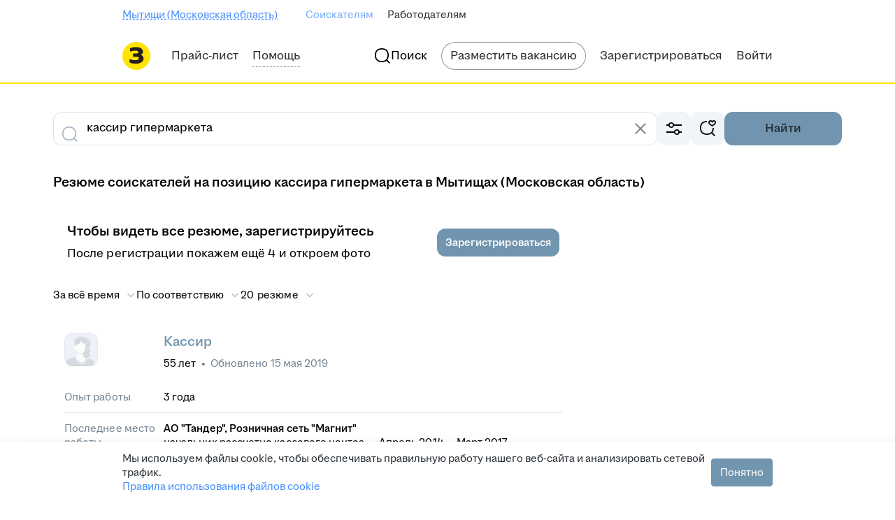

--- FILE ---
content_type: text/css; charset=utf-8
request_url: https://zarplata.ru/static/build/vendors.01be5ad00ae78168.css
body_size: 47224
content:
.CaptchaImage-module_hhcaptcha-picture__Xoz0t{aspect-ratio:344/100;border-radius:var(--magritte-static-border-radius-300-v23-0-0);display:block;height:auto;width:100%}a,abbr,article,aside,audio,bdi,body,br,button,canvas,data,datalist,dd,details,div,dl,dt,em,fieldset,figcaption,figure,footer,form,h1,h2,h3,h4,h5,h6,header,hr,html,iframe,img,label,legend,li,main,mark,meter,nav,object,ol,output,p,progress,section,small,span,strong,sub,summary,sup,table,tbody,td,tfoot,thead,time,tr,ul,video{background:none;border:0;margin:0;outline:none;padding:0}html{-webkit-text-size-adjust:100%;-ms-text-size-adjust:100%;-webkit-tap-highlight-color:transparent}svg:not(:root){overflow:hidden}button,input,select,textarea{box-sizing:border-box;font:inherit;margin:0;width:auto}textarea::placeholder{text-indent:0}button,input[type=button],input[type=image],input[type=reset],input[type=submit]{cursor:pointer;overflow:visible}button::-moz-focus-inner,input::-moz-focus-inner{border:0;padding:0}button:focus-visible:not(.focus-visible),button:focus:not(.focus-visible),input:focus-visible:not(.focus-visible),input:focus:not(.focus-visible){outline:none}a{font:inherit;outline-offset:0;text-decoration:none}table{border-collapse:collapse;border-spacing:0;empty-cells:show}td{vertical-align:top}ul{list-style:none}h1,h2,h3,h4,h5,h6{font:inherit}article,aside,details,figcaption,figure,footer,header,menu,nav,section{display:block}body{-webkit-font-smoothing:antialiased;-moz-osx-font-smoothing:grayscale}:root{--magritte-color-background-primary-v23-0-0:#fff;--magritte-color-background-secondary-v23-0-0:#f1f4f9;--magritte-color-background-tertiary-v23-0-0:#dce3eb;--magritte-color-background-accent-secondary-v23-0-0:#edf6ff;--magritte-color-background-accent-v23-0-0:#0070ff;--magritte-color-background-positive-secondary-v23-0-0:#e8f9ec;--magritte-color-background-positive-v23-0-0:#0dc267;--magritte-color-background-negative-secondary-v23-0-0:#fef2ef;--magritte-color-background-negative-v23-0-0:#ff4d3a;--magritte-color-background-warning-secondary-v23-0-0:#fff3e6;--magritte-color-background-warning-v23-0-0:#f90;--magritte-color-background-special-secondary-v23-0-0:#f7f4ff;--magritte-color-background-special-v23-0-0:#9054ea;--magritte-color-background-dreamy-secondary-v23-0-0:#e8f7fe;--magritte-color-background-dreamy-v23-0-0:#5ac8ff;--magritte-color-background-lovely-secondary-v23-0-0:#fff1f3;--magritte-color-background-lovely-v23-0-0:#ff3c77;--magritte-color-background-vivid-secondary-v23-0-0:#fdf4d7;--magritte-color-background-vivid-v23-0-0:#f7d044;--magritte-color-background-body-v23-0-0:#fff;--magritte-color-background-overlay-v23-0-0:#20262b99;--magritte-color-background-transparent-v23-0-0:#0000;--magritte-color-background-constant-v23-0-0:#000;--magritte-color-background-constant-secondary-v23-0-0:#343c43;--magritte-color-background-inverse-v23-0-0:#000;--magritte-color-background-inverse-secondary-v23-0-0:#343c43;--magritte-color-background-state-primary-hovered-v23-0-0:#fff;--magritte-color-background-state-primary-pressed-v23-0-0:#fff;--magritte-color-background-state-primary-disabled-v23-0-0:#ffffff7a;--magritte-color-background-state-secondary-hovered-v23-0-0:#f1f4f9;--magritte-color-background-state-secondary-pressed-v23-0-0:#f1f4f9;--magritte-color-background-state-secondary-disabled-v23-0-0:#f1f4f97a;--magritte-color-background-state-tertiary-disabled-v23-0-0:#f1f4f97a;--magritte-color-background-state-tertiary-pressed-v23-0-0:#f1f4f9;--magritte-color-background-state-tertiary-hovered-v23-0-0:#f1f4f9;--magritte-color-background-state-accent-secondary-hovered-v23-0-0:#edf6ff;--magritte-color-background-state-accent-secondary-pressed-v23-0-0:#edf6ff;--magritte-color-background-state-accent-secondary-disabled-v23-0-0:#edf6ff7a;--magritte-color-background-state-positive-secondary-hovered-v23-0-0:#e8f9ec;--magritte-color-background-state-positive-secondary-pressed-v23-0-0:#e8f9ec;--magritte-color-background-state-positive-secondary-disabled-v23-0-0:#e8f9ec7a;--magritte-color-background-state-negative-secondary-hovered-v23-0-0:#fef2ef;--magritte-color-background-state-negative-secondary-pressed-v23-0-0:#fef2ef;--magritte-color-background-state-negative-secondary-disabled-v23-0-0:#fef2ef7a;--magritte-color-background-state-warning-secondary-hovered-v23-0-0:#fff3e6;--magritte-color-background-state-warning-secondary-pressed-v23-0-0:#fff3e6;--magritte-color-background-state-warning-secondary-disabled-v23-0-0:#fff3e67a;--magritte-color-background-state-special-secondary-hovered-v23-0-0:#f7f4ff;--magritte-color-background-state-special-secondary-pressed-v23-0-0:#f7f4ff;--magritte-color-background-state-special-secondary-disabled-v23-0-0:#f7f4ff7a;--magritte-color-background-state-dreamy-secondary-hovered-v23-0-0:#e8f7fe;--magritte-color-background-state-dreamy-secondary-pressed-v23-0-0:#e8f7fe;--magritte-color-background-state-dreamy-secondary-disabled-v23-0-0:#e8f7fe7a;--magritte-color-background-state-lovely-secondary-hovered-v23-0-0:#fff1f3;--magritte-color-background-state-lovely-secondary-pressed-v23-0-0:#fff1f3;--magritte-color-background-state-lovely-secondary-disabled-v23-0-0:#fff1f37a;--magritte-color-background-state-vivid-secondary-hovered-v23-0-0:#fdf4d7;--magritte-color-background-state-vivid-secondary-pressed-v23-0-0:#fdf4d7;--magritte-color-background-state-vivid-secondary-disabled-v23-0-0:#fdf4d77a;--magritte-color-background-state-accent-hovered-v23-0-0:#2b7fff;--magritte-color-background-state-accent-pressed-v23-0-0:#2b7fff;--magritte-color-background-state-accent-disabled-v23-0-0:#0070ff7a;--magritte-color-background-state-positive-hovered-v23-0-0:#5bcf83;--magritte-color-background-state-positive-pressed-v23-0-0:#5bcf83;--magritte-color-background-state-positive-disabled-v23-0-0:#0dc2677a;--magritte-color-background-state-negative-hovered-v23-0-0:#fe725f;--magritte-color-background-state-negative-pressed-v23-0-0:#fe725f;--magritte-color-background-state-negative-disabled-v23-0-0:#ff4d3a7a;--magritte-color-background-state-warning-hovered-v23-0-0:#ffa439;--magritte-color-background-state-warning-pressed-v23-0-0:#ffa439;--magritte-color-background-state-warning-disabled-v23-0-0:#d780097a;--magritte-color-background-state-special-hovered-v23-0-0:#9a67ef;--magritte-color-background-state-special-pressed-v23-0-0:#9a67ef;--magritte-color-background-state-special-disabled-v23-0-0:#9054ea7a;--magritte-color-background-state-dreamy-hovered-v23-0-0:#5ac8ff;--magritte-color-background-state-dreamy-pressed-v23-0-0:#5ac8ff;--magritte-color-background-state-dreamy-disabled-v23-0-0:#5ac8ff7a;--magritte-color-background-state-lovely-hovered-v23-0-0:#ff3c77;--magritte-color-background-state-lovely-pressed-v23-0-0:#ff3c77;--magritte-color-background-state-lovely-disabled-v23-0-0:#ff3c777a;--magritte-color-background-state-vivid-hovered-v23-0-0:#f9db76;--magritte-color-background-state-vivid-pressed-v23-0-0:#f9db76;--magritte-color-background-state-vivid-disabled-v23-0-0:#f9db767a;--magritte-color-background-state-constant-hovered-v23-0-0:#000;--magritte-color-background-state-inverse-hovered-v23-0-0:#000;--magritte-color-background-state-constant-pressed-v23-0-0:#000;--magritte-color-background-state-inverse-pressed-v23-0-0:#000;--magritte-color-background-state-constant-disabled-v23-0-0:#000;--magritte-color-background-state-inverse-disabled-v23-0-0:#6a78857a;--magritte-color-background-state-constant-secondary-hovered-v23-0-0:#3f4850;--magritte-color-background-state-inverse-secondary-hovered-v23-0-0:#3f4850;--magritte-color-background-state-inverse-secondary-pressed-v23-0-0:#343c43;--magritte-color-background-state-constant-secondary-pressed-v23-0-0:#343c43;--magritte-color-background-state-constant-secondary-disabled-v23-0-0:#49545d;--magritte-color-background-state-inverse-secondary-disabled-v23-0-0:#aabbca7a;--magritte-color-background-state-body-hovered-v23-0-0:#fff;--magritte-color-background-state-body-pressed-v23-0-0:#fff;--magritte-color-background-state-body-disabled-v23-0-0:#fff;--magritte-color-background-state-transparent-hovered-v23-0-0:#0000;--magritte-color-background-state-transparent-pressed-v23-0-0:#0000;--magritte-color-background-state-transparent-disabled-v23-0-0:#0000;--magritte-color-background-state-overlay-hovered-v23-0-0:#20262b99;--magritte-color-background-state-overlay-pressed-v23-0-0:#20262b99;--magritte-color-background-state-overlay-disabled-v23-0-0:#20262b99;--magritte-color-stroke-neutral-v23-0-0:#dce3eb;--magritte-color-stroke-phantom-v23-0-0:#dce3eb;--magritte-color-stroke-overlay-v23-0-0:#5e6c773d;--magritte-color-stroke-accent-v23-0-0:#0070ff;--magritte-color-stroke-positive-v23-0-0:#0dc267;--magritte-color-stroke-negative-v23-0-0:#ff4d3a;--magritte-color-stroke-warning-v23-0-0:#f90;--magritte-color-stroke-special-v23-0-0:#9054ea;--magritte-color-stroke-dreamy-v23-0-0:#5ac8ff;--magritte-color-stroke-lovely-v23-0-0:#ff3c77;--magritte-color-stroke-vivid-v23-0-0:#f7d044;--magritte-color-stroke-neutral-inner-v23-0-0:#dce3eb;--magritte-color-stroke-neutral-phantom-v23-0-0:#dce3eb;--magritte-color-stroke-state-focused-accessible-v23-0-0:#0070ff7a;--magritte-color-stroke-state-neutral-hovered-v23-0-0:#dce3eb;--magritte-color-stroke-state-phantom-hovered-v23-0-0:#dce3eb;--magritte-color-stroke-state-neutral-pressed-v23-0-0:#dce3eb;--magritte-color-stroke-state-phantom-pressed-v23-0-0:#dce3eb;--magritte-color-stroke-state-neutral-disabled-v23-0-0:#dce3eb7a;--magritte-color-stroke-state-phantom-disabled-v23-0-0:#dce3eb7a;--magritte-color-stroke-state-neutral-inner-hovered-v23-0-0:#dce3eb;--magritte-color-stroke-state-neutral-inner-pressed-v23-0-0:#dce3eb;--magritte-color-stroke-state-neutral-inner-disabled-v23-0-0:#dce3eb7a;--magritte-color-stroke-state-neutral-phantom-hovered-v23-0-0:#dce3eb;--magritte-color-stroke-state-neutral-phantom-pressed-v23-0-0:#dce3eb;--magritte-color-stroke-state-neutral-phantom-disabled-v23-0-0:#dce3eb7a;--magritte-color-stroke-state-accent-hovered-v23-0-0:#0070ff;--magritte-color-stroke-state-accent-pressed-v23-0-0:#0070ff;--magritte-color-stroke-state-accent-disabled-v23-0-0:#0070ff7a;--magritte-color-stroke-state-positive-hovered-v23-0-0:#0dc267;--magritte-color-stroke-state-positive-pressed-v23-0-0:#0dc267;--magritte-color-stroke-state-positive-disabled-v23-0-0:#0dc2677a;--magritte-color-stroke-state-negative-hovered-v23-0-0:#ff4d3a;--magritte-color-stroke-state-negative-pressed-v23-0-0:#ff4d3a;--magritte-color-stroke-state-negative-disabled-v23-0-0:#ff4d3a7a;--magritte-color-stroke-state-warning-hovered-v23-0-0:#ffa439;--magritte-color-stroke-state-warning-pressed-v23-0-0:#ffa439;--magritte-color-stroke-state-warning-disabled-v23-0-0:#d780097a;--magritte-color-stroke-state-special-hovered-v23-0-0:#9054ea;--magritte-color-stroke-state-special-pressed-v23-0-0:#9054ea;--magritte-color-stroke-state-special-disabled-v23-0-0:#9054ea7a;--magritte-color-stroke-state-dreamy-hovered-v23-0-0:#5ac8ff;--magritte-color-stroke-state-dreamy-pressed-v23-0-0:#5ac8ff;--magritte-color-stroke-state-dreamy-disabled-v23-0-0:#5ac8ff7a;--magritte-color-stroke-state-lovely-hovered-v23-0-0:#ff3c77;--magritte-color-stroke-state-lovely-pressed-v23-0-0:#ff3c77;--magritte-color-stroke-state-lovely-disabled-v23-0-0:#ff3c777a;--magritte-color-stroke-state-vivid-hovered-v23-0-0:#f9db76;--magritte-color-stroke-state-vivid-pressed-v23-0-0:#f9db76;--magritte-color-stroke-state-vivid-disabled-v23-0-0:#f9db767a;--magritte-color-stroke-state-overlay-hovered-v23-0-0:#5e6c773d;--magritte-color-stroke-state-overlay-pressed-v23-0-0:#5e6c773d;--magritte-color-stroke-state-overlay-disabled-v23-0-0:#5e6c773d;--magritte-color-text-primary-v23-0-0:#000;--magritte-color-text-secondary-v23-0-0:#768694;--magritte-color-text-tertiary-v23-0-0:#aabbca;--magritte-color-text-dense-v23-0-0:#2a3137;--magritte-color-text-accent-v23-0-0:#0070ff;--magritte-color-text-accent-secondary-v23-0-0:#468ffd;--magritte-color-text-positive-v23-0-0:#0dc267;--magritte-color-text-positive-secondary-v23-0-0:#83d99c;--magritte-color-text-negative-v23-0-0:#ff4d3a;--magritte-color-text-negative-secondary-v23-0-0:#ff8a77;--magritte-color-text-warning-v23-0-0:#f90;--magritte-color-text-warning-secondary-v23-0-0:#fdb972;--magritte-color-text-special-v23-0-0:#9054ea;--magritte-color-text-special-secondary-v23-0-0:#a579f4;--magritte-color-text-contrast-v23-0-0:#fff;--magritte-color-text-contrast-secondary-v23-0-0:#ffffff7a;--magritte-color-text-constant-v23-0-0:#fff;--magritte-color-text-constant-secondary-v23-0-0:#b9b9b9;--magritte-color-text-inverse-v23-0-0:#fff;--magritte-color-text-inverse-secondary-v23-0-0:#ffffff7a;--magritte-color-text-state-primary-hovered-v23-0-0:#000;--magritte-color-text-state-primary-pressed-v23-0-0:#000;--magritte-color-text-state-primary-disabled-v23-0-0:#0000007a;--magritte-color-text-state-secondary-hovered-v23-0-0:#768694;--magritte-color-text-state-secondary-pressed-v23-0-0:#768694;--magritte-color-text-state-secondary-disabled-v23-0-0:#7686947a;--magritte-color-text-state-tertiary-hovered-v23-0-0:#aabbca;--magritte-color-text-state-tertiary-pressed-v23-0-0:#aabbca;--magritte-color-text-state-tertiary-disabled-v23-0-0:#aabbca7a;--magritte-color-text-state-dense-hovered-v23-0-0:#2a3137;--magritte-color-text-state-dense-pressed-v23-0-0:#2a3137;--magritte-color-text-state-dense-disabled-v23-0-0:#2a31377a;--magritte-color-text-state-accent-hovered-v23-0-0:#0070ff;--magritte-color-text-state-accent-pressed-v23-0-0:#0070ff;--magritte-color-text-state-accent-disabled-v23-0-0:#0070ff7a;--magritte-color-text-state-accent-secondary-hovered-v23-0-0:#468ffd;--magritte-color-text-state-accent-secondary-pressed-v23-0-0:#468ffd;--magritte-color-text-state-accent-secondary-disabled-v23-0-0:#468ffd7a;--magritte-color-text-state-positive-hovered-v23-0-0:#0dc267;--magritte-color-text-state-positive-pressed-v23-0-0:#0dc267;--magritte-color-text-state-positive-disabled-v23-0-0:#0dc2677a;--magritte-color-text-state-positive-secondary-hovered-v23-0-0:#83d99c;--magritte-color-text-state-positive-secondary-pressed-v23-0-0:#83d99c;--magritte-color-text-state-positive-secondary-disabled-v23-0-0:#83d99c7a;--magritte-color-text-state-negative-hovered-v23-0-0:#ff4d3a;--magritte-color-text-state-negative-pressed-v23-0-0:#ff4d3a;--magritte-color-text-state-negative-disabled-v23-0-0:#ff4d3a7a;--magritte-color-text-state-negative-secondary-hovered-v23-0-0:#ff8a77;--magritte-color-text-state-negative-secondary-pressed-v23-0-0:#ff8a77;--magritte-color-text-state-negative-secondary-disabled-v23-0-0:#ff8a777a;--magritte-color-text-state-warning-hovered-v23-0-0:#ffa439;--magritte-color-text-state-warning-pressed-v23-0-0:#ffa439;--magritte-color-text-state-warning-disabled-v23-0-0:#d780097a;--magritte-color-text-state-warning-secondary-hovered-v23-0-0:#fecb97;--magritte-color-text-state-warning-secondary-pressed-v23-0-0:#fecb97;--magritte-color-text-state-warning-secondary-disabled-v23-0-0:#ff99007a;--magritte-color-text-state-special-hovered-v23-0-0:#9054ea;--magritte-color-text-state-special-pressed-v23-0-0:#9054ea;--magritte-color-text-state-special-disabled-v23-0-0:#9054ea7a;--magritte-color-text-state-special-secondary-hovered-v23-0-0:#a579f4;--magritte-color-text-state-special-secondary-pressed-v23-0-0:#a579f4;--magritte-color-text-state-special-secondary-disabled-v23-0-0:#a579f47a;--magritte-color-text-state-contrast-hovered-v23-0-0:#fff;--magritte-color-text-state-contrast-pressed-v23-0-0:#fff;--magritte-color-text-state-contrast-disabled-v23-0-0:#ffffff7a;--magritte-color-text-state-contrast-secondary-hovered-v23-0-0:#ababab;--magritte-color-text-state-contrast-secondary-pressed-v23-0-0:#ababab;--magritte-color-text-state-contrast-secondary-disabled-v23-0-0:#ffffff3d;--magritte-color-text-state-constant-hovered-v23-0-0:#fff;--magritte-color-text-state-constant-pressed-v23-0-0:#fff;--magritte-color-text-state-constant-disabled-v23-0-0:#ffffff7a;--magritte-color-text-state-constant-secondary-hovered-v23-0-0:#ababab;--magritte-color-text-state-constant-secondary-pressed-v23-0-0:#ababab;--magritte-color-text-state-constant-secondary-disabled-v23-0-0:#ffffff3d;--magritte-color-text-state-inverse-hovered-v23-0-0:#f1f4f9;--magritte-color-text-state-inverse-pressed-v23-0-0:#fff;--magritte-color-text-state-inverse-disabled-v23-0-0:#ffffff7a;--magritte-color-text-state-inverse-secondary-hovered-v23-0-0:#b9b9b9;--magritte-color-text-state-inverse-secondary-pressed-v23-0-0:#ababab;--magritte-color-text-state-inverse-secondary-disabled-v23-0-0:#ffffff7a;--magritte-color-icon-primary-v23-0-0:#000;--magritte-color-icon-secondary-v23-0-0:#768694;--magritte-color-icon-tertiary-v23-0-0:#aabbca;--magritte-color-icon-accent-v23-0-0:#0070ff;--magritte-color-icon-accent-secondary-v23-0-0:#76adfe;--magritte-color-icon-positive-v23-0-0:#0dc267;--magritte-color-icon-positive-secondary-v23-0-0:#83d99c;--magritte-color-icon-negative-v23-0-0:#ff4d3a;--magritte-color-icon-negative-secondary-v23-0-0:#ff9f8f;--magritte-color-icon-warning-v23-0-0:#f90;--magritte-color-icon-warning-secondary-v23-0-0:#fdb972;--magritte-color-icon-special-v23-0-0:#9054ea;--magritte-color-icon-special-secondary-v23-0-0:#a579f4;--magritte-color-icon-dreamy-v23-0-0:#5ac8ff;--magritte-color-icon-dreamy-secondary-v23-0-0:#9cddff;--magritte-color-icon-lovely-v23-0-0:#ff3c77;--magritte-color-icon-lovely-secondary-v23-0-0:#ff859f;--magritte-color-icon-vivid-v23-0-0:#f7d044;--magritte-color-icon-vivid-secondary-v23-0-0:#f9e193;--magritte-color-icon-contrast-v23-0-0:#fff;--magritte-color-icon-contrast-secondary-v23-0-0:#ffffff7a;--magritte-color-icon-constant-v23-0-0:#fff;--magritte-color-icon-inverse-v23-0-0:#fff;--magritte-color-icon-constant-secondary-v23-0-0:#b9b9b9;--magritte-color-icon-inverse-secondary-v23-0-0:#ffffff7a;--magritte-color-icon-state-primary-hovered-v23-0-0:#20262b;--magritte-color-icon-state-primary-pressed-v23-0-0:#000;--magritte-color-icon-state-primary-disabled-v23-0-0:#bbc8d4;--magritte-color-icon-state-secondary-hovered-v23-0-0:#20262b;--magritte-color-icon-state-secondary-pressed-v23-0-0:#768694;--magritte-color-icon-state-secondary-disabled-v23-0-0:#bbc8d4;--magritte-color-icon-state-tertiary-hovered-v23-0-0:#bbc8d4;--magritte-color-icon-state-tertiary-pressed-v23-0-0:#aabbca;--magritte-color-icon-state-tertiary-disabled-v23-0-0:#aabbca7a;--magritte-color-icon-state-accent-hovered-v23-0-0:#2b7fff;--magritte-color-icon-state-accent-pressed-v23-0-0:#0070ff;--magritte-color-icon-state-accent-disabled-v23-0-0:#0070ff7a;--magritte-color-icon-state-accent-secondary-hovered-v23-0-0:#8cbbff;--magritte-color-icon-state-accent-secondary-pressed-v23-0-0:#76adfe;--magritte-color-icon-state-accent-secondary-disabled-v23-0-0:#76adfe7a;--magritte-color-icon-state-positive-hovered-v23-0-0:#5bcf83;--magritte-color-icon-state-positive-pressed-v23-0-0:#0dc267;--magritte-color-icon-state-positive-disabled-v23-0-0:#0dc2677a;--magritte-color-icon-state-positive-secondary-hovered-v23-0-0:#a5e2b6;--magritte-color-icon-state-positive-secondary-pressed-v23-0-0:#83d99c;--magritte-color-icon-state-positive-secondary-disabled-v23-0-0:#83d99c7a;--magritte-color-icon-state-negative-hovered-v23-0-0:#fe725f;--magritte-color-icon-state-negative-pressed-v23-0-0:#ff4d3a;--magritte-color-icon-state-negative-disabled-v23-0-0:#ff4d3a7a;--magritte-color-icon-state-negative-secondary-hovered-v23-0-0:#fdb5a7;--magritte-color-icon-state-negative-secondary-pressed-v23-0-0:#ff9f8f;--magritte-color-icon-state-negative-secondary-disabled-v23-0-0:#ff9f8f7a;--magritte-color-icon-state-warning-hovered-v23-0-0:#ffa439;--magritte-color-icon-state-warning-pressed-v23-0-0:#f90;--magritte-color-icon-state-warning-disabled-v23-0-0:#ff99007a;--magritte-color-icon-state-warning-secondary-hovered-v23-0-0:#fecb97;--magritte-color-icon-state-warning-secondary-pressed-v23-0-0:#fdb972;--magritte-color-icon-state-warning-secondary-disabled-v23-0-0:#fdb9727a;--magritte-color-icon-state-special-hovered-v23-0-0:#9a67ef;--magritte-color-icon-state-special-pressed-v23-0-0:#9054ea;--magritte-color-icon-state-special-disabled-v23-0-0:#9054ea7a;--magritte-color-icon-state-special-secondary-hovered-v23-0-0:#af8bf5;--magritte-color-icon-state-special-secondary-pressed-v23-0-0:#a579f4;--magritte-color-icon-state-special-secondary-disabled-v23-0-0:#a579f47a;--magritte-color-icon-state-dreamy-hovered-v23-0-0:#5ac8ff;--magritte-color-icon-state-dreamy-pressed-v23-0-0:#5ac8ff;--magritte-color-icon-state-dreamy-disabled-v23-0-0:#5ac8ff7a;--magritte-color-icon-state-dreamy-secondary-hovered-v23-0-0:#9cddff;--magritte-color-icon-state-dreamy-secondary-pressed-v23-0-0:#9cddff;--magritte-color-icon-state-dreamy-secondary-disabled-v23-0-0:#9cddff7a;--magritte-color-icon-state-lovely-hovered-v23-0-0:#ff3c77;--magritte-color-icon-state-lovely-pressed-v23-0-0:#ff3c77;--magritte-color-icon-state-lovely-disabled-v23-0-0:#ff3c777a;--magritte-color-icon-state-lovely-secondary-hovered-v23-0-0:#ff859f;--magritte-color-icon-state-lovely-secondary-pressed-v23-0-0:#ff859f;--magritte-color-icon-state-lovely-secondary-disabled-v23-0-0:#ff859f7a;--magritte-color-icon-state-vivid-hovered-v23-0-0:#f9db76;--magritte-color-icon-state-vivid-pressed-v23-0-0:#f9db76;--magritte-color-icon-state-vivid-disabled-v23-0-0:#f7d0447a;--magritte-color-icon-state-vivid-secondary-hovered-v23-0-0:#f9e193;--magritte-color-icon-state-vivid-secondary-pressed-v23-0-0:#f9e193;--magritte-color-icon-state-vivid-secondary-disabled-v23-0-0:#f9e1937a;--magritte-color-icon-state-contrast-hovered-v23-0-0:#f1f4f9;--magritte-color-icon-state-contrast-pressed-v23-0-0:#fff;--magritte-color-icon-state-contrast-disabled-v23-0-0:#bbc8d4;--magritte-color-icon-state-contrast-secondary-hovered-v23-0-0:#b9b9b9;--magritte-color-icon-state-contrast-secondary-pressed-v23-0-0:#ababab;--magritte-color-icon-state-contrast-secondary-disabled-v23-0-0:#bbc8d4;--magritte-color-icon-state-constant-hovered-v23-0-0:#f1f4f9;--magritte-color-icon-state-inverse-hovered-v23-0-0:#f1f4f9;--magritte-color-icon-state-constant-pressed-v23-0-0:#fff;--magritte-color-icon-state-inverse-pressed-v23-0-0:#fff;--magritte-color-icon-state-constant-disabled-v23-0-0:#bbc8d4;--magritte-color-icon-state-inverse-disabled-v23-0-0:#ffffff7a;--magritte-color-icon-state-constant-secondary-hovered-v23-0-0:#b9b9b9;--magritte-color-icon-state-inverse-secondary-hovered-v23-0-0:#b9b9b9;--magritte-color-icon-state-constant-secondary-pressed-v23-0-0:#ababab;--magritte-color-icon-state-inverse-secondary-pressed-v23-0-0:#ababab;--magritte-color-icon-state-constant-secondary-disabled-v23-0-0:#bbc8d4;--magritte-color-icon-state-inverse-secondary-disabled-v23-0-0:#ffffff7a;--magritte-color-visualisation-line-1-v23-0-0:#ff4d3a;--magritte-color-visualisation-line-2-v23-0-0:#0dc267;--magritte-color-visualisation-line-3-v23-0-0:#0070ff;--magritte-color-visualisation-line-4-v23-0-0:#9054ea;--magritte-color-visualisation-line-5-v23-0-0:#f90;--magritte-color-visualisation-line-6-v23-0-0:#aabbca;--magritte-color-visualisation-point-1-v23-0-0:#ff4d3a;--magritte-color-visualisation-point-2-v23-0-0:#0dc267;--magritte-color-visualisation-point-3-v23-0-0:#0070ff;--magritte-color-visualisation-point-4-v23-0-0:#9054ea;--magritte-color-visualisation-point-5-v23-0-0:#f90;--magritte-color-visualisation-point-6-v23-0-0:#aabbca;--magritte-color-component-card-background-blank-v23-0-0:#fff;--magritte-color-component-card-background-neutral-v23-0-0:#f1f4f9;--magritte-color-component-card-background-extra-1-v23-0-0:#edf6ff;--magritte-color-component-card-background-extra-2-v23-0-0:#fff1f3;--magritte-color-component-card-background-extra-3-v23-0-0:#e8f7fe;--magritte-color-component-card-background-extra-4-v23-0-0:#fdf4d7;--magritte-color-component-card-background-extra-5-v23-0-0:#f7f4ff;--magritte-color-component-card-background-contrast-v23-0-0:#000;--magritte-color-component-card-background-positive-v23-0-0:#e8f9ec;--magritte-color-component-card-background-negative-v23-0-0:#fef2ef;--magritte-color-component-card-background-warning-v23-0-0:#fff3e6;--magritte-color-component-card-background-constant-v23-0-0:#000;--magritte-color-component-card-stroke-neutral-v23-0-0:#dce3eb;--magritte-color-component-card-stroke-neutral-inner-v23-0-0:#dce3eb;--magritte-color-component-card-stroke-phantom-v23-0-0:#dce3eb00;--magritte-color-component-card-stroke-phantom-inner-v23-0-0:#dce3eb00;--magritte-color-component-card-stroke-state-neutral-hovered-v23-0-0:#ccd5df;--magritte-color-component-card-stroke-state-neutral-pressed-v23-0-0:#ccd5df;--magritte-color-component-card-stroke-state-neutral-inner-hovered-v23-0-0:#ccd5df;--magritte-color-component-card-stroke-state-neutral-inner-pressed-v23-0-0:#ccd5df;--magritte-color-component-card-stroke-state-phantom-hovered-v23-0-0:#ccd5df00;--magritte-color-component-card-stroke-state-phantom-pressed-v23-0-0:#ccd5df00;--magritte-color-component-card-stroke-state-phantom-inner-hovered-v23-0-0:#ccd5df00;--magritte-color-component-card-stroke-state-phantom-inner-pressed-v23-0-0:#ccd5df00;--magritte-color-component-card-stroke-state-neutral-disabled-v23-0-0:#dce3eb;--magritte-color-component-card-stroke-state-neutral-inner-disabled-v23-0-0:#dce3eb;--magritte-color-component-card-stroke-state-phantom-disabled-v23-0-0:#dce3eb00;--magritte-color-component-card-stroke-state-phantom-inner-disabled-v23-0-0:#dce3eb00;--magritte-color-component-card-stroke-state-accent-focused-accessible-v23-0-0:#0070ff7a;--magritte-color-component-card-background-state-blank-hovered-v23-0-0:#fff;--magritte-color-component-card-background-state-blank-pressed-v23-0-0:#fff;--magritte-color-component-card-background-state-blank-disabled-v23-0-0:#fff;--magritte-color-component-card-background-state-neutral-hovered-v23-0-0:#eef1f7;--magritte-color-component-card-background-state-neutral-pressed-v23-0-0:#eef1f7;--magritte-color-component-card-background-state-neutral-disabled-v23-0-0:#f4f6fb;--magritte-color-component-card-background-state-extra-1-hovered-v23-0-0:#e7f2ff;--magritte-color-component-card-background-state-extra-1-pressed-v23-0-0:#e7f2ff;--magritte-color-component-card-background-state-extra-1-disabled-v23-0-0:#f3f9ff;--magritte-color-component-card-background-state-extra-2-hovered-v23-0-0:#feecef;--magritte-color-component-card-background-state-extra-2-pressed-v23-0-0:#feecef;--magritte-color-component-card-background-state-extra-2-disabled-v23-0-0:#fff5f7;--magritte-color-component-card-background-state-extra-3-hovered-v23-0-0:#e0f4fe;--magritte-color-component-card-background-state-extra-3-pressed-v23-0-0:#e0f4fe;--magritte-color-component-card-background-state-extra-3-disabled-v23-0-0:#eff9fe;--magritte-color-component-card-background-state-extra-4-hovered-v23-0-0:#fdf0c7;--magritte-color-component-card-background-state-extra-4-pressed-v23-0-0:#fdf0c7;--magritte-color-component-card-background-state-extra-4-disabled-v23-0-0:#fdf8e7;--magritte-color-component-card-background-state-extra-5-hovered-v23-0-0:#f3eeff;--magritte-color-component-card-background-state-extra-5-pressed-v23-0-0:#f3eeff;--magritte-color-component-card-background-state-extra-5-disabled-v23-0-0:#f9f7ff;--magritte-color-component-card-background-state-contrast-hovered-v23-0-0:#000;--magritte-color-component-card-background-state-contrast-pressed-v23-0-0:#000;--magritte-color-component-card-background-state-contrast-disabled-v23-0-0:#000;--magritte-color-component-card-background-state-positive-hovered-v23-0-0:#e0f6e5;--magritte-color-component-card-background-state-positive-pressed-v23-0-0:#e0f6e5;--magritte-color-component-card-background-state-positive-disabled-v23-0-0:#f0fbf3;--magritte-color-component-card-background-state-negative-hovered-v23-0-0:#fdede9;--magritte-color-component-card-background-state-negative-pressed-v23-0-0:#fdede9;--magritte-color-component-card-background-state-negative-disabled-v23-0-0:#fff6f4;--magritte-color-component-card-background-state-warning-hovered-v23-0-0:#fed;--magritte-color-component-card-background-state-warning-pressed-v23-0-0:#fed;--magritte-color-component-card-background-state-warning-disabled-v23-0-0:#fff7ee;--magritte-color-component-card-background-state-constant-hovered-v23-0-0:#000;--magritte-color-component-card-background-state-constant-pressed-v23-0-0:#000;--magritte-color-component-card-background-state-constant-disabled-v23-0-0:#000;--magritte-color-component-button-background-neutral-v23-0-0:#000;--magritte-color-component-button-background-neutral-secondary-v23-0-0:#f1f4f9;--magritte-color-component-button-background-neutral-tertiary-v23-0-0:#eef1f700;--magritte-color-component-button-background-accent-v23-0-0:#0070ff;--magritte-color-component-button-background-accent-secondary-v23-0-0:#edf6ff;--magritte-color-component-button-background-accent-tertiary-v23-0-0:#e7f2ff00;--magritte-color-component-button-background-positive-v23-0-0:#0dc267;--magritte-color-component-button-background-positive-secondary-v23-0-0:#e8f9ec;--magritte-color-component-button-background-positive-tertiary-v23-0-0:#e0f6e500;--magritte-color-component-button-background-negative-v23-0-0:#ff4d3a;--magritte-color-component-button-background-negative-secondary-v23-0-0:#fef2ef;--magritte-color-component-button-background-negative-tertiary-v23-0-0:#fdede900;--magritte-color-component-button-background-special-v23-0-0:#883be9;--magritte-color-component-button-background-special-secondary-v23-0-0:#f7f4ff;--magritte-color-component-button-background-special-tertiary-v23-0-0:#f3eeff00;--magritte-color-component-button-background-contrast-v23-0-0:#fff;--magritte-color-component-button-background-inverse-v23-0-0:#fff;--magritte-color-component-button-background-contrast-secondary-v23-0-0:#343c43;--magritte-color-component-button-background-contrast-tertiary-v23-0-0:#343c4300;--magritte-color-component-button-background-constant-v23-0-0:#fff;--magritte-color-component-button-background-constant-secondary-v23-0-0:#343c43;--magritte-color-component-button-background-constant-tertiary-v23-0-0:#343c4300;--magritte-color-component-button-background-state-neutral-disabled-v23-0-0:#dce3eb;--magritte-color-component-button-background-state-neutral-secondary-disabled-v23-0-0:#f4f6fb;--magritte-color-component-button-background-state-neutral-tertiary-disabled-v23-0-0:#f4f6fb00;--magritte-color-component-button-background-state-accent-disabled-v23-0-0:#dce3eb;--magritte-color-component-button-background-state-accent-secondary-disabled-v23-0-0:#f4f6fb;--magritte-color-component-button-background-state-accent-tertiary-disabled-v23-0-0:#f4f6fb00;--magritte-color-component-button-background-state-positive-disabled-v23-0-0:#dce3eb;--magritte-color-component-button-background-state-positive-secondary-disabled-v23-0-0:#f4f6fb;--magritte-color-component-button-background-state-positive-tertiary-disabled-v23-0-0:#f4f6fb00;--magritte-color-component-button-background-state-negative-disabled-v23-0-0:#dce3eb;--magritte-color-component-button-background-state-negative-secondary-disabled-v23-0-0:#f4f6fb;--magritte-color-component-button-background-state-negative-tertiary-disabled-v23-0-0:#f4f6fb00;--magritte-color-component-button-background-state-special-disabled-v23-0-0:#dce3eb;--magritte-color-component-button-background-state-special-secondary-disabled-v23-0-0:#f4f6fb;--magritte-color-component-button-background-state-special-tertiary-disabled-v23-0-0:#f4f6fb00;--magritte-color-component-button-background-state-contrast-disabled-v23-0-0:#54606a;--magritte-color-component-button-background-state-contrast-secondary-disabled-v23-0-0:#20262b;--magritte-color-component-button-background-state-contrast-tertiary-disabled-v23-0-0:#20262b00;--magritte-color-component-button-background-state-neutral-hovered-v23-0-0:#343c43;--magritte-color-component-button-background-state-neutral-pressed-v23-0-0:#000;--magritte-color-component-button-background-state-neutral-focused-v23-0-0:#000;--magritte-color-component-button-background-state-neutral-secondary-hovered-v23-0-0:#f4f6fb;--magritte-color-component-button-background-state-neutral-secondary-pressed-v23-0-0:#f1f4f9;--magritte-color-component-button-background-state-neutral-secondary-focused-v23-0-0:#f1f4f9;--magritte-color-component-button-background-state-neutral-tertiary-hovered-v23-0-0:#f4f6fb;--magritte-color-component-button-background-state-neutral-tertiary-pressed-v23-0-0:#eef1f700;--magritte-color-component-button-background-state-neutral-tertiary-focused-v23-0-0:#eef1f700;--magritte-color-component-button-background-state-accent-hovered-v23-0-0:#2b7fff;--magritte-color-component-button-background-state-accent-pressed-v23-0-0:#0070ff;--magritte-color-component-button-background-state-accent-focused-v23-0-0:#0070ff;--magritte-color-component-button-background-state-accent-secondary-hovered-v23-0-0:#f3f9ff;--magritte-color-component-button-background-state-accent-secondary-pressed-v23-0-0:#edf6ff;--magritte-color-component-button-background-state-accent-secondary-focused-v23-0-0:#edf6ff;--magritte-color-component-button-background-state-accent-tertiary-hovered-v23-0-0:#f3f9ff;--magritte-color-component-button-background-state-accent-tertiary-pressed-v23-0-0:#e7f2ff00;--magritte-color-component-button-background-state-accent-tertiary-focused-v23-0-0:#e7f2ff00;--magritte-color-component-button-background-state-positive-hovered-v23-0-0:#5bcf83;--magritte-color-component-button-background-state-positive-pressed-v23-0-0:#0dc267;--magritte-color-component-button-background-state-positive-focused-v23-0-0:#0dc267;--magritte-color-component-button-background-state-positive-secondary-hovered-v23-0-0:#f0fbf3;--magritte-color-component-button-background-state-positive-secondary-pressed-v23-0-0:#e8f9ec;--magritte-color-component-button-background-state-positive-secondary-focused-v23-0-0:#e8f9ec;--magritte-color-component-button-background-state-positive-tertiary-hovered-v23-0-0:#f0fbf3;--magritte-color-component-button-background-state-positive-tertiary-pressed-v23-0-0:#e0f6e500;--magritte-color-component-button-background-state-positive-tertiary-focused-v23-0-0:#e0f6e500;--magritte-color-component-button-background-state-negative-hovered-v23-0-0:#fe725f;--magritte-color-component-button-background-state-negative-pressed-v23-0-0:#ff4d3a;--magritte-color-component-button-background-state-negative-focused-v23-0-0:#ff4d3a;--magritte-color-component-button-background-state-negative-secondary-hovered-v23-0-0:#fff6f4;--magritte-color-component-button-background-state-negative-secondary-pressed-v23-0-0:#fef2ef;--magritte-color-component-button-background-state-negative-secondary-focused-v23-0-0:#fef2ef;--magritte-color-component-button-background-state-negative-tertiary-hovered-v23-0-0:#fff6f4;--magritte-color-component-button-background-state-negative-tertiary-pressed-v23-0-0:#fdede900;--magritte-color-component-button-background-state-negative-tertiary-focused-v23-0-0:#fdede900;--magritte-color-component-button-background-state-special-hovered-v23-0-0:#9054ea;--magritte-color-component-button-background-state-special-pressed-v23-0-0:#883be9;--magritte-color-component-button-background-state-special-focused-v23-0-0:#883be9;--magritte-color-component-button-background-state-special-secondary-hovered-v23-0-0:#f9f7ff;--magritte-color-component-button-background-state-special-secondary-pressed-v23-0-0:#f7f4ff;--magritte-color-component-button-background-state-special-secondary-focused-v23-0-0:#f7f4ff;--magritte-color-component-button-background-state-special-tertiary-hovered-v23-0-0:#f9f7ff;--magritte-color-component-button-background-state-special-tertiary-pressed-v23-0-0:#f3eeff00;--magritte-color-component-button-background-state-special-tertiary-focused-v23-0-0:#f3eeff00;--magritte-color-component-button-background-state-contrast-hovered-v23-0-0:#eef1f7;--magritte-color-component-button-background-state-inverse-hovered-v23-0-0:#eef1f7;--magritte-color-component-button-background-state-contrast-pressed-v23-0-0:#fff;--magritte-color-component-button-background-state-inverse-pressed-v23-0-0:#fff;--magritte-color-component-button-background-state-contrast-focused-v23-0-0:#fff;--magritte-color-component-button-background-state-inverse-focused-v23-0-0:#fff;--magritte-color-component-button-background-state-inverse-disabled-v23-0-0:#fff;--magritte-color-component-button-background-state-contrast-secondary-hovered-v23-0-0:#49545d;--magritte-color-component-button-background-state-contrast-secondary-pressed-v23-0-0:#343c43;--magritte-color-component-button-background-state-contrast-secondary-focused-v23-0-0:#343c43;--magritte-color-component-button-background-state-contrast-tertiary-hovered-v23-0-0:#49545d;--magritte-color-component-button-background-state-contrast-tertiary-pressed-v23-0-0:#343c4300;--magritte-color-component-button-background-state-contrast-tertiary-focused-v23-0-0:#343c4300;--magritte-color-component-button-background-state-constant-disabled-v23-0-0:#54606a;--magritte-color-component-button-background-state-constant-secondary-disabled-v23-0-0:#20262b;--magritte-color-component-button-background-state-constant-tertiary-disabled-v23-0-0:#20262b00;--magritte-color-component-button-background-state-constant-hovered-v23-0-0:#eef1f7;--magritte-color-component-button-background-state-constant-pressed-v23-0-0:#fff;--magritte-color-component-button-background-state-constant-focused-v23-0-0:#fff;--magritte-color-component-button-background-state-constant-secondary-hovered-v23-0-0:#49545d;--magritte-color-component-button-background-state-constant-secondary-pressed-v23-0-0:#343c43;--magritte-color-component-button-background-state-constant-secondary-focused-v23-0-0:#343c43;--magritte-color-component-button-background-state-constant-tertiary-hovered-v23-0-0:#49545d;--magritte-color-component-button-background-state-constant-tertiary-pressed-v23-0-0:#343c4300;--magritte-color-component-button-background-state-constant-tertiary-focused-v23-0-0:#343c4300;--magritte-color-component-button-text-neutral-v23-0-0:#fff;--magritte-color-component-button-text-neutral-secondary-v23-0-0:#000;--magritte-color-component-button-text-neutral-tertiary-v23-0-0:#000;--magritte-color-component-button-text-accent-v23-0-0:#fff;--magritte-color-component-button-text-accent-secondary-v23-0-0:#0070ff;--magritte-color-component-button-text-accent-tertiary-v23-0-0:#0070ff;--magritte-color-component-button-text-positive-v23-0-0:#fff;--magritte-color-component-button-text-positive-secondary-v23-0-0:#0dc267;--magritte-color-component-button-text-positive-tertiary-v23-0-0:#0dc267;--magritte-color-component-button-text-negative-v23-0-0:#fff;--magritte-color-component-button-text-negative-secondary-v23-0-0:#ff4d3a;--magritte-color-component-button-text-negative-tertiary-v23-0-0:#ff4d3a;--magritte-color-component-button-text-special-v23-0-0:#fff;--magritte-color-component-button-text-special-secondary-v23-0-0:#883be9;--magritte-color-component-button-text-special-tertiary-v23-0-0:#883be9;--magritte-color-component-button-text-contrast-v23-0-0:#0d1115;--magritte-color-component-button-text-inverse-v23-0-0:#0d1115;--magritte-color-component-button-text-contrast-secondary-v23-0-0:#fff;--magritte-color-component-button-text-contrast-tertiary-v23-0-0:#fff;--magritte-color-component-button-text-constant-v23-0-0:#0d1115;--magritte-color-component-button-text-constant-secondary-v23-0-0:#fff;--magritte-color-component-button-text-constant-tertiary-v23-0-0:#fff;--magritte-color-component-button-icon-neutral-v23-0-0:#fff;--magritte-color-component-button-icon-neutral-secondary-v23-0-0:#000;--magritte-color-component-button-icon-neutral-tertiary-v23-0-0:#000;--magritte-color-component-button-icon-accent-v23-0-0:#fff;--magritte-color-component-button-icon-accent-secondary-v23-0-0:#0070ff;--magritte-color-component-button-icon-accent-tertiary-v23-0-0:#0070ff;--magritte-color-component-button-icon-positive-v23-0-0:#fff;--magritte-color-component-button-icon-positive-secondary-v23-0-0:#0dc267;--magritte-color-component-button-icon-positive-tertiary-v23-0-0:#0dc267;--magritte-color-component-button-icon-negative-v23-0-0:#fff;--magritte-color-component-button-icon-negative-secondary-v23-0-0:#ff4d3a;--magritte-color-component-button-icon-negative-tertiary-v23-0-0:#ff4d3a;--magritte-color-component-button-icon-special-v23-0-0:#fff;--magritte-color-component-button-icon-special-secondary-v23-0-0:#883be9;--magritte-color-component-button-icon-special-tertiary-v23-0-0:#883be9;--magritte-color-component-button-icon-contrast-v23-0-0:#0d1115;--magritte-color-component-button-icon-inverse-v23-0-0:#0d1115;--magritte-color-component-button-icon-contrast-secondary-v23-0-0:#fff;--magritte-color-component-button-icon-contrast-tertiary-v23-0-0:#fff;--magritte-color-component-button-icon-constant-v23-0-0:#0d1115;--magritte-color-component-button-icon-constant-secondary-v23-0-0:#fff;--magritte-color-component-button-icon-constant-tertiary-v23-0-0:#fff;--magritte-color-component-button-counter-text-neutral-v23-0-0:#aabbca;--magritte-color-component-button-counter-text-neutral-secondary-v23-0-0:#8da0b0;--magritte-color-component-button-counter-text-neutral-tertiary-v23-0-0:#96aabb;--magritte-color-component-button-counter-text-accent-v23-0-0:#a4c9fe;--magritte-color-component-button-counter-text-accent-secondary-v23-0-0:#5e9eff;--magritte-color-component-button-counter-text-accent-tertiary-v23-0-0:#76adfe;--magritte-color-component-button-counter-text-positive-v23-0-0:#c1edcc;--magritte-color-component-button-counter-text-positive-secondary-v23-0-0:#5bcf83;--magritte-color-component-button-counter-text-positive-tertiary-v23-0-0:#83d99c;--magritte-color-component-button-counter-text-negative-v23-0-0:#ffdad1;--magritte-color-component-button-counter-text-negative-secondary-v23-0-0:#ff8a77;--magritte-color-component-button-counter-text-negative-tertiary-v23-0-0:#ff9f8f;--magritte-color-component-button-counter-text-contrast-v23-0-0:#0d1115;--magritte-color-component-button-counter-text-inverse-v23-0-0:#0d1115;--magritte-color-component-button-counter-text-contrast-secondary-v23-0-0:#8da0b0;--magritte-color-component-button-counter-text-contrast-tertiary-v23-0-0:#96aabb;--magritte-color-component-button-counter-text-constant-v23-0-0:#0d1115;--magritte-color-component-button-counter-text-constant-secondary-v23-0-0:#8da0b0;--magritte-color-component-button-counter-text-constant-tertiary-v23-0-0:#96aabb;--magritte-color-component-button-counter-text-state-neutral-disabled-v23-0-0:#aabbca;--magritte-color-component-button-counter-text-state-neutral-secondary-disabled-v23-0-0:#bbc8d4;--magritte-color-component-button-counter-text-state-neutral-tertiary-disabled-v23-0-0:#bbc8d4;--magritte-color-component-button-counter-text-state-accent-disabled-v23-0-0:#aabbca;--magritte-color-component-button-counter-text-state-accent-secondary-disabled-v23-0-0:#bbc8d4;--magritte-color-component-button-counter-text-state-accent-tertiary-disabled-v23-0-0:#bbc8d4;--magritte-color-component-button-counter-text-state-positive-disabled-v23-0-0:#aabbca;--magritte-color-component-button-counter-text-state-positive-secondary-disabled-v23-0-0:#bbc8d4;--magritte-color-component-button-counter-text-state-positive-tertiary-disabled-v23-0-0:#bbc8d4;--magritte-color-component-button-counter-text-state-negative-disabled-v23-0-0:#aabbca;--magritte-color-component-button-counter-text-state-negative-secondary-disabled-v23-0-0:#bbc8d4;--magritte-color-component-button-counter-text-state-negative-tertiary-disabled-v23-0-0:#bbc8d4;--magritte-color-component-button-counter-text-state-contrast-disabled-v23-0-0:#3f4850;--magritte-color-component-button-counter-text-state-inverse-disabled-v23-0-0:#3f4850;--magritte-color-component-button-counter-text-state-contrast-secondary-disabled-v23-0-0:#3f4850;--magritte-color-component-button-counter-text-state-contrast-tertiary-disabled-v23-0-0:#343c43;--magritte-color-component-button-counter-text-state-constant-disabled-v23-0-0:#3f4850;--magritte-color-component-button-counter-text-state-constant-secondary-disabled-v23-0-0:#3f4850;--magritte-color-component-button-counter-text-state-constant-tertiary-disabled-v23-0-0:#343c43;--magritte-color-component-button-loader-icon-neutral-v23-0-0:#fff;--magritte-color-component-button-loader-icon-neutral-secondary-v23-0-0:#000;--magritte-color-component-button-loader-icon-neutral-tertiary-v23-0-0:#000;--magritte-color-component-button-loader-icon-accent-v23-0-0:#fff;--magritte-color-component-button-loader-icon-accent-secondary-v23-0-0:#0070ff;--magritte-color-component-button-loader-icon-accent-tertiary-v23-0-0:#0070ff;--magritte-color-component-button-loader-icon-positive-v23-0-0:#fff;--magritte-color-component-button-loader-icon-positive-secondary-v23-0-0:#0dc267;--magritte-color-component-button-loader-icon-positive-tertiary-v23-0-0:#0dc267;--magritte-color-component-button-loader-icon-negative-v23-0-0:#fff;--magritte-color-component-button-loader-icon-negative-secondary-v23-0-0:#ff4d3a;--magritte-color-component-button-loader-icon-negative-tertiary-v23-0-0:#ff4d3a;--magritte-color-component-button-loader-icon-special-v23-0-0:#fff;--magritte-color-component-button-loader-icon-special-secondary-v23-0-0:#883be9;--magritte-color-component-button-loader-icon-special-tertiary-v23-0-0:#883be9;--magritte-color-component-button-loader-icon-contrast-v23-0-0:#000;--magritte-color-component-button-loader-icon-inverse-v23-0-0:#000;--magritte-color-component-button-loader-icon-contrast-secondary-v23-0-0:#fff;--magritte-color-component-button-loader-icon-contrast-tertiary-v23-0-0:#fff;--magritte-color-component-button-loader-icon-constant-v23-0-0:#000;--magritte-color-component-button-loader-icon-constant-secondary-v23-0-0:#fff;--magritte-color-component-button-loader-icon-constant-tertiary-v23-0-0:#fff;--magritte-color-component-button-text-state-neutral-disabled-v23-0-0:#8293a2;--magritte-color-component-button-text-state-neutral-secondary-disabled-v23-0-0:#8293a2;--magritte-color-component-button-text-state-neutral-tertiary-disabled-v23-0-0:#8293a2;--magritte-color-component-button-text-state-accent-disabled-v23-0-0:#8293a2;--magritte-color-component-button-text-state-accent-secondary-disabled-v23-0-0:#8293a2;--magritte-color-component-button-text-state-accent-tertiary-disabled-v23-0-0:#8293a2;--magritte-color-component-button-text-state-positive-disabled-v23-0-0:#8293a2;--magritte-color-component-button-text-state-positive-secondary-disabled-v23-0-0:#8293a2;--magritte-color-component-button-text-state-positive-tertiary-disabled-v23-0-0:#8293a2;--magritte-color-component-button-text-state-negative-disabled-v23-0-0:#8293a2;--magritte-color-component-button-text-state-negative-secondary-disabled-v23-0-0:#8293a2;--magritte-color-component-button-text-state-negative-tertiary-disabled-v23-0-0:#8293a2;--magritte-color-component-button-text-state-special-disabled-v23-0-0:#8293a2;--magritte-color-component-button-text-state-special-secondary-disabled-v23-0-0:#8293a2;--magritte-color-component-button-text-state-special-tertiary-disabled-v23-0-0:#8293a2;--magritte-color-component-button-text-state-contrast-disabled-v23-0-0:#343c43;--magritte-color-component-button-text-state-inverse-disabled-v23-0-0:#8da0b0;--magritte-color-component-button-text-state-contrast-secondary-disabled-v23-0-0:#5e6c77;--magritte-color-component-button-text-state-contrast-tertiary-disabled-v23-0-0:#54606a;--magritte-color-component-button-text-state-constant-disabled-v23-0-0:#343c43;--magritte-color-component-button-text-state-constant-secondary-disabled-v23-0-0:#5e6c77;--magritte-color-component-button-text-state-constant-tertiary-disabled-v23-0-0:#54606a;--magritte-color-component-button-icon-state-neutral-disabled-v23-0-0:#8293a2;--magritte-color-component-button-icon-state-neutral-secondary-disabled-v23-0-0:#8293a2;--magritte-color-component-button-icon-state-neutral-tertiary-disabled-v23-0-0:#8293a2;--magritte-color-component-button-icon-state-accent-disabled-v23-0-0:#8293a2;--magritte-color-component-button-icon-state-accent-secondary-disabled-v23-0-0:#8293a2;--magritte-color-component-button-icon-state-accent-tertiary-disabled-v23-0-0:#8293a2;--magritte-color-component-button-icon-state-positive-disabled-v23-0-0:#8293a2;--magritte-color-component-button-icon-state-positive-secondary-disabled-v23-0-0:#8293a2;--magritte-color-component-button-icon-state-positive-tertiary-disabled-v23-0-0:#8293a2;--magritte-color-component-button-icon-state-negative-disabled-v23-0-0:#8293a2;--magritte-color-component-button-icon-state-negative-secondary-disabled-v23-0-0:#8293a2;--magritte-color-component-button-icon-state-negative-tertiary-disabled-v23-0-0:#8293a2;--magritte-color-component-button-icon-state-special-disabled-v23-0-0:#8293a2;--magritte-color-component-button-icon-state-special-secondary-disabled-v23-0-0:#8293a2;--magritte-color-component-button-icon-state-special-tertiary-disabled-v23-0-0:#8293a2;--magritte-color-component-button-icon-state-contrast-disabled-v23-0-0:#343c43;--magritte-color-component-button-icon-state-inverse-disabled-v23-0-0:#8da0b0;--magritte-color-component-button-icon-state-contrast-secondary-disabled-v23-0-0:#5e6c77;--magritte-color-component-button-icon-state-contrast-tertiary-disabled-v23-0-0:#54606a;--magritte-color-component-button-icon-state-constant-disabled-v23-0-0:#343c43;--magritte-color-component-button-icon-state-constant-secondary-disabled-v23-0-0:#5e6c77;--magritte-color-component-button-icon-state-constant-tertiary-disabled-v23-0-0:#54606a;--magritte-color-component-button-stroke-state-neutral-focused-accessible-v23-0-0:#0070ff7a;--magritte-color-component-button-stroke-state-accent-focused-accessible-v23-0-0:#0070ff7a;--magritte-color-component-button-stroke-state-special-focused-accessible-v23-0-0:#0070ff7a;--magritte-color-component-button-stroke-state-positive-focused-accessible-v23-0-0:#0dc2677a;--magritte-color-component-button-stroke-state-contrast-focused-accessible-v23-0-0:#a4c9fe7a;--magritte-color-component-button-stroke-state-inverse-focused-accessible-v23-0-0:#a4c9fe7a;--magritte-color-component-button-stroke-state-negative-focused-accessible-v23-0-0:#ff4d3a7a;--magritte-color-component-button-stroke-state-constant-focused-accessible-v23-0-0:#a4c9fe7a;--magritte-color-component-button-postfix-text-neutral-v23-0-0:#aabbca;--magritte-color-component-button-postfix-text-neutral-secondary-v23-0-0:#8da0b0;--magritte-color-component-button-postfix-text-neutral-tertiary-v23-0-0:#96aabb;--magritte-color-component-button-postfix-text-accent-v23-0-0:#a4c9fe;--magritte-color-component-button-postfix-text-accent-secondary-v23-0-0:#5e9eff;--magritte-color-component-button-postfix-text-accent-tertiary-v23-0-0:#76adfe;--magritte-color-component-button-postfix-text-positive-v23-0-0:#c1edcc;--magritte-color-component-button-postfix-text-positive-secondary-v23-0-0:#5bcf83;--magritte-color-component-button-postfix-text-positive-tertiary-v23-0-0:#83d99c;--magritte-color-component-button-postfix-text-negative-v23-0-0:#ffdad1;--magritte-color-component-button-postfix-text-negative-secondary-v23-0-0:#ff8a77;--magritte-color-component-button-postfix-text-negative-tertiary-v23-0-0:#ff9f8f;--magritte-color-component-button-postfix-text-special-v23-0-0:#dbcdff;--magritte-color-component-button-postfix-text-special-secondary-v23-0-0:#af8bf5;--magritte-color-component-button-postfix-text-special-tertiary-v23-0-0:#b99bf8;--magritte-color-component-button-postfix-text-contrast-v23-0-0:#0d1115;--magritte-color-component-button-postfix-text-inverse-v23-0-0:#0d1115;--magritte-color-component-button-postfix-text-contrast-secondary-v23-0-0:#8da0b0;--magritte-color-component-button-postfix-text-contrast-tertiary-v23-0-0:#96aabb;--magritte-color-component-button-postfix-text-constant-v23-0-0:#0d1115;--magritte-color-component-button-postfix-text-constant-secondary-v23-0-0:#8da0b0;--magritte-color-component-button-postfix-text-constant-tertiary-v23-0-0:#96aabb;--magritte-color-component-button-postfix-text-state-neutral-disabled-v23-0-0:#aabbca;--magritte-color-component-button-postfix-text-state-neutral-secondary-disabled-v23-0-0:#bbc8d4;--magritte-color-component-button-postfix-text-state-neutral-tertiary-disabled-v23-0-0:#bbc8d4;--magritte-color-component-button-postfix-text-state-accent-disabled-v23-0-0:#aabbca;--magritte-color-component-button-postfix-text-state-accent-secondary-disabled-v23-0-0:#bbc8d4;--magritte-color-component-button-postfix-text-state-accent-tertiary-disabled-v23-0-0:#bbc8d4;--magritte-color-component-button-postfix-text-state-positive-disabled-v23-0-0:#aabbca;--magritte-color-component-button-postfix-text-state-positive-secondary-disabled-v23-0-0:#bbc8d4;--magritte-color-component-button-postfix-text-state-positive-tertiary-disabled-v23-0-0:#bbc8d4;--magritte-color-component-button-postfix-text-state-negative-disabled-v23-0-0:#aabbca;--magritte-color-component-button-postfix-text-state-negative-secondary-disabled-v23-0-0:#bbc8d4;--magritte-color-component-button-postfix-text-state-negative-tertiary-disabled-v23-0-0:#bbc8d4;--magritte-color-component-button-postfix-text-state-special-disabled-v23-0-0:#aabbca;--magritte-color-component-button-postfix-text-state-special-secondary-disabled-v23-0-0:#bbc8d4;--magritte-color-component-button-postfix-text-state-special-tertiary-disabled-v23-0-0:#bbc8d4;--magritte-color-component-button-postfix-text-state-contrast-disabled-v23-0-0:#3f4850;--magritte-color-component-button-postfix-text-state-inverse-disabled-v23-0-0:#96aabb;--magritte-color-component-button-postfix-text-state-contrast-secondary-disabled-v23-0-0:#3f4850;--magritte-color-component-button-postfix-text-state-contrast-tertiary-disabled-v23-0-0:#343c43;--magritte-color-component-button-postfix-text-state-constant-disabled-v23-0-0:#3f4850;--magritte-color-component-button-postfix-text-state-constant-secondary-disabled-v23-0-0:#3f4850;--magritte-color-component-button-postfix-text-state-constant-tertiary-disabled-v23-0-0:#343c43;--magritte-color-component-branded-button-stroke-state-apple-focused-accessible-v23-0-0:#0070ff7a;--magritte-color-component-branded-button-stroke-state-yandex-focused-accessible-v23-0-0:#0070ff7a;--magritte-color-component-branded-button-stroke-state-vk-focused-accessible-v23-0-0:#0070ff7a;--magritte-color-component-branded-button-stroke-state-mail-focused-accessible-v23-0-0:#0070ff7a;--magritte-color-component-branded-button-stroke-state-ok-focused-accessible-v23-0-0:#0070ff7a;--magritte-color-component-branded-button-stroke-state-tinkoff-focused-accessible-v23-0-0:#0070ff7a;--magritte-color-component-branded-button-stroke-state-t-bank-focused-accessible-v23-0-0:#0070ff7a;--magritte-color-component-branded-button-stroke-state-google-focused-accessible-v23-0-0:#0070ff7a;--magritte-color-component-branded-button-stroke-state-esia-focused-accessible-v23-0-0:#0070ff7a;--magritte-color-component-branded-button-stroke-state-more-focused-accessible-v23-0-0:#0070ff7a;--magritte-color-component-branded-button-background-apple-v23-0-0:#171c20;--magritte-color-component-branded-button-background-apple-secondary-v23-0-0:#f1f1f1;--magritte-color-component-branded-button-background-apple-tertiary-v23-0-0:#f1f1f1;--magritte-color-component-branded-button-background-yandex-v23-0-0:#fc3f1d;--magritte-color-component-branded-button-background-yandex-secondary-v23-0-0:#ffece8;--magritte-color-component-branded-button-background-yandex-tertiary-v23-0-0:#f1f1f1;--magritte-color-component-branded-button-background-vk-v23-0-0:#07f;--magritte-color-component-branded-button-background-vk-secondary-v23-0-0:#e6f1ff;--magritte-color-component-branded-button-background-vk-tertiary-v23-0-0:#f1f1f1;--magritte-color-component-branded-button-background-mail-v23-0-0:#07f;--magritte-color-component-branded-button-background-mail-secondary-v23-0-0:#e6f1ff;--magritte-color-component-branded-button-background-mail-tertiary-v23-0-0:#f1f1f1;--magritte-color-component-branded-button-background-ok-v23-0-0:#f38231;--magritte-color-component-branded-button-background-ok-secondary-v23-0-0:#fdefe4;--magritte-color-component-branded-button-background-ok-tertiary-v23-0-0:#f1f1f1;--magritte-color-component-branded-button-background-tinkoff-v23-0-0:#ffdd2d;--magritte-color-component-branded-button-background-t-bank-v23-0-0:#ffdd2d;--magritte-color-component-branded-button-background-tinkoff-secondary-v23-0-0:#fbf4c1;--magritte-color-component-branded-button-background-t-bank-secondary-v23-0-0:#f1f1f1;--magritte-color-component-branded-button-background-tinkoff-tertiary-v23-0-0:#f1f1f1;--magritte-color-component-branded-button-background-t-bank-tertiary-v23-0-0:#f1f1f1;--magritte-color-component-branded-button-background-google-v23-0-0:#000;--magritte-color-component-branded-button-background-google-secondary-v23-0-0:#f1f1f1;--magritte-color-component-branded-button-background-google-tertiary-v23-0-0:#f1f1f1;--magritte-color-component-branded-button-background-esia-v23-0-0:#0d4cd3;--magritte-color-component-branded-button-background-esia-secondary-v23-0-0:#e7edfb;--magritte-color-component-branded-button-background-esia-tertiary-v23-0-0:#f1f1f1;--magritte-color-component-branded-button-background-more-v23-0-0:#f1f4f9;--magritte-color-component-branded-button-background-more-secondary-v23-0-0:#f5f5f5;--magritte-color-component-branded-button-background-more-tertiary-v23-0-0:#f5f5f5;--magritte-color-component-branded-button-background-state-apple-hovered-v23-0-0:#2a333b;--magritte-color-component-branded-button-background-state-apple-pressed-v23-0-0:#171c20;--magritte-color-component-branded-button-background-state-apple-disabled-v23-0-0:#dce3eb;--magritte-color-component-branded-button-background-state-apple-secondary-hovered-v23-0-0:#dbdbdb;--magritte-color-component-branded-button-background-state-apple-tertiary-hovered-v23-0-0:#dbdbdb;--magritte-color-component-branded-button-background-state-apple-secondary-pressed-v23-0-0:#f5f5f5;--magritte-color-component-branded-button-background-state-apple-tertiary-pressed-v23-0-0:#f5f5f5;--magritte-color-component-branded-button-background-state-apple-secondary-disabled-v23-0-0:#dce3eb;--magritte-color-component-branded-button-background-state-apple-tertiary-disabled-v23-0-0:#dce3eb;--magritte-color-component-branded-button-background-state-yandex-hovered-v23-0-0:#e3391a;--magritte-color-component-branded-button-background-state-yandex-pressed-v23-0-0:#fc3f1d;--magritte-color-component-branded-button-background-state-yandex-disabled-v23-0-0:#dce3eb;--magritte-color-component-branded-button-background-state-yandex-secondary-hovered-v23-0-0:#e5d4d1;--magritte-color-component-branded-button-background-state-yandex-tertiary-hovered-v23-0-0:#dbdbdb;--magritte-color-component-branded-button-background-state-yandex-secondary-pressed-v23-0-0:#ffece8;--magritte-color-component-branded-button-background-state-yandex-tertiary-pressed-v23-0-0:#f5f5f5;--magritte-color-component-branded-button-background-state-yandex-secondary-disabled-v23-0-0:#dce3eb;--magritte-color-component-branded-button-background-state-yandex-tertiary-disabled-v23-0-0:#dce3eb;--magritte-color-component-branded-button-background-state-vk-hovered-v23-0-0:#006be5;--magritte-color-component-branded-button-background-state-vk-pressed-v23-0-0:#07f;--magritte-color-component-branded-button-background-state-vk-disabled-v23-0-0:#dce3eb;--magritte-color-component-branded-button-background-state-vk-secondary-hovered-v23-0-0:#cfd9e5;--magritte-color-component-branded-button-background-state-vk-tertiary-hovered-v23-0-0:#dbdbdb;--magritte-color-component-branded-button-background-state-vk-secondary-pressed-v23-0-0:#e6f1ff;--magritte-color-component-branded-button-background-state-vk-tertiary-pressed-v23-0-0:#f5f5f5;--magritte-color-component-branded-button-background-state-vk-secondary-disabled-v23-0-0:#dce3eb;--magritte-color-component-branded-button-background-state-vk-tertiary-disabled-v23-0-0:#dce3eb;--magritte-color-component-branded-button-background-state-mail-hovered-v23-0-0:#006be5;--magritte-color-component-branded-button-background-state-mail-pressed-v23-0-0:#07f;--magritte-color-component-branded-button-background-state-mail-disabled-v23-0-0:#dce3eb;--magritte-color-component-branded-button-background-state-mail-secondary-hovered-v23-0-0:#cfd9e5;--magritte-color-component-branded-button-background-state-mail-tertiary-hovered-v23-0-0:#dbdbdb;--magritte-color-component-branded-button-background-state-mail-secondary-pressed-v23-0-0:#e6f1ff;--magritte-color-component-branded-button-background-state-mail-tertiary-pressed-v23-0-0:#f5f5f5;--magritte-color-component-branded-button-background-state-mail-secondary-disabled-v23-0-0:#dce3eb;--magritte-color-component-branded-button-background-state-mail-tertiary-disabled-v23-0-0:#dce3eb;--magritte-color-component-branded-button-background-state-ok-hovered-v23-0-0:#d9742c;--magritte-color-component-branded-button-background-state-ok-pressed-v23-0-0:#f38231;--magritte-color-component-branded-button-background-state-ok-disabled-v23-0-0:#dce3eb;--magritte-color-component-branded-button-background-state-ok-secondary-hovered-v23-0-0:#e3d6cd;--magritte-color-component-branded-button-background-state-ok-tertiary-hovered-v23-0-0:#dbdbdb;--magritte-color-component-branded-button-background-state-ok-secondary-pressed-v23-0-0:#fdefe4;--magritte-color-component-branded-button-background-state-ok-tertiary-pressed-v23-0-0:#f5f5f5;--magritte-color-component-branded-button-background-state-ok-secondary-disabled-v23-0-0:#dce3eb;--magritte-color-component-branded-button-background-state-ok-tertiary-disabled-v23-0-0:#dce3eb;--magritte-color-component-branded-button-background-state-tinkoff-hovered-v23-0-0:#ccb124;--magritte-color-component-branded-button-background-state-t-bank-hovered-v23-0-0:#ccb124;--magritte-color-component-branded-button-background-state-t-bank-secondary-hovered-v23-0-0:#dbdbdb;--magritte-color-component-branded-button-background-state-tinkoff-secondary-hovered-v23-0-0:#e0daad;--magritte-color-component-branded-button-background-state-tinkoff-tertiary-hovered-v23-0-0:#dbdbdb;--magritte-color-component-branded-button-background-state-tinkoff-pressed-v23-0-0:#ffdd2d;--magritte-color-component-branded-button-background-state-t-bank-tertiary-hovered-v23-0-0:#dbdbdb;--magritte-color-component-branded-button-background-state-t-bank-pressed-v23-0-0:#ffdd2d;--magritte-color-component-branded-button-background-state-tinkoff-secondary-pressed-v23-0-0:#fbf4c1;--magritte-color-component-branded-button-background-state-tinkoff-tertiary-pressed-v23-0-0:#f5f5f5;--magritte-color-component-branded-button-background-state-tinkoff-disabled-v23-0-0:#dce3eb;--magritte-color-component-branded-button-background-state-t-bank-secondary-pressed-v23-0-0:#f1f1f1;--magritte-color-component-branded-button-background-state-t-bank-tertiary-pressed-v23-0-0:#f1f1f1;--magritte-color-component-branded-button-background-state-t-bank-disabled-v23-0-0:#dce3eb;--magritte-color-component-branded-button-background-state-tinkoff-secondary-disabled-v23-0-0:#dce3eb;--magritte-color-component-branded-button-background-state-t-bank-secondary-disabled-v23-0-0:#dce3eb;--magritte-color-component-branded-button-background-state-tinkoff-tertiary-disabled-v23-0-0:#dce3eb;--magritte-color-component-branded-button-background-state-t-bank-tertiary-disabled-v23-0-0:#dce3eb;--magritte-color-component-branded-button-background-state-google-hovered-v23-0-0:#111;--magritte-color-component-branded-button-background-state-google-pressed-v23-0-0:#000;--magritte-color-component-branded-button-background-state-google-disabled-v23-0-0:#dce3eb;--magritte-color-component-branded-button-background-state-google-secondary-hovered-v23-0-0:#dbdbdb;--magritte-color-component-branded-button-background-state-google-tertiary-hovered-v23-0-0:#dbdbdb;--magritte-color-component-branded-button-background-state-google-secondary-pressed-v23-0-0:#f5f5f5;--magritte-color-component-branded-button-background-state-google-tertiary-pressed-v23-0-0:#f5f5f5;--magritte-color-component-branded-button-background-state-google-secondary-disabled-v23-0-0:#dce3eb;--magritte-color-component-branded-button-background-state-google-tertiary-disabled-v23-0-0:#dce3eb;--magritte-color-component-branded-button-background-state-esia-hovered-v23-0-0:#105cff;--magritte-color-component-branded-button-background-state-esia-pressed-v23-0-0:#0d4cd3;--magritte-color-component-branded-button-background-state-esia-disabled-v23-0-0:#dce3eb;--magritte-color-component-branded-button-background-state-esia-secondary-hovered-v23-0-0:#cfd4e0;--magritte-color-component-branded-button-background-state-esia-tertiary-hovered-v23-0-0:#dbdbdb;--magritte-color-component-branded-button-background-state-esia-secondary-pressed-v23-0-0:#e7edfb;--magritte-color-component-branded-button-background-state-esia-tertiary-pressed-v23-0-0:#f5f5f5;--magritte-color-component-branded-button-background-state-esia-secondary-disabled-v23-0-0:#dce3eb;--magritte-color-component-branded-button-background-state-esia-tertiary-disabled-v23-0-0:#dce3eb;--magritte-color-component-branded-button-background-state-more-hovered-v23-0-0:#dce3eb;--magritte-color-component-branded-button-background-state-more-pressed-v23-0-0:#f1f4f9;--magritte-color-component-branded-button-background-state-more-disabled-v23-0-0:#dce3eb;--magritte-color-component-branded-button-background-state-more-secondary-hovered-v23-0-0:#e2e2e2;--magritte-color-component-branded-button-background-state-more-tertiary-hovered-v23-0-0:#dbdbdb;--magritte-color-component-branded-button-background-state-more-secondary-pressed-v23-0-0:#f5f5f5;--magritte-color-component-branded-button-background-state-more-tertiary-pressed-v23-0-0:#f5f5f5;--magritte-color-component-branded-button-background-state-more-secondary-disabled-v23-0-0:#dce3eb;--magritte-color-component-branded-button-background-state-more-tertiary-disabled-v23-0-0:#dce3eb;--magritte-color-component-branded-button-background-state-t-bank-focused-v23-0-0:#ffdd2d;--magritte-color-component-branded-button-background-state-t-bank-secondary-focused-v23-0-0:#f1f1f1;--magritte-color-component-branded-button-background-state-t-bank-tertiary-focused-v23-0-0:#f1f1f1;--magritte-color-component-branded-button-background-state-tinkoff-focused-v23-0-0:#ffdd2d;--magritte-color-component-branded-button-background-state-tinkoff-secondary-focused-v23-0-0:#fbf4c1;--magritte-color-component-branded-button-background-state-tinkoff-tertiary-focused-v23-0-0:#f5f5f5;--magritte-color-component-branded-button-text-apple-v23-0-0:#fff;--magritte-color-component-branded-button-text-apple-secondary-v23-0-0:#0d1115;--magritte-color-component-branded-button-text-apple-tertiary-v23-0-0:#0d1115;--magritte-color-component-branded-button-text-yandex-v23-0-0:#fff;--magritte-color-component-branded-button-text-yandex-secondary-v23-0-0:#fc3f1d;--magritte-color-component-branded-button-text-yandex-tertiary-v23-0-0:#0d1115;--magritte-color-component-branded-button-text-vk-v23-0-0:#fff;--magritte-color-component-branded-button-text-vk-secondary-v23-0-0:#07f;--magritte-color-component-branded-button-text-vk-tertiary-v23-0-0:#0d1115;--magritte-color-component-branded-button-text-mail-v23-0-0:#fff;--magritte-color-component-branded-button-text-mail-secondary-v23-0-0:#07f;--magritte-color-component-branded-button-text-mail-tertiary-v23-0-0:#0d1115;--magritte-color-component-branded-button-text-ok-v23-0-0:#fff;--magritte-color-component-branded-button-text-ok-secondary-v23-0-0:#f38231;--magritte-color-component-branded-button-text-ok-tertiary-v23-0-0:#0d1115;--magritte-color-component-branded-button-text-google-v23-0-0:#fff;--magritte-color-component-branded-button-text-google-secondary-v23-0-0:#0d1115;--magritte-color-component-branded-button-text-google-tertiary-v23-0-0:#0d1115;--magritte-color-component-branded-button-text-esia-v23-0-0:#fff;--magritte-color-component-branded-button-text-esia-secondary-v23-0-0:#0d4cd3;--magritte-color-component-branded-button-text-esia-tertiary-v23-0-0:#0d1115;--magritte-color-component-branded-button-text-tinkoff-v23-0-0:#0d1115;--magritte-color-component-branded-button-text-t-bank-v23-0-0:#0d1115;--magritte-color-component-branded-button-text-tinkoff-secondary-v23-0-0:#0d1115;--magritte-color-component-branded-button-text-t-bank-secondary-v23-0-0:#0d1115;--magritte-color-component-branded-button-text-tinkoff-tertiary-v23-0-0:#0d1115;--magritte-color-component-branded-button-text-t-bank-tertiary-v23-0-0:#0d1115;--magritte-color-component-branded-button-text-more-v23-0-0:#0d1115;--magritte-color-component-branded-button-text-more-secondary-v23-0-0:#0d1115;--magritte-color-component-branded-button-text-more-tertiary-v23-0-0:#0d1115;--magritte-color-component-branded-button-text-state-apple-disabled-v23-0-0:#8293a2;--magritte-color-component-branded-button-text-state-apple-secondary-disabled-v23-0-0:#8293a2;--magritte-color-component-branded-button-text-state-apple-tertiary-disabled-v23-0-0:#8293a2;--magritte-color-component-branded-button-text-state-yandex-disabled-v23-0-0:#8293a2;--magritte-color-component-branded-button-text-state-yandex-secondary-disabled-v23-0-0:#8293a2;--magritte-color-component-branded-button-text-state-yandex-tertiary-disabled-v23-0-0:#8293a2;--magritte-color-component-branded-button-text-state-vk-disabled-v23-0-0:#8293a2;--magritte-color-component-branded-button-text-state-vk-secondary-disabled-v23-0-0:#8293a2;--magritte-color-component-branded-button-text-state-vk-tertiary-disabled-v23-0-0:#8293a2;--magritte-color-component-branded-button-text-state-mail-disabled-v23-0-0:#8293a2;--magritte-color-component-branded-button-text-state-mail-secondary-disabled-v23-0-0:#8293a2;--magritte-color-component-branded-button-text-state-mail-tertiary-disabled-v23-0-0:#8293a2;--magritte-color-component-branded-button-text-state-ok-disabled-v23-0-0:#8293a2;--magritte-color-component-branded-button-text-state-ok-secondary-disabled-v23-0-0:#8293a2;--magritte-color-component-branded-button-text-state-ok-tertiary-disabled-v23-0-0:#8293a2;--magritte-color-component-branded-button-text-state-google-disabled-v23-0-0:#8293a2;--magritte-color-component-branded-button-text-state-google-secondary-disabled-v23-0-0:#8293a2;--magritte-color-component-branded-button-text-state-google-tertiary-disabled-v23-0-0:#8293a2;--magritte-color-component-branded-button-text-state-esia-disabled-v23-0-0:#8293a2;--magritte-color-component-branded-button-text-state-esia-secondary-disabled-v23-0-0:#8293a2;--magritte-color-component-branded-button-text-state-esia-tertiary-disabled-v23-0-0:#8293a2;--magritte-color-component-branded-button-text-state-tinkoff-disabled-v23-0-0:#8293a2;--magritte-color-component-branded-button-text-state-t-bank-disabled-v23-0-0:#8293a2;--magritte-color-component-branded-button-text-state-tinkoff-secondary-disabled-v23-0-0:#8293a2;--magritte-color-component-branded-button-text-state-t-bank-secondary-disabled-v23-0-0:#8293a2;--magritte-color-component-branded-button-text-state-tinkoff-tertiary-disabled-v23-0-0:#8293a2;--magritte-color-component-branded-button-text-state-t-bank-tertiary-disabled-v23-0-0:#8293a2;--magritte-color-component-branded-button-text-state-more-disabled-v23-0-0:#8293a2;--magritte-color-component-branded-button-text-state-more-secondary-disabled-v23-0-0:#8293a2;--magritte-color-component-branded-button-text-state-more-tertiary-disabled-v23-0-0:#8293a2;--magritte-color-component-branded-button-icon-state-apple-tertiary-disabled-v23-0-0:#8293a2;--magritte-color-component-branded-button-icon-state-yandex-tertiary-disabled-v23-0-0:#8293a2;--magritte-color-component-branded-button-icon-state-vk-tertiary-disabled-v23-0-0:#8293a2;--magritte-color-component-branded-button-icon-state-mail-tertiary-disabled-v23-0-0:#8293a2;--magritte-color-component-branded-button-icon-state-ok-tertiary-disabled-v23-0-0:#8293a2;--magritte-color-component-branded-button-icon-state-google-tertiary-disabled-v23-0-0:#8293a2;--magritte-color-component-branded-button-icon-state-esia-tertiary-disabled-v23-0-0:#8293a2;--magritte-color-component-branded-button-icon-state-tinkoff-tertiary-disabled-v23-0-0:#8293a2;--magritte-color-component-branded-button-icon-state-t-bank-tertiary-disabled-v23-0-0:#8293a2;--magritte-color-component-branded-button-icon-state-more-disabled-v23-0-0:#8293a2;--magritte-color-component-branded-button-icon-state-more-secondary-disabled-v23-0-0:#8293a2;--magritte-color-component-branded-button-icon-state-more-tertiary-disabled-v23-0-0:#8293a2;--magritte-color-component-branded-button-icon-apple-v23-0-0:#fff;--magritte-color-component-branded-button-icon-apple-secondary-v23-0-0:#0d1115;--magritte-color-component-branded-button-icon-apple-tertiary-v23-0-0:#0d1115;--magritte-color-component-branded-button-icon-yandex-v23-0-0:#fff;--magritte-color-component-branded-button-icon-yandex-secondary-v23-0-0:#fc3f1d;--magritte-color-component-branded-button-icon-yandex-tertiary-v23-0-0:#0d1115;--magritte-color-component-branded-button-icon-vk-v23-0-0:#fff;--magritte-color-component-branded-button-icon-vk-secondary-v23-0-0:#07f;--magritte-color-component-branded-button-icon-vk-tertiary-v23-0-0:#0d1115;--magritte-color-component-branded-button-icon-mail-v23-0-0:#fff;--magritte-color-component-branded-button-icon-mail-secondary-v23-0-0:#07f;--magritte-color-component-branded-button-icon-mail-tertiary-v23-0-0:#0d1115;--magritte-color-component-branded-button-icon-ok-v23-0-0:#fff;--magritte-color-component-branded-button-icon-ok-secondary-v23-0-0:#f38231;--magritte-color-component-branded-button-icon-ok-tertiary-v23-0-0:#0d1115;--magritte-color-component-branded-button-icon-google-v23-0-0:#fff;--magritte-color-component-branded-button-icon-google-secondary-v23-0-0:#0d1115;--magritte-color-component-branded-button-icon-google-tertiary-v23-0-0:#0d1115;--magritte-color-component-branded-button-icon-esia-v23-0-0:#fff;--magritte-color-component-branded-button-icon-esia-secondary-v23-0-0:#0d4cd3;--magritte-color-component-branded-button-icon-esia-tertiary-v23-0-0:#0d1115;--magritte-color-component-branded-button-icon-tinkoff-v23-0-0:#0d1115;--magritte-color-component-branded-button-icon-t-bank-v23-0-0:#0d1115;--magritte-color-component-branded-button-icon-tinkoff-secondary-v23-0-0:#0d1115;--magritte-color-component-branded-button-icon-t-bank-secondary-v23-0-0:#0d1115;--magritte-color-component-branded-button-icon-tinkoff-tertiary-v23-0-0:#0d1115;--magritte-color-component-branded-button-icon-t-bank-tertiary-v23-0-0:#0d1115;--magritte-color-component-branded-button-icon-more-v23-0-0:#0d1115;--magritte-color-component-branded-button-icon-more-secondary-v23-0-0:#0d1115;--magritte-color-component-branded-button-icon-more-tertiary-v23-0-0:#0d1115;--magritte-color-component-switch-stroke-state-focused-accessible-v23-0-0:#0070ff7a;--magritte-color-component-switch-background-container-checked-v23-0-0:#0dc267;--magritte-color-component-switch-background-container-unchecked-v23-0-0:#dce3eb;--magritte-color-component-switch-background-toggle-checked-v23-0-0:#fff;--magritte-color-component-switch-background-toggle-unchecked-v23-0-0:#fff;--magritte-color-component-switch-background-state-container-checked-hovered-v23-0-0:#5bcf83;--magritte-color-component-switch-background-state-container-checked-pressed-v23-0-0:#5bcf83;--magritte-color-component-switch-background-state-container-unchecked-hovered-v23-0-0:#ccd5df;--magritte-color-component-switch-background-state-container-unchecked-pressed-v23-0-0:#ccd5df;--magritte-color-component-switch-background-state-toggle-checked-hovered-v23-0-0:#fff;--magritte-color-component-switch-background-state-toggle-checked-pressed-v23-0-0:#fff;--magritte-color-component-switch-background-state-toggle-unchecked-hovered-v23-0-0:#fff;--magritte-color-component-switch-background-state-toggle-unchecked-pressed-v23-0-0:#fff;--magritte-color-component-switch-background-state-container-checked-disabled-v23-0-0:#0dc2677a;--magritte-color-component-switch-background-state-container-unchecked-disabled-v23-0-0:#dce3eb7a;--magritte-color-component-switch-background-state-toggle-checked-disabled-v23-0-0:#fff;--magritte-color-component-switch-background-state-toggle-unchecked-disabled-v23-0-0:#fff;--magritte-color-component-switch-icon-state-toggle-checked-disabled-v23-0-0:#0ea6587a;--magritte-color-component-switch-icon-state-toggle-unchecked-disabled-v23-0-0:#7686947a;--magritte-color-component-tabs-stroke-state-focused-accessible-v23-0-0:#0070ff7a;--magritte-color-component-tabs-background-selected-v23-0-0:#000;--magritte-color-component-tabs-background-unselected-v23-0-0:#f1f4f9;--magritte-color-component-tabs-background-state-unselected-pressed-v23-0-0:#f1f4f9;--magritte-color-component-tabs-background-state-unselected-focused-v23-0-0:#f1f4f9;--magritte-color-component-tabs-background-state-selected-focused-v23-0-0:#000;--magritte-color-component-tabs-background-state-unselected-hovered-v23-0-0:#dce3eb;--magritte-color-component-tabs-text-selected-v23-0-0:#fff;--magritte-color-component-tabs-text-unselected-v23-0-0:#6a7885;--magritte-color-component-tabs-counter-text-selected-v23-0-0:#bbc8d4;--magritte-color-component-tabs-counter-text-unselected-v23-0-0:#aabbca;--magritte-color-component-tabs-postfix-text-selected-v23-0-0:#bbc8d4;--magritte-color-component-tabs-postfix-text-unselected-v23-0-0:#aabbca;--magritte-color-component-input-stroke-state-field-hovered-v23-0-0:#ccd5df;--magritte-color-component-input-stroke-state-field-succeed-v23-0-0:#0dc267;--magritte-color-component-input-stroke-state-field-focused-v23-0-0:#0070ff;--magritte-color-component-input-stroke-state-accent-focused-accessible-v23-0-0:#0070ff7a;--magritte-color-component-input-stroke-state-positive-focused-accessible-v23-0-0:#0d88477a;--magritte-color-component-input-stroke-state-field-invalid-v23-0-0:#ff4d3a;--magritte-color-component-input-stroke-state-negative-focused-accessible-v23-0-0:#ff4d3a7a;--magritte-color-component-input-stroke-state-field-disabled-v23-0-0:#eef1f7;--magritte-color-component-input-stroke-state-field-applied-v23-0-0:#000;--magritte-color-component-input-stroke-state-field-selected-v23-0-0:#000;--magritte-color-component-input-background-field-v23-0-0:#fff;--magritte-color-component-input-background-state-field-succeed-v23-0-0:#fff;--magritte-color-component-input-background-state-field-hovered-v23-0-0:#fff;--magritte-color-component-input-background-state-field-focused-v23-0-0:#fff;--magritte-color-component-input-background-state-field-invalid-v23-0-0:#fff;--magritte-color-component-input-background-state-field-disabled-v23-0-0:#f4f6fb;--magritte-color-component-input-stroke-field-v23-0-0:#dce3eb;--magritte-color-component-input-text-state-content-disabled-v23-0-0:#aabbca;--magritte-color-component-input-text-state-label-disabled-v23-0-0:#aabbca;--magritte-color-component-input-text-state-placeholder-disabled-v23-0-0:#aabbca;--magritte-color-component-input-text-state-limit-disabled-v23-0-0:#aabbca;--magritte-color-component-input-text-state-description-disabled-v23-0-0:#aabbca;--magritte-color-component-input-text-state-content-hovered-v23-0-0:#000;--magritte-color-component-input-text-state-content-succeed-v23-0-0:#000;--magritte-color-component-input-text-state-content-focused-v23-0-0:#000;--magritte-color-component-input-text-state-content-invalid-v23-0-0:#000;--magritte-color-component-input-text-state-content-invalid-attention-v23-0-0:#ff4d3a;--magritte-color-component-input-text-state-label-hovered-v23-0-0:#768694;--magritte-color-component-input-text-state-label-focused-v23-0-0:#768694;--magritte-color-component-input-text-state-label-invalid-v23-0-0:#768694;--magritte-color-component-input-text-state-label-invalid-attention-v23-0-0:#ff4d3a;--magritte-color-component-input-text-state-placeholder-hovered-v23-0-0:#768694;--magritte-color-component-input-text-state-limit-hovered-v23-0-0:#768694;--magritte-color-component-input-text-state-placeholder-focused-v23-0-0:#aabbca;--magritte-color-component-input-text-state-limit-focused-v23-0-0:#768694;--magritte-color-component-input-text-state-placeholder-invalid-v23-0-0:#aabbca;--magritte-color-component-input-text-state-limit-invalid-v23-0-0:#ff4d3a;--magritte-color-component-input-text-state-description-hovered-v23-0-0:#768694;--magritte-color-component-input-text-state-description-focused-v23-0-0:#768694;--magritte-color-component-input-text-state-description-invalid-v23-0-0:#ff4d3a;--magritte-color-component-input-text-state-postfix-disabled-v23-0-0:#aabbca;--magritte-color-component-input-text-state-postfix-focused-v23-0-0:#768694;--magritte-color-component-input-text-state-postfix-hovered-v23-0-0:#768694;--magritte-color-component-input-text-state-postfix-invalid-v23-0-0:#768694;--magritte-color-component-input-text-state-postfix-invalid-attention-v23-0-0:#ff4d3a;--magritte-color-component-input-counter-background-content-v23-0-0:#eef1f7;--magritte-color-component-input-counter-background-state-content-disabled-v23-0-0:#ccd5df;--magritte-color-component-input-counter-text-state-content-disabled-v23-0-0:#96aabb;--magritte-color-component-input-counter-text-content-v23-0-0:#8293a2;--magritte-color-component-input-icon-content-v23-0-0:#6a7885;--magritte-color-component-input-icon-grip-v23-0-0:#aabbca;--magritte-color-component-input-icon-chevron-v23-0-0:#aabbca;--magritte-color-component-input-icon-state-content-hovered-v23-0-0:#6a7885;--magritte-color-component-input-icon-state-grip-hovered-v23-0-0:#aabbca;--magritte-color-component-input-icon-state-content-focused-v23-0-0:#000;--magritte-color-component-input-icon-state-content-invalid-v23-0-0:#6a7885;--magritte-color-component-input-icon-state-content-disabled-v23-0-0:#aabbca;--magritte-color-component-input-icon-state-content-applied-v23-0-0:#000;--magritte-color-component-input-icon-state-chevron-focused-v23-0-0:#000;--magritte-color-component-input-icon-state-content-applied-disabled-v23-0-0:#aabbca;--magritte-color-component-input-icon-state-chevron-hovered-v23-0-0:#6a7885;--magritte-color-component-input-icon-state-chevron-disabled-v23-0-0:#aabbca;--magritte-color-component-input-icon-state-chevron-invalid-v23-0-0:#aabbca;--magritte-color-component-input-text-content-v23-0-0:#000;--magritte-color-component-input-text-label-v23-0-0:#768694;--magritte-color-component-input-text-placeholder-v23-0-0:#aabbca;--magritte-color-component-input-text-limit-v23-0-0:#aabbca;--magritte-color-component-input-text-description-v23-0-0:#768694;--magritte-color-component-input-text-postfix-v23-0-0:#768694;--magritte-color-component-input-chips-background-state-neutral-disable-v23-0-0:#dce3eb;--magritte-color-component-input-chips-text-state-neutral-disable-v23-0-0:#96aabb;--magritte-color-component-input-chips-icon-state-neutral-disable-v23-0-0:#96aabb;--magritte-color-component-chips-stroke-state-unchecked-neutral-secondary-disabled-v23-0-0:#eef1f7;--magritte-color-component-chips-stroke-state-checked-neutral-secondary-disabled-v23-0-0:#aabbca;--magritte-color-component-chips-stroke-state-checked-neutral-secondary-pressed-v23-0-0:#000;--magritte-color-component-chips-stroke-state-checked-neutral-secondary-hovered-v23-0-0:#000;--magritte-color-component-chips-stroke-state-unchecked-neutral-secondary-pressed-v23-0-0:#dce3eb;--magritte-color-component-chips-stroke-state-unchecked-neutral-secondary-hovered-v23-0-0:#ccd5df;--magritte-color-component-chips-stroke-state-focused-accessible-v23-0-0:#0070ff7a;--magritte-color-component-chips-background-checked-neutral-secondary-v23-0-0:#fff;--magritte-color-component-chips-background-unchecked-neutral-secondary-v23-0-0:#fff;--magritte-color-component-chips-background-checked-neutral-v23-0-0:#000;--magritte-color-component-chips-background-unchecked-neutral-v23-0-0:#f1f4f9;--magritte-color-component-chips-background-checked-accent-v23-0-0:#0070ff;--magritte-color-component-chips-background-unchecked-accent-v23-0-0:#edf6ff;--magritte-color-component-chips-background-state-unchecked-neutral-secondary-pressed-v23-0-0:#fff;--magritte-color-component-chips-background-state-unchecked-neutral-secondary-hovered-v23-0-0:#fff;--magritte-color-component-chips-background-state-unchecked-neutral-secondary-disabled-v23-0-0:#f4f6fb;--magritte-color-component-chips-background-state-checked-neutral-secondary-disabled-v23-0-0:#f4f6fb;--magritte-color-component-chips-background-state-checked-neutral-secondary-pressed-v23-0-0:#fff;--magritte-color-component-chips-background-state-checked-neutral-secondary-hovered-v23-0-0:#fff;--magritte-color-component-chips-background-state-checked-neutral-hovered-v23-0-0:#343c43;--magritte-color-component-chips-background-state-checked-neutral-pressed-v23-0-0:#000;--magritte-color-component-chips-background-state-checked-neutral-disabled-v23-0-0:#dce3eb;--magritte-color-component-chips-background-state-unchecked-neutral-hovered-v23-0-0:#dce3eb;--magritte-color-component-chips-background-state-unchecked-neutral-pressed-v23-0-0:#f1f4f9;--magritte-color-component-chips-background-state-unchecked-neutral-disabled-v23-0-0:#f1f4f9;--magritte-color-component-chips-background-state-checked-accent-hovered-v23-0-0:#2b7fff;--magritte-color-component-chips-background-state-checked-accent-pressed-v23-0-0:#0070ff;--magritte-color-component-chips-background-state-checked-accent-disabled-v23-0-0:#dce3eb;--magritte-color-component-chips-background-state-unchecked-accent-hovered-v23-0-0:#d1e4fe;--magritte-color-component-chips-background-state-unchecked-accent-pressed-v23-0-0:#edf6ff;--magritte-color-component-chips-background-state-unchecked-accent-disabled-v23-0-0:#f1f4f9;--magritte-color-component-chips-stroke-unchecked-neutral-secondary-v23-0-0:#dce3eb;--magritte-color-component-chips-stroke-checked-neutral-secondary-v23-0-0:#000;--magritte-color-component-chips-text-state-unchecked-neutral-secondary-disabled-v23-0-0:#aabbca;--magritte-color-component-chips-text-state-checked-neutral-secondary-disabled-v23-0-0:#aabbca;--magritte-color-component-chips-text-state-checked-neutral-hovered-v23-0-0:#fff;--magritte-color-component-chips-text-state-checked-neutral-pressed-v23-0-0:#fff;--magritte-color-component-chips-text-state-checked-neutral-disabled-v23-0-0:#96aabb;--magritte-color-component-chips-text-state-unchecked-neutral-hovered-v23-0-0:#000;--magritte-color-component-chips-text-state-unchecked-neutral-pressed-v23-0-0:#000;--magritte-color-component-chips-text-state-unchecked-neutral-secondary-hovered-v23-0-0:#000;--magritte-color-component-chips-text-state-checked-neutral-secondary-hovered-v23-0-0:#000;--magritte-color-component-chips-text-state-unchecked-neutral-secondary-pressed-v23-0-0:#000;--magritte-color-component-chips-text-state-checked-neutral-secondary-pressed-v23-0-0:#000;--magritte-color-component-chips-text-state-unchecked-neutral-disabled-v23-0-0:#aabbca;--magritte-color-component-chips-text-state-checked-accent-hovered-v23-0-0:#fff;--magritte-color-component-chips-text-state-checked-accent-pressed-v23-0-0:#fff;--magritte-color-component-chips-text-state-checked-accent-disabled-v23-0-0:#96aabb;--magritte-color-component-chips-text-state-unchecked-accent-hovered-v23-0-0:#0070ff;--magritte-color-component-chips-text-state-unchecked-accent-pressed-v23-0-0:#0070ff;--magritte-color-component-chips-text-state-unchecked-accent-disabled-v23-0-0:#aabbca;--magritte-color-component-chips-icon-state-checked-neutral-secondary-disabled-v23-0-0:#aabbca;--magritte-color-component-chips-icon-state-unchecked-neutral-secondary-disabled-v23-0-0:#aabbca;--magritte-color-component-chips-icon-state-unchecked-neutral-secondary-pressed-v23-0-0:#96aabb;--magritte-color-component-chips-icon-state-unchecked-neutral-secondary-hovered-v23-0-0:#6a7885;--magritte-color-component-chips-icon-state-checked-neutral-hovered-v23-0-0:#fff;--magritte-color-component-chips-icon-state-checked-neutral-pressed-v23-0-0:#fff;--magritte-color-component-chips-icon-state-checked-neutral-disabled-v23-0-0:#96aabb;--magritte-color-component-chips-icon-state-unchecked-neutral-hovered-v23-0-0:#000;--magritte-color-component-chips-icon-state-unchecked-neutral-pressed-v23-0-0:#000;--magritte-color-component-chips-icon-state-checked-neutral-secondary-pressed-v23-0-0:#000;--magritte-color-component-chips-icon-state-checked-neutral-secondary-hovered-v23-0-0:#000;--magritte-color-component-chips-icon-state-unchecked-neutral-disabled-v23-0-0:#aabbca;--magritte-color-component-chips-icon-state-checked-accent-hovered-v23-0-0:#fff;--magritte-color-component-chips-icon-state-checked-accent-pressed-v23-0-0:#fff;--magritte-color-component-chips-icon-state-checked-accent-disabled-v23-0-0:#96aabb;--magritte-color-component-chips-icon-state-unchecked-accent-hovered-v23-0-0:#0070ff;--magritte-color-component-chips-icon-state-unchecked-accent-pressed-v23-0-0:#0070ff;--magritte-color-component-chips-icon-state-unchecked-accent-disabled-v23-0-0:#aabbca;--magritte-color-component-chips-text-checked-neutral-v23-0-0:#fff;--magritte-color-component-chips-text-checked-neutral-secondary-v23-0-0:#000;--magritte-color-component-chips-text-unchecked-neutral-v23-0-0:#000;--magritte-color-component-chips-text-unchecked-neutral-secondary-v23-0-0:#000;--magritte-color-component-chips-text-unchecked-accent-v23-0-0:#0070ff;--magritte-color-component-chips-text-checked-accent-v23-0-0:#fff;--magritte-color-component-chips-icon-checked-neutral-v23-0-0:#fff;--magritte-color-component-chips-icon-unchecked-neutral-v23-0-0:#000;--magritte-color-component-chips-icon-unchecked-neutral-secondary-v23-0-0:#aabbca;--magritte-color-component-chips-icon-checked-neutral-secondary-v23-0-0:#000;--magritte-color-component-chips-icon-checked-accent-v23-0-0:#fff;--magritte-color-component-chips-icon-unchecked-accent-v23-0-0:#0070ff;--magritte-color-component-chips-counter-text-checked-neutral-v23-0-0:#bbc8d4;--magritte-color-component-chips-counter-text-unchecked-neutral-v23-0-0:#8293a2;--magritte-color-component-chips-counter-text-checked-accent-v23-0-0:#a4c9fe;--magritte-color-component-chips-counter-text-unchecked-accent-v23-0-0:#5e9eff;--magritte-color-component-chips-counter-text-state-checked-neutral-disabled-v23-0-0:#96aabb;--magritte-color-component-chips-counter-text-state-unchecked-neutral-disabled-v23-0-0:#aabbca;--magritte-color-component-chips-counter-text-state-checked-accent-disabled-v23-0-0:#96aabb;--magritte-color-component-chips-counter-text-state-unchecked-accent-disabled-v23-0-0:#aabbca;--magritte-color-component-chips-postfix-text-checked-neutral-v23-0-0:#bbc8d4;--magritte-color-component-chips-postfix-text-checked-neutral-secondary-v23-0-0:#768694;--magritte-color-component-chips-postfix-text-unchecked-neutral-secondary-v23-0-0:#768694;--magritte-color-component-chips-postfix-text-unchecked-neutral-v23-0-0:#8293a2;--magritte-color-component-chips-postfix-text-checked-accent-v23-0-0:#a4c9fe;--magritte-color-component-chips-postfix-text-unchecked-accent-v23-0-0:#5e9eff;--magritte-color-component-chips-postfix-text-state-checked-neutral-disabled-v23-0-0:#96aabb;--magritte-color-component-chips-postfix-text-state-unchecked-neutral-disabled-v23-0-0:#aabbca;--magritte-color-component-chips-postfix-text-state-checked-neutral-secondary-disabled-v23-0-0:#aabbca;--magritte-color-component-chips-postfix-text-state-unchecked-neutral-secondary-disabled-v23-0-0:#aabbca;--magritte-color-component-chips-postfix-text-state-checked-accent-disabled-v23-0-0:#96aabb;--magritte-color-component-chips-postfix-text-state-unchecked-accent-disabled-v23-0-0:#aabbca;--magritte-color-component-cell-stroke-state-accent-focused-accessible-v23-0-0:#0070ff7a;--magritte-color-component-cell-background-state-hovered-v23-0-0:#eef1f7cc;--magritte-color-component-cell-background-state-pressed-v23-0-0:#dce3ebcc;--magritte-color-component-divider-stroke-content-v23-0-0:#dce3eb;--magritte-color-component-link-text-neutral-v23-0-0:#000;--magritte-color-component-link-text-neutral-secondary-v23-0-0:#768694;--magritte-color-component-link-text-neutral-tertiary-v23-0-0:#aabbca;--magritte-color-component-link-text-accent-v23-0-0:#0070ff;--magritte-color-component-link-text-accent-secondary-v23-0-0:#468ffd;--magritte-color-component-link-text-positive-v23-0-0:#0dc267;--magritte-color-component-link-text-positive-secondary-v23-0-0:#83d99c;--magritte-color-component-link-text-warning-v23-0-0:#f90;--magritte-color-component-link-text-warning-secondary-v23-0-0:#fdb972;--magritte-color-component-link-text-negative-v23-0-0:#ff4d3a;--magritte-color-component-link-text-negative-secondary-v23-0-0:#ff8a77;--magritte-color-component-link-text-contrast-v23-0-0:#fff;--magritte-color-component-link-text-contrast-secondary-v23-0-0:#ffffff7a;--magritte-color-component-link-text-constant-v23-0-0:#fff;--magritte-color-component-link-text-constant-secondary-v23-0-0:#ffffff7a;--magritte-color-component-link-text-state-neutral-hovered-v23-0-0:#54606a;--magritte-color-component-link-text-state-neutral-secondary-hovered-v23-0-0:#54606a;--magritte-color-component-link-text-state-neutral-tertiary-hovered-v23-0-0:#54606a;--magritte-color-component-link-text-state-neutral-pressed-v23-0-0:#49545d;--magritte-color-component-link-text-state-neutral-secondary-pressed-v23-0-0:#49545d;--magritte-color-component-link-text-state-neutral-tertiary-pressed-v23-0-0:#49545d;--magritte-color-component-link-text-state-neutral-disabled-v23-0-0:#ccd5df;--magritte-color-component-link-text-state-neutral-secondary-disabled-v23-0-0:#ccd5df;--magritte-color-component-link-text-state-neutral-tertiary-disabled-v23-0-0:#ccd5df;--magritte-color-component-link-text-state-accent-hovered-v23-0-0:#2b7fff;--magritte-color-component-link-text-state-accent-secondary-hovered-v23-0-0:#2b7fff;--magritte-color-component-link-text-state-accent-pressed-v23-0-0:#0070ff;--magritte-color-component-link-text-state-accent-secondary-pressed-v23-0-0:#0070ff;--magritte-color-component-link-text-state-accent-disabled-v23-0-0:#aabbca;--magritte-color-component-link-text-state-accent-secondary-disabled-v23-0-0:#aabbca;--magritte-color-component-link-text-state-positive-hovered-v23-0-0:#5bcf83;--magritte-color-component-link-text-state-positive-secondary-hovered-v23-0-0:#5bcf83;--magritte-color-component-link-text-state-positive-pressed-v23-0-0:#0dc267;--magritte-color-component-link-text-state-positive-secondary-pressed-v23-0-0:#0dc267;--magritte-color-component-link-text-state-positive-disabled-v23-0-0:#aabbca;--magritte-color-component-link-text-state-positive-secondary-disabled-v23-0-0:#aabbca;--magritte-color-component-link-text-state-warning-hovered-v23-0-0:#ffa439;--magritte-color-component-link-text-state-warning-secondary-hovered-v23-0-0:#fecb97;--magritte-color-component-link-text-state-warning-pressed-v23-0-0:#f90;--magritte-color-component-link-text-state-warning-secondary-pressed-v23-0-0:#fdb972;--magritte-color-component-link-text-state-warning-disabled-v23-0-0:#aabbca;--magritte-color-component-link-text-state-warning-secondary-disabled-v23-0-0:#aabbca;--magritte-color-component-link-text-state-negative-hovered-v23-0-0:#fe725f;--magritte-color-component-link-text-state-negative-secondary-hovered-v23-0-0:#fe725f;--magritte-color-component-link-text-state-negative-pressed-v23-0-0:#ff4d3a;--magritte-color-component-link-text-state-negative-secondary-pressed-v23-0-0:#ff4d3a;--magritte-color-component-link-text-state-negative-disabled-v23-0-0:#aabbca;--magritte-color-component-link-text-state-negative-secondary-disabled-v23-0-0:#aabbca;--magritte-color-component-link-text-state-contrast-hovered-v23-0-0:#f1f1f1;--magritte-color-component-link-text-state-contrast-secondary-hovered-v23-0-0:#f1f1f1;--magritte-color-component-link-text-state-contrast-pressed-v23-0-0:#fff;--magritte-color-component-link-text-state-contrast-secondary-pressed-v23-0-0:#fff;--magritte-color-component-link-text-state-contrast-disabled-v23-0-0:#aabbca;--magritte-color-component-link-text-state-contrast-secondary-disabled-v23-0-0:#aabbca;--magritte-color-component-link-text-state-neutral-visited-v23-0-0:#af8bf5;--magritte-color-component-link-text-state-neutral-visited-hovered-v23-0-0:#b99bf8;--magritte-color-component-link-text-state-neutral-visited-pressed-v23-0-0:#af8bf5;--magritte-color-component-link-text-state-accent-visited-v23-0-0:#af8bf5;--magritte-color-component-link-text-state-accent-visited-hovered-v23-0-0:#b99bf8;--magritte-color-component-link-text-state-accent-visited-pressed-v23-0-0:#af8bf5;--magritte-color-component-link-text-state-positive-visited-v23-0-0:#af8bf5;--magritte-color-component-link-text-state-positive-visited-hovered-v23-0-0:#b99bf8;--magritte-color-component-link-text-state-positive-visited-pressed-v23-0-0:#af8bf5;--magritte-color-component-link-text-state-warning-visited-v23-0-0:#af8bf5;--magritte-color-component-link-text-state-warning-visited-hovered-v23-0-0:#b99bf8;--magritte-color-component-link-text-state-warning-visited-pressed-v23-0-0:#af8bf5;--magritte-color-component-link-text-state-negative-visited-v23-0-0:#af8bf5;--magritte-color-component-link-text-state-negative-visited-hovered-v23-0-0:#b99bf8;--magritte-color-component-link-text-state-negative-visited-pressed-v23-0-0:#af8bf5;--magritte-color-component-link-text-state-contrast-visited-v23-0-0:#af8bf5;--magritte-color-component-link-text-state-contrast-visited-hovered-v23-0-0:#b99bf8;--magritte-color-component-link-text-state-contrast-visited-pressed-v23-0-0:#af8bf5;--magritte-color-component-link-text-state-constant-hovered-v23-0-0:#f1f1f1;--magritte-color-component-link-text-state-constant-secondary-hovered-v23-0-0:#f1f1f1;--magritte-color-component-link-text-state-constant-pressed-v23-0-0:#fff;--magritte-color-component-link-text-state-constant-secondary-pressed-v23-0-0:#fff;--magritte-color-component-link-text-state-constant-disabled-v23-0-0:#aabbca;--magritte-color-component-link-text-state-constant-secondary-disabled-v23-0-0:#aabbca;--magritte-color-component-link-text-state-constant-visited-v23-0-0:#af8bf5;--magritte-color-component-link-text-state-constant-visited-hovered-v23-0-0:#b99bf8;--magritte-color-component-link-text-state-constant-visited-pressed-v23-0-0:#af8bf5;--magritte-color-component-link-icon-neutral-v23-0-0:#000;--magritte-color-component-link-icon-neutral-secondary-v23-0-0:#768694;--magritte-color-component-link-icon-neutral-tertiary-v23-0-0:#aabbca;--magritte-color-component-link-icon-accent-v23-0-0:#0070ff;--magritte-color-component-link-icon-accent-secondary-v23-0-0:#468ffd;--magritte-color-component-link-icon-positive-v23-0-0:#0dc267;--magritte-color-component-link-icon-positive-secondary-v23-0-0:#83d99c;--magritte-color-component-link-icon-warning-v23-0-0:#f90;--magritte-color-component-link-icon-warning-secondary-v23-0-0:#fdb972;--magritte-color-component-link-icon-negative-v23-0-0:#ff4d3a;--magritte-color-component-link-icon-negative-secondary-v23-0-0:#ff8a77;--magritte-color-component-link-icon-contrast-v23-0-0:#fff;--magritte-color-component-link-icon-contrast-secondary-v23-0-0:#ffffff7a;--magritte-color-component-link-icon-constant-v23-0-0:#fff;--magritte-color-component-link-icon-constant-secondary-v23-0-0:#ffffff7a;--magritte-color-component-link-icon-state-neutral-hovered-v23-0-0:#54606a;--magritte-color-component-link-icon-state-neutral-secondary-hovered-v23-0-0:#54606a;--magritte-color-component-link-icon-state-neutral-tertiary-hovered-v23-0-0:#54606a;--magritte-color-component-link-icon-state-neutral-pressed-v23-0-0:#49545d;--magritte-color-component-link-icon-state-neutral-secondary-pressed-v23-0-0:#49545d;--magritte-color-component-link-icon-state-neutral-tertiary-pressed-v23-0-0:#49545d;--magritte-color-component-link-icon-state-neutral-disabled-v23-0-0:#ccd5df;--magritte-color-component-link-icon-state-neutral-secondary-disabled-v23-0-0:#ccd5df;--magritte-color-component-link-icon-state-neutral-tertiary-disabled-v23-0-0:#ccd5df;--magritte-color-component-link-icon-state-accent-hovered-v23-0-0:#2b7fff;--magritte-color-component-link-icon-state-accent-secondary-hovered-v23-0-0:#2b7fff;--magritte-color-component-link-icon-state-accent-pressed-v23-0-0:#0070ff;--magritte-color-component-link-icon-state-accent-secondary-pressed-v23-0-0:#0070ff;--magritte-color-component-link-icon-state-accent-disabled-v23-0-0:#aabbca;--magritte-color-component-link-icon-state-accent-secondary-disabled-v23-0-0:#aabbca;--magritte-color-component-link-icon-state-positive-hovered-v23-0-0:#5bcf83;--magritte-color-component-link-icon-state-positive-secondary-hovered-v23-0-0:#5bcf83;--magritte-color-component-link-icon-state-positive-pressed-v23-0-0:#0dc267;--magritte-color-component-link-icon-state-positive-secondary-pressed-v23-0-0:#0dc267;--magritte-color-component-link-icon-state-positive-disabled-v23-0-0:#aabbca;--magritte-color-component-link-icon-state-positive-secondary-disabled-v23-0-0:#aabbca;--magritte-color-component-link-icon-state-warning-hovered-v23-0-0:#ffa439;--magritte-color-component-link-icon-state-warning-secondary-hovered-v23-0-0:#fecb97;--magritte-color-component-link-icon-state-warning-pressed-v23-0-0:#f90;--magritte-color-component-link-icon-state-warning-secondary-pressed-v23-0-0:#fdb972;--magritte-color-component-link-icon-state-warning-disabled-v23-0-0:#aabbca;--magritte-color-component-link-icon-state-warning-secondary-disabled-v23-0-0:#aabbca;--magritte-color-component-link-icon-state-negative-hovered-v23-0-0:#fe725f;--magritte-color-component-link-icon-state-negative-secondary-hovered-v23-0-0:#fe725f;--magritte-color-component-link-icon-state-negative-pressed-v23-0-0:#ff4d3a;--magritte-color-component-link-icon-state-negative-secondary-pressed-v23-0-0:#ff4d3a;--magritte-color-component-link-icon-state-negative-disabled-v23-0-0:#aabbca;--magritte-color-component-link-icon-state-negative-secondary-disabled-v23-0-0:#aabbca;--magritte-color-component-link-icon-state-contrast-hovered-v23-0-0:#f1f1f1;--magritte-color-component-link-icon-state-contrast-secondary-hovered-v23-0-0:#f1f1f1;--magritte-color-component-link-icon-state-contrast-pressed-v23-0-0:#fff;--magritte-color-component-link-icon-state-contrast-secondary-pressed-v23-0-0:#fff;--magritte-color-component-link-icon-state-contrast-disabled-v23-0-0:#aabbca;--magritte-color-component-link-icon-state-contrast-secondary-disabled-v23-0-0:#aabbca;--magritte-color-component-link-icon-state-neutral-visited-v23-0-0:#af8bf5;--magritte-color-component-link-icon-state-neutral-visited-hovered-v23-0-0:#b99bf8;--magritte-color-component-link-icon-state-neutral-visited-pressed-v23-0-0:#af8bf5;--magritte-color-component-link-icon-state-accent-visited-v23-0-0:#af8bf5;--magritte-color-component-link-icon-state-accent-visited-hovered-v23-0-0:#b99bf8;--magritte-color-component-link-icon-state-accent-visited-pressed-v23-0-0:#af8bf5;--magritte-color-component-link-icon-state-positive-visited-v23-0-0:#af8bf5;--magritte-color-component-link-icon-state-positive-visited-hovered-v23-0-0:#b99bf8;--magritte-color-component-link-icon-state-positive-visited-pressed-v23-0-0:#af8bf5;--magritte-color-component-link-icon-state-warning-visited-v23-0-0:#af8bf5;--magritte-color-component-link-icon-state-warning-visited-hovered-v23-0-0:#b99bf8;--magritte-color-component-link-icon-state-warning-visited-pressed-v23-0-0:#af8bf5;--magritte-color-component-link-icon-state-negative-visited-v23-0-0:#af8bf5;--magritte-color-component-link-icon-state-negative-visited-hovered-v23-0-0:#b99bf8;--magritte-color-component-link-icon-state-negative-visited-pressed-v23-0-0:#af8bf5;--magritte-color-component-link-icon-state-contrast-visited-v23-0-0:#af8bf5;--magritte-color-component-link-icon-state-contrast-visited-hovered-v23-0-0:#b99bf8;--magritte-color-component-link-icon-state-contrast-visited-pressed-v23-0-0:#af8bf5;--magritte-color-component-link-icon-state-constant-hovered-v23-0-0:#f1f1f1;--magritte-color-component-link-icon-state-constant-secondary-hovered-v23-0-0:#f1f1f1;--magritte-color-component-link-icon-state-constant-pressed-v23-0-0:#fff;--magritte-color-component-link-icon-state-constant-secondary-pressed-v23-0-0:#fff;--magritte-color-component-link-icon-state-constant-disabled-v23-0-0:#aabbca;--magritte-color-component-link-icon-state-constant-secondary-disabled-v23-0-0:#aabbca;--magritte-color-component-link-icon-state-constant-visited-v23-0-0:#af8bf5;--magritte-color-component-link-icon-state-constant-visited-hovered-v23-0-0:#b99bf8;--magritte-color-component-link-icon-state-constant-visited-pressed-v23-0-0:#af8bf5;--magritte-color-component-link-stroke-state-focused-accessible-v23-0-0:#0070ff7a;--magritte-color-component-link-underline-neutral-v23-0-0:#000;--magritte-color-component-link-underline-neutral-secondary-v23-0-0:#768694;--magritte-color-component-link-underline-neutral-tertiary-v23-0-0:#aabbca;--magritte-color-component-link-underline-accent-v23-0-0:#0070ff;--magritte-color-component-link-underline-accent-secondary-v23-0-0:#468ffd;--magritte-color-component-link-underline-positive-v23-0-0:#0dc267;--magritte-color-component-link-underline-positive-secondary-v23-0-0:#83d99c;--magritte-color-component-link-underline-warning-v23-0-0:#eb8d05;--magritte-color-component-link-underline-warning-secondary-v23-0-0:#f90;--magritte-color-component-link-underline-negative-v23-0-0:#ff4d3a;--magritte-color-component-link-underline-negative-secondary-v23-0-0:#ff8a77;--magritte-color-component-link-underline-contrast-v23-0-0:#fff;--magritte-color-component-link-underline-contrast-secondary-v23-0-0:#ffffff7a;--magritte-color-component-link-underline-constant-v23-0-0:#fff;--magritte-color-component-link-underline-constant-secondary-v23-0-0:#ffffff7a;--magritte-color-component-link-underline-state-neutral-hovered-v23-0-0:#54606a;--magritte-color-component-link-underline-state-neutral-secondary-hovered-v23-0-0:#54606a;--magritte-color-component-link-underline-state-neutral-tertiary-hovered-v23-0-0:#54606a;--magritte-color-component-link-underline-state-neutral-pressed-v23-0-0:#49545d;--magritte-color-component-link-underline-state-neutral-secondary-pressed-v23-0-0:#49545d;--magritte-color-component-link-underline-state-neutral-tertiary-pressed-v23-0-0:#49545d;--magritte-color-component-link-underline-state-neutral-disabled-v23-0-0:#ccd5df;--magritte-color-component-link-underline-state-neutral-secondary-disabled-v23-0-0:#ccd5df;--magritte-color-component-link-underline-state-neutral-tertiary-disabled-v23-0-0:#ccd5df;--magritte-color-component-link-underline-state-accent-hovered-v23-0-0:#2b7fff;--magritte-color-component-link-underline-state-accent-secondary-hovered-v23-0-0:#2b7fff;--magritte-color-component-link-underline-state-accent-pressed-v23-0-0:#0070ff;--magritte-color-component-link-underline-state-accent-secondary-pressed-v23-0-0:#0070ff;--magritte-color-component-link-underline-state-accent-disabled-v23-0-0:#aabbca;--magritte-color-component-link-underline-state-accent-secondary-disabled-v23-0-0:#aabbca;--magritte-color-component-link-underline-state-positive-hovered-v23-0-0:#5bcf83;--magritte-color-component-link-underline-state-positive-secondary-hovered-v23-0-0:#5bcf83;--magritte-color-component-link-underline-state-positive-pressed-v23-0-0:#0dc267;--magritte-color-component-link-underline-state-positive-secondary-pressed-v23-0-0:#0dc267;--magritte-color-component-link-underline-state-positive-disabled-v23-0-0:#aabbca;--magritte-color-component-link-underline-state-positive-secondary-disabled-v23-0-0:#aabbca;--magritte-color-component-link-underline-state-warning-hovered-v23-0-0:#ffa439;--magritte-color-component-link-underline-state-warning-secondary-hovered-v23-0-0:#fecb97;--magritte-color-component-link-underline-state-warning-pressed-v23-0-0:#f90;--magritte-color-component-link-underline-state-warning-secondary-pressed-v23-0-0:#fdb972;--magritte-color-component-link-underline-state-warning-disabled-v23-0-0:#aabbca;--magritte-color-component-link-underline-state-warning-secondary-disabled-v23-0-0:#aabbca;--magritte-color-component-link-underline-state-negative-hovered-v23-0-0:#fe725f;--magritte-color-component-link-underline-state-negative-secondary-hovered-v23-0-0:#fe725f;--magritte-color-component-link-underline-state-negative-pressed-v23-0-0:#ff4d3a;--magritte-color-component-link-underline-state-negative-secondary-pressed-v23-0-0:#ff4d3a;--magritte-color-component-link-underline-state-negative-disabled-v23-0-0:#aabbca;--magritte-color-component-link-underline-state-negative-secondary-disabled-v23-0-0:#aabbca;--magritte-color-component-link-underline-state-contrast-hovered-v23-0-0:#f1f1f1;--magritte-color-component-link-underline-state-contrast-secondary-hovered-v23-0-0:#f1f1f1;--magritte-color-component-link-underline-state-contrast-pressed-v23-0-0:#fff;--magritte-color-component-link-underline-state-contrast-secondary-pressed-v23-0-0:#fff;--magritte-color-component-link-underline-state-contrast-disabled-v23-0-0:#aabbca;--magritte-color-component-link-underline-state-contrast-secondary-disabled-v23-0-0:#aabbca;--magritte-color-component-link-underline-state-neutral-visited-v23-0-0:#af8bf5;--magritte-color-component-link-underline-state-neutral-visited-hovered-v23-0-0:#b99bf8;--magritte-color-component-link-underline-state-neutral-visited-pressed-v23-0-0:#af8bf5;--magritte-color-component-link-underline-state-accent-visited-v23-0-0:#af8bf5;--magritte-color-component-link-underline-state-accent-visited-hovered-v23-0-0:#b99bf8;--magritte-color-component-link-underline-state-accent-visited-pressed-v23-0-0:#af8bf5;--magritte-color-component-link-underline-state-positive-visited-v23-0-0:#af8bf5;--magritte-color-component-link-underline-state-positive-visited-hovered-v23-0-0:#b99bf8;--magritte-color-component-link-underline-state-positive-visited-pressed-v23-0-0:#af8bf5;--magritte-color-component-link-underline-state-warning-visited-v23-0-0:#af8bf5;--magritte-color-component-link-underline-state-warning-visited-hovered-v23-0-0:#b99bf8;--magritte-color-component-link-underline-state-warning-visited-pressed-v23-0-0:#af8bf5;--magritte-color-component-link-underline-state-negative-visited-v23-0-0:#af8bf5;--magritte-color-component-link-underline-state-negative-visited-hovered-v23-0-0:#b99bf8;--magritte-color-component-link-underline-state-negative-visited-pressed-v23-0-0:#af8bf5;--magritte-color-component-link-underline-state-contrast-visited-v23-0-0:#af8bf5;--magritte-color-component-link-underline-state-contrast-visited-hovered-v23-0-0:#b99bf8;--magritte-color-component-link-underline-state-contrast-visited-pressed-v23-0-0:#af8bf5;--magritte-color-component-link-underline-state-constant-hovered-v23-0-0:#f1f1f1;--magritte-color-component-link-underline-state-constant-secondary-hovered-v23-0-0:#f1f1f1;--magritte-color-component-link-underline-state-constant-pressed-v23-0-0:#fff;--magritte-color-component-link-underline-state-constant-secondary-pressed-v23-0-0:#fff;--magritte-color-component-link-underline-state-constant-disabled-v23-0-0:#aabbca;--magritte-color-component-link-underline-state-constant-secondary-disabled-v23-0-0:#aabbca;--magritte-color-component-link-underline-state-constant-visited-v23-0-0:#af8bf5;--magritte-color-component-link-underline-state-constant-visited-hovered-v23-0-0:#b99bf8;--magritte-color-component-link-underline-state-constant-visited-pressed-v23-0-0:#af8bf5;--magritte-color-component-counter-background-content-v23-0-0:#ff4d3a;--magritte-color-component-counter-background-attention-v23-0-0:#ff4d3a;--magritte-color-component-counter-background-accent-v23-0-0:#0070ff;--magritte-color-component-counter-background-neutral-v23-0-0:#96aabb;--magritte-color-component-counter-background-contrast-v23-0-0:#fff;--magritte-color-component-counter-background-constant-v23-0-0:#fff;--magritte-color-component-counter-background-state-content-disabled-v23-0-0:#dce3eb;--magritte-color-component-counter-background-state-attention-disabled-v23-0-0:#dce3eb;--magritte-color-component-counter-background-state-accent-disabled-v23-0-0:#dce3eb;--magritte-color-component-counter-background-state-neutral-disabled-v23-0-0:#dce3eb;--magritte-color-component-counter-background-state-contrast-disabled-v23-0-0:#dce3eb;--magritte-color-component-counter-background-state-constant-disabled-v23-0-0:#dce3eb;--magritte-color-component-counter-text-content-v23-0-0:#fff;--magritte-color-component-counter-text-attention-v23-0-0:#fff;--magritte-color-component-counter-text-attention-secondary-v23-0-0:#ff4d3a;--magritte-color-component-counter-text-accent-v23-0-0:#fff;--magritte-color-component-counter-text-accent-secondary-v23-0-0:#468ffd;--magritte-color-component-counter-text-neutral-v23-0-0:#fff;--magritte-color-component-counter-text-neutral-secondary-v23-0-0:#8293a2;--magritte-color-component-counter-text-contrast-v23-0-0:#000;--magritte-color-component-counter-text-contrast-secondary-v23-0-0:#fff;--magritte-color-component-counter-text-constant-v23-0-0:#000;--magritte-color-component-counter-text-constant-secondary-v23-0-0:#fff;--magritte-color-component-counter-text-state-content-disabled-v23-0-0:#aabbca;--magritte-color-component-counter-text-state-attention-disabled-v23-0-0:#aabbca;--magritte-color-component-counter-text-state-attention-secondary-disabled-v23-0-0:#aabbca;--magritte-color-component-counter-text-state-accent-disabled-v23-0-0:#aabbca;--magritte-color-component-counter-text-state-accent-secondary-disabled-v23-0-0:#aabbca;--magritte-color-component-counter-text-state-neutral-disabled-v23-0-0:#aabbca;--magritte-color-component-counter-text-state-neutral-secondary-disabled-v23-0-0:#aabbca;--magritte-color-component-counter-text-state-contrast-disabled-v23-0-0:#aabbca;--magritte-color-component-counter-text-state-contrast-secondary-disabled-v23-0-0:#aabbca;--magritte-color-component-counter-text-state-constant-disabled-v23-0-0:#aabbca;--magritte-color-component-counter-text-state-constant-secondary-disabled-v23-0-0:#aabbca;--magritte-color-component-tag-background-neutral-v23-0-0:#f1f4f9;--magritte-color-component-tag-background-positive-v23-0-0:#e8f9ec;--magritte-color-component-tag-background-negative-v23-0-0:#fef2ef;--magritte-color-component-tag-background-warning-v23-0-0:#fff3e6;--magritte-color-component-tag-background-special-v23-0-0:#f7f4ff;--magritte-color-component-tag-background-accent-v23-0-0:#edf6ff;--magritte-color-component-tag-background-state-neutral-disabled-v23-0-0:#f1f4f97a;--magritte-color-component-tag-background-state-positive-disabled-v23-0-0:#e8f9ec7a;--magritte-color-component-tag-background-state-negative-disabled-v23-0-0:#fef2ef7a;--magritte-color-component-tag-background-state-warning-disabled-v23-0-0:#fff3e67a;--magritte-color-component-tag-background-state-special-disabled-v23-0-0:#f7f4ff7a;--magritte-color-component-tag-background-state-accent-disabled-v23-0-0:#edf6ff7a;--magritte-color-component-tag-text-neutral-v23-0-0:#5e6c77;--magritte-color-component-tag-text-positive-v23-0-0:#00984f;--magritte-color-component-tag-text-negative-v23-0-0:#ee4735;--magritte-color-component-tag-text-warning-v23-0-0:#c37304;--magritte-color-component-tag-text-special-v23-0-0:#883be9;--magritte-color-component-tag-text-accent-v23-0-0:#0d63e3;--magritte-color-component-tag-text-state-neutral-disabled-v23-0-0:#5e6c777a;--magritte-color-component-tag-text-state-positive-disabled-v23-0-0:#00984f7a;--magritte-color-component-tag-text-state-negative-disabled-v23-0-0:#ee47357a;--magritte-color-component-tag-text-state-warning-disabled-v23-0-0:#c373047a;--magritte-color-component-tag-text-state-special-disabled-v23-0-0:#883be97a;--magritte-color-component-tag-text-state-accent-disabled-v23-0-0:#0d63e37a;--magritte-color-component-tag-icon-neutral-v23-0-0:#5e6c77;--magritte-color-component-tag-icon-positive-v23-0-0:#00984f;--magritte-color-component-tag-icon-negative-v23-0-0:#ee4735;--magritte-color-component-tag-icon-warning-v23-0-0:#c37304;--magritte-color-component-tag-icon-special-v23-0-0:#883be9;--magritte-color-component-tag-icon-accent-v23-0-0:#0d63e3;--magritte-color-component-tag-icon-state-neutral-disabled-v23-0-0:#5e6c777a;--magritte-color-component-tag-icon-state-positive-disabled-v23-0-0:#00984f7a;--magritte-color-component-tag-icon-state-negative-disabled-v23-0-0:#ee47357a;--magritte-color-component-tag-icon-state-warning-disabled-v23-0-0:#c373047a;--magritte-color-component-tag-icon-state-special-disabled-v23-0-0:#883be97a;--magritte-color-component-tag-icon-state-accent-disabled-v23-0-0:#0d63e37a;--magritte-color-component-tooltip-background-content-v23-0-0:#000;--magritte-color-component-tooltip-text-content-v23-0-0:#fff;--magritte-color-component-tooltip-stroke-content-v23-0-0:#3b3b3b;--magritte-color-component-tab-bar-background-content-v23-0-0:#fff;--magritte-color-component-tab-bar-text-unselected-v23-0-0:#8293a2;--magritte-color-component-tab-bar-text-selected-v23-0-0:#000;--magritte-color-component-tab-bar-icon-selected-v23-0-0:#000;--magritte-color-component-tab-bar-icon-unselected-v23-0-0:#96aabb;--magritte-color-component-tab-bar-stroke-state-focused-accessible-v23-0-0:#0070ff7a;--magritte-color-component-navigation-bar-text-title-v23-0-0:#000;--magritte-color-component-navigation-bar-text-subtitle-v23-0-0:#768694;--magritte-color-component-navigation-bar-background-content-v23-0-0:#fff0;--magritte-color-component-action-text-neutral-v23-0-0:#000;--magritte-color-component-action-text-neutral-secondary-v23-0-0:#768694;--magritte-color-component-action-text-accent-v23-0-0:#0070ff;--magritte-color-component-action-text-accent-secondary-v23-0-0:#76adfe;--magritte-color-component-action-text-positive-v23-0-0:#00984f;--magritte-color-component-action-text-positive-secondary-v23-0-0:#5bcf83;--magritte-color-component-action-text-negative-v23-0-0:#d64030;--magritte-color-component-action-text-negative-secondary-v23-0-0:#ff8a77;--magritte-color-component-action-text-warning-v23-0-0:#eb8d05;--magritte-color-component-action-text-warning-secondary-v23-0-0:#ffa439;--magritte-color-component-action-text-contrast-v23-0-0:#fff;--magritte-color-component-action-text-contrast-secondary-v23-0-0:#ababab;--magritte-color-component-action-text-constant-v23-0-0:#fff;--magritte-color-component-action-text-constant-secondary-v23-0-0:#ababab;--magritte-color-component-action-text-state-neutral-disabled-v23-0-0:#aabbca;--magritte-color-component-action-text-state-neutral-secondary-disabled-v23-0-0:#aabbca;--magritte-color-component-action-text-state-accent-disabled-v23-0-0:#aabbca;--magritte-color-component-action-text-state-accent-secondary-disabled-v23-0-0:#aabbca;--magritte-color-component-action-text-state-positive-disabled-v23-0-0:#aabbca;--magritte-color-component-action-text-state-warning-disabled-v23-0-0:#aabbca;--magritte-color-component-action-text-state-positive-secondary-disabled-v23-0-0:#aabbca;--magritte-color-component-action-text-state-warning-secondary-disabled-v23-0-0:#aabbca;--magritte-color-component-action-text-state-negative-disabled-v23-0-0:#aabbca;--magritte-color-component-action-text-state-negative-secondary-disabled-v23-0-0:#aabbca;--magritte-color-component-action-text-state-contrast-disabled-v23-0-0:#aabbca;--magritte-color-component-action-text-state-contrast-secondary-disabled-v23-0-0:#aabbca;--magritte-color-component-action-text-state-neutral-pressed-v23-0-0:#49545d;--magritte-color-component-action-text-state-neutral-hovered-v23-0-0:#54606a;--magritte-color-component-action-text-state-neutral-secondary-pressed-v23-0-0:#0d1115;--magritte-color-component-action-text-state-neutral-secondary-hovered-v23-0-0:#000;--magritte-color-component-action-text-state-accent-pressed-v23-0-0:#0070ff;--magritte-color-component-action-text-state-accent-hovered-v23-0-0:#2b7fff;--magritte-color-component-action-text-state-accent-secondary-pressed-v23-0-0:#76adfe;--magritte-color-component-action-text-state-accent-secondary-hovered-v23-0-0:#8cbbff;--magritte-color-component-action-text-state-positive-pressed-v23-0-0:#00984f;--magritte-color-component-action-text-state-positive-hovered-v23-0-0:#0ea658;--magritte-color-component-action-text-state-positive-secondary-pressed-v23-0-0:#5bcf83;--magritte-color-component-action-text-state-positive-secondary-hovered-v23-0-0:#83d99c;--magritte-color-component-action-text-state-negative-pressed-v23-0-0:#d64030;--magritte-color-component-action-text-state-negative-hovered-v23-0-0:#ee4735;--magritte-color-component-action-text-state-negative-secondary-pressed-v23-0-0:#ff8a77;--magritte-color-component-action-text-state-negative-secondary-hovered-v23-0-0:#ff9f8f;--magritte-color-component-action-text-state-warning-pressed-v23-0-0:#eb8d05;--magritte-color-component-action-text-state-warning-hovered-v23-0-0:#f90;--magritte-color-component-action-text-state-warning-secondary-pressed-v23-0-0:#ffa439;--magritte-color-component-action-text-state-warning-secondary-hovered-v23-0-0:#fdb972;--magritte-color-component-action-text-state-contrast-pressed-v23-0-0:#fff;--magritte-color-component-action-text-state-contrast-hovered-v23-0-0:#f1f1f1;--magritte-color-component-action-text-state-contrast-secondary-pressed-v23-0-0:#ababab;--magritte-color-component-action-text-state-contrast-secondary-hovered-v23-0-0:#ababab;--magritte-color-component-action-text-state-constant-disabled-v23-0-0:#aabbca;--magritte-color-component-action-text-state-constant-secondary-disabled-v23-0-0:#aabbca;--magritte-color-component-action-text-state-constant-pressed-v23-0-0:#fff;--magritte-color-component-action-text-state-constant-hovered-v23-0-0:#f1f1f1;--magritte-color-component-action-text-state-constant-secondary-pressed-v23-0-0:#ababab;--magritte-color-component-action-text-state-constant-secondary-hovered-v23-0-0:#ababab;--magritte-color-component-action-icon-neutral-v23-0-0:#000;--magritte-color-component-action-icon-neutral-secondary-v23-0-0:#768694;--magritte-color-component-action-icon-accent-v23-0-0:#0070ff;--magritte-color-component-action-icon-accent-secondary-v23-0-0:#8cbbff;--magritte-color-component-action-icon-positive-v23-0-0:#00984f;--magritte-color-component-action-icon-positive-secondary-v23-0-0:#83d99c;--magritte-color-component-action-icon-negative-v23-0-0:#d64030;--magritte-color-component-action-icon-negative-secondary-v23-0-0:#ff9f8f;--magritte-color-component-action-icon-warning-v23-0-0:#eb8d05;--magritte-color-component-action-icon-warning-secondary-v23-0-0:#ffa439;--magritte-color-component-action-icon-contrast-v23-0-0:#fff;--magritte-color-component-action-icon-contrast-secondary-v23-0-0:#9e9e9e;--magritte-color-component-action-icon-constant-v23-0-0:#fff;--magritte-color-component-action-icon-constant-secondary-v23-0-0:#9e9e9e;--magritte-color-component-action-icon-state-neutral-disabled-v23-0-0:#aabbca;--magritte-color-component-action-icon-state-neutral-secondary-disabled-v23-0-0:#aabbca;--magritte-color-component-action-icon-state-accent-disabled-v23-0-0:#aabbca;--magritte-color-component-action-icon-state-accent-secondary-disabled-v23-0-0:#aabbca;--magritte-color-component-action-icon-state-positive-disabled-v23-0-0:#aabbca;--magritte-color-component-action-icon-state-warning-disabled-v23-0-0:#aabbca;--magritte-color-component-action-icon-state-positive-secondary-disabled-v23-0-0:#aabbca;--magritte-color-component-action-icon-state-warning-secondary-disabled-v23-0-0:#aabbca;--magritte-color-component-action-icon-state-negative-disabled-v23-0-0:#aabbca;--magritte-color-component-action-icon-state-negative-secondary-disabled-v23-0-0:#aabbca;--magritte-color-component-action-icon-state-contrast-disabled-v23-0-0:#aabbca;--magritte-color-component-action-icon-state-contrast-secondary-disabled-v23-0-0:#aabbca;--magritte-color-component-action-icon-state-neutral-pressed-v23-0-0:#49545d;--magritte-color-component-action-icon-state-neutral-hovered-v23-0-0:#54606a;--magritte-color-component-action-icon-state-neutral-secondary-pressed-v23-0-0:#0d1115;--magritte-color-component-action-icon-state-neutral-secondary-hovered-v23-0-0:#000;--magritte-color-component-action-icon-state-accent-pressed-v23-0-0:#0070ff;--magritte-color-component-action-icon-state-accent-hovered-v23-0-0:#2b7fff;--magritte-color-component-action-icon-state-accent-secondary-pressed-v23-0-0:#76adfe;--magritte-color-component-action-icon-state-accent-secondary-hovered-v23-0-0:#8cbbff;--magritte-color-component-action-icon-state-positive-pressed-v23-0-0:#00984f;--magritte-color-component-action-icon-state-positive-hovered-v23-0-0:#0ea658;--magritte-color-component-action-icon-state-positive-secondary-pressed-v23-0-0:#5bcf83;--magritte-color-component-action-icon-state-positive-secondary-hovered-v23-0-0:#83d99c;--magritte-color-component-action-icon-state-negative-pressed-v23-0-0:#d64030;--magritte-color-component-action-icon-state-negative-hovered-v23-0-0:#ee4735;--magritte-color-component-action-icon-state-negative-secondary-pressed-v23-0-0:#ff8a77;--magritte-color-component-action-icon-state-negative-secondary-hovered-v23-0-0:#ff9f8f;--magritte-color-component-action-icon-state-warning-pressed-v23-0-0:#eb8d05;--magritte-color-component-action-icon-state-warning-hovered-v23-0-0:#f90;--magritte-color-component-action-icon-state-warning-secondary-pressed-v23-0-0:#ffa439;--magritte-color-component-action-icon-state-warning-secondary-hovered-v23-0-0:#fdb972;--magritte-color-component-action-icon-state-contrast-pressed-v23-0-0:#fff;--magritte-color-component-action-icon-state-contrast-hovered-v23-0-0:#f1f1f1;--magritte-color-component-action-icon-state-contrast-secondary-pressed-v23-0-0:#ababab;--magritte-color-component-action-icon-state-contrast-secondary-hovered-v23-0-0:#ababab;--magritte-color-component-action-icon-state-constant-disabled-v23-0-0:#aabbca;--magritte-color-component-action-icon-state-constant-secondary-disabled-v23-0-0:#aabbca;--magritte-color-component-action-icon-state-constant-pressed-v23-0-0:#fff;--magritte-color-component-action-icon-state-constant-hovered-v23-0-0:#f1f1f1;--magritte-color-component-action-icon-state-constant-secondary-pressed-v23-0-0:#ababab;--magritte-color-component-action-icon-state-constant-secondary-hovered-v23-0-0:#ababab;--magritte-color-component-action-stroke-state-focused-accessible-v23-0-0:#0070ff7a;--magritte-color-component-action-stroke-state-neutral-focused-accessible-v23-0-0:#0070ff7a;--magritte-color-component-action-stroke-state-accent-focused-accessible-v23-0-0:#0070ff7a;--magritte-color-component-action-stroke-state-positive-focused-accessible-v23-0-0:#0070ff7a;--magritte-color-component-action-stroke-state-warning-focused-accessible-v23-0-0:#0070ff7a;--magritte-color-component-action-stroke-state-negative-focused-accessible-v23-0-0:#0070ff7a;--magritte-color-component-action-stroke-state-contrast-focused-accessible-v23-0-0:#a4c9fe7a;--magritte-color-component-action-stroke-state-neutral-hovered-v23-0-0:#dce3eb00;--magritte-color-component-action-stroke-state-neutral-pressed-v23-0-0:#dce3eb00;--magritte-color-component-action-stroke-state-neutral-disabled-v23-0-0:#dce3eb00;--magritte-color-component-action-stroke-state-accent-hovered-v23-0-0:#dce3eb00;--magritte-color-component-action-stroke-state-accent-pressed-v23-0-0:#dce3eb00;--magritte-color-component-action-stroke-state-accent-disabled-v23-0-0:#dce3eb00;--magritte-color-component-action-stroke-state-negative-hovered-v23-0-0:#dce3eb00;--magritte-color-component-action-stroke-state-negative-pressed-v23-0-0:#dce3eb00;--magritte-color-component-action-stroke-state-negative-disabled-v23-0-0:#dce3eb00;--magritte-color-component-action-stroke-state-contrast-hovered-v23-0-0:#dce3eb00;--magritte-color-component-action-stroke-state-contrast-pressed-v23-0-0:#dce3eb00;--magritte-color-component-action-stroke-state-contrast-disabled-v23-0-0:#dce3eb00;--magritte-color-component-action-stroke-state-constant-focused-accessible-v23-0-0:#a4c9fe7a;--magritte-color-component-action-stroke-state-constant-hovered-v23-0-0:#dce3eb00;--magritte-color-component-action-stroke-state-constant-pressed-v23-0-0:#dce3eb00;--magritte-color-component-action-stroke-state-constant-disabled-v23-0-0:#dce3eb00;--magritte-color-component-action-background-neutral-v23-0-0:#f1f4f9;--magritte-color-component-action-background-accent-v23-0-0:#f1f4f9;--magritte-color-component-action-background-positive-v23-0-0:#f1f4f9;--magritte-color-component-action-background-warning-v23-0-0:#f1f4f9;--magritte-color-component-action-background-negative-v23-0-0:#f1f4f9;--magritte-color-component-action-background-contrast-v23-0-0:#343c43;--magritte-color-component-action-background-neutral-secondary-v23-0-0:#f1f4f9;--magritte-color-component-action-background-accent-secondary-v23-0-0:#f1f4f9;--magritte-color-component-action-background-positive-secondary-v23-0-0:#f1f4f9;--magritte-color-component-action-background-warning-secondary-v23-0-0:#f1f4f9;--magritte-color-component-action-background-negative-secondary-v23-0-0:#f1f4f9;--magritte-color-component-action-background-contrast-secondary-v23-0-0:#343c43;--magritte-color-component-action-background-constant-v23-0-0:#343c43;--magritte-color-component-action-background-constant-secondary-v23-0-0:#343c43;--magritte-color-component-action-background-state-neutral-hovered-v23-0-0:#f1f4f9;--magritte-color-component-action-background-state-neutral-pressed-v23-0-0:#f1f4f9;--magritte-color-component-action-background-state-neutral-disabled-v23-0-0:#dce3eb;--magritte-color-component-action-background-state-accent-hovered-v23-0-0:#f1f4f9;--magritte-color-component-action-background-state-accent-pressed-v23-0-0:#f1f4f9;--magritte-color-component-action-background-state-accent-disabled-v23-0-0:#dce3eb;--magritte-color-component-action-background-state-positive-hovered-v23-0-0:#dce3eb;--magritte-color-component-action-background-state-positive-pressed-v23-0-0:#dce3eb;--magritte-color-component-action-background-state-positive-disabled-v23-0-0:#dce3eb;--magritte-color-component-action-background-state-warning-hovered-v23-0-0:#dce3eb;--magritte-color-component-action-background-state-warning-pressed-v23-0-0:#dce3eb;--magritte-color-component-action-background-state-warning-disabled-v23-0-0:#dce3eb;--magritte-color-component-action-background-state-negative-hovered-v23-0-0:#f1f4f9;--magritte-color-component-action-background-state-negative-pressed-v23-0-0:#f1f4f9;--magritte-color-component-action-background-state-negative-disabled-v23-0-0:#dce3eb;--magritte-color-component-action-background-state-contrast-hovered-v23-0-0:#343c43;--magritte-color-component-action-background-state-contrast-pressed-v23-0-0:#343c43;--magritte-color-component-action-background-state-contrast-disabled-v23-0-0:#49545d;--magritte-color-component-action-background-state-neutral-secondary-hovered-v23-0-0:#dce3eb;--magritte-color-component-action-background-state-neutral-secondary-pressed-v23-0-0:#dce3eb;--magritte-color-component-action-background-state-neutral-secondary-disabled-v23-0-0:#dce3eb;--magritte-color-component-action-background-state-accent-secondary-hovered-v23-0-0:#dce3eb;--magritte-color-component-action-background-state-accent-secondary-pressed-v23-0-0:#dce3eb;--magritte-color-component-action-background-state-accent-secondary-disabled-v23-0-0:#dce3eb;--magritte-color-component-action-background-state-positive-secondary-hovered-v23-0-0:#dce3eb;--magritte-color-component-action-background-state-positive-secondary-pressed-v23-0-0:#dce3eb;--magritte-color-component-action-background-state-positive-secondary-disabled-v23-0-0:#dce3eb;--magritte-color-component-action-background-state-warning-secondary-hovered-v23-0-0:#dce3eb;--magritte-color-component-action-background-state-warning-secondary-pressed-v23-0-0:#dce3eb;--magritte-color-component-action-background-state-warning-secondary-disabled-v23-0-0:#dce3eb;--magritte-color-component-action-background-state-negative-secondary-hovered-v23-0-0:#dce3eb;--magritte-color-component-action-background-state-negative-secondary-pressed-v23-0-0:#dce3eb;--magritte-color-component-action-background-state-negative-secondary-disabled-v23-0-0:#dce3eb;--magritte-color-component-action-background-state-contrast-secondary-hovered-v23-0-0:#343c43;--magritte-color-component-action-background-state-contrast-secondary-pressed-v23-0-0:#343c43;--magritte-color-component-action-background-state-contrast-secondary-disabled-v23-0-0:#343c43;--magritte-color-component-action-background-state-constant-hovered-v23-0-0:#343c43;--magritte-color-component-action-background-state-constant-pressed-v23-0-0:#343c43;--magritte-color-component-action-background-state-constant-disabled-v23-0-0:#49545d;--magritte-color-component-action-background-state-constant-secondary-hovered-v23-0-0:#343c43;--magritte-color-component-action-background-state-constant-secondary-pressed-v23-0-0:#343c43;--magritte-color-component-action-background-state-constant-secondary-disabled-v23-0-0:#343c43;--magritte-color-component-action-stroke-neutral-v23-0-0:#dce3eb00;--magritte-color-component-action-stroke-accent-v23-0-0:#dce3eb00;--magritte-color-component-action-stroke-negative-v23-0-0:#dce3eb00;--magritte-color-component-action-stroke-contrast-v23-0-0:#dce3eb00;--magritte-color-component-action-stroke-constant-v23-0-0:#dce3eb00;--magritte-color-component-loader-icon-content-v23-0-0:#0070ff;--magritte-color-component-snackbar-background-content-v23-0-0:#000;--magritte-color-component-snackbar-icon-neutral-v23-0-0:#fff;--magritte-color-component-snackbar-icon-positive-v23-0-0:#5bcf83;--magritte-color-component-snackbar-icon-negative-v23-0-0:#fe725f;--magritte-color-component-snackbar-stroke-content-v23-0-0:#fff0;--magritte-color-component-snackbar-stroke-divider-v23-0-0:#303030;--magritte-color-component-snackbar-text-content-v23-0-0:#fff;--magritte-color-component-snackbar-text-action-v23-0-0:#78c0ff;--magritte-color-component-snackbar-text-state-action-hovered-v23-0-0:#8ac8ff;--magritte-color-component-snackbar-text-state-action-pressed-v23-0-0:#78c0ff;--magritte-color-component-snackbar-text-state-action-disabled-v23-0-0:#aabbca;--magritte-color-component-bottom-sheet-background-content-v23-0-0:#fff;--magritte-color-component-bottom-sheet-grabber-content-v23-0-0:#bbc8d48f;--magritte-color-component-drop-background-content-v23-0-0:#fff;--magritte-color-component-_overlay-background-content-v23-0-0:#20262b99;--magritte-color-component-avatar-online-content-v23-0-0:#0ea658;--magritte-color-component-avatar-online-positive-v23-0-0:#0ea658;--magritte-color-component-avatar-online-contrast-v23-0-0:#fff;--magritte-color-component-avatar-online-constant-v23-0-0:#fff;--magritte-color-component-avatar-background-color-01-v23-0-0:#96aabb;--magritte-color-component-avatar-background-color-02-v23-0-0:#ff859f;--magritte-color-component-avatar-background-color-03-v23-0-0:#ff8a77;--magritte-color-component-avatar-background-color-04-v23-0-0:#f7d044;--magritte-color-component-avatar-background-color-05-v23-0-0:#f90;--magritte-color-component-avatar-background-color-06-v23-0-0:#0dc267;--magritte-color-component-avatar-background-color-07-v23-0-0:#76adfe;--magritte-color-component-avatar-background-color-08-v23-0-0:#50b5e8;--magritte-color-component-avatar-background-color-09-v23-0-0:#b99bf8;--magritte-color-component-avatar-text-letters-v23-0-0:#fff;--magritte-color-component-avatar-stroke-image-v23-0-0:#00000014;--magritte-color-component-avatar-stroke-placeholder-v23-0-0:#6a788514;--magritte-color-component-avatar-stroke-letters-v23-0-0:#0000000a;--magritte-color-component-avatar-stroke-icon-v23-0-0:#0000000a;--magritte-color-component-avatar-stroke-state-focused-accessible-v23-0-0:#0070ff7a;--magritte-color-component-swipe-button-background-neutral-v23-0-0:#768694;--magritte-color-component-swipe-button-background-accent-v23-0-0:#0070ff;--magritte-color-component-swipe-button-background-positive-v23-0-0:#0dc267;--magritte-color-component-swipe-button-background-negative-v23-0-0:#ff4d3a;--magritte-color-component-swipe-button-background-warning-v23-0-0:#f90;--magritte-color-component-swipe-button-background-special-v23-0-0:#883be9;--magritte-color-component-swipe-button-background-state-neutral-pressed-v23-0-0:#768694;--magritte-color-component-swipe-button-background-state-neutral-hovered-v23-0-0:#8da0b0;--magritte-color-component-swipe-button-background-state-accent-pressed-v23-0-0:#0070ff;--magritte-color-component-swipe-button-background-state-accent-hovered-v23-0-0:#468ffd;--magritte-color-component-swipe-button-background-state-positive-pressed-v23-0-0:#0dc267;--magritte-color-component-swipe-button-background-state-positive-hovered-v23-0-0:#83d99c;--magritte-color-component-swipe-button-background-state-negative-pressed-v23-0-0:#ff4d3a;--magritte-color-component-swipe-button-background-state-negative-hovered-v23-0-0:#fdb5a7;--magritte-color-component-swipe-button-background-state-warning-pressed-v23-0-0:#f90;--magritte-color-component-swipe-button-background-state-warning-hovered-v23-0-0:#fdb972;--magritte-color-component-swipe-button-background-state-special-pressed-v23-0-0:#883be9;--magritte-color-component-swipe-button-background-state-special-hovered-v23-0-0:#af8bf5;--magritte-color-component-swipe-button-text-label-v23-0-0:#fff;--magritte-color-component-swipe-button-text-state-label-pressed-v23-0-0:#fff;--magritte-color-component-swipe-button-text-state-label-hovered-v23-0-0:#fff;--magritte-color-component-swipe-button-icon-content-v23-0-0:#fff;--magritte-color-component-swipe-button-icon-state-content-pressed-v23-0-0:#fff;--magritte-color-component-swipe-button-icon-state-content-hovered-v23-0-0:#fff;--magritte-color-component-modal-background-content-v23-0-0:#fff;--magritte-color-component-modal-background-action-v23-0-0:#20262b99;--magritte-color-component-breadcrumbs-text-primary-v23-0-0:#20262b;--magritte-color-component-breadcrumbs-text-secondary-v23-0-0:#8293a2;--magritte-color-component-breadcrumbs-text-tertiary-v23-0-0:#dce3eb;--magritte-color-component-breadcrumbs-text-state-secondary-hovered-v23-0-0:#6a7885;--magritte-color-component-breadcrumbs-text-state-secondary-pressed-v23-0-0:#8293a2;--magritte-color-component-progress-bar-background-content-v23-0-0:#dce3eb;--magritte-color-component-progress-bar-foreground-accent-v23-0-0:#0070ff;--magritte-color-component-progress-bar-foreground-positive-v23-0-0:#0dc267;--magritte-color-component-progress-bar-foreground-special-v23-0-0:#883be9;--magritte-color-component-progress-bar-foreground-warning-v23-0-0:#f90;--magritte-color-component-progress-bar-foreground-negative-v23-0-0:#ff4d3a;--magritte-color-component-dot-pages-background-content-v23-0-0:#dce3eb;--magritte-color-component-dot-pages-foreground-content-v23-0-0:#000;--magritte-color-component-number-pages-background-content-v23-0-0:#fff;--magritte-color-component-number-pages-stroke-content-v23-0-0:#dce3eb;--magritte-color-component-number-pages-item-text-unselected-v23-0-0:#768694;--magritte-color-component-number-pages-item-text-selected-v23-0-0:#000;--magritte-color-component-number-pages-item-text-state-unselected-hovered-v23-0-0:#000;--magritte-color-component-number-pages-item-text-state-unselected-pressed-v23-0-0:#000;--magritte-color-component-number-pages-item-icon-content-v23-0-0:#768694;--magritte-color-component-number-pages-item-icon-state-content-hovered-v23-0-0:#000;--magritte-color-component-number-pages-item-icon-state-content-pressed-v23-0-0:#000;--magritte-color-component-number-pages-item-background-selected-v23-0-0:#f1f4f9;--magritte-color-component-number-pages-item-background-unselected-v23-0-0:#dce3eb00;--magritte-color-component-number-pages-item-background-content-v23-0-0:#dce3eb00;--magritte-color-component-number-pages-item-background-state-unselected-hovered-v23-0-0:#f1f4f9;--magritte-color-component-number-pages-item-background-state-content-hovered-v23-0-0:#f1f4f9;--magritte-color-component-number-pages-item-background-state-unselected-pressed-v23-0-0:#dce3eb;--magritte-color-component-number-pages-item-background-state-content-pressed-v23-0-0:#dce3eb;--magritte-color-component-number-pages-stroke-state-focused-accessible-v23-0-0:#0070ff7a;--magritte-color-component-time-picker-background-selection-v23-0-0:#f1f4f9;--magritte-color-component-date-picker-stroke-state-focused-accessible-v23-0-0:#0070ff7a;--magritte-color-component-date-picker-item-text-unselected-v23-0-0:#000;--magritte-color-component-date-picker-item-text-selected-v23-0-0:#fff;--magritte-color-component-date-picker-item-text-neutral-v23-0-0:#000;--magritte-color-component-date-picker-item-text-neutral-secondary-v23-0-0:#bbc8d4;--magritte-color-component-date-picker-item-text-contrast-v23-0-0:#fff;--magritte-color-component-date-picker-item-text-constant-v23-0-0:#fff;--magritte-color-component-date-picker-item-stroke-today-v23-0-0:#dce3eb;--magritte-color-component-date-picker-item-background-unselected-v23-0-0:#fff0;--magritte-color-component-date-picker-item-background-selected-v23-0-0:#000;--magritte-color-component-date-picker-item-background-selected-preview-v23-0-0:#bbc8d4;--magritte-color-component-date-picker-item-background-neutral-v23-0-0:#fff0;--magritte-color-component-date-picker-item-background-info-primary-v23-0-0:#ff8a77;--magritte-color-component-date-picker-item-background-info-secondary-v23-0-0:#fdb972;--magritte-color-component-date-picker-item-background-state-unselected-hovered-v23-0-0:#f1f4f9;--magritte-color-component-date-picker-item-background-state-unselected-pressed-v23-0-0:#000;--magritte-color-component-date-picker-item-background-state-unselected-disabled-v23-0-0:#fff0;--magritte-color-component-date-picker-item-background-state-selected-hovered-v23-0-0:#343c43;--magritte-color-component-date-picker-item-background-state-selected-pressed-v23-0-0:#000;--magritte-color-component-date-picker-item-background-state-selected-disabled-v23-0-0:#bbc8d4;--magritte-color-component-date-picker-item-background-state-selected-range-v23-0-0:#f1f4f9;--magritte-color-component-date-picker-item-background-state-info-primary-hovered-v23-0-0:#ff8a77;--magritte-color-component-date-picker-item-background-state-info-primary-pressed-v23-0-0:#ff8a77;--magritte-color-component-date-picker-item-background-state-info-secondary-hovered-v23-0-0:#fdb972;--magritte-color-component-date-picker-item-background-state-info-secondary-pressed-v23-0-0:#fdb972;--magritte-color-component-date-picker-item-text-state-unselected-hovered-v23-0-0:#000;--magritte-color-component-date-picker-item-text-state-unselected-pressed-v23-0-0:#fff;--magritte-color-component-date-picker-item-text-state-unselected-disabled-v23-0-0:#bbc8d4;--magritte-color-component-date-picker-item-text-state-selected-hovered-v23-0-0:#fff;--magritte-color-component-date-picker-item-text-state-selected-pressed-v23-0-0:#fff;--magritte-color-component-date-picker-item-text-state-selected-disabled-v23-0-0:#fff;--magritte-color-component-date-picker-item-text-state-selected-range-v23-0-0:#000;--magritte-color-component-date-picker-background-overflow-v23-0-0:#fff;--magritte-color-component-date-picker-header-text-content-v23-0-0:#000;--magritte-color-component-date-picker-header-text-content-secondary-v23-0-0:#768694;--magritte-color-component-date-picker-header-text-state-content-hovered-v23-0-0:#000;--magritte-color-component-date-picker-header-text-state-content-pressed-v23-0-0:#000;--magritte-color-component-date-picker-header-icon-content-v23-0-0:#768694;--magritte-color-component-date-picker-header-icon-state-content-hovered-v23-0-0:#768694;--magritte-color-component-date-picker-header-icon-state-content-pressed-v23-0-0:#768694;--magritte-color-component-table-background-primary-v23-0-0:#fff;--magritte-color-component-table-background-state-primary-hovered-v23-0-0:#fff;--magritte-color-component-table-background-state-primary-pressed-v23-0-0:#fff;--magritte-color-component-table-stroke-state-focused-accessible-v23-0-0:#0070ff7a;--magritte-color-component-table-text-neutral-v23-0-0:#768694;--magritte-color-component-table-text-state-neutral-hovered-v23-0-0:#000;--magritte-color-component-table-text-state-neutral-pressed-v23-0-0:#000;--magritte-color-component-table-text-state-neutral-disabled-v23-0-0:#7686947a;--magritte-color-component-table-icon-neutral-v23-0-0:#768694;--magritte-color-component-table-icon-state-neutral-hovered-v23-0-0:#000;--magritte-color-component-table-icon-state-neutral-pressed-v23-0-0:#000;--magritte-color-component-table-icon-state-neutral-disabled-v23-0-0:#7686947a;--magritte-color-component-secondary-tabs-stroke-state-focused-accessible-v23-0-0:#0070ff7a;--magritte-color-component-secondary-tabs-text-selected-v23-0-0:#000;--magritte-color-component-secondary-tabs-text-unselected-v23-0-0:#768694;--magritte-color-component-secondary-tabs-indicator-selected-v23-0-0:#000;--magritte-color-component-secondary-tabs-text-state-unselected-hovered-v23-0-0:#000;--magritte-color-component-secondary-tabs-text-state-unselected-pressed-v23-0-0:#000;--magritte-color-component-secondary-tabs-counter-text-selected-v23-0-0:#aabbca;--magritte-color-component-secondary-tabs-counter-text-unselected-v23-0-0:#aabbca;--magritte-color-component-secondary-tabs-postfix-text-selected-v23-0-0:#aabbca;--magritte-color-component-secondary-tabs-postfix-text-unselected-v23-0-0:#aabbca;--magritte-color-component-segmented-stroke-state-focused-accessible-v23-0-0:#0070ff7a;--magritte-color-component-segmented-stroke-content-v23-0-0:#dce3eb;--magritte-color-component-segmented-background-content-v23-0-0:#f1f4f9;--magritte-color-component-segmented-item-text-selected-v23-0-0:#000;--magritte-color-component-segmented-item-text-unselected-v23-0-0:#768694;--magritte-color-component-segmented-item-text-state-unselected-hovered-v23-0-0:#5e6c77;--magritte-color-component-segmented-item-text-state-unselected-pressed-v23-0-0:#5e6c77;--magritte-color-component-segmented-item-icon-selected-v23-0-0:#000;--magritte-color-component-segmented-item-icon-unselected-v23-0-0:#8da0b0;--magritte-color-component-segmented-item-icon-state-unselected-hovered-v23-0-0:#5e6c77;--magritte-color-component-segmented-item-icon-state-unselected-pressed-v23-0-0:#5e6c77;--magritte-color-component-segmented-item-background-selected-v23-0-0:#fff;--magritte-color-component-segmented-item-background-unselected-v23-0-0:#fff0;--magritte-color-component-segmented-item-background-state-unselected-hovered-v23-0-0:#dce3eb;--magritte-color-component-segmented-item-background-state-unselected-pressed-v23-0-0:#dce3eb;--magritte-color-component-form-label-stroke-state-focused-accessible-v23-0-0:#0070ff7a;--magritte-color-component-form-label-text-content-v23-0-0:#768694;--magritte-color-component-form-label-text-state-content-hovered-v23-0-0:#768694;--magritte-color-component-form-label-text-state-content-pressed-v23-0-0:#768694;--magritte-color-component-form-label-text-state-content-disabled-v23-0-0:#768694;--magritte-color-component-form-label-icon-content-v23-0-0:#768694;--magritte-color-component-form-label-icon-state-content-hovered-v23-0-0:#768694;--magritte-color-component-form-label-icon-state-content-pressed-v23-0-0:#768694;--magritte-color-component-form-label-icon-state-content-disabled-v23-0-0:#768694;--magritte-color-component-form-label-counter-content-v23-0-0:#aabbca;--magritte-color-component-form-label-counter-state-content-disabled-v23-0-0:#aabbca;--magritte-color-component-form-helper-text-state-content-invalid-v23-0-0:#ff4d3a;--magritte-color-component-form-helper-text-state-content-disabled-v23-0-0:#96aabb;--magritte-color-component-form-helper-text-content-v23-0-0:#768694;--magritte-color-component-skeleton-background-content-v23-0-0:#dce3eb;--magritte-color-component-scrollable-container-fade-content-v23-0-0:linear-gradient(0deg,#0000,#000);--magritte-color-component-chat-bubble-background-incoming-v23-0-0:#f8f8f8;--magritte-color-component-chat-bubble-background-outgoing-v23-0-0:#0070ff;--magritte-color-component-chat-bubble-background-bot-v23-0-0:#f9f7ff;--magritte-color-component-chat-bubble-background-preview-v23-0-0:#f3f9ff;--magritte-color-component-chat-bubble-border-incoming-v23-0-0:#f1f1f1;--magritte-color-component-chat-bubble-border-outgoing-v23-0-0:#0d63e3;--magritte-color-component-chat-bubble-border-bot-v23-0-0:#f3eeff;--magritte-color-component-chat-bubble-border-image-v23-0-0:#0000001a;--magritte-color-component-chat-bubble-snippet-background-incoming-v23-0-0:#f1f1f1;--magritte-color-component-chat-bubble-snippet-background-outgoing-v23-0-0:#2b7fff;--magritte-color-component-chat-bubble-snippet-background-bot-v23-0-0:#f3eeff;--magritte-color-component-chat-bubble-snippet-line-incoming-v23-0-0:#0070ff;--magritte-color-component-chat-bubble-snippet-line-outgoing-v23-0-0:#f3f9ff;--magritte-color-component-chat-bubble-snippet-line-bot-v23-0-0:#b99bf8;--magritte-color-component-chat-bubble-attach-background-incoming-v23-0-0:#0070ff;--magritte-color-component-chat-bubble-attach-background-outgoing-v23-0-0:#f3f9ff;--magritte-color-component-chat-bubble-attach-background-bot-v23-0-0:#9054ea;--magritte-color-component-chat-bubble-attach-icon-incoming-v23-0-0:#fff;--magritte-color-component-chat-bubble-attach-icon-outgoing-v23-0-0:#0070ff;--magritte-color-component-chat-bubble-attach-icon-bot-v23-0-0:#fff;--magritte-color-component-chat-bubble-button-background-content-v23-0-0:#f3eeff;--magritte-color-component-chat-bubble-button-background-main-v23-0-0:#e7defe;--magritte-color-component-chat-bubble-button-background-state-content-hovered-v23-0-0:#e7defe;--magritte-color-component-chat-bubble-button-background-state-main-hovered-v23-0-0:#dbcdff;--magritte-color-component-chat-bubble-button-background-state-content-pressed-v23-0-0:#e7defe;--magritte-color-component-chat-bubble-button-background-state-main-pressed-v23-0-0:#e7defe;--magritte-color-component-chat-bubble-button-background-state-content-disabled-v23-0-0:#f4f6fb;--magritte-color-component-chat-bubble-button-background-state-main-disabled-v23-0-0:#f4f6fb;--magritte-color-component-chat-bubble-button-text-content-v23-0-0:#000;--magritte-color-component-chat-bubble-button-text-main-v23-0-0:#000;--magritte-color-component-chat-bubble-button-text-state-content-disabled-v23-0-0:#8293a2;--magritte-color-component-chat-bubble-button-text-state-main-disabled-v23-0-0:#8293a2;--magritte-color-component-chat-bubble-button-icon-content-v23-0-0:#000;--magritte-color-component-chat-bubble-button-icon-main-v23-0-0:#000;--magritte-color-component-chat-bubble-button-icon-state-content-disabled-v23-0-0:#8293a2;--magritte-color-component-chat-bubble-button-icon-state-main-disabled-v23-0-0:#8293a2;--magritte-color-component-chat-bubble-button-counter-text-content-v23-0-0:#8da0b0;--magritte-color-component-chat-bubble-button-counter-text-main-v23-0-0:#8da0b0;--magritte-color-component-chat-bubble-button-counter-text-state-content-disabled-v23-0-0:#bbc8d4;--magritte-color-component-chat-bubble-button-counter-text-state-main-disabled-v23-0-0:#bbc8d4;--magritte-color-component-chat-bubble-button-loader-icon-content-v23-0-0:#000;--magritte-color-component-chat-bubble-button-loader-icon-main-v23-0-0:#000;--magritte-color-component-chat-bubble-button-stroke-state-focused-accessible-v23-0-0:#0070ff7a;--magritte-color-component-checkable-card-background-unchecked-v23-0-0:#fff;--magritte-color-component-checkable-card-background-checked-v23-0-0:#fff;--magritte-color-component-checkable-card-background-state-unchecked-hovered-v23-0-0:#fff;--magritte-color-component-checkable-card-background-state-unchecked-pressed-v23-0-0:#fff;--magritte-color-component-checkable-card-background-state-unchecked-tone-hovered-v23-0-0:#f1f4f9;--magritte-color-component-checkable-card-background-state-unchecked-tone-pressed-v23-0-0:#f1f4f9;--magritte-color-component-checkable-card-background-state-unchecked-disabled-v23-0-0:#fff;--magritte-color-component-checkable-card-background-state-checked-hovered-v23-0-0:#fff;--magritte-color-component-checkable-card-background-state-checked-pressed-v23-0-0:#fff;--magritte-color-component-checkable-card-background-state-checked-tone-hovered-v23-0-0:#f1f4f9;--magritte-color-component-checkable-card-background-state-checked-tone-pressed-v23-0-0:#f1f4f9;--magritte-color-component-checkable-card-background-state-checked-disabled-v23-0-0:#fff;--magritte-color-component-checkable-card-stroke-unchecked-v23-0-0:#dce3eb;--magritte-color-component-checkable-card-stroke-checked-v23-0-0:#0070ff;--magritte-color-component-checkable-card-stroke-state-unchecked-hovered-v23-0-0:#ccd5df;--magritte-color-component-checkable-card-stroke-state-unchecked-pressed-v23-0-0:#ccd5df;--magritte-color-component-checkable-card-stroke-state-checked-hovered-v23-0-0:#2b7fff;--magritte-color-component-checkable-card-stroke-state-checked-pressed-v23-0-0:#2b7fff;--magritte-color-component-checkable-card-stroke-state-unchecked-disabled-v23-0-0:#dce3eb;--magritte-color-component-checkable-card-stroke-state-checked-disabled-v23-0-0:#ccd5df;--magritte-color-component-checkable-card-stroke-state-focused-accessible-v23-0-0:#0070ff7a;--magritte-color-component-checkable-background-unchecked-v23-0-0:#fff;--magritte-color-component-checkable-background-checked-v23-0-0:#0070ff;--magritte-color-component-checkable-background-state-unchecked-hovered-v23-0-0:#fff;--magritte-color-component-checkable-background-state-unchecked-pressed-v23-0-0:#fff;--magritte-color-component-checkable-background-state-unchecked-disabled-v23-0-0:#fff;--magritte-color-component-checkable-background-state-checked-hovered-v23-0-0:#2b7fff;--magritte-color-component-checkable-background-state-checked-pressed-v23-0-0:#2b7fff;--magritte-color-component-checkable-background-state-checked-disabled-v23-0-0:#ccd5df;--magritte-color-component-checkable-stroke-unchecked-v23-0-0:#dce3eb;--magritte-color-component-checkable-stroke-checked-v23-0-0:#0070ff;--magritte-color-component-checkable-stroke-state-unchecked-hovered-v23-0-0:#ccd5df;--magritte-color-component-checkable-stroke-state-unchecked-pressed-v23-0-0:#ccd5df;--magritte-color-component-checkable-stroke-state-checked-hovered-v23-0-0:#2b7fff;--magritte-color-component-checkable-stroke-state-checked-pressed-v23-0-0:#2b7fff;--magritte-color-component-checkable-stroke-state-unchecked-disabled-v23-0-0:#eef1f7;--magritte-color-component-checkable-stroke-state-checked-disabled-v23-0-0:#ccd5df;--magritte-color-component-checkable-stroke-state-invalid-v23-0-0:#ff4d3a;--magritte-color-component-checkable-stroke-state-negative-focused-accessible-v23-0-0:#ff4d3a7a;--magritte-color-component-checkable-stroke-state-accent-focused-accessible-v23-0-0:#0070ff7a;--magritte-color-component-checkable-icon-checked-v23-0-0:#fff;--magritte-color-component-checkable-icon-state-unchecked-hovered-v23-0-0:#eef1f7;--magritte-color-component-checkable-icon-state-checked-hovered-v23-0-0:#fff;--magritte-color-component-checkable-icon-state-checked-disabled-v23-0-0:#fff;--magritte-color-component-stepper-background-default-v23-0-0:#dce3eb;--magritte-color-component-stepper-background-selected-v23-0-0:#000;--magritte-color-component-stepper-background-warning-v23-0-0:#f90;--magritte-color-component-stepper-background-positive-v23-0-0:#0dc267;--magritte-color-component-stepper-background-contrast-v23-0-0:#fff;--magritte-color-component-stepper-background-constant-v23-0-0:#fff;--magritte-color-component-stepper-stroke-default-v23-0-0:#dce3eb;--magritte-color-component-stepper-stroke-positive-v23-0-0:#0dc267;--magritte-color-component-stepper-text-primary-v23-0-0:#000;--magritte-color-component-stepper-text-secondary-v23-0-0:#768694;--magritte-color-component-stepper-text-tertiary-v23-0-0:#aabbca;--magritte-color-component-stepper-text-positive-v23-0-0:#0dc267;--magritte-color-component-stepper-text-positive-secondary-v23-0-0:#83d99c;--magritte-color-component-badge-background-attention-v23-0-0:#ff4d3a;--magritte-color-component-badge-background-accent-v23-0-0:#0070ff;--magritte-color-component-badge-background-neutral-v23-0-0:#eef1f7;--magritte-color-component-badge-background-positive-v23-0-0:#e0f6e5;--magritte-color-component-badge-background-contrast-v23-0-0:#fff;--magritte-color-component-badge-background-constant-v23-0-0:#fff;--magritte-color-component-badge-background-state-attention-disabled-v23-0-0:#dce3eb;--magritte-color-component-badge-background-state-accent-disabled-v23-0-0:#dce3eb;--magritte-color-component-badge-background-state-neutral-disabled-v23-0-0:#dce3eb;--magritte-color-component-badge-background-state-contrast-disabled-v23-0-0:#dce3eb;--magritte-color-component-badge-background-state-constant-disabled-v23-0-0:#dce3eb;--magritte-color-component-badge-background-state-positive-disabled-v23-0-0:#dce3eb;--magritte-color-component-badge-text-attention-v23-0-0:#fff;--magritte-color-component-badge-text-accent-v23-0-0:#fff;--magritte-color-component-badge-text-neutral-v23-0-0:#8293a2;--magritte-color-component-badge-text-contrast-v23-0-0:#000;--magritte-color-component-badge-text-constant-v23-0-0:#000;--magritte-color-component-badge-text-positive-v23-0-0:#00984f;--magritte-color-component-badge-text-state-attention-disabled-v23-0-0:#aabbca;--magritte-color-component-badge-text-state-accent-disabled-v23-0-0:#aabbca;--magritte-color-component-badge-text-state-neutral-disabled-v23-0-0:#aabbca;--magritte-color-component-badge-text-state-contrast-disabled-v23-0-0:#aabbca;--magritte-color-component-badge-text-state-constant-disabled-v23-0-0:#aabbca;--magritte-color-component-badge-text-state-positive-disabled-v23-0-0:#aabbca;--magritte-color-component-rating-icon-selected-v23-0-0:#ffbe5d;--magritte-color-component-rating-icon-unselected-v23-0-0:#aabbca;--magritte-color-component-rating-icon-state-unselected-hovered-v23-0-0:#ffbe5d;--magritte-color-component-rating-icon-state-unselected-pressed-v23-0-0:#ffbe5d;--magritte-color-component-rating-icon-state-disabled-v23-0-0:#aabbca;--magritte-color-component-rating-text-selected-v23-0-0:#000;--magritte-color-component-rating-text-unselected-v23-0-0:#aabbca;--magritte-color-component-rating-text-state-disabled-v23-0-0:#aabbca;--magritte-color-component-rating-stroke-state-focused-accessible-v23-0-0:#0070ff7a;--magritte-color-component-scroll-bar-background-content-v23-0-0:#54606a00;--magritte-color-component-scroll-bar-background-state-content-hovered-v23-0-0:#54606a0a;--magritte-color-component-scroll-bar-background-state-content-pressed-v23-0-0:#54606a0a;--magritte-color-component-scroll-bar-foreground-content-v23-0-0:#343c4352;--magritte-color-component-scroll-bar-foreground-state-content-hovered-v23-0-0:#3f48507a;--magritte-color-component-scroll-bar-foreground-state-content-pressed-v23-0-0:#3f48507a;--magritte-gradient-visualisation-fill-1-v23-0-0:linear-gradient(0deg,#ff4d3a00,#ff4d3a03 7%,#ff4d3a0a 13%,#ff4d3a14 20%,#ff4d3a26 27%,#ff4d3a3b 33%,#ff4d3a54 40%,#ff4d3a70 47%,#ff4d3a8f 53%,#ff4d3aab 60%,#ff4d3ac4 67%,#ff4d3ad9 73%,#ff4d3aeb 80%,#ff4d3af5 87%,#ff4d3afc 93%,#ff4d3a);--magritte-gradient-visualisation-fill-2-v23-0-0:linear-gradient(0deg,#0dc26700,#0dc26703 7%,#0dc2670a 13%,#0dc26714 20%,#0dc26726 27%,#0dc2673b 33%,#0dc26754 40%,#0dc26770 47%,#0dc2678f 53%,#0dc267ab 60%,#0dc267c4 67%,#0dc267d9 73%,#0dc267eb 80%,#0dc267f5 87%,#0dc267fc 93%,#0dc267);--magritte-gradient-visualisation-fill-3-v23-0-0:linear-gradient(0deg,#0070ff00,#0070ff03 7%,#0070ff0a 13%,#0070ff14 20%,#0070ff26 27%,#0070ff3b 33%,#0070ff54 40%,#0070ff70 47%,#0070ff8f 53%,#0070ffab 60%,#0070ffc4 67%,#0070ffd9 73%,#0070ffeb 80%,#0070fff5 87%,#0070fffc 93%,#0070ff);--magritte-gradient-visualisation-fill-4-v23-0-0:linear-gradient(0deg,#9054ea00,#9054ea03 7%,#9054ea0a 13%,#9054ea14 20%,#9054ea26 27%,#9054ea3b 33%,#9054ea54 40%,#9054ea70 47%,#9054ea8f 53%,#9054eaab 60%,#9054eac4 67%,#9054ead9 73%,#9054eaeb 80%,#9054eaf5 87%,#9054eafc 93%,#9054ea);--magritte-gradient-visualisation-fill-5-v23-0-0:linear-gradient(0deg,#f900,#ff990003 7%,#ff99000a 13%,#ff990014 20%,#ff990026 27%,#ff99003b 33%,#ff990054 40%,#ff990070 47%,#ff99008f 53%,#ff9900ab 60%,#ff9900c4 67%,#ff9900d9 73%,#ff9900eb 80%,#ff9900f5 87%,#ff9900fc 93%,#f90);--magritte-gradient-visualisation-fill-6-v23-0-0:linear-gradient(0deg,#aabbca00,#aabbca03 7%,#aabbca0a 13%,#aabbca14 20%,#aabbca26 27%,#aabbca3b 33%,#aabbca54 40%,#aabbca70 47%,#aabbca8f 53%,#aabbcaab 60%,#aabbcac4 67%,#aabbcad9 73%,#aabbcaeb 80%,#aabbcaf5 87%,#aabbcafc 93%,#aabbca);--magritte-gradient-component-modal-overlay-v23-0-0:linear-gradient(180deg,#0000,#0000007a);--magritte-gradient-component-modal-background-fade-v23-0-0:linear-gradient(180deg,#0000,#0000007a);--magritte-gradient-component-upload-background-fade-v23-0-0:linear-gradient(180deg,#0000 20.5%,#0000 42.5%,#0000000f 63.5%,#0000001a 75.5%,#00000026 87.5%,#00000040);--magritte-shadow-level-3-color-v23-0-0:#7090b052;--magritte-shadow-level-3-type-v23-0-0:dropShadow;--magritte-shadow-level-3-x-v23-0-0:0px;--magritte-shadow-level-3-y-v23-0-0:12px;--magritte-shadow-level-3-blur-v23-0-0:24px;--magritte-shadow-level-3-spread-v23-0-0:0px;--magritte-shadow-level-2-color-v23-0-0:#7090b03d;--magritte-shadow-level-2-type-v23-0-0:dropShadow;--magritte-shadow-level-2-x-v23-0-0:0px;--magritte-shadow-level-2-y-v23-0-0:8px;--magritte-shadow-level-2-blur-v23-0-0:16px;--magritte-shadow-level-2-spread-v23-0-0:0px;--magritte-shadow-level-1-color-v23-0-0:#7090b029;--magritte-shadow-level-1-type-v23-0-0:dropShadow;--magritte-shadow-level-1-x-v23-0-0:0px;--magritte-shadow-level-1-y-v23-0-0:4px;--magritte-shadow-level-1-blur-v23-0-0:12px;--magritte-shadow-level-1-spread-v23-0-0:0px;--magritte-shadow-level-0-x-v23-0-0:0px;--magritte-shadow-level-0-y-v23-0-0:0px;--magritte-shadow-level-0-blur-v23-0-0:0px;--magritte-shadow-level-0-spread-v23-0-0:0px;--magritte-shadow-level-0-color-v23-0-0:#0000;--magritte-shadow-level-0-type-v23-0-0:dropShadow;--magritte-font-families-body-v23-0-0:hh sans;--magritte-font-families-heading-v23-0-0:hh sans;--magritte-font-weights-regular-v23-0-0:400;--magritte-font-weights-medium-v23-0-0:500;--magritte-font-weights-semibold-v23-0-0:500;--magritte-font-weights-bold-v23-0-0:700;--magritte-font-weights-italic-v23-0-0:400;--magritte-font-weights-display-v23-0-0:Display;--magritte-typography-title-1-semibold-font-family-v23-0-0:"hh sans";--magritte-typography-title-1-semibold-font-weight-v23-0-0:500;--magritte-typography-title-1-semibold-line-height-v23-0-0:60px;--magritte-typography-title-1-semibold-font-size-v23-0-0:48px;--magritte-typography-title-1-semibold-letter-spacing-v23-0-0:-0.02em;--magritte-typography-title-1-semibold-text-indent-v23-0-0:0px;--magritte-typography-title-1-semibold-text-transform-v23-0-0:none;--magritte-typography-title-1-semibold-text-decoration-v23-0-0:none;--magritte-typography-title-2-semibold-font-family-v23-0-0:"hh sans";--magritte-typography-title-2-semibold-font-weight-v23-0-0:500;--magritte-typography-title-2-semibold-line-height-v23-0-0:48px;--magritte-typography-title-2-semibold-font-size-v23-0-0:36px;--magritte-typography-title-2-semibold-letter-spacing-v23-0-0:-0.0175em;--magritte-typography-title-2-semibold-text-indent-v23-0-0:0px;--magritte-typography-title-2-semibold-text-transform-v23-0-0:none;--magritte-typography-title-2-semibold-text-decoration-v23-0-0:none;--magritte-typography-title-3-semibold-font-family-v23-0-0:"hh sans";--magritte-typography-title-3-semibold-font-weight-v23-0-0:500;--magritte-typography-title-3-semibold-line-height-v23-0-0:40px;--magritte-typography-title-3-semibold-font-size-v23-0-0:28px;--magritte-typography-title-3-semibold-letter-spacing-v23-0-0:-0.0125em;--magritte-typography-title-3-semibold-text-indent-v23-0-0:0px;--magritte-typography-title-3-semibold-text-transform-v23-0-0:none;--magritte-typography-title-3-semibold-text-decoration-v23-0-0:none;--magritte-typography-title-4-semibold-font-family-v23-0-0:"hh sans";--magritte-typography-title-4-semibold-font-weight-v23-0-0:500;--magritte-typography-title-4-semibold-line-height-v23-0-0:32px;--magritte-typography-title-4-semibold-font-size-v23-0-0:22px;--magritte-typography-title-4-semibold-letter-spacing-v23-0-0:-0.0075em;--magritte-typography-title-4-semibold-text-indent-v23-0-0:0px;--magritte-typography-title-4-semibold-text-transform-v23-0-0:none;--magritte-typography-title-4-semibold-text-decoration-v23-0-0:none;--magritte-typography-title-5-semibold-font-family-v23-0-0:"hh sans";--magritte-typography-title-5-semibold-font-weight-v23-0-0:500;--magritte-typography-title-5-semibold-line-height-v23-0-0:26px;--magritte-typography-title-5-semibold-font-size-v23-0-0:18px;--magritte-typography-title-5-semibold-letter-spacing-v23-0-0:0em;--magritte-typography-title-5-semibold-text-indent-v23-0-0:0px;--magritte-typography-title-5-semibold-text-transform-v23-0-0:none;--magritte-typography-title-5-semibold-text-decoration-v23-0-0:none;--magritte-typography-subtitle-1-semibold-font-family-v23-0-0:"hh sans";--magritte-typography-subtitle-1-semibold-font-weight-v23-0-0:500;--magritte-typography-subtitle-1-semibold-line-height-v23-0-0:22px;--magritte-typography-subtitle-1-semibold-font-size-v23-0-0:16px;--magritte-typography-subtitle-1-semibold-letter-spacing-v23-0-0:0em;--magritte-typography-subtitle-1-semibold-text-indent-v23-0-0:0px;--magritte-typography-subtitle-1-semibold-text-transform-v23-0-0:none;--magritte-typography-subtitle-1-semibold-text-decoration-v23-0-0:none;--magritte-typography-subtitle-2-semibold-font-family-v23-0-0:"hh sans";--magritte-typography-subtitle-2-semibold-font-weight-v23-0-0:500;--magritte-typography-subtitle-2-semibold-line-height-v23-0-0:20px;--magritte-typography-subtitle-2-semibold-font-size-v23-0-0:14px;--magritte-typography-subtitle-2-semibold-letter-spacing-v23-0-0:0.005em;--magritte-typography-subtitle-2-semibold-text-indent-v23-0-0:0px;--magritte-typography-subtitle-2-semibold-text-transform-v23-0-0:none;--magritte-typography-subtitle-2-semibold-text-decoration-v23-0-0:none;--magritte-typography-subtitle-3-semibold-font-family-v23-0-0:"hh sans";--magritte-typography-subtitle-3-semibold-font-weight-v23-0-0:500;--magritte-typography-subtitle-3-semibold-line-height-v23-0-0:18px;--magritte-typography-subtitle-3-semibold-font-size-v23-0-0:12px;--magritte-typography-subtitle-3-semibold-letter-spacing-v23-0-0:0.01em;--magritte-typography-subtitle-3-semibold-text-indent-v23-0-0:0px;--magritte-typography-subtitle-3-semibold-text-transform-v23-0-0:none;--magritte-typography-subtitle-3-semibold-text-decoration-v23-0-0:none;--magritte-typography-subtitle-4-semibold-font-family-v23-0-0:"hh sans";--magritte-typography-subtitle-4-semibold-font-weight-v23-0-0:500;--magritte-typography-subtitle-4-semibold-line-height-v23-0-0:16px;--magritte-typography-subtitle-4-semibold-font-size-v23-0-0:10px;--magritte-typography-subtitle-4-semibold-letter-spacing-v23-0-0:0.015em;--magritte-typography-subtitle-4-semibold-text-indent-v23-0-0:0px;--magritte-typography-subtitle-4-semibold-text-transform-v23-0-0:none;--magritte-typography-subtitle-4-semibold-text-decoration-v23-0-0:none;--magritte-typography-label-1-regular-font-family-v23-0-0:"hh sans";--magritte-typography-label-1-regular-font-weight-v23-0-0:400;--magritte-typography-label-1-regular-line-height-v23-0-0:26px;--magritte-typography-label-1-regular-font-size-v23-0-0:18px;--magritte-typography-label-1-regular-letter-spacing-v23-0-0:-0.005em;--magritte-typography-label-1-regular-text-indent-v23-0-0:0px;--magritte-typography-label-1-regular-text-transform-v23-0-0:none;--magritte-typography-label-1-regular-text-decoration-v23-0-0:none;--magritte-typography-label-2-regular-font-family-v23-0-0:"hh sans";--magritte-typography-label-2-regular-font-weight-v23-0-0:400;--magritte-typography-label-2-regular-line-height-v23-0-0:22px;--magritte-typography-label-2-regular-font-size-v23-0-0:16px;--magritte-typography-label-2-regular-letter-spacing-v23-0-0:0em;--magritte-typography-label-2-regular-text-indent-v23-0-0:0px;--magritte-typography-label-2-regular-text-transform-v23-0-0:none;--magritte-typography-label-2-regular-text-decoration-v23-0-0:none;--magritte-typography-label-3-regular-font-family-v23-0-0:"hh sans";--magritte-typography-label-3-regular-font-weight-v23-0-0:400;--magritte-typography-label-3-regular-line-height-v23-0-0:20px;--magritte-typography-label-3-regular-font-size-v23-0-0:14px;--magritte-typography-label-3-regular-letter-spacing-v23-0-0:0.005em;--magritte-typography-label-3-regular-text-indent-v23-0-0:0px;--magritte-typography-label-3-regular-text-transform-v23-0-0:none;--magritte-typography-label-3-regular-text-decoration-v23-0-0:none;--magritte-typography-label-4-regular-font-family-v23-0-0:"hh sans";--magritte-typography-label-4-regular-font-weight-v23-0-0:400;--magritte-typography-label-4-regular-line-height-v23-0-0:18px;--magritte-typography-label-4-regular-font-size-v23-0-0:12px;--magritte-typography-label-4-regular-letter-spacing-v23-0-0:0.01em;--magritte-typography-label-4-regular-text-indent-v23-0-0:0px;--magritte-typography-label-4-regular-text-transform-v23-0-0:none;--magritte-typography-label-4-regular-text-decoration-v23-0-0:none;--magritte-typography-label-5-regular-font-family-v23-0-0:"hh sans";--magritte-typography-label-5-regular-font-weight-v23-0-0:400;--magritte-typography-label-5-regular-line-height-v23-0-0:14px;--magritte-typography-label-5-regular-font-size-v23-0-0:10px;--magritte-typography-label-5-regular-letter-spacing-v23-0-0:0.02em;--magritte-typography-label-5-regular-text-indent-v23-0-0:0px;--magritte-typography-label-5-regular-text-transform-v23-0-0:none;--magritte-typography-label-5-regular-text-decoration-v23-0-0:none;--magritte-typography-paragraph-1-regular-font-family-v23-0-0:"hh sans";--magritte-typography-paragraph-1-regular-font-weight-v23-0-0:400;--magritte-typography-paragraph-1-regular-line-height-v23-0-0:28px;--magritte-typography-paragraph-1-regular-font-size-v23-0-0:18px;--magritte-typography-paragraph-1-regular-letter-spacing-v23-0-0:0em;--magritte-typography-paragraph-1-regular-text-indent-v23-0-0:0px;--magritte-typography-paragraph-1-regular-text-transform-v23-0-0:none;--magritte-typography-paragraph-1-regular-text-decoration-v23-0-0:none;--magritte-typography-paragraph-2-regular-font-family-v23-0-0:"hh sans";--magritte-typography-paragraph-2-regular-font-weight-v23-0-0:400;--magritte-typography-paragraph-2-regular-line-height-v23-0-0:26px;--magritte-typography-paragraph-2-regular-font-size-v23-0-0:16px;--magritte-typography-paragraph-2-regular-letter-spacing-v23-0-0:0.005em;--magritte-typography-paragraph-2-regular-text-indent-v23-0-0:0px;--magritte-typography-paragraph-2-regular-text-transform-v23-0-0:none;--magritte-typography-paragraph-2-regular-text-decoration-v23-0-0:none;--magritte-typography-paragraph-3-regular-font-family-v23-0-0:"hh sans";--magritte-typography-paragraph-3-regular-font-weight-v23-0-0:400;--magritte-typography-paragraph-3-regular-line-height-v23-0-0:24px;--magritte-typography-paragraph-3-regular-font-size-v23-0-0:14px;--magritte-typography-paragraph-3-regular-letter-spacing-v23-0-0:0.01em;--magritte-typography-paragraph-3-regular-text-indent-v23-0-0:0px;--magritte-typography-paragraph-3-regular-text-transform-v23-0-0:none;--magritte-typography-paragraph-3-regular-text-decoration-v23-0-0:none;--magritte-typography-paragraph-4-regular-font-family-v23-0-0:"hh sans";--magritte-typography-paragraph-4-regular-font-weight-v23-0-0:400;--magritte-typography-paragraph-4-regular-line-height-v23-0-0:22px;--magritte-typography-paragraph-4-regular-font-size-v23-0-0:12px;--magritte-typography-paragraph-4-regular-letter-spacing-v23-0-0:0.015em;--magritte-typography-paragraph-4-regular-text-indent-v23-0-0:0px;--magritte-typography-paragraph-4-regular-text-transform-v23-0-0:none;--magritte-typography-paragraph-4-regular-text-decoration-v23-0-0:none;--magritte-typography-display-1-display-font-family-v23-0-0:"hh sans";--magritte-typography-display-1-display-font-weight-v23-0-0:Display;--magritte-typography-display-1-display-line-height-v23-0-0:92px;--magritte-typography-display-1-display-font-size-v23-0-0:80px;--magritte-typography-display-1-display-letter-spacing-v23-0-0:0em;--magritte-typography-display-1-display-text-indent-v23-0-0:0px;--magritte-typography-display-1-display-text-transform-v23-0-0:none;--magritte-typography-display-1-display-text-decoration-v23-0-0:none;--magritte-typography-display-2-display-font-family-v23-0-0:"hh sans";--magritte-typography-display-2-display-font-weight-v23-0-0:Display;--magritte-typography-display-2-display-line-height-v23-0-0:72px;--magritte-typography-display-2-display-font-size-v23-0-0:64px;--magritte-typography-display-2-display-letter-spacing-v23-0-0:0em;--magritte-typography-display-2-display-text-indent-v23-0-0:0px;--magritte-typography-display-2-display-text-transform-v23-0-0:none;--magritte-typography-display-2-display-text-decoration-v23-0-0:none;--magritte-typography-display-3-display-font-family-v23-0-0:"hh sans";--magritte-typography-display-3-display-font-weight-v23-0-0:Display;--magritte-typography-display-3-display-line-height-v23-0-0:64px;--magritte-typography-display-3-display-font-size-v23-0-0:56px;--magritte-typography-display-3-display-letter-spacing-v23-0-0:0em;--magritte-typography-display-3-display-text-indent-v23-0-0:0px;--magritte-typography-display-3-display-text-transform-v23-0-0:none;--magritte-typography-display-3-display-text-decoration-v23-0-0:none;--magritte-typography-display-4-display-font-family-v23-0-0:"hh sans";--magritte-typography-display-4-display-font-weight-v23-0-0:Display;--magritte-typography-display-4-display-line-height-v23-0-0:60px;--magritte-typography-display-4-display-font-size-v23-0-0:48px;--magritte-typography-display-4-display-letter-spacing-v23-0-0:0em;--magritte-typography-display-4-display-text-indent-v23-0-0:0px;--magritte-typography-display-4-display-text-transform-v23-0-0:none;--magritte-typography-display-4-display-text-decoration-v23-0-0:none;--magritte-typography-display-5-display-font-family-v23-0-0:"hh sans";--magritte-typography-display-5-display-font-weight-v23-0-0:Display;--magritte-typography-display-5-display-line-height-v23-0-0:48px;--magritte-typography-display-5-display-font-size-v23-0-0:36px;--magritte-typography-display-5-display-letter-spacing-v23-0-0:0em;--magritte-typography-display-5-display-text-indent-v23-0-0:0px;--magritte-typography-display-5-display-text-transform-v23-0-0:none;--magritte-typography-display-5-display-text-decoration-v23-0-0:none;--magritte-typography-display-6-display-font-family-v23-0-0:"hh sans";--magritte-typography-display-6-display-font-weight-v23-0-0:Display;--magritte-typography-display-6-display-line-height-v23-0-0:40px;--magritte-typography-display-6-display-font-size-v23-0-0:28px;--magritte-typography-display-6-display-letter-spacing-v23-0-0:0em;--magritte-typography-display-6-display-text-indent-v23-0-0:0px;--magritte-typography-display-6-display-text-transform-v23-0-0:none;--magritte-typography-display-6-display-text-decoration-v23-0-0:none;--magritte-typography-display-7-display-font-family-v23-0-0:"hh sans";--magritte-typography-display-7-display-font-weight-v23-0-0:Display;--magritte-typography-display-7-display-line-height-v23-0-0:32px;--magritte-typography-display-7-display-font-size-v23-0-0:22px;--magritte-typography-display-7-display-letter-spacing-v23-0-0:0em;--magritte-typography-display-7-display-text-indent-v23-0-0:0px;--magritte-typography-display-7-display-text-transform-v23-0-0:none;--magritte-typography-display-7-display-text-decoration-v23-0-0:none;--magritte-typography-display-8-display-font-family-v23-0-0:"hh sans";--magritte-typography-display-8-display-font-weight-v23-0-0:Display;--magritte-typography-display-8-display-line-height-v23-0-0:26px;--magritte-typography-display-8-display-font-size-v23-0-0:18px;--magritte-typography-display-8-display-letter-spacing-v23-0-0:0em;--magritte-typography-display-8-display-text-indent-v23-0-0:0px;--magritte-typography-display-8-display-text-transform-v23-0-0:none;--magritte-typography-display-8-display-text-decoration-v23-0-0:none;--magritte-typography-_custom-1-semibold-font-family-v23-0-0:"hh sans";--magritte-typography-_custom-1-semibold-font-weight-v23-0-0:500;--magritte-typography-_custom-1-semibold-line-height-v23-0-0:28px;--magritte-typography-_custom-1-semibold-font-size-v23-0-0:18px;--magritte-typography-_custom-1-semibold-letter-spacing-v23-0-0:0em;--magritte-typography-_custom-1-semibold-text-indent-v23-0-0:0px;--magritte-typography-_custom-1-semibold-text-transform-v23-0-0:none;--magritte-typography-_custom-1-semibold-text-decoration-v23-0-0:none;--magritte-typography-_custom-2-semibold-font-family-v23-0-0:"hh sans";--magritte-typography-_custom-2-semibold-font-weight-v23-0-0:500;--magritte-typography-_custom-2-semibold-line-height-v23-0-0:26px;--magritte-typography-_custom-2-semibold-font-size-v23-0-0:16px;--magritte-typography-_custom-2-semibold-letter-spacing-v23-0-0:0.005em;--magritte-typography-_custom-2-semibold-text-indent-v23-0-0:0px;--magritte-typography-_custom-2-semibold-text-transform-v23-0-0:none;--magritte-typography-_custom-2-semibold-text-decoration-v23-0-0:none;--magritte-typography-_custom-3-semibold-font-family-v23-0-0:"hh sans";--magritte-typography-_custom-3-semibold-font-weight-v23-0-0:500;--magritte-typography-_custom-3-semibold-line-height-v23-0-0:24px;--magritte-typography-_custom-3-semibold-font-size-v23-0-0:14px;--magritte-typography-_custom-3-semibold-letter-spacing-v23-0-0:0.01em;--magritte-typography-_custom-3-semibold-text-indent-v23-0-0:0px;--magritte-typography-_custom-3-semibold-text-transform-v23-0-0:none;--magritte-typography-_custom-3-semibold-text-decoration-v23-0-0:none;--magritte-typography-_custom-4-semibold-font-family-v23-0-0:"hh sans";--magritte-typography-_custom-4-semibold-font-weight-v23-0-0:400;--magritte-typography-_custom-4-semibold-line-height-v23-0-0:22px;--magritte-typography-_custom-4-semibold-font-size-v23-0-0:12px;--magritte-typography-_custom-4-semibold-letter-spacing-v23-0-0:0.015em;--magritte-typography-_custom-4-semibold-text-indent-v23-0-0:0px;--magritte-typography-_custom-4-semibold-text-transform-v23-0-0:none;--magritte-typography-_custom-4-semibold-text-decoration-v23-0-0:none;--magritte-typography-_custom-5-semibold-font-family-v23-0-0:"hh sans";--magritte-typography-_custom-5-semibold-font-weight-v23-0-0:400;--magritte-typography-_custom-5-semibold-line-height-v23-0-0:12px;--magritte-typography-_custom-5-semibold-font-size-v23-0-0:10px;--magritte-typography-_custom-5-semibold-letter-spacing-v23-0-0:0.015em;--magritte-typography-_custom-5-semibold-text-indent-v23-0-0:0px;--magritte-typography-_custom-5-semibold-text-transform-v23-0-0:none;--magritte-typography-_custom-5-semibold-text-decoration-v23-0-0:none;--magritte-typography-_custom-1-medium-font-family-v23-0-0:"hh sans";--magritte-typography-_custom-1-medium-font-weight-v23-0-0:500;--magritte-typography-_custom-1-medium-line-height-v23-0-0:28px;--magritte-typography-_custom-1-medium-font-size-v23-0-0:18px;--magritte-typography-_custom-1-medium-letter-spacing-v23-0-0:0em;--magritte-typography-_custom-1-medium-text-indent-v23-0-0:0px;--magritte-typography-_custom-1-medium-text-transform-v23-0-0:none;--magritte-typography-_custom-1-medium-text-decoration-v23-0-0:none;--magritte-typography-_custom-2-medium-font-family-v23-0-0:"hh sans";--magritte-typography-_custom-2-medium-font-weight-v23-0-0:500;--magritte-typography-_custom-2-medium-line-height-v23-0-0:26px;--magritte-typography-_custom-2-medium-font-size-v23-0-0:16px;--magritte-typography-_custom-2-medium-letter-spacing-v23-0-0:0.005em;--magritte-typography-_custom-2-medium-text-indent-v23-0-0:0px;--magritte-typography-_custom-2-medium-text-transform-v23-0-0:none;--magritte-typography-_custom-2-medium-text-decoration-v23-0-0:none;--magritte-typography-_custom-3-medium-font-family-v23-0-0:"hh sans";--magritte-typography-_custom-3-medium-font-weight-v23-0-0:500;--magritte-typography-_custom-3-medium-line-height-v23-0-0:24px;--magritte-typography-_custom-3-medium-font-size-v23-0-0:14px;--magritte-typography-_custom-3-medium-letter-spacing-v23-0-0:0.01em;--magritte-typography-_custom-3-medium-text-indent-v23-0-0:0px;--magritte-typography-_custom-3-medium-text-transform-v23-0-0:none;--magritte-typography-_custom-3-medium-text-decoration-v23-0-0:none;--magritte-typography-_custom-4-medium-font-family-v23-0-0:"hh sans";--magritte-typography-_custom-4-medium-font-weight-v23-0-0:500;--magritte-typography-_custom-4-medium-line-height-v23-0-0:22px;--magritte-typography-_custom-4-medium-font-size-v23-0-0:12px;--magritte-typography-_custom-4-medium-letter-spacing-v23-0-0:0.015em;--magritte-typography-_custom-4-medium-text-indent-v23-0-0:0px;--magritte-typography-_custom-4-medium-text-transform-v23-0-0:none;--magritte-typography-_custom-4-medium-text-decoration-v23-0-0:none;--magritte-typography-_custom-5-medium-font-family-v23-0-0:"hh sans";--magritte-typography-_custom-5-medium-font-weight-v23-0-0:500;--magritte-typography-_custom-5-medium-line-height-v23-0-0:12px;--magritte-typography-_custom-5-medium-font-size-v23-0-0:10px;--magritte-typography-_custom-5-medium-letter-spacing-v23-0-0:0.015em;--magritte-typography-_custom-5-medium-text-indent-v23-0-0:0px;--magritte-typography-_custom-5-medium-text-transform-v23-0-0:none;--magritte-typography-_custom-5-medium-text-decoration-v23-0-0:none;--magritte-typography-_custom-1-italic-font-family-v23-0-0:"hh sans";--magritte-typography-_custom-1-italic-font-weight-v23-0-0:400;--magritte-typography-_custom-1-italic-line-height-v23-0-0:28px;--magritte-typography-_custom-1-italic-font-size-v23-0-0:18px;--magritte-typography-_custom-1-italic-letter-spacing-v23-0-0:0em;--magritte-typography-_custom-1-italic-text-indent-v23-0-0:0px;--magritte-typography-_custom-1-italic-text-transform-v23-0-0:none;--magritte-typography-_custom-1-italic-text-decoration-v23-0-0:none;--magritte-typography-_custom-2-italic-font-family-v23-0-0:"hh sans";--magritte-typography-_custom-2-italic-font-weight-v23-0-0:400;--magritte-typography-_custom-2-italic-line-height-v23-0-0:26px;--magritte-typography-_custom-2-italic-font-size-v23-0-0:16px;--magritte-typography-_custom-2-italic-letter-spacing-v23-0-0:0.005em;--magritte-typography-_custom-2-italic-text-indent-v23-0-0:0px;--magritte-typography-_custom-2-italic-text-transform-v23-0-0:none;--magritte-typography-_custom-2-italic-text-decoration-v23-0-0:none;--magritte-typography-_custom-3-italic-font-family-v23-0-0:"hh sans";--magritte-typography-_custom-3-italic-font-weight-v23-0-0:400;--magritte-typography-_custom-3-italic-line-height-v23-0-0:24px;--magritte-typography-_custom-3-italic-font-size-v23-0-0:14px;--magritte-typography-_custom-3-italic-letter-spacing-v23-0-0:0.01em;--magritte-typography-_custom-3-italic-text-indent-v23-0-0:0px;--magritte-typography-_custom-3-italic-text-transform-v23-0-0:none;--magritte-typography-_custom-3-italic-text-decoration-v23-0-0:none;--magritte-typography-_custom-4-italic-font-family-v23-0-0:"hh sans";--magritte-typography-_custom-4-italic-font-weight-v23-0-0:400;--magritte-typography-_custom-4-italic-line-height-v23-0-0:22px;--magritte-typography-_custom-4-italic-font-size-v23-0-0:12px;--magritte-typography-_custom-4-italic-letter-spacing-v23-0-0:0.015em;--magritte-typography-_custom-4-italic-text-indent-v23-0-0:0px;--magritte-typography-_custom-4-italic-text-transform-v23-0-0:none;--magritte-typography-_custom-4-italic-text-decoration-v23-0-0:none;--magritte-typography-_custom-5-italic-font-family-v23-0-0:"hh sans";--magritte-typography-_custom-5-italic-font-weight-v23-0-0:400;--magritte-typography-_custom-5-italic-line-height-v23-0-0:12px;--magritte-typography-_custom-5-italic-font-size-v23-0-0:10px;--magritte-typography-_custom-5-italic-letter-spacing-v23-0-0:0.015em;--magritte-typography-_custom-5-italic-text-indent-v23-0-0:0px;--magritte-typography-_custom-5-italic-text-transform-v23-0-0:none;--magritte-typography-_custom-5-italic-text-decoration-v23-0-0:none;--magritte-color-base-white-v23-0-0:#fff;--magritte-color-base-black-v23-0-0:#000;--magritte-color-base-pink-5-v23-0-0:#26050d;--magritte-color-base-pink-10-v23-0-0:#3a0817;--magritte-color-base-pink-15-v23-0-0:#4d0b1f;--magritte-color-base-pink-20-v23-0-0:#610e28;--magritte-color-base-pink-25-v23-0-0:#731632;--magritte-color-base-pink-30-v23-0-0:#871a3c;--magritte-color-base-pink-35-v23-0-0:#9b2246;--magritte-color-base-pink-40-v23-0-0:#b12650;--magritte-color-base-pink-45-v23-0-0:#c52d5b;--magritte-color-base-pink-50-v23-0-0:#db3165;--magritte-color-base-pink-55-v23-0-0:#f33771;--magritte-color-base-pink-60-v23-0-0:#ff3c77;--magritte-color-base-pink-65-v23-0-0:#ff6c90;--magritte-color-base-pink-70-v23-0-0:#ff859f;--magritte-color-base-pink-75-v23-0-0:#fd9db0;--magritte-color-base-pink-80-v23-0-0:#ffb2c0;--magritte-color-base-pink-85-v23-0-0:#ffc5cf;--magritte-color-base-pink-90-v23-0-0:#fddae0;--magritte-color-base-pink-95-v23-0-0:#feecef;--magritte-color-base-pink-96-v23-0-0:#fff1f3;--magritte-color-base-pink-97-v23-0-0:#fff5f7;--magritte-color-base-red-5-v23-0-0:#260605;--magritte-color-base-red-10-v23-0-0:#390b08;--magritte-color-base-red-15-v23-0-0:#4c1008;--magritte-color-base-red-20-v23-0-0:#5d170f;--magritte-color-base-red-25-v23-0-0:#711c13;--magritte-color-base-red-30-v23-0-0:#842419;--magritte-color-base-red-35-v23-0-0:#982a1f;--magritte-color-base-red-40-v23-0-0:#ac3225;--magritte-color-base-red-45-v23-0-0:#c2382a;--magritte-color-base-red-50-v23-0-0:#d64030;--magritte-color-base-red-55-v23-0-0:#ee4735;--magritte-color-base-red-60-v23-0-0:#ff4d3a;--magritte-color-base-red-65-v23-0-0:#fe725f;--magritte-color-base-red-70-v23-0-0:#ff8a77;--magritte-color-base-red-75-v23-0-0:#ff9f8f;--magritte-color-base-red-80-v23-0-0:#fdb5a7;--magritte-color-base-red-85-v23-0-0:#ffc8bd;--magritte-color-base-red-90-v23-0-0:#ffdad1;--magritte-color-base-red-95-v23-0-0:#fdede9;--magritte-color-base-red-96-v23-0-0:#fef2ef;--magritte-color-base-red-97-v23-0-0:#fff6f4;--magritte-color-base-orange-5-v23-0-0:#1d0d01;--magritte-color-base-orange-10-v23-0-0:#2d1600;--magritte-color-base-orange-15-v23-0-0:#3c1f00;--magritte-color-base-orange-20-v23-0-0:#492900;--magritte-color-base-orange-25-v23-0-0:#593203;--magritte-color-base-orange-30-v23-0-0:#6a3c00;--magritte-color-base-orange-35-v23-0-0:#7a4602;--magritte-color-base-orange-40-v23-0-0:#8a5100;--magritte-color-base-orange-45-v23-0-0:#9c5b03;--magritte-color-base-orange-50-v23-0-0:#ac6600;--magritte-color-base-orange-55-v23-0-0:#c37304;--magritte-color-base-orange-60-v23-0-0:#d78009;--magritte-color-base-orange-65-v23-0-0:#eb8d05;--magritte-color-base-orange-70-v23-0-0:#f90;--magritte-color-base-orange-75-v23-0-0:#ffa439;--magritte-color-base-orange-80-v23-0-0:#fdb972;--magritte-color-base-orange-85-v23-0-0:#fecb97;--magritte-color-base-orange-90-v23-0-0:#fdb;--magritte-color-base-orange-95-v23-0-0:#fed;--magritte-color-base-orange-96-v23-0-0:#fff3e6;--magritte-color-base-orange-97-v23-0-0:#fff7ee;--magritte-color-base-yellow-5-v23-0-0:#161001;--magritte-color-base-yellow-10-v23-0-0:#221b02;--magritte-color-base-yellow-15-v23-0-0:#332906;--magritte-color-base-yellow-20-v23-0-0:#403407;--magritte-color-base-yellow-25-v23-0-0:#4e3f09;--magritte-color-base-yellow-30-v23-0-0:#5c4a0a;--magritte-color-base-yellow-35-v23-0-0:#6b560b;--magritte-color-base-yellow-40-v23-0-0:#79610c;--magritte-color-base-yellow-45-v23-0-0:#8b700e;--magritte-color-base-yellow-50-v23-0-0:#9e7f10;--magritte-color-base-yellow-55-v23-0-0:#b59112;--magritte-color-base-yellow-60-v23-0-0:#cca30f;--magritte-color-base-yellow-65-v23-0-0:#dfb211;--magritte-color-base-yellow-70-v23-0-0:#ebbc12;--magritte-color-base-yellow-75-v23-0-0:#efc42a;--magritte-color-base-yellow-80-v23-0-0:#f7d044;--magritte-color-base-yellow-85-v23-0-0:#f9db76;--magritte-color-base-yellow-90-v23-0-0:#f9e193;--magritte-color-base-yellow-95-v23-0-0:#fdf0c7;--magritte-color-base-yellow-96-v23-0-0:#fdf4d7;--magritte-color-base-yellow-97-v23-0-0:#fdf8e7;--magritte-color-base-green-5-v23-0-0:#001504;--magritte-color-base-green-10-v23-0-0:#03210e;--magritte-color-base-green-15-v23-0-0:#012d13;--magritte-color-base-green-20-v23-0-0:#003919;--magritte-color-base-green-25-v23-0-0:#034521;--magritte-color-base-green-30-v23-0-0:#015228;--magritte-color-base-green-35-v23-0-0:#085f30;--magritte-color-base-green-40-v23-0-0:#026d36;--magritte-color-base-green-45-v23-0-0:#087b40;--magritte-color-base-green-50-v23-0-0:#0d8847;--magritte-color-base-green-55-v23-0-0:#00984f;--magritte-color-base-green-60-v23-0-0:#0ea658;--magritte-color-base-green-65-v23-0-0:#10b55f;--magritte-color-base-green-70-v23-0-0:#0dc267;--magritte-color-base-green-75-v23-0-0:#5bcf83;--magritte-color-base-green-80-v23-0-0:#83d99c;--magritte-color-base-green-85-v23-0-0:#a5e2b6;--magritte-color-base-green-90-v23-0-0:#c1edcc;--magritte-color-base-green-95-v23-0-0:#e0f6e5;--magritte-color-base-green-96-v23-0-0:#e8f9ec;--magritte-color-base-green-97-v23-0-0:#f0fbf3;--magritte-color-base-sky-5-v23-0-0:#05121a;--magritte-color-base-sky-10-v23-0-0:#081e29;--magritte-color-base-sky-15-v23-0-0:#0b2937;--magritte-color-base-sky-20-v23-0-0:#133445;--magritte-color-base-sky-25-v23-0-0:#173f53;--magritte-color-base-sky-30-v23-0-0:#1f4b61;--magritte-color-base-sky-35-v23-0-0:#245872;--magritte-color-base-sky-40-v23-0-0:#2b6481;--magritte-color-base-sky-45-v23-0-0:#307192;--magritte-color-base-sky-50-v23-0-0:#377ea1;--magritte-color-base-sky-55-v23-0-0:#3e8cb4;--magritte-color-base-sky-60-v23-0-0:#4299c5;--magritte-color-base-sky-65-v23-0-0:#4ba7d6;--magritte-color-base-sky-70-v23-0-0:#50b5e8;--magritte-color-base-sky-75-v23-0-0:#5ac8ff;--magritte-color-base-sky-80-v23-0-0:#78d1ff;--magritte-color-base-sky-85-v23-0-0:#9cddff;--magritte-color-base-sky-90-v23-0-0:#c1e8fd;--magritte-color-base-sky-95-v23-0-0:#e0f4fe;--magritte-color-base-sky-96-v23-0-0:#e8f7fe;--magritte-color-base-sky-97-v23-0-0:#eff9fe;--magritte-color-base-blue-5-v23-0-0:#000f31;--magritte-color-base-blue-10-v23-0-0:#001947;--magritte-color-base-blue-15-v23-0-0:#00235a;--magritte-color-base-blue-20-v23-0-0:#012d6e;--magritte-color-base-blue-25-v23-0-0:#003786;--magritte-color-base-blue-30-v23-0-0:#00429b;--magritte-color-base-blue-35-v23-0-0:#034cb4;--magritte-color-base-blue-40-v23-0-0:#0058cc;--magritte-color-base-blue-45-v23-0-0:#0d63e3;--magritte-color-base-blue-50-v23-0-0:#0070ff;--magritte-color-base-blue-55-v23-0-0:#2b7fff;--magritte-color-base-blue-60-v23-0-0:#468ffd;--magritte-color-base-blue-65-v23-0-0:#5e9eff;--magritte-color-base-blue-70-v23-0-0:#76adfe;--magritte-color-base-blue-75-v23-0-0:#8cbbff;--magritte-color-base-blue-80-v23-0-0:#a4c9fe;--magritte-color-base-blue-85-v23-0-0:#b9d7ff;--magritte-color-base-blue-90-v23-0-0:#d1e4fe;--magritte-color-base-blue-95-v23-0-0:#e7f2ff;--magritte-color-base-blue-96-v23-0-0:#edf6ff;--magritte-color-base-blue-97-v23-0-0:#f3f9ff;--magritte-color-base-violet-5-v23-0-0:#190532;--magritte-color-base-violet-10-v23-0-0:#260c46;--magritte-color-base-violet-15-v23-0-0:#33115d;--magritte-color-base-violet-20-v23-0-0:#401872;--magritte-color-base-violet-25-v23-0-0:#4e1e8b;--magritte-color-base-violet-30-v23-0-0:#5c26a1;--magritte-color-base-violet-35-v23-0-0:#6a2eb7;--magritte-color-base-violet-40-v23-0-0:#7a34d3;--magritte-color-base-violet-45-v23-0-0:#883be9;--magritte-color-base-violet-50-v23-0-0:#9054ea;--magritte-color-base-violet-55-v23-0-0:#9a67ef;--magritte-color-base-violet-60-v23-0-0:#a579f4;--magritte-color-base-violet-65-v23-0-0:#af8bf5;--magritte-color-base-violet-70-v23-0-0:#b99bf8;--magritte-color-base-violet-75-v23-0-0:#c4acf9;--magritte-color-base-violet-80-v23-0-0:#cfbdfc;--magritte-color-base-violet-85-v23-0-0:#dbcdff;--magritte-color-base-violet-90-v23-0-0:#e7defe;--magritte-color-base-violet-95-v23-0-0:#f3eeff;--magritte-color-base-violet-96-v23-0-0:#f7f4ff;--magritte-color-base-violet-97-v23-0-0:#f9f7ff;--magritte-color-base-graphite-5-v23-0-0:#0d1115;--magritte-color-base-graphite-10-v23-0-0:#171c20;--magritte-color-base-graphite-15-v23-0-0:#20262b;--magritte-color-base-graphite-20-v23-0-0:#2a3137;--magritte-color-base-graphite-25-v23-0-0:#343c43;--magritte-color-base-graphite-30-v23-0-0:#3f4850;--magritte-color-base-graphite-35-v23-0-0:#49545d;--magritte-color-base-graphite-40-v23-0-0:#54606a;--magritte-color-base-graphite-45-v23-0-0:#5e6c77;--magritte-color-base-graphite-50-v23-0-0:#6a7885;--magritte-color-base-graphite-55-v23-0-0:#768694;--magritte-color-base-graphite-60-v23-0-0:#8293a2;--magritte-color-base-graphite-65-v23-0-0:#8da0b0;--magritte-color-base-graphite-70-v23-0-0:#96aabb;--magritte-color-base-graphite-75-v23-0-0:#aabbca;--magritte-color-base-graphite-80-v23-0-0:#bbc8d4;--magritte-color-base-graphite-85-v23-0-0:#ccd5df;--magritte-color-base-graphite-90-v23-0-0:#dce3eb;--magritte-color-base-graphite-95-v23-0-0:#eef1f7;--magritte-color-base-graphite-96-v23-0-0:#f1f4f9;--magritte-color-base-graphite-97-v23-0-0:#f4f6fb;--magritte-color-base-gray-5-v23-0-0:#111;--magritte-color-base-gray-10-v23-0-0:#1b1b1b;--magritte-color-base-gray-15-v23-0-0:#262626;--magritte-color-base-gray-20-v23-0-0:#303030;--magritte-color-base-gray-25-v23-0-0:#3b3b3b;--magritte-color-base-gray-30-v23-0-0:#474747;--magritte-color-base-gray-35-v23-0-0:#535353;--magritte-color-base-gray-40-v23-0-0:#5e5e5e;--magritte-color-base-gray-45-v23-0-0:#6a6a6a;--magritte-color-base-gray-50-v23-0-0:#767676;--magritte-color-base-gray-55-v23-0-0:#848484;--magritte-color-base-gray-60-v23-0-0:#919191;--magritte-color-base-gray-65-v23-0-0:#9e9e9e;--magritte-color-base-gray-70-v23-0-0:#ababab;--magritte-color-base-gray-75-v23-0-0:#b9b9b9;--magritte-color-base-gray-80-v23-0-0:#c6c6c6;--magritte-color-base-gray-85-v23-0-0:#d4d4d4;--magritte-color-base-gray-90-v23-0-0:#e2e2e2;--magritte-color-base-gray-95-v23-0-0:#f1f1f1;--magritte-color-base-gray-96-v23-0-0:#f5f5f5;--magritte-color-base-gray-97-v23-0-0:#f8f8f8;--magritte-color-service-hh-v23-0-0:#d6001c;--magritte-color-service-yandex-v23-0-0:#fc3f1d;--magritte-color-service-ok-v23-0-0:#f38231;--magritte-color-service-mail-v23-0-0:#07f;--magritte-color-service-tinkoff-v23-0-0:#fade56;--magritte-color-service-linkedin-v23-0-0:#2a66bc;--magritte-color-service-facebook-v23-0-0:#177ae6;--magritte-color-service-vk-v23-0-0:#07f;--magritte-color-service-dnr-v23-0-0:#2b96cf;--magritte-color-service-skype-v23-0-0:#00b0f0;--magritte-color-service-telegram-v23-0-0:#27a5e4;--magritte-color-service-twitter-v23-0-0:#01c0ff;--magritte-color-service-viber-v23-0-0:#7360f2;--magritte-color-service-imessage-v23-0-0:#34da50;--magritte-color-service-android-v23-0-0:#3ddc84;--magritte-color-service-whatsapp-v23-0-0:#69e382;--magritte-color-service-icq-v23-0-0:#60d184;--magritte-color-service-fl-v23-0-0:#00cd5e;--magritte-semantic-opacity-overlay-v23-0-0:60%;--magritte-semantic-opacity-ripple-v23-0-0:16%;--magritte-semantic-opacity-visible-v23-0-0:100%;--magritte-semantic-opacity-transparent-v23-0-0:0%;--magritte-semantic-opacity-disabled-v23-0-0:48%;--magritte-semantic-opacity-focused-v23-0-0:48%;--magritte-semantic-opacity-semi-transparent-v23-0-0:48%;--magritte-semantic-opacity-hidden-v23-0-0:0%;--magritte-semantic-border-radius-form-v23-0-0:12px;--magritte-semantic-border-radius-modal-v23-0-0:24px;--magritte-semantic-scale-pressed-v23-0-0:0.96;--magritte-semantic-scale-default-v23-0-0:1;--magritte-semantic-animation-time-xs-duration-v23-0-0:100ms;--magritte-semantic-animation-time-s-duration-v23-0-0:200ms;--magritte-semantic-animation-time-m-duration-v23-0-0:400ms;--magritte-semantic-animation-time-l-duration-v23-0-0:600ms;--magritte-semantic-animation-time-xl-duration-v23-0-0:800ms;--magritte-semantic-animation-ease-base-timing-function-v23-0-0:cubic-bezier(0.4,0.24,0,1);--magritte-semantic-animation-ease-spring-timing-function-v23-0-0:linear(0,0.032,0.111 5.4%,0.563 16.2%,0.75,0.882,0.964,1.007 37.8%,1.019 40.5%,1.028 45.9%,1.003 75.7%,0.999);--magritte-semantic-animation-ease-in-out-100-timing-function-v23-0-0:cubic-bezier(0.25,0.1,0.25,1);--magritte-semantic-animation-ease-in-out-100-duration-v23-0-0:100ms;--magritte-semantic-animation-ease-in-out-200-timing-function-v23-0-0:cubic-bezier(0.25,0.1,0.25,1);--magritte-semantic-animation-ease-in-out-200-duration-v23-0-0:200ms;--magritte-semantic-animation-ease-in-out-300-timing-function-v23-0-0:cubic-bezier(0.25,0.1,0.25,1);--magritte-semantic-animation-ease-in-out-300-duration-v23-0-0:300ms;--magritte-semantic-animation-ease-in-out-400-timing-function-v23-0-0:cubic-bezier(0.25,0.1,0.25,1);--magritte-semantic-animation-ease-in-out-400-duration-v23-0-0:400ms;--magritte-semantic-animation-ease-in-out-500-timing-function-v23-0-0:cubic-bezier(0.25,0.1,0.25,1);--magritte-semantic-animation-ease-in-out-500-duration-v23-0-0:500ms;--magritte-semantic-animation-ease-in-out-tiger-100-timing-function-v23-0-0:cubic-bezier(0.25,0.1,0.25,1);--magritte-semantic-animation-ease-in-out-tiger-100-duration-v23-0-0:100ms;--magritte-semantic-animation-ease-in-out-tiger-200-timing-function-v23-0-0:cubic-bezier(0.25,0.1,0.25,1);--magritte-semantic-animation-ease-in-out-tiger-200-duration-v23-0-0:200ms;--magritte-semantic-animation-ease-in-out-tiger-300-timing-function-v23-0-0:cubic-bezier(0.25,0.1,0.25,1);--magritte-semantic-animation-ease-in-out-tiger-300-duration-v23-0-0:300ms;--magritte-semantic-animation-ease-in-out-tiger-400-timing-function-v23-0-0:cubic-bezier(0.25,0.1,0.25,1);--magritte-semantic-animation-ease-in-out-tiger-400-duration-v23-0-0:400ms;--magritte-semantic-animation-ease-in-out-tiger-500-timing-function-v23-0-0:cubic-bezier(0.25,0.1,0.25,1);--magritte-semantic-animation-ease-in-out-tiger-500-duration-v23-0-0:500ms;--magritte-semantic-animation-ease-in-out-tiger-800-timing-function-v23-0-0:cubic-bezier(0.25,0.1,0.25,1);--magritte-semantic-animation-ease-in-out-tiger-800-duration-v23-0-0:800ms;--magritte-semantic-animation-ease-in-out-leopard-100-timing-function-v23-0-0:cubic-bezier(0.35,0.1,0.1,1);--magritte-semantic-animation-ease-in-out-leopard-100-duration-v23-0-0:100ms;--magritte-semantic-animation-ease-in-out-leopard-200-timing-function-v23-0-0:cubic-bezier(0.35,0.1,0.1,1);--magritte-semantic-animation-ease-in-out-leopard-200-duration-v23-0-0:200ms;--magritte-semantic-animation-ease-in-out-leopard-300-timing-function-v23-0-0:cubic-bezier(0.35,0.1,0.1,1);--magritte-semantic-animation-ease-in-out-leopard-300-duration-v23-0-0:300ms;--magritte-semantic-animation-ease-in-out-leopard-400-timing-function-v23-0-0:cubic-bezier(0.35,0.1,0.1,1);--magritte-semantic-animation-ease-in-out-leopard-400-duration-v23-0-0:400ms;--magritte-semantic-animation-ease-in-out-leopard-500-timing-function-v23-0-0:cubic-bezier(0.35,0.1,0.1,1);--magritte-semantic-animation-ease-in-out-leopard-500-duration-v23-0-0:500ms;--magritte-semantic-border-width-default-v23-0-0:1px;--magritte-semantic-border-width-hovered-v23-0-0:1px;--magritte-semantic-border-width-invalid-v23-0-0:1px;--magritte-semantic-border-width-disabled-v23-0-0:1px;--magritte-semantic-border-width-checkable-v23-0-0:1.5px;--magritte-semantic-border-width-focused-v23-0-0:2px;--magritte-semantic-border-width-applied-v23-0-0:2px;--magritte-semantic-border-width-selected-v23-0-0:2px;--magritte-semantic-border-width-tab-focused-v23-0-0:4px;--magritte-semantic-border-default-v23-0-0:1px solid;--magritte-semantic-border-dashed-default-v23-0-0:2px dashed;--magritte-semantic-border-hovered-v23-0-0:1px solid;--magritte-semantic-border-invalid-v23-0-0:1px solid;--magritte-semantic-border-disabled-v23-0-0:1px solid;--magritte-semantic-border-checkable-v23-0-0:1.5px solid;--magritte-semantic-border-focused-v23-0-0:2px solid;--magritte-semantic-border-dashed-focused-v23-0-0:2px dashed;--magritte-semantic-border-applied-v23-0-0:2px solid;--magritte-semantic-border-selected-v23-0-0:2px solid;--magritte-semantic-border-tab-focused-v23-0-0:4px solid;--magritte-semantic-blur-floating-v23-0-0:48px;--magritte-semantic-blur-overlay-v23-0-0:60px;--magritte-static-opacity-0-v23-0-0:0%;--magritte-static-opacity-4-v23-0-0:4%;--magritte-static-opacity-8-v23-0-0:8%;--magritte-static-opacity-16-v23-0-0:16%;--magritte-static-opacity-24-v23-0-0:24%;--magritte-static-opacity-32-v23-0-0:32%;--magritte-static-opacity-48-v23-0-0:48%;--magritte-static-opacity-60-v23-0-0:60%;--magritte-static-opacity-70-v23-0-0:70%;--magritte-static-opacity-80-v23-0-0:80%;--magritte-static-opacity-100-v23-0-0:100%;--magritte-static-space-0-v23-0-0:0px;--magritte-static-space-50-v23-0-0:2px;--magritte-static-space-100-v23-0-0:4px;--magritte-static-space-150-v23-0-0:6px;--magritte-static-space-200-v23-0-0:8px;--magritte-static-space-250-v23-0-0:10px;--magritte-static-space-300-v23-0-0:12px;--magritte-static-space-400-v23-0-0:16px;--magritte-static-space-500-v23-0-0:20px;--magritte-static-space-600-v23-0-0:24px;--magritte-static-space-700-v23-0-0:28px;--magritte-static-space-800-v23-0-0:32px;--magritte-static-space-900-v23-0-0:36px;--magritte-static-space-1000-v23-0-0:40px;--magritte-static-space-1100-v23-0-0:44px;--magritte-static-space-1200-v23-0-0:48px;--magritte-static-space-1300-v23-0-0:52px;--magritte-static-space-1400-v23-0-0:56px;--magritte-static-space-1500-v23-0-0:60px;--magritte-static-space-1600-v23-0-0:64px;--magritte-static-space-1700-v23-0-0:68px;--magritte-static-space-1800-v23-0-0:72px;--magritte-static-space-1900-v23-0-0:76px;--magritte-static-space-2000-v23-0-0:80px;--magritte-static-space-2100-v23-0-0:84px;--magritte-static-space-2200-v23-0-0:88px;--magritte-static-space-2300-v23-0-0:92px;--magritte-static-space-2400-v23-0-0:96px;--magritte-static-space-2500-v23-0-0:100px;--magritte-static-space-2600-v23-0-0:104px;--magritte-static-space-2700-v23-0-0:108px;--magritte-static-space-2800-v23-0-0:112px;--magritte-static-space-2900-v23-0-0:116px;--magritte-static-space-3000-v23-0-0:120px;--magritte-static-space-3100-v23-0-0:124px;--magritte-static-space-3200-v23-0-0:128px;--magritte-static-space-3300-v23-0-0:132px;--magritte-static-space-3400-v23-0-0:136px;--magritte-static-space-3500-v23-0-0:140px;--magritte-static-space-3600-v23-0-0:144px;--magritte-static-space-3700-v23-0-0:148px;--magritte-static-space-3800-v23-0-0:152px;--magritte-static-space-3900-v23-0-0:156px;--magritte-static-space-4000-v23-0-0:160px;--magritte-static-space-4500-v23-0-0:180px;--magritte-static-space-5000-v23-0-0:200px;--magritte-static-space-5500-v23-0-0:220px;--magritte-static-space-6000-v23-0-0:240px;--magritte-static-space-6500-v23-0-0:260px;--magritte-static-space-7000-v23-0-0:280px;--magritte-static-size-100-v23-0-0:4px;--magritte-static-size-200-v23-0-0:8px;--magritte-static-size-300-v23-0-0:12px;--magritte-static-size-400-v23-0-0:16px;--magritte-static-size-500-v23-0-0:20px;--magritte-static-size-600-v23-0-0:24px;--magritte-static-size-700-v23-0-0:28px;--magritte-static-size-800-v23-0-0:32px;--magritte-static-size-900-v23-0-0:36px;--magritte-static-size-1000-v23-0-0:40px;--magritte-static-size-1100-v23-0-0:44px;--magritte-static-size-1200-v23-0-0:48px;--magritte-static-size-1300-v23-0-0:52px;--magritte-static-size-1400-v23-0-0:56px;--magritte-static-size-1500-v23-0-0:60px;--magritte-static-size-1600-v23-0-0:64px;--magritte-static-size-1700-v23-0-0:68px;--magritte-static-size-1800-v23-0-0:72px;--magritte-static-size-1900-v23-0-0:76px;--magritte-static-size-2000-v23-0-0:80px;--magritte-static-border-radius-0-v23-0-0:0px;--magritte-static-border-radius-50-v23-0-0:2px;--magritte-static-border-radius-100-v23-0-0:4px;--magritte-static-border-radius-200-v23-0-0:8px;--magritte-static-border-radius-300-v23-0-0:12px;--magritte-static-border-radius-400-v23-0-0:16px;--magritte-static-border-radius-450-v23-0-0:18px;--magritte-static-border-radius-500-v23-0-0:20px;--magritte-static-border-radius-600-v23-0-0:24px;--magritte-static-border-radius-700-v23-0-0:28px;--magritte-static-border-radius-800-v23-0-0:32px;--magritte-static-border-radius-900-v23-0-0:36px;--magritte-static-border-radius-1000-v23-0-0:40px;--magritte-static-a11y-scale-0-v23-0-0:0;--magritte-static-a11y-scale-100-v23-0-0:1;--magritte-static-a11y-scale-200-v23-0-0:2;--magritte-static-a11y-scale-300-v23-0-0:3;--magritte-static-a11y-scale-400-v23-0-0:4;--magritte-static-a11y-scale-500-v23-0-0:5;--magritte-static-blur-uniform-48-v23-0-0:48px;--magritte-static-blur-uniform-60-v23-0-0:60px;--magritte-core-font-size-100-v23-0-0:4px;--magritte-core-font-size-250-v23-0-0:10px;--magritte-core-font-size-300-v23-0-0:12px;--magritte-core-font-size-350-v23-0-0:14px;--magritte-core-font-size-400-v23-0-0:16px;--magritte-core-font-size-450-v23-0-0:18px;--magritte-core-font-size-550-v23-0-0:22px;--magritte-core-font-size-700-v23-0-0:28px;--magritte-core-font-size-900-v23-0-0:36px;--magritte-core-font-size-1000-v23-0-0:40px;--magritte-core-font-size-1100-v23-0-0:44px;--magritte-core-font-size-1200-v23-0-0:48px;--magritte-core-font-size-1400-v23-0-0:56px;--magritte-core-font-size-1600-v23-0-0:64px;--magritte-core-font-size-2000-v23-0-0:80px;--magritte-core-line-heights-100-v23-0-0:4;--magritte-core-line-heights-300-v23-0-0:12;--magritte-core-line-heights-350-v23-0-0:14;--magritte-core-line-heights-400-v23-0-0:16;--magritte-core-line-heights-450-v23-0-0:18;--magritte-core-line-heights-500-v23-0-0:20;--magritte-core-line-heights-550-v23-0-0:22;--magritte-core-line-heights-600-v23-0-0:24;--magritte-core-line-heights-650-v23-0-0:26;--magritte-core-line-heights-700-v23-0-0:28;--magritte-core-line-heights-800-v23-0-0:32;--magritte-core-line-heights-900-v23-0-0:36;--magritte-core-line-heights-1000-v23-0-0:40;--magritte-core-line-heights-1100-v23-0-0:44;--magritte-core-line-heights-1200-v23-0-0:48;--magritte-core-line-heights-1300-v23-0-0:52;--magritte-core-line-heights-1400-v23-0-0:56;--magritte-core-line-heights-1500-v23-0-0:60;--magritte-core-line-heights-1600-v23-0-0:64;--magritte-core-line-heights-1800-v23-0-0:72;--magritte-core-line-heights-2300-v23-0-0:92;--magritte-core-paragraph-spacing-0-v23-0-0:0px;--magritte-core-paragraph-spacing-100-v23-0-0:4px;--magritte-core-paragraph-spacing-200-v23-0-0:8px;--magritte-core-paragraph-spacing-300-v23-0-0:12px;--magritte-core-a11y-scale-0-v23-0-0:0;--magritte-core-a11y-scale-1-v23-0-0:1;--magritte-core-a11y-scale-2-v23-0-0:2;--magritte-core-a11y-scale-3-v23-0-0:3;--magritte-core-a11y-scale-4-v23-0-0:4;--magritte-core-a11y-scale-5-v23-0-0:5;--magritte-core-scale-1-v23-0-0:1;--magritte-core-scale-2-v23-0-0:0.96;--magritte-core-size-0-x-v23-0-0:0px;--magritte-core-size-1-x-v23-0-0:4px;--magritte-core-size-2-x-v23-0-0:8px;--magritte-core-size-3-x-v23-0-0:12px;--magritte-core-size-4-x-v23-0-0:16px;--magritte-core-size-5-x-v23-0-0:20px;--magritte-core-size-6-x-v23-0-0:24px;--magritte-core-size-7-x-v23-0-0:28px;--magritte-core-size-8-x-v23-0-0:32px;--magritte-core-size-9-x-v23-0-0:36px;--magritte-core-size-10-x-v23-0-0:40px;--magritte-core-size-11-x-v23-0-0:44px;--magritte-core-size-12-x-v23-0-0:48px;--magritte-core-size-13-x-v23-0-0:52px;--magritte-core-size-14-x-v23-0-0:56px;--magritte-core-size-15-x-v23-0-0:60px;--magritte-core-size-16-x-v23-0-0:64px;--magritte-core-size-17-x-v23-0-0:68px;--magritte-core-size-18-x-v23-0-0:72px;--magritte-core-size-19-x-v23-0-0:76px;--magritte-core-size-20-x-v23-0-0:80px;--magritte-core-size-21-x-v23-0-0:84px;--magritte-core-size-22-x-v23-0-0:88px;--magritte-core-size-23-x-v23-0-0:92px;--magritte-core-size-24-x-v23-0-0:96px;--magritte-core-size-25-x-v23-0-0:100px;--magritte-core-border-radius-0-x-v23-0-0:0px;--magritte-core-border-radius-1-x-v23-0-0:4px;--magritte-core-border-radius-2-x-v23-0-0:8px;--magritte-core-border-radius-3-x-v23-0-0:12px;--magritte-core-border-radius-4-x-v23-0-0:16px;--magritte-core-border-radius-5-x-v23-0-0:20px;--magritte-core-border-radius-6-x-v23-0-0:24px;--magritte-core-border-radius-7-x-v23-0-0:28px;--magritte-core-border-radius-8-x-v23-0-0:32px;--magritte-core-border-radius-9-x-v23-0-0:36px;--magritte-core-border-radius-10-x-v23-0-0:40px;--magritte-core-border-radius-11-x-v23-0-0:44px;--magritte-core-border-radius-12-x-v23-0-0:48px;--magritte-core-border-radius-13-x-v23-0-0:52px;--magritte-core-border-radius-14-x-v23-0-0:56px;--magritte-core-border-radius-15-x-v23-0-0:60px;--magritte-core-border-radius-16-x-v23-0-0:64px;--magritte-core-border-radius-17-x-v23-0-0:68px;--magritte-core-border-radius-18-x-v23-0-0:72px;--magritte-core-border-radius-19-x-v23-0-0:76px;--magritte-core-border-radius-20-x-v23-0-0:80px;--magritte-core-border-radius-21-x-v23-0-0:84px;--magritte-core-border-radius-22-x-v23-0-0:88px;--magritte-core-border-radius-23-x-v23-0-0:92px;--magritte-core-border-radius-24-x-v23-0-0:96px;--magritte-core-border-radius-25-x-v23-0-0:100px;--magritte-core-space-0-x-v23-0-0:0px;--magritte-core-space-1-x-v23-0-0:4px;--magritte-core-space-2-x-v23-0-0:8px;--magritte-core-space-3-x-v23-0-0:12px;--magritte-core-space-4-x-v23-0-0:16px;--magritte-core-space-5-x-v23-0-0:20px;--magritte-core-space-6-x-v23-0-0:24px;--magritte-core-space-7-x-v23-0-0:28px;--magritte-core-space-8-x-v23-0-0:32px;--magritte-core-space-9-x-v23-0-0:36px;--magritte-core-space-10-x-v23-0-0:40px;--magritte-core-space-11-x-v23-0-0:44px;--magritte-core-space-12-x-v23-0-0:48px;--magritte-core-space-13-x-v23-0-0:52px;--magritte-core-space-14-x-v23-0-0:56px;--magritte-core-space-15-x-v23-0-0:60px;--magritte-core-space-16-x-v23-0-0:64px;--magritte-core-space-17-x-v23-0-0:68px;--magritte-core-space-18-x-v23-0-0:72px;--magritte-core-space-19-x-v23-0-0:76px;--magritte-core-space-20-x-v23-0-0:80px;--magritte-core-space-21-x-v23-0-0:84px;--magritte-core-space-22-x-v23-0-0:88px;--magritte-core-space-23-x-v23-0-0:92px;--magritte-core-space-24-x-v23-0-0:96px;--magritte-core-space-25-x-v23-0-0:100px;--magritte-core-x-base-v23-0-0:2;--magritte-core-2-x-base-v23-0-0:4;--magritte-core-opacity-0-v23-0-0:0%;--magritte-core-opacity-4-v23-0-0:4%;--magritte-core-opacity-8-v23-0-0:8%;--magritte-core-opacity-16-v23-0-0:16%;--magritte-core-opacity-24-v23-0-0:24%;--magritte-core-opacity-32-v23-0-0:32%;--magritte-core-opacity-48-v23-0-0:48%;--magritte-core-opacity-56-v23-0-0:56%;--magritte-core-opacity-60-v23-0-0:60%;--magritte-core-opacity-64-v23-0-0:64%;--magritte-core-opacity-70-v23-0-0:70%;--magritte-core-opacity-80-v23-0-0:80%;--magritte-core-opacity-84-v23-0-0:84%;--magritte-core-opacity-100-v23-0-0:100%;--magritte-core-letter-spacing-0-v23-0-0:0em;--magritte-core-letter-spacing-negative-50-v23-0-0:-0.005em;--magritte-core-letter-spacing-negative-75-v23-0-0:-0.0075em;--magritte-core-letter-spacing-negative-100-v23-0-0:-0.01em;--magritte-core-letter-spacing-negative-125-v23-0-0:-0.0125em;--magritte-core-letter-spacing-negative-150-v23-0-0:-0.015em;--magritte-core-letter-spacing-negative-175-v23-0-0:-0.0175em;--magritte-core-letter-spacing-negative-200-v23-0-0:-0.02em;--magritte-core-letter-spacing-negative-250-v23-0-0:-0.025em;--magritte-core-letter-spacing-negative-300-v23-0-0:-0.03em;--magritte-core-letter-spacing-negative-350-v23-0-0:-0.035em;--magritte-core-letter-spacing-positive-50-v23-0-0:0.005em;--magritte-core-letter-spacing-positive-75-v23-0-0:0.0075em;--magritte-core-letter-spacing-positive-100-v23-0-0:0.01em;--magritte-core-letter-spacing-positive-125-v23-0-0:0.0125em;--magritte-core-letter-spacing-positive-150-v23-0-0:0.015em;--magritte-core-letter-spacing-positive-175-v23-0-0:0.0175em;--magritte-core-letter-spacing-positive-200-v23-0-0:0.02em;--magritte-core-letter-spacing-positive-250-v23-0-0:0.025em;--magritte-core-letter-spacing-positive-300-v23-0-0:0.03em;--magritte-core-letter-spacing-positive-350-v23-0-0:0.035em;--magritte-core-text-case-none-v23-0-0:none;--magritte-core-text-decoration-none-v23-0-0:none;--magritte-core-paragraph-indent-0-v23-0-0:0px;--magritte-core-border-width-10-v23-0-0:1px;--magritte-core-border-width-15-v23-0-0:1.5px;--magritte-core-border-width-20-v23-0-0:2px;--magritte-core-border-width-40-v23-0-0:4px}:global(.magritte-night-theme){--magritte-color-background-primary-v23-0-0:#1b1b1b;--magritte-color-background-secondary-v23-0-0:#303030;--magritte-color-background-tertiary-v23-0-0:#474747;--magritte-color-background-accent-secondary-v23-0-0:#222d3d;--magritte-color-background-accent-v23-0-0:#2b7fff;--magritte-color-background-positive-secondary-v23-0-0:#16321f;--magritte-color-background-positive-v23-0-0:#10b55f;--magritte-color-background-negative-secondary-v23-0-0:#3d2622;--magritte-color-background-negative-v23-0-0:#ff4d3a;--magritte-color-background-warning-secondary-v23-0-0:#3d270e;--magritte-color-background-warning-v23-0-0:#d78009;--magritte-color-background-special-secondary-v23-0-0:#2f293c;--magritte-color-background-special-v23-0-0:#9054ea;--magritte-color-background-body-v23-0-0:#000;--magritte-color-background-overlay-v23-0-0:#20262b99;--magritte-color-background-dreamy-secondary-v23-0-0:#212f40;--magritte-color-background-dreamy-v23-0-0:#5ac8ff;--magritte-color-background-lovely-secondary-v23-0-0:#44222c;--magritte-color-background-lovely-v23-0-0:#ff3c77;--magritte-color-background-vivid-secondary-v23-0-0:#373221;--magritte-color-background-vivid-v23-0-0:#f9db76;--magritte-color-background-constant-v23-0-0:#000;--magritte-color-background-constant-secondary-v23-0-0:#343c43;--magritte-color-background-inverse-v23-0-0:#fff;--magritte-color-background-inverse-secondary-v23-0-0:#d4d4d4;--magritte-color-background-transparent-v23-0-0:#0000;--magritte-color-background-state-primary-hovered-v23-0-0:#1b1b1b;--magritte-color-background-state-primary-pressed-v23-0-0:#1b1b1b;--magritte-color-background-state-primary-disabled-v23-0-0:#1b1b1b7a;--magritte-color-background-state-secondary-hovered-v23-0-0:#303030;--magritte-color-background-state-secondary-pressed-v23-0-0:#303030;--magritte-color-background-state-secondary-disabled-v23-0-0:#3030307a;--magritte-color-background-state-tertiary-hovered-v23-0-0:#474747;--magritte-color-background-state-tertiary-pressed-v23-0-0:#474747;--magritte-color-background-state-tertiary-disabled-v23-0-0:#4747477a;--magritte-color-background-state-accent-secondary-hovered-v23-0-0:#222d3d;--magritte-color-background-state-accent-secondary-pressed-v23-0-0:#222d3d;--magritte-color-background-state-accent-secondary-disabled-v23-0-0:#222d3d7a;--magritte-color-background-state-positive-secondary-hovered-v23-0-0:#16321f;--magritte-color-background-state-positive-secondary-pressed-v23-0-0:#16321f;--magritte-color-background-state-positive-secondary-disabled-v23-0-0:#16321f7a;--magritte-color-background-state-negative-secondary-hovered-v23-0-0:#3d2622;--magritte-color-background-state-negative-secondary-pressed-v23-0-0:#3d2622;--magritte-color-background-state-negative-secondary-disabled-v23-0-0:#3d26227a;--magritte-color-background-state-warning-secondary-hovered-v23-0-0:#3d270e;--magritte-color-background-state-warning-secondary-pressed-v23-0-0:#3d270e;--magritte-color-background-state-warning-secondary-disabled-v23-0-0:#3d270e7a;--magritte-color-background-state-special-secondary-hovered-v23-0-0:#2f293c;--magritte-color-background-state-special-secondary-pressed-v23-0-0:#2f293c;--magritte-color-background-state-special-secondary-disabled-v23-0-0:#2f293c7a;--magritte-color-background-state-accent-hovered-v23-0-0:#468ffd;--magritte-color-background-state-accent-pressed-v23-0-0:#468ffd;--magritte-color-background-state-accent-disabled-v23-0-0:#2b7fff7a;--magritte-color-background-state-positive-hovered-v23-0-0:#0dc267;--magritte-color-background-state-positive-pressed-v23-0-0:#0dc267;--magritte-color-background-state-positive-disabled-v23-0-0:#10b55f7a;--magritte-color-background-state-negative-hovered-v23-0-0:#fe725f;--magritte-color-background-state-negative-pressed-v23-0-0:#fe725f;--magritte-color-background-state-negative-disabled-v23-0-0:#ff4d3a7a;--magritte-color-background-state-warning-hovered-v23-0-0:#eb8d05;--magritte-color-background-state-warning-pressed-v23-0-0:#eb8d05;--magritte-color-background-state-warning-disabled-v23-0-0:#d780097a;--magritte-color-background-state-special-hovered-v23-0-0:#9a67ef;--magritte-color-background-state-special-pressed-v23-0-0:#9a67ef;--magritte-color-background-state-special-disabled-v23-0-0:#9054ea7a;--magritte-color-background-state-dreamy-secondary-hovered-v23-0-0:#e8f7fe;--magritte-color-background-state-dreamy-secondary-pressed-v23-0-0:#e8f7fe;--magritte-color-background-state-dreamy-secondary-disabled-v23-0-0:#e8f7fe7a;--magritte-color-background-state-lovely-secondary-hovered-v23-0-0:#fff1f3;--magritte-color-background-state-lovely-secondary-pressed-v23-0-0:#fff1f3;--magritte-color-background-state-lovely-secondary-disabled-v23-0-0:#fff1f37a;--magritte-color-background-state-vivid-secondary-hovered-v23-0-0:#fdf4d7;--magritte-color-background-state-vivid-secondary-pressed-v23-0-0:#fdf4d7;--magritte-color-background-state-vivid-secondary-disabled-v23-0-0:#fdf4d77a;--magritte-color-background-state-dreamy-hovered-v23-0-0:#5ac8ff;--magritte-color-background-state-dreamy-pressed-v23-0-0:#5ac8ff;--magritte-color-background-state-dreamy-disabled-v23-0-0:#5ac8ff7a;--magritte-color-background-state-lovely-hovered-v23-0-0:#ff3c77;--magritte-color-background-state-lovely-pressed-v23-0-0:#ff3c77;--magritte-color-background-state-lovely-disabled-v23-0-0:#ff3c777a;--magritte-color-background-state-vivid-hovered-v23-0-0:#f9db76;--magritte-color-background-state-vivid-pressed-v23-0-0:#f9db76;--magritte-color-background-state-vivid-disabled-v23-0-0:#f9db767a;--magritte-color-background-state-constant-hovered-v23-0-0:#000;--magritte-color-background-state-constant-pressed-v23-0-0:#000;--magritte-color-background-state-constant-disabled-v23-0-0:#000;--magritte-color-background-state-constant-secondary-hovered-v23-0-0:#3f4850;--magritte-color-background-state-constant-secondary-pressed-v23-0-0:#343c43;--magritte-color-background-state-constant-secondary-disabled-v23-0-0:#343c43;--magritte-color-background-state-inverse-hovered-v23-0-0:#fff;--magritte-color-background-state-inverse-pressed-v23-0-0:#fff;--magritte-color-background-state-inverse-disabled-v23-0-0:#fff;--magritte-color-background-state-inverse-secondary-hovered-v23-0-0:#b9b9b9;--magritte-color-background-state-inverse-secondary-pressed-v23-0-0:#b9b9b9;--magritte-color-background-state-inverse-secondary-disabled-v23-0-0:#b9b9b9;--magritte-color-background-state-overlay-hovered-v23-0-0:#20262b99;--magritte-color-background-state-overlay-pressed-v23-0-0:#20262b99;--magritte-color-background-state-overlay-disabled-v23-0-0:#20262b99;--magritte-color-background-state-body-hovered-v23-0-0:#000;--magritte-color-background-state-body-pressed-v23-0-0:#000;--magritte-color-background-state-body-disabled-v23-0-0:#000;--magritte-color-background-state-transparent-hovered-v23-0-0:#0000;--magritte-color-background-state-transparent-pressed-v23-0-0:#0000;--magritte-color-background-state-transparent-disabled-v23-0-0:#0000;--magritte-color-stroke-neutral-v23-0-0:#303030;--magritte-color-stroke-phantom-v23-0-0:#30303000;--magritte-color-stroke-accent-v23-0-0:#2b7fff;--magritte-color-stroke-positive-v23-0-0:#10b55f;--magritte-color-stroke-negative-v23-0-0:#ff4d3a;--magritte-color-stroke-warning-v23-0-0:#d78009;--magritte-color-stroke-special-v23-0-0:#a579f4;--magritte-color-stroke-overlay-v23-0-0:#5e6c773d;--magritte-color-stroke-neutral-phantom-v23-0-0:#30303000;--magritte-color-stroke-neutral-inner-v23-0-0:#303030;--magritte-color-stroke-dreamy-v23-0-0:#5ac8ff;--magritte-color-stroke-lovely-v23-0-0:#ff3c77;--magritte-color-stroke-vivid-v23-0-0:#f9db76;--magritte-color-stroke-state-neutral-hovered-v23-0-0:#303030;--magritte-color-stroke-state-neutral-pressed-v23-0-0:#303030;--magritte-color-stroke-state-neutral-disabled-v23-0-0:#3030307a;--magritte-color-stroke-state-phantom-hovered-v23-0-0:#30303000;--magritte-color-stroke-state-phantom-pressed-v23-0-0:#30303000;--magritte-color-stroke-state-phantom-disabled-v23-0-0:#30303000;--magritte-color-stroke-state-neutral-inner-hovered-v23-0-0:#303030;--magritte-color-stroke-state-neutral-inner-pressed-v23-0-0:#303030;--magritte-color-stroke-state-neutral-inner-disabled-v23-0-0:#3030307a;--magritte-color-stroke-state-neutral-phantom-hovered-v23-0-0:#30303000;--magritte-color-stroke-state-neutral-phantom-pressed-v23-0-0:#30303000;--magritte-color-stroke-state-neutral-phantom-disabled-v23-0-0:#30303000;--magritte-color-stroke-state-accent-hovered-v23-0-0:#2b7fff;--magritte-color-stroke-state-accent-disabled-v23-0-0:#2b7fff7a;--magritte-color-stroke-state-positive-hovered-v23-0-0:#10b55f;--magritte-color-stroke-state-positive-disabled-v23-0-0:#10b55f7a;--magritte-color-stroke-state-negative-hovered-v23-0-0:#ff4d3a;--magritte-color-stroke-state-negative-disabled-v23-0-0:#ff4d3a7a;--magritte-color-stroke-state-warning-hovered-v23-0-0:#d78009;--magritte-color-stroke-state-warning-disabled-v23-0-0:#d780097a;--magritte-color-stroke-state-special-hovered-v23-0-0:#a579f4;--magritte-color-stroke-state-special-disabled-v23-0-0:#a579f47a;--magritte-color-stroke-state-focused-accessible-v23-0-0:#0070ff7a;--magritte-color-stroke-state-accent-pressed-v23-0-0:#2b7fff;--magritte-color-stroke-state-positive-pressed-v23-0-0:#10b55f;--magritte-color-stroke-state-negative-pressed-v23-0-0:#ff4d3a;--magritte-color-stroke-state-warning-pressed-v23-0-0:#d78009;--magritte-color-stroke-state-special-pressed-v23-0-0:#a579f4;--magritte-color-stroke-state-dreamy-hovered-v23-0-0:#5ac8ff;--magritte-color-stroke-state-dreamy-pressed-v23-0-0:#5ac8ff;--magritte-color-stroke-state-dreamy-disabled-v23-0-0:#5ac8ff7a;--magritte-color-stroke-state-lovely-hovered-v23-0-0:#ff3c77;--magritte-color-stroke-state-lovely-pressed-v23-0-0:#ff3c77;--magritte-color-stroke-state-lovely-disabled-v23-0-0:#ff3c777a;--magritte-color-stroke-state-vivid-hovered-v23-0-0:#f9db76;--magritte-color-stroke-state-vivid-pressed-v23-0-0:#f9db76;--magritte-color-stroke-state-vivid-disabled-v23-0-0:#f9db767a;--magritte-color-stroke-state-overlay-hovered-v23-0-0:#5e6c773d;--magritte-color-stroke-state-overlay-pressed-v23-0-0:#5e6c773d;--magritte-color-stroke-state-overlay-disabled-v23-0-0:#5e6c773d;--magritte-color-text-primary-v23-0-0:#fff;--magritte-color-text-secondary-v23-0-0:#ababab;--magritte-color-text-tertiary-v23-0-0:#767676;--magritte-color-text-dense-v23-0-0:#e2e2e2;--magritte-color-text-accent-v23-0-0:#5e9eff;--magritte-color-text-accent-secondary-v23-0-0:#0d63e3;--magritte-color-text-positive-v23-0-0:#10b55f;--magritte-color-text-positive-secondary-v23-0-0:#087b40;--magritte-color-text-negative-v23-0-0:#ff4d3a;--magritte-color-text-negative-secondary-v23-0-0:#ac3225;--magritte-color-text-warning-v23-0-0:#eb8d05;--magritte-color-text-warning-secondary-v23-0-0:#9c5b03;--magritte-color-text-special-v23-0-0:#af8bf5;--magritte-color-text-special-secondary-v23-0-0:#883be9;--magritte-color-text-contrast-v23-0-0:#fff;--magritte-color-text-contrast-secondary-v23-0-0:#ffffff7a;--magritte-color-text-constant-v23-0-0:#fff;--magritte-color-text-constant-secondary-v23-0-0:#b9b9b9;--magritte-color-text-inverse-v23-0-0:#000;--magritte-color-text-inverse-secondary-v23-0-0:#0000007a;--magritte-color-text-state-primary-hovered-v23-0-0:#fff;--magritte-color-text-state-primary-disabled-v23-0-0:#ababab7a;--magritte-color-text-state-secondary-hovered-v23-0-0:#ababab;--magritte-color-text-state-secondary-disabled-v23-0-0:#ababab7a;--magritte-color-text-state-tertiary-hovered-v23-0-0:#767676;--magritte-color-text-state-tertiary-disabled-v23-0-0:#7676767a;--magritte-color-text-state-dense-hovered-v23-0-0:#e2e2e2;--magritte-color-text-state-dense-pressed-v23-0-0:#e2e2e2;--magritte-color-text-state-dense-disabled-v23-0-0:#e2e2e27a;--magritte-color-text-state-accent-hovered-v23-0-0:#5e9eff;--magritte-color-text-state-accent-disabled-v23-0-0:#5e9eff7a;--magritte-color-text-state-accent-secondary-hovered-v23-0-0:#0d63e3;--magritte-color-text-state-accent-secondary-disabled-v23-0-0:#0d63e37a;--magritte-color-text-state-positive-hovered-v23-0-0:#10b55f;--magritte-color-text-state-positive-disabled-v23-0-0:#10b55f7a;--magritte-color-text-state-positive-secondary-hovered-v23-0-0:#087b40;--magritte-color-text-state-positive-secondary-disabled-v23-0-0:#087b407a;--magritte-color-text-state-negative-hovered-v23-0-0:#ff4d3a;--magritte-color-text-state-negative-disabled-v23-0-0:#ff4d3a7a;--magritte-color-text-state-negative-secondary-hovered-v23-0-0:#ac3225;--magritte-color-text-state-negative-secondary-disabled-v23-0-0:#ac32257a;--magritte-color-text-state-warning-hovered-v23-0-0:#eb8d05;--magritte-color-text-state-warning-disabled-v23-0-0:#eb8d057a;--magritte-color-text-state-warning-secondary-hovered-v23-0-0:#9c5b03;--magritte-color-text-state-warning-secondary-disabled-v23-0-0:#9c5b037a;--magritte-color-text-state-special-hovered-v23-0-0:#af8bf5;--magritte-color-text-state-special-disabled-v23-0-0:#af8bf57a;--magritte-color-text-state-special-secondary-hovered-v23-0-0:#883be9;--magritte-color-text-state-special-secondary-disabled-v23-0-0:#883be97a;--magritte-color-text-state-contrast-hovered-v23-0-0:#fff;--magritte-color-text-state-contrast-disabled-v23-0-0:#ffffff7a;--magritte-color-text-state-contrast-secondary-hovered-v23-0-0:#ffffff7a;--magritte-color-text-state-contrast-secondary-disabled-v23-0-0:#ffffff3d;--magritte-color-text-state-primary-pressed-v23-0-0:#000;--magritte-color-text-state-secondary-pressed-v23-0-0:#768694;--magritte-color-text-state-tertiary-pressed-v23-0-0:#aabbca;--magritte-color-text-state-accent-pressed-v23-0-0:#0070ff;--magritte-color-text-state-accent-secondary-pressed-v23-0-0:#468ffd;--magritte-color-text-state-positive-pressed-v23-0-0:#0dc267;--magritte-color-text-state-positive-secondary-pressed-v23-0-0:#83d99c;--magritte-color-text-state-negative-pressed-v23-0-0:#ff4d3a;--magritte-color-text-state-negative-secondary-pressed-v23-0-0:#ff8a77;--magritte-color-text-state-warning-pressed-v23-0-0:#d78009;--magritte-color-text-state-warning-secondary-pressed-v23-0-0:#f90;--magritte-color-text-state-special-pressed-v23-0-0:#9054ea;--magritte-color-text-state-special-secondary-pressed-v23-0-0:#a579f4;--magritte-color-text-state-contrast-pressed-v23-0-0:#fff;--magritte-color-text-state-contrast-secondary-pressed-v23-0-0:#ababab;--magritte-color-text-state-constant-hovered-v23-0-0:#fff;--magritte-color-text-state-constant-disabled-v23-0-0:#ffffff7a;--magritte-color-text-state-constant-secondary-hovered-v23-0-0:#b9b9b9;--magritte-color-text-state-constant-secondary-disabled-v23-0-0:#ffffff3d;--magritte-color-text-state-constant-pressed-v23-0-0:#fff;--magritte-color-text-state-constant-secondary-pressed-v23-0-0:#ababab;--magritte-color-text-state-inverse-hovered-v23-0-0:#1b1b1b;--magritte-color-text-state-inverse-pressed-v23-0-0:#000;--magritte-color-text-state-inverse-disabled-v23-0-0:#303030;--magritte-color-text-state-inverse-secondary-hovered-v23-0-0:#1b1b1b;--magritte-color-text-state-inverse-secondary-pressed-v23-0-0:#000;--magritte-color-text-state-inverse-secondary-disabled-v23-0-0:#303030;--magritte-color-icon-primary-v23-0-0:#fff;--magritte-color-icon-secondary-v23-0-0:#ababab;--magritte-color-icon-tertiary-v23-0-0:#767676;--magritte-color-icon-accent-v23-0-0:#5e9eff;--magritte-color-icon-accent-secondary-v23-0-0:#0d63e3;--magritte-color-icon-positive-v23-0-0:#10b55f;--magritte-color-icon-positive-secondary-v23-0-0:#087b40;--magritte-color-icon-negative-v23-0-0:#ff4d3a;--magritte-color-icon-negative-secondary-v23-0-0:#ac3225;--magritte-color-icon-warning-v23-0-0:#eb8d05;--magritte-color-icon-warning-secondary-v23-0-0:#9c5b03;--magritte-color-icon-special-v23-0-0:#af8bf5;--magritte-color-icon-special-secondary-v23-0-0:#883be9;--magritte-color-icon-contrast-v23-0-0:#fff;--magritte-color-icon-contrast-secondary-v23-0-0:#ffffff7a;--magritte-color-icon-constant-v23-0-0:#fff;--magritte-color-icon-constant-secondary-v23-0-0:#b9b9b9;--magritte-color-icon-inverse-v23-0-0:#000;--magritte-color-icon-inverse-secondary-v23-0-0:#0000007a;--magritte-color-icon-dreamy-v23-0-0:#5ac8ff;--magritte-color-icon-dreamy-secondary-v23-0-0:#4ba7d6;--magritte-color-icon-lovely-v23-0-0:#ff3c77;--magritte-color-icon-lovely-secondary-v23-0-0:#b12650;--magritte-color-icon-vivid-v23-0-0:#f9db76;--magritte-color-icon-vivid-secondary-v23-0-0:#dfb211;--magritte-color-component-card-background-blank-v23-0-0:#1b1b1b;--magritte-color-component-card-background-neutral-v23-0-0:#303030;--magritte-color-component-card-background-extra-1-v23-0-0:#222d3d;--magritte-color-component-card-background-extra-2-v23-0-0:#3a0817;--magritte-color-component-card-background-extra-3-v23-0-0:#081e29;--magritte-color-component-card-background-extra-4-v23-0-0:#221b02;--magritte-color-component-card-background-extra-5-v23-0-0:#2f293c;--magritte-color-component-card-background-contrast-v23-0-0:#000;--magritte-color-component-card-background-positive-v23-0-0:#16321f;--magritte-color-component-card-background-negative-v23-0-0:#3d2622;--magritte-color-component-card-background-warning-v23-0-0:#3d270e;--magritte-color-component-card-background-constant-v23-0-0:#000;--magritte-color-component-card-stroke-neutral-v23-0-0:#30303000;--magritte-color-component-card-stroke-neutral-inner-v23-0-0:#303030;--magritte-color-component-card-stroke-phantom-v23-0-0:#30303000;--magritte-color-component-card-stroke-phantom-inner-v23-0-0:#30303000;--magritte-color-component-card-stroke-state-neutral-hovered-v23-0-0:#30303000;--magritte-color-component-card-stroke-state-neutral-pressed-v23-0-0:#30303000;--magritte-color-component-card-stroke-state-neutral-inner-hovered-v23-0-0:#303030;--magritte-color-component-card-stroke-state-neutral-inner-pressed-v23-0-0:#303030;--magritte-color-component-card-stroke-state-phantom-hovered-v23-0-0:#30303000;--magritte-color-component-card-stroke-state-phantom-pressed-v23-0-0:#30303000;--magritte-color-component-card-stroke-state-phantom-inner-hovered-v23-0-0:#30303000;--magritte-color-component-card-stroke-state-phantom-inner-pressed-v23-0-0:#30303000;--magritte-color-component-card-stroke-state-neutral-disabled-v23-0-0:#30303000;--magritte-color-component-card-stroke-state-neutral-inner-disabled-v23-0-0:#303030;--magritte-color-component-card-stroke-state-phantom-disabled-v23-0-0:#30303000;--magritte-color-component-card-stroke-state-phantom-inner-disabled-v23-0-0:#30303000;--magritte-color-component-card-stroke-state-accent-focused-accessible-v23-0-0:#0070ff7a;--magritte-color-component-card-background-state-blank-hovered-v23-0-0:#262626;--magritte-color-component-card-background-state-blank-pressed-v23-0-0:#262626;--magritte-color-component-card-background-state-blank-disabled-v23-0-0:#111;--magritte-color-component-card-background-state-neutral-hovered-v23-0-0:#3b3b3b;--magritte-color-component-card-background-state-neutral-pressed-v23-0-0:#3b3b3b;--magritte-color-component-card-background-state-neutral-disabled-v23-0-0:#262626;--magritte-color-component-card-background-state-extra-1-hovered-v23-0-0:#00235a;--magritte-color-component-card-background-state-extra-1-pressed-v23-0-0:#00235a;--magritte-color-component-card-background-state-extra-1-disabled-v23-0-0:#000f31;--magritte-color-component-card-background-state-extra-2-hovered-v23-0-0:#4d0b1f;--magritte-color-component-card-background-state-extra-2-pressed-v23-0-0:#4d0b1f;--magritte-color-component-card-background-state-extra-2-disabled-v23-0-0:#26050d;--magritte-color-component-card-background-state-extra-3-hovered-v23-0-0:#0b2937;--magritte-color-component-card-background-state-extra-3-pressed-v23-0-0:#0b2937;--magritte-color-component-card-background-state-extra-3-disabled-v23-0-0:#05121a;--magritte-color-component-card-background-state-extra-4-hovered-v23-0-0:#332906;--magritte-color-component-card-background-state-extra-4-pressed-v23-0-0:#332906;--magritte-color-component-card-background-state-extra-4-disabled-v23-0-0:#161001;--magritte-color-component-card-background-state-extra-5-hovered-v23-0-0:#33115d;--magritte-color-component-card-background-state-extra-5-pressed-v23-0-0:#33115d;--magritte-color-component-card-background-state-extra-5-disabled-v23-0-0:#190532;--magritte-color-component-card-background-state-contrast-hovered-v23-0-0:#000;--magritte-color-component-card-background-state-contrast-pressed-v23-0-0:#000;--magritte-color-component-card-background-state-contrast-disabled-v23-0-0:#000;--magritte-color-component-card-background-state-positive-hovered-v23-0-0:#012d13;--magritte-color-component-card-background-state-positive-pressed-v23-0-0:#012d13;--magritte-color-component-card-background-state-positive-disabled-v23-0-0:#001504;--magritte-color-component-card-background-state-negative-hovered-v23-0-0:#4c1008;--magritte-color-component-card-background-state-negative-pressed-v23-0-0:#4c1008;--magritte-color-component-card-background-state-negative-disabled-v23-0-0:#260605;--magritte-color-component-card-background-state-warning-hovered-v23-0-0:#3c1f00;--magritte-color-component-card-background-state-warning-pressed-v23-0-0:#3c1f00;--magritte-color-component-card-background-state-warning-disabled-v23-0-0:#1d0d01;--magritte-color-component-card-background-state-constant-hovered-v23-0-0:#000;--magritte-color-component-card-background-state-constant-pressed-v23-0-0:#000;--magritte-color-component-card-background-state-constant-disabled-v23-0-0:#000;--magritte-color-component-button-background-neutral-v23-0-0:#fff;--magritte-color-component-button-background-neutral-secondary-v23-0-0:#303030;--magritte-color-component-button-background-inverse-v23-0-0:#303030;--magritte-color-component-button-background-neutral-tertiary-v23-0-0:#30303000;--magritte-color-component-button-background-accent-v23-0-0:#2b7fff;--magritte-color-component-button-background-accent-secondary-v23-0-0:#222d3d;--magritte-color-component-button-background-accent-tertiary-v23-0-0:#222d3d00;--magritte-color-component-button-background-positive-v23-0-0:#10b55f;--magritte-color-component-button-background-positive-secondary-v23-0-0:#16321f;--magritte-color-component-button-background-positive-tertiary-v23-0-0:#16321f00;--magritte-color-component-button-background-negative-v23-0-0:#ee4735;--magritte-color-component-button-background-negative-secondary-v23-0-0:#3d2622;--magritte-color-component-button-background-negative-tertiary-v23-0-0:#3d262200;--magritte-color-component-button-background-special-v23-0-0:#9054ea;--magritte-color-component-button-background-special-secondary-v23-0-0:#2f293c;--magritte-color-component-button-background-special-tertiary-v23-0-0:#2f293c00;--magritte-color-component-button-background-contrast-v23-0-0:#f4f6fb;--magritte-color-component-button-background-contrast-secondary-v23-0-0:#343c43;--magritte-color-component-button-background-contrast-tertiary-v23-0-0:#343c4300;--magritte-color-component-button-background-constant-v23-0-0:#f4f6fb;--magritte-color-component-button-background-constant-secondary-v23-0-0:#343c43;--magritte-color-component-button-background-constant-tertiary-v23-0-0:#343c4300;--magritte-color-component-button-background-state-neutral-disabled-v23-0-0:#303030;--magritte-color-component-button-background-state-neutral-secondary-disabled-v23-0-0:#262626;--magritte-color-component-button-background-state-inverse-disabled-v23-0-0:#262626;--magritte-color-component-button-background-state-neutral-tertiary-disabled-v23-0-0:#26262600;--magritte-color-component-button-background-state-accent-disabled-v23-0-0:#303030;--magritte-color-component-button-background-state-accent-secondary-disabled-v23-0-0:#262626;--magritte-color-component-button-background-state-accent-tertiary-disabled-v23-0-0:#26262600;--magritte-color-component-button-background-state-positive-disabled-v23-0-0:#303030;--magritte-color-component-button-background-state-positive-secondary-disabled-v23-0-0:#262626;--magritte-color-component-button-background-state-positive-tertiary-disabled-v23-0-0:#26262600;--magritte-color-component-button-background-state-negative-disabled-v23-0-0:#303030;--magritte-color-component-button-background-state-negative-secondary-disabled-v23-0-0:#262626;--magritte-color-component-button-background-state-negative-tertiary-disabled-v23-0-0:#26262600;--magritte-color-component-button-background-state-special-disabled-v23-0-0:#303030;--magritte-color-component-button-background-state-special-secondary-disabled-v23-0-0:#262626;--magritte-color-component-button-background-state-special-tertiary-disabled-v23-0-0:#26262600;--magritte-color-component-button-background-state-contrast-disabled-v23-0-0:#54606a;--magritte-color-component-button-background-state-contrast-secondary-disabled-v23-0-0:#20262b;--magritte-color-component-button-background-state-contrast-tertiary-disabled-v23-0-0:#20262b00;--magritte-color-component-button-background-state-neutral-hovered-v23-0-0:#f1f1f1;--magritte-color-component-button-background-state-neutral-pressed-v23-0-0:#fff;--magritte-color-component-button-background-state-neutral-focused-v23-0-0:#fff;--magritte-color-component-button-background-state-neutral-secondary-hovered-v23-0-0:#3b3b3b;--magritte-color-component-button-background-state-inverse-hovered-v23-0-0:#3b3b3b;--magritte-color-component-button-background-state-neutral-secondary-pressed-v23-0-0:#303030;--magritte-color-component-button-background-state-inverse-pressed-v23-0-0:#303030;--magritte-color-component-button-background-state-neutral-secondary-focused-v23-0-0:#303030;--magritte-color-component-button-background-state-inverse-focused-v23-0-0:#303030;--magritte-color-component-button-background-state-neutral-tertiary-hovered-v23-0-0:#3b3b3b;--magritte-color-component-button-background-state-neutral-tertiary-pressed-v23-0-0:#30303000;--magritte-color-component-button-background-state-neutral-tertiary-focused-v23-0-0:#30303000;--magritte-color-component-button-background-state-accent-hovered-v23-0-0:#468ffd;--magritte-color-component-button-background-state-accent-pressed-v23-0-0:#2b7fff;--magritte-color-component-button-background-state-accent-focused-v23-0-0:#2b7fff;--magritte-color-component-button-background-state-accent-secondary-hovered-v23-0-0:#00235a;--magritte-color-component-button-background-state-accent-secondary-pressed-v23-0-0:#222d3d;--magritte-color-component-button-background-state-accent-secondary-focused-v23-0-0:#222d3d;--magritte-color-component-button-background-state-accent-tertiary-hovered-v23-0-0:#00235a;--magritte-color-component-button-background-state-accent-tertiary-pressed-v23-0-0:#222d3d00;--magritte-color-component-button-background-state-accent-tertiary-focused-v23-0-0:#222d3d00;--magritte-color-component-button-background-state-positive-hovered-v23-0-0:#0dc267;--magritte-color-component-button-background-state-positive-pressed-v23-0-0:#10b55f;--magritte-color-component-button-background-state-positive-focused-v23-0-0:#10b55f;--magritte-color-component-button-background-state-positive-secondary-hovered-v23-0-0:#012d13;--magritte-color-component-button-background-state-positive-secondary-pressed-v23-0-0:#16321f;--magritte-color-component-button-background-state-positive-secondary-focused-v23-0-0:#16321f;--magritte-color-component-button-background-state-positive-tertiary-hovered-v23-0-0:#012d13;--magritte-color-component-button-background-state-positive-tertiary-pressed-v23-0-0:#16321f00;--magritte-color-component-button-background-state-positive-tertiary-focused-v23-0-0:#16321f00;--magritte-color-component-button-background-state-negative-hovered-v23-0-0:#ff4d3a;--magritte-color-component-button-background-state-negative-pressed-v23-0-0:#ee4735;--magritte-color-component-button-background-state-negative-focused-v23-0-0:#ee4735;--magritte-color-component-button-background-state-negative-secondary-hovered-v23-0-0:#4c1008;--magritte-color-component-button-background-state-negative-secondary-pressed-v23-0-0:#3d2622;--magritte-color-component-button-background-state-negative-secondary-focused-v23-0-0:#3d2622;--magritte-color-component-button-background-state-negative-tertiary-hovered-v23-0-0:#4c1008;--magritte-color-component-button-background-state-negative-tertiary-pressed-v23-0-0:#3d262200;--magritte-color-component-button-background-state-negative-tertiary-focused-v23-0-0:#3d262200;--magritte-color-component-button-background-state-special-hovered-v23-0-0:#9a67ef;--magritte-color-component-button-background-state-special-pressed-v23-0-0:#9054ea;--magritte-color-component-button-background-state-special-focused-v23-0-0:#9054ea;--magritte-color-component-button-background-state-special-secondary-hovered-v23-0-0:#2f293c;--magritte-color-component-button-background-state-special-secondary-pressed-v23-0-0:#2f293c;--magritte-color-component-button-background-state-special-secondary-focused-v23-0-0:#2f293c;--magritte-color-component-button-background-state-special-tertiary-hovered-v23-0-0:#2f293c;--magritte-color-component-button-background-state-special-tertiary-pressed-v23-0-0:#2f293c00;--magritte-color-component-button-background-state-special-tertiary-focused-v23-0-0:#2f293c00;--magritte-color-component-button-background-state-contrast-hovered-v23-0-0:#fff;--magritte-color-component-button-background-state-contrast-pressed-v23-0-0:#f4f6fb;--magritte-color-component-button-background-state-contrast-focused-v23-0-0:#f4f6fb;--magritte-color-component-button-background-state-contrast-secondary-hovered-v23-0-0:#49545d;--magritte-color-component-button-background-state-contrast-secondary-pressed-v23-0-0:#343c43;--magritte-color-component-button-background-state-contrast-secondary-focused-v23-0-0:#343c43;--magritte-color-component-button-background-state-contrast-tertiary-hovered-v23-0-0:#49545d;--magritte-color-component-button-background-state-contrast-tertiary-pressed-v23-0-0:#343c4300;--magritte-color-component-button-background-state-contrast-tertiary-focused-v23-0-0:#343c4300;--magritte-color-component-button-background-state-constant-disabled-v23-0-0:#54606a;--magritte-color-component-button-background-state-constant-secondary-disabled-v23-0-0:#20262b;--magritte-color-component-button-background-state-constant-tertiary-disabled-v23-0-0:#20262b00;--magritte-color-component-button-background-state-constant-hovered-v23-0-0:#fff;--magritte-color-component-button-background-state-constant-pressed-v23-0-0:#f4f6fb;--magritte-color-component-button-background-state-constant-focused-v23-0-0:#f4f6fb;--magritte-color-component-button-background-state-constant-secondary-hovered-v23-0-0:#49545d;--magritte-color-component-button-background-state-constant-secondary-pressed-v23-0-0:#343c43;--magritte-color-component-button-background-state-constant-secondary-focused-v23-0-0:#343c43;--magritte-color-component-button-background-state-constant-tertiary-hovered-v23-0-0:#49545d;--magritte-color-component-button-background-state-constant-tertiary-pressed-v23-0-0:#343c4300;--magritte-color-component-button-background-state-constant-tertiary-focused-v23-0-0:#343c4300;--magritte-color-component-button-text-neutral-v23-0-0:#000;--magritte-color-component-button-text-neutral-secondary-v23-0-0:#fff;--magritte-color-component-button-text-inverse-v23-0-0:#fff;--magritte-color-component-button-text-neutral-tertiary-v23-0-0:#fff;--magritte-color-component-button-text-accent-v23-0-0:#fff;--magritte-color-component-button-text-accent-secondary-v23-0-0:#5e9eff;--magritte-color-component-button-text-accent-tertiary-v23-0-0:#5e9eff;--magritte-color-component-button-text-positive-v23-0-0:#fff;--magritte-color-component-button-text-positive-secondary-v23-0-0:#10b55f;--magritte-color-component-button-text-positive-tertiary-v23-0-0:#10b55f;--magritte-color-component-button-text-negative-v23-0-0:#fff;--magritte-color-component-button-text-negative-secondary-v23-0-0:#ff4d3a;--magritte-color-component-button-text-negative-tertiary-v23-0-0:#ff4d3a;--magritte-color-component-button-text-special-v23-0-0:#fff;--magritte-color-component-button-text-special-secondary-v23-0-0:#9a67ef;--magritte-color-component-button-text-special-tertiary-v23-0-0:#9a67ef;--magritte-color-component-button-text-contrast-v23-0-0:#0d1115;--magritte-color-component-button-text-contrast-secondary-v23-0-0:#fff;--magritte-color-component-button-text-contrast-tertiary-v23-0-0:#fff;--magritte-color-component-button-text-constant-v23-0-0:#0d1115;--magritte-color-component-button-text-constant-secondary-v23-0-0:#fff;--magritte-color-component-button-text-constant-tertiary-v23-0-0:#fff;--magritte-color-component-button-counter-text-neutral-v23-0-0:#ababab;--magritte-color-component-button-counter-text-neutral-secondary-v23-0-0:#ababab;--magritte-color-component-button-counter-text-inverse-v23-0-0:#ababab;--magritte-color-component-button-counter-text-neutral-tertiary-v23-0-0:#9e9e9e;--magritte-color-component-button-counter-text-accent-v23-0-0:#b9d7ff;--magritte-color-component-button-counter-text-accent-secondary-v23-0-0:#b9d7ff;--magritte-color-component-button-counter-text-accent-tertiary-v23-0-0:#b9d7ff;--magritte-color-component-button-counter-text-positive-v23-0-0:#a5e2b6;--magritte-color-component-button-counter-text-positive-secondary-v23-0-0:#a5e2b6;--magritte-color-component-button-counter-text-positive-tertiary-v23-0-0:#a5e2b6;--magritte-color-component-button-counter-text-negative-v23-0-0:#ffc8bd;--magritte-color-component-button-counter-text-negative-secondary-v23-0-0:#ffc8bd;--magritte-color-component-button-counter-text-negative-tertiary-v23-0-0:#ffc8bd;--magritte-color-component-button-counter-text-contrast-v23-0-0:#0d1115;--magritte-color-component-button-counter-text-contrast-secondary-v23-0-0:#8da0b0;--magritte-color-component-button-counter-text-contrast-tertiary-v23-0-0:#96aabb;--magritte-color-component-button-counter-text-constant-v23-0-0:#0d1115;--magritte-color-component-button-counter-text-constant-secondary-v23-0-0:#8da0b0;--magritte-color-component-button-counter-text-constant-tertiary-v23-0-0:#96aabb;--magritte-color-component-button-counter-text-state-neutral-disabled-v23-0-0:#535353;--magritte-color-component-button-counter-text-state-neutral-secondary-disabled-v23-0-0:#535353;--magritte-color-component-button-counter-text-state-inverse-disabled-v23-0-0:#535353;--magritte-color-component-button-counter-text-state-neutral-tertiary-disabled-v23-0-0:#535353;--magritte-color-component-button-counter-text-state-accent-disabled-v23-0-0:#535353;--magritte-color-component-button-counter-text-state-accent-secondary-disabled-v23-0-0:#535353;--magritte-color-component-button-counter-text-state-accent-tertiary-disabled-v23-0-0:#535353;--magritte-color-component-button-counter-text-state-positive-disabled-v23-0-0:#535353;--magritte-color-component-button-counter-text-state-positive-secondary-disabled-v23-0-0:#535353;--magritte-color-component-button-counter-text-state-positive-tertiary-disabled-v23-0-0:#535353;--magritte-color-component-button-counter-text-state-negative-disabled-v23-0-0:#535353;--magritte-color-component-button-counter-text-state-negative-secondary-disabled-v23-0-0:#535353;--magritte-color-component-button-counter-text-state-negative-tertiary-disabled-v23-0-0:#535353;--magritte-color-component-button-counter-text-state-contrast-disabled-v23-0-0:#3f4850;--magritte-color-component-button-counter-text-state-contrast-secondary-disabled-v23-0-0:#3f4850;--magritte-color-component-button-counter-text-state-contrast-tertiary-disabled-v23-0-0:#343c43;--magritte-color-component-button-counter-text-state-constant-disabled-v23-0-0:#3f4850;--magritte-color-component-button-counter-text-state-constant-secondary-disabled-v23-0-0:#3f4850;--magritte-color-component-button-counter-text-state-constant-tertiary-disabled-v23-0-0:#343c43;--magritte-color-component-button-text-state-neutral-disabled-v23-0-0:#848484;--magritte-color-component-button-text-state-neutral-secondary-disabled-v23-0-0:#848484;--magritte-color-component-button-text-state-inverse-disabled-v23-0-0:#848484;--magritte-color-component-button-text-state-neutral-tertiary-disabled-v23-0-0:#848484;--magritte-color-component-button-text-state-accent-disabled-v23-0-0:#848484;--magritte-color-component-button-text-state-accent-secondary-disabled-v23-0-0:#848484;--magritte-color-component-button-text-state-accent-tertiary-disabled-v23-0-0:#848484;--magritte-color-component-button-text-state-positive-disabled-v23-0-0:#848484;--magritte-color-component-button-text-state-positive-secondary-disabled-v23-0-0:#848484;--magritte-color-component-button-text-state-positive-tertiary-disabled-v23-0-0:#848484;--magritte-color-component-button-text-state-negative-disabled-v23-0-0:#848484;--magritte-color-component-button-text-state-negative-secondary-disabled-v23-0-0:#848484;--magritte-color-component-button-text-state-negative-tertiary-disabled-v23-0-0:#848484;--magritte-color-component-button-text-state-special-disabled-v23-0-0:#848484;--magritte-color-component-button-text-state-special-secondary-disabled-v23-0-0:#848484;--magritte-color-component-button-text-state-special-tertiary-disabled-v23-0-0:#848484;--magritte-color-component-button-text-state-contrast-disabled-v23-0-0:#343c43;--magritte-color-component-button-text-state-contrast-secondary-disabled-v23-0-0:#5e6c77;--magritte-color-component-button-text-state-contrast-tertiary-disabled-v23-0-0:#54606a;--magritte-color-component-button-text-state-constant-disabled-v23-0-0:#343c43;--magritte-color-component-button-text-state-constant-secondary-disabled-v23-0-0:#5e6c77;--magritte-color-component-button-text-state-constant-tertiary-disabled-v23-0-0:#54606a;--magritte-color-component-button-icon-state-neutral-disabled-v23-0-0:#848484;--magritte-color-component-button-icon-state-neutral-secondary-disabled-v23-0-0:#848484;--magritte-color-component-button-icon-state-inverse-disabled-v23-0-0:#848484;--magritte-color-component-button-icon-state-neutral-tertiary-disabled-v23-0-0:#848484;--magritte-color-component-button-icon-state-accent-disabled-v23-0-0:#848484;--magritte-color-component-button-icon-state-accent-secondary-disabled-v23-0-0:#848484;--magritte-color-component-button-icon-state-accent-tertiary-disabled-v23-0-0:#848484;--magritte-color-component-button-icon-state-positive-disabled-v23-0-0:#848484;--magritte-color-component-button-icon-state-positive-secondary-disabled-v23-0-0:#848484;--magritte-color-component-button-icon-state-positive-tertiary-disabled-v23-0-0:#848484;--magritte-color-component-button-icon-state-negative-disabled-v23-0-0:#848484;--magritte-color-component-button-icon-state-negative-secondary-disabled-v23-0-0:#848484;--magritte-color-component-button-icon-state-negative-tertiary-disabled-v23-0-0:#848484;--magritte-color-component-button-icon-state-special-disabled-v23-0-0:#848484;--magritte-color-component-button-icon-state-special-secondary-disabled-v23-0-0:#848484;--magritte-color-component-button-icon-state-special-tertiary-disabled-v23-0-0:#848484;--magritte-color-component-button-icon-state-contrast-disabled-v23-0-0:#343c43;--magritte-color-component-button-icon-state-contrast-secondary-disabled-v23-0-0:#5e6c77;--magritte-color-component-button-icon-state-contrast-tertiary-disabled-v23-0-0:#54606a;--magritte-color-component-button-icon-state-constant-disabled-v23-0-0:#343c43;--magritte-color-component-button-icon-state-constant-secondary-disabled-v23-0-0:#5e6c77;--magritte-color-component-button-icon-state-constant-tertiary-disabled-v23-0-0:#54606a;--magritte-color-component-button-stroke-state-neutral-focused-accessible-v23-0-0:#0070ff7a;--magritte-color-component-button-stroke-state-accent-focused-accessible-v23-0-0:#0070ff7a;--magritte-color-component-button-stroke-state-special-focused-accessible-v23-0-0:#0070ff7a;--magritte-color-component-button-stroke-state-positive-focused-accessible-v23-0-0:#0dc2677a;--magritte-color-component-button-stroke-state-contrast-focused-accessible-v23-0-0:#a4c9fe7a;--magritte-color-component-button-stroke-state-inverse-focused-accessible-v23-0-0:#a4c9fe7a;--magritte-color-component-button-stroke-state-negative-focused-accessible-v23-0-0:#ff4d3a7a;--magritte-color-component-button-stroke-state-constant-focused-accessible-v23-0-0:#a4c9fe7a;--magritte-color-component-button-icon-neutral-v23-0-0:#000;--magritte-color-component-button-icon-neutral-secondary-v23-0-0:#fff;--magritte-color-component-button-icon-inverse-v23-0-0:#fff;--magritte-color-component-button-icon-neutral-tertiary-v23-0-0:#fff;--magritte-color-component-button-icon-accent-v23-0-0:#fff;--magritte-color-component-button-icon-accent-secondary-v23-0-0:#5e9eff;--magritte-color-component-button-icon-accent-tertiary-v23-0-0:#5e9eff;--magritte-color-component-button-icon-positive-v23-0-0:#fff;--magritte-color-component-button-icon-positive-secondary-v23-0-0:#10b55f;--magritte-color-component-button-icon-positive-tertiary-v23-0-0:#10b55f;--magritte-color-component-button-icon-negative-v23-0-0:#fff;--magritte-color-component-button-icon-negative-secondary-v23-0-0:#fe725f;--magritte-color-component-button-icon-negative-tertiary-v23-0-0:#fe725f;--magritte-color-component-button-icon-special-v23-0-0:#fff;--magritte-color-component-button-icon-special-secondary-v23-0-0:#9a67ef;--magritte-color-component-button-icon-special-tertiary-v23-0-0:#9a67ef;--magritte-color-component-button-icon-contrast-v23-0-0:#0d1115;--magritte-color-component-button-icon-contrast-secondary-v23-0-0:#fff;--magritte-color-component-button-icon-contrast-tertiary-v23-0-0:#fff;--magritte-color-component-button-icon-constant-v23-0-0:#0d1115;--magritte-color-component-button-icon-constant-secondary-v23-0-0:#fff;--magritte-color-component-button-icon-constant-tertiary-v23-0-0:#fff;--magritte-color-component-button-loader-icon-neutral-v23-0-0:#000;--magritte-color-component-button-loader-icon-neutral-secondary-v23-0-0:#fff;--magritte-color-component-button-loader-icon-inverse-v23-0-0:#fff;--magritte-color-component-button-loader-icon-neutral-tertiary-v23-0-0:#fff;--magritte-color-component-button-loader-icon-accent-v23-0-0:#fff;--magritte-color-component-button-loader-icon-accent-secondary-v23-0-0:#5e9eff;--magritte-color-component-button-loader-icon-accent-tertiary-v23-0-0:#5e9eff;--magritte-color-component-button-loader-icon-positive-v23-0-0:#fff;--magritte-color-component-button-loader-icon-positive-secondary-v23-0-0:#10b55f;--magritte-color-component-button-loader-icon-positive-tertiary-v23-0-0:#10b55f;--magritte-color-component-button-loader-icon-negative-v23-0-0:#fff;--magritte-color-component-button-loader-icon-negative-secondary-v23-0-0:#fe725f;--magritte-color-component-button-loader-icon-negative-tertiary-v23-0-0:#fe725f;--magritte-color-component-button-loader-icon-special-v23-0-0:#fff;--magritte-color-component-button-loader-icon-special-secondary-v23-0-0:#9a67ef;--magritte-color-component-button-loader-icon-special-tertiary-v23-0-0:#9a67ef;--magritte-color-component-button-loader-icon-contrast-v23-0-0:#0d1115;--magritte-color-component-button-loader-icon-contrast-secondary-v23-0-0:#fff;--magritte-color-component-button-loader-icon-contrast-tertiary-v23-0-0:#fff;--magritte-color-component-button-loader-icon-constant-v23-0-0:#0d1115;--magritte-color-component-button-loader-icon-constant-secondary-v23-0-0:#fff;--magritte-color-component-button-loader-icon-constant-tertiary-v23-0-0:#fff;--magritte-color-component-button-postfix-text-neutral-v23-0-0:#ababab;--magritte-color-component-button-postfix-text-neutral-secondary-v23-0-0:#ababab;--magritte-color-component-button-postfix-text-inverse-v23-0-0:#ababab;--magritte-color-component-button-postfix-text-neutral-tertiary-v23-0-0:#9e9e9e;--magritte-color-component-button-postfix-text-accent-v23-0-0:#b9d7ff;--magritte-color-component-button-postfix-text-accent-secondary-v23-0-0:#b9d7ff;--magritte-color-component-button-postfix-text-accent-tertiary-v23-0-0:#b9d7ff;--magritte-color-component-button-postfix-text-positive-v23-0-0:#a5e2b6;--magritte-color-component-button-postfix-text-positive-secondary-v23-0-0:#a5e2b6;--magritte-color-component-button-postfix-text-positive-tertiary-v23-0-0:#a5e2b6;--magritte-color-component-button-postfix-text-negative-v23-0-0:#ffc8bd;--magritte-color-component-button-postfix-text-negative-secondary-v23-0-0:#ffc8bd;--magritte-color-component-button-postfix-text-negative-tertiary-v23-0-0:#ffc8bd;--magritte-color-component-button-postfix-text-special-v23-0-0:#cfbdfc;--magritte-color-component-button-postfix-text-special-secondary-v23-0-0:#cfbdfc;--magritte-color-component-button-postfix-text-special-tertiary-v23-0-0:#cfbdfc;--magritte-color-component-button-postfix-text-contrast-v23-0-0:#0d1115;--magritte-color-component-button-postfix-text-contrast-secondary-v23-0-0:#8da0b0;--magritte-color-component-button-postfix-text-contrast-tertiary-v23-0-0:#96aabb;--magritte-color-component-button-postfix-text-constant-v23-0-0:#0d1115;--magritte-color-component-button-postfix-text-constant-secondary-v23-0-0:#8da0b0;--magritte-color-component-button-postfix-text-constant-tertiary-v23-0-0:#96aabb;--magritte-color-component-button-postfix-text-state-neutral-disabled-v23-0-0:#535353;--magritte-color-component-button-postfix-text-state-neutral-secondary-disabled-v23-0-0:#535353;--magritte-color-component-button-postfix-text-state-inverse-disabled-v23-0-0:#535353;--magritte-color-component-button-postfix-text-state-neutral-tertiary-disabled-v23-0-0:#535353;--magritte-color-component-button-postfix-text-state-accent-disabled-v23-0-0:#535353;--magritte-color-component-button-postfix-text-state-accent-secondary-disabled-v23-0-0:#535353;--magritte-color-component-button-postfix-text-state-accent-tertiary-disabled-v23-0-0:#535353;--magritte-color-component-button-postfix-text-state-positive-disabled-v23-0-0:#535353;--magritte-color-component-button-postfix-text-state-positive-secondary-disabled-v23-0-0:#535353;--magritte-color-component-button-postfix-text-state-positive-tertiary-disabled-v23-0-0:#535353;--magritte-color-component-button-postfix-text-state-negative-disabled-v23-0-0:#535353;--magritte-color-component-button-postfix-text-state-negative-secondary-disabled-v23-0-0:#535353;--magritte-color-component-button-postfix-text-state-negative-tertiary-disabled-v23-0-0:#535353;--magritte-color-component-button-postfix-text-state-special-disabled-v23-0-0:#535353;--magritte-color-component-button-postfix-text-state-special-secondary-disabled-v23-0-0:#535353;--magritte-color-component-button-postfix-text-state-special-tertiary-disabled-v23-0-0:#535353;--magritte-color-component-button-postfix-text-state-contrast-disabled-v23-0-0:#3f4850;--magritte-color-component-button-postfix-text-state-contrast-secondary-disabled-v23-0-0:#3f4850;--magritte-color-component-button-postfix-text-state-contrast-tertiary-disabled-v23-0-0:#343c43;--magritte-color-component-button-postfix-text-state-constant-disabled-v23-0-0:#3f4850;--magritte-color-component-button-postfix-text-state-constant-secondary-disabled-v23-0-0:#3f4850;--magritte-color-component-button-postfix-text-state-constant-tertiary-disabled-v23-0-0:#343c43;--magritte-color-component-switch-stroke-state-focused-accessible-v23-0-0:#0070ff7a;--magritte-color-component-switch-background-container-checked-v23-0-0:#0dc267;--magritte-color-component-switch-background-container-unchecked-v23-0-0:#303030;--magritte-color-component-switch-background-toggle-checked-v23-0-0:#fff;--magritte-color-component-switch-background-toggle-unchecked-v23-0-0:#fff;--magritte-color-component-switch-background-state-container-checked-hovered-v23-0-0:#5bcf83;--magritte-color-component-switch-background-state-container-checked-pressed-v23-0-0:#5bcf83;--magritte-color-component-switch-background-state-container-unchecked-hovered-v23-0-0:#3b3b3b;--magritte-color-component-switch-background-state-container-unchecked-pressed-v23-0-0:#3b3b3b;--magritte-color-component-switch-background-state-toggle-checked-hovered-v23-0-0:#fff;--magritte-color-component-switch-background-state-toggle-checked-pressed-v23-0-0:#fff;--magritte-color-component-switch-background-state-toggle-unchecked-hovered-v23-0-0:#fff;--magritte-color-component-switch-background-state-toggle-unchecked-pressed-v23-0-0:#fff;--magritte-color-component-switch-background-state-container-checked-disabled-v23-0-0:#0dc2677a;--magritte-color-component-switch-background-state-container-unchecked-disabled-v23-0-0:#3030307a;--magritte-color-component-switch-background-state-toggle-checked-disabled-v23-0-0:#fff;--magritte-color-component-switch-background-state-toggle-unchecked-disabled-v23-0-0:#fff;--magritte-color-component-switch-icon-state-toggle-checked-disabled-v23-0-0:#0ea6587a;--magritte-color-component-switch-icon-state-toggle-unchecked-disabled-v23-0-0:#7686947a;--magritte-color-component-tabs-stroke-state-focused-accessible-v23-0-0:#0070ff7a;--magritte-color-component-tabs-background-selected-v23-0-0:#fff;--magritte-color-component-tabs-background-unselected-v23-0-0:#303030;--magritte-color-component-tabs-background-state-unselected-pressed-v23-0-0:#303030;--magritte-color-component-tabs-background-state-unselected-focused-v23-0-0:#303030;--magritte-color-component-tabs-background-state-selected-focused-v23-0-0:#fff;--magritte-color-component-tabs-background-state-unselected-hovered-v23-0-0:#3b3b3b;--magritte-color-component-tabs-text-selected-v23-0-0:#000;--magritte-color-component-tabs-text-unselected-v23-0-0:#b9b9b9;--magritte-color-component-tabs-counter-text-selected-v23-0-0:#919191;--magritte-color-component-tabs-counter-text-unselected-v23-0-0:#919191;--magritte-color-component-tabs-postfix-text-selected-v23-0-0:#919191;--magritte-color-component-tabs-postfix-text-unselected-v23-0-0:#919191;--magritte-color-component-input-stroke-state-field-hovered-v23-0-0:#3b3b3b;--magritte-color-component-input-stroke-state-field-focused-v23-0-0:#0070ff;--magritte-color-component-input-stroke-state-accent-focused-accessible-v23-0-0:#0070ff7a;--magritte-color-component-input-stroke-state-positive-focused-accessible-v23-0-0:#0d88477a;--magritte-color-component-input-stroke-state-field-selected-v23-0-0:#fff;--magritte-color-component-input-stroke-state-field-invalid-v23-0-0:#ff4d3a;--magritte-color-component-input-stroke-state-negative-focused-accessible-v23-0-0:#ff4d3a7a;--magritte-color-component-input-stroke-state-field-disabled-v23-0-0:#111;--magritte-color-component-input-stroke-state-field-succeed-v23-0-0:#10b55f;--magritte-color-component-input-stroke-state-field-applied-v23-0-0:#fff;--magritte-color-component-input-background-field-v23-0-0:#111;--magritte-color-component-input-background-state-field-hovered-v23-0-0:#111;--magritte-color-component-input-background-state-field-focused-v23-0-0:#111;--magritte-color-component-input-background-state-field-invalid-v23-0-0:#111;--magritte-color-component-input-background-state-field-disabled-v23-0-0:#111;--magritte-color-component-input-background-state-field-succeed-v23-0-0:#111;--magritte-color-component-input-stroke-field-v23-0-0:#303030;--magritte-color-component-input-text-content-v23-0-0:#fff;--magritte-color-component-input-text-label-v23-0-0:#919191;--magritte-color-component-input-text-placeholder-v23-0-0:#535353;--magritte-color-component-input-text-limit-v23-0-0:#535353;--magritte-color-component-input-text-description-v23-0-0:#6a6a6a;--magritte-color-component-input-text-postfix-v23-0-0:#848484;--magritte-color-component-input-text-state-content-disabled-v23-0-0:#474747;--magritte-color-component-input-text-state-label-disabled-v23-0-0:#474747;--magritte-color-component-input-text-state-placeholder-disabled-v23-0-0:#474747;--magritte-color-component-input-text-state-limit-disabled-v23-0-0:#474747;--magritte-color-component-input-text-state-description-disabled-v23-0-0:#535353;--magritte-color-component-input-text-state-content-hovered-v23-0-0:#fff;--magritte-color-component-input-text-state-content-focused-v23-0-0:#fff;--magritte-color-component-input-text-state-content-invalid-v23-0-0:#fff;--magritte-color-component-input-text-state-content-invalid-attention-v23-0-0:#ff4d3a;--magritte-color-component-input-text-state-label-hovered-v23-0-0:#919191;--magritte-color-component-input-text-state-label-focused-v23-0-0:#919191;--magritte-color-component-input-text-state-label-invalid-v23-0-0:#919191;--magritte-color-component-input-text-state-label-invalid-attention-v23-0-0:#ff4d3a;--magritte-color-component-input-text-state-placeholder-hovered-v23-0-0:#5e5e5e;--magritte-color-component-input-text-state-limit-hovered-v23-0-0:#535353;--magritte-color-component-input-text-state-placeholder-focused-v23-0-0:#535353;--magritte-color-component-input-text-state-limit-focused-v23-0-0:#535353;--magritte-color-component-input-text-state-placeholder-invalid-v23-0-0:#535353;--magritte-color-component-input-text-state-limit-invalid-v23-0-0:#ff4d3a;--magritte-color-component-input-text-state-description-hovered-v23-0-0:#535353;--magritte-color-component-input-text-state-description-focused-v23-0-0:#535353;--magritte-color-component-input-text-state-description-invalid-v23-0-0:#ff4d3a;--magritte-color-component-input-text-state-content-succeed-v23-0-0:#fff;--magritte-color-component-input-text-state-postfix-disabled-v23-0-0:#474747;--magritte-color-component-input-text-state-postfix-invalid-attention-v23-0-0:#ff4d3a;--magritte-color-component-input-text-state-postfix-invalid-v23-0-0:#848484;--magritte-color-component-input-text-state-postfix-focused-v23-0-0:#848484;--magritte-color-component-input-text-state-postfix-hovered-v23-0-0:#848484;--magritte-color-component-input-counter-background-content-v23-0-0:#eef1f7;--magritte-color-component-input-counter-background-state-content-disabled-v23-0-0:#ccd5df;--magritte-color-component-input-counter-text-state-content-disabled-v23-0-0:#96aabb;--magritte-color-component-input-counter-text-content-v23-0-0:#6a7885;--magritte-color-component-input-icon-state-content-hovered-v23-0-0:#5e5e5e;--magritte-color-component-input-icon-state-grip-hovered-v23-0-0:#5e5e5e;--magritte-color-component-input-icon-state-content-focused-v23-0-0:#fff;--magritte-color-component-input-icon-state-content-invalid-v23-0-0:#767676;--magritte-color-component-input-icon-state-content-disabled-v23-0-0:#474747;--magritte-color-component-input-icon-state-content-applied-v23-0-0:#fff;--magritte-color-component-input-icon-state-applied-disabled-v23-0-0:#474747;--magritte-color-component-input-icon-state-chevron-disabled-v23-0-0:#474747;--magritte-color-component-input-icon-state-chevron-hovered-v23-0-0:#848484;--magritte-color-component-input-icon-state-chevron-focused-v23-0-0:#fff;--magritte-color-component-input-icon-state-chevron-invalid-v23-0-0:#474747;--magritte-color-component-input-icon-content-v23-0-0:#ababab;--magritte-color-component-input-icon-grip-v23-0-0:#535353;--magritte-color-component-input-icon-chevron-v23-0-0:#5e5e5e;--magritte-color-component-input-chips-background-neutral-v23-0-0:#111;--magritte-color-component-input-chips-text-neutral-v23-0-0:#fff;--magritte-color-component-input-chips-icon-neutral-v23-0-0:#fff;--magritte-color-component-input-chips-background-state-neutral-disable-v23-0-0:#1b1b1b;--magritte-color-component-input-chips-text-state-neutral-disable-v23-0-0:#474747;--magritte-color-component-input-chips-icon-state-neutral-disable-v23-0-0:#474747;--magritte-color-component-divider-stroke-content-v23-0-0:#303030;--magritte-color-component-link-text-neutral-v23-0-0:#fff;--magritte-color-component-link-text-neutral-secondary-v23-0-0:#fff;--magritte-color-component-link-text-neutral-tertiary-v23-0-0:#fff;--magritte-color-component-link-text-accent-v23-0-0:#5e9eff;--magritte-color-component-link-text-accent-secondary-v23-0-0:#5e9eff;--magritte-color-component-link-text-positive-v23-0-0:#10b55f;--magritte-color-component-link-text-positive-secondary-v23-0-0:#10b55f;--magritte-color-component-link-text-warning-v23-0-0:#eb8d05;--magritte-color-component-link-text-warning-secondary-v23-0-0:#eb8d05;--magritte-color-component-link-text-negative-v23-0-0:#ff4d3a;--magritte-color-component-link-text-negative-secondary-v23-0-0:#ff4d3a;--magritte-color-component-link-text-contrast-v23-0-0:#e2e2e2;--magritte-color-component-link-text-contrast-secondary-v23-0-0:#e2e2e2;--magritte-color-component-link-text-constant-v23-0-0:#e2e2e2;--magritte-color-component-link-text-constant-secondary-v23-0-0:#e2e2e2;--magritte-color-component-link-text-state-neutral-hovered-v23-0-0:#eef1f7;--magritte-color-component-link-text-state-neutral-secondary-hovered-v23-0-0:#eef1f7;--magritte-color-component-link-text-state-neutral-tertiary-hovered-v23-0-0:#eef1f7;--magritte-color-component-link-text-state-neutral-pressed-v23-0-0:#dce3eb;--magritte-color-component-link-text-state-neutral-secondary-pressed-v23-0-0:#dce3eb;--magritte-color-component-link-text-state-neutral-tertiary-pressed-v23-0-0:#dce3eb;--magritte-color-component-link-text-state-neutral-disabled-v23-0-0:#848484;--magritte-color-component-link-text-state-neutral-secondary-disabled-v23-0-0:#848484;--magritte-color-component-link-text-state-neutral-tertiary-disabled-v23-0-0:#848484;--magritte-color-component-link-text-state-accent-hovered-v23-0-0:#76adfe;--magritte-color-component-link-text-state-accent-secondary-hovered-v23-0-0:#76adfe;--magritte-color-component-link-text-state-accent-pressed-v23-0-0:#5e9eff;--magritte-color-component-link-text-state-accent-secondary-pressed-v23-0-0:#5e9eff;--magritte-color-component-link-text-state-accent-disabled-v23-0-0:#848484;--magritte-color-component-link-text-state-accent-secondary-disabled-v23-0-0:#848484;--magritte-color-component-link-text-state-positive-hovered-v23-0-0:#0dc267;--magritte-color-component-link-text-state-positive-secondary-hovered-v23-0-0:#0dc267;--magritte-color-component-link-text-state-positive-pressed-v23-0-0:#10b55f;--magritte-color-component-link-text-state-positive-secondary-pressed-v23-0-0:#10b55f;--magritte-color-component-link-text-state-positive-disabled-v23-0-0:#848484;--magritte-color-component-link-text-state-positive-secondary-disabled-v23-0-0:#848484;--magritte-color-component-link-text-state-warning-hovered-v23-0-0:#f90;--magritte-color-component-link-text-state-warning-secondary-hovered-v23-0-0:#f90;--magritte-color-component-link-text-state-warning-pressed-v23-0-0:#eb8d05;--magritte-color-component-link-text-state-warning-secondary-pressed-v23-0-0:#eb8d05;--magritte-color-component-link-text-state-warning-disabled-v23-0-0:#848484;--magritte-color-component-link-text-state-warning-secondary-disabled-v23-0-0:#848484;--magritte-color-component-link-text-state-negative-hovered-v23-0-0:#fe725f;--magritte-color-component-link-text-state-negative-secondary-hovered-v23-0-0:#fe725f;--magritte-color-component-link-text-state-negative-pressed-v23-0-0:#ff4d3a;--magritte-color-component-link-text-state-negative-secondary-pressed-v23-0-0:#ff4d3a;--magritte-color-component-link-text-state-negative-disabled-v23-0-0:#848484;--magritte-color-component-link-text-state-negative-secondary-disabled-v23-0-0:#848484;--magritte-color-component-link-text-state-contrast-hovered-v23-0-0:#fff;--magritte-color-component-link-text-state-contrast-secondary-hovered-v23-0-0:#fff;--magritte-color-component-link-text-state-contrast-pressed-v23-0-0:#e2e2e2;--magritte-color-component-link-text-state-contrast-secondary-pressed-v23-0-0:#e2e2e2;--magritte-color-component-link-text-state-contrast-disabled-v23-0-0:#848484;--magritte-color-component-link-text-state-contrast-secondary-disabled-v23-0-0:#848484;--magritte-color-component-link-text-state-neutral-visited-v23-0-0:#a579f4;--magritte-color-component-link-text-state-neutral-visited-hovered-v23-0-0:#af8bf5;--magritte-color-component-link-text-state-neutral-visited-pressed-v23-0-0:#a579f4;--magritte-color-component-link-text-state-accent-visited-v23-0-0:#a579f4;--magritte-color-component-link-text-state-accent-visited-hovered-v23-0-0:#af8bf5;--magritte-color-component-link-text-state-accent-visited-pressed-v23-0-0:#a579f4;--magritte-color-component-link-text-state-positive-visited-v23-0-0:#a579f4;--magritte-color-component-link-text-state-positive-visited-hovered-v23-0-0:#af8bf5;--magritte-color-component-link-text-state-positive-visited-pressed-v23-0-0:#a579f4;--magritte-color-component-link-text-state-warning-visited-v23-0-0:#a579f4;--magritte-color-component-link-text-state-warning-visited-hovered-v23-0-0:#af8bf5;--magritte-color-component-link-text-state-warning-visited-pressed-v23-0-0:#a579f4;--magritte-color-component-link-text-state-negative-visited-v23-0-0:#a579f4;--magritte-color-component-link-text-state-negative-visited-hovered-v23-0-0:#af8bf5;--magritte-color-component-link-text-state-negative-visited-pressed-v23-0-0:#a579f4;--magritte-color-component-link-text-state-contrast-visited-v23-0-0:#a579f4;--magritte-color-component-link-text-state-contrast-visited-hovered-v23-0-0:#af8bf5;--magritte-color-component-link-text-state-contrast-visited-pressed-v23-0-0:#a579f4;--magritte-color-component-link-text-state-constant-hovered-v23-0-0:#fff;--magritte-color-component-link-text-state-constant-secondary-hovered-v23-0-0:#fff;--magritte-color-component-link-text-state-constant-pressed-v23-0-0:#e2e2e2;--magritte-color-component-link-text-state-constant-secondary-pressed-v23-0-0:#e2e2e2;--magritte-color-component-link-text-state-constant-disabled-v23-0-0:#848484;--magritte-color-component-link-text-state-constant-secondary-disabled-v23-0-0:#848484;--magritte-color-component-link-text-state-constant-visited-v23-0-0:#a579f4;--magritte-color-component-link-text-state-constant-visited-hovered-v23-0-0:#af8bf5;--magritte-color-component-link-text-state-constant-visited-pressed-v23-0-0:#a579f4;--magritte-color-component-link-icon-neutral-v23-0-0:#fff;--magritte-color-component-link-icon-neutral-secondary-v23-0-0:#fff;--magritte-color-component-link-icon-neutral-tertiary-v23-0-0:#fff;--magritte-color-component-link-icon-accent-v23-0-0:#5e9eff;--magritte-color-component-link-icon-accent-secondary-v23-0-0:#5e9eff;--magritte-color-component-link-icon-positive-v23-0-0:#10b55f;--magritte-color-component-link-icon-positive-secondary-v23-0-0:#10b55f;--magritte-color-component-link-icon-warning-v23-0-0:#eb8d05;--magritte-color-component-link-icon-warning-secondary-v23-0-0:#eb8d05;--magritte-color-component-link-icon-negative-v23-0-0:#ff4d3a;--magritte-color-component-link-icon-negative-secondary-v23-0-0:#ff4d3a;--magritte-color-component-link-icon-contrast-v23-0-0:#e2e2e2;--magritte-color-component-link-icon-contrast-secondary-v23-0-0:#e2e2e2;--magritte-color-component-link-icon-constant-v23-0-0:#e2e2e2;--magritte-color-component-link-icon-constant-secondary-v23-0-0:#e2e2e2;--magritte-color-component-link-icon-state-neutral-hovered-v23-0-0:#eef1f7;--magritte-color-component-link-icon-state-neutral-secondary-hovered-v23-0-0:#eef1f7;--magritte-color-component-link-icon-state-neutral-tertiary-hovered-v23-0-0:#eef1f7;--magritte-color-component-link-icon-state-neutral-pressed-v23-0-0:#dce3eb;--magritte-color-component-link-icon-state-neutral-secondary-pressed-v23-0-0:#dce3eb;--magritte-color-component-link-icon-state-neutral-tertiary-pressed-v23-0-0:#dce3eb;--magritte-color-component-link-icon-state-neutral-disabled-v23-0-0:#848484;--magritte-color-component-link-icon-state-neutral-secondary-disabled-v23-0-0:#848484;--magritte-color-component-link-icon-state-neutral-tertiary-disabled-v23-0-0:#848484;--magritte-color-component-link-icon-state-accent-hovered-v23-0-0:#76adfe;--magritte-color-component-link-icon-state-accent-secondary-hovered-v23-0-0:#76adfe;--magritte-color-component-link-icon-state-accent-pressed-v23-0-0:#5e9eff;--magritte-color-component-link-icon-state-accent-secondary-pressed-v23-0-0:#5e9eff;--magritte-color-component-link-icon-state-accent-disabled-v23-0-0:#848484;--magritte-color-component-link-icon-state-accent-secondary-disabled-v23-0-0:#848484;--magritte-color-component-link-icon-state-positive-hovered-v23-0-0:#0dc267;--magritte-color-component-link-icon-state-positive-secondary-hovered-v23-0-0:#0dc267;--magritte-color-component-link-icon-state-positive-pressed-v23-0-0:#10b55f;--magritte-color-component-link-icon-state-positive-secondary-pressed-v23-0-0:#10b55f;--magritte-color-component-link-icon-state-positive-disabled-v23-0-0:#848484;--magritte-color-component-link-icon-state-positive-secondary-disabled-v23-0-0:#848484;--magritte-color-component-link-icon-state-warning-hovered-v23-0-0:#f90;--magritte-color-component-link-icon-state-warning-secondary-hovered-v23-0-0:#f90;--magritte-color-component-link-icon-state-warning-pressed-v23-0-0:#eb8d05;--magritte-color-component-link-icon-state-warning-secondary-pressed-v23-0-0:#eb8d05;--magritte-color-component-link-icon-state-warning-disabled-v23-0-0:#848484;--magritte-color-component-link-icon-state-warning-secondary-disabled-v23-0-0:#848484;--magritte-color-component-link-icon-state-negative-hovered-v23-0-0:#fe725f;--magritte-color-component-link-icon-state-negative-secondary-hovered-v23-0-0:#fe725f;--magritte-color-component-link-icon-state-negative-pressed-v23-0-0:#ff4d3a;--magritte-color-component-link-icon-state-negative-secondary-pressed-v23-0-0:#ff4d3a;--magritte-color-component-link-icon-state-negative-disabled-v23-0-0:#848484;--magritte-color-component-link-icon-state-negative-secondary-disabled-v23-0-0:#848484;--magritte-color-component-link-icon-state-contrast-hovered-v23-0-0:#fff;--magritte-color-component-link-icon-state-contrast-secondary-hovered-v23-0-0:#fff;--magritte-color-component-link-icon-state-contrast-pressed-v23-0-0:#e2e2e2;--magritte-color-component-link-icon-state-contrast-secondary-pressed-v23-0-0:#e2e2e2;--magritte-color-component-link-icon-state-contrast-disabled-v23-0-0:#848484;--magritte-color-component-link-icon-state-contrast-secondary-disabled-v23-0-0:#848484;--magritte-color-component-link-icon-state-neutral-visited-v23-0-0:#a579f4;--magritte-color-component-link-icon-state-neutral-visited-hovered-v23-0-0:#af8bf5;--magritte-color-component-link-icon-state-neutral-visited-pressed-v23-0-0:#a579f4;--magritte-color-component-link-icon-state-accent-visited-v23-0-0:#a579f4;--magritte-color-component-link-icon-state-accent-visited-hovered-v23-0-0:#af8bf5;--magritte-color-component-link-icon-state-accent-visited-pressed-v23-0-0:#a579f4;--magritte-color-component-link-icon-state-positive-visited-v23-0-0:#a579f4;--magritte-color-component-link-icon-state-positive-visited-hovered-v23-0-0:#af8bf5;--magritte-color-component-link-icon-state-positive-visited-pressed-v23-0-0:#a579f4;--magritte-color-component-link-icon-state-warning-visited-v23-0-0:#a579f4;--magritte-color-component-link-icon-state-warning-visited-hovered-v23-0-0:#af8bf5;--magritte-color-component-link-icon-state-warning-visited-pressed-v23-0-0:#a579f4;--magritte-color-component-link-icon-state-negative-visited-v23-0-0:#a579f4;--magritte-color-component-link-icon-state-negative-visited-hovered-v23-0-0:#af8bf5;--magritte-color-component-link-icon-state-negative-visited-pressed-v23-0-0:#a579f4;--magritte-color-component-link-icon-state-contrast-visited-v23-0-0:#a579f4;--magritte-color-component-link-icon-state-contrast-visited-hovered-v23-0-0:#af8bf5;--magritte-color-component-link-icon-state-contrast-visited-pressed-v23-0-0:#a579f4;--magritte-color-component-link-icon-state-constant-hovered-v23-0-0:#fff;--magritte-color-component-link-icon-state-constant-secondary-hovered-v23-0-0:#fff;--magritte-color-component-link-icon-state-constant-pressed-v23-0-0:#e2e2e2;--magritte-color-component-link-icon-state-constant-secondary-pressed-v23-0-0:#e2e2e2;--magritte-color-component-link-icon-state-constant-disabled-v23-0-0:#848484;--magritte-color-component-link-icon-state-constant-secondary-disabled-v23-0-0:#848484;--magritte-color-component-link-icon-state-constant-visited-v23-0-0:#a579f4;--magritte-color-component-link-icon-state-constant-visited-hovered-v23-0-0:#af8bf5;--magritte-color-component-link-icon-state-constant-visited-pressed-v23-0-0:#a579f4;--magritte-color-component-link-stroke-state-focused-accessible-v23-0-0:#0070ff7a;--magritte-color-component-link-underline-neutral-v23-0-0:#fff;--magritte-color-component-link-underline-neutral-secondary-v23-0-0:#fff;--magritte-color-component-link-underline-neutral-tertiary-v23-0-0:#fff;--magritte-color-component-link-underline-accent-v23-0-0:#5e9eff;--magritte-color-component-link-underline-accent-secondary-v23-0-0:#5e9eff;--magritte-color-component-link-underline-positive-v23-0-0:#10b55f;--magritte-color-component-link-underline-positive-secondary-v23-0-0:#10b55f;--magritte-color-component-link-underline-warning-v23-0-0:#eb8d05;--magritte-color-component-link-underline-warning-secondary-v23-0-0:#eb8d05;--magritte-color-component-link-underline-negative-v23-0-0:#ff4d3a;--magritte-color-component-link-underline-negative-secondary-v23-0-0:#ff4d3a;--magritte-color-component-link-underline-contrast-v23-0-0:#e2e2e2;--magritte-color-component-link-underline-contrast-secondary-v23-0-0:#e2e2e2;--magritte-color-component-link-underline-constant-v23-0-0:#e2e2e2;--magritte-color-component-link-underline-constant-secondary-v23-0-0:#e2e2e2;--magritte-color-component-link-underline-state-neutral-hovered-v23-0-0:#eef1f7;--magritte-color-component-link-underline-state-neutral-secondary-hovered-v23-0-0:#eef1f7;--magritte-color-component-link-underline-state-neutral-tertiary-hovered-v23-0-0:#eef1f7;--magritte-color-component-link-underline-state-neutral-pressed-v23-0-0:#dce3eb;--magritte-color-component-link-underline-state-neutral-secondary-pressed-v23-0-0:#dce3eb;--magritte-color-component-link-underline-state-neutral-tertiary-pressed-v23-0-0:#dce3eb;--magritte-color-component-link-underline-state-neutral-disabled-v23-0-0:#848484;--magritte-color-component-link-underline-state-neutral-secondary-disabled-v23-0-0:#848484;--magritte-color-component-link-underline-state-neutral-tertiary-disabled-v23-0-0:#848484;--magritte-color-component-link-underline-state-accent-hovered-v23-0-0:#76adfe;--magritte-color-component-link-underline-state-accent-secondary-hovered-v23-0-0:#76adfe;--magritte-color-component-link-underline-state-accent-pressed-v23-0-0:#5e9eff;--magritte-color-component-link-underline-state-accent-secondary-pressed-v23-0-0:#5e9eff;--magritte-color-component-link-underline-state-accent-disabled-v23-0-0:#848484;--magritte-color-component-link-underline-state-accent-secondary-disabled-v23-0-0:#848484;--magritte-color-component-link-underline-state-positive-hovered-v23-0-0:#0dc267;--magritte-color-component-link-underline-state-positive-secondary-hovered-v23-0-0:#0dc267;--magritte-color-component-link-underline-state-positive-pressed-v23-0-0:#10b55f;--magritte-color-component-link-underline-state-positive-secondary-pressed-v23-0-0:#10b55f;--magritte-color-component-link-underline-state-positive-disabled-v23-0-0:#848484;--magritte-color-component-link-underline-state-positive-secondary-disabled-v23-0-0:#848484;--magritte-color-component-link-underline-state-warning-hovered-v23-0-0:#f90;--magritte-color-component-link-underline-state-warning-secondary-hovered-v23-0-0:#f90;--magritte-color-component-link-underline-state-warning-pressed-v23-0-0:#eb8d05;--magritte-color-component-link-underline-state-warning-secondary-pressed-v23-0-0:#eb8d05;--magritte-color-component-link-underline-state-warning-disabled-v23-0-0:#848484;--magritte-color-component-link-underline-state-warning-secondary-disabled-v23-0-0:#848484;--magritte-color-component-link-underline-state-negative-hovered-v23-0-0:#fe725f;--magritte-color-component-link-underline-state-negative-secondary-hovered-v23-0-0:#fe725f;--magritte-color-component-link-underline-state-negative-pressed-v23-0-0:#ff4d3a;--magritte-color-component-link-underline-state-negative-secondary-pressed-v23-0-0:#ff4d3a;--magritte-color-component-link-underline-state-negative-disabled-v23-0-0:#848484;--magritte-color-component-link-underline-state-negative-secondary-disabled-v23-0-0:#848484;--magritte-color-component-link-underline-state-contrast-hovered-v23-0-0:#fff;--magritte-color-component-link-underline-state-contrast-secondary-hovered-v23-0-0:#fff;--magritte-color-component-link-underline-state-contrast-pressed-v23-0-0:#e2e2e2;--magritte-color-component-link-underline-state-contrast-secondary-pressed-v23-0-0:#e2e2e2;--magritte-color-component-link-underline-state-contrast-disabled-v23-0-0:#848484;--magritte-color-component-link-underline-state-contrast-secondary-disabled-v23-0-0:#848484;--magritte-color-component-link-underline-state-neutral-visited-v23-0-0:#a579f4;--magritte-color-component-link-underline-state-neutral-visited-hovered-v23-0-0:#af8bf5;--magritte-color-component-link-underline-state-neutral-visited-pressed-v23-0-0:#a579f4;--magritte-color-component-link-underline-state-accent-visited-v23-0-0:#a579f4;--magritte-color-component-link-underline-state-accent-visited-hovered-v23-0-0:#af8bf5;--magritte-color-component-link-underline-state-accent-visited-pressed-v23-0-0:#a579f4;--magritte-color-component-link-underline-state-positive-visited-v23-0-0:#a579f4;--magritte-color-component-link-underline-state-positive-visited-hovered-v23-0-0:#af8bf5;--magritte-color-component-link-underline-state-positive-visited-pressed-v23-0-0:#a579f4;--magritte-color-component-link-underline-state-warning-visited-v23-0-0:#a579f4;--magritte-color-component-link-underline-state-warning-visited-hovered-v23-0-0:#af8bf5;--magritte-color-component-link-underline-state-warning-visited-pressed-v23-0-0:#a579f4;--magritte-color-component-link-underline-state-negative-visited-v23-0-0:#a579f4;--magritte-color-component-link-underline-state-negative-visited-hovered-v23-0-0:#af8bf5;--magritte-color-component-link-underline-state-negative-visited-pressed-v23-0-0:#a579f4;--magritte-color-component-link-underline-state-contrast-visited-v23-0-0:#a579f4;--magritte-color-component-link-underline-state-contrast-visited-hovered-v23-0-0:#af8bf5;--magritte-color-component-link-underline-state-contrast-visited-pressed-v23-0-0:#a579f4;--magritte-color-component-link-underline-state-constant-hovered-v23-0-0:#fff;--magritte-color-component-link-underline-state-constant-secondary-hovered-v23-0-0:#fff;--magritte-color-component-link-underline-state-constant-pressed-v23-0-0:#e2e2e2;--magritte-color-component-link-underline-state-constant-secondary-pressed-v23-0-0:#e2e2e2;--magritte-color-component-link-underline-state-constant-disabled-v23-0-0:#848484;--magritte-color-component-link-underline-state-constant-secondary-disabled-v23-0-0:#848484;--magritte-color-component-link-underline-state-constant-visited-v23-0-0:#a579f4;--magritte-color-component-link-underline-state-constant-visited-hovered-v23-0-0:#af8bf5;--magritte-color-component-link-underline-state-constant-visited-pressed-v23-0-0:#a579f4;--magritte-color-component-counter-background-content-v23-0-0:#ff4d3a;--magritte-color-component-counter-background-attention-v23-0-0:#ff4d3a;--magritte-color-component-counter-background-accent-v23-0-0:#0070ff;--magritte-color-component-counter-background-neutral-v23-0-0:#96aabb;--magritte-color-component-counter-background-contrast-v23-0-0:#fff;--magritte-color-component-counter-background-constant-v23-0-0:#fff;--magritte-color-component-counter-text-content-v23-0-0:#fff;--magritte-color-component-counter-text-attention-v23-0-0:#fff;--magritte-color-component-counter-text-attention-secondary-v23-0-0:#ff4d3a;--magritte-color-component-counter-text-accent-v23-0-0:#fff;--magritte-color-component-counter-text-accent-secondary-v23-0-0:#468ffd;--magritte-color-component-counter-text-neutral-v23-0-0:#fff;--magritte-color-component-counter-text-neutral-secondary-v23-0-0:#8293a2;--magritte-color-component-counter-text-contrast-v23-0-0:#000;--magritte-color-component-counter-text-contrast-secondary-v23-0-0:#fff;--magritte-color-component-counter-text-constant-v23-0-0:#000;--magritte-color-component-counter-text-constant-secondary-v23-0-0:#fff;--magritte-color-component-counter-background-state-content-disabled-v23-0-0:#dce3eb;--magritte-color-component-counter-background-state-attention-disabled-v23-0-0:#dce3eb;--magritte-color-component-counter-background-state-accent-disabled-v23-0-0:#dce3eb;--magritte-color-component-counter-background-state-neutral-disabled-v23-0-0:#dce3eb;--magritte-color-component-counter-background-state-contrast-disabled-v23-0-0:#dce3eb;--magritte-color-component-counter-background-state-constant-disabled-v23-0-0:#dce3eb;--magritte-color-component-counter-text-state-content-disabled-v23-0-0:#aabbca;--magritte-color-component-counter-text-state-attention-disabled-v23-0-0:#aabbca;--magritte-color-component-counter-text-state-accent-disabled-v23-0-0:#aabbca;--magritte-color-component-counter-text-state-neutral-disabled-v23-0-0:#aabbca;--magritte-color-component-counter-text-state-contrast-disabled-v23-0-0:#aabbca;--magritte-color-component-counter-text-state-constant-disabled-v23-0-0:#aabbca;--magritte-color-component-tag-background-neutral-v23-0-0:#303030;--magritte-color-component-tag-background-positive-v23-0-0:#16321f;--magritte-color-component-tag-background-negative-v23-0-0:#3d2622;--magritte-color-component-tag-background-warning-v23-0-0:#3d270e;--magritte-color-component-tag-background-special-v23-0-0:#2f293c;--magritte-color-component-tag-background-accent-v23-0-0:#222d3d;--magritte-color-component-tag-text-neutral-v23-0-0:#b9b9b9;--magritte-color-component-tag-text-positive-v23-0-0:#10b55f;--magritte-color-component-tag-text-negative-v23-0-0:#ff4d3a;--magritte-color-component-tag-text-warning-v23-0-0:#d78009;--magritte-color-component-tag-text-special-v23-0-0:#a579f4;--magritte-color-component-tag-text-accent-v23-0-0:#0d63e3;--magritte-color-component-tag-icon-neutral-v23-0-0:#aabbca;--magritte-color-component-tag-icon-positive-v23-0-0:#10b55f;--magritte-color-component-tag-icon-negative-v23-0-0:#ff4d3a;--magritte-color-component-tag-icon-warning-v23-0-0:#d78009;--magritte-color-component-tag-icon-special-v23-0-0:#a579f4;--magritte-color-component-tag-icon-accent-v23-0-0:#0d63e3;--magritte-color-component-tag-icon-state-neutral-disabled-v23-0-0:#aabbca7a;--magritte-color-component-tag-icon-state-positive-disabled-v23-0-0:#10b55f7a;--magritte-color-component-tag-icon-state-negative-disabled-v23-0-0:#ff4d3a7a;--magritte-color-component-tag-icon-state-warning-disabled-v23-0-0:#d780097a;--magritte-color-component-tag-icon-state-special-disabled-v23-0-0:#a579f47a;--magritte-color-component-tag-icon-state-accent-disabled-v23-0-0:#0d63e37a;--magritte-color-component-tag-text-state-neutral-disabled-v23-0-0:#aabbca7a;--magritte-color-component-tag-text-state-positive-disabled-v23-0-0:#10b55f7a;--magritte-color-component-tag-text-state-negative-disabled-v23-0-0:#ff4d3a7a;--magritte-color-component-tag-text-state-warning-disabled-v23-0-0:#d780097a;--magritte-color-component-tag-text-state-special-disabled-v23-0-0:#a579f47a;--magritte-color-component-tag-text-state-accent-disabled-v23-0-0:#0d63e37a;--magritte-color-component-tag-background-state-neutral-disabled-v23-0-0:#3030307a;--magritte-color-component-tag-background-state-positive-disabled-v23-0-0:#16321f7a;--magritte-color-component-tag-background-state-negative-disabled-v23-0-0:#3d26227a;--magritte-color-component-tag-background-state-warning-disabled-v23-0-0:#3d270e7a;--magritte-color-component-tag-background-state-special-disabled-v23-0-0:#2f293c7a;--magritte-color-component-tag-background-state-accent-disabled-v23-0-0:#222d3d7a;--magritte-color-component-tooltip-background-content-v23-0-0:#000;--magritte-color-component-tooltip-text-content-v23-0-0:#fff;--magritte-color-component-tooltip-stroke-content-v23-0-0:#3b3b3b;--magritte-color-component-tab-bar-background-content-v23-0-0:#1b1b1b;--magritte-color-component-tab-bar-text-unselected-v23-0-0:#b9b9b9;--magritte-color-component-tab-bar-text-selected-v23-0-0:#fff;--magritte-color-component-tab-bar-icon-selected-v23-0-0:#fff;--magritte-color-component-tab-bar-icon-unselected-v23-0-0:#ababab;--magritte-color-component-tab-bar-stroke-state-focused-accessible-v23-0-0:#0070ff7a;--magritte-color-component-navigation-bar-text-title-v23-0-0:#fff;--magritte-color-component-navigation-bar-text-subtitle-v23-0-0:#919191;--magritte-color-component-navigation-bar-background-content-v23-0-0:#1b1b1b00;--magritte-color-component-action-text-neutral-v23-0-0:#fff;--magritte-color-component-action-text-neutral-secondary-v23-0-0:#ababab;--magritte-color-component-action-text-accent-v23-0-0:#5e9eff;--magritte-color-component-action-text-accent-secondary-v23-0-0:#0d63e3;--magritte-color-component-action-text-positive-v23-0-0:#10b55f;--magritte-color-component-action-text-positive-secondary-v23-0-0:#087b40;--magritte-color-component-action-text-negative-v23-0-0:#ff4d3a;--magritte-color-component-action-text-negative-secondary-v23-0-0:#ac3225;--magritte-color-component-action-text-warning-v23-0-0:#eb8d05;--magritte-color-component-action-text-warning-secondary-v23-0-0:#9c5b03;--magritte-color-component-action-text-contrast-v23-0-0:#fff;--magritte-color-component-action-text-contrast-secondary-v23-0-0:#ababab;--magritte-color-component-action-text-constant-v23-0-0:#fff;--magritte-color-component-action-text-constant-secondary-v23-0-0:#ababab;--magritte-color-component-action-text-state-neutral-disabled-v23-0-0:#848484;--magritte-color-component-action-text-state-neutral-secondary-disabled-v23-0-0:#848484;--magritte-color-component-action-text-state-accent-disabled-v23-0-0:#848484;--magritte-color-component-action-text-state-accent-secondary-disabled-v23-0-0:#848484;--magritte-color-component-action-text-state-positive-disabled-v23-0-0:#848484;--magritte-color-component-action-text-state-positive-secondary-disabled-v23-0-0:#848484;--magritte-color-component-action-text-state-warning-disabled-v23-0-0:#848484;--magritte-color-component-action-text-state-warning-secondary-disabled-v23-0-0:#848484;--magritte-color-component-action-text-state-negative-disabled-v23-0-0:#848484;--magritte-color-component-action-text-state-negative-secondary-disabled-v23-0-0:#848484;--magritte-color-component-action-text-state-contrast-disabled-v23-0-0:#848484;--magritte-color-component-action-text-state-contrast-secondary-disabled-v23-0-0:#848484;--magritte-color-component-action-text-state-neutral-pressed-v23-0-0:#fff;--magritte-color-component-action-text-state-neutral-hovered-v23-0-0:#f1f1f1;--magritte-color-component-action-text-state-neutral-secondary-pressed-v23-0-0:#ababab;--magritte-color-component-action-text-state-neutral-secondary-hovered-v23-0-0:#b9b9b9;--magritte-color-component-action-text-state-accent-pressed-v23-0-0:#5e9eff;--magritte-color-component-action-text-state-accent-hovered-v23-0-0:#76adfe;--magritte-color-component-action-text-state-accent-secondary-pressed-v23-0-0:#0d63e3;--magritte-color-component-action-text-state-accent-secondary-hovered-v23-0-0:#0070ff;--magritte-color-component-action-text-state-positive-pressed-v23-0-0:#10b55f;--magritte-color-component-action-text-state-positive-hovered-v23-0-0:#0dc267;--magritte-color-component-action-text-state-positive-secondary-pressed-v23-0-0:#087b40;--magritte-color-component-action-text-state-positive-secondary-hovered-v23-0-0:#0d8847;--magritte-color-component-action-text-state-negative-pressed-v23-0-0:#ff4d3a;--magritte-color-component-action-text-state-negative-hovered-v23-0-0:#fe725f;--magritte-color-component-action-text-state-negative-secondary-pressed-v23-0-0:#ac3225;--magritte-color-component-action-text-state-negative-secondary-hovered-v23-0-0:#c2382a;--magritte-color-component-action-text-state-warning-pressed-v23-0-0:#eb8d05;--magritte-color-component-action-text-state-warning-hovered-v23-0-0:#f90;--magritte-color-component-action-text-state-warning-secondary-pressed-v23-0-0:#9c5b03;--magritte-color-component-action-text-state-warning-secondary-hovered-v23-0-0:#ac6600;--magritte-color-component-action-text-state-contrast-pressed-v23-0-0:#fff;--magritte-color-component-action-text-state-contrast-hovered-v23-0-0:#f1f1f1;--magritte-color-component-action-text-state-contrast-secondary-pressed-v23-0-0:#ababab;--magritte-color-component-action-text-state-contrast-secondary-hovered-v23-0-0:#b9b9b9;--magritte-color-component-action-text-state-constant-disabled-v23-0-0:#848484;--magritte-color-component-action-text-state-constant-secondary-disabled-v23-0-0:#848484;--magritte-color-component-action-text-state-constant-pressed-v23-0-0:#fff;--magritte-color-component-action-text-state-constant-hovered-v23-0-0:#f1f1f1;--magritte-color-component-action-text-state-constant-secondary-pressed-v23-0-0:#ababab;--magritte-color-component-action-text-state-constant-secondary-hovered-v23-0-0:#b9b9b9;--magritte-color-component-action-icon-neutral-v23-0-0:#fff;--magritte-color-component-action-icon-neutral-secondary-v23-0-0:#ababab;--magritte-color-component-action-icon-accent-v23-0-0:#5e9eff;--magritte-color-component-action-icon-accent-secondary-v23-0-0:#0d63e3;--magritte-color-component-action-icon-positive-v23-0-0:#10b55f;--magritte-color-component-action-icon-positive-secondary-v23-0-0:#087b40;--magritte-color-component-action-icon-negative-v23-0-0:#ff4d3a;--magritte-color-component-action-icon-negative-secondary-v23-0-0:#ac3225;--magritte-color-component-action-icon-warning-v23-0-0:#eb8d05;--magritte-color-component-action-icon-warning-secondary-v23-0-0:#9c5b03;--magritte-color-component-action-icon-contrast-v23-0-0:#fff;--magritte-color-component-action-icon-contrast-secondary-v23-0-0:#ababab;--magritte-color-component-action-icon-constant-v23-0-0:#fff;--magritte-color-component-action-icon-constant-secondary-v23-0-0:#ababab;--magritte-color-component-action-icon-state-neutral-disabled-v23-0-0:#848484;--magritte-color-component-action-icon-state-neutral-secondary-disabled-v23-0-0:#848484;--magritte-color-component-action-icon-state-accent-disabled-v23-0-0:#848484;--magritte-color-component-action-icon-state-accent-secondary-disabled-v23-0-0:#848484;--magritte-color-component-action-icon-state-positive-disabled-v23-0-0:#848484;--magritte-color-component-action-icon-state-positive-secondary-disabled-v23-0-0:#848484;--magritte-color-component-action-icon-state-warning-disabled-v23-0-0:#848484;--magritte-color-component-action-icon-state-warning-secondary-disabled-v23-0-0:#848484;--magritte-color-component-action-icon-state-negative-disabled-v23-0-0:#848484;--magritte-color-component-action-icon-state-negative-secondary-disabled-v23-0-0:#848484;--magritte-color-component-action-icon-state-contrast-disabled-v23-0-0:#848484;--magritte-color-component-action-icon-state-contrast-secondary-disabled-v23-0-0:#848484;--magritte-color-component-action-icon-state-neutral-pressed-v23-0-0:#fff;--magritte-color-component-action-icon-state-neutral-hovered-v23-0-0:#f1f1f1;--magritte-color-component-action-icon-state-neutral-secondary-pressed-v23-0-0:#ababab;--magritte-color-component-action-icon-state-neutral-secondary-hovered-v23-0-0:#b9b9b9;--magritte-color-component-action-icon-state-accent-pressed-v23-0-0:#5e9eff;--magritte-color-component-action-icon-state-accent-hovered-v23-0-0:#76adfe;--magritte-color-component-action-icon-state-accent-secondary-pressed-v23-0-0:#0d63e3;--magritte-color-component-action-icon-state-accent-secondary-hovered-v23-0-0:#0070ff;--magritte-color-component-action-icon-state-positive-pressed-v23-0-0:#10b55f;--magritte-color-component-action-icon-state-positive-hovered-v23-0-0:#0dc267;--magritte-color-component-action-icon-state-positive-secondary-pressed-v23-0-0:#087b40;--magritte-color-component-action-icon-state-positive-secondary-hovered-v23-0-0:#0d8847;--magritte-color-component-action-icon-state-negative-pressed-v23-0-0:#ff4d3a;--magritte-color-component-action-icon-state-negative-hovered-v23-0-0:#fe725f;--magritte-color-component-action-icon-state-negative-secondary-pressed-v23-0-0:#ac3225;--magritte-color-component-action-icon-state-negative-secondary-hovered-v23-0-0:#c2382a;--magritte-color-component-action-icon-state-warning-pressed-v23-0-0:#eb8d05;--magritte-color-component-action-icon-state-warning-hovered-v23-0-0:#f90;--magritte-color-component-action-icon-state-warning-secondary-pressed-v23-0-0:#9c5b03;--magritte-color-component-action-icon-state-warning-secondary-hovered-v23-0-0:#ac6600;--magritte-color-component-action-icon-state-contrast-pressed-v23-0-0:#fff;--magritte-color-component-action-icon-state-contrast-hovered-v23-0-0:#f1f1f1;--magritte-color-component-action-icon-state-contrast-secondary-pressed-v23-0-0:#ababab;--magritte-color-component-action-icon-state-contrast-secondary-hovered-v23-0-0:#b9b9b9;--magritte-color-component-action-icon-state-constant-disabled-v23-0-0:#848484;--magritte-color-component-action-icon-state-constant-secondary-disabled-v23-0-0:#848484;--magritte-color-component-action-icon-state-constant-pressed-v23-0-0:#fff;--magritte-color-component-action-icon-state-constant-hovered-v23-0-0:#f1f1f1;--magritte-color-component-action-icon-state-constant-secondary-pressed-v23-0-0:#ababab;--magritte-color-component-action-icon-state-constant-secondary-hovered-v23-0-0:#b9b9b9;--magritte-color-component-action-stroke-state-neutral-focused-accessible-v23-0-0:#0070ff7a;--magritte-color-component-action-stroke-state-accent-focused-accessible-v23-0-0:#0070ff7a;--magritte-color-component-action-stroke-state-positive-focused-accessible-v23-0-0:#0070ff7a;--magritte-color-component-action-stroke-state-warning-focused-accessible-v23-0-0:#0070ff7a;--magritte-color-component-action-stroke-state-negative-focused-accessible-v23-0-0:#0070ff7a;--magritte-color-component-action-stroke-state-contrast-focused-accessible-v23-0-0:#a4c9fe7a;--magritte-color-component-action-stroke-state-focused-accessible-v23-0-0:#0070ff7a;--magritte-color-component-action-stroke-state-neutral-hovered-v23-0-0:#30303000;--magritte-color-component-action-stroke-state-neutral-pressed-v23-0-0:#30303000;--magritte-color-component-action-stroke-state-neutral-disabled-v23-0-0:#30303000;--magritte-color-component-action-stroke-state-accent-hovered-v23-0-0:#30303000;--magritte-color-component-action-stroke-state-accent-pressed-v23-0-0:#30303000;--magritte-color-component-action-stroke-state-accent-disabled-v23-0-0:#30303000;--magritte-color-component-action-stroke-state-negative-hovered-v23-0-0:#30303000;--magritte-color-component-action-stroke-state-negative-pressed-v23-0-0:#30303000;--magritte-color-component-action-stroke-state-negative-disabled-v23-0-0:#30303000;--magritte-color-component-action-stroke-state-contrast-hovered-v23-0-0:#30303000;--magritte-color-component-action-stroke-state-contrast-pressed-v23-0-0:#30303000;--magritte-color-component-action-stroke-state-contrast-disabled-v23-0-0:#30303000;--magritte-color-component-action-stroke-state-constant-focused-accessible-v23-0-0:#a4c9fe7a;--magritte-color-component-action-stroke-state-constant-hovered-v23-0-0:#30303000;--magritte-color-component-action-stroke-state-constant-pressed-v23-0-0:#30303000;--magritte-color-component-action-stroke-state-constant-disabled-v23-0-0:#30303000;--magritte-color-component-action-background-neutral-v23-0-0:#262626;--magritte-color-component-action-background-accent-v23-0-0:#262626;--magritte-color-component-action-background-positive-v23-0-0:#262626;--magritte-color-component-action-background-warning-v23-0-0:#262626;--magritte-color-component-action-background-negative-v23-0-0:#262626;--magritte-color-component-action-background-contrast-v23-0-0:#262626;--magritte-color-component-action-background-neutral-secondary-v23-0-0:#262626;--magritte-color-component-action-background-accent-secondary-v23-0-0:#262626;--magritte-color-component-action-background-positive-secondary-v23-0-0:#262626;--magritte-color-component-action-background-warning-secondary-v23-0-0:#262626;--magritte-color-component-action-background-negative-secondary-v23-0-0:#262626;--magritte-color-component-action-background-contrast-secondary-v23-0-0:#262626;--magritte-color-component-action-background-constant-v23-0-0:#262626;--magritte-color-component-action-background-constant-secondary-v23-0-0:#262626;--magritte-color-component-action-background-state-neutral-hovered-v23-0-0:#262626;--magritte-color-component-action-background-state-neutral-pressed-v23-0-0:#262626;--magritte-color-component-action-background-state-neutral-disabled-v23-0-0:#262626;--magritte-color-component-action-background-state-accent-hovered-v23-0-0:#262626;--magritte-color-component-action-background-state-accent-pressed-v23-0-0:#262626;--magritte-color-component-action-background-state-accent-disabled-v23-0-0:#262626;--magritte-color-component-action-background-state-positive-hovered-v23-0-0:#262626;--magritte-color-component-action-background-state-positive-pressed-v23-0-0:#262626;--magritte-color-component-action-background-state-positive-disabled-v23-0-0:#262626;--magritte-color-component-action-background-state-warning-hovered-v23-0-0:#262626;--magritte-color-component-action-background-state-warning-pressed-v23-0-0:#262626;--magritte-color-component-action-background-state-warning-disabled-v23-0-0:#262626;--magritte-color-component-action-background-state-negative-hovered-v23-0-0:#262626;--magritte-color-component-action-background-state-negative-pressed-v23-0-0:#262626;--magritte-color-component-action-background-state-negative-disabled-v23-0-0:#262626;--magritte-color-component-action-background-state-contrast-hovered-v23-0-0:#262626;--magritte-color-component-action-background-state-contrast-pressed-v23-0-0:#262626;--magritte-color-component-action-background-state-contrast-disabled-v23-0-0:#262626;--magritte-color-component-action-background-state-neutral-secondary-hovered-v23-0-0:#262626;--magritte-color-component-action-background-state-neutral-secondary-pressed-v23-0-0:#262626;--magritte-color-component-action-background-state-neutral-secondary-disabled-v23-0-0:#262626;--magritte-color-component-action-background-state-accent-secondary-hovered-v23-0-0:#262626;--magritte-color-component-action-background-state-accent-secondary-pressed-v23-0-0:#262626;--magritte-color-component-action-background-state-accent-secondary-disabled-v23-0-0:#262626;--magritte-color-component-action-background-state-positive-secondary-hovered-v23-0-0:#262626;--magritte-color-component-action-background-state-positive-secondary-pressed-v23-0-0:#262626;--magritte-color-component-action-background-state-positive-secondary-disabled-v23-0-0:#262626;--magritte-color-component-action-background-state-warning-secondary-hovered-v23-0-0:#262626;--magritte-color-component-action-background-state-warning-secondary-pressed-v23-0-0:#262626;--magritte-color-component-action-background-state-warning-secondary-disabled-v23-0-0:#262626;--magritte-color-component-action-background-state-negative-secondary-hovered-v23-0-0:#262626;--magritte-color-component-action-background-state-negative-secondary-pressed-v23-0-0:#262626;--magritte-color-component-action-background-state-negative-secondary-disabled-v23-0-0:#262626;--magritte-color-component-action-background-state-contrast-secondary-hovered-v23-0-0:#262626;--magritte-color-component-action-background-state-contrast-secondary-pressed-v23-0-0:#262626;--magritte-color-component-action-background-state-contrast-secondary-disabled-v23-0-0:#262626;--magritte-color-component-action-background-state-constant-hovered-v23-0-0:#262626;--magritte-color-component-action-background-state-constant-pressed-v23-0-0:#262626;--magritte-color-component-action-background-state-constant-disabled-v23-0-0:#262626;--magritte-color-component-action-background-state-constant-secondary-hovered-v23-0-0:#262626;--magritte-color-component-action-background-state-constant-secondary-pressed-v23-0-0:#262626;--magritte-color-component-action-background-state-constant-secondary-disabled-v23-0-0:#262626;--magritte-color-component-action-stroke-neutral-v23-0-0:#30303000;--magritte-color-component-action-stroke-accent-v23-0-0:#30303000;--magritte-color-component-action-stroke-negative-v23-0-0:#30303000;--magritte-color-component-action-stroke-contrast-v23-0-0:#30303000;--magritte-color-component-action-stroke-constant-v23-0-0:#30303000;--magritte-color-component-loader-icon-content-v23-0-0:#0d63e3;--magritte-color-component-snackbar-background-content-v23-0-0:#2e2e2eb3;--magritte-color-component-snackbar-icon-neutral-v23-0-0:#fff;--magritte-color-component-snackbar-icon-positive-v23-0-0:#5bcf83;--magritte-color-component-snackbar-icon-negative-v23-0-0:#fe725f;--magritte-color-component-snackbar-stroke-content-v23-0-0:#fff0;--magritte-color-component-snackbar-stroke-divider-v23-0-0:#ffffff29;--magritte-color-component-snackbar-text-content-v23-0-0:#fff;--magritte-color-component-snackbar-text-action-v23-0-0:#78c0ff;--magritte-color-component-snackbar-text-state-action-hovered-v23-0-0:#8ac8ff;--magritte-color-component-snackbar-text-state-action-pressed-v23-0-0:#78c0ff;--magritte-color-component-snackbar-text-state-action-disabled-v23-0-0:#aabbca;--magritte-color-component-bottom-sheet-background-content-v23-0-0:#111;--magritte-color-component-bottom-sheet-grabber-content-v23-0-0:#c6c6c68f;--magritte-color-component-drop-background-content-v23-0-0:#1b1b1b;--magritte-color-component-_overlay-background-content-v23-0-0:#26262699;--magritte-color-component-chips-background-checked-neutral-v23-0-0:#fff;--magritte-color-component-chips-background-unchecked-neutral-v23-0-0:#303030;--magritte-color-component-chips-background-checked-accent-v23-0-0:#2b7fff;--magritte-color-component-chips-background-unchecked-accent-v23-0-0:#303030;--magritte-color-component-chips-background-checked-neutral-secondary-v23-0-0:#1b1b1b;--magritte-color-component-chips-background-unchecked-neutral-secondary-v23-0-0:#1b1b1b;--magritte-color-component-chips-background-state-checked-neutral-hovered-v23-0-0:#f1f1f1;--magritte-color-component-chips-background-state-checked-neutral-pressed-v23-0-0:#fff;--magritte-color-component-chips-background-state-checked-neutral-disabled-v23-0-0:#535353;--magritte-color-component-chips-background-state-unchecked-neutral-hovered-v23-0-0:#3b3b3b;--magritte-color-component-chips-background-state-unchecked-neutral-pressed-v23-0-0:#303030;--magritte-color-component-chips-background-state-unchecked-neutral-disabled-v23-0-0:#303030;--magritte-color-component-chips-background-state-checked-accent-hovered-v23-0-0:#468ffd;--magritte-color-component-chips-background-state-checked-accent-pressed-v23-0-0:#2b7fff;--magritte-color-component-chips-background-state-checked-accent-disabled-v23-0-0:#535353;--magritte-color-component-chips-background-state-unchecked-accent-hovered-v23-0-0:#3b3b3b;--magritte-color-component-chips-background-state-unchecked-accent-pressed-v23-0-0:#303030;--magritte-color-component-chips-background-state-unchecked-accent-disabled-v23-0-0:#303030;--magritte-color-component-chips-background-state-unchecked-neutral-secondary-pressed-v23-0-0:#1b1b1b;--magritte-color-component-chips-background-state-unchecked-neutral-secondary-hovered-v23-0-0:#1b1b1b;--magritte-color-component-chips-background-state-unchecked-neutral-secondary-disabled-v23-0-0:#111;--magritte-color-component-chips-background-state-checked-neutral-secondary-disabled-v23-0-0:#111;--magritte-color-component-chips-background-state-checked-neutral-secondary-pressed-v23-0-0:#1b1b1b;--magritte-color-component-chips-background-state-checked-neutral-secondary-hover-v23-0-0:#1b1b1b;--magritte-color-component-chips-text-checked-neutral-v23-0-0:#000;--magritte-color-component-chips-text-unchecked-neutral-v23-0-0:#fff;--magritte-color-component-chips-text-checked-accent-v23-0-0:#fff;--magritte-color-component-chips-text-unchecked-accent-v23-0-0:#5e9eff;--magritte-color-component-chips-text-checked-neutral-secondary-v23-0-0:#fff;--magritte-color-component-chips-text-unchecked-neutral-secondary-v23-0-0:#fff;--magritte-color-component-chips-text-state-checked-neutral-hovered-v23-0-0:#000;--magritte-color-component-chips-text-state-checked-neutral-pressed-v23-0-0:#000;--magritte-color-component-chips-text-state-checked-neutral-disabled-v23-0-0:#9e9e9e;--magritte-color-component-chips-text-state-unchecked-neutral-hovered-v23-0-0:#b9b9b9;--magritte-color-component-chips-text-state-unchecked-neutral-pressed-v23-0-0:#fff;--magritte-color-component-chips-text-state-unchecked-neutral-disabled-v23-0-0:#767676;--magritte-color-component-chips-text-state-checked-accent-hovered-v23-0-0:#fff;--magritte-color-component-chips-text-state-checked-accent-pressed-v23-0-0:#fff;--magritte-color-component-chips-text-state-checked-accent-disabled-v23-0-0:#9e9e9e;--magritte-color-component-chips-text-state-unchecked-accent-hovered-v23-0-0:#76adfe;--magritte-color-component-chips-text-state-unchecked-accent-pressed-v23-0-0:#5e9eff;--magritte-color-component-chips-text-state-unchecked-accent-disabled-v23-0-0:#767676;--magritte-color-component-chips-text-state-unchecked-neutral-secondary-disabled-v23-0-0:#474747;--magritte-color-component-chips-text-state-checked-neutral-secondary-disabled-v23-0-0:#474747;--magritte-color-component-chips-text-state-unchecked-neutral-secondary-hovered-v23-0-0:#fff;--magritte-color-component-chips-text-state-checked-neutral-secondary-hovered-v23-0-0:#fff;--magritte-color-component-chips-text-state-unchecked-neutral-secondary-pressed-v23-0-0:#fff;--magritte-color-component-chips-text-state-checked-neutral-secondary-pressed-v23-0-0:#fff;--magritte-color-component-chips-stroke-state-focused-accessible-v23-0-0:#0070ff7a;--magritte-color-component-chips-stroke-state-unchecked-neutral-secondary-disabled-v23-0-0:#111;--magritte-color-component-chips-stroke-state-checked-neutral-secondary-disabled-v23-0-0:#262626;--magritte-color-component-chips-stroke-state-checked-neutral-secondary-pressed-v23-0-0:#fff;--magritte-color-component-chips-stroke-state-checked-neutral-secondary-hovered-v23-0-0:#fff;--magritte-color-component-chips-stroke-state-unchecked-neutral-secondary-pressed-v23-0-0:#303030;--magritte-color-component-chips-stroke-state-unchecked-neutral-secondary-hovered-v23-0-0:#3b3b3b;--magritte-color-component-chips-icon-checked-neutral-v23-0-0:#000;--magritte-color-component-chips-icon-unchecked-neutral-v23-0-0:#fff;--magritte-color-component-chips-icon-checked-accent-v23-0-0:#fff;--magritte-color-component-chips-icon-unchecked-accent-v23-0-0:#5e9eff;--magritte-color-component-chips-icon-unchecked-neutral-secondary-v23-0-0:#5e5e5e;--magritte-color-component-chips-icon-checked-neutral-secondary-v23-0-0:#fff;--magritte-color-component-chips-icon-state-checked-neutral-hovered-v23-0-0:#000;--magritte-color-component-chips-icon-state-checked-neutral-pressed-v23-0-0:#000;--magritte-color-component-chips-icon-state-checked-neutral-disabled-v23-0-0:#9e9e9e;--magritte-color-component-chips-icon-state-unchecked-neutral-hovered-v23-0-0:#b9b9b9;--magritte-color-component-chips-icon-state-unchecked-neutral-pressed-v23-0-0:#fff;--magritte-color-component-chips-icon-state-unchecked-neutral-disabled-v23-0-0:#767676;--magritte-color-component-chips-icon-state-checked-accent-hovered-v23-0-0:#fff;--magritte-color-component-chips-icon-state-checked-accent-pressed-v23-0-0:#fff;--magritte-color-component-chips-icon-state-checked-accent-disabled-v23-0-0:#9e9e9e;--magritte-color-component-chips-icon-state-unchecked-accent-hovered-v23-0-0:#76adfe;--magritte-color-component-chips-icon-state-unchecked-accent-pressed-v23-0-0:#5e9eff;--magritte-color-component-chips-icon-state-unchecked-accent-disabled-v23-0-0:#767676;--magritte-color-component-chips-icon-state-checked-neutral-secondary-disabled-v23-0-0:#474747;--magritte-color-component-chips-icon-state-checked-neutral-secondary-pressed-v23-0-0:#fff;--magritte-color-component-chips-icon-state-checked-neutral-secondary-hovered-v23-0-0:#fff;--magritte-color-component-chips-icon-state-unchecked-neutral-secondary-disabled-v23-0-0:#474747;--magritte-color-component-chips-icon-state-unchecked-neutral-secondary-pressed-v23-0-0:#767676;--magritte-color-component-chips-icon-state-unchecked-neutral-secondary-hovered-v23-0-0:#848484;--magritte-color-component-chips-counter-text-checked-neutral-v23-0-0:#919191;--magritte-color-component-chips-counter-text-unchecked-neutral-v23-0-0:#919191;--magritte-color-component-chips-counter-text-checked-accent-v23-0-0:#a4c9fe;--magritte-color-component-chips-counter-text-unchecked-accent-v23-0-0:#5e9eff;--magritte-color-component-chips-counter-text-state-checked-neutral-disabled-v23-0-0:#9e9e9e;--magritte-color-component-chips-counter-text-state-unchecked-neutral-disabled-v23-0-0:#767676;--magritte-color-component-chips-counter-text-state-checked-accent-disabled-v23-0-0:#9e9e9e;--magritte-color-component-chips-counter-text-state-unchecked-accent-disabled-v23-0-0:#767676;--magritte-color-component-chips-postfix-text-checked-neutral-v23-0-0:#919191;--magritte-color-component-chips-postfix-text-unchecked-neutral-v23-0-0:#919191;--magritte-color-component-chips-postfix-text-checked-accent-v23-0-0:#a4c9fe;--magritte-color-component-chips-postfix-text-unchecked-accent-v23-0-0:#5e9eff;--magritte-color-component-chips-postfix-text-checked-neutral-secondary-v23-0-0:#919191;--magritte-color-component-chips-postfix-text-unchecked-neutral-secondary-v23-0-0:#919191;--magritte-color-component-chips-postfix-text-state-checked-neutral-disabled-v23-0-0:#9e9e9e;--magritte-color-component-chips-postfix-text-state-unchecked-neutral-disabled-v23-0-0:#767676;--magritte-color-component-chips-postfix-text-state-checked-accent-disabled-v23-0-0:#9e9e9e;--magritte-color-component-chips-postfix-text-state-unchecked-accent-disabled-v23-0-0:#767676;--magritte-color-component-chips-postfix-text-state-checked-neutral-secondary-disabled-v23-0-0:#9e9e9e;--magritte-color-component-chips-postfix-text-state-unchecked-neutral-secondary-disabled-v23-0-0:#767676;--magritte-color-component-chips-stroke-unchecked-neutral-secondary-v23-0-0:#303030;--magritte-color-component-chips-stroke-checked-neutral-secondary-v23-0-0:#fff;--magritte-color-component-avatar-online-content-v23-0-0:#0ea658;--magritte-color-component-avatar-online-positive-v23-0-0:#0ea658;--magritte-color-component-avatar-online-contrast-v23-0-0:#fff;--magritte-color-component-avatar-online-constant-v23-0-0:#fff;--magritte-color-component-avatar-background-color-01-v23-0-0:#96aabb;--magritte-color-component-avatar-background-color-02-v23-0-0:#ff859f;--magritte-color-component-avatar-background-color-03-v23-0-0:#ff8a77;--magritte-color-component-avatar-background-color-04-v23-0-0:#ebbc12;--magritte-color-component-avatar-background-color-05-v23-0-0:#f90;--magritte-color-component-avatar-background-color-06-v23-0-0:#0dc267;--magritte-color-component-avatar-background-color-07-v23-0-0:#76adfe;--magritte-color-component-avatar-background-color-08-v23-0-0:#50b5e8;--magritte-color-component-avatar-background-color-09-v23-0-0:#b99bf8;--magritte-color-component-avatar-text-letters-v23-0-0:#fff;--magritte-color-component-avatar-stroke-image-v23-0-0:#ffffff1f;--magritte-color-component-avatar-stroke-placeholder-v23-0-0:#ffffff1f;--magritte-color-component-avatar-stroke-letters-v23-0-0:#ffffff1f;--magritte-color-component-avatar-stroke-icon-v23-0-0:#ffffff1f;--magritte-color-component-avatar-stroke-state-focused-accessible-v23-0-0:#0070ff7a;--magritte-color-component-swipe-button-background-neutral-v23-0-0:#768694;--magritte-color-component-swipe-button-background-accent-v23-0-0:#0070ff;--magritte-color-component-swipe-button-background-positive-v23-0-0:#0dc267;--magritte-color-component-swipe-button-background-negative-v23-0-0:#ff4d3a;--magritte-color-component-swipe-button-background-warning-v23-0-0:#f90;--magritte-color-component-swipe-button-background-special-v23-0-0:#883be9;--magritte-color-component-swipe-button-background-state-neutral-pressed-v23-0-0:#768694;--magritte-color-component-swipe-button-background-state-neutral-hovered-v23-0-0:#8da0b0;--magritte-color-component-swipe-button-background-state-accent-pressed-v23-0-0:#0070ff;--magritte-color-component-swipe-button-background-state-accent-hovered-v23-0-0:#468ffd;--magritte-color-component-swipe-button-background-state-positive-pressed-v23-0-0:#0dc267;--magritte-color-component-swipe-button-background-state-positive-hovered-v23-0-0:#83d99c;--magritte-color-component-swipe-button-background-state-negative-pressed-v23-0-0:#ff4d3a;--magritte-color-component-swipe-button-background-state-negative-hovered-v23-0-0:#fdb5a7;--magritte-color-component-swipe-button-background-state-warning-pressed-v23-0-0:#f90;--magritte-color-component-swipe-button-background-state-warning-hovered-v23-0-0:#fdb972;--magritte-color-component-swipe-button-background-state-special-pressed-v23-0-0:#883be9;--magritte-color-component-swipe-button-background-state-special-hovered-v23-0-0:#af8bf5;--magritte-color-component-swipe-button-text-label-v23-0-0:#fff;--magritte-color-component-swipe-button-text-state-label-pressed-v23-0-0:#fff;--magritte-color-component-swipe-button-text-state-label-hovered-v23-0-0:#fff;--magritte-color-component-swipe-button-icon-content-v23-0-0:#fff;--magritte-color-component-swipe-button-icon-state-content-pressed-v23-0-0:#fff;--magritte-color-component-swipe-button-icon-state-content-hovered-v23-0-0:#fff;--magritte-color-component-modal-background-content-v23-0-0:#1b1b1b;--magritte-color-component-modal-background-action-v23-0-0:#20262b99;--magritte-color-component-cell-background-state-hovered-v23-0-0:#ffffff0d;--magritte-color-component-cell-background-state-pressed-v23-0-0:#ffffff1a;--magritte-color-component-cell-stroke-state-accent-focused-accessible-v23-0-0:#0070ff7a;--magritte-color-component-breadcrumbs-text-primary-v23-0-0:#d4d4d4;--magritte-color-component-breadcrumbs-text-secondary-v23-0-0:#5e5e5e;--magritte-color-component-breadcrumbs-text-tertiary-v23-0-0:#3b3b3b;--magritte-color-component-breadcrumbs-text-state-secondary-hovered-v23-0-0:#767676;--magritte-color-component-breadcrumbs-text-state-secondary-pressed-v23-0-0:#5e5e5e;--magritte-color-component-progress-bar-background-content-v23-0-0:#262626;--magritte-color-component-progress-bar-foreground-accent-v23-0-0:#0058cc;--magritte-color-component-progress-bar-foreground-positive-v23-0-0:#026d36;--magritte-color-component-progress-bar-foreground-special-v23-0-0:#6a2eb7;--magritte-color-component-progress-bar-foreground-warning-v23-0-0:#ac6600;--magritte-color-component-progress-bar-foreground-negative-v23-0-0:#ac3225;--magritte-color-component-dot-pages-background-content-v23-0-0:#262626;--magritte-color-component-dot-pages-foreground-content-v23-0-0:#fff;--magritte-color-component-number-pages-background-content-v23-0-0:#000;--magritte-color-component-number-pages-stroke-content-v23-0-0:#3b3b3b;--magritte-color-component-number-pages-item-text-unselected-v23-0-0:#ababab;--magritte-color-component-number-pages-item-text-selected-v23-0-0:#fff;--magritte-color-component-number-pages-item-text-state-unselected-hovered-v23-0-0:#fff;--magritte-color-component-number-pages-item-text-state-unselected-pressed-v23-0-0:#fff;--magritte-color-component-number-pages-item-icon-content-v23-0-0:#ababab;--magritte-color-component-number-pages-item-icon-state-content-hovered-v23-0-0:#fff;--magritte-color-component-number-pages-item-icon-state-content-pressed-v23-0-0:#fff;--magritte-color-component-number-pages-item-background-selected-v23-0-0:#262626;--magritte-color-component-number-pages-item-background-unselected-v23-0-0:#dce3eb00;--magritte-color-component-number-pages-item-background-content-v23-0-0:#dce3eb00;--magritte-color-component-number-pages-item-background-state-unselected-hovered-v23-0-0:#262626;--magritte-color-component-number-pages-item-background-state-content-hovered-v23-0-0:#262626;--magritte-color-component-number-pages-item-background-state-unselected-pressed-v23-0-0:#262626;--magritte-color-component-number-pages-item-background-state-content-pressed-v23-0-0:#262626;--magritte-color-component-number-pages-stroke-state-focused-accessible-v23-0-0:#0070ff7a;--magritte-color-component-time-picker-background-selection-v23-0-0:#262626;--magritte-color-component-date-picker-stroke-state-focused-accessible-v23-0-0:#0070ff7a;--magritte-color-component-date-picker-item-text-unselected-v23-0-0:#fff;--magritte-color-component-date-picker-item-text-selected-v23-0-0:#000;--magritte-color-component-date-picker-item-text-neutral-v23-0-0:#fff;--magritte-color-component-date-picker-item-text-neutral-secondary-v23-0-0:#fff;--magritte-color-component-date-picker-item-text-contrast-v23-0-0:#fff;--magritte-color-component-date-picker-item-text-constant-v23-0-0:#fff;--magritte-color-component-date-picker-item-stroke-today-v23-0-0:#303030;--magritte-color-component-date-picker-item-background-unselected-v23-0-0:#fff0;--magritte-color-component-date-picker-item-background-selected-v23-0-0:#fff;--magritte-color-component-date-picker-item-background-selected-preview-v23-0-0:#474747;--magritte-color-component-date-picker-item-background-neutral-v23-0-0:#fff0;--magritte-color-component-date-picker-item-background-info-primary-v23-0-0:#ff9f8f;--magritte-color-component-date-picker-item-background-info-secondary-v23-0-0:#fdb972;--magritte-color-component-date-picker-item-background-state-unselected-hovered-v23-0-0:#262626;--magritte-color-component-date-picker-item-background-state-unselected-pressed-v23-0-0:#fff;--magritte-color-component-date-picker-item-background-state-unselected-disabled-v23-0-0:#fff0;--magritte-color-component-date-picker-item-background-state-selected-hovered-v23-0-0:#fff;--magritte-color-component-date-picker-item-background-state-selected-pressed-v23-0-0:#fff;--magritte-color-component-date-picker-item-background-state-selected-disabled-v23-0-0:#474747;--magritte-color-component-date-picker-item-background-state-selected-range-v23-0-0:#262626;--magritte-color-component-date-picker-item-background-state-info-primary-hovered-v23-0-0:#ff9f8f;--magritte-color-component-date-picker-item-background-state-info-secondary-hovered-v23-0-0:#fdb972;--magritte-color-component-date-picker-item-background-state-info-primary-pressed-v23-0-0:#ff8a77;--magritte-color-component-date-picker-item-background-state-info-secondary-pressed-v23-0-0:#fdb972;--magritte-color-component-date-picker-item-text-state-unselected-hovered-v23-0-0:#fff;--magritte-color-component-date-picker-item-text-state-unselected-pressed-v23-0-0:#000;--magritte-color-component-date-picker-item-text-state-unselected-disabled-v23-0-0:#303030;--magritte-color-component-date-picker-item-text-state-selected-hovered-v23-0-0:#000;--magritte-color-component-date-picker-item-text-state-selected-pressed-v23-0-0:#000;--magritte-color-component-date-picker-item-text-state-selected-disabled-v23-0-0:#000;--magritte-color-component-date-picker-item-text-state-selected-range-v23-0-0:#fff;--magritte-color-component-date-picker-background-overflow-v23-0-0:#fff;--magritte-color-component-date-picker-header-text-content-v23-0-0:#fff;--magritte-color-component-date-picker-header-text-content-secondary-v23-0-0:#fff;--magritte-color-component-date-picker-header-text-state-content-hovered-v23-0-0:#fff;--magritte-color-component-date-picker-header-text-state-content-pressed-v23-0-0:#fff;--magritte-color-component-date-picker-header-icon-content-v23-0-0:#fff;--magritte-color-component-date-picker-header-icon-state-content-hovered-v23-0-0:#fff;--magritte-color-component-date-picker-header-icon-state-content-pressed-v23-0-0:#fff;--magritte-color-component-table-background-primary-v23-0-0:#000;--magritte-color-component-table-background-state-primary-hovered-v23-0-0:#000;--magritte-color-component-table-background-state-primary-pressed-v23-0-0:#000;--magritte-color-component-table-stroke-state-focused-accessible-v23-0-0:#0070ff7a;--magritte-color-component-table-text-neutral-v23-0-0:#ababab;--magritte-color-component-table-text-state-neutral-hovered-v23-0-0:#fff;--magritte-color-component-table-text-state-neutral-pressed-v23-0-0:#fff;--magritte-color-component-table-text-state-neutral-disabled-v23-0-0:#ababab7a;--magritte-color-component-table-icon-neutral-v23-0-0:#ababab;--magritte-color-component-table-icon-state-neutral-hovered-v23-0-0:#fff;--magritte-color-component-table-icon-state-neutral-pressed-v23-0-0:#fff;--magritte-color-component-table-icon-state-neutral-disabled-v23-0-0:#ababab7a;--magritte-color-component-secondary-tabs-stroke-state-focused-accessible-v23-0-0:#0070ff7a;--magritte-color-component-secondary-tabs-text-selected-v23-0-0:#fff;--magritte-color-component-secondary-tabs-text-unselected-v23-0-0:#ababab;--magritte-color-component-secondary-tabs-indicator-selected-v23-0-0:#fff;--magritte-color-component-secondary-tabs-text-state-unselected-hovered-v23-0-0:#ababab;--magritte-color-component-secondary-tabs-text-state-unselected-pressed-v23-0-0:#ababab;--magritte-color-component-secondary-tabs-counter-text-selected-v23-0-0:#919191;--magritte-color-component-secondary-tabs-counter-text-unselected-v23-0-0:#919191;--magritte-color-component-secondary-tabs-postfix-text-selected-v23-0-0:#919191;--magritte-color-component-secondary-tabs-postfix-text-unselected-v23-0-0:#919191;--magritte-color-component-segmented-stroke-state-focused-accessible-v23-0-0:#0070ff7a;--magritte-color-component-segmented-stroke-content-v23-0-0:#303030;--magritte-color-component-segmented-background-content-v23-0-0:#000;--magritte-color-component-segmented-item-text-selected-v23-0-0:#fff;--magritte-color-component-segmented-item-text-unselected-v23-0-0:#ababab;--magritte-color-component-segmented-item-text-state-unselected-hovered-v23-0-0:#fff;--magritte-color-component-segmented-item-text-state-unselected-pressed-v23-0-0:#fff;--magritte-color-component-segmented-item-icon-selected-v23-0-0:#fff;--magritte-color-component-segmented-item-icon-unselected-v23-0-0:#ababab;--magritte-color-component-segmented-item-icon-state-unselected-hovered-v23-0-0:#fff;--magritte-color-component-segmented-item-icon-state-unselected-pressed-v23-0-0:#fff;--magritte-color-component-segmented-item-background-selected-v23-0-0:#303030;--magritte-color-component-segmented-item-background-unselected-v23-0-0:#fff0;--magritte-color-component-segmented-item-background-state-unselected-hovered-v23-0-0:#1b1b1b;--magritte-color-component-segmented-item-background-state-unselected-pressed-v23-0-0:#1b1b1b;--magritte-color-component-form-label-stroke-state-focused-accessible-v23-0-0:#0070ff7a;--magritte-color-component-form-label-text-content-v23-0-0:#ababab;--magritte-color-component-form-label-text-state-content-hovered-v23-0-0:#ababab;--magritte-color-component-form-label-text-state-content-pressed-v23-0-0:#ababab;--magritte-color-component-form-label-text-state-content-disabled-v23-0-0:#ababab;--magritte-color-component-form-label-icon-content-v23-0-0:#ababab;--magritte-color-component-form-label-icon-state-content-hovered-v23-0-0:#ababab;--magritte-color-component-form-label-icon-state-content-pressed-v23-0-0:#ababab;--magritte-color-component-form-label-icon-state-content-disabled-v23-0-0:#ababab;--magritte-color-component-form-label-counter-content-v23-0-0:#767676;--magritte-color-component-form-label-counter-state-content-disabled-v23-0-0:#ababab;--magritte-color-component-skeleton-background-content-v23-0-0:#303030;--magritte-color-component-scrollable-container-fade-content-v23-0-0:linear-gradient(0deg,#0000,#000);--magritte-color-component-chat-bubble-background-incoming-v23-0-0:#262626;--magritte-color-component-chat-bubble-background-outgoing-v23-0-0:#2b7fff;--magritte-color-component-chat-bubble-background-bot-v23-0-0:#312f47;--magritte-color-component-chat-bubble-background-preview-v23-0-0:#f3f9ff;--magritte-color-component-chat-bubble-border-incoming-v23-0-0:#303030;--magritte-color-component-chat-bubble-border-outgoing-v23-0-0:#0070ff;--magritte-color-component-chat-bubble-border-bot-v23-0-0:#403a59;--magritte-color-component-chat-bubble-border-image-v23-0-0:#0000001a;--magritte-color-component-chat-bubble-snippet-background-incoming-v23-0-0:#303030;--magritte-color-component-chat-bubble-snippet-background-outgoing-v23-0-0:#468ffd;--magritte-color-component-chat-bubble-snippet-background-bot-v23-0-0:#403a59;--magritte-color-component-chat-bubble-snippet-line-incoming-v23-0-0:#0070ff;--magritte-color-component-chat-bubble-snippet-line-outgoing-v23-0-0:#f3f9ff;--magritte-color-component-chat-bubble-snippet-line-bot-v23-0-0:#9054ea;--magritte-color-component-chat-bubble-attach-background-incoming-v23-0-0:#0070ff;--magritte-color-component-chat-bubble-attach-background-outgoing-v23-0-0:#f3f9ff;--magritte-color-component-chat-bubble-attach-background-bot-v23-0-0:#5c26a1;--magritte-color-component-chat-bubble-attach-icon-incoming-v23-0-0:#fff;--magritte-color-component-chat-bubble-attach-icon-outgoing-v23-0-0:#5e9eff;--magritte-color-component-chat-bubble-attach-icon-bot-v23-0-0:#fff;--magritte-color-component-chat-bubble-button-background-content-v23-0-0:#403a59;--magritte-color-component-chat-bubble-button-background-main-v23-0-0:#403a59;--magritte-color-component-chat-bubble-button-background-state-content-hovered-v23-0-0:#403a59;--magritte-color-component-chat-bubble-button-background-state-content-pressed-v23-0-0:#403a59;--magritte-color-component-chat-bubble-button-background-state-content-disabled-v23-0-0:#262626;--magritte-color-component-chat-bubble-button-background-state-main-hovered-v23-0-0:#403a59;--magritte-color-component-chat-bubble-button-background-state-main-pressed-v23-0-0:#403a59;--magritte-color-component-chat-bubble-button-background-state-main-disabled-v23-0-0:#262626;--magritte-color-component-chat-bubble-button-text-content-v23-0-0:#fff;--magritte-color-component-chat-bubble-button-text-main-v23-0-0:#fff;--magritte-color-component-chat-bubble-button-text-state-content-disabled-v23-0-0:#848484;--magritte-color-component-chat-bubble-button-text-state-main-disabled-v23-0-0:#848484;--magritte-color-component-chat-bubble-button-icon-content-v23-0-0:#fff;--magritte-color-component-chat-bubble-button-icon-main-v23-0-0:#fff;--magritte-color-component-chat-bubble-button-icon-state-content-disabled-v23-0-0:#848484;--magritte-color-component-chat-bubble-button-icon-state-main-disabled-v23-0-0:#848484;--magritte-color-component-chat-bubble-button-counter-text-content-v23-0-0:#ababab;--magritte-color-component-chat-bubble-button-counter-text-main-v23-0-0:#ababab;--magritte-color-component-chat-bubble-button-counter-text-state-content-disabled-v23-0-0:#535353;--magritte-color-component-chat-bubble-button-counter-text-state-main-disabled-v23-0-0:#535353;--magritte-color-component-chat-bubble-button-loader-icon-content-v23-0-0:#fff;--magritte-color-component-chat-bubble-button-loader-icon-main-v23-0-0:#fff;--magritte-color-component-chat-bubble-button-stroke-state-focused-accessible-v23-0-0:#0070ff7a;--magritte-color-component-checkable-card-background-unchecked-v23-0-0:#1b1b1b;--magritte-color-component-checkable-card-background-checked-v23-0-0:#1b1b1b;--magritte-color-component-checkable-card-background-state-unchecked-hovered-v23-0-0:#262626;--magritte-color-component-checkable-card-background-state-unchecked-pressed-v23-0-0:#262626;--magritte-color-component-checkable-card-background-state-unchecked-tone-hovered-v23-0-0:#262626;--magritte-color-component-checkable-card-background-state-unchecked-tone-pressed-v23-0-0:#262626;--magritte-color-component-checkable-card-background-state-unchecked-disabled-v23-0-0:#1b1b1b;--magritte-color-component-checkable-card-background-state-checked-hovered-v23-0-0:#262626;--magritte-color-component-checkable-card-background-state-checked-pressed-v23-0-0:#262626;--magritte-color-component-checkable-card-background-state-checked-tone-hovered-v23-0-0:#262626;--magritte-color-component-checkable-card-background-state-checked-tone-pressed-v23-0-0:#262626;--magritte-color-component-checkable-card-background-state-checked-disabled-v23-0-0:#1b1b1b;--magritte-color-component-checkable-card-stroke-unchecked-v23-0-0:#303030;--magritte-color-component-checkable-card-stroke-checked-v23-0-0:#2b7fff;--magritte-color-component-checkable-card-stroke-state-unchecked-hovered-v23-0-0:#3b3b3b;--magritte-color-component-checkable-card-stroke-state-unchecked-pressed-v23-0-0:#3b3b3b;--magritte-color-component-checkable-card-stroke-state-checked-hovered-v23-0-0:#468ffd;--magritte-color-component-checkable-card-stroke-state-checked-pressed-v23-0-0:#468ffd;--magritte-color-component-checkable-card-stroke-state-unchecked-disabled-v23-0-0:#303030;--magritte-color-component-checkable-card-stroke-state-checked-disabled-v23-0-0:#303030;--magritte-color-component-checkable-card-stroke-state-focused-accessible-v23-0-0:#0070ff7a;--magritte-color-component-checkable-background-unchecked-v23-0-0:#1b1b1b;--magritte-color-component-checkable-background-checked-v23-0-0:#2b7fff;--magritte-color-component-checkable-background-state-unchecked-hovered-v23-0-0:#262626;--magritte-color-component-checkable-background-state-unchecked-pressed-v23-0-0:#262626;--magritte-color-component-checkable-background-state-unchecked-disabled-v23-0-0:#1b1b1b;--magritte-color-component-checkable-background-state-checked-hovered-v23-0-0:#468ffd;--magritte-color-component-checkable-background-state-checked-pressed-v23-0-0:#468ffd;--magritte-color-component-checkable-background-state-checked-disabled-v23-0-0:#303030;--magritte-color-component-checkable-stroke-unchecked-v23-0-0:#303030;--magritte-color-component-checkable-stroke-checked-v23-0-0:#2b7fff;--magritte-color-component-checkable-stroke-state-unchecked-hovered-v23-0-0:#3b3b3b;--magritte-color-component-checkable-stroke-state-unchecked-pressed-v23-0-0:#3b3b3b;--magritte-color-component-checkable-stroke-state-checked-hovered-v23-0-0:#468ffd;--magritte-color-component-checkable-stroke-state-checked-pressed-v23-0-0:#468ffd;--magritte-color-component-checkable-stroke-state-unchecked-disabled-v23-0-0:#303030;--magritte-color-component-checkable-stroke-state-checked-disabled-v23-0-0:#303030;--magritte-color-component-checkable-stroke-state-invalid-v23-0-0:#ff4d3a;--magritte-color-component-checkable-stroke-state-negative-focused-accessible-v23-0-0:#ff4d3a7a;--magritte-color-component-checkable-stroke-state-accent-focused-accessible-v23-0-0:#0070ff7a;--magritte-color-component-checkable-icon-checked-v23-0-0:#fff;--magritte-color-component-checkable-icon-state-unchecked-hovered-v23-0-0:#303030;--magritte-color-component-checkable-icon-state-checked-hovered-v23-0-0:#fff;--magritte-color-component-checkable-icon-state-checked-disabled-v23-0-0:#919191;--magritte-color-component-branded-button-stroke-state-apple-focused-accessible-v23-0-0:#0070ff7a;--magritte-color-component-branded-button-stroke-state-yandex-focused-accessible-v23-0-0:#0070ff7a;--magritte-color-component-branded-button-stroke-state-vk-focused-accessible-v23-0-0:#0070ff7a;--magritte-color-component-branded-button-stroke-state-mail-focused-accessible-v23-0-0:#0070ff7a;--magritte-color-component-branded-button-stroke-state-ok-focused-accessible-v23-0-0:#0070ff7a;--magritte-color-component-branded-button-stroke-state-tinkoff-focused-accessible-v23-0-0:#0070ff7a;--magritte-color-component-branded-button-stroke-state-google-focused-accessible-v23-0-0:#0070ff7a;--magritte-color-component-branded-button-stroke-state-esia-focused-accessible-v23-0-0:#0070ff7a;--magritte-color-component-branded-button-stroke-state-more-focused-accessible-v23-0-0:#0070ff7a;--magritte-color-component-branded-button-stroke-state-t-bank-focused-accessible-v23-0-0:#0070ff7a;--magritte-color-component-branded-button-background-apple-v23-0-0:#171c20;--magritte-color-component-branded-button-background-apple-secondary-v23-0-0:#f1f1f1;--magritte-color-component-branded-button-background-apple-tertiary-v23-0-0:#f1f1f1;--magritte-color-component-branded-button-background-yandex-v23-0-0:#fc3f1d;--magritte-color-component-branded-button-background-yandex-secondary-v23-0-0:#ffece8;--magritte-color-component-branded-button-background-yandex-tertiary-v23-0-0:#f1f1f1;--magritte-color-component-branded-button-background-vk-v23-0-0:#07f;--magritte-color-component-branded-button-background-vk-secondary-v23-0-0:#e6f1ff;--magritte-color-component-branded-button-background-vk-tertiary-v23-0-0:#f1f1f1;--magritte-color-component-branded-button-background-mail-v23-0-0:#07f;--magritte-color-component-branded-button-background-mail-secondary-v23-0-0:#e6f1ff;--magritte-color-component-branded-button-background-mail-tertiary-v23-0-0:#f1f1f1;--magritte-color-component-branded-button-background-ok-v23-0-0:#f38231;--magritte-color-component-branded-button-background-ok-secondary-v23-0-0:#fdefe4;--magritte-color-component-branded-button-background-ok-tertiary-v23-0-0:#f1f1f1;--magritte-color-component-branded-button-background-tinkoff-v23-0-0:#ffdd2d;--magritte-color-component-branded-button-background-tinkoff-secondary-v23-0-0:#fbf4c1;--magritte-color-component-branded-button-background-tinkoff-tertiary-v23-0-0:#f1f1f1;--magritte-color-component-branded-button-background-google-v23-0-0:#000;--magritte-color-component-branded-button-background-google-secondary-v23-0-0:#f1f1f1;--magritte-color-component-branded-button-background-google-tertiary-v23-0-0:#f1f1f1;--magritte-color-component-branded-button-background-esia-v23-0-0:#0d4cd3;--magritte-color-component-branded-button-background-esia-secondary-v23-0-0:#e7edfb;--magritte-color-component-branded-button-background-esia-tertiary-v23-0-0:#f1f1f1;--magritte-color-component-branded-button-background-more-v23-0-0:#f1f4f9;--magritte-color-component-branded-button-background-more-secondary-v23-0-0:#f5f5f5;--magritte-color-component-branded-button-background-more-tertiary-v23-0-0:#f5f5f5;--magritte-color-component-branded-button-background-t-bank-v23-0-0:#ffdd2d;--magritte-color-component-branded-button-background-t-bank-secondary-v23-0-0:#f1f1f1;--magritte-color-component-branded-button-background-t-bank-tertiary-v23-0-0:#f1f1f1;--magritte-color-component-branded-button-background-state-apple-hovered-v23-0-0:#2a333b;--magritte-color-component-branded-button-background-state-apple-pressed-v23-0-0:#171c20;--magritte-color-component-branded-button-background-state-apple-focused-v23-0-0:#171c20;--magritte-color-component-branded-button-background-state-apple-secondary-hovered-v23-0-0:#dbdbdb;--magritte-color-component-branded-button-background-state-apple-tertiary-hovered-v23-0-0:#dbdbdb;--magritte-color-component-branded-button-background-state-apple-secondary-pressed-v23-0-0:#f5f5f5;--magritte-color-component-branded-button-background-state-apple-tertiary-pressed-v23-0-0:#f5f5f5;--magritte-color-component-branded-button-background-state-apple-secondary-focused-v23-0-0:#f5f5f5;--magritte-color-component-branded-button-background-state-apple-tertiary-focused-v23-0-0:#f5f5f5;--magritte-color-component-branded-button-background-state-yandex-hovered-v23-0-0:#e3391a;--magritte-color-component-branded-button-background-state-yandex-pressed-v23-0-0:#fc3f1d;--magritte-color-component-branded-button-background-state-yandex-focused-v23-0-0:#fc3f1d;--magritte-color-component-branded-button-background-state-yandex-secondary-hovered-v23-0-0:#e5d4d1;--magritte-color-component-branded-button-background-state-yandex-tertiary-hovered-v23-0-0:#dbdbdb;--magritte-color-component-branded-button-background-state-yandex-secondary-pressed-v23-0-0:#ffece8;--magritte-color-component-branded-button-background-state-yandex-tertiary-pressed-v23-0-0:#f5f5f5;--magritte-color-component-branded-button-background-state-yandex-secondary-focused-v23-0-0:#ffece8;--magritte-color-component-branded-button-background-state-yandex-tertiary-focused-v23-0-0:#f5f5f5;--magritte-color-component-branded-button-background-state-vk-hovered-v23-0-0:#006be5;--magritte-color-component-branded-button-background-state-vk-pressed-v23-0-0:#07f;--magritte-color-component-branded-button-background-state-vk-focused-v23-0-0:#07f;--magritte-color-component-branded-button-background-state-vk-secondary-hovered-v23-0-0:#cfd9e5;--magritte-color-component-branded-button-background-state-vk-tertiary-hovered-v23-0-0:#dbdbdb;--magritte-color-component-branded-button-background-state-vk-secondary-pressed-v23-0-0:#e6f1ff;--magritte-color-component-branded-button-background-state-vk-tertiary-pressed-v23-0-0:#f5f5f5;--magritte-color-component-branded-button-background-state-vk-secondary-focused-v23-0-0:#e6f1ff;--magritte-color-component-branded-button-background-state-vk-tertiary-focused-v23-0-0:#f5f5f5;--magritte-color-component-branded-button-background-state-mail-hovered-v23-0-0:#006be5;--magritte-color-component-branded-button-background-state-mail-pressed-v23-0-0:#07f;--magritte-color-component-branded-button-background-state-mail-focused-v23-0-0:#07f;--magritte-color-component-branded-button-background-state-mail-secondary-hovered-v23-0-0:#cfd9e5;--magritte-color-component-branded-button-background-state-mail-tertiary-hovered-v23-0-0:#dbdbdb;--magritte-color-component-branded-button-background-state-mail-secondary-pressed-v23-0-0:#e6f1ff;--magritte-color-component-branded-button-background-state-mail-tertiary-pressed-v23-0-0:#f5f5f5;--magritte-color-component-branded-button-background-state-mail-secondary-focused-v23-0-0:#e6f1ff;--magritte-color-component-branded-button-background-state-mail-tertiary-focused-v23-0-0:#f5f5f5;--magritte-color-component-branded-button-background-state-ok-hovered-v23-0-0:#d9742c;--magritte-color-component-branded-button-background-state-ok-pressed-v23-0-0:#f38231;--magritte-color-component-branded-button-background-state-ok-focused-v23-0-0:#f38231;--magritte-color-component-branded-button-background-state-ok-secondary-hovered-v23-0-0:#e3d6cd;--magritte-color-component-branded-button-background-state-ok-tertiary-hovered-v23-0-0:#dbdbdb;--magritte-color-component-branded-button-background-state-ok-secondary-pressed-v23-0-0:#fdefe4;--magritte-color-component-branded-button-background-state-ok-tertiary-pressed-v23-0-0:#f5f5f5;--magritte-color-component-branded-button-background-state-ok-secondary-focused-v23-0-0:#fdefe4;--magritte-color-component-branded-button-background-state-ok-tertiary-focused-v23-0-0:#f5f5f5;--magritte-color-component-branded-button-background-state-tinkoff-hovered-v23-0-0:#ccb124;--magritte-color-component-branded-button-background-state-tinkoff-secondary-hovered-v23-0-0:#e0daad;--magritte-color-component-branded-button-background-state-tinkoff-tertiary-hovered-v23-0-0:#dbdbdb;--magritte-color-component-branded-button-background-state-tinkoff-pressed-v23-0-0:#ffdd2d;--magritte-color-component-branded-button-background-state-tinkoff-secondary-pressed-v23-0-0:#fbf4c1;--magritte-color-component-branded-button-background-state-tinkoff-tertiary-pressed-v23-0-0:#f1f1f1;--magritte-color-component-branded-button-background-state-tinkoff-focused-v23-0-0:#ffdd2d;--magritte-color-component-branded-button-background-state-tinkoff-secondary-focused-v23-0-0:#fbf4c1;--magritte-color-component-branded-button-background-state-tinkoff-tertiary-focused-v23-0-0:#f5f5f5;--magritte-color-component-branded-button-background-state-google-hovered-v23-0-0:#111;--magritte-color-component-branded-button-background-state-google-pressed-v23-0-0:#000;--magritte-color-component-branded-button-background-state-google-focused-v23-0-0:#111;--magritte-color-component-branded-button-background-state-google-secondary-hovered-v23-0-0:#dbdbdb;--magritte-color-component-branded-button-background-state-google-tertiary-hovered-v23-0-0:#dbdbdb;--magritte-color-component-branded-button-background-state-google-secondary-pressed-v23-0-0:#f5f5f5;--magritte-color-component-branded-button-background-state-google-tertiary-pressed-v23-0-0:#f5f5f5;--magritte-color-component-branded-button-background-state-google-secondary-focused-v23-0-0:#f5f5f5;--magritte-color-component-branded-button-background-state-google-tertiary-focused-v23-0-0:#f5f5f5;--magritte-color-component-branded-button-background-state-esia-hovered-v23-0-0:#105cff;--magritte-color-component-branded-button-background-state-esia-pressed-v23-0-0:#0d4cd3;--magritte-color-component-branded-button-background-state-esia-focused-v23-0-0:#0d4cd3;--magritte-color-component-branded-button-background-state-esia-secondary-hovered-v23-0-0:#cfd4e0;--magritte-color-component-branded-button-background-state-esia-tertiary-hovered-v23-0-0:#dbdbdb;--magritte-color-component-branded-button-background-state-esia-secondary-pressed-v23-0-0:#e7edfb;--magritte-color-component-branded-button-background-state-esia-tertiary-pressed-v23-0-0:#f5f5f5;--magritte-color-component-branded-button-background-state-esia-secondary-focused-v23-0-0:#e7edfb;--magritte-color-component-branded-button-background-state-esia-tertiary-focused-v23-0-0:#f5f5f5;--magritte-color-component-branded-button-background-state-more-hovered-v23-0-0:#dce3eb;--magritte-color-component-branded-button-background-state-more-pressed-v23-0-0:#f1f4f9;--magritte-color-component-branded-button-background-state-more-focused-v23-0-0:#f1f4f9;--magritte-color-component-branded-button-background-state-more-secondary-hovered-v23-0-0:#e2e2e2;--magritte-color-component-branded-button-background-state-more-tertiary-hovered-v23-0-0:#dbdbdb;--magritte-color-component-branded-button-background-state-more-secondary-pressed-v23-0-0:#f5f5f5;--magritte-color-component-branded-button-background-state-more-tertiary-pressed-v23-0-0:#f5f5f5;--magritte-color-component-branded-button-background-state-more-secondary-focused-v23-0-0:#f5f5f5;--magritte-color-component-branded-button-background-state-more-tertiary-focused-v23-0-0:#f5f5f5;--magritte-color-component-branded-button-background-state-apple-disabled-v23-0-0:#303030;--magritte-color-component-branded-button-background-state-yandex-disabled-v23-0-0:#303030;--magritte-color-component-branded-button-background-state-vk-disabled-v23-0-0:#303030;--magritte-color-component-branded-button-background-state-mail-disabled-v23-0-0:#303030;--magritte-color-component-branded-button-background-state-ok-disabled-v23-0-0:#303030;--magritte-color-component-branded-button-background-state-tinkoff-disabled-v23-0-0:#303030;--magritte-color-component-branded-button-background-state-t-bank-hovered-v23-0-0:#ccb124;--magritte-color-component-branded-button-background-state-t-bank-secondary-hovered-v23-0-0:#dbdbdb;--magritte-color-component-branded-button-background-state-t-bank-tertiary-hovered-v23-0-0:#dbdbdb;--magritte-color-component-branded-button-background-state-t-bank-pressed-v23-0-0:#ffdd2d;--magritte-color-component-branded-button-background-state-t-bank-secondary-pressed-v23-0-0:#f1f1f1;--magritte-color-component-branded-button-background-state-t-bank-tertiary-pressed-v23-0-0:#f1f1f1;--magritte-color-component-branded-button-background-state-t-bank-disabled-v23-0-0:#303030;--magritte-color-component-branded-button-background-state-google-disabled-v23-0-0:#303030;--magritte-color-component-branded-button-background-state-esia-disabled-v23-0-0:#303030;--magritte-color-component-branded-button-background-state-more-disabled-v23-0-0:#303030;--magritte-color-component-branded-button-background-state-more-secondary-disabled-v23-0-0:#303030;--magritte-color-component-branded-button-background-state-more-tertiary-disabled-v23-0-0:#303030;--magritte-color-component-branded-button-background-state-apple-secondary-disabled-v23-0-0:#303030;--magritte-color-component-branded-button-background-state-apple-tertiary-disabled-v23-0-0:#303030;--magritte-color-component-branded-button-background-state-yandex-secondary-disabled-v23-0-0:#303030;--magritte-color-component-branded-button-background-state-yandex-tertiary-disabled-v23-0-0:#303030;--magritte-color-component-branded-button-background-state-vk-secondary-disabled-v23-0-0:#303030;--magritte-color-component-branded-button-background-state-vk-tertiary-disabled-v23-0-0:#303030;--magritte-color-component-branded-button-background-state-mail-secondary-disabled-v23-0-0:#303030;--magritte-color-component-branded-button-background-state-mail-tertiary-disabled-v23-0-0:#303030;--magritte-color-component-branded-button-background-state-ok-secondary-disabled-v23-0-0:#303030;--magritte-color-component-branded-button-background-state-ok-tertiary-disabled-v23-0-0:#303030;--magritte-color-component-branded-button-background-state-tinkoff-secondary-disabled-v23-0-0:#303030;--magritte-color-component-branded-button-background-state-t-bank-secondary-disabled-v23-0-0:#303030;--magritte-color-component-branded-button-background-state-tinkoff-tertiary-disabled-v23-0-0:#303030;--magritte-color-component-branded-button-background-state-t-bank-tertiary-disabled-v23-0-0:#303030;--magritte-color-component-branded-button-background-state-google-secondary-disabled-v23-0-0:#303030;--magritte-color-component-branded-button-background-state-google-tertiary-disabled-v23-0-0:#303030;--magritte-color-component-branded-button-background-state-esia-secondary-disabled-v23-0-0:#303030;--magritte-color-component-branded-button-background-state-esia-tertiary-disabled-v23-0-0:#303030;--magritte-color-component-branded-button-background-state-t-bank-focused-v23-0-0:#ffdd2d;--magritte-color-component-branded-button-background-state-t-bank-secondary-focused-v23-0-0:#f1f1f1;--magritte-color-component-branded-button-background-state-t-bank-tertiary-focused-v23-0-0:#f1f1f1;--magritte-color-component-branded-button-text-apple-v23-0-0:#fff;--magritte-color-component-branded-button-text-apple-secondary-v23-0-0:#0d1115;--magritte-color-component-branded-button-text-apple-tertiary-v23-0-0:#0d1115;--magritte-color-component-branded-button-text-yandex-v23-0-0:#fff;--magritte-color-component-branded-button-text-yandex-secondary-v23-0-0:#fc3f1d;--magritte-color-component-branded-button-text-yandex-tertiary-v23-0-0:#0d1115;--magritte-color-component-branded-button-text-vk-v23-0-0:#fff;--magritte-color-component-branded-button-text-vk-secondary-v23-0-0:#07f;--magritte-color-component-branded-button-text-vk-tertiary-v23-0-0:#0d1115;--magritte-color-component-branded-button-text-mail-v23-0-0:#fff;--magritte-color-component-branded-button-text-mail-secondary-v23-0-0:#07f;--magritte-color-component-branded-button-text-mail-tertiary-v23-0-0:#0d1115;--magritte-color-component-branded-button-text-ok-v23-0-0:#fff;--magritte-color-component-branded-button-text-ok-secondary-v23-0-0:#f38231;--magritte-color-component-branded-button-text-ok-tertiary-v23-0-0:#0d1115;--magritte-color-component-branded-button-text-google-v23-0-0:#fff;--magritte-color-component-branded-button-text-google-secondary-v23-0-0:#0d1115;--magritte-color-component-branded-button-text-google-tertiary-v23-0-0:#0d1115;--magritte-color-component-branded-button-text-esia-v23-0-0:#fff;--magritte-color-component-branded-button-text-esia-secondary-v23-0-0:#0d4cd3;--magritte-color-component-branded-button-text-esia-tertiary-v23-0-0:#0d1115;--magritte-color-component-branded-button-text-tinkoff-v23-0-0:#0d1115;--magritte-color-component-branded-button-text-tinkoff-secondary-v23-0-0:#0d1115;--magritte-color-component-branded-button-text-tinkoff-tertiary-v23-0-0:#0d1115;--magritte-color-component-branded-button-text-more-v23-0-0:#0d1115;--magritte-color-component-branded-button-text-more-secondary-v23-0-0:#0d1115;--magritte-color-component-branded-button-text-more-tertiary-v23-0-0:#0d1115;--magritte-color-component-branded-button-text-t-bank-v23-0-0:#0d1115;--magritte-color-component-branded-button-text-t-bank-secondary-v23-0-0:#0d1115;--magritte-color-component-branded-button-text-t-bank-tertiary-v23-0-0:#0d1115;--magritte-color-component-branded-button-icon-apple-v23-0-0:#fff;--magritte-color-component-branded-button-icon-apple-secondary-v23-0-0:#0d1115;--magritte-color-component-branded-button-icon-apple-tertiary-v23-0-0:#0d1115;--magritte-color-component-branded-button-icon-yandex-v23-0-0:#fff;--magritte-color-component-branded-button-icon-yandex-secondary-v23-0-0:#fc3f1d;--magritte-color-component-branded-button-icon-yandex-tertiary-v23-0-0:#0d1115;--magritte-color-component-branded-button-icon-vk-v23-0-0:#fff;--magritte-color-component-branded-button-icon-vk-secondary-v23-0-0:#07f;--magritte-color-component-branded-button-icon-vk-tertiary-v23-0-0:#0d1115;--magritte-color-component-branded-button-icon-mail-v23-0-0:#fff;--magritte-color-component-branded-button-icon-mail-secondary-v23-0-0:#07f;--magritte-color-component-branded-button-icon-mail-tertiary-v23-0-0:#0d1115;--magritte-color-component-branded-button-icon-ok-v23-0-0:#fff;--magritte-color-component-branded-button-icon-ok-secondary-v23-0-0:#f38231;--magritte-color-component-branded-button-icon-ok-tertiary-v23-0-0:#0d1115;--magritte-color-component-branded-button-icon-google-v23-0-0:#fff;--magritte-color-component-branded-button-icon-google-secondary-v23-0-0:#0d1115;--magritte-color-component-branded-button-icon-google-tertiary-v23-0-0:#0d1115;--magritte-color-component-branded-button-icon-esia-v23-0-0:#fff;--magritte-color-component-branded-button-icon-esia-secondary-v23-0-0:#0d4cd3;--magritte-color-component-branded-button-icon-esia-tertiary-v23-0-0:#0d1115;--magritte-color-component-branded-button-icon-tinkoff-v23-0-0:#0d1115;--magritte-color-component-branded-button-icon-tinkoff-secondary-v23-0-0:#0d1115;--magritte-color-component-branded-button-icon-tinkoff-tertiary-v23-0-0:#0d1115;--magritte-color-component-branded-button-icon-more-v23-0-0:#0d1115;--magritte-color-component-branded-button-icon-more-secondary-v23-0-0:#0d1115;--magritte-color-component-branded-button-icon-more-tertiary-v23-0-0:#0d1115;--magritte-color-component-branded-button-icon-t-bank-v23-0-0:#0d1115;--magritte-color-component-branded-button-icon-t-bank-secondary-v23-0-0:#0d1115;--magritte-color-component-branded-button-icon-t-bank-tertiary-v23-0-0:#0d1115;--magritte-color-component-branded-button-text-state-apple-disabled-v23-0-0:#8293a2;--magritte-color-component-branded-button-text-state-apple-secondary-disabled-v23-0-0:#8293a2;--magritte-color-component-branded-button-text-state-apple-tertiary-disabled-v23-0-0:#8293a2;--magritte-color-component-branded-button-text-state-yandex-disabled-v23-0-0:#8293a2;--magritte-color-component-branded-button-text-state-yandex-secondary-disabled-v23-0-0:#8293a2;--magritte-color-component-branded-button-text-state-yandex-tertiary-disabled-v23-0-0:#8293a2;--magritte-color-component-branded-button-text-state-vk-disabled-v23-0-0:#8293a2;--magritte-color-component-branded-button-text-state-vk-secondary-disabled-v23-0-0:#8293a2;--magritte-color-component-branded-button-text-state-vk-tertiary-disabled-v23-0-0:#8293a2;--magritte-color-component-branded-button-text-state-mail-disabled-v23-0-0:#8293a2;--magritte-color-component-branded-button-text-state-mail-secondary-disabled-v23-0-0:#8293a2;--magritte-color-component-branded-button-text-state-mail-tertiary-disabled-v23-0-0:#8293a2;--magritte-color-component-branded-button-text-state-ok-disabled-v23-0-0:#8293a2;--magritte-color-component-branded-button-text-state-ok-secondary-disabled-v23-0-0:#8293a2;--magritte-color-component-branded-button-text-state-ok-tertiary-disabled-v23-0-0:#8293a2;--magritte-color-component-branded-button-text-state-google-disabled-v23-0-0:#8293a2;--magritte-color-component-branded-button-text-state-google-secondary-disabled-v23-0-0:#8293a2;--magritte-color-component-branded-button-text-state-google-tertiary-disabled-v23-0-0:#8293a2;--magritte-color-component-branded-button-text-state-esia-disabled-v23-0-0:#8293a2;--magritte-color-component-branded-button-text-state-esia-secondary-disabled-v23-0-0:#8293a2;--magritte-color-component-branded-button-text-state-esia-tertiary-disabled-v23-0-0:#8293a2;--magritte-color-component-branded-button-text-state-tinkoff-disabled-v23-0-0:#8293a2;--magritte-color-component-branded-button-text-state-t-bank-disabled-v23-0-0:#8293a2;--magritte-color-component-branded-button-text-state-tinkoff-secondary-disabled-v23-0-0:#8293a2;--magritte-color-component-branded-button-text-state-t-bank-secondary-disabled-v23-0-0:#8293a2;--magritte-color-component-branded-button-text-state-tinkoff-tertiary-disabled-v23-0-0:#8293a2;--magritte-color-component-branded-button-text-state-t-bank-tertiary-disabled-v23-0-0:#8293a2;--magritte-color-component-branded-button-text-state-more-disabled-v23-0-0:#8293a2;--magritte-color-component-branded-button-text-state-more-secondary-disabled-v23-0-0:#8293a2;--magritte-color-component-branded-button-text-state-more-tertiary-disabled-v23-0-0:#8293a2;--magritte-color-component-branded-button-icon-state-apple-tertiary-disabled-v23-0-0:#535353;--magritte-color-component-branded-button-icon-state-yandex-tertiary-disabled-v23-0-0:#535353;--magritte-color-component-branded-button-icon-state-vk-tertiary-disabled-v23-0-0:#535353;--magritte-color-component-branded-button-icon-state-mail-tertiary-disabled-v23-0-0:#535353;--magritte-color-component-branded-button-icon-state-ok-tertiary-disabled-v23-0-0:#535353;--magritte-color-component-branded-button-icon-state-google-tertiary-disabled-v23-0-0:#535353;--magritte-color-component-branded-button-icon-state-esia-tertiary-disabled-v23-0-0:#535353;--magritte-color-component-branded-button-icon-state-tinkoff-tertiary-disabled-v23-0-0:#535353;--magritte-color-component-branded-button-icon-state-t-bank-tertiary-disabled-v23-0-0:#535353;--magritte-color-component-branded-button-icon-state-more-disabled-v23-0-0:#535353;--magritte-color-component-branded-button-icon-state-more-secondary-disabled-v23-0-0:#535353;--magritte-color-component-branded-button-icon-state-more-tertiary-disabled-v23-0-0:#535353;--magritte-color-component-badge-background-attention-v23-0-0:#ff4d3a;--magritte-color-component-badge-background-accent-v23-0-0:#0070ff;--magritte-color-component-badge-background-neutral-v23-0-0:#eef1f7;--magritte-color-component-badge-background-contrast-v23-0-0:#fff;--magritte-color-component-badge-background-constant-v23-0-0:#fff;--magritte-color-component-badge-background-positive-v23-0-0:#16321f;--magritte-color-component-badge-text-attention-v23-0-0:#fff;--magritte-color-component-badge-text-accent-v23-0-0:#fff;--magritte-color-component-badge-text-neutral-v23-0-0:#8293a2;--magritte-color-component-badge-text-contrast-v23-0-0:#000;--magritte-color-component-badge-text-constant-v23-0-0:#000;--magritte-color-component-badge-text-positive-v23-0-0:#10b55f;--magritte-color-component-badge-background-state-attention-disabled-v23-0-0:#262626;--magritte-color-component-badge-background-state-accent-disabled-v23-0-0:#262626;--magritte-color-component-badge-background-state-neutral-disabled-v23-0-0:#262626;--magritte-color-component-badge-background-state-contrast-disabled-v23-0-0:#262626;--magritte-color-component-badge-background-state-constant-disabled-v23-0-0:#262626;--magritte-color-component-badge-background-state-positive-disabled-v23-0-0:#262626;--magritte-color-component-badge-text-state-attention-disabled-v23-0-0:#aabbca;--magritte-color-component-badge-text-state-accent-disabled-v23-0-0:#aabbca;--magritte-color-component-badge-text-state-neutral-disabled-v23-0-0:#aabbca;--magritte-color-component-badge-text-state-contrast-disabled-v23-0-0:#aabbca;--magritte-color-component-badge-text-state-constant-disabled-v23-0-0:#aabbca;--magritte-color-component-badge-text-state-positive-disabled-v23-0-0:#aabbca;--magritte-color-component-rating-icon-selected-v23-0-0:#ffbe5d;--magritte-color-component-rating-icon-unselected-v23-0-0:#767676;--magritte-color-component-rating-icon-state-unselected-hovered-v23-0-0:#ffbe5d;--magritte-color-component-rating-icon-state-unselected-pressed-v23-0-0:#ffbe5d;--magritte-color-component-rating-text-selected-v23-0-0:#fff;--magritte-color-component-rating-text-unselected-v23-0-0:#768694;--magritte-color-component-rating-stroke-state-focused-accessible-v23-0-0:#0070ff7a;--magritte-color-component-rating-text-state-disabled-v23-0-0:#aabbca;--magritte-color-component-form-helper-text-state-content-invalid-v23-0-0:#ff4d3a;--magritte-color-component-form-helper-text-state-content-disabled-v23-0-0:#474747;--magritte-color-component-form-helper-text-content-v23-0-0:#6a6a6a;--magritte-color-component-scroll-bar-background-content-v23-0-0:#f1f1f100;--magritte-color-component-scroll-bar-background-state-content-hovered-v23-0-0:#f1f1f10a;--magritte-color-component-scroll-bar-background-state-content-pressed-v23-0-0:#f1f1f10a;--magritte-color-component-scroll-bar-foreground-content-v23-0-0:#ffffff52;--magritte-color-component-scroll-bar-foreground-state-content-hovered-v23-0-0:#ffffff7a;--magritte-color-component-scroll-bar-foreground-state-content-pressed-v23-0-0:#ffffff7a;--magritte-color-icon-state-primary-hovered-v23-0-0:#fff;--magritte-color-icon-state-primary-pressed-v23-0-0:#fff;--magritte-color-icon-state-primary-disabled-v23-0-0:#767676;--magritte-color-icon-state-secondary-hovered-v23-0-0:#ababab;--magritte-color-icon-state-secondary-pressed-v23-0-0:#ababab;--magritte-color-icon-state-secondary-disabled-v23-0-0:#767676;--magritte-color-icon-state-tertiary-hovered-v23-0-0:#767676;--magritte-color-icon-state-tertiary-pressed-v23-0-0:#767676;--magritte-color-icon-state-tertiary-disabled-v23-0-0:#767676;--magritte-color-icon-state-accent-hovered-v23-0-0:#5e9eff;--magritte-color-icon-state-accent-pressed-v23-0-0:#5e9eff;--magritte-color-icon-state-accent-disabled-v23-0-0:#5e9eff7a;--magritte-color-icon-state-accent-secondary-hovered-v23-0-0:#0d63e3;--magritte-color-icon-state-accent-secondary-pressed-v23-0-0:#0d63e3;--magritte-color-icon-state-accent-secondary-disabled-v23-0-0:#0d63e37a;--magritte-color-icon-state-positive-hovered-v23-0-0:#10b55f;--magritte-color-icon-state-positive-pressed-v23-0-0:#10b55f;--magritte-color-icon-state-positive-disabled-v23-0-0:#10b55f7a;--magritte-color-icon-state-positive-secondary-hovered-v23-0-0:#087b40;--magritte-color-icon-state-positive-secondary-pressed-v23-0-0:#087b40;--magritte-color-icon-state-positive-secondary-disabled-v23-0-0:#087b407a;--magritte-color-icon-state-negative-hovered-v23-0-0:#ff4d3a;--magritte-color-icon-state-negative-pressed-v23-0-0:#ff4d3a;--magritte-color-icon-state-negative-disabled-v23-0-0:#ff4d3a7a;--magritte-color-icon-state-negative-secondary-hovered-v23-0-0:#ac3225;--magritte-color-icon-state-negative-secondary-pressed-v23-0-0:#ac3225;--magritte-color-icon-state-negative-secondary-disabled-v23-0-0:#ac32257a;--magritte-color-icon-state-warning-hovered-v23-0-0:#eb8d05;--magritte-color-icon-state-warning-pressed-v23-0-0:#eb8d05;--magritte-color-icon-state-warning-disabled-v23-0-0:#eb8d057a;--magritte-color-icon-state-warning-secondary-hovered-v23-0-0:#9c5b03;--magritte-color-icon-state-warning-secondary-pressed-v23-0-0:#9c5b03;--magritte-color-icon-state-warning-secondary-disabled-v23-0-0:#9c5b037a;--magritte-color-icon-state-special-hovered-v23-0-0:#af8bf5;--magritte-color-icon-state-special-pressed-v23-0-0:#af8bf5;--magritte-color-icon-state-special-disabled-v23-0-0:#af8bf57a;--magritte-color-icon-state-special-secondary-hovered-v23-0-0:#883be9;--magritte-color-icon-state-special-secondary-pressed-v23-0-0:#883be9;--magritte-color-icon-state-special-secondary-disabled-v23-0-0:#883be97a;--magritte-color-icon-state-contrast-hovered-v23-0-0:#fff;--magritte-color-icon-state-contrast-pressed-v23-0-0:#fff;--magritte-color-icon-state-contrast-disabled-v23-0-0:#767676;--magritte-color-icon-state-contrast-secondary-hovered-v23-0-0:#ffffff7a;--magritte-color-icon-state-contrast-secondary-pressed-v23-0-0:#ffffff7a;--magritte-color-icon-state-contrast-secondary-disabled-v23-0-0:#767676;--magritte-color-icon-state-constant-hovered-v23-0-0:#fff;--magritte-color-icon-state-constant-pressed-v23-0-0:#fff;--magritte-color-icon-state-constant-disabled-v23-0-0:#767676;--magritte-color-icon-state-constant-secondary-hovered-v23-0-0:#b9b9b9;--magritte-color-icon-state-constant-secondary-pressed-v23-0-0:#b9b9b9;--magritte-color-icon-state-constant-secondary-disabled-v23-0-0:#767676;--magritte-color-icon-state-inverse-hovered-v23-0-0:#f1f4f9;--magritte-color-icon-state-inverse-pressed-v23-0-0:#fff;--magritte-color-icon-state-inverse-disabled-v23-0-0:#767676;--magritte-color-icon-state-inverse-secondary-hovered-v23-0-0:#b9b9b9;--magritte-color-icon-state-inverse-secondary-pressed-v23-0-0:#ababab;--magritte-color-icon-state-inverse-secondary-disabled-v23-0-0:#767676;--magritte-color-icon-state-dreamy-hovered-v23-0-0:#5ac8ff;--magritte-color-icon-state-dreamy-pressed-v23-0-0:#5ac8ff;--magritte-color-icon-state-dreamy-disabled-v23-0-0:#5ac8ff7a;--magritte-color-icon-state-dreamy-secondary-hovered-v23-0-0:#4ba7d6;--magritte-color-icon-state-dreamy-secondary-pressed-v23-0-0:#4ba7d6;--magritte-color-icon-state-dreamy-secondary-disabled-v23-0-0:#4ba7d67a;--magritte-color-icon-state-lovely-hovered-v23-0-0:#ff3c77;--magritte-color-icon-state-lovely-pressed-v23-0-0:#ff3c77;--magritte-color-icon-state-lovely-disabled-v23-0-0:#ff3c777a;--magritte-color-icon-state-lovely-secondary-hovered-v23-0-0:#b12650;--magritte-color-icon-state-lovely-secondary-pressed-v23-0-0:#b12650;--magritte-color-icon-state-lovely-secondary-disabled-v23-0-0:#b126507a;--magritte-color-icon-state-vivid-hovered-v23-0-0:#f9db76;--magritte-color-icon-state-vivid-pressed-v23-0-0:#f9db76;--magritte-color-icon-state-vivid-disabled-v23-0-0:#f9db767a;--magritte-color-icon-state-vivid-secondary-hovered-v23-0-0:#dfb211;--magritte-color-icon-state-vivid-secondary-pressed-v23-0-0:#dfb211;--magritte-color-icon-state-vivid-secondary-disabled-v23-0-0:#dfb2117a;--magritte-color-icon-state-disabled-v23-0-0:#767676;--magritte-color-visualisation-line-1-v23-0-0:#ff4d3a;--magritte-color-visualisation-line-2-v23-0-0:#10b55f;--magritte-color-visualisation-line-3-v23-0-0:#2b7fff;--magritte-color-visualisation-line-4-v23-0-0:#b99bf8;--magritte-color-visualisation-line-5-v23-0-0:#d78009;--magritte-color-visualisation-line-6-v23-0-0:#767676;--magritte-color-visualisation-point-1-v23-0-0:#ff4d3a;--magritte-color-visualisation-point-2-v23-0-0:#10b55f;--magritte-color-visualisation-point-3-v23-0-0:#2b7fff;--magritte-color-visualisation-point-4-v23-0-0:#b99bf8;--magritte-color-visualisation-point-5-v23-0-0:#d78009;--magritte-color-visualisation-point-6-v23-0-0:#767676;--magritte-gradient-component-modal-overlay-v23-0-0:linear-gradient(180deg,#0000,#0000007a);--magritte-gradient-component-modal-background-fade-v23-0-0:linear-gradient(180deg,#0000,#0000007a);--magritte-gradient-component-upload-background-fade-v23-0-0:linear-gradient(180deg,#0000 20.5%,#0000 42.5%,#0000000f 63.5%,#0000001a 75.5%,#00000026 87.5%,#00000040);--magritte-gradient-visualisation-fill-1-v23-0-0:linear-gradient(0deg,#ff4d3a00,#ff4d3a);--magritte-gradient-visualisation-fill-2-v23-0-0:linear-gradient(0deg,#10b55f00,#10b55f);--magritte-gradient-visualisation-fill-3-v23-0-0:linear-gradient(0deg,#2b7fff00,#2b7fff);--magritte-gradient-visualisation-fill-4-v23-0-0:linear-gradient(0deg,#b99bf800,#b99bf8);--magritte-gradient-visualisation-fill-5-v23-0-0:linear-gradient(0deg,#d7800900,#d78009);--magritte-gradient-visualisation-fill-6-v23-0-0:linear-gradient(0deg,#76767600,#767676);--magritte-shadow-level-3-color-v23-0-0:#00000052;--magritte-shadow-level-3-type-v23-0-0:dropShadow;--magritte-shadow-level-3-x-v23-0-0:0px;--magritte-shadow-level-3-y-v23-0-0:12px;--magritte-shadow-level-3-blur-v23-0-0:24px;--magritte-shadow-level-3-spread-v23-0-0:0px;--magritte-shadow-level-2-color-v23-0-0:#0000003d;--magritte-shadow-level-2-type-v23-0-0:dropShadow;--magritte-shadow-level-2-x-v23-0-0:0px;--magritte-shadow-level-2-y-v23-0-0:8px;--magritte-shadow-level-2-blur-v23-0-0:16px;--magritte-shadow-level-2-spread-v23-0-0:0px;--magritte-shadow-level-1-color-v23-0-0:#00000029;--magritte-shadow-level-1-type-v23-0-0:dropShadow;--magritte-shadow-level-1-x-v23-0-0:0px;--magritte-shadow-level-1-y-v23-0-0:4px;--magritte-shadow-level-1-blur-v23-0-0:12px;--magritte-shadow-level-1-spread-v23-0-0:0px;--magritte-shadow-level-0-x-v23-0-0:0px;--magritte-shadow-level-0-y-v23-0-0:0px;--magritte-shadow-level-0-blur-v23-0-0:0px;--magritte-shadow-level-0-spread-v23-0-0:0px;--magritte-shadow-level-0-color-v23-0-0:#0000;--magritte-shadow-level-0-type-v23-0-0:dropShadow}:global(.magritte-zp-day-theme){--magritte-color-background-primary-v23-0-0:#fff;--magritte-color-background-secondary-v23-0-0:#f1f4f9;--magritte-color-background-tertiary-v23-0-0:#dce3eb;--magritte-color-background-accent-secondary-v23-0-0:#f1f4f7;--magritte-color-background-accent-v23-0-0:#7195af;--magritte-color-background-positive-secondary-v23-0-0:#e8f9ec;--magritte-color-background-positive-v23-0-0:#0dc267;--magritte-color-background-negative-secondary-v23-0-0:#fef2ef;--magritte-color-background-negative-v23-0-0:#ff4d3a;--magritte-color-background-warning-secondary-v23-0-0:#fff3e6;--magritte-color-background-warning-v23-0-0:#f90;--magritte-color-background-special-secondary-v23-0-0:#f7f4ff;--magritte-color-background-special-v23-0-0:#9054ea;--magritte-color-background-body-v23-0-0:#fff;--magritte-color-background-overlay-v23-0-0:#20262b99;--magritte-color-background-dreamy-secondary-v23-0-0:#e8f7fe;--magritte-color-background-dreamy-v23-0-0:#5ac8ff;--magritte-color-background-lovely-secondary-v23-0-0:#fff1f3;--magritte-color-background-lovely-v23-0-0:#ff3c77;--magritte-color-background-vivid-secondary-v23-0-0:#fdf4d7;--magritte-color-background-vivid-v23-0-0:#f9db76;--magritte-color-background-constant-v23-0-0:#000;--magritte-color-background-constant-secondary-v23-0-0:#343c43;--magritte-color-background-inverse-v23-0-0:#000;--magritte-color-background-inverse-secondary-v23-0-0:#343c43;--magritte-color-background-transparent-v23-0-0:#0000;--magritte-color-background-state-primary-hovered-v23-0-0:#fff;--magritte-color-background-state-primary-pressed-v23-0-0:#fff;--magritte-color-background-state-primary-disabled-v23-0-0:#ffffff7a;--magritte-color-background-state-secondary-hovered-v23-0-0:#f1f4f9;--magritte-color-background-state-secondary-pressed-v23-0-0:#f1f4f9;--magritte-color-background-state-secondary-disabled-v23-0-0:#f1f4f97a;--magritte-color-background-state-accent-secondary-hovered-v23-0-0:#d8dbde;--magritte-color-background-state-accent-secondary-pressed-v23-0-0:#f1f4f7;--magritte-color-background-state-accent-secondary-disabled-v23-0-0:#f1f4f77a;--magritte-color-background-state-positive-secondary-hovered-v23-0-0:#e8f9ec;--magritte-color-background-state-positive-secondary-pressed-v23-0-0:#e8f9ec;--magritte-color-background-state-positive-secondary-disabled-v23-0-0:#e8f9ec7a;--magritte-color-background-state-negative-secondary-hovered-v23-0-0:#fef2ef;--magritte-color-background-state-negative-secondary-pressed-v23-0-0:#fef2ef;--magritte-color-background-state-negative-secondary-disabled-v23-0-0:#fef2ef7a;--magritte-color-background-state-warning-secondary-hovered-v23-0-0:#fff3e6;--magritte-color-background-state-warning-secondary-pressed-v23-0-0:#fff3e6;--magritte-color-background-state-warning-secondary-disabled-v23-0-0:#fff3e67a;--magritte-color-background-state-special-secondary-hovered-v23-0-0:#f7f4ff;--magritte-color-background-state-special-secondary-pressed-v23-0-0:#f7f4ff;--magritte-color-background-state-special-secondary-disabled-v23-0-0:#f7f4ff7a;--magritte-color-background-state-tertiary-hovered-v23-0-0:#f1f4f9;--magritte-color-background-state-tertiary-pressed-v23-0-0:#f1f4f9;--magritte-color-background-state-tertiary-disabled-v23-0-0:#f1f4f97a;--magritte-color-background-state-accent-hovered-v23-0-0:#82acc9;--magritte-color-background-state-accent-pressed-v23-0-0:#82acc9;--magritte-color-background-state-accent-disabled-v23-0-0:#7195af7a;--magritte-color-background-state-positive-hovered-v23-0-0:#5bcf83;--magritte-color-background-state-positive-pressed-v23-0-0:#5bcf83;--magritte-color-background-state-positive-disabled-v23-0-0:#0dc2677a;--magritte-color-background-state-negative-hovered-v23-0-0:#fe725f;--magritte-color-background-state-negative-pressed-v23-0-0:#fe725f;--magritte-color-background-state-negative-disabled-v23-0-0:#ff4d3a7a;--magritte-color-background-state-warning-hovered-v23-0-0:#eb8d05;--magritte-color-background-state-warning-pressed-v23-0-0:#eb8d05;--magritte-color-background-state-warning-disabled-v23-0-0:#d780097a;--magritte-color-background-state-special-hovered-v23-0-0:#9a67ef;--magritte-color-background-state-special-pressed-v23-0-0:#9a67ef;--magritte-color-background-state-special-disabled-v23-0-0:#9054ea7a;--magritte-color-background-state-dreamy-secondary-hovered-v23-0-0:#e8f7fe;--magritte-color-background-state-dreamy-secondary-pressed-v23-0-0:#e8f7fe;--magritte-color-background-state-dreamy-secondary-disabled-v23-0-0:#e8f7fe7a;--magritte-color-background-state-lovely-secondary-hovered-v23-0-0:#fff1f3;--magritte-color-background-state-lovely-secondary-pressed-v23-0-0:#fff1f3;--magritte-color-background-state-lovely-secondary-disabled-v23-0-0:#fff1f37a;--magritte-color-background-state-vivid-secondary-hovered-v23-0-0:#fdf4d7;--magritte-color-background-state-vivid-secondary-pressed-v23-0-0:#fdf4d7;--magritte-color-background-state-vivid-secondary-disabled-v23-0-0:#fdf4d77a;--magritte-color-background-state-dreamy-hovered-v23-0-0:#5ac8ff;--magritte-color-background-state-dreamy-pressed-v23-0-0:#5ac8ff;--magritte-color-background-state-dreamy-disabled-v23-0-0:#5ac8ff7a;--magritte-color-background-state-lovely-hovered-v23-0-0:#ff3c77;--magritte-color-background-state-lovely-pressed-v23-0-0:#ff3c77;--magritte-color-background-state-lovely-disabled-v23-0-0:#ff3c777a;--magritte-color-background-state-vivid-hovered-v23-0-0:#f9db76;--magritte-color-background-state-vivid-pressed-v23-0-0:#f9db76;--magritte-color-background-state-vivid-disabled-v23-0-0:#f9db767a;--magritte-color-background-state-constant-hovered-v23-0-0:#000;--magritte-color-background-state-constant-pressed-v23-0-0:#000;--magritte-color-background-state-constant-disabled-v23-0-0:#000;--magritte-color-background-state-constant-secondary-hovered-v23-0-0:#3f4850;--magritte-color-background-state-constant-secondary-pressed-v23-0-0:#343c43;--magritte-color-background-state-constant-secondary-disabled-v23-0-0:#343c43;--magritte-color-background-state-inverse-hovered-v23-0-0:#000;--magritte-color-background-state-inverse-pressed-v23-0-0:#000;--magritte-color-background-state-inverse-disabled-v23-0-0:#000;--magritte-color-background-state-inverse-secondary-hovered-v23-0-0:#3f4850;--magritte-color-background-state-inverse-secondary-pressed-v23-0-0:#343c43;--magritte-color-background-state-inverse-secondary-disabled-v23-0-0:#49545d;--magritte-color-background-state-overlay-hovered-v23-0-0:#20262b99;--magritte-color-background-state-overlay-pressed-v23-0-0:#20262b99;--magritte-color-background-state-overlay-disabled-v23-0-0:#20262b99;--magritte-color-background-state-body-hovered-v23-0-0:#fff;--magritte-color-background-state-body-pressed-v23-0-0:#fff;--magritte-color-background-state-body-disabled-v23-0-0:#fff;--magritte-color-background-state-transparent-hovered-v23-0-0:#0000;--magritte-color-background-state-transparent-pressed-v23-0-0:#0000;--magritte-color-background-state-transparent-disabled-v23-0-0:#0000;--magritte-color-stroke-neutral-v23-0-0:#dce3eb;--magritte-color-stroke-phantom-v23-0-0:#dce3eb;--magritte-color-stroke-accent-v23-0-0:#7195af;--magritte-color-stroke-positive-v23-0-0:#0dc267;--magritte-color-stroke-negative-v23-0-0:#ff4d3a;--magritte-color-stroke-warning-v23-0-0:#d78009;--magritte-color-stroke-special-v23-0-0:#9054ea;--magritte-color-stroke-overlay-v23-0-0:#5e6c773d;--magritte-color-stroke-neutral-inner-v23-0-0:#dce3eb;--magritte-color-stroke-neutral-phantom-v23-0-0:#dce3eb;--magritte-color-stroke-dreamy-v23-0-0:#5ac8ff;--magritte-color-stroke-lovely-v23-0-0:#ff3c77;--magritte-color-stroke-vivid-v23-0-0:#f9db76;--magritte-color-stroke-state-neutral-hovered-v23-0-0:#dce3eb;--magritte-color-stroke-state-phantom-hovered-v23-0-0:#dce3eb;--magritte-color-stroke-state-neutral-pressed-v23-0-0:#dce3eb;--magritte-color-stroke-state-phantom-pressed-v23-0-0:#dce3eb;--magritte-color-stroke-state-neutral-disabled-v23-0-0:#dce3eb7a;--magritte-color-stroke-state-phantom-disabled-v23-0-0:#dce3eb7a;--magritte-color-stroke-state-accent-hovered-v23-0-0:#618096;--magritte-color-stroke-state-accent-disabled-v23-0-0:#7195af7a;--magritte-color-stroke-state-positive-hovered-v23-0-0:#0dc267;--magritte-color-stroke-state-positive-disabled-v23-0-0:#0dc2677a;--magritte-color-stroke-state-negative-hovered-v23-0-0:#ff4d3a;--magritte-color-stroke-state-negative-disabled-v23-0-0:#ff4d3a7a;--magritte-color-stroke-state-warning-hovered-v23-0-0:#d78009;--magritte-color-stroke-state-warning-disabled-v23-0-0:#d780097a;--magritte-color-stroke-state-special-hovered-v23-0-0:#9054ea;--magritte-color-stroke-state-special-disabled-v23-0-0:#9054ea7a;--magritte-color-stroke-state-focused-accessible-v23-0-0:#0070ff7a;--magritte-color-stroke-state-neutral-phantom-hovered-v23-0-0:#dce3eb;--magritte-color-stroke-state-neutral-phantom-disabled-v23-0-0:#dce3eb7a;--magritte-color-stroke-state-neutral-phantom-pressed-v23-0-0:#dce3eb;--magritte-color-stroke-state-accent-pressed-v23-0-0:#618096;--magritte-color-stroke-state-positive-pressed-v23-0-0:#0dc267;--magritte-color-stroke-state-negative-pressed-v23-0-0:#ff4d3a;--magritte-color-stroke-state-warning-pressed-v23-0-0:#d78009;--magritte-color-stroke-state-special-pressed-v23-0-0:#9054ea;--magritte-color-stroke-state-neutral-inner-hovered-v23-0-0:#dce3eb;--magritte-color-stroke-state-neutral-inner-pressed-v23-0-0:#dce3eb;--magritte-color-stroke-state-neutral-inner-disabled-v23-0-0:#dce3eb7a;--magritte-color-stroke-state-dreamy-hovered-v23-0-0:#5ac8ff;--magritte-color-stroke-state-dreamy-pressed-v23-0-0:#5ac8ff;--magritte-color-stroke-state-dreamy-disabled-v23-0-0:#5ac8ff7a;--magritte-color-stroke-state-lovely-hovered-v23-0-0:#ff3c77;--magritte-color-stroke-state-lovely-pressed-v23-0-0:#ff3c77;--magritte-color-stroke-state-lovely-disabled-v23-0-0:#ff3c777a;--magritte-color-stroke-state-vivid-hovered-v23-0-0:#f9db76;--magritte-color-stroke-state-vivid-pressed-v23-0-0:#f9db76;--magritte-color-stroke-state-vivid-disabled-v23-0-0:#f9db767a;--magritte-color-stroke-state-overlay-hovered-v23-0-0:#5e6c773d;--magritte-color-stroke-state-overlay-pressed-v23-0-0:#5e6c773d;--magritte-color-stroke-state-overlay-disabled-v23-0-0:#5e6c773d;--magritte-color-text-primary-v23-0-0:#000;--magritte-color-text-secondary-v23-0-0:#768694;--magritte-color-text-tertiary-v23-0-0:#aabbca;--magritte-color-text-accent-v23-0-0:#7195af;--magritte-color-text-accent-secondary-v23-0-0:#a3bfd2;--magritte-color-text-positive-v23-0-0:#0dc267;--magritte-color-text-positive-secondary-v23-0-0:#83d99c;--magritte-color-text-negative-v23-0-0:#ff4d3a;--magritte-color-text-negative-secondary-v23-0-0:#ff8a77;--magritte-color-text-warning-v23-0-0:#f90;--magritte-color-text-warning-secondary-v23-0-0:#fdb972;--magritte-color-text-special-v23-0-0:#9054ea;--magritte-color-text-special-secondary-v23-0-0:#a579f4;--magritte-color-text-contrast-v23-0-0:#fff;--magritte-color-text-contrast-secondary-v23-0-0:#ffffff7a;--magritte-color-text-constant-v23-0-0:#fff;--magritte-color-text-constant-secondary-v23-0-0:#b9b9b9;--magritte-color-text-inverse-v23-0-0:#fff;--magritte-color-text-inverse-secondary-v23-0-0:#ffffff7a;--magritte-color-text-dense-v23-0-0:#2a3137;--magritte-color-text-state-primary-hovered-v23-0-0:#000;--magritte-color-text-state-primary-disabled-v23-0-0:#0000007a;--magritte-color-text-state-secondary-hovered-v23-0-0:#768694;--magritte-color-text-state-secondary-disabled-v23-0-0:#7686947a;--magritte-color-text-state-tertiary-hovered-v23-0-0:#aabbca;--magritte-color-text-state-tertiary-disabled-v23-0-0:#aabbca7a;--magritte-color-text-state-accent-hovered-v23-0-0:#618096;--magritte-color-text-state-accent-disabled-v23-0-0:#7195af7a;--magritte-color-text-state-accent-secondary-hovered-v23-0-0:#8fa7b8;--magritte-color-text-state-accent-secondary-disabled-v23-0-0:#a3bfd27a;--magritte-color-text-state-positive-hovered-v23-0-0:#0dc267;--magritte-color-text-state-positive-disabled-v23-0-0:#0dc2677a;--magritte-color-text-state-positive-secondary-hovered-v23-0-0:#83d99c;--magritte-color-text-state-positive-secondary-disabled-v23-0-0:#83d99c7a;--magritte-color-text-state-negative-hovered-v23-0-0:#ff4d3a;--magritte-color-text-state-negative-disabled-v23-0-0:#ff4d3a7a;--magritte-color-text-state-negative-secondary-hovered-v23-0-0:#ff8a77;--magritte-color-text-state-negative-secondary-disabled-v23-0-0:#ff8a777a;--magritte-color-text-state-warning-hovered-v23-0-0:#d78009;--magritte-color-text-state-warning-disabled-v23-0-0:#d780097a;--magritte-color-text-state-warning-secondary-hovered-v23-0-0:#f90;--magritte-color-text-state-warning-secondary-disabled-v23-0-0:#ff99007a;--magritte-color-text-state-special-hovered-v23-0-0:#9054ea;--magritte-color-text-state-special-disabled-v23-0-0:#9054ea7a;--magritte-color-text-state-special-secondary-hovered-v23-0-0:#a579f4;--magritte-color-text-state-special-secondary-disabled-v23-0-0:#a579f47a;--magritte-color-text-state-contrast-hovered-v23-0-0:#fff;--magritte-color-text-state-contrast-disabled-v23-0-0:#ffffff7a;--magritte-color-text-state-contrast-secondary-hovered-v23-0-0:#ababab;--magritte-color-text-state-contrast-secondary-disabled-v23-0-0:#ffffff3d;--magritte-color-text-state-primary-pressed-v23-0-0:#000;--magritte-color-text-state-secondary-pressed-v23-0-0:#768694;--magritte-color-text-state-tertiary-pressed-v23-0-0:#aabbca;--magritte-color-text-state-accent-pressed-v23-0-0:#618096;--magritte-color-text-state-accent-secondary-pressed-v23-0-0:#8fa7b8;--magritte-color-text-state-positive-pressed-v23-0-0:#0dc267;--magritte-color-text-state-positive-secondary-pressed-v23-0-0:#83d99c;--magritte-color-text-state-negative-pressed-v23-0-0:#ff4d3a;--magritte-color-text-state-negative-secondary-pressed-v23-0-0:#ff8a77;--magritte-color-text-state-warning-pressed-v23-0-0:#d78009;--magritte-color-text-state-warning-secondary-pressed-v23-0-0:#f90;--magritte-color-text-state-special-pressed-v23-0-0:#9054ea;--magritte-color-text-state-special-secondary-pressed-v23-0-0:#a579f4;--magritte-color-text-state-contrast-pressed-v23-0-0:#fff;--magritte-color-text-state-contrast-secondary-pressed-v23-0-0:#ababab;--magritte-color-text-state-constant-hovered-v23-0-0:#fff;--magritte-color-text-state-constant-disabled-v23-0-0:#ffffff7a;--magritte-color-text-state-constant-secondary-hovered-v23-0-0:#ababab;--magritte-color-text-state-constant-secondary-disabled-v23-0-0:#ffffff3d;--magritte-color-text-state-constant-pressed-v23-0-0:#fff;--magritte-color-text-state-constant-secondary-pressed-v23-0-0:#ababab;--magritte-color-text-state-inverse-hovered-v23-0-0:#f1f4f9;--magritte-color-text-state-inverse-pressed-v23-0-0:#fff;--magritte-color-text-state-inverse-disabled-v23-0-0:#bbc8d4;--magritte-color-text-state-inverse-secondary-hovered-v23-0-0:#b9b9b9;--magritte-color-text-state-inverse-secondary-pressed-v23-0-0:#ababab;--magritte-color-text-state-inverse-secondary-disabled-v23-0-0:#bbc8d4;--magritte-color-text-state-dense-disabled-v23-0-0:#2a31377a;--magritte-color-text-state-dense-hovered-v23-0-0:#2a3137;--magritte-color-text-state-dense-pressed-v23-0-0:#2a3137;--magritte-color-icon-primary-v23-0-0:#000;--magritte-color-icon-secondary-v23-0-0:#768694;--magritte-color-icon-tertiary-v23-0-0:#dce3eb;--magritte-color-icon-accent-v23-0-0:#7195af;--magritte-color-icon-accent-secondary-v23-0-0:#a3bfd2;--magritte-color-icon-positive-v23-0-0:#0dc267;--magritte-color-icon-positive-secondary-v23-0-0:#83d99c;--magritte-color-icon-negative-v23-0-0:#ff4d3a;--magritte-color-icon-negative-secondary-v23-0-0:#ff8a77;--magritte-color-icon-warning-v23-0-0:#f90;--magritte-color-icon-warning-secondary-v23-0-0:#fdb972;--magritte-color-icon-special-v23-0-0:#9054ea;--magritte-color-icon-special-secondary-v23-0-0:#a579f4;--magritte-color-icon-contrast-v23-0-0:#fff;--magritte-color-icon-contrast-secondary-v23-0-0:#ffffff7a;--magritte-color-icon-constant-v23-0-0:#fff;--magritte-color-icon-constant-secondary-v23-0-0:#b9b9b9;--magritte-color-icon-inverse-v23-0-0:#fff;--magritte-color-icon-inverse-secondary-v23-0-0:#ffffff7a;--magritte-color-icon-dreamy-v23-0-0:#5ac8ff;--magritte-color-icon-dreamy-secondary-v23-0-0:#9cddff;--magritte-color-icon-lovely-v23-0-0:#ff3c77;--magritte-color-icon-lovely-secondary-v23-0-0:#ff859f;--magritte-color-icon-vivid-v23-0-0:#f9db76;--magritte-color-icon-vivid-secondary-v23-0-0:#f9e193;--magritte-color-icon-state-primary-hovered-v23-0-0:#000;--magritte-color-icon-state-primary-pressed-v23-0-0:#000;--magritte-color-icon-state-primary-disabled-v23-0-0:#bbc8d4;--magritte-color-icon-state-secondary-hovered-v23-0-0:#8293a2;--magritte-color-icon-state-secondary-pressed-v23-0-0:#768694;--magritte-color-icon-state-secondary-disabled-v23-0-0:#bbc8d4;--magritte-color-icon-state-tertiary-hovered-v23-0-0:#dce3eb;--magritte-color-icon-state-tertiary-pressed-v23-0-0:#aabbca;--magritte-color-icon-state-tertiary-disabled-v23-0-0:#bbc8d4;--magritte-color-icon-state-accent-hovered-v23-0-0:#618096;--magritte-color-icon-state-accent-pressed-v23-0-0:#618096;--magritte-color-icon-state-accent-disabled-v23-0-0:#7195af7a;--magritte-color-icon-state-accent-secondary-hovered-v23-0-0:#8fa7b8;--magritte-color-icon-state-accent-secondary-pressed-v23-0-0:#8fa7b8;--magritte-color-icon-state-accent-secondary-disabled-v23-0-0:#a3bfd27a;--magritte-color-icon-state-positive-hovered-v23-0-0:#5bcf83;--magritte-color-icon-state-positive-pressed-v23-0-0:#0dc267;--magritte-color-icon-state-positive-disabled-v23-0-0:#0dc2677a;--magritte-color-icon-state-positive-secondary-hovered-v23-0-0:#a5e2b6;--magritte-color-icon-state-positive-secondary-pressed-v23-0-0:#83d99c;--magritte-color-icon-state-positive-secondary-disabled-v23-0-0:#83d99c7a;--magritte-color-icon-state-negative-hovered-v23-0-0:#fe725f;--magritte-color-icon-state-negative-pressed-v23-0-0:#ff4d3a;--magritte-color-icon-state-negative-disabled-v23-0-0:#ff4d3a7a;--magritte-color-icon-state-negative-secondary-hovered-v23-0-0:#ff9f8f;--magritte-color-icon-state-negative-secondary-pressed-v23-0-0:#ff8a77;--magritte-color-icon-state-negative-secondary-disabled-v23-0-0:#ff8a777a;--magritte-color-icon-state-warning-hovered-v23-0-0:#eb8d05;--magritte-color-icon-state-warning-pressed-v23-0-0:#d78009;--magritte-color-icon-state-warning-disabled-v23-0-0:#ff99007a;--magritte-color-icon-state-warning-secondary-hovered-v23-0-0:#ffa439;--magritte-color-icon-state-warning-secondary-pressed-v23-0-0:#f90;--magritte-color-icon-state-warning-secondary-disabled-v23-0-0:#fdb9727a;--magritte-color-icon-state-special-hovered-v23-0-0:#9a67ef;--magritte-color-icon-state-special-pressed-v23-0-0:#9054ea;--magritte-color-icon-state-special-disabled-v23-0-0:#9054ea7a;--magritte-color-icon-state-special-secondary-hovered-v23-0-0:#af8bf5;--magritte-color-icon-state-special-secondary-pressed-v23-0-0:#a579f4;--magritte-color-icon-state-special-secondary-disabled-v23-0-0:#a579f47a;--magritte-color-icon-state-contrast-hovered-v23-0-0:#f1f4f9;--magritte-color-icon-state-contrast-pressed-v23-0-0:#fff;--magritte-color-icon-state-contrast-disabled-v23-0-0:#bbc8d4;--magritte-color-icon-state-contrast-secondary-hovered-v23-0-0:#b9b9b9;--magritte-color-icon-state-contrast-secondary-pressed-v23-0-0:#ababab;--magritte-color-icon-state-contrast-secondary-disabled-v23-0-0:#bbc8d4;--magritte-color-icon-state-constant-hovered-v23-0-0:#f1f4f9;--magritte-color-icon-state-constant-pressed-v23-0-0:#fff;--magritte-color-icon-state-constant-disabled-v23-0-0:#bbc8d4;--magritte-color-icon-state-constant-secondary-hovered-v23-0-0:#b9b9b9;--magritte-color-icon-state-constant-secondary-pressed-v23-0-0:#ababab;--magritte-color-icon-state-constant-secondary-disabled-v23-0-0:#bbc8d4;--magritte-color-icon-state-inverse-hovered-v23-0-0:#f1f4f9;--magritte-color-icon-state-inverse-pressed-v23-0-0:#fff;--magritte-color-icon-state-inverse-disabled-v23-0-0:#bbc8d4;--magritte-color-icon-state-inverse-secondary-hovered-v23-0-0:#b9b9b9;--magritte-color-icon-state-inverse-secondary-pressed-v23-0-0:#ababab;--magritte-color-icon-state-inverse-secondary-disabled-v23-0-0:#bbc8d4;--magritte-color-icon-state-dreamy-hovered-v23-0-0:#5ac8ff;--magritte-color-icon-state-dreamy-pressed-v23-0-0:#5ac8ff;--magritte-color-icon-state-dreamy-disabled-v23-0-0:#5ac8ff7a;--magritte-color-icon-state-dreamy-secondary-hovered-v23-0-0:#9cddff;--magritte-color-icon-state-dreamy-secondary-pressed-v23-0-0:#9cddff;--magritte-color-icon-state-dreamy-secondary-disabled-v23-0-0:#9cddff7a;--magritte-color-icon-state-lovely-hovered-v23-0-0:#ff3c77;--magritte-color-icon-state-lovely-pressed-v23-0-0:#ff3c77;--magritte-color-icon-state-lovely-disabled-v23-0-0:#ff3c777a;--magritte-color-icon-state-lovely-secondary-hovered-v23-0-0:#ff859f;--magritte-color-icon-state-lovely-secondary-pressed-v23-0-0:#ff859f;--magritte-color-icon-state-lovely-secondary-disabled-v23-0-0:#ff859f7a;--magritte-color-icon-state-vivid-hovered-v23-0-0:#f9db76;--magritte-color-icon-state-vivid-pressed-v23-0-0:#f9db76;--magritte-color-icon-state-vivid-disabled-v23-0-0:#f9db767a;--magritte-color-icon-state-vivid-secondary-hovered-v23-0-0:#f9e193;--magritte-color-icon-state-vivid-secondary-pressed-v23-0-0:#f9e193;--magritte-color-icon-state-vivid-secondary-disabled-v23-0-0:#f9e1937a;--magritte-color-icon-state-disabled-v23-0-0:#bbc8d4;--magritte-color-component-card-background-blank-v23-0-0:#fff;--magritte-color-component-card-background-neutral-v23-0-0:#f1f4f9;--magritte-color-component-card-background-extra-1-v23-0-0:#edf6ff;--magritte-color-component-card-background-extra-2-v23-0-0:#fff1f3;--magritte-color-component-card-background-extra-3-v23-0-0:#e8f7fe;--magritte-color-component-card-background-extra-4-v23-0-0:#fdf4d7;--magritte-color-component-card-background-extra-5-v23-0-0:#f7f4ff;--magritte-color-component-card-background-contrast-v23-0-0:#000;--magritte-color-component-card-background-positive-v23-0-0:#e8f9ec;--magritte-color-component-card-background-negative-v23-0-0:#fef2ef;--magritte-color-component-card-background-warning-v23-0-0:#fff3e6;--magritte-color-component-card-background-constant-v23-0-0:#000;--magritte-color-component-card-stroke-neutral-v23-0-0:#dce3eb;--magritte-color-component-card-stroke-neutral-inner-v23-0-0:#dce3eb;--magritte-color-component-card-stroke-phantom-v23-0-0:#dce3eb00;--magritte-color-component-card-stroke-phantom-inner-v23-0-0:#dce3eb00;--magritte-color-component-card-stroke-state-neutral-hovered-v23-0-0:#ccd5df;--magritte-color-component-card-stroke-state-neutral-pressed-v23-0-0:#ccd5df;--magritte-color-component-card-stroke-state-neutral-inner-hovered-v23-0-0:#ccd5df;--magritte-color-component-card-stroke-state-neutral-inner-pressed-v23-0-0:#ccd5df;--magritte-color-component-card-stroke-state-phantom-hovered-v23-0-0:#ccd5df00;--magritte-color-component-card-stroke-state-phantom-pressed-v23-0-0:#ccd5df00;--magritte-color-component-card-stroke-state-phantom-inner-hovered-v23-0-0:#ccd5df00;--magritte-color-component-card-stroke-state-phantom-inner-pressed-v23-0-0:#ccd5df00;--magritte-color-component-card-stroke-state-neutral-disabled-v23-0-0:#dce3eb;--magritte-color-component-card-stroke-state-neutral-inner-disabled-v23-0-0:#dce3eb;--magritte-color-component-card-stroke-state-phantom-disabled-v23-0-0:#dce3eb00;--magritte-color-component-card-stroke-state-phantom-inner-disabled-v23-0-0:#dce3eb00;--magritte-color-component-card-stroke-state-accent-focused-accessible-v23-0-0:#0070ff7a;--magritte-color-component-card-background-state-blank-hovered-v23-0-0:#fff;--magritte-color-component-card-background-state-blank-pressed-v23-0-0:#fff;--magritte-color-component-card-background-state-blank-disabled-v23-0-0:#fff;--magritte-color-component-card-background-state-neutral-hovered-v23-0-0:#eef1f7;--magritte-color-component-card-background-state-neutral-pressed-v23-0-0:#eef1f7;--magritte-color-component-card-background-state-neutral-disabled-v23-0-0:#f4f6fb;--magritte-color-component-card-background-state-extra-1-hovered-v23-0-0:#e7f2ff;--magritte-color-component-card-background-state-extra-1-pressed-v23-0-0:#e7f2ff;--magritte-color-component-card-background-state-extra-1-disabled-v23-0-0:#f3f9ff;--magritte-color-component-card-background-state-extra-2-hovered-v23-0-0:#feecef;--magritte-color-component-card-background-state-extra-2-pressed-v23-0-0:#feecef;--magritte-color-component-card-background-state-extra-2-disabled-v23-0-0:#fff5f7;--magritte-color-component-card-background-state-extra-3-hovered-v23-0-0:#e0f4fe;--magritte-color-component-card-background-state-extra-3-pressed-v23-0-0:#e0f4fe;--magritte-color-component-card-background-state-extra-3-disabled-v23-0-0:#eff9fe;--magritte-color-component-card-background-state-extra-4-hovered-v23-0-0:#fdf0c7;--magritte-color-component-card-background-state-extra-4-pressed-v23-0-0:#fdf0c7;--magritte-color-component-card-background-state-extra-4-disabled-v23-0-0:#fdf8e7;--magritte-color-component-card-background-state-extra-5-hovered-v23-0-0:#f3eeff;--magritte-color-component-card-background-state-extra-5-pressed-v23-0-0:#f3eeff;--magritte-color-component-card-background-state-extra-5-disabled-v23-0-0:#f9f7ff;--magritte-color-component-card-background-state-contrast-hovered-v23-0-0:#000;--magritte-color-component-card-background-state-contrast-pressed-v23-0-0:#000;--magritte-color-component-card-background-state-contrast-disabled-v23-0-0:#000;--magritte-color-component-card-background-state-positive-hovered-v23-0-0:#e0f6e5;--magritte-color-component-card-background-state-positive-pressed-v23-0-0:#e0f6e5;--magritte-color-component-card-background-state-positive-disabled-v23-0-0:#f0fbf3;--magritte-color-component-card-background-state-negative-hovered-v23-0-0:#fdede9;--magritte-color-component-card-background-state-negative-pressed-v23-0-0:#fdede9;--magritte-color-component-card-background-state-negative-disabled-v23-0-0:#fff6f4;--magritte-color-component-card-background-state-warning-hovered-v23-0-0:#fed;--magritte-color-component-card-background-state-warning-pressed-v23-0-0:#fed;--magritte-color-component-card-background-state-warning-disabled-v23-0-0:#fff7ee;--magritte-color-component-card-background-state-constant-hovered-v23-0-0:#000;--magritte-color-component-card-background-state-constant-pressed-v23-0-0:#000;--magritte-color-component-card-background-state-constant-disabled-v23-0-0:#000;--magritte-color-component-button-background-neutral-v23-0-0:#000;--magritte-color-component-button-background-neutral-secondary-v23-0-0:#f1f4f9;--magritte-color-component-button-background-neutral-tertiary-v23-0-0:#eef1f700;--magritte-color-component-button-background-accent-v23-0-0:#7195af;--magritte-color-component-button-background-accent-secondary-v23-0-0:#f1f4f7;--magritte-color-component-button-background-accent-tertiary-v23-0-0:#e7f2ff00;--magritte-color-component-button-background-positive-v23-0-0:#0dc267;--magritte-color-component-button-background-positive-secondary-v23-0-0:#e8f9ec;--magritte-color-component-button-background-positive-tertiary-v23-0-0:#e0f6e500;--magritte-color-component-button-background-negative-v23-0-0:#ff4d3a;--magritte-color-component-button-background-negative-secondary-v23-0-0:#fef2ef;--magritte-color-component-button-background-negative-tertiary-v23-0-0:#fdede900;--magritte-color-component-button-background-special-v23-0-0:#883be9;--magritte-color-component-button-background-special-secondary-v23-0-0:#f7f4ff;--magritte-color-component-button-background-special-tertiary-v23-0-0:#f3eeff00;--magritte-color-component-button-background-contrast-v23-0-0:#fff;--magritte-color-component-button-background-inverse-v23-0-0:#fff;--magritte-color-component-button-background-contrast-secondary-v23-0-0:#343c43;--magritte-color-component-button-background-contrast-tertiary-v23-0-0:#343c4300;--magritte-color-component-button-background-constant-v23-0-0:#fff;--magritte-color-component-button-background-constant-secondary-v23-0-0:#343c43;--magritte-color-component-button-background-constant-tertiary-v23-0-0:#343c4300;--magritte-color-component-button-background-state-neutral-disabled-v23-0-0:#dce3eb;--magritte-color-component-button-background-state-neutral-secondary-disabled-v23-0-0:#f4f6fb;--magritte-color-component-button-background-state-neutral-tertiary-disabled-v23-0-0:#f4f6fb00;--magritte-color-component-button-background-state-accent-disabled-v23-0-0:#dce3eb;--magritte-color-component-button-background-state-accent-secondary-disabled-v23-0-0:#f4f6fb;--magritte-color-component-button-background-state-accent-tertiary-disabled-v23-0-0:#f4f6fb00;--magritte-color-component-button-background-state-positive-disabled-v23-0-0:#dce3eb;--magritte-color-component-button-background-state-positive-secondary-disabled-v23-0-0:#f4f6fb;--magritte-color-component-button-background-state-positive-tertiary-disabled-v23-0-0:#f4f6fb00;--magritte-color-component-button-background-state-negative-disabled-v23-0-0:#dce3eb;--magritte-color-component-button-background-state-negative-secondary-disabled-v23-0-0:#f4f6fb;--magritte-color-component-button-background-state-negative-tertiary-disabled-v23-0-0:#f4f6fb00;--magritte-color-component-button-background-state-special-disabled-v23-0-0:#dce3eb;--magritte-color-component-button-background-state-special-secondary-disabled-v23-0-0:#f4f6fb;--magritte-color-component-button-background-state-special-tertiary-disabled-v23-0-0:#f4f6fb00;--magritte-color-component-button-background-state-contrast-disabled-v23-0-0:#54606a;--magritte-color-component-button-background-state-inverse-disabled-v23-0-0:#fff;--magritte-color-component-button-background-state-contrast-secondary-disabled-v23-0-0:#20262b;--magritte-color-component-button-background-state-contrast-tertiary-disabled-v23-0-0:#20262b00;--magritte-color-component-button-background-state-neutral-hovered-v23-0-0:#343c43;--magritte-color-component-button-background-state-neutral-pressed-v23-0-0:#000;--magritte-color-component-button-background-state-neutral-focused-v23-0-0:#000;--magritte-color-component-button-background-state-neutral-secondary-hovered-v23-0-0:#f4f6fb;--magritte-color-component-button-background-state-neutral-secondary-pressed-v23-0-0:#f1f4f9;--magritte-color-component-button-background-state-neutral-secondary-focused-v23-0-0:#f1f4f9;--magritte-color-component-button-background-state-neutral-tertiary-hovered-v23-0-0:#f4f6fb;--magritte-color-component-button-background-state-neutral-tertiary-pressed-v23-0-0:#eef1f700;--magritte-color-component-button-background-state-neutral-tertiary-focused-v23-0-0:#eef1f700;--magritte-color-component-button-background-state-accent-hovered-v23-0-0:#90acc1;--magritte-color-component-button-background-state-accent-pressed-v23-0-0:#7195af;--magritte-color-component-button-background-state-accent-focused-v23-0-0:#7195af;--magritte-color-component-button-background-state-accent-secondary-hovered-v23-0-0:#f9fafb;--magritte-color-component-button-background-state-accent-secondary-pressed-v23-0-0:#f1f4f7;--magritte-color-component-button-background-state-accent-secondary-focused-v23-0-0:#f1f4f7;--magritte-color-component-button-background-state-accent-tertiary-hovered-v23-0-0:#f9fafb;--magritte-color-component-button-background-state-accent-tertiary-pressed-v23-0-0:#e7f2ff00;--magritte-color-component-button-background-state-accent-tertiary-focused-v23-0-0:#e7f2ff00;--magritte-color-component-button-background-state-positive-hovered-v23-0-0:#5bcf83;--magritte-color-component-button-background-state-positive-pressed-v23-0-0:#0dc267;--magritte-color-component-button-background-state-positive-focused-v23-0-0:#0dc267;--magritte-color-component-button-background-state-positive-secondary-hovered-v23-0-0:#f0fbf3;--magritte-color-component-button-background-state-positive-secondary-pressed-v23-0-0:#e8f9ec;--magritte-color-component-button-background-state-positive-secondary-focused-v23-0-0:#e8f9ec;--magritte-color-component-button-background-state-positive-tertiary-hovered-v23-0-0:#f0fbf3;--magritte-color-component-button-background-state-positive-tertiary-pressed-v23-0-0:#e0f6e500;--magritte-color-component-button-background-state-positive-tertiary-focused-v23-0-0:#e0f6e500;--magritte-color-component-button-background-state-negative-hovered-v23-0-0:#fe725f;--magritte-color-component-button-background-state-negative-pressed-v23-0-0:#ff4d3a;--magritte-color-component-button-background-state-negative-focused-v23-0-0:#ff4d3a;--magritte-color-component-button-background-state-negative-secondary-hovered-v23-0-0:#fff6f4;--magritte-color-component-button-background-state-negative-secondary-pressed-v23-0-0:#fef2ef;--magritte-color-component-button-background-state-negative-secondary-focused-v23-0-0:#fef2ef;--magritte-color-component-button-background-state-negative-tertiary-hovered-v23-0-0:#fff6f4;--magritte-color-component-button-background-state-negative-tertiary-pressed-v23-0-0:#fdede900;--magritte-color-component-button-background-state-negative-tertiary-focused-v23-0-0:#fdede900;--magritte-color-component-button-background-state-special-hovered-v23-0-0:#9054ea;--magritte-color-component-button-background-state-special-pressed-v23-0-0:#883be9;--magritte-color-component-button-background-state-special-focused-v23-0-0:#883be9;--magritte-color-component-button-background-state-special-secondary-hovered-v23-0-0:#f9f7ff;--magritte-color-component-button-background-state-special-secondary-pressed-v23-0-0:#f7f4ff;--magritte-color-component-button-background-state-special-secondary-focused-v23-0-0:#f7f4ff;--magritte-color-component-button-background-state-special-tertiary-hovered-v23-0-0:#f9f7ff;--magritte-color-component-button-background-state-special-tertiary-pressed-v23-0-0:#f3eeff00;--magritte-color-component-button-background-state-special-tertiary-focused-v23-0-0:#f3eeff00;--magritte-color-component-button-background-state-contrast-hovered-v23-0-0:#eef1f7;--magritte-color-component-button-background-state-inverse-hovered-v23-0-0:#eef1f7;--magritte-color-component-button-background-state-contrast-pressed-v23-0-0:#fff;--magritte-color-component-button-background-state-inverse-pressed-v23-0-0:#fff;--magritte-color-component-button-background-state-contrast-focused-v23-0-0:#fff;--magritte-color-component-button-background-state-inverse-focused-v23-0-0:#fff;--magritte-color-component-button-background-state-contrast-secondary-hovered-v23-0-0:#49545d;--magritte-color-component-button-background-state-contrast-secondary-pressed-v23-0-0:#343c43;--magritte-color-component-button-background-state-contrast-secondary-focused-v23-0-0:#343c43;--magritte-color-component-button-background-state-contrast-tertiary-hovered-v23-0-0:#49545d;--magritte-color-component-button-background-state-contrast-tertiary-pressed-v23-0-0:#343c4300;--magritte-color-component-button-background-state-contrast-tertiary-focused-v23-0-0:#343c4300;--magritte-color-component-button-background-state-constant-disabled-v23-0-0:#54606a;--magritte-color-component-button-background-state-constant-secondary-disabled-v23-0-0:#20262b;--magritte-color-component-button-background-state-constant-tertiary-disabled-v23-0-0:#20262b00;--magritte-color-component-button-background-state-constant-hovered-v23-0-0:#eef1f7;--magritte-color-component-button-background-state-constant-pressed-v23-0-0:#fff;--magritte-color-component-button-background-state-constant-focused-v23-0-0:#fff;--magritte-color-component-button-background-state-constant-secondary-hovered-v23-0-0:#49545d;--magritte-color-component-button-background-state-constant-secondary-pressed-v23-0-0:#343c43;--magritte-color-component-button-background-state-constant-secondary-focused-v23-0-0:#343c43;--magritte-color-component-button-background-state-constant-tertiary-hovered-v23-0-0:#49545d;--magritte-color-component-button-background-state-constant-tertiary-pressed-v23-0-0:#343c4300;--magritte-color-component-button-background-state-constant-tertiary-focused-v23-0-0:#343c4300;--magritte-color-component-button-text-neutral-v23-0-0:#fff;--magritte-color-component-button-text-neutral-secondary-v23-0-0:#000;--magritte-color-component-button-text-neutral-tertiary-v23-0-0:#000;--magritte-color-component-button-text-accent-v23-0-0:#fff;--magritte-color-component-button-text-accent-secondary-v23-0-0:#7195af;--magritte-color-component-button-text-accent-tertiary-v23-0-0:#7195af;--magritte-color-component-button-text-positive-v23-0-0:#fff;--magritte-color-component-button-text-positive-secondary-v23-0-0:#0dc267;--magritte-color-component-button-text-positive-tertiary-v23-0-0:#0dc267;--magritte-color-component-button-text-negative-v23-0-0:#fff;--magritte-color-component-button-text-negative-secondary-v23-0-0:#ff4d3a;--magritte-color-component-button-text-negative-tertiary-v23-0-0:#ff4d3a;--magritte-color-component-button-text-special-v23-0-0:#fff;--magritte-color-component-button-text-special-secondary-v23-0-0:#883be9;--magritte-color-component-button-text-special-tertiary-v23-0-0:#883be9;--magritte-color-component-button-text-contrast-v23-0-0:#0d1115;--magritte-color-component-button-text-inverse-v23-0-0:#0d1115;--magritte-color-component-button-text-contrast-secondary-v23-0-0:#fff;--magritte-color-component-button-text-contrast-tertiary-v23-0-0:#fff;--magritte-color-component-button-text-constant-v23-0-0:#0d1115;--magritte-color-component-button-text-constant-secondary-v23-0-0:#fff;--magritte-color-component-button-text-constant-tertiary-v23-0-0:#fff;--magritte-color-component-button-icon-neutral-v23-0-0:#fff;--magritte-color-component-button-icon-neutral-secondary-v23-0-0:#000;--magritte-color-component-button-icon-neutral-tertiary-v23-0-0:#000;--magritte-color-component-button-icon-accent-v23-0-0:#fff;--magritte-color-component-button-icon-accent-secondary-v23-0-0:#7195af;--magritte-color-component-button-icon-accent-tertiary-v23-0-0:#7195af;--magritte-color-component-button-icon-positive-v23-0-0:#fff;--magritte-color-component-button-icon-positive-secondary-v23-0-0:#0dc267;--magritte-color-component-button-icon-positive-tertiary-v23-0-0:#0dc267;--magritte-color-component-button-icon-negative-v23-0-0:#fff;--magritte-color-component-button-icon-negative-secondary-v23-0-0:#ff4d3a;--magritte-color-component-button-icon-negative-tertiary-v23-0-0:#ff4d3a;--magritte-color-component-button-icon-special-v23-0-0:#fff;--magritte-color-component-button-icon-special-secondary-v23-0-0:#883be9;--magritte-color-component-button-icon-special-tertiary-v23-0-0:#883be9;--magritte-color-component-button-icon-contrast-v23-0-0:#0d1115;--magritte-color-component-button-icon-inverse-v23-0-0:#0d1115;--magritte-color-component-button-icon-contrast-secondary-v23-0-0:#fff;--magritte-color-component-button-icon-contrast-tertiary-v23-0-0:#fff;--magritte-color-component-button-icon-constant-v23-0-0:#0d1115;--magritte-color-component-button-icon-constant-secondary-v23-0-0:#fff;--magritte-color-component-button-icon-constant-tertiary-v23-0-0:#fff;--magritte-color-component-button-counter-text-neutral-v23-0-0:#aabbca;--magritte-color-component-button-counter-text-neutral-secondary-v23-0-0:#8da0b0;--magritte-color-component-button-counter-text-neutral-tertiary-v23-0-0:#96aabb;--magritte-color-component-button-counter-text-accent-v23-0-0:#b1c5d3;--magritte-color-component-button-counter-text-accent-secondary-v23-0-0:#b1c5d3;--magritte-color-component-button-counter-text-accent-tertiary-v23-0-0:#b1c5d3;--magritte-color-component-button-counter-text-positive-v23-0-0:#c1edcc;--magritte-color-component-button-counter-text-positive-secondary-v23-0-0:#5bcf83;--magritte-color-component-button-counter-text-positive-tertiary-v23-0-0:#83d99c;--magritte-color-component-button-counter-text-negative-v23-0-0:#ffdad1;--magritte-color-component-button-counter-text-negative-secondary-v23-0-0:#ff8a77;--magritte-color-component-button-counter-text-negative-tertiary-v23-0-0:#ff9f8f;--magritte-color-component-button-counter-text-contrast-v23-0-0:#0d1115;--magritte-color-component-button-counter-text-inverse-v23-0-0:#0d1115;--magritte-color-component-button-counter-text-contrast-secondary-v23-0-0:#8da0b0;--magritte-color-component-button-counter-text-contrast-tertiary-v23-0-0:#96aabb;--magritte-color-component-button-counter-text-constant-v23-0-0:#0d1115;--magritte-color-component-button-counter-text-constant-secondary-v23-0-0:#8da0b0;--magritte-color-component-button-counter-text-constant-tertiary-v23-0-0:#96aabb;--magritte-color-component-button-counter-text-state-neutral-disabled-v23-0-0:#aabbca;--magritte-color-component-button-counter-text-state-neutral-secondary-disabled-v23-0-0:#bbc8d4;--magritte-color-component-button-counter-text-state-neutral-tertiary-disabled-v23-0-0:#bbc8d4;--magritte-color-component-button-counter-text-state-accent-disabled-v23-0-0:#aabbca;--magritte-color-component-button-counter-text-state-accent-secondary-disabled-v23-0-0:#bbc8d4;--magritte-color-component-button-counter-text-state-accent-tertiary-disabled-v23-0-0:#bbc8d4;--magritte-color-component-button-counter-text-state-positive-disabled-v23-0-0:#aabbca;--magritte-color-component-button-counter-text-state-positive-secondary-disabled-v23-0-0:#bbc8d4;--magritte-color-component-button-counter-text-state-positive-tertiary-disabled-v23-0-0:#bbc8d4;--magritte-color-component-button-counter-text-state-negative-disabled-v23-0-0:#aabbca;--magritte-color-component-button-counter-text-state-negative-secondary-disabled-v23-0-0:#bbc8d4;--magritte-color-component-button-counter-text-state-negative-tertiary-disabled-v23-0-0:#bbc8d4;--magritte-color-component-button-counter-text-state-contrast-disabled-v23-0-0:#3f4850;--magritte-color-component-button-counter-text-state-inverse-disabled-v23-0-0:#3f4850;--magritte-color-component-button-counter-text-state-contrast-secondary-disabled-v23-0-0:#3f4850;--magritte-color-component-button-counter-text-state-contrast-tertiary-disabled-v23-0-0:#343c43;--magritte-color-component-button-counter-text-state-constant-disabled-v23-0-0:#3f4850;--magritte-color-component-button-counter-text-state-constant-secondary-disabled-v23-0-0:#3f4850;--magritte-color-component-button-counter-text-state-constant-tertiary-disabled-v23-0-0:#343c43;--magritte-color-component-button-loader-icon-neutral-v23-0-0:#fff;--magritte-color-component-button-loader-icon-neutral-secondary-v23-0-0:#000;--magritte-color-component-button-loader-icon-neutral-tertiary-v23-0-0:#000;--magritte-color-component-button-loader-icon-accent-v23-0-0:#fff;--magritte-color-component-button-loader-icon-accent-secondary-v23-0-0:#7195af;--magritte-color-component-button-loader-icon-accent-tertiary-v23-0-0:#7195af;--magritte-color-component-button-loader-icon-positive-v23-0-0:#fff;--magritte-color-component-button-loader-icon-positive-secondary-v23-0-0:#0dc267;--magritte-color-component-button-loader-icon-positive-tertiary-v23-0-0:#0dc267;--magritte-color-component-button-loader-icon-negative-v23-0-0:#fff;--magritte-color-component-button-loader-icon-negative-secondary-v23-0-0:#ff4d3a;--magritte-color-component-button-loader-icon-negative-tertiary-v23-0-0:#ff4d3a;--magritte-color-component-button-loader-icon-special-v23-0-0:#fff;--magritte-color-component-button-loader-icon-special-secondary-v23-0-0:#883be9;--magritte-color-component-button-loader-icon-special-tertiary-v23-0-0:#883be9;--magritte-color-component-button-loader-icon-contrast-v23-0-0:#000;--magritte-color-component-button-loader-icon-inverse-v23-0-0:#000;--magritte-color-component-button-loader-icon-contrast-secondary-v23-0-0:#fff;--magritte-color-component-button-loader-icon-contrast-tertiary-v23-0-0:#fff;--magritte-color-component-button-loader-icon-constant-v23-0-0:#000;--magritte-color-component-button-loader-icon-constant-secondary-v23-0-0:#fff;--magritte-color-component-button-loader-icon-constant-tertiary-v23-0-0:#fff;--magritte-color-component-button-text-state-neutral-disabled-v23-0-0:#8293a2;--magritte-color-component-button-text-state-neutral-secondary-disabled-v23-0-0:#8293a2;--magritte-color-component-button-text-state-neutral-tertiary-disabled-v23-0-0:#8293a2;--magritte-color-component-button-text-state-accent-disabled-v23-0-0:#8293a2;--magritte-color-component-button-text-state-accent-secondary-disabled-v23-0-0:#8293a2;--magritte-color-component-button-text-state-accent-tertiary-disabled-v23-0-0:#8293a2;--magritte-color-component-button-text-state-positive-disabled-v23-0-0:#8293a2;--magritte-color-component-button-text-state-positive-secondary-disabled-v23-0-0:#8293a2;--magritte-color-component-button-text-state-positive-tertiary-disabled-v23-0-0:#8293a2;--magritte-color-component-button-text-state-negative-disabled-v23-0-0:#8293a2;--magritte-color-component-button-text-state-negative-secondary-disabled-v23-0-0:#8293a2;--magritte-color-component-button-text-state-negative-tertiary-disabled-v23-0-0:#8293a2;--magritte-color-component-button-text-state-special-disabled-v23-0-0:#8293a2;--magritte-color-component-button-text-state-special-secondary-disabled-v23-0-0:#8293a2;--magritte-color-component-button-text-state-special-tertiary-disabled-v23-0-0:#8293a2;--magritte-color-component-button-text-state-contrast-disabled-v23-0-0:#343c43;--magritte-color-component-button-text-state-inverse-disabled-v23-0-0:#8da0b0;--magritte-color-component-button-text-state-contrast-secondary-disabled-v23-0-0:#5e6c77;--magritte-color-component-button-text-state-contrast-tertiary-disabled-v23-0-0:#54606a;--magritte-color-component-button-text-state-constant-disabled-v23-0-0:#343c43;--magritte-color-component-button-text-state-constant-secondary-disabled-v23-0-0:#5e6c77;--magritte-color-component-button-text-state-constant-tertiary-disabled-v23-0-0:#54606a;--magritte-color-component-button-icon-state-neutral-disabled-v23-0-0:#8293a2;--magritte-color-component-button-icon-state-neutral-secondary-disabled-v23-0-0:#8293a2;--magritte-color-component-button-icon-state-neutral-tertiary-disabled-v23-0-0:#8293a2;--magritte-color-component-button-icon-state-accent-disabled-v23-0-0:#8293a2;--magritte-color-component-button-icon-state-accent-secondary-disabled-v23-0-0:#8293a2;--magritte-color-component-button-icon-state-accent-tertiary-disabled-v23-0-0:#8293a2;--magritte-color-component-button-icon-state-positive-disabled-v23-0-0:#8293a2;--magritte-color-component-button-icon-state-positive-secondary-disabled-v23-0-0:#8293a2;--magritte-color-component-button-icon-state-positive-tertiary-disabled-v23-0-0:#8293a2;--magritte-color-component-button-icon-state-negative-disabled-v23-0-0:#8293a2;--magritte-color-component-button-icon-state-negative-secondary-disabled-v23-0-0:#8293a2;--magritte-color-component-button-icon-state-negative-tertiary-disabled-v23-0-0:#8293a2;--magritte-color-component-button-icon-state-special-disabled-v23-0-0:#8293a2;--magritte-color-component-button-icon-state-special-secondary-disabled-v23-0-0:#8293a2;--magritte-color-component-button-icon-state-special-tertiary-disabled-v23-0-0:#8293a2;--magritte-color-component-button-icon-state-contrast-disabled-v23-0-0:#343c43;--magritte-color-component-button-icon-state-inverse-disabled-v23-0-0:#8da0b0;--magritte-color-component-button-icon-state-contrast-secondary-disabled-v23-0-0:#5e6c77;--magritte-color-component-button-icon-state-contrast-tertiary-disabled-v23-0-0:#54606a;--magritte-color-component-button-icon-state-constant-disabled-v23-0-0:#343c43;--magritte-color-component-button-icon-state-constant-secondary-disabled-v23-0-0:#5e6c77;--magritte-color-component-button-icon-state-constant-tertiary-disabled-v23-0-0:#54606a;--magritte-color-component-button-stroke-state-neutral-focused-accessible-v23-0-0:#0070ff7a;--magritte-color-component-button-stroke-state-accent-focused-accessible-v23-0-0:#0070ff7a;--magritte-color-component-button-stroke-state-special-focused-accessible-v23-0-0:#0070ff7a;--magritte-color-component-button-stroke-state-positive-focused-accessible-v23-0-0:#0dc2677a;--magritte-color-component-button-stroke-state-contrast-focused-accessible-v23-0-0:#a4c9fe7a;--magritte-color-component-button-stroke-state-inverse-focused-accessible-v23-0-0:#a4c9fe7a;--magritte-color-component-button-stroke-state-negative-focused-accessible-v23-0-0:#ff4d3a7a;--magritte-color-component-button-stroke-state-constant-focused-accessible-v23-0-0:#a4c9fe7a;--magritte-color-component-button-postfix-text-neutral-v23-0-0:#aabbca;--magritte-color-component-button-postfix-text-neutral-secondary-v23-0-0:#8da0b0;--magritte-color-component-button-postfix-text-neutral-tertiary-v23-0-0:#96aabb;--magritte-color-component-button-postfix-text-accent-v23-0-0:#a4c9fe;--magritte-color-component-button-postfix-text-accent-secondary-v23-0-0:#5e9eff;--magritte-color-component-button-postfix-text-accent-tertiary-v23-0-0:#76adfe;--magritte-color-component-button-postfix-text-positive-v23-0-0:#c1edcc;--magritte-color-component-button-postfix-text-positive-secondary-v23-0-0:#5bcf83;--magritte-color-component-button-postfix-text-positive-tertiary-v23-0-0:#83d99c;--magritte-color-component-button-postfix-text-negative-v23-0-0:#ffdad1;--magritte-color-component-button-postfix-text-negative-secondary-v23-0-0:#ff8a77;--magritte-color-component-button-postfix-text-negative-tertiary-v23-0-0:#ff9f8f;--magritte-color-component-button-postfix-text-special-v23-0-0:#dbcdff;--magritte-color-component-button-postfix-text-special-secondary-v23-0-0:#af8bf5;--magritte-color-component-button-postfix-text-special-tertiary-v23-0-0:#b99bf8;--magritte-color-component-button-postfix-text-contrast-v23-0-0:#0d1115;--magritte-color-component-button-postfix-text-inverse-v23-0-0:#0d1115;--magritte-color-component-button-postfix-text-contrast-secondary-v23-0-0:#8da0b0;--magritte-color-component-button-postfix-text-contrast-tertiary-v23-0-0:#96aabb;--magritte-color-component-button-postfix-text-constant-v23-0-0:#0d1115;--magritte-color-component-button-postfix-text-constant-secondary-v23-0-0:#8da0b0;--magritte-color-component-button-postfix-text-constant-tertiary-v23-0-0:#96aabb;--magritte-color-component-button-postfix-text-state-neutral-disabled-v23-0-0:#aabbca;--magritte-color-component-button-postfix-text-state-neutral-secondary-disabled-v23-0-0:#bbc8d4;--magritte-color-component-button-postfix-text-state-neutral-tertiary-disabled-v23-0-0:#bbc8d4;--magritte-color-component-button-postfix-text-state-accent-disabled-v23-0-0:#aabbca;--magritte-color-component-button-postfix-text-state-accent-secondary-disabled-v23-0-0:#bbc8d4;--magritte-color-component-button-postfix-text-state-accent-tertiary-disabled-v23-0-0:#bbc8d4;--magritte-color-component-button-postfix-text-state-positive-disabled-v23-0-0:#aabbca;--magritte-color-component-button-postfix-text-state-positive-secondary-disabled-v23-0-0:#bbc8d4;--magritte-color-component-button-postfix-text-state-positive-tertiary-disabled-v23-0-0:#bbc8d4;--magritte-color-component-button-postfix-text-state-negative-disabled-v23-0-0:#aabbca;--magritte-color-component-button-postfix-text-state-negative-secondary-disabled-v23-0-0:#bbc8d4;--magritte-color-component-button-postfix-text-state-negative-tertiary-disabled-v23-0-0:#bbc8d4;--magritte-color-component-button-postfix-text-state-special-disabled-v23-0-0:#aabbca;--magritte-color-component-button-postfix-text-state-special-secondary-disabled-v23-0-0:#bbc8d4;--magritte-color-component-button-postfix-text-state-special-tertiary-disabled-v23-0-0:#bbc8d4;--magritte-color-component-button-postfix-text-state-contrast-disabled-v23-0-0:#3f4850;--magritte-color-component-button-postfix-text-state-inverse-disabled-v23-0-0:#96aabb;--magritte-color-component-button-postfix-text-state-contrast-secondary-disabled-v23-0-0:#3f4850;--magritte-color-component-button-postfix-text-state-contrast-tertiary-disabled-v23-0-0:#343c43;--magritte-color-component-button-postfix-text-state-constant-disabled-v23-0-0:#3f4850;--magritte-color-component-button-postfix-text-state-constant-secondary-disabled-v23-0-0:#3f4850;--magritte-color-component-button-postfix-text-state-constant-tertiary-disabled-v23-0-0:#343c43;--magritte-color-component-switch-stroke-state-focused-accessible-v23-0-0:#0070ff7a;--magritte-color-component-switch-background-container-checked-v23-0-0:#0dc267;--magritte-color-component-switch-background-container-unchecked-v23-0-0:#dce3eb;--magritte-color-component-switch-background-toggle-checked-v23-0-0:#fff;--magritte-color-component-switch-background-toggle-unchecked-v23-0-0:#fff;--magritte-color-component-switch-background-state-container-checked-hovered-v23-0-0:#5bcf83;--magritte-color-component-switch-background-state-container-checked-pressed-v23-0-0:#5bcf83;--magritte-color-component-switch-background-state-container-unchecked-hovered-v23-0-0:#ccd5df;--magritte-color-component-switch-background-state-container-unchecked-pressed-v23-0-0:#ccd5df;--magritte-color-component-switch-background-state-toggle-checked-hovered-v23-0-0:#fff;--magritte-color-component-switch-background-state-toggle-checked-pressed-v23-0-0:#fff;--magritte-color-component-switch-background-state-toggle-unchecked-hovered-v23-0-0:#fff;--magritte-color-component-switch-background-state-toggle-unchecked-pressed-v23-0-0:#fff;--magritte-color-component-switch-background-state-container-checked-disabled-v23-0-0:#0dc2677a;--magritte-color-component-switch-background-state-container-unchecked-disabled-v23-0-0:#dce3eb7a;--magritte-color-component-switch-background-state-toggle-checked-disabled-v23-0-0:#fff;--magritte-color-component-switch-background-state-toggle-unchecked-disabled-v23-0-0:#fff;--magritte-color-component-switch-icon-state-toggle-checked-disabled-v23-0-0:#0ea6587a;--magritte-color-component-switch-icon-state-toggle-unchecked-disabled-v23-0-0:#7686947a;--magritte-color-component-tabs-stroke-state-focused-accessible-v23-0-0:#0070ff7a;--magritte-color-component-tabs-background-selected-v23-0-0:#000;--magritte-color-component-tabs-background-unselected-v23-0-0:#f1f4f9;--magritte-color-component-tabs-background-state-unselected-pressed-v23-0-0:#f1f4f9;--magritte-color-component-tabs-background-state-unselected-focused-v23-0-0:#f1f4f9;--magritte-color-component-tabs-background-state-selected-focused-v23-0-0:#000;--magritte-color-component-tabs-background-state-unselected-hovered-v23-0-0:#dce3eb;--magritte-color-component-tabs-text-selected-v23-0-0:#fff;--magritte-color-component-tabs-text-unselected-v23-0-0:#6a7885;--magritte-color-component-tabs-counter-text-selected-v23-0-0:#bbc8d4;--magritte-color-component-tabs-counter-text-unselected-v23-0-0:#aabbca;--magritte-color-component-tabs-postfix-text-selected-v23-0-0:#bbc8d4;--magritte-color-component-tabs-postfix-text-unselected-v23-0-0:#aabbca;--magritte-color-component-input-stroke-state-accent-focused-accessible-v23-0-0:#0070ff7a;--magritte-color-component-input-stroke-state-positive-focused-accessible-v23-0-0:#0d88477a;--magritte-color-component-input-stroke-state-negative-focused-accessible-v23-0-0:#ff4d3a7a;--magritte-color-component-input-stroke-state-field-hovered-v23-0-0:#ccd5df;--magritte-color-component-input-stroke-state-field-focused-v23-0-0:#7195af;--magritte-color-component-input-stroke-state-field-invalid-v23-0-0:#ff4d3a;--magritte-color-component-input-stroke-state-field-disabled-v23-0-0:#eef1f7;--magritte-color-component-input-stroke-state-field-selected-v23-0-0:#000;--magritte-color-component-input-stroke-state-field-succeed-v23-0-0:#0dc267;--magritte-color-component-input-stroke-state-field-applied-v23-0-0:#000;--magritte-color-component-input-background-field-v23-0-0:#fff;--magritte-color-component-input-background-state-field-hovered-v23-0-0:#fff;--magritte-color-component-input-background-state-field-focused-v23-0-0:#fff;--magritte-color-component-input-background-state-field-invalid-v23-0-0:#fff;--magritte-color-component-input-background-state-field-disabled-v23-0-0:#f4f6fb;--magritte-color-component-input-background-state-field-succeed-v23-0-0:#fff;--magritte-color-component-input-stroke-field-v23-0-0:#dce3eb;--magritte-color-component-input-text-content-v23-0-0:#000;--magritte-color-component-input-text-label-v23-0-0:#768694;--magritte-color-component-input-text-placeholder-v23-0-0:#aabbca;--magritte-color-component-input-text-limit-v23-0-0:#aabbca;--magritte-color-component-input-text-description-v23-0-0:#768694;--magritte-color-component-input-text-postfix-v23-0-0:#768694;--magritte-color-component-input-text-state-content-disabled-v23-0-0:#aabbca;--magritte-color-component-input-text-state-label-disabled-v23-0-0:#aabbca;--magritte-color-component-input-text-state-placeholder-disabled-v23-0-0:#aabbca;--magritte-color-component-input-text-state-limit-disabled-v23-0-0:#aabbca;--magritte-color-component-input-text-state-description-disabled-v23-0-0:#aabbca;--magritte-color-component-input-text-state-postfix-disabled-v23-0-0:#aabbca;--magritte-color-component-input-text-state-content-hovered-v23-0-0:#000;--magritte-color-component-input-text-state-content-focused-v23-0-0:#000;--magritte-color-component-input-text-state-content-invalid-v23-0-0:#000;--magritte-color-component-input-text-state-content-invalid-attention-v23-0-0:#ff4d3a;--magritte-color-component-input-text-state-label-hovered-v23-0-0:#768694;--magritte-color-component-input-text-state-label-focused-v23-0-0:#768694;--magritte-color-component-input-text-state-label-invalid-v23-0-0:#768694;--magritte-color-component-input-text-state-label-invalid-attention-v23-0-0:#ff4d3a;--magritte-color-component-input-text-state-placeholder-hovered-v23-0-0:#768694;--magritte-color-component-input-text-state-limit-hovered-v23-0-0:#768694;--magritte-color-component-input-text-state-placeholder-focused-v23-0-0:#aabbca;--magritte-color-component-input-text-state-limit-focused-v23-0-0:#768694;--magritte-color-component-input-text-state-placeholder-invalid-v23-0-0:#aabbca;--magritte-color-component-input-text-state-limit-invalid-v23-0-0:#ff4d3a;--magritte-color-component-input-text-state-description-hovered-v23-0-0:#768694;--magritte-color-component-input-text-state-description-focused-v23-0-0:#768694;--magritte-color-component-input-text-state-description-invalid-v23-0-0:#ff4d3a;--magritte-color-component-input-text-state-content-succeed-v23-0-0:#000;--magritte-color-component-input-text-state-postfix-invalid-attention-v23-0-0:#ff4d3a;--magritte-color-component-input-text-state-postfix-invalid-v23-0-0:#768694;--magritte-color-component-input-text-state-postfix-focused-v23-0-0:#768694;--magritte-color-component-input-text-state-postfix-hovered-v23-0-0:#768694;--magritte-color-component-input-counter-background-content-v23-0-0:#eef1f7;--magritte-color-component-input-counter-background-state-content-disabled-v23-0-0:#ccd5df;--magritte-color-component-input-counter-text-state-content-disabled-v23-0-0:#96aabb;--magritte-color-component-input-counter-text-content-v23-0-0:#8293a2;--magritte-color-component-input-icon-content-v23-0-0:#aabbca;--magritte-color-component-input-icon-grip-v23-0-0:#aabbca;--magritte-color-component-input-icon-chevron-v23-0-0:#aabbca;--magritte-color-component-input-icon-state-content-hovered-v23-0-0:#6a7885;--magritte-color-component-input-icon-state-grip-hovered-v23-0-0:#aabbca;--magritte-color-component-input-icon-state-content-focused-v23-0-0:#000;--magritte-color-component-input-icon-state-content-invalid-v23-0-0:#6a7885;--magritte-color-component-input-icon-state-content-disabled-v23-0-0:#aabbca;--magritte-color-component-input-icon-state-chevron-hovered-v23-0-0:#8293a2;--magritte-color-component-input-icon-state-chevron-disabled-v23-0-0:#96aabb;--magritte-color-component-input-icon-state-content-applied-v23-0-0:#000;--magritte-color-component-input-icon-state-chevron-focused-v23-0-0:#000;--magritte-color-component-input-icon-state-chevron-invalid-v23-0-0:#aabbca;--magritte-color-component-input-chips-background-state-neutral-disable-v23-0-0:#dce3eb;--magritte-color-component-input-chips-text-state-neutral-disable-v23-0-0:#96aabb;--magritte-color-component-input-chips-icon-state-neutral-disable-v23-0-0:#96aabb;--magritte-color-component-cell-stroke-state-accent-focused-accessible-v23-0-0:#0070ff7a;--magritte-color-component-cell-background-state-hovered-v23-0-0:#eef1f7cc;--magritte-color-component-cell-background-state-pressed-v23-0-0:#dce3ebcc;--magritte-color-component-divider-stroke-content-v23-0-0:#dce3eb;--magritte-color-component-link-text-neutral-v23-0-0:#000;--magritte-color-component-link-text-neutral-secondary-v23-0-0:#768694;--magritte-color-component-link-text-neutral-tertiary-v23-0-0:#aabbca;--magritte-color-component-link-text-accent-v23-0-0:#7195af;--magritte-color-component-link-text-accent-secondary-v23-0-0:#a3bfd2;--magritte-color-component-link-text-positive-v23-0-0:#0dc267;--magritte-color-component-link-text-positive-secondary-v23-0-0:#83d99c;--magritte-color-component-link-text-warning-v23-0-0:#eb8d05;--magritte-color-component-link-text-warning-secondary-v23-0-0:#f90;--magritte-color-component-link-text-negative-v23-0-0:#ff4d3a;--magritte-color-component-link-text-negative-secondary-v23-0-0:#ff8a77;--magritte-color-component-link-text-contrast-v23-0-0:#fff;--magritte-color-component-link-text-contrast-secondary-v23-0-0:#ffffff7a;--magritte-color-component-link-text-constant-v23-0-0:#fff;--magritte-color-component-link-text-constant-secondary-v23-0-0:#ffffff7a;--magritte-color-component-link-text-state-neutral-hovered-v23-0-0:#54606a;--magritte-color-component-link-text-state-neutral-secondary-hovered-v23-0-0:#54606a;--magritte-color-component-link-text-state-neutral-tertiary-hovered-v23-0-0:#54606a;--magritte-color-component-link-text-state-neutral-pressed-v23-0-0:#49545d;--magritte-color-component-link-text-state-neutral-secondary-pressed-v23-0-0:#49545d;--magritte-color-component-link-text-state-neutral-tertiary-pressed-v23-0-0:#49545d;--magritte-color-component-link-text-state-neutral-disabled-v23-0-0:#aabbca;--magritte-color-component-link-text-state-neutral-secondary-disabled-v23-0-0:#aabbca;--magritte-color-component-link-text-state-neutral-tertiary-disabled-v23-0-0:#aabbca;--magritte-color-component-link-text-state-accent-hovered-v23-0-0:#90acc1;--magritte-color-component-link-text-state-accent-secondary-hovered-v23-0-0:#a3bfd2;--magritte-color-component-link-text-state-accent-pressed-v23-0-0:#7195af;--magritte-color-component-link-text-state-accent-secondary-pressed-v23-0-0:#a3bfd2;--magritte-color-component-link-text-state-accent-disabled-v23-0-0:#aabbca;--magritte-color-component-link-text-state-accent-secondary-disabled-v23-0-0:#aabbca;--magritte-color-component-link-text-state-positive-hovered-v23-0-0:#5bcf83;--magritte-color-component-link-text-state-positive-secondary-hovered-v23-0-0:#5bcf83;--magritte-color-component-link-text-state-positive-pressed-v23-0-0:#0dc267;--magritte-color-component-link-text-state-positive-secondary-pressed-v23-0-0:#0dc267;--magritte-color-component-link-text-state-positive-disabled-v23-0-0:#aabbca;--magritte-color-component-link-text-state-positive-secondary-disabled-v23-0-0:#aabbca;--magritte-color-component-link-text-state-warning-hovered-v23-0-0:#f90;--magritte-color-component-link-text-state-warning-secondary-hovered-v23-0-0:#f90;--magritte-color-component-link-text-state-warning-pressed-v23-0-0:#eb8d05;--magritte-color-component-link-text-state-warning-secondary-pressed-v23-0-0:#eb8d05;--magritte-color-component-link-text-state-warning-disabled-v23-0-0:#aabbca;--magritte-color-component-link-text-state-warning-secondary-disabled-v23-0-0:#aabbca;--magritte-color-component-link-text-state-negative-hovered-v23-0-0:#fe725f;--magritte-color-component-link-text-state-negative-secondary-hovered-v23-0-0:#fe725f;--magritte-color-component-link-text-state-negative-pressed-v23-0-0:#ff4d3a;--magritte-color-component-link-text-state-negative-secondary-pressed-v23-0-0:#ff4d3a;--magritte-color-component-link-text-state-negative-disabled-v23-0-0:#aabbca;--magritte-color-component-link-text-state-negative-secondary-disabled-v23-0-0:#aabbca;--magritte-color-component-link-text-state-contrast-hovered-v23-0-0:#f1f1f1;--magritte-color-component-link-text-state-contrast-secondary-hovered-v23-0-0:#f1f1f1;--magritte-color-component-link-text-state-contrast-pressed-v23-0-0:#fff;--magritte-color-component-link-text-state-contrast-secondary-pressed-v23-0-0:#fff;--magritte-color-component-link-text-state-contrast-disabled-v23-0-0:#aabbca;--magritte-color-component-link-text-state-contrast-secondary-disabled-v23-0-0:#aabbca;--magritte-color-component-link-text-state-neutral-visited-v23-0-0:#af8bf5;--magritte-color-component-link-text-state-neutral-visited-hovered-v23-0-0:#b99bf8;--magritte-color-component-link-text-state-neutral-visited-pressed-v23-0-0:#af8bf5;--magritte-color-component-link-text-state-accent-visited-v23-0-0:#af8bf5;--magritte-color-component-link-text-state-accent-visited-hovered-v23-0-0:#b99bf8;--magritte-color-component-link-text-state-accent-visited-pressed-v23-0-0:#af8bf5;--magritte-color-component-link-text-state-positive-visited-v23-0-0:#af8bf5;--magritte-color-component-link-text-state-positive-visited-hovered-v23-0-0:#b99bf8;--magritte-color-component-link-text-state-positive-visited-pressed-v23-0-0:#af8bf5;--magritte-color-component-link-text-state-warning-visited-v23-0-0:#af8bf5;--magritte-color-component-link-text-state-warning-visited-hovered-v23-0-0:#b99bf8;--magritte-color-component-link-text-state-warning-visited-pressed-v23-0-0:#af8bf5;--magritte-color-component-link-text-state-negative-visited-v23-0-0:#af8bf5;--magritte-color-component-link-text-state-negative-visited-hovered-v23-0-0:#b99bf8;--magritte-color-component-link-text-state-negative-visited-pressed-v23-0-0:#af8bf5;--magritte-color-component-link-text-state-contrast-visited-v23-0-0:#af8bf5;--magritte-color-component-link-text-state-contrast-visited-hovered-v23-0-0:#b99bf8;--magritte-color-component-link-text-state-contrast-visited-pressed-v23-0-0:#af8bf5;--magritte-color-component-link-text-state-constant-hovered-v23-0-0:#f1f1f1;--magritte-color-component-link-text-state-constant-secondary-hovered-v23-0-0:#f1f1f1;--magritte-color-component-link-text-state-constant-pressed-v23-0-0:#fff;--magritte-color-component-link-text-state-constant-secondary-pressed-v23-0-0:#fff;--magritte-color-component-link-text-state-constant-disabled-v23-0-0:#aabbca;--magritte-color-component-link-text-state-constant-secondary-disabled-v23-0-0:#aabbca;--magritte-color-component-link-text-state-constant-visited-v23-0-0:#af8bf5;--magritte-color-component-link-text-state-constant-visited-hovered-v23-0-0:#b99bf8;--magritte-color-component-link-text-state-constant-visited-pressed-v23-0-0:#af8bf5;--magritte-color-component-link-icon-neutral-v23-0-0:#000;--magritte-color-component-link-icon-neutral-secondary-v23-0-0:#768694;--magritte-color-component-link-icon-neutral-tertiary-v23-0-0:#aabbca;--magritte-color-component-link-icon-accent-v23-0-0:#7195af;--magritte-color-component-link-icon-accent-secondary-v23-0-0:#7195af;--magritte-color-component-link-icon-positive-v23-0-0:#0dc267;--magritte-color-component-link-icon-positive-secondary-v23-0-0:#83d99c;--magritte-color-component-link-icon-warning-v23-0-0:#eb8d05;--magritte-color-component-link-icon-warning-secondary-v23-0-0:#f90;--magritte-color-component-link-icon-negative-v23-0-0:#ff4d3a;--magritte-color-component-link-icon-negative-secondary-v23-0-0:#ff8a77;--magritte-color-component-link-icon-contrast-v23-0-0:#fff;--magritte-color-component-link-icon-contrast-secondary-v23-0-0:#ffffff7a;--magritte-color-component-link-icon-constant-v23-0-0:#fff;--magritte-color-component-link-icon-constant-secondary-v23-0-0:#ffffff7a;--magritte-color-component-link-icon-state-neutral-hovered-v23-0-0:#54606a;--magritte-color-component-link-icon-state-neutral-secondary-hovered-v23-0-0:#54606a;--magritte-color-component-link-icon-state-neutral-tertiary-hovered-v23-0-0:#54606a;--magritte-color-component-link-icon-state-neutral-pressed-v23-0-0:#49545d;--magritte-color-component-link-icon-state-neutral-secondary-pressed-v23-0-0:#49545d;--magritte-color-component-link-icon-state-neutral-tertiary-pressed-v23-0-0:#49545d;--magritte-color-component-link-icon-state-neutral-disabled-v23-0-0:#aabbca;--magritte-color-component-link-icon-state-neutral-secondary-disabled-v23-0-0:#aabbca;--magritte-color-component-link-icon-state-neutral-tertiary-disabled-v23-0-0:#aabbca;--magritte-color-component-link-icon-state-accent-hovered-v23-0-0:#90acc1;--magritte-color-component-link-icon-state-accent-secondary-hovered-v23-0-0:#a3bfd2;--magritte-color-component-link-icon-state-accent-pressed-v23-0-0:#7195af;--magritte-color-component-link-icon-state-accent-secondary-pressed-v23-0-0:#a3bfd2;--magritte-color-component-link-icon-state-accent-disabled-v23-0-0:#aabbca;--magritte-color-component-link-icon-state-accent-secondary-disabled-v23-0-0:#aabbca;--magritte-color-component-link-icon-state-positive-hovered-v23-0-0:#5bcf83;--magritte-color-component-link-icon-state-positive-secondary-hovered-v23-0-0:#5bcf83;--magritte-color-component-link-icon-state-positive-pressed-v23-0-0:#0dc267;--magritte-color-component-link-icon-state-positive-secondary-pressed-v23-0-0:#0dc267;--magritte-color-component-link-icon-state-positive-disabled-v23-0-0:#aabbca;--magritte-color-component-link-icon-state-positive-secondary-disabled-v23-0-0:#aabbca;--magritte-color-component-link-icon-state-warning-hovered-v23-0-0:#f90;--magritte-color-component-link-icon-state-warning-secondary-hovered-v23-0-0:#f90;--magritte-color-component-link-icon-state-warning-pressed-v23-0-0:#eb8d05;--magritte-color-component-link-icon-state-warning-secondary-pressed-v23-0-0:#eb8d05;--magritte-color-component-link-icon-state-warning-disabled-v23-0-0:#aabbca;--magritte-color-component-link-icon-state-warning-secondary-disabled-v23-0-0:#aabbca;--magritte-color-component-link-icon-state-negative-hovered-v23-0-0:#fe725f;--magritte-color-component-link-icon-state-negative-secondary-hovered-v23-0-0:#fe725f;--magritte-color-component-link-icon-state-negative-pressed-v23-0-0:#ff4d3a;--magritte-color-component-link-icon-state-negative-secondary-pressed-v23-0-0:#ff4d3a;--magritte-color-component-link-icon-state-negative-disabled-v23-0-0:#aabbca;--magritte-color-component-link-icon-state-negative-secondary-disabled-v23-0-0:#aabbca;--magritte-color-component-link-icon-state-contrast-hovered-v23-0-0:#f1f1f1;--magritte-color-component-link-icon-state-contrast-secondary-hovered-v23-0-0:#f1f1f1;--magritte-color-component-link-icon-state-contrast-pressed-v23-0-0:#fff;--magritte-color-component-link-icon-state-contrast-secondary-pressed-v23-0-0:#fff;--magritte-color-component-link-icon-state-contrast-disabled-v23-0-0:#aabbca;--magritte-color-component-link-icon-state-contrast-secondary-disabled-v23-0-0:#aabbca;--magritte-color-component-link-icon-state-neutral-visited-v23-0-0:#af8bf5;--magritte-color-component-link-icon-state-neutral-visited-hovered-v23-0-0:#b99bf8;--magritte-color-component-link-icon-state-neutral-visited-pressed-v23-0-0:#af8bf5;--magritte-color-component-link-icon-state-accent-visited-v23-0-0:#af8bf5;--magritte-color-component-link-icon-state-accent-visited-hovered-v23-0-0:#b99bf8;--magritte-color-component-link-icon-state-accent-visited-pressed-v23-0-0:#af8bf5;--magritte-color-component-link-icon-state-positive-visited-v23-0-0:#af8bf5;--magritte-color-component-link-icon-state-positive-visited-hovered-v23-0-0:#b99bf8;--magritte-color-component-link-icon-state-positive-visited-pressed-v23-0-0:#af8bf5;--magritte-color-component-link-icon-state-warning-visited-v23-0-0:#af8bf5;--magritte-color-component-link-icon-state-warning-visited-hovered-v23-0-0:#b99bf8;--magritte-color-component-link-icon-state-warning-visited-pressed-v23-0-0:#af8bf5;--magritte-color-component-link-icon-state-negative-visited-v23-0-0:#af8bf5;--magritte-color-component-link-icon-state-negative-visited-hovered-v23-0-0:#b99bf8;--magritte-color-component-link-icon-state-negative-visited-pressed-v23-0-0:#af8bf5;--magritte-color-component-link-icon-state-contrast-visited-v23-0-0:#af8bf5;--magritte-color-component-link-icon-state-contrast-visited-hovered-v23-0-0:#b99bf8;--magritte-color-component-link-icon-state-contrast-visited-pressed-v23-0-0:#af8bf5;--magritte-color-component-link-icon-state-constant-hovered-v23-0-0:#f1f1f1;--magritte-color-component-link-icon-state-constant-secondary-hovered-v23-0-0:#f1f1f1;--magritte-color-component-link-icon-state-constant-pressed-v23-0-0:#fff;--magritte-color-component-link-icon-state-constant-secondary-pressed-v23-0-0:#fff;--magritte-color-component-link-icon-state-constant-disabled-v23-0-0:#aabbca;--magritte-color-component-link-icon-state-constant-secondary-disabled-v23-0-0:#aabbca;--magritte-color-component-link-icon-state-constant-visited-v23-0-0:#af8bf5;--magritte-color-component-link-icon-state-constant-visited-hovered-v23-0-0:#b99bf8;--magritte-color-component-link-icon-state-constant-visited-pressed-v23-0-0:#af8bf5;--magritte-color-component-link-stroke-state-focused-accessible-v23-0-0:#0070ff7a;--magritte-color-component-link-underline-neutral-v23-0-0:#000;--magritte-color-component-link-underline-neutral-secondary-v23-0-0:#768694;--magritte-color-component-link-underline-neutral-tertiary-v23-0-0:#aabbca;--magritte-color-component-link-underline-accent-v23-0-0:#7195af;--magritte-color-component-link-underline-accent-secondary-v23-0-0:#a3bfd2;--magritte-color-component-link-underline-positive-v23-0-0:#0dc267;--magritte-color-component-link-underline-positive-secondary-v23-0-0:#83d99c;--magritte-color-component-link-underline-warning-v23-0-0:#eb8d05;--magritte-color-component-link-underline-warning-secondary-v23-0-0:#f90;--magritte-color-component-link-underline-negative-v23-0-0:#ff4d3a;--magritte-color-component-link-underline-negative-secondary-v23-0-0:#ff8a77;--magritte-color-component-link-underline-contrast-v23-0-0:#fff;--magritte-color-component-link-underline-contrast-secondary-v23-0-0:#ffffff7a;--magritte-color-component-link-underline-constant-v23-0-0:#fff;--magritte-color-component-link-underline-constant-secondary-v23-0-0:#ffffff7a;--magritte-color-component-link-underline-state-neutral-hovered-v23-0-0:#54606a;--magritte-color-component-link-underline-state-neutral-secondary-hovered-v23-0-0:#54606a;--magritte-color-component-link-underline-state-neutral-tertiary-hovered-v23-0-0:#54606a;--magritte-color-component-link-underline-state-neutral-pressed-v23-0-0:#49545d;--magritte-color-component-link-underline-state-neutral-secondary-pressed-v23-0-0:#49545d;--magritte-color-component-link-underline-state-neutral-tertiary-pressed-v23-0-0:#49545d;--magritte-color-component-link-underline-state-neutral-disabled-v23-0-0:#aabbca;--magritte-color-component-link-underline-state-neutral-secondary-disabled-v23-0-0:#aabbca;--magritte-color-component-link-underline-state-neutral-tertiary-disabled-v23-0-0:#aabbca;--magritte-color-component-link-underline-state-accent-hovered-v23-0-0:#90acc1;--magritte-color-component-link-underline-state-accent-secondary-hovered-v23-0-0:#a3bfd2;--magritte-color-component-link-underline-state-accent-pressed-v23-0-0:#7195af;--magritte-color-component-link-underline-state-accent-secondary-pressed-v23-0-0:#a3bfd2;--magritte-color-component-link-underline-state-accent-disabled-v23-0-0:#aabbca;--magritte-color-component-link-underline-state-accent-secondary-disabled-v23-0-0:#aabbca;--magritte-color-component-link-underline-state-positive-hovered-v23-0-0:#5bcf83;--magritte-color-component-link-underline-state-positive-secondary-hovered-v23-0-0:#5bcf83;--magritte-color-component-link-underline-state-positive-pressed-v23-0-0:#0dc267;--magritte-color-component-link-underline-state-positive-secondary-pressed-v23-0-0:#0dc267;--magritte-color-component-link-underline-state-positive-disabled-v23-0-0:#aabbca;--magritte-color-component-link-underline-state-positive-secondary-disabled-v23-0-0:#aabbca;--magritte-color-component-link-underline-state-warning-hovered-v23-0-0:#f90;--magritte-color-component-link-underline-state-warning-secondary-hovered-v23-0-0:#f90;--magritte-color-component-link-underline-state-warning-pressed-v23-0-0:#eb8d05;--magritte-color-component-link-underline-state-warning-secondary-pressed-v23-0-0:#eb8d05;--magritte-color-component-link-underline-state-warning-disabled-v23-0-0:#aabbca;--magritte-color-component-link-underline-state-warning-secondary-disabled-v23-0-0:#aabbca;--magritte-color-component-link-underline-state-negative-hovered-v23-0-0:#fe725f;--magritte-color-component-link-underline-state-negative-secondary-hovered-v23-0-0:#fe725f;--magritte-color-component-link-underline-state-negative-pressed-v23-0-0:#ff4d3a;--magritte-color-component-link-underline-state-negative-secondary-pressed-v23-0-0:#ff4d3a;--magritte-color-component-link-underline-state-negative-disabled-v23-0-0:#aabbca;--magritte-color-component-link-underline-state-negative-secondary-disabled-v23-0-0:#aabbca;--magritte-color-component-link-underline-state-contrast-hovered-v23-0-0:#f1f1f1;--magritte-color-component-link-underline-state-contrast-secondary-hovered-v23-0-0:#f1f1f1;--magritte-color-component-link-underline-state-contrast-pressed-v23-0-0:#fff;--magritte-color-component-link-underline-state-contrast-secondary-pressed-v23-0-0:#fff;--magritte-color-component-link-underline-state-contrast-disabled-v23-0-0:#aabbca;--magritte-color-component-link-underline-state-contrast-secondary-disabled-v23-0-0:#aabbca;--magritte-color-component-link-underline-state-neutral-visited-v23-0-0:#af8bf5;--magritte-color-component-link-underline-state-neutral-visited-hovered-v23-0-0:#b99bf8;--magritte-color-component-link-underline-state-neutral-visited-pressed-v23-0-0:#af8bf5;--magritte-color-component-link-underline-state-accent-visited-v23-0-0:#af8bf5;--magritte-color-component-link-underline-state-accent-visited-hovered-v23-0-0:#b99bf8;--magritte-color-component-link-underline-state-accent-visited-pressed-v23-0-0:#af8bf5;--magritte-color-component-link-underline-state-positive-visited-v23-0-0:#af8bf5;--magritte-color-component-link-underline-state-positive-visited-hovered-v23-0-0:#b99bf8;--magritte-color-component-link-underline-state-positive-visited-pressed-v23-0-0:#af8bf5;--magritte-color-component-link-underline-state-warning-visited-v23-0-0:#af8bf5;--magritte-color-component-link-underline-state-warning-visited-hovered-v23-0-0:#b99bf8;--magritte-color-component-link-underline-state-warning-visited-pressed-v23-0-0:#af8bf5;--magritte-color-component-link-underline-state-negative-visited-v23-0-0:#af8bf5;--magritte-color-component-link-underline-state-negative-visited-hovered-v23-0-0:#b99bf8;--magritte-color-component-link-underline-state-negative-visited-pressed-v23-0-0:#af8bf5;--magritte-color-component-link-underline-state-contrast-visited-v23-0-0:#af8bf5;--magritte-color-component-link-underline-state-contrast-visited-hovered-v23-0-0:#b99bf8;--magritte-color-component-link-underline-state-contrast-visited-pressed-v23-0-0:#af8bf5;--magritte-color-component-link-underline-state-constant-hovered-v23-0-0:#f1f1f1;--magritte-color-component-link-underline-state-constant-secondary-hovered-v23-0-0:#f1f1f1;--magritte-color-component-link-underline-state-constant-pressed-v23-0-0:#fff;--magritte-color-component-link-underline-state-constant-secondary-pressed-v23-0-0:#fff;--magritte-color-component-link-underline-state-constant-disabled-v23-0-0:#aabbca;--magritte-color-component-link-underline-state-constant-secondary-disabled-v23-0-0:#aabbca;--magritte-color-component-link-underline-state-constant-visited-v23-0-0:#af8bf5;--magritte-color-component-link-underline-state-constant-visited-hovered-v23-0-0:#b99bf8;--magritte-color-component-link-underline-state-constant-visited-pressed-v23-0-0:#af8bf5;--magritte-color-component-counter-background-content-v23-0-0:#ffe000;--magritte-color-component-counter-background-attention-v23-0-0:#ffe000;--magritte-color-component-counter-background-accent-v23-0-0:#7195af;--magritte-color-component-counter-background-neutral-v23-0-0:#96aabb;--magritte-color-component-counter-background-contrast-v23-0-0:#fff;--magritte-color-component-counter-background-constant-v23-0-0:#fff;--magritte-color-component-counter-background-state-content-disabled-v23-0-0:#dce3eb;--magritte-color-component-counter-background-state-attention-disabled-v23-0-0:#dce3eb;--magritte-color-component-counter-background-state-accent-disabled-v23-0-0:#dce3eb;--magritte-color-component-counter-background-state-neutral-disabled-v23-0-0:#dce3eb;--magritte-color-component-counter-background-state-contrast-disabled-v23-0-0:#dce3eb;--magritte-color-component-counter-background-state-constant-disabled-v23-0-0:#dce3eb;--magritte-color-component-counter-text-content-v23-0-0:#000;--magritte-color-component-counter-text-attention-v23-0-0:#000;--magritte-color-component-counter-text-attention-secondary-v23-0-0:#7195af;--magritte-color-component-counter-text-accent-v23-0-0:#fff;--magritte-color-component-counter-text-accent-secondary-v23-0-0:#7195af;--magritte-color-component-counter-text-neutral-v23-0-0:#fff;--magritte-color-component-counter-text-neutral-secondary-v23-0-0:#8293a2;--magritte-color-component-counter-text-contrast-v23-0-0:#000;--magritte-color-component-counter-text-contrast-secondary-v23-0-0:#fff;--magritte-color-component-counter-text-constant-v23-0-0:#000;--magritte-color-component-counter-text-constant-secondary-v23-0-0:#fff;--magritte-color-component-counter-text-state-content-disabled-v23-0-0:#aabbca;--magritte-color-component-counter-text-state-attention-disabled-v23-0-0:#aabbca;--magritte-color-component-counter-text-state-attention-secondary-disabled-v23-0-0:#aabbca;--magritte-color-component-counter-text-state-accent-disabled-v23-0-0:#aabbca;--magritte-color-component-counter-text-state-accent-secondary-disabled-v23-0-0:#aabbca;--magritte-color-component-counter-text-state-neutral-disabled-v23-0-0:#aabbca;--magritte-color-component-counter-text-state-neutral-secondary-disabled-v23-0-0:#aabbca;--magritte-color-component-counter-text-state-contrast-disabled-v23-0-0:#aabbca;--magritte-color-component-counter-text-state-contrast-secondary-disabled-v23-0-0:#aabbca;--magritte-color-component-counter-text-state-constant-disabled-v23-0-0:#aabbca;--magritte-color-component-counter-text-state-constant-secondary-disabled-v23-0-0:#aabbca;--magritte-color-component-tag-background-neutral-v23-0-0:#f1f4f9;--magritte-color-component-tag-background-positive-v23-0-0:#e8f9ec;--magritte-color-component-tag-background-negative-v23-0-0:#fef2ef;--magritte-color-component-tag-background-warning-v23-0-0:#fff3e6;--magritte-color-component-tag-background-special-v23-0-0:#f7f4ff;--magritte-color-component-tag-background-accent-v23-0-0:#f1f4f7;--magritte-color-component-tag-background-state-neutral-disabled-v23-0-0:#f1f4f97a;--magritte-color-component-tag-background-state-positive-disabled-v23-0-0:#e8f9ec7a;--magritte-color-component-tag-background-state-negative-disabled-v23-0-0:#fef2ef7a;--magritte-color-component-tag-background-state-warning-disabled-v23-0-0:#fff3e67a;--magritte-color-component-tag-background-state-special-disabled-v23-0-0:#f7f4ff7a;--magritte-color-component-tag-background-state-accent-disabled-v23-0-0:#f4f6fb;--magritte-color-component-tag-text-neutral-v23-0-0:#5e6c77;--magritte-color-component-tag-text-positive-v23-0-0:#00984f;--magritte-color-component-tag-text-negative-v23-0-0:#ee4735;--magritte-color-component-tag-text-warning-v23-0-0:#ac6600;--magritte-color-component-tag-text-special-v23-0-0:#883be9;--magritte-color-component-tag-text-accent-v23-0-0:#7195af;--magritte-color-component-tag-text-state-neutral-disabled-v23-0-0:#5e6c777a;--magritte-color-component-tag-text-state-positive-disabled-v23-0-0:#00984f7a;--magritte-color-component-tag-text-state-negative-disabled-v23-0-0:#ee47357a;--magritte-color-component-tag-text-state-warning-disabled-v23-0-0:#ac66007a;--magritte-color-component-tag-text-state-special-disabled-v23-0-0:#883be97a;--magritte-color-component-tag-text-state-accent-disabled-v23-0-0:#b1c5d3;--magritte-color-component-tag-icon-neutral-v23-0-0:#5e6c77;--magritte-color-component-tag-icon-positive-v23-0-0:#00984f;--magritte-color-component-tag-icon-negative-v23-0-0:#ee4735;--magritte-color-component-tag-icon-warning-v23-0-0:#ac6600;--magritte-color-component-tag-icon-special-v23-0-0:#883be9;--magritte-color-component-tag-icon-accent-v23-0-0:#7195af;--magritte-color-component-tag-icon-state-neutral-disabled-v23-0-0:#5e6c777a;--magritte-color-component-tag-icon-state-positive-disabled-v23-0-0:#00984f7a;--magritte-color-component-tag-icon-state-negative-disabled-v23-0-0:#ee47357a;--magritte-color-component-tag-icon-state-warning-disabled-v23-0-0:#ac66007a;--magritte-color-component-tag-icon-state-special-disabled-v23-0-0:#883be97a;--magritte-color-component-tag-icon-state-accent-disabled-v23-0-0:#b1c5d3;--magritte-color-component-tooltip-background-content-v23-0-0:#000;--magritte-color-component-tooltip-text-content-v23-0-0:#fff;--magritte-color-component-tooltip-stroke-content-v23-0-0:#3b3b3b;--magritte-color-component-tab-bar-background-content-v23-0-0:#fff;--magritte-color-component-tab-bar-text-unselected-v23-0-0:#8293a2;--magritte-color-component-tab-bar-text-selected-v23-0-0:#000;--magritte-color-component-tab-bar-icon-selected-v23-0-0:#000;--magritte-color-component-tab-bar-icon-unselected-v23-0-0:#96aabb;--magritte-color-component-tab-bar-stroke-state-focused-accessible-v23-0-0:#0070ff7a;--magritte-color-component-navigation-bar-text-title-v23-0-0:#000;--magritte-color-component-navigation-bar-text-subtitle-v23-0-0:#768694;--magritte-color-component-navigation-bar-background-content-v23-0-0:#fff0;--magritte-color-component-action-text-neutral-v23-0-0:#000;--magritte-color-component-action-text-neutral-secondary-v23-0-0:#768694;--magritte-color-component-action-text-accent-v23-0-0:#7195af;--magritte-color-component-action-text-accent-secondary-v23-0-0:#7195af;--magritte-color-component-action-text-positive-v23-0-0:#00984f;--magritte-color-component-action-text-positive-secondary-v23-0-0:#5bcf83;--magritte-color-component-action-text-negative-v23-0-0:#d64030;--magritte-color-component-action-text-negative-secondary-v23-0-0:#ff8a77;--magritte-color-component-action-text-warning-v23-0-0:#eb8d05;--magritte-color-component-action-text-warning-secondary-v23-0-0:#ffa439;--magritte-color-component-action-text-contrast-v23-0-0:#fff;--magritte-color-component-action-text-contrast-secondary-v23-0-0:#ababab;--magritte-color-component-action-text-constant-v23-0-0:#fff;--magritte-color-component-action-text-constant-secondary-v23-0-0:#ababab;--magritte-color-component-action-text-state-neutral-disabled-v23-0-0:#aabbca;--magritte-color-component-action-text-state-neutral-secondary-disabled-v23-0-0:#aabbca;--magritte-color-component-action-text-state-accent-disabled-v23-0-0:#aabbca;--magritte-color-component-action-text-state-accent-secondary-disabled-v23-0-0:#aabbca;--magritte-color-component-action-text-state-positive-disabled-v23-0-0:#aabbca;--magritte-color-component-action-text-state-warning-disabled-v23-0-0:#aabbca;--magritte-color-component-action-text-state-positive-secondary-disabled-v23-0-0:#aabbca;--magritte-color-component-action-text-state-warning-secondary-disabled-v23-0-0:#aabbca;--magritte-color-component-action-text-state-negative-disabled-v23-0-0:#aabbca;--magritte-color-component-action-text-state-negative-secondary-disabled-v23-0-0:#aabbca;--magritte-color-component-action-text-state-contrast-disabled-v23-0-0:#aabbca;--magritte-color-component-action-text-state-contrast-secondary-disabled-v23-0-0:#aabbca;--magritte-color-component-action-text-state-neutral-pressed-v23-0-0:#49545d;--magritte-color-component-action-text-state-neutral-hovered-v23-0-0:#54606a;--magritte-color-component-action-text-state-neutral-secondary-pressed-v23-0-0:#0d1115;--magritte-color-component-action-text-state-neutral-secondary-hovered-v23-0-0:#000;--magritte-color-component-action-text-state-accent-pressed-v23-0-0:#7195af;--magritte-color-component-action-text-state-accent-hovered-v23-0-0:#7195af;--magritte-color-component-action-text-state-accent-secondary-pressed-v23-0-0:#7195af;--magritte-color-component-action-text-state-accent-secondary-hovered-v23-0-0:#7195af;--magritte-color-component-action-text-state-positive-pressed-v23-0-0:#00984f;--magritte-color-component-action-text-state-positive-hovered-v23-0-0:#0ea658;--magritte-color-component-action-text-state-positive-secondary-pressed-v23-0-0:#5bcf83;--magritte-color-component-action-text-state-positive-secondary-hovered-v23-0-0:#83d99c;--magritte-color-component-action-text-state-negative-pressed-v23-0-0:#d64030;--magritte-color-component-action-text-state-negative-hovered-v23-0-0:#ee4735;--magritte-color-component-action-text-state-negative-secondary-pressed-v23-0-0:#ff8a77;--magritte-color-component-action-text-state-negative-secondary-hovered-v23-0-0:#ff9f8f;--magritte-color-component-action-text-state-warning-pressed-v23-0-0:#eb8d05;--magritte-color-component-action-text-state-warning-hovered-v23-0-0:#f90;--magritte-color-component-action-text-state-warning-secondary-pressed-v23-0-0:#ffa439;--magritte-color-component-action-text-state-warning-secondary-hovered-v23-0-0:#fdb972;--magritte-color-component-action-text-state-contrast-pressed-v23-0-0:#fff;--magritte-color-component-action-text-state-contrast-hovered-v23-0-0:#f1f1f1;--magritte-color-component-action-text-state-contrast-secondary-pressed-v23-0-0:#ababab;--magritte-color-component-action-text-state-contrast-secondary-hovered-v23-0-0:#ababab;--magritte-color-component-action-text-state-constant-disabled-v23-0-0:#aabbca;--magritte-color-component-action-text-state-constant-secondary-disabled-v23-0-0:#aabbca;--magritte-color-component-action-text-state-constant-pressed-v23-0-0:#fff;--magritte-color-component-action-text-state-constant-hovered-v23-0-0:#f1f1f1;--magritte-color-component-action-text-state-constant-secondary-pressed-v23-0-0:#ababab;--magritte-color-component-action-text-state-constant-secondary-hovered-v23-0-0:#ababab;--magritte-color-component-action-icon-neutral-v23-0-0:#000;--magritte-color-component-action-icon-neutral-secondary-v23-0-0:#768694;--magritte-color-component-action-icon-accent-v23-0-0:#7195af;--magritte-color-component-action-icon-accent-secondary-v23-0-0:#7195af;--magritte-color-component-action-icon-positive-v23-0-0:#00984f;--magritte-color-component-action-icon-positive-secondary-v23-0-0:#83d99c;--magritte-color-component-action-icon-negative-v23-0-0:#d64030;--magritte-color-component-action-icon-negative-secondary-v23-0-0:#ff9f8f;--magritte-color-component-action-icon-warning-v23-0-0:#eb8d05;--magritte-color-component-action-icon-warning-secondary-v23-0-0:#ffa439;--magritte-color-component-action-icon-contrast-v23-0-0:#fff;--magritte-color-component-action-icon-contrast-secondary-v23-0-0:#9e9e9e;--magritte-color-component-action-icon-constant-v23-0-0:#fff;--magritte-color-component-action-icon-constant-secondary-v23-0-0:#9e9e9e;--magritte-color-component-action-icon-state-neutral-disabled-v23-0-0:#aabbca;--magritte-color-component-action-icon-state-neutral-secondary-disabled-v23-0-0:#aabbca;--magritte-color-component-action-icon-state-accent-disabled-v23-0-0:#aabbca;--magritte-color-component-action-icon-state-accent-secondary-disabled-v23-0-0:#aabbca;--magritte-color-component-action-icon-state-positive-disabled-v23-0-0:#aabbca;--magritte-color-component-action-icon-state-warning-disabled-v23-0-0:#aabbca;--magritte-color-component-action-icon-state-positive-secondary-disabled-v23-0-0:#aabbca;--magritte-color-component-action-icon-state-warning-secondary-disabled-v23-0-0:#aabbca;--magritte-color-component-action-icon-state-negative-disabled-v23-0-0:#aabbca;--magritte-color-component-action-icon-state-negative-secondary-disabled-v23-0-0:#aabbca;--magritte-color-component-action-icon-state-contrast-disabled-v23-0-0:#aabbca;--magritte-color-component-action-icon-state-contrast-secondary-disabled-v23-0-0:#aabbca;--magritte-color-component-action-icon-state-neutral-pressed-v23-0-0:#49545d;--magritte-color-component-action-icon-state-neutral-hovered-v23-0-0:#54606a;--magritte-color-component-action-icon-state-neutral-secondary-pressed-v23-0-0:#0d1115;--magritte-color-component-action-icon-state-neutral-secondary-hovered-v23-0-0:#000;--magritte-color-component-action-icon-state-accent-pressed-v23-0-0:#7195af;--magritte-color-component-action-icon-state-accent-hovered-v23-0-0:#7195af;--magritte-color-component-action-icon-state-accent-secondary-pressed-v23-0-0:#7195af;--magritte-color-component-action-icon-state-accent-secondary-hovered-v23-0-0:#7195af;--magritte-color-component-action-icon-state-positive-pressed-v23-0-0:#00984f;--magritte-color-component-action-icon-state-positive-hovered-v23-0-0:#0ea658;--magritte-color-component-action-icon-state-positive-secondary-pressed-v23-0-0:#5bcf83;--magritte-color-component-action-icon-state-positive-secondary-hovered-v23-0-0:#83d99c;--magritte-color-component-action-icon-state-negative-pressed-v23-0-0:#d64030;--magritte-color-component-action-icon-state-negative-hovered-v23-0-0:#ee4735;--magritte-color-component-action-icon-state-negative-secondary-pressed-v23-0-0:#ff8a77;--magritte-color-component-action-icon-state-negative-secondary-hovered-v23-0-0:#ff9f8f;--magritte-color-component-action-icon-state-warning-pressed-v23-0-0:#eb8d05;--magritte-color-component-action-icon-state-warning-hovered-v23-0-0:#f90;--magritte-color-component-action-icon-state-warning-secondary-pressed-v23-0-0:#ffa439;--magritte-color-component-action-icon-state-warning-secondary-hovered-v23-0-0:#fdb972;--magritte-color-component-action-icon-state-contrast-pressed-v23-0-0:#fff;--magritte-color-component-action-icon-state-contrast-hovered-v23-0-0:#f1f1f1;--magritte-color-component-action-icon-state-contrast-secondary-pressed-v23-0-0:#ababab;--magritte-color-component-action-icon-state-contrast-secondary-hovered-v23-0-0:#ababab;--magritte-color-component-action-icon-state-constant-disabled-v23-0-0:#aabbca;--magritte-color-component-action-icon-state-constant-secondary-disabled-v23-0-0:#aabbca;--magritte-color-component-action-icon-state-constant-pressed-v23-0-0:#fff;--magritte-color-component-action-icon-state-constant-hovered-v23-0-0:#f1f1f1;--magritte-color-component-action-icon-state-constant-secondary-pressed-v23-0-0:#ababab;--magritte-color-component-action-icon-state-constant-secondary-hovered-v23-0-0:#ababab;--magritte-color-component-action-stroke-state-focused-accessible-v23-0-0:#0070ff7a;--magritte-color-component-action-stroke-state-neutral-focused-accessible-v23-0-0:#0070ff7a;--magritte-color-component-action-stroke-state-accent-focused-accessible-v23-0-0:#0070ff7a;--magritte-color-component-action-stroke-state-positive-focused-accessible-v23-0-0:#0070ff7a;--magritte-color-component-action-stroke-state-warning-focused-accessible-v23-0-0:#0070ff7a;--magritte-color-component-action-stroke-state-negative-focused-accessible-v23-0-0:#0070ff7a;--magritte-color-component-action-stroke-state-contrast-focused-accessible-v23-0-0:#a4c9fe7a;--magritte-color-component-action-stroke-state-neutral-hovered-v23-0-0:#dce3eb00;--magritte-color-component-action-stroke-state-neutral-pressed-v23-0-0:#dce3eb00;--magritte-color-component-action-stroke-state-neutral-disabled-v23-0-0:#dce3eb00;--magritte-color-component-action-stroke-state-accent-hovered-v23-0-0:#dce3eb00;--magritte-color-component-action-stroke-state-accent-pressed-v23-0-0:#dce3eb00;--magritte-color-component-action-stroke-state-accent-disabled-v23-0-0:#dce3eb00;--magritte-color-component-action-stroke-state-negative-hovered-v23-0-0:#dce3eb00;--magritte-color-component-action-stroke-state-negative-pressed-v23-0-0:#dce3eb00;--magritte-color-component-action-stroke-state-negative-disabled-v23-0-0:#dce3eb00;--magritte-color-component-action-stroke-state-contrast-hovered-v23-0-0:#dce3eb00;--magritte-color-component-action-stroke-state-contrast-pressed-v23-0-0:#dce3eb00;--magritte-color-component-action-stroke-state-contrast-disabled-v23-0-0:#dce3eb00;--magritte-color-component-action-stroke-state-constant-focused-accessible-v23-0-0:#a4c9fe7a;--magritte-color-component-action-stroke-state-constant-hovered-v23-0-0:#dce3eb00;--magritte-color-component-action-stroke-state-constant-pressed-v23-0-0:#dce3eb00;--magritte-color-component-action-stroke-state-constant-disabled-v23-0-0:#dce3eb00;--magritte-color-component-action-background-neutral-v23-0-0:#f1f4f9;--magritte-color-component-action-background-accent-v23-0-0:#f1f4f9;--magritte-color-component-action-background-positive-v23-0-0:#f1f4f9;--magritte-color-component-action-background-warning-v23-0-0:#f1f4f9;--magritte-color-component-action-background-negative-v23-0-0:#f1f4f9;--magritte-color-component-action-background-contrast-v23-0-0:#343c43;--magritte-color-component-action-background-neutral-secondary-v23-0-0:#f1f4f9;--magritte-color-component-action-background-accent-secondary-v23-0-0:#f1f4f9;--magritte-color-component-action-background-positive-secondary-v23-0-0:#f1f4f9;--magritte-color-component-action-background-warning-secondary-v23-0-0:#f1f4f9;--magritte-color-component-action-background-negative-secondary-v23-0-0:#f1f4f9;--magritte-color-component-action-background-contrast-secondary-v23-0-0:#343c43;--magritte-color-component-action-background-constant-v23-0-0:#343c43;--magritte-color-component-action-background-constant-secondary-v23-0-0:#343c43;--magritte-color-component-action-background-state-neutral-hovered-v23-0-0:#f1f4f9;--magritte-color-component-action-background-state-neutral-pressed-v23-0-0:#f1f4f9;--magritte-color-component-action-background-state-neutral-disabled-v23-0-0:#dce3eb;--magritte-color-component-action-background-state-accent-hovered-v23-0-0:#f1f4f9;--magritte-color-component-action-background-state-accent-pressed-v23-0-0:#f1f4f9;--magritte-color-component-action-background-state-accent-disabled-v23-0-0:#dce3eb;--magritte-color-component-action-background-state-positive-hovered-v23-0-0:#dce3eb;--magritte-color-component-action-background-state-positive-pressed-v23-0-0:#dce3eb;--magritte-color-component-action-background-state-positive-disabled-v23-0-0:#dce3eb;--magritte-color-component-action-background-state-warning-hovered-v23-0-0:#dce3eb;--magritte-color-component-action-background-state-warning-pressed-v23-0-0:#dce3eb;--magritte-color-component-action-background-state-warning-disabled-v23-0-0:#dce3eb;--magritte-color-component-action-background-state-negative-hovered-v23-0-0:#f1f4f9;--magritte-color-component-action-background-state-negative-pressed-v23-0-0:#f1f4f9;--magritte-color-component-action-background-state-negative-disabled-v23-0-0:#dce3eb;--magritte-color-component-action-background-state-contrast-hovered-v23-0-0:#343c43;--magritte-color-component-action-background-state-contrast-pressed-v23-0-0:#343c43;--magritte-color-component-action-background-state-contrast-disabled-v23-0-0:#49545d;--magritte-color-component-action-background-state-neutral-secondary-hovered-v23-0-0:#dce3eb;--magritte-color-component-action-background-state-neutral-secondary-pressed-v23-0-0:#dce3eb;--magritte-color-component-action-background-state-neutral-secondary-disabled-v23-0-0:#dce3eb;--magritte-color-component-action-background-state-accent-secondary-hovered-v23-0-0:#dce3eb;--magritte-color-component-action-background-state-accent-secondary-pressed-v23-0-0:#dce3eb;--magritte-color-component-action-background-state-accent-secondary-disabled-v23-0-0:#dce3eb;--magritte-color-component-action-background-state-positive-secondary-hovered-v23-0-0:#dce3eb;--magritte-color-component-action-background-state-positive-secondary-pressed-v23-0-0:#dce3eb;--magritte-color-component-action-background-state-positive-secondary-disabled-v23-0-0:#dce3eb;--magritte-color-component-action-background-state-warning-secondary-hovered-v23-0-0:#dce3eb;--magritte-color-component-action-background-state-warning-secondary-pressed-v23-0-0:#dce3eb;--magritte-color-component-action-background-state-warning-secondary-disabled-v23-0-0:#dce3eb;--magritte-color-component-action-background-state-negative-secondary-hovered-v23-0-0:#dce3eb;--magritte-color-component-action-background-state-negative-secondary-pressed-v23-0-0:#dce3eb;--magritte-color-component-action-background-state-negative-secondary-disabled-v23-0-0:#dce3eb;--magritte-color-component-action-background-state-contrast-secondary-hovered-v23-0-0:#343c43;--magritte-color-component-action-background-state-contrast-secondary-pressed-v23-0-0:#343c43;--magritte-color-component-action-background-state-contrast-secondary-disabled-v23-0-0:#343c43;--magritte-color-component-action-background-state-constant-hovered-v23-0-0:#343c43;--magritte-color-component-action-background-state-constant-pressed-v23-0-0:#343c43;--magritte-color-component-action-background-state-constant-disabled-v23-0-0:#49545d;--magritte-color-component-action-background-state-constant-secondary-hovered-v23-0-0:#343c43;--magritte-color-component-action-background-state-constant-secondary-pressed-v23-0-0:#343c43;--magritte-color-component-action-background-state-constant-secondary-disabled-v23-0-0:#343c43;--magritte-color-component-action-stroke-neutral-v23-0-0:#dce3eb00;--magritte-color-component-action-stroke-accent-v23-0-0:#dce3eb00;--magritte-color-component-action-stroke-negative-v23-0-0:#dce3eb00;--magritte-color-component-action-stroke-contrast-v23-0-0:#dce3eb00;--magritte-color-component-action-stroke-constant-v23-0-0:#dce3eb00;--magritte-color-component-loader-icon-content-v23-0-0:#7195af;--magritte-color-component-snackbar-background-content-v23-0-0:#000;--magritte-color-component-snackbar-icon-neutral-v23-0-0:#fff;--magritte-color-component-snackbar-icon-positive-v23-0-0:#5bcf83;--magritte-color-component-snackbar-icon-negative-v23-0-0:#fe725f;--magritte-color-component-snackbar-stroke-content-v23-0-0:#fff0;--magritte-color-component-snackbar-stroke-divider-v23-0-0:#303030;--magritte-color-component-snackbar-text-content-v23-0-0:#fff;--magritte-color-component-snackbar-text-action-v23-0-0:#78c0ff;--magritte-color-component-snackbar-text-state-action-hovered-v23-0-0:#8ac8ff;--magritte-color-component-snackbar-text-state-action-pressed-v23-0-0:#78c0ff;--magritte-color-component-snackbar-text-state-action-disabled-v23-0-0:#aabbca;--magritte-color-component-bottom-sheet-background-content-v23-0-0:#fff;--magritte-color-component-bottom-sheet-grabber-content-v23-0-0:#bbc8d48f;--magritte-color-component-drop-background-content-v23-0-0:#fff;--magritte-color-component-_overlay-background-content-v23-0-0:#20262b99;--magritte-color-component-chips-background-checked-neutral-v23-0-0:#000;--magritte-color-component-chips-background-unchecked-neutral-v23-0-0:#f1f4f9;--magritte-color-component-chips-background-checked-accent-v23-0-0:#7195af;--magritte-color-component-chips-background-unchecked-accent-v23-0-0:#f1f4f7;--magritte-color-component-chips-background-checked-neutral-secondary-v23-0-0:#fff;--magritte-color-component-chips-background-unchecked-neutral-secondary-v23-0-0:#fff;--magritte-color-component-chips-background-state-checked-neutral-hovered-v23-0-0:#343c43;--magritte-color-component-chips-background-state-checked-neutral-pressed-v23-0-0:#000;--magritte-color-component-chips-background-state-checked-neutral-disabled-v23-0-0:#dce3eb;--magritte-color-component-chips-background-state-unchecked-neutral-hovered-v23-0-0:#dce3eb;--magritte-color-component-chips-background-state-unchecked-neutral-pressed-v23-0-0:#f1f4f9;--magritte-color-component-chips-background-state-unchecked-neutral-disabled-v23-0-0:#f1f4f9;--magritte-color-component-chips-background-state-checked-accent-hovered-v23-0-0:#90acc1;--magritte-color-component-chips-background-state-checked-accent-pressed-v23-0-0:#7195af;--magritte-color-component-chips-background-state-checked-accent-disabled-v23-0-0:#dce3eb;--magritte-color-component-chips-background-state-unchecked-accent-hovered-v23-0-0:#f9fafb;--magritte-color-component-chips-background-state-unchecked-accent-pressed-v23-0-0:#f1f4f7;--magritte-color-component-chips-background-state-unchecked-accent-disabled-v23-0-0:#f1f4f9;--magritte-color-component-chips-background-state-unchecked-neutral-secondary-pressed-v23-0-0:#fff;--magritte-color-component-chips-background-state-unchecked-neutral-secondary-hovered-v23-0-0:#fff;--magritte-color-component-chips-background-state-unchecked-neutral-secondary-disabled-v23-0-0:#f4f6fb;--magritte-color-component-chips-background-state-checked-neutral-secondary-disabled-v23-0-0:#f4f6fb;--magritte-color-component-chips-background-state-checked-neutral-secondary-pressed-v23-0-0:#fff;--magritte-color-component-chips-background-state-checked-neutral-secondary-hover-v23-0-0:#fff;--magritte-color-component-chips-text-checked-neutral-v23-0-0:#fff;--magritte-color-component-chips-text-unchecked-neutral-v23-0-0:#000;--magritte-color-component-chips-text-checked-accent-v23-0-0:#fff;--magritte-color-component-chips-text-unchecked-accent-v23-0-0:#7195af;--magritte-color-component-chips-text-checked-neutral-secondary-v23-0-0:#000;--magritte-color-component-chips-text-unchecked-neutral-secondary-v23-0-0:#000;--magritte-color-component-chips-text-state-checked-neutral-hovered-v23-0-0:#fff;--magritte-color-component-chips-text-state-checked-neutral-pressed-v23-0-0:#fff;--magritte-color-component-chips-text-state-checked-neutral-disabled-v23-0-0:#96aabb;--magritte-color-component-chips-text-state-unchecked-neutral-hovered-v23-0-0:#000;--magritte-color-component-chips-text-state-unchecked-neutral-pressed-v23-0-0:#000;--magritte-color-component-chips-text-state-unchecked-neutral-disabled-v23-0-0:#aabbca;--magritte-color-component-chips-text-state-checked-accent-hovered-v23-0-0:#fff;--magritte-color-component-chips-text-state-checked-accent-pressed-v23-0-0:#fff;--magritte-color-component-chips-text-state-checked-accent-disabled-v23-0-0:#96aabb;--magritte-color-component-chips-text-state-unchecked-accent-hovered-v23-0-0:#7195af;--magritte-color-component-chips-text-state-unchecked-accent-pressed-v23-0-0:#7195af;--magritte-color-component-chips-text-state-unchecked-accent-disabled-v23-0-0:#aabbca;--magritte-color-component-chips-text-state-unchecked-neutral-secondary-disabled-v23-0-0:#aabbca;--magritte-color-component-chips-text-state-checked-neutral-secondary-disabled-v23-0-0:#aabbca;--magritte-color-component-chips-text-state-unchecked-neutral-secondary-hovered-v23-0-0:#000;--magritte-color-component-chips-text-state-checked-neutral-secondary-hovered-v23-0-0:#000;--magritte-color-component-chips-text-state-unchecked-neutral-secondary-pressed-v23-0-0:#000;--magritte-color-component-chips-text-state-checked-neutral-secondary-pressed-v23-0-0:#000;--magritte-color-component-chips-stroke-state-focused-accessible-v23-0-0:#0070ff7a;--magritte-color-component-chips-stroke-state-unchecked-neutral-secondary-disabled-v23-0-0:#eef1f7;--magritte-color-component-chips-stroke-state-checked-neutral-secondary-disabled-v23-0-0:#aabbca;--magritte-color-component-chips-stroke-state-checked-neutral-secondary-pressed-v23-0-0:#000;--magritte-color-component-chips-stroke-state-checked-neutral-secondary-hovered-v23-0-0:#000;--magritte-color-component-chips-stroke-state-unchecked-neutral-secondary-pressed-v23-0-0:#dce3eb;--magritte-color-component-chips-stroke-state-unchecked-neutral-secondary-hovered-v23-0-0:#ccd5df;--magritte-color-component-chips-icon-checked-neutral-v23-0-0:#fff;--magritte-color-component-chips-icon-unchecked-neutral-v23-0-0:#000;--magritte-color-component-chips-icon-checked-accent-v23-0-0:#fff;--magritte-color-component-chips-icon-unchecked-accent-v23-0-0:#7195af;--magritte-color-component-chips-icon-unchecked-neutral-secondary-v23-0-0:#aabbca;--magritte-color-component-chips-icon-checked-neutral-secondary-v23-0-0:#000;--magritte-color-component-chips-icon-state-checked-neutral-hovered-v23-0-0:#fff;--magritte-color-component-chips-icon-state-checked-neutral-pressed-v23-0-0:#fff;--magritte-color-component-chips-icon-state-checked-neutral-disabled-v23-0-0:#96aabb;--magritte-color-component-chips-icon-state-unchecked-neutral-hovered-v23-0-0:#000;--magritte-color-component-chips-icon-state-unchecked-neutral-pressed-v23-0-0:#000;--magritte-color-component-chips-icon-state-unchecked-neutral-disabled-v23-0-0:#aabbca;--magritte-color-component-chips-icon-state-checked-accent-hovered-v23-0-0:#fff;--magritte-color-component-chips-icon-state-checked-accent-pressed-v23-0-0:#fff;--magritte-color-component-chips-icon-state-checked-accent-disabled-v23-0-0:#96aabb;--magritte-color-component-chips-icon-state-unchecked-accent-hovered-v23-0-0:#7195af;--magritte-color-component-chips-icon-state-unchecked-accent-pressed-v23-0-0:#7195af;--magritte-color-component-chips-icon-state-unchecked-accent-disabled-v23-0-0:#aabbca;--magritte-color-component-chips-icon-state-checked-neutral-secondary-disabled-v23-0-0:#aabbca;--magritte-color-component-chips-icon-state-checked-neutral-secondary-pressed-v23-0-0:#000;--magritte-color-component-chips-icon-state-checked-neutral-secondary-hovered-v23-0-0:#000;--magritte-color-component-chips-icon-state-unchecked-neutral-secondary-disabled-v23-0-0:#aabbca;--magritte-color-component-chips-icon-state-unchecked-neutral-secondary-pressed-v23-0-0:#96aabb;--magritte-color-component-chips-icon-state-unchecked-neutral-secondary-hovered-v23-0-0:#6a7885;--magritte-color-component-chips-counter-text-checked-neutral-v23-0-0:#bbc8d4;--magritte-color-component-chips-counter-text-unchecked-neutral-v23-0-0:#8293a2;--magritte-color-component-chips-counter-text-checked-accent-v23-0-0:#a3bfd2;--magritte-color-component-chips-counter-text-unchecked-accent-v23-0-0:#a3bfd2;--magritte-color-component-chips-counter-text-state-checked-neutral-disabled-v23-0-0:#96aabb;--magritte-color-component-chips-counter-text-state-unchecked-neutral-disabled-v23-0-0:#aabbca;--magritte-color-component-chips-counter-text-state-checked-accent-disabled-v23-0-0:#96aabb;--magritte-color-component-chips-counter-text-state-unchecked-accent-disabled-v23-0-0:#aabbca;--magritte-color-component-chips-postfix-text-checked-neutral-v23-0-0:#bbc8d4;--magritte-color-component-chips-postfix-text-unchecked-neutral-v23-0-0:#8293a2;--magritte-color-component-chips-postfix-text-unchecked-neutral-secondary-v23-0-0:#8293a2;--magritte-color-component-chips-postfix-text-checked-neutral-secondary-v23-0-0:#8293a2;--magritte-color-component-chips-postfix-text-checked-accent-v23-0-0:#a3bfd2;--magritte-color-component-chips-postfix-text-unchecked-accent-v23-0-0:#a3bfd2;--magritte-color-component-chips-postfix-text-state-checked-neutral-disabled-v23-0-0:#96aabb;--magritte-color-component-chips-postfix-text-state-unchecked-neutral-disabled-v23-0-0:#aabbca;--magritte-color-component-chips-postfix-text-state-checked-accent-disabled-v23-0-0:#96aabb;--magritte-color-component-chips-postfix-text-state-unchecked-accent-disabled-v23-0-0:#aabbca;--magritte-color-component-chips-postfix-text-state-checked-neutral-secondary-disabled-v23-0-0:#aabbca;--magritte-color-component-chips-postfix-text-state-unchecked-neutral-secondary-disabled-v23-0-0:#96aabb;--magritte-color-component-chips-stroke-unchecked-neutral-secondary-v23-0-0:#dce3eb;--magritte-color-component-chips-stroke-checked-neutral-secondary-v23-0-0:#000;--magritte-color-component-avatar-online-content-v23-0-0:#0ea658;--magritte-color-component-avatar-online-positive-v23-0-0:#0ea658;--magritte-color-component-avatar-online-contrast-v23-0-0:#fff;--magritte-color-component-avatar-online-constant-v23-0-0:#fff;--magritte-color-component-avatar-background-color-01-v23-0-0:#96aabb;--magritte-color-component-avatar-background-color-02-v23-0-0:#ff859f;--magritte-color-component-avatar-background-color-03-v23-0-0:#ff8a77;--magritte-color-component-avatar-background-color-04-v23-0-0:#f7d044;--magritte-color-component-avatar-background-color-05-v23-0-0:#f90;--magritte-color-component-avatar-background-color-06-v23-0-0:#0dc267;--magritte-color-component-avatar-background-color-07-v23-0-0:#76adfe;--magritte-color-component-avatar-background-color-08-v23-0-0:#50b5e8;--magritte-color-component-avatar-background-color-09-v23-0-0:#b99bf8;--magritte-color-component-avatar-text-letters-v23-0-0:#fff;--magritte-color-component-avatar-stroke-image-v23-0-0:#00000014;--magritte-color-component-avatar-stroke-placeholder-v23-0-0:#6a788514;--magritte-color-component-avatar-stroke-letters-v23-0-0:#0000000a;--magritte-color-component-avatar-stroke-icon-v23-0-0:#0000000a;--magritte-color-component-avatar-stroke-state-focused-accessible-v23-0-0:#0070ff7a;--magritte-color-component-swipe-button-background-neutral-v23-0-0:#768694;--magritte-color-component-swipe-button-background-accent-v23-0-0:#7195af;--magritte-color-component-swipe-button-background-positive-v23-0-0:#0dc267;--magritte-color-component-swipe-button-background-negative-v23-0-0:#ff4d3a;--magritte-color-component-swipe-button-background-warning-v23-0-0:#f90;--magritte-color-component-swipe-button-background-special-v23-0-0:#883be9;--magritte-color-component-swipe-button-background-state-neutral-pressed-v23-0-0:#768694;--magritte-color-component-swipe-button-background-state-neutral-hovered-v23-0-0:#8da0b0;--magritte-color-component-swipe-button-background-state-accent-pressed-v23-0-0:#7195af;--magritte-color-component-swipe-button-background-state-accent-hovered-v23-0-0:#90acc1;--magritte-color-component-swipe-button-background-state-positive-pressed-v23-0-0:#0dc267;--magritte-color-component-swipe-button-background-state-positive-hovered-v23-0-0:#83d99c;--magritte-color-component-swipe-button-background-state-negative-pressed-v23-0-0:#ff4d3a;--magritte-color-component-swipe-button-background-state-negative-hovered-v23-0-0:#fdb5a7;--magritte-color-component-swipe-button-background-state-warning-pressed-v23-0-0:#f90;--magritte-color-component-swipe-button-background-state-warning-hovered-v23-0-0:#fdb972;--magritte-color-component-swipe-button-background-state-special-pressed-v23-0-0:#883be9;--magritte-color-component-swipe-button-background-state-special-hovered-v23-0-0:#af8bf5;--magritte-color-component-swipe-button-text-label-v23-0-0:#fff;--magritte-color-component-swipe-button-text-state-label-pressed-v23-0-0:#fff;--magritte-color-component-swipe-button-text-state-label-hovered-v23-0-0:#fff;--magritte-color-component-swipe-button-icon-content-v23-0-0:#fff;--magritte-color-component-swipe-button-icon-state-content-pressed-v23-0-0:#fff;--magritte-color-component-swipe-button-icon-state-content-hovered-v23-0-0:#fff;--magritte-color-component-modal-background-content-v23-0-0:#fff;--magritte-color-component-modal-background-action-v23-0-0:#20262b99;--magritte-color-component-breadcrumbs-text-primary-v23-0-0:#20262b;--magritte-color-component-breadcrumbs-text-secondary-v23-0-0:#8293a2;--magritte-color-component-breadcrumbs-text-tertiary-v23-0-0:#dce3eb;--magritte-color-component-breadcrumbs-text-state-secondary-hovered-v23-0-0:#6a7885;--magritte-color-component-breadcrumbs-text-state-secondary-pressed-v23-0-0:#8293a2;--magritte-color-component-progress-bar-background-content-v23-0-0:#dce3eb;--magritte-color-component-progress-bar-foreground-accent-v23-0-0:#7195af;--magritte-color-component-progress-bar-foreground-positive-v23-0-0:#0dc267;--magritte-color-component-progress-bar-foreground-special-v23-0-0:#883be9;--magritte-color-component-progress-bar-foreground-warning-v23-0-0:#f90;--magritte-color-component-progress-bar-foreground-negative-v23-0-0:#ff4d3a;--magritte-color-component-dot-pages-background-content-v23-0-0:#dce3eb;--magritte-color-component-dot-pages-foreground-content-v23-0-0:#000;--magritte-color-component-number-pages-background-content-v23-0-0:#fff;--magritte-color-component-number-pages-stroke-content-v23-0-0:#dce3eb;--magritte-color-component-number-pages-item-text-unselected-v23-0-0:#768694;--magritte-color-component-number-pages-item-text-selected-v23-0-0:#000;--magritte-color-component-number-pages-item-text-state-unselected-hovered-v23-0-0:#000;--magritte-color-component-number-pages-item-text-state-unselected-pressed-v23-0-0:#000;--magritte-color-component-number-pages-item-icon-content-v23-0-0:#768694;--magritte-color-component-number-pages-item-icon-state-content-hovered-v23-0-0:#000;--magritte-color-component-number-pages-item-icon-state-content-pressed-v23-0-0:#000;--magritte-color-component-number-pages-item-background-selected-v23-0-0:#f1f4f9;--magritte-color-component-number-pages-item-background-unselected-v23-0-0:#dce3eb00;--magritte-color-component-number-pages-item-background-content-v23-0-0:#dce3eb00;--magritte-color-component-number-pages-item-background-state-unselected-hovered-v23-0-0:#f1f4f9;--magritte-color-component-number-pages-item-background-state-content-hovered-v23-0-0:#f1f4f9;--magritte-color-component-number-pages-item-background-state-unselected-pressed-v23-0-0:#dce3eb;--magritte-color-component-number-pages-item-background-state-content-pressed-v23-0-0:#dce3eb;--magritte-color-component-number-pages-stroke-state-focused-accessible-v23-0-0:#0070ff7a;--magritte-color-component-time-picker-background-selection-v23-0-0:#f1f4f9;--magritte-color-component-date-picker-stroke-state-focused-accessible-v23-0-0:#0070ff7a;--magritte-color-component-date-picker-item-text-unselected-v23-0-0:#000;--magritte-color-component-date-picker-item-text-selected-v23-0-0:#fff;--magritte-color-component-date-picker-item-text-neutral-v23-0-0:#000;--magritte-color-component-date-picker-item-text-neutral-secondary-v23-0-0:#bbc8d4;--magritte-color-component-date-picker-item-text-contrast-v23-0-0:#fff;--magritte-color-component-date-picker-item-text-constant-v23-0-0:#fff;--magritte-color-component-date-picker-item-stroke-today-v23-0-0:#dce3eb;--magritte-color-component-date-picker-item-background-unselected-v23-0-0:#fff0;--magritte-color-component-date-picker-item-background-selected-v23-0-0:#000;--magritte-color-component-date-picker-item-background-selected-preview-v23-0-0:#bbc8d4;--magritte-color-component-date-picker-item-background-neutral-v23-0-0:#fff0;--magritte-color-component-date-picker-item-background-info-primary-v23-0-0:#ff8a77;--magritte-color-component-date-picker-item-background-info-secondary-v23-0-0:#fdb972;--magritte-color-component-date-picker-item-background-state-unselected-hovered-v23-0-0:#f1f4f9;--magritte-color-component-date-picker-item-background-state-unselected-pressed-v23-0-0:#000;--magritte-color-component-date-picker-item-background-state-unselected-disabled-v23-0-0:#fff0;--magritte-color-component-date-picker-item-background-state-selected-hovered-v23-0-0:#343c43;--magritte-color-component-date-picker-item-background-state-selected-pressed-v23-0-0:#000;--magritte-color-component-date-picker-item-background-state-selected-disabled-v23-0-0:#bbc8d4;--magritte-color-component-date-picker-item-background-state-selected-range-v23-0-0:#f1f4f9;--magritte-color-component-date-picker-item-background-state-info-primary-hovered-v23-0-0:#ff8a77;--magritte-color-component-date-picker-item-background-state-info-secondary-hovered-v23-0-0:#fdb972;--magritte-color-component-date-picker-item-background-state-info-primary-pressed-v23-0-0:#ff8a77;--magritte-color-component-date-picker-item-background-state-info-secondary-pressed-v23-0-0:#fdb972;--magritte-color-component-date-picker-item-text-state-unselected-hovered-v23-0-0:#000;--magritte-color-component-date-picker-item-text-state-unselected-pressed-v23-0-0:#fff;--magritte-color-component-date-picker-item-text-state-unselected-disabled-v23-0-0:#bbc8d4;--magritte-color-component-date-picker-item-text-state-selected-hovered-v23-0-0:#fff;--magritte-color-component-date-picker-item-text-state-selected-pressed-v23-0-0:#fff;--magritte-color-component-date-picker-item-text-state-selected-disabled-v23-0-0:#fff;--magritte-color-component-date-picker-item-text-state-selected-range-v23-0-0:#000;--magritte-color-component-date-picker-item-text-state-neutral-hovered-v23-0-0:#000;--magritte-color-component-date-picker-item-text-state-neutral-pressed-v23-0-0:#000;--magritte-color-component-date-picker-background-overflow-v23-0-0:#fff;--magritte-color-component-date-picker-header-text-content-v23-0-0:#000;--magritte-color-component-date-picker-header-text-content-secondary-v23-0-0:#768694;--magritte-color-component-date-picker-header-text-state-content-hovered-v23-0-0:#000;--magritte-color-component-date-picker-header-text-state-content-pressed-v23-0-0:#000;--magritte-color-component-date-picker-header-icon-content-v23-0-0:#768694;--magritte-color-component-date-picker-header-icon-state-content-hovered-v23-0-0:#768694;--magritte-color-component-date-picker-header-icon-state-content-pressed-v23-0-0:#768694;--magritte-color-component-table-background-primary-v23-0-0:#fff;--magritte-color-component-table-background-state-primary-hovered-v23-0-0:#fff;--magritte-color-component-table-background-state-primary-pressed-v23-0-0:#fff;--magritte-color-component-table-stroke-state-focused-accessible-v23-0-0:#0070ff7a;--magritte-color-component-table-text-neutral-v23-0-0:#768694;--magritte-color-component-table-text-state-neutral-hovered-v23-0-0:#000;--magritte-color-component-table-text-state-neutral-pressed-v23-0-0:#000;--magritte-color-component-table-text-state-neutral-disabled-v23-0-0:#7686947a;--magritte-color-component-table-icon-neutral-v23-0-0:#768694;--magritte-color-component-table-icon-state-neutral-hovered-v23-0-0:#000;--magritte-color-component-table-icon-state-neutral-pressed-v23-0-0:#000;--magritte-color-component-table-icon-state-neutral-disabled-v23-0-0:#7686947a;--magritte-color-component-secondary-tabs-stroke-state-focused-accessible-v23-0-0:#0070ff7a;--magritte-color-component-secondary-tabs-text-selected-v23-0-0:#000;--magritte-color-component-secondary-tabs-text-unselected-v23-0-0:#768694;--magritte-color-component-secondary-tabs-indicator-selected-v23-0-0:#000;--magritte-color-component-secondary-tabs-text-state-unselected-hovered-v23-0-0:#000;--magritte-color-component-secondary-tabs-text-state-unselected-pressed-v23-0-0:#000;--magritte-color-component-secondary-tabs-counter-text-selected-v23-0-0:#aabbca;--magritte-color-component-secondary-tabs-counter-text-unselected-v23-0-0:#aabbca;--magritte-color-component-secondary-tabs-postfix-text-selected-v23-0-0:#aabbca;--magritte-color-component-secondary-tabs-postfix-text-unselected-v23-0-0:#aabbca;--magritte-color-component-segmented-stroke-state-focused-accessible-v23-0-0:#0070ff7a;--magritte-color-component-segmented-stroke-content-v23-0-0:#dce3eb;--magritte-color-component-segmented-background-content-v23-0-0:#f1f4f9;--magritte-color-component-segmented-item-text-selected-v23-0-0:#000;--magritte-color-component-segmented-item-text-unselected-v23-0-0:#768694;--magritte-color-component-segmented-item-text-state-unselected-hovered-v23-0-0:#5e6c77;--magritte-color-component-segmented-item-text-state-unselected-pressed-v23-0-0:#5e6c77;--magritte-color-component-segmented-item-icon-selected-v23-0-0:#000;--magritte-color-component-segmented-item-icon-unselected-v23-0-0:#8da0b0;--magritte-color-component-segmented-item-icon-state-unselected-hovered-v23-0-0:#5e6c77;--magritte-color-component-segmented-item-icon-state-unselected-pressed-v23-0-0:#5e6c77;--magritte-color-component-segmented-item-background-selected-v23-0-0:#fff;--magritte-color-component-segmented-item-background-unselected-v23-0-0:#fff0;--magritte-color-component-segmented-item-background-state-unselected-hovered-v23-0-0:#dce3eb;--magritte-color-component-segmented-item-background-state-unselected-pressed-v23-0-0:#dce3eb;--magritte-color-component-form-label-stroke-state-focused-accessible-v23-0-0:#0070ff7a;--magritte-color-component-form-label-text-content-v23-0-0:#768694;--magritte-color-component-form-label-text-state-content-hovered-v23-0-0:#768694;--magritte-color-component-form-label-text-state-content-pressed-v23-0-0:#768694;--magritte-color-component-form-label-text-state-content-disabled-v23-0-0:#768694;--magritte-color-component-form-label-icon-content-v23-0-0:#768694;--magritte-color-component-form-label-icon-state-content-hovered-v23-0-0:#768694;--magritte-color-component-form-label-icon-state-content-pressed-v23-0-0:#768694;--magritte-color-component-form-label-icon-state-content-disabled-v23-0-0:#768694;--magritte-color-component-form-label-counter-content-v23-0-0:#aabbca;--magritte-color-component-form-label-counter-state-content-disabled-v23-0-0:#aabbca;--magritte-color-component-skeleton-background-content-v23-0-0:#dce3eb;--magritte-color-component-scrollable-container-fade-content-v23-0-0:linear-gradient(0deg,#0000,#000);--magritte-color-component-chat-bubble-background-incoming-v23-0-0:#f8f8f8;--magritte-color-component-chat-bubble-background-outgoing-v23-0-0:#7195af;--magritte-color-component-chat-bubble-background-bot-v23-0-0:#f9f7ff;--magritte-color-component-chat-bubble-background-preview-v23-0-0:#f3f9ff;--magritte-color-component-chat-bubble-border-incoming-v23-0-0:#f1f1f1;--magritte-color-component-chat-bubble-border-outgoing-v23-0-0:#557b96;--magritte-color-component-chat-bubble-border-bot-v23-0-0:#f3eeff;--magritte-color-component-chat-bubble-border-image-v23-0-0:#0000001a;--magritte-color-component-chat-bubble-snippet-background-incoming-v23-0-0:#f1f1f1;--magritte-color-component-chat-bubble-snippet-background-outgoing-v23-0-0:#90acc1;--magritte-color-component-chat-bubble-snippet-background-bot-v23-0-0:#f3eeff;--magritte-color-component-chat-bubble-snippet-line-incoming-v23-0-0:#7195af;--magritte-color-component-chat-bubble-snippet-line-outgoing-v23-0-0:#f3f9ff;--magritte-color-component-chat-bubble-snippet-line-bot-v23-0-0:#b99bf8;--magritte-color-component-chat-bubble-attach-background-incoming-v23-0-0:#7195af;--magritte-color-component-chat-bubble-attach-background-outgoing-v23-0-0:#f3f9ff;--magritte-color-component-chat-bubble-attach-background-bot-v23-0-0:#9054ea;--magritte-color-component-chat-bubble-attach-icon-incoming-v23-0-0:#fff;--magritte-color-component-chat-bubble-attach-icon-outgoing-v23-0-0:#7195af;--magritte-color-component-chat-bubble-attach-icon-bot-v23-0-0:#fff;--magritte-color-component-chat-bubble-button-background-content-v23-0-0:#f3eeff;--magritte-color-component-chat-bubble-button-background-main-v23-0-0:#e7defe;--magritte-color-component-chat-bubble-button-background-state-content-hovered-v23-0-0:#e7defe;--magritte-color-component-chat-bubble-button-background-state-content-pressed-v23-0-0:#e7defe;--magritte-color-component-chat-bubble-button-background-state-content-disabled-v23-0-0:#f4f6fb;--magritte-color-component-chat-bubble-button-background-state-main-hovered-v23-0-0:#dbcdff;--magritte-color-component-chat-bubble-button-background-state-main-pressed-v23-0-0:#e7defe;--magritte-color-component-chat-bubble-button-background-state-main-disabled-v23-0-0:#f4f6fb;--magritte-color-component-chat-bubble-button-text-content-v23-0-0:#000;--magritte-color-component-chat-bubble-button-text-main-v23-0-0:#000;--magritte-color-component-chat-bubble-button-text-state-content-disabled-v23-0-0:#8293a2;--magritte-color-component-chat-bubble-button-text-state-main-disabled-v23-0-0:#8293a2;--magritte-color-component-chat-bubble-button-icon-content-v23-0-0:#000;--magritte-color-component-chat-bubble-button-icon-main-v23-0-0:#000;--magritte-color-component-chat-bubble-button-icon-state-content-disabled-v23-0-0:#8293a2;--magritte-color-component-chat-bubble-button-icon-state-main-disabled-v23-0-0:#8293a2;--magritte-color-component-chat-bubble-button-counter-text-content-v23-0-0:#8da0b0;--magritte-color-component-chat-bubble-button-counter-text-main-v23-0-0:#8da0b0;--magritte-color-component-chat-bubble-button-counter-text-state-content-disabled-v23-0-0:#bbc8d4;--magritte-color-component-chat-bubble-button-counter-text-state-main-disabled-v23-0-0:#bbc8d4;--magritte-color-component-chat-bubble-button-loader-icon-content-v23-0-0:#000;--magritte-color-component-chat-bubble-button-loader-icon-main-v23-0-0:#000;--magritte-color-component-chat-bubble-button-stroke-state-focused-accessible-v23-0-0:#0070ff7a;--magritte-color-component-checkable-card-background-unchecked-v23-0-0:#fff;--magritte-color-component-checkable-card-background-checked-v23-0-0:#fff;--magritte-color-component-checkable-card-background-state-unchecked-hovered-v23-0-0:#fff;--magritte-color-component-checkable-card-background-state-unchecked-pressed-v23-0-0:#fff;--magritte-color-component-checkable-card-background-state-unchecked-tone-hovered-v23-0-0:#f1f4f9;--magritte-color-component-checkable-card-background-state-unchecked-tone-pressed-v23-0-0:#f1f4f9;--magritte-color-component-checkable-card-background-state-unchecked-disabled-v23-0-0:#fff;--magritte-color-component-checkable-card-background-state-checked-hovered-v23-0-0:#fff;--magritte-color-component-checkable-card-background-state-checked-pressed-v23-0-0:#fff;--magritte-color-component-checkable-card-background-state-checked-tone-hovered-v23-0-0:#f1f4f9;--magritte-color-component-checkable-card-background-state-checked-tone-pressed-v23-0-0:#f1f4f9;--magritte-color-component-checkable-card-background-state-checked-disabled-v23-0-0:#fff;--magritte-color-component-checkable-card-stroke-unchecked-v23-0-0:#dce3eb;--magritte-color-component-checkable-card-stroke-checked-v23-0-0:#7195af;--magritte-color-component-checkable-card-stroke-state-unchecked-hovered-v23-0-0:#ccd5df;--magritte-color-component-checkable-card-stroke-state-unchecked-pressed-v23-0-0:#ccd5df;--magritte-color-component-checkable-card-stroke-state-checked-hovered-v23-0-0:#90acc1;--magritte-color-component-checkable-card-stroke-state-checked-pressed-v23-0-0:#7195af;--magritte-color-component-checkable-card-stroke-state-unchecked-disabled-v23-0-0:#dce3eb;--magritte-color-component-checkable-card-stroke-state-checked-disabled-v23-0-0:#ccd5df;--magritte-color-component-checkable-card-stroke-state-focused-accessible-v23-0-0:#0070ff7a;--magritte-color-component-checkable-background-unchecked-v23-0-0:#fff;--magritte-color-component-checkable-background-checked-v23-0-0:#ffe000;--magritte-color-component-checkable-background-state-unchecked-hovered-v23-0-0:#fff;--magritte-color-component-checkable-background-state-unchecked-pressed-v23-0-0:#fff;--magritte-color-component-checkable-background-state-unchecked-disabled-v23-0-0:#fff;--magritte-color-component-checkable-background-state-checked-hovered-v23-0-0:#ffec66;--magritte-color-component-checkable-background-state-checked-pressed-v23-0-0:#ffe000;--magritte-color-component-checkable-background-state-checked-disabled-v23-0-0:#ccd5df;--magritte-color-component-checkable-stroke-unchecked-v23-0-0:#dce3eb;--magritte-color-component-checkable-stroke-checked-v23-0-0:#ffe000;--magritte-color-component-checkable-stroke-state-unchecked-hovered-v23-0-0:#ccd5df;--magritte-color-component-checkable-stroke-state-unchecked-pressed-v23-0-0:#ccd5df;--magritte-color-component-checkable-stroke-state-checked-hovered-v23-0-0:#ffec66;--magritte-color-component-checkable-stroke-state-checked-pressed-v23-0-0:#ffe000;--magritte-color-component-checkable-stroke-state-unchecked-disabled-v23-0-0:#eef1f7;--magritte-color-component-checkable-stroke-state-checked-disabled-v23-0-0:#ccd5df;--magritte-color-component-checkable-stroke-state-invalid-v23-0-0:#ff4d3a;--magritte-color-component-checkable-stroke-state-negative-focused-accessible-v23-0-0:#ff4d3a7a;--magritte-color-component-checkable-stroke-state-accent-focused-accessible-v23-0-0:#0070ff7a;--magritte-color-component-checkable-icon-checked-v23-0-0:#000;--magritte-color-component-checkable-icon-state-unchecked-hovered-v23-0-0:#eef1f7;--magritte-color-component-checkable-icon-state-checked-hovered-v23-0-0:#000;--magritte-color-component-checkable-icon-state-checked-disabled-v23-0-0:#96aabb;--magritte-color-component-branded-button-stroke-state-apple-focused-accessible-v23-0-0:#0070ff7a;--magritte-color-component-branded-button-stroke-state-yandex-focused-accessible-v23-0-0:#0070ff7a;--magritte-color-component-branded-button-stroke-state-vk-focused-accessible-v23-0-0:#0070ff7a;--magritte-color-component-branded-button-stroke-state-mail-focused-accessible-v23-0-0:#0070ff7a;--magritte-color-component-branded-button-stroke-state-ok-focused-accessible-v23-0-0:#0070ff7a;--magritte-color-component-branded-button-stroke-state-tinkoff-focused-accessible-v23-0-0:#0070ff7a;--magritte-color-component-branded-button-stroke-state-google-focused-accessible-v23-0-0:#0070ff7a;--magritte-color-component-branded-button-stroke-state-esia-focused-accessible-v23-0-0:#0070ff7a;--magritte-color-component-branded-button-stroke-state-more-focused-accessible-v23-0-0:#0070ff7a;--magritte-color-component-branded-button-stroke-state-t-bank-focused-accessible-v23-0-0:#0070ff7a;--magritte-color-component-branded-button-background-apple-v23-0-0:#171c20;--magritte-color-component-branded-button-background-apple-secondary-v23-0-0:#f1f1f1;--magritte-color-component-branded-button-background-apple-tertiary-v23-0-0:#f1f1f1;--magritte-color-component-branded-button-background-yandex-v23-0-0:#fc3f1d;--magritte-color-component-branded-button-background-yandex-secondary-v23-0-0:#ffece8;--magritte-color-component-branded-button-background-yandex-tertiary-v23-0-0:#f1f1f1;--magritte-color-component-branded-button-background-vk-v23-0-0:#07f;--magritte-color-component-branded-button-background-vk-secondary-v23-0-0:#e6f1ff;--magritte-color-component-branded-button-background-vk-tertiary-v23-0-0:#f1f1f1;--magritte-color-component-branded-button-background-mail-v23-0-0:#07f;--magritte-color-component-branded-button-background-mail-secondary-v23-0-0:#e6f1ff;--magritte-color-component-branded-button-background-mail-tertiary-v23-0-0:#f1f1f1;--magritte-color-component-branded-button-background-ok-v23-0-0:#f38231;--magritte-color-component-branded-button-background-ok-secondary-v23-0-0:#fdefe4;--magritte-color-component-branded-button-background-ok-tertiary-v23-0-0:#f1f1f1;--magritte-color-component-branded-button-background-tinkoff-v23-0-0:#ffdd2d;--magritte-color-component-branded-button-background-tinkoff-secondary-v23-0-0:#fbf4c1;--magritte-color-component-branded-button-background-tinkoff-tertiary-v23-0-0:#f1f1f1;--magritte-color-component-branded-button-background-google-v23-0-0:#000;--magritte-color-component-branded-button-background-google-secondary-v23-0-0:#f1f1f1;--magritte-color-component-branded-button-background-google-tertiary-v23-0-0:#f1f1f1;--magritte-color-component-branded-button-background-esia-v23-0-0:#0d4cd3;--magritte-color-component-branded-button-background-esia-secondary-v23-0-0:#e7edfb;--magritte-color-component-branded-button-background-esia-tertiary-v23-0-0:#f1f1f1;--magritte-color-component-branded-button-background-more-v23-0-0:#f1f4f9;--magritte-color-component-branded-button-background-more-secondary-v23-0-0:#f5f5f5;--magritte-color-component-branded-button-background-more-tertiary-v23-0-0:#f5f5f5;--magritte-color-component-branded-button-background-t-bank-v23-0-0:#ffdd2d;--magritte-color-component-branded-button-background-t-bank-secondary-v23-0-0:#fbf4c1;--magritte-color-component-branded-button-background-t-bank-tertiary-v23-0-0:#f1f1f1;--magritte-color-component-branded-button-background-state-apple-hovered-v23-0-0:#2a333b;--magritte-color-component-branded-button-background-state-apple-pressed-v23-0-0:#171c20;--magritte-color-component-branded-button-background-state-apple-focused-v23-0-0:#171c20;--magritte-color-component-branded-button-background-state-apple-secondary-hovered-v23-0-0:#dbdbdb;--magritte-color-component-branded-button-background-state-apple-tertiary-hovered-v23-0-0:#dbdbdb;--magritte-color-component-branded-button-background-state-apple-secondary-pressed-v23-0-0:#f5f5f5;--magritte-color-component-branded-button-background-state-apple-tertiary-pressed-v23-0-0:#f5f5f5;--magritte-color-component-branded-button-background-state-apple-secondary-focused-v23-0-0:#f5f5f5;--magritte-color-component-branded-button-background-state-apple-tertiary-focused-v23-0-0:#f5f5f5;--magritte-color-component-branded-button-background-state-yandex-hovered-v23-0-0:#e3391a;--magritte-color-component-branded-button-background-state-yandex-pressed-v23-0-0:#fc3f1d;--magritte-color-component-branded-button-background-state-yandex-focused-v23-0-0:#fc3f1d;--magritte-color-component-branded-button-background-state-yandex-secondary-hovered-v23-0-0:#e5d4d1;--magritte-color-component-branded-button-background-state-yandex-tertiary-hovered-v23-0-0:#dbdbdb;--magritte-color-component-branded-button-background-state-yandex-secondary-pressed-v23-0-0:#ffece8;--magritte-color-component-branded-button-background-state-yandex-tertiary-pressed-v23-0-0:#f5f5f5;--magritte-color-component-branded-button-background-state-yandex-secondary-focused-v23-0-0:#ffece8;--magritte-color-component-branded-button-background-state-yandex-tertiary-focused-v23-0-0:#f5f5f5;--magritte-color-component-branded-button-background-state-vk-hovered-v23-0-0:#006be5;--magritte-color-component-branded-button-background-state-vk-pressed-v23-0-0:#07f;--magritte-color-component-branded-button-background-state-vk-focused-v23-0-0:#07f;--magritte-color-component-branded-button-background-state-vk-secondary-hovered-v23-0-0:#cfd9e5;--magritte-color-component-branded-button-background-state-vk-tertiary-hovered-v23-0-0:#dbdbdb;--magritte-color-component-branded-button-background-state-vk-secondary-pressed-v23-0-0:#e6f1ff;--magritte-color-component-branded-button-background-state-vk-tertiary-pressed-v23-0-0:#f5f5f5;--magritte-color-component-branded-button-background-state-vk-secondary-focused-v23-0-0:#e6f1ff;--magritte-color-component-branded-button-background-state-vk-tertiary-focused-v23-0-0:#f5f5f5;--magritte-color-component-branded-button-background-state-mail-hovered-v23-0-0:#006be5;--magritte-color-component-branded-button-background-state-mail-pressed-v23-0-0:#07f;--magritte-color-component-branded-button-background-state-mail-focused-v23-0-0:#07f;--magritte-color-component-branded-button-background-state-mail-secondary-hovered-v23-0-0:#cfd9e5;--magritte-color-component-branded-button-background-state-mail-tertiary-hovered-v23-0-0:#dbdbdb;--magritte-color-component-branded-button-background-state-mail-secondary-pressed-v23-0-0:#e6f1ff;--magritte-color-component-branded-button-background-state-mail-tertiary-pressed-v23-0-0:#f5f5f5;--magritte-color-component-branded-button-background-state-mail-secondary-focused-v23-0-0:#e6f1ff;--magritte-color-component-branded-button-background-state-mail-tertiary-focused-v23-0-0:#f5f5f5;--magritte-color-component-branded-button-background-state-ok-hovered-v23-0-0:#d9742c;--magritte-color-component-branded-button-background-state-ok-pressed-v23-0-0:#f38231;--magritte-color-component-branded-button-background-state-ok-focused-v23-0-0:#f38231;--magritte-color-component-branded-button-background-state-ok-secondary-hovered-v23-0-0:#e3d6cd;--magritte-color-component-branded-button-background-state-ok-tertiary-hovered-v23-0-0:#dbdbdb;--magritte-color-component-branded-button-background-state-ok-secondary-pressed-v23-0-0:#fdefe4;--magritte-color-component-branded-button-background-state-ok-tertiary-pressed-v23-0-0:#f5f5f5;--magritte-color-component-branded-button-background-state-ok-secondary-focused-v23-0-0:#fdefe4;--magritte-color-component-branded-button-background-state-ok-tertiary-focused-v23-0-0:#f5f5f5;--magritte-color-component-branded-button-background-state-tinkoff-hovered-v23-0-0:#ccb124;--magritte-color-component-branded-button-background-state-tinkoff-pressed-v23-0-0:#ffdd2d;--magritte-color-component-branded-button-background-state-tinkoff-focused-v23-0-0:#ffdd2d;--magritte-color-component-branded-button-background-state-tinkoff-secondary-hovered-v23-0-0:#e0daad;--magritte-color-component-branded-button-background-state-tinkoff-tertiary-hovered-v23-0-0:#dbdbdb;--magritte-color-component-branded-button-background-state-tinkoff-secondary-pressed-v23-0-0:#fbf4c1;--magritte-color-component-branded-button-background-state-tinkoff-tertiary-pressed-v23-0-0:#f5f5f5;--magritte-color-component-branded-button-background-state-tinkoff-secondary-focused-v23-0-0:#fbf4c1;--magritte-color-component-branded-button-background-state-tinkoff-tertiary-focused-v23-0-0:#f5f5f5;--magritte-color-component-branded-button-background-state-google-hovered-v23-0-0:#111;--magritte-color-component-branded-button-background-state-google-pressed-v23-0-0:#000;--magritte-color-component-branded-button-background-state-google-focused-v23-0-0:#111;--magritte-color-component-branded-button-background-state-google-secondary-hovered-v23-0-0:#dbdbdb;--magritte-color-component-branded-button-background-state-google-tertiary-hovered-v23-0-0:#dbdbdb;--magritte-color-component-branded-button-background-state-google-secondary-pressed-v23-0-0:#f5f5f5;--magritte-color-component-branded-button-background-state-google-tertiary-pressed-v23-0-0:#f5f5f5;--magritte-color-component-branded-button-background-state-google-secondary-focused-v23-0-0:#f5f5f5;--magritte-color-component-branded-button-background-state-google-tertiary-focused-v23-0-0:#f5f5f5;--magritte-color-component-branded-button-background-state-esia-hovered-v23-0-0:#105cff;--magritte-color-component-branded-button-background-state-esia-pressed-v23-0-0:#0d4cd3;--magritte-color-component-branded-button-background-state-esia-focused-v23-0-0:#0d4cd3;--magritte-color-component-branded-button-background-state-esia-secondary-hovered-v23-0-0:#cfd4e0;--magritte-color-component-branded-button-background-state-esia-tertiary-hovered-v23-0-0:#dbdbdb;--magritte-color-component-branded-button-background-state-esia-secondary-pressed-v23-0-0:#e7edfb;--magritte-color-component-branded-button-background-state-esia-tertiary-pressed-v23-0-0:#f5f5f5;--magritte-color-component-branded-button-background-state-esia-secondary-focused-v23-0-0:#e7edfb;--magritte-color-component-branded-button-background-state-esia-tertiary-focused-v23-0-0:#f5f5f5;--magritte-color-component-branded-button-background-state-more-hovered-v23-0-0:#dce3eb;--magritte-color-component-branded-button-background-state-more-pressed-v23-0-0:#f1f4f9;--magritte-color-component-branded-button-background-state-more-focused-v23-0-0:#f1f4f9;--magritte-color-component-branded-button-background-state-more-secondary-hovered-v23-0-0:#e2e2e2;--magritte-color-component-branded-button-background-state-more-tertiary-hovered-v23-0-0:#dbdbdb;--magritte-color-component-branded-button-background-state-more-secondary-pressed-v23-0-0:#f5f5f5;--magritte-color-component-branded-button-background-state-more-tertiary-pressed-v23-0-0:#f5f5f5;--magritte-color-component-branded-button-background-state-more-secondary-focused-v23-0-0:#f5f5f5;--magritte-color-component-branded-button-background-state-more-tertiary-focused-v23-0-0:#f5f5f5;--magritte-color-component-branded-button-background-state-apple-disabled-v23-0-0:#dce3eb;--magritte-color-component-branded-button-background-state-yandex-disabled-v23-0-0:#dce3eb;--magritte-color-component-branded-button-background-state-vk-disabled-v23-0-0:#dce3eb;--magritte-color-component-branded-button-background-state-mail-disabled-v23-0-0:#dce3eb;--magritte-color-component-branded-button-background-state-ok-disabled-v23-0-0:#dce3eb;--magritte-color-component-branded-button-background-state-tinkoff-disabled-v23-0-0:#dce3eb;--magritte-color-component-branded-button-background-state-google-disabled-v23-0-0:#dce3eb;--magritte-color-component-branded-button-background-state-esia-disabled-v23-0-0:#dce3eb;--magritte-color-component-branded-button-background-state-more-disabled-v23-0-0:#dce3eb;--magritte-color-component-branded-button-background-state-more-secondary-disabled-v23-0-0:#dce3eb;--magritte-color-component-branded-button-background-state-more-tertiary-disabled-v23-0-0:#dce3eb;--magritte-color-component-branded-button-background-state-apple-secondary-disabled-v23-0-0:#dce3eb;--magritte-color-component-branded-button-background-state-apple-tertiary-disabled-v23-0-0:#dce3eb;--magritte-color-component-branded-button-background-state-yandex-secondary-disabled-v23-0-0:#dce3eb;--magritte-color-component-branded-button-background-state-yandex-tertiary-disabled-v23-0-0:#dce3eb;--magritte-color-component-branded-button-background-state-vk-secondary-disabled-v23-0-0:#dce3eb;--magritte-color-component-branded-button-background-state-vk-tertiary-disabled-v23-0-0:#dce3eb;--magritte-color-component-branded-button-background-state-mail-secondary-disabled-v23-0-0:#dce3eb;--magritte-color-component-branded-button-background-state-mail-tertiary-disabled-v23-0-0:#dce3eb;--magritte-color-component-branded-button-background-state-ok-secondary-disabled-v23-0-0:#dce3eb;--magritte-color-component-branded-button-background-state-ok-tertiary-disabled-v23-0-0:#dce3eb;--magritte-color-component-branded-button-background-state-tinkoff-secondary-disabled-v23-0-0:#dce3eb;--magritte-color-component-branded-button-background-state-tinkoff-tertiary-disabled-v23-0-0:#dce3eb;--magritte-color-component-branded-button-background-state-google-secondary-disabled-v23-0-0:#dce3eb;--magritte-color-component-branded-button-background-state-google-tertiary-disabled-v23-0-0:#dce3eb;--magritte-color-component-branded-button-background-state-esia-secondary-disabled-v23-0-0:#dce3eb;--magritte-color-component-branded-button-background-state-esia-tertiary-disabled-v23-0-0:#dce3eb;--magritte-color-component-branded-button-background-state-t-bank-hovered-v23-0-0:#ccb124;--magritte-color-component-branded-button-background-state-t-bank-secondary-hovered-v23-0-0:#dbdbdb;--magritte-color-component-branded-button-background-state-t-bank-tertiary-hovered-v23-0-0:#dbdbdb;--magritte-color-component-branded-button-background-state-t-bank-pressed-v23-0-0:#ffdd2d;--magritte-color-component-branded-button-background-state-t-bank-secondary-pressed-v23-0-0:#f1f1f1;--magritte-color-component-branded-button-background-state-t-bank-tertiary-pressed-v23-0-0:#f1f1f1;--magritte-color-component-branded-button-background-state-t-bank-focused-v23-0-0:#ffdd2d;--magritte-color-component-branded-button-background-state-t-bank-secondary-focused-v23-0-0:#f1f1f1;--magritte-color-component-branded-button-background-state-t-bank-tertiary-focused-v23-0-0:#f1f1f1;--magritte-color-component-branded-button-background-state-t-bank-disabled-v23-0-0:#dce3eb;--magritte-color-component-branded-button-background-state-t-bank-secondary-disabled-v23-0-0:#dce3eb;--magritte-color-component-branded-button-background-state-t-bank-tertiary-disabled-v23-0-0:#dce3eb;--magritte-color-component-branded-button-text-apple-v23-0-0:#fff;--magritte-color-component-branded-button-text-apple-secondary-v23-0-0:#0d1115;--magritte-color-component-branded-button-text-apple-tertiary-v23-0-0:#0d1115;--magritte-color-component-branded-button-text-yandex-v23-0-0:#fff;--magritte-color-component-branded-button-text-yandex-secondary-v23-0-0:#fc3f1d;--magritte-color-component-branded-button-text-yandex-tertiary-v23-0-0:#0d1115;--magritte-color-component-branded-button-text-vk-v23-0-0:#fff;--magritte-color-component-branded-button-text-vk-secondary-v23-0-0:#07f;--magritte-color-component-branded-button-text-vk-tertiary-v23-0-0:#0d1115;--magritte-color-component-branded-button-text-mail-v23-0-0:#fff;--magritte-color-component-branded-button-text-mail-secondary-v23-0-0:#07f;--magritte-color-component-branded-button-text-mail-tertiary-v23-0-0:#0d1115;--magritte-color-component-branded-button-text-ok-v23-0-0:#fff;--magritte-color-component-branded-button-text-ok-secondary-v23-0-0:#f38231;--magritte-color-component-branded-button-text-ok-tertiary-v23-0-0:#0d1115;--magritte-color-component-branded-button-text-google-v23-0-0:#fff;--magritte-color-component-branded-button-text-google-secondary-v23-0-0:#0d1115;--magritte-color-component-branded-button-text-google-tertiary-v23-0-0:#0d1115;--magritte-color-component-branded-button-text-esia-v23-0-0:#fff;--magritte-color-component-branded-button-text-esia-secondary-v23-0-0:#0d4cd3;--magritte-color-component-branded-button-text-esia-tertiary-v23-0-0:#0d1115;--magritte-color-component-branded-button-text-tinkoff-v23-0-0:#0d1115;--magritte-color-component-branded-button-text-tinkoff-secondary-v23-0-0:#0d1115;--magritte-color-component-branded-button-text-tinkoff-tertiary-v23-0-0:#0d1115;--magritte-color-component-branded-button-text-more-v23-0-0:#0d1115;--magritte-color-component-branded-button-text-more-secondary-v23-0-0:#0d1115;--magritte-color-component-branded-button-text-more-tertiary-v23-0-0:#0d1115;--magritte-color-component-branded-button-text-t-bank-v23-0-0:#0d1115;--magritte-color-component-branded-button-text-t-bank-secondary-v23-0-0:#0d1115;--magritte-color-component-branded-button-text-t-bank-tertiary-v23-0-0:#0d1115;--magritte-color-component-branded-button-icon-apple-v23-0-0:#fff;--magritte-color-component-branded-button-icon-apple-secondary-v23-0-0:#0d1115;--magritte-color-component-branded-button-icon-apple-tertiary-v23-0-0:#0d1115;--magritte-color-component-branded-button-icon-yandex-v23-0-0:#fff;--magritte-color-component-branded-button-icon-yandex-secondary-v23-0-0:#fc3f1d;--magritte-color-component-branded-button-icon-yandex-tertiary-v23-0-0:#0d1115;--magritte-color-component-branded-button-icon-vk-v23-0-0:#fff;--magritte-color-component-branded-button-icon-vk-secondary-v23-0-0:#07f;--magritte-color-component-branded-button-icon-vk-tertiary-v23-0-0:#0d1115;--magritte-color-component-branded-button-icon-mail-v23-0-0:#fff;--magritte-color-component-branded-button-icon-mail-secondary-v23-0-0:#07f;--magritte-color-component-branded-button-icon-mail-tertiary-v23-0-0:#0d1115;--magritte-color-component-branded-button-icon-ok-v23-0-0:#fff;--magritte-color-component-branded-button-icon-ok-secondary-v23-0-0:#f38231;--magritte-color-component-branded-button-icon-ok-tertiary-v23-0-0:#0d1115;--magritte-color-component-branded-button-icon-google-v23-0-0:#fff;--magritte-color-component-branded-button-icon-google-secondary-v23-0-0:#0d1115;--magritte-color-component-branded-button-icon-google-tertiary-v23-0-0:#0d1115;--magritte-color-component-branded-button-icon-esia-v23-0-0:#fff;--magritte-color-component-branded-button-icon-esia-secondary-v23-0-0:#0d4cd3;--magritte-color-component-branded-button-icon-esia-tertiary-v23-0-0:#0d1115;--magritte-color-component-branded-button-icon-tinkoff-v23-0-0:#0d1115;--magritte-color-component-branded-button-icon-tinkoff-secondary-v23-0-0:#0d1115;--magritte-color-component-branded-button-icon-tinkoff-tertiary-v23-0-0:#0d1115;--magritte-color-component-branded-button-icon-more-v23-0-0:#0d1115;--magritte-color-component-branded-button-icon-more-secondary-v23-0-0:#0d1115;--magritte-color-component-branded-button-icon-more-tertiary-v23-0-0:#0d1115;--magritte-color-component-branded-button-icon-t-bank-v23-0-0:#0d1115;--magritte-color-component-branded-button-icon-t-bank-secondary-v23-0-0:#0d1115;--magritte-color-component-branded-button-icon-t-bank-tertiary-v23-0-0:#0d1115;--magritte-color-component-branded-button-text-state-apple-disabled-v23-0-0:#8293a2;--magritte-color-component-branded-button-text-state-apple-secondary-disabled-v23-0-0:#8293a2;--magritte-color-component-branded-button-text-state-apple-tertiary-disabled-v23-0-0:#8293a2;--magritte-color-component-branded-button-text-state-yandex-disabled-v23-0-0:#8293a2;--magritte-color-component-branded-button-text-state-yandex-secondary-disabled-v23-0-0:#8293a2;--magritte-color-component-branded-button-text-state-yandex-tertiary-disabled-v23-0-0:#8293a2;--magritte-color-component-branded-button-text-state-vk-disabled-v23-0-0:#8293a2;--magritte-color-component-branded-button-text-state-vk-secondary-disabled-v23-0-0:#8293a2;--magritte-color-component-branded-button-text-state-vk-tertiary-disabled-v23-0-0:#8293a2;--magritte-color-component-branded-button-text-state-mail-disabled-v23-0-0:#8293a2;--magritte-color-component-branded-button-text-state-mail-secondary-disabled-v23-0-0:#8293a2;--magritte-color-component-branded-button-text-state-mail-tertiary-disabled-v23-0-0:#8293a2;--magritte-color-component-branded-button-text-state-ok-disabled-v23-0-0:#8293a2;--magritte-color-component-branded-button-text-state-ok-secondary-disabled-v23-0-0:#8293a2;--magritte-color-component-branded-button-text-state-ok-tertiary-disabled-v23-0-0:#8293a2;--magritte-color-component-branded-button-text-state-google-disabled-v23-0-0:#8293a2;--magritte-color-component-branded-button-text-state-google-secondary-disabled-v23-0-0:#8293a2;--magritte-color-component-branded-button-text-state-google-tertiary-disabled-v23-0-0:#8293a2;--magritte-color-component-branded-button-text-state-esia-disabled-v23-0-0:#8293a2;--magritte-color-component-branded-button-text-state-esia-secondary-disabled-v23-0-0:#8293a2;--magritte-color-component-branded-button-text-state-esia-tertiary-disabled-v23-0-0:#8293a2;--magritte-color-component-branded-button-text-state-tinkoff-disabled-v23-0-0:#8293a2;--magritte-color-component-branded-button-text-state-tinkoff-secondary-disabled-v23-0-0:#8293a2;--magritte-color-component-branded-button-text-state-tinkoff-tertiary-disabled-v23-0-0:#8293a2;--magritte-color-component-branded-button-text-state-more-disabled-v23-0-0:#8293a2;--magritte-color-component-branded-button-text-state-more-secondary-disabled-v23-0-0:#8293a2;--magritte-color-component-branded-button-text-state-more-tertiary-disabled-v23-0-0:#8293a2;--magritte-color-component-branded-button-text-state-t-bank-disabled-v23-0-0:#8293a2;--magritte-color-component-branded-button-text-state-t-bank-secondary-disabled-v23-0-0:#8293a2;--magritte-color-component-branded-button-text-state-t-bank-tertiary-disabled-v23-0-0:#8293a2;--magritte-color-component-branded-button-icon-state-apple-tertiary-disabled-v23-0-0:#8293a2;--magritte-color-component-branded-button-icon-state-yandex-tertiary-disabled-v23-0-0:#8293a2;--magritte-color-component-branded-button-icon-state-vk-tertiary-disabled-v23-0-0:#8293a2;--magritte-color-component-branded-button-icon-state-mail-tertiary-disabled-v23-0-0:#8293a2;--magritte-color-component-branded-button-icon-state-ok-tertiary-disabled-v23-0-0:#8293a2;--magritte-color-component-branded-button-icon-state-google-tertiary-disabled-v23-0-0:#8293a2;--magritte-color-component-branded-button-icon-state-esia-tertiary-disabled-v23-0-0:#8293a2;--magritte-color-component-branded-button-icon-state-tinkoff-tertiary-disabled-v23-0-0:#8293a2;--magritte-color-component-branded-button-icon-state-more-disabled-v23-0-0:#8293a2;--magritte-color-component-branded-button-icon-state-more-secondary-disabled-v23-0-0:#8293a2;--magritte-color-component-branded-button-icon-state-more-tertiary-disabled-v23-0-0:#8293a2;--magritte-color-component-branded-button-icon-state-t-bank-tertiary-disabled-v23-0-0:#8293a2;--magritte-color-component-stepper-background-default-v23-0-0:#dce3eb;--magritte-color-component-stepper-background-selected-v23-0-0:#000;--magritte-color-component-stepper-background-warning-v23-0-0:#f90;--magritte-color-component-stepper-background-positive-v23-0-0:#0dc267;--magritte-color-component-stepper-background-contrast-v23-0-0:#fff;--magritte-color-component-stepper-background-constant-v23-0-0:#fff;--magritte-color-component-stepper-stroke-default-v23-0-0:#dce3eb;--magritte-color-component-stepper-stroke-positive-v23-0-0:#0dc267;--magritte-color-component-stepper-text-primary-v23-0-0:#000;--magritte-color-component-stepper-text-secondary-v23-0-0:#768694;--magritte-color-component-stepper-text-tertiary-v23-0-0:#aabbca;--magritte-color-component-stepper-text-positive-v23-0-0:#0dc267;--magritte-color-component-stepper-text-positive-secondary-v23-0-0:#83d99c;--magritte-color-component-badge-background-attention-v23-0-0:#ffe000;--magritte-color-component-badge-background-accent-v23-0-0:#7195af;--magritte-color-component-badge-background-neutral-v23-0-0:#eef1f7;--magritte-color-component-badge-background-contrast-v23-0-0:#fff;--magritte-color-component-badge-background-constant-v23-0-0:#fff;--magritte-color-component-badge-background-positive-v23-0-0:#e0f6e5;--magritte-color-component-badge-background-state-attention-disabled-v23-0-0:#dce3eb;--magritte-color-component-badge-background-state-accent-disabled-v23-0-0:#dce3eb;--magritte-color-component-badge-background-state-neutral-disabled-v23-0-0:#dce3eb;--magritte-color-component-badge-background-state-contrast-disabled-v23-0-0:#dce3eb;--magritte-color-component-badge-background-state-constant-disabled-v23-0-0:#dce3eb;--magritte-color-component-badge-background-state-positive-disabled-v23-0-0:#dce3eb;--magritte-color-component-badge-text-attention-v23-0-0:#000;--magritte-color-component-badge-text-accent-v23-0-0:#fff;--magritte-color-component-badge-text-neutral-v23-0-0:#8293a2;--magritte-color-component-badge-text-contrast-v23-0-0:#000;--magritte-color-component-badge-text-constant-v23-0-0:#000;--magritte-color-component-badge-text-positive-v23-0-0:#00984f;--magritte-color-component-badge-text-state-attention-disabled-v23-0-0:#aabbca;--magritte-color-component-badge-text-state-accent-disabled-v23-0-0:#aabbca;--magritte-color-component-badge-text-state-neutral-disabled-v23-0-0:#aabbca;--magritte-color-component-badge-text-state-contrast-disabled-v23-0-0:#aabbca;--magritte-color-component-badge-text-state-constant-disabled-v23-0-0:#aabbca;--magritte-color-component-badge-text-state-positive-disabled-v23-0-0:#aabbca;--magritte-color-component-rating-icon-selected-v23-0-0:#ffbe5d;--magritte-color-component-rating-icon-unselected-v23-0-0:#dce3eb;--magritte-color-component-rating-icon-state-unselected-hovered-v23-0-0:#ffbe5d;--magritte-color-component-rating-icon-state-unselected-pressed-v23-0-0:#ffbe5d;--magritte-color-component-rating-text-selected-v23-0-0:#000;--magritte-color-component-rating-text-unselected-v23-0-0:#aabbca;--magritte-color-component-rating-stroke-state-focused-accessible-v23-0-0:#0070ff7a;--magritte-color-component-rating-text-state-disabled-v23-0-0:#aabbca;--magritte-color-component-form-helper-text-state-content-invalid-v23-0-0:#ff4d3a;--magritte-color-component-form-helper-text-state-content-disabled-v23-0-0:#96aabb;--magritte-color-component-form-helper-text-content-v23-0-0:#768694;--magritte-color-component-scroll-bar-background-content-v23-0-0:#54606a00;--magritte-color-component-scroll-bar-background-state-content-hovered-v23-0-0:#54606a0a;--magritte-color-component-scroll-bar-background-state-content-pressed-v23-0-0:#54606a0a;--magritte-color-component-scroll-bar-foreground-content-v23-0-0:#343c4352;--magritte-color-component-scroll-bar-foreground-state-content-hovered-v23-0-0:#3f48507a;--magritte-color-component-scroll-bar-foreground-state-content-pressed-v23-0-0:#3f48507a;--magritte-color-visualisation-line-1-v23-0-0:#ff4d3a;--magritte-color-visualisation-line-2-v23-0-0:#0dc267;--magritte-color-visualisation-line-3-v23-0-0:#0070ff;--magritte-color-visualisation-line-4-v23-0-0:#9054ea;--magritte-color-visualisation-line-5-v23-0-0:#f90;--magritte-color-visualisation-line-6-v23-0-0:#aabbca;--magritte-color-visualisation-point-1-v23-0-0:#ff4d3a;--magritte-color-visualisation-point-2-v23-0-0:#0dc267;--magritte-color-visualisation-point-3-v23-0-0:#0070ff;--magritte-color-visualisation-point-4-v23-0-0:#9054ea;--magritte-color-visualisation-point-5-v23-0-0:#f90;--magritte-color-visualisation-point-6-v23-0-0:#aabbca;--magritte-gradient-component-modal-overlay-v23-0-0:linear-gradient(180deg,#0000,#0000007a);--magritte-gradient-component-modal-background-fade-v23-0-0:linear-gradient(180deg,#0000,#0000007a);--magritte-gradient-component-upload-background-fade-v23-0-0:linear-gradient(180deg,#0000 20.5%,#0000 42.5%,#0000000f 63.5%,#0000001a 75.5%,#00000026 87.5%,#00000040);--magritte-gradient-visualisation-fill-1-v23-0-0:linear-gradient(0deg,#ff4d3a00,#ff4d3a03 7%,#ff4d3a0a 13%,#ff4d3a14 20%,#ff4d3a26 27%,#ff4d3a3b 33%,#ff4d3a54 40%,#ff4d3a70 47%,#ff4d3a8f 53%,#ff4d3aab 60%,#ff4d3ac4 67%,#ff4d3ad9 73%,#ff4d3aeb 80%,#ff4d3af5 87%,#ff4d3afc 93%,#ff4d3a);--magritte-gradient-visualisation-fill-2-v23-0-0:linear-gradient(0deg,#0dc26700,#0dc26703 7%,#0dc2670a 13%,#0dc26714 20%,#0dc26726 27%,#0dc2673b 33%,#0dc26754 40%,#0dc26770 47%,#0dc2678f 53%,#0dc267ab 60%,#0dc267c4 67%,#0dc267d9 73%,#0dc267eb 80%,#0dc267f5 87%,#0dc267fc 93%,#0dc267);--magritte-gradient-visualisation-fill-3-v23-0-0:linear-gradient(0deg,#0070ff00,#0070ff03 7%,#0070ff0a 13%,#0070ff14 20%,#0070ff26 27%,#0070ff3b 33%,#0070ff54 40%,#0070ff70 47%,#0070ff8f 53%,#0070ffab 60%,#0070ffc4 67%,#0070ffd9 73%,#0070ffeb 80%,#0070fff5 87%,#0070fffc 93%,#0070ff);--magritte-gradient-visualisation-fill-4-v23-0-0:linear-gradient(0deg,#9054ea00,#9054ea03 7%,#9054ea0a 13%,#9054ea14 20%,#9054ea26 27%,#9054ea3b 33%,#9054ea54 40%,#9054ea70 47%,#9054ea8f 53%,#9054eaab 60%,#9054eac4 67%,#9054ead9 73%,#9054eaeb 80%,#9054eaf5 87%,#9054eafc 93%,#9054ea);--magritte-gradient-visualisation-fill-5-v23-0-0:linear-gradient(0deg,#f900,#ff990003 7%,#ff99000a 13%,#ff990014 20%,#ff990026 27%,#ff99003b 33%,#ff990054 40%,#ff990070 47%,#ff99008f 53%,#ff9900ab 60%,#ff9900c4 67%,#ff9900d9 73%,#ff9900eb 80%,#ff9900f5 87%,#ff9900fc 93%,#f90);--magritte-gradient-visualisation-fill-6-v23-0-0:linear-gradient(0deg,#aabbca00,#aabbca03 7%,#aabbca0a 13%,#aabbca14 20%,#aabbca26 27%,#aabbca3b 33%,#aabbca54 40%,#aabbca70 47%,#aabbca8f 53%,#aabbcaab 60%,#aabbcac4 67%,#aabbcad9 73%,#aabbcaeb 80%,#aabbcaf5 87%,#aabbcafc 93%,#aabbca);--magritte-shadow-level-3-color-v23-0-0:#7090b052;--magritte-shadow-level-3-type-v23-0-0:dropShadow;--magritte-shadow-level-3-x-v23-0-0:0px;--magritte-shadow-level-3-y-v23-0-0:12px;--magritte-shadow-level-3-blur-v23-0-0:24px;--magritte-shadow-level-3-spread-v23-0-0:0px;--magritte-shadow-level-2-color-v23-0-0:#7090b03d;--magritte-shadow-level-2-type-v23-0-0:dropShadow;--magritte-shadow-level-2-x-v23-0-0:0px;--magritte-shadow-level-2-y-v23-0-0:8px;--magritte-shadow-level-2-blur-v23-0-0:16px;--magritte-shadow-level-2-spread-v23-0-0:0px;--magritte-shadow-level-1-color-v23-0-0:#7090b029;--magritte-shadow-level-1-type-v23-0-0:dropShadow;--magritte-shadow-level-1-x-v23-0-0:0px;--magritte-shadow-level-1-y-v23-0-0:4px;--magritte-shadow-level-1-blur-v23-0-0:12px;--magritte-shadow-level-1-spread-v23-0-0:0px;--magritte-shadow-level-0-x-v23-0-0:0px;--magritte-shadow-level-0-y-v23-0-0:0px;--magritte-shadow-level-0-blur-v23-0-0:0px;--magritte-shadow-level-0-spread-v23-0-0:0px;--magritte-shadow-level-0-color-v23-0-0:#0000;--magritte-shadow-level-0-type-v23-0-0:dropShadow}.HhcaptchaModal-module_bottom-sheet-header__NVU4k{position:relative}.HhcaptchaModal-module_close-bottom-sheet__JEjl0{position:absolute;right:0;top:0}.hhcaptcha-module_hhcaptcha-picture__7GajQ{border-radius:4px;display:block;height:90px}.hhcaptcha-module_hhcaptcha-image-control__4jYSM{display:flex;justify-content:space-between}.hhcaptcha-module_hhcaptcha-picture-container__hhVQU{width:250px}.vacancy-view-wrapper-module_vacancy-view-wrapper_padding-top__gFyZc{padding-top:36px}@media (min-width:700px){.vacancy-view-wrapper-module_vacancy-view-wrapper_padding-top__gFyZc{padding-top:52px}}.noprint-module_noprint__-TXNX{display:block}@media print{.noprint-module_noprint__-TXNX{display:none!important}}.section-wrapper-module_section-wrapper__Bk3xg{overflow:hidden}.backplate-module_backplate__61jI3{background-color:#fff;border-radius:4px;box-sizing:border-box;margin-bottom:4px;overflow:hidden;width:100%}.backplate-module_backplate__61jI3:last-child{margin-bottom:0}.backplate-module_drop_shadow__AU2rC{box-shadow:0 2px 12px 0 #2a31371a}@media print{.backplate-module_drop_shadow__AU2rC{box-shadow:none}}.backplate-module_flatten__oik25{margin:0}@media (max-width:699px){.backplate-module_flatten__oik25{box-shadow:none}}.backplate-module_separate__5uhMb{margin:0}.backplate-module_content-wrapper-flatten-on-xs__Jb8w0,.backplate-module_content-wrapper__IKRZX{padding:16px}@media (min-width:700px){.backplate-module_content-wrapper-flatten-on-xs__Jb8w0,.backplate-module_content-wrapper__IKRZX{padding:28px}}@media print{.backplate-module_content-wrapper-flatten-on-xs__Jb8w0,.backplate-module_content-wrapper__IKRZX{padding:0}}@media (max-width:699px){.backplate-module_content-wrapper-flatten-on-xs__Jb8w0{padding:0}}.widget-wrapper-module_widget-wrapper-paddings-on-sides__9-gED{padding:0 28px}@media (max-width:699px){.widget-wrapper-module_widget-wrapper-paddings-on-sides__9-gED{padding:0 4px}}.picture-widget-module_picture-widget__--8Lp{position:relative;width:100%}.picture-widget-module_picture-widget-with-height__emkwR{height:100%}.picture-widget-module_image__M-FJq{display:block;min-height:100%;object-fit:cover;object-position:center center;opacity:0;transform:scale(1.5);transition-duration:.5s;transition-property:transform,opacity;transition-timing-function:ease;width:100%}.picture-widget-module_image_loaded__7Gi0p{opacity:1;transform:scale(1)}.picture-widget-module_overlay-content__yYWRf{bottom:0;left:0;opacity:0;overflow:hidden;position:absolute;right:0;top:0;transition:opacity .5s ease}.picture-widget-module_overlay-content_loaded__62IXY{opacity:1;transform:scale(1)}.picture-widget-module_loader__REqIo{align-items:center;animation:picture-widget-module_pulse__alxHX 2s linear infinite;bottom:0;display:flex;justify-content:center;left:0;opacity:1;pointer-events:none;position:absolute;right:0;top:0;transition:all .5s ease}.picture-widget-module_loader_hidden__wXqIJ{opacity:0}@keyframes picture-widget-module_pulse__alxHX{0%{background:#eef1f7}50%{background:#f4f6fb}to{background:#eef1f7}}.first-section-footer-block-module_first-section-footer-block__yhCXd{padding-bottom:18px}.first-section-footer-block-module_first-section-footer-block__yhCXd:last-child{padding-bottom:0}.vacancy-body-block-module_vacancy-body-block__Iv3qP{padding-bottom:24px}.vacancy-body-block-module_vacancy-body-block__Iv3qP:last-child{padding-bottom:0}
/*# sourceMappingURL=vendors.01be5ad00ae78168.css.map*/

--- FILE ---
content_type: text/css; charset=utf-8
request_url: https://zarplata.ru/static/styles/globals/pages/__globals_3459fc95324564e62fbec067c6d0b734.css
body_size: 68133
content:
a,abbr,article,aside,audio,bdi,body,br,button,canvas,data,datalist,dd,details,div,dl,dt,em,fieldset,figcaption,figure,footer,form,h1,h2,h3,h4,h5,h6,header,hr,html,iframe,img,label,legend,li,main,mark,meter,nav,object,ol,output,p,progress,section,small,span,strong,sub,summary,sup,table,tbody,td,tfoot,thead,time,tr,ul,video{padding:0;margin:0;border:0;outline:none;background:none}html{-webkit-text-size-adjust:100%;-ms-text-size-adjust:100%;-webkit-tap-highlight-color:transparent}svg:not(:root){overflow:hidden}button,input,select,textarea{margin:0;width:auto;box-sizing:border-box;font:inherit}textarea::placeholder{text-indent:0}button,input[type=button],input[type=image],input[type=reset],input[type=submit]{cursor:pointer;overflow:visible}button::-moz-focus-inner,input::-moz-focus-inner{border:0;padding:0}button:focus-visible:not(.focus-visible),button:focus:not(.focus-visible),input:focus-visible:not(.focus-visible),input:focus:not(.focus-visible){outline:none}a{text-decoration:none;font:inherit;outline-offset:0}table{border-collapse:collapse;empty-cells:show;border-spacing:0}td{vertical-align:top}ul{list-style:none}h1,h2,h3,h4,h5,h6{font:inherit}article,aside,details,figcaption,figure,footer,header,menu,nav,section{display:block}body{-webkit-font-smoothing:antialiased;-moz-osx-font-smoothing:grayscale}:root{--magritte-color-background-primary-v24-0-2:#fff;--magritte-color-background-secondary-v24-0-2:#f1f4f9;--magritte-color-background-tertiary-v24-0-2:#dce3eb;--magritte-color-background-accent-secondary-v24-0-2:#edf6ff;--magritte-color-background-accent-v24-0-2:#0070ff;--magritte-color-background-positive-secondary-v24-0-2:#e8f9ec;--magritte-color-background-positive-v24-0-2:#0dc267;--magritte-color-background-negative-secondary-v24-0-2:#fef2ef;--magritte-color-background-negative-v24-0-2:#ff4d3a;--magritte-color-background-warning-secondary-v24-0-2:#fff3e6;--magritte-color-background-warning-v24-0-2:#f90;--magritte-color-background-special-secondary-v24-0-2:#f7f4ff;--magritte-color-background-special-v24-0-2:#9054ea;--magritte-color-background-dreamy-secondary-v24-0-2:#e8f7fe;--magritte-color-background-dreamy-v24-0-2:#5ac8ff;--magritte-color-background-lovely-secondary-v24-0-2:#fff1f3;--magritte-color-background-lovely-v24-0-2:#ff3c77;--magritte-color-background-vivid-secondary-v24-0-2:#fdf4d7;--magritte-color-background-vivid-v24-0-2:#f7d044;--magritte-color-background-body-v24-0-2:#fff;--magritte-color-background-overlay-v24-0-2:rgba(32,38,43,0.6);--magritte-color-background-overlay-action-v24-0-2:hsla(0,0%,100%,0.6);--magritte-color-background-overlay-viewer-v24-0-2:#000;--magritte-color-background-overlay-toolbar-v24-0-2:rgba(0,0,0,0.6392156862745098);--magritte-color-background-transparent-v24-0-2:transparent;--magritte-color-background-constant-v24-0-2:#000;--magritte-color-background-constant-secondary-v24-0-2:#303030;--magritte-color-background-inverse-v24-0-2:#000;--magritte-color-background-inverse-secondary-v24-0-2:#303030;--magritte-color-background-state-primary-hovered-v24-0-2:#fff;--magritte-color-background-state-primary-pressed-v24-0-2:#fff;--magritte-color-background-state-primary-disabled-v24-0-2:hsla(0,0%,100%,0.47843137254901963);--magritte-color-background-state-secondary-hovered-v24-0-2:#f1f4f9;--magritte-color-background-state-secondary-pressed-v24-0-2:#f1f4f9;--magritte-color-background-state-secondary-disabled-v24-0-2:rgba(241,244,249,0.47843137254901963);--magritte-color-background-state-tertiary-disabled-v24-0-2:rgba(241,244,249,0.47843137254901963);--magritte-color-background-state-tertiary-pressed-v24-0-2:#f1f4f9;--magritte-color-background-state-tertiary-hovered-v24-0-2:#f1f4f9;--magritte-color-background-state-accent-secondary-hovered-v24-0-2:#edf6ff;--magritte-color-background-state-accent-secondary-pressed-v24-0-2:#edf6ff;--magritte-color-background-state-accent-secondary-disabled-v24-0-2:rgba(237,246,255,0.47843137254901963);--magritte-color-background-state-positive-secondary-hovered-v24-0-2:#e8f9ec;--magritte-color-background-state-positive-secondary-pressed-v24-0-2:#e8f9ec;--magritte-color-background-state-positive-secondary-disabled-v24-0-2:rgba(232,249,236,0.47843137254901963);--magritte-color-background-state-negative-secondary-hovered-v24-0-2:#fef2ef;--magritte-color-background-state-negative-secondary-pressed-v24-0-2:#fef2ef;--magritte-color-background-state-negative-secondary-disabled-v24-0-2:rgba(254,242,239,0.47843137254901963);--magritte-color-background-state-warning-secondary-hovered-v24-0-2:#fff3e6;--magritte-color-background-state-warning-secondary-pressed-v24-0-2:#fff3e6;--magritte-color-background-state-warning-secondary-disabled-v24-0-2:rgba(255,243,230,0.47843137254901963);--magritte-color-background-state-special-secondary-hovered-v24-0-2:#f7f4ff;--magritte-color-background-state-special-secondary-pressed-v24-0-2:#f7f4ff;--magritte-color-background-state-special-secondary-disabled-v24-0-2:rgba(247,244,255,0.47843137254901963);--magritte-color-background-state-dreamy-secondary-hovered-v24-0-2:#e8f7fe;--magritte-color-background-state-dreamy-secondary-pressed-v24-0-2:#e8f7fe;--magritte-color-background-state-dreamy-secondary-disabled-v24-0-2:rgba(232,247,254,0.47843137254901963);--magritte-color-background-state-lovely-secondary-hovered-v24-0-2:#fff1f3;--magritte-color-background-state-lovely-secondary-pressed-v24-0-2:#fff1f3;--magritte-color-background-state-lovely-secondary-disabled-v24-0-2:rgba(255,241,243,0.47843137254901963);--magritte-color-background-state-vivid-secondary-hovered-v24-0-2:#fdf4d7;--magritte-color-background-state-vivid-secondary-pressed-v24-0-2:#fdf4d7;--magritte-color-background-state-vivid-secondary-disabled-v24-0-2:rgba(253,244,215,0.47843137254901963);--magritte-color-background-state-accent-hovered-v24-0-2:#2b7fff;--magritte-color-background-state-accent-pressed-v24-0-2:#2b7fff;--magritte-color-background-state-accent-disabled-v24-0-2:rgba(0,112,255,0.47843137254901963);--magritte-color-background-state-positive-hovered-v24-0-2:#5bcf83;--magritte-color-background-state-positive-pressed-v24-0-2:#5bcf83;--magritte-color-background-state-positive-disabled-v24-0-2:rgba(13,194,103,0.47843137254901963);--magritte-color-background-state-negative-hovered-v24-0-2:#fe725f;--magritte-color-background-state-negative-pressed-v24-0-2:#fe725f;--magritte-color-background-state-negative-disabled-v24-0-2:rgba(255,77,58,0.47843137254901963);--magritte-color-background-state-warning-hovered-v24-0-2:#ffa439;--magritte-color-background-state-warning-pressed-v24-0-2:#ffa439;--magritte-color-background-state-warning-disabled-v24-0-2:rgba(215,128,9,0.47843137254901963);--magritte-color-background-state-special-hovered-v24-0-2:#9a67ef;--magritte-color-background-state-special-pressed-v24-0-2:#9a67ef;--magritte-color-background-state-special-disabled-v24-0-2:rgba(144,84,234,0.47843137254901963);--magritte-color-background-state-dreamy-hovered-v24-0-2:#5ac8ff;--magritte-color-background-state-dreamy-pressed-v24-0-2:#5ac8ff;--magritte-color-background-state-dreamy-disabled-v24-0-2:rgba(90,200,255,0.47843137254901963);--magritte-color-background-state-lovely-hovered-v24-0-2:#ff3c77;--magritte-color-background-state-lovely-pressed-v24-0-2:#ff3c77;--magritte-color-background-state-lovely-disabled-v24-0-2:rgba(255,60,119,0.47843137254901963);--magritte-color-background-state-vivid-hovered-v24-0-2:#f9db76;--magritte-color-background-state-vivid-pressed-v24-0-2:#f9db76;--magritte-color-background-state-vivid-disabled-v24-0-2:rgba(249,219,118,0.47843137254901963);--magritte-color-background-state-constant-hovered-v24-0-2:#000;--magritte-color-background-state-inverse-hovered-v24-0-2:#000;--magritte-color-background-state-constant-pressed-v24-0-2:#000;--magritte-color-background-state-inverse-pressed-v24-0-2:#000;--magritte-color-background-state-constant-disabled-v24-0-2:#000;--magritte-color-background-state-inverse-disabled-v24-0-2:rgba(106,120,133,0.47843137254901963);--magritte-color-background-state-constant-secondary-hovered-v24-0-2:#3f4850;--magritte-color-background-state-inverse-secondary-hovered-v24-0-2:#3f4850;--magritte-color-background-state-inverse-secondary-pressed-v24-0-2:#343c43;--magritte-color-background-state-constant-secondary-pressed-v24-0-2:#343c43;--magritte-color-background-state-constant-secondary-disabled-v24-0-2:#49545d;--magritte-color-background-state-inverse-secondary-disabled-v24-0-2:rgba(170,187,202,0.47843137254901963);--magritte-color-background-state-body-hovered-v24-0-2:#fff;--magritte-color-background-state-body-pressed-v24-0-2:#fff;--magritte-color-background-state-body-disabled-v24-0-2:#fff;--magritte-color-background-state-transparent-hovered-v24-0-2:transparent;--magritte-color-background-state-transparent-pressed-v24-0-2:transparent;--magritte-color-background-state-transparent-disabled-v24-0-2:transparent;--magritte-color-background-state-overlay-hovered-v24-0-2:rgba(32,38,43,0.6);--magritte-color-background-state-overlay-action-hovered-v24-0-2:hsla(0,0%,100%,0.6);--magritte-color-background-state-overlay-viewer-hovered-v24-0-2:#000;--magritte-color-background-state-overlay-toolbar-hovered-v24-0-2:rgba(0,0,0,0.6392156862745098);--magritte-color-background-state-overlay-pressed-v24-0-2:rgba(32,38,43,0.6);--magritte-color-background-state-overlay-action-pressed-v24-0-2:hsla(0,0%,100%,0.6);--magritte-color-background-state-overlay-viewer-pressed-v24-0-2:#000;--magritte-color-background-state-overlay-toolbar-pressed-v24-0-2:rgba(0,0,0,0.6392156862745098);--magritte-color-background-state-overlay-disabled-v24-0-2:rgba(32,38,43,0.6);--magritte-color-background-state-overlay-action-disabled-v24-0-2:hsla(0,0%,100%,0.6);--magritte-color-background-state-overlay-viewer-disabled-v24-0-2:#000;--magritte-color-background-state-overlay-toolbar-disabled-v24-0-2:rgba(0,0,0,0.6392156862745098);--magritte-color-stroke-neutral-v24-0-2:#dce3eb;--magritte-color-stroke-phantom-v24-0-2:#dce3eb;--magritte-color-stroke-overlay-v24-0-2:rgba(94,108,119,0.23921568627450981);--magritte-color-stroke-accent-v24-0-2:#0070ff;--magritte-color-stroke-positive-v24-0-2:#0dc267;--magritte-color-stroke-negative-v24-0-2:#ff4d3a;--magritte-color-stroke-warning-v24-0-2:#f90;--magritte-color-stroke-special-v24-0-2:#9054ea;--magritte-color-stroke-dreamy-v24-0-2:#5ac8ff;--magritte-color-stroke-lovely-v24-0-2:#ff3c77;--magritte-color-stroke-vivid-v24-0-2:#f7d044;--magritte-color-stroke-neutral-inner-v24-0-2:#dce3eb;--magritte-color-stroke-neutral-phantom-v24-0-2:#dce3eb;--magritte-color-stroke-constant-v24-0-2:#303030;--magritte-color-stroke-state-focused-accessible-v24-0-2:rgba(0,112,255,0.47843137254901963);--magritte-color-stroke-state-neutral-hovered-v24-0-2:#dce3eb;--magritte-color-stroke-state-phantom-hovered-v24-0-2:#dce3eb;--magritte-color-stroke-state-neutral-pressed-v24-0-2:#dce3eb;--magritte-color-stroke-state-phantom-pressed-v24-0-2:#dce3eb;--magritte-color-stroke-state-neutral-disabled-v24-0-2:rgba(220,227,235,0.47843137254901963);--magritte-color-stroke-state-phantom-disabled-v24-0-2:rgba(220,227,235,0.47843137254901963);--magritte-color-stroke-state-neutral-inner-hovered-v24-0-2:#dce3eb;--magritte-color-stroke-state-neutral-inner-pressed-v24-0-2:#dce3eb;--magritte-color-stroke-state-neutral-inner-disabled-v24-0-2:rgba(220,227,235,0.47843137254901963);--magritte-color-stroke-state-neutral-phantom-hovered-v24-0-2:#dce3eb;--magritte-color-stroke-state-neutral-phantom-pressed-v24-0-2:#dce3eb;--magritte-color-stroke-state-neutral-phantom-disabled-v24-0-2:rgba(220,227,235,0.47843137254901963);--magritte-color-stroke-state-accent-hovered-v24-0-2:#0070ff;--magritte-color-stroke-state-accent-pressed-v24-0-2:#0070ff;--magritte-color-stroke-state-accent-disabled-v24-0-2:rgba(0,112,255,0.47843137254901963);--magritte-color-stroke-state-positive-hovered-v24-0-2:#0dc267;--magritte-color-stroke-state-positive-pressed-v24-0-2:#0dc267;--magritte-color-stroke-state-positive-disabled-v24-0-2:rgba(13,194,103,0.47843137254901963);--magritte-color-stroke-state-negative-hovered-v24-0-2:#ff4d3a;--magritte-color-stroke-state-negative-pressed-v24-0-2:#ff4d3a;--magritte-color-stroke-state-negative-disabled-v24-0-2:rgba(255,77,58,0.47843137254901963);--magritte-color-stroke-state-warning-hovered-v24-0-2:#ffa439;--magritte-color-stroke-state-warning-pressed-v24-0-2:#ffa439;--magritte-color-stroke-state-warning-disabled-v24-0-2:rgba(215,128,9,0.47843137254901963);--magritte-color-stroke-state-special-hovered-v24-0-2:#9054ea;--magritte-color-stroke-state-special-pressed-v24-0-2:#9054ea;--magritte-color-stroke-state-special-disabled-v24-0-2:rgba(144,84,234,0.47843137254901963);--magritte-color-stroke-state-dreamy-hovered-v24-0-2:#5ac8ff;--magritte-color-stroke-state-dreamy-pressed-v24-0-2:#5ac8ff;--magritte-color-stroke-state-dreamy-disabled-v24-0-2:rgba(90,200,255,0.47843137254901963);--magritte-color-stroke-state-lovely-hovered-v24-0-2:#ff3c77;--magritte-color-stroke-state-lovely-pressed-v24-0-2:#ff3c77;--magritte-color-stroke-state-lovely-disabled-v24-0-2:rgba(255,60,119,0.47843137254901963);--magritte-color-stroke-state-vivid-hovered-v24-0-2:#f9db76;--magritte-color-stroke-state-vivid-pressed-v24-0-2:#f9db76;--magritte-color-stroke-state-vivid-disabled-v24-0-2:rgba(249,219,118,0.47843137254901963);--magritte-color-stroke-state-overlay-hovered-v24-0-2:rgba(94,108,119,0.23921568627450981);--magritte-color-stroke-state-overlay-pressed-v24-0-2:rgba(94,108,119,0.23921568627450981);--magritte-color-stroke-state-overlay-disabled-v24-0-2:rgba(94,108,119,0.23921568627450981);--magritte-color-stroke-state-constant-hovered-v24-0-2:#303030;--magritte-color-stroke-state-constant-pressed-v24-0-2:#303030;--magritte-color-stroke-state-constant-disabled-v24-0-2:rgba(48,48,48,0.47843137254901963);--magritte-color-text-primary-v24-0-2:#000;--magritte-color-text-secondary-v24-0-2:#768694;--magritte-color-text-tertiary-v24-0-2:#aabbca;--magritte-color-text-dense-v24-0-2:#2a3137;--magritte-color-text-accent-v24-0-2:#0070ff;--magritte-color-text-accent-secondary-v24-0-2:#468ffd;--magritte-color-text-positive-v24-0-2:#0dc267;--magritte-color-text-positive-secondary-v24-0-2:#83d99c;--magritte-color-text-negative-v24-0-2:#ff4d3a;--magritte-color-text-negative-secondary-v24-0-2:#ff8a77;--magritte-color-text-warning-v24-0-2:#f90;--magritte-color-text-warning-secondary-v24-0-2:#fdb972;--magritte-color-text-special-v24-0-2:#9054ea;--magritte-color-text-special-secondary-v24-0-2:#a579f4;--magritte-color-text-contrast-v24-0-2:#fff;--magritte-color-text-contrast-secondary-v24-0-2:hsla(0,0%,100%,0.47843137254901963);--magritte-color-text-constant-v24-0-2:#fff;--magritte-color-text-constant-secondary-v24-0-2:#b9b9b9;--magritte-color-text-inverse-v24-0-2:#fff;--magritte-color-text-inverse-secondary-v24-0-2:hsla(0,0%,100%,0.47843137254901963);--magritte-color-text-state-primary-hovered-v24-0-2:#000;--magritte-color-text-state-primary-pressed-v24-0-2:#000;--magritte-color-text-state-primary-disabled-v24-0-2:rgba(0,0,0,0.47843137254901963);--magritte-color-text-state-secondary-hovered-v24-0-2:#768694;--magritte-color-text-state-secondary-pressed-v24-0-2:#768694;--magritte-color-text-state-secondary-disabled-v24-0-2:rgba(118,134,148,0.47843137254901963);--magritte-color-text-state-tertiary-hovered-v24-0-2:#aabbca;--magritte-color-text-state-tertiary-pressed-v24-0-2:#aabbca;--magritte-color-text-state-tertiary-disabled-v24-0-2:rgba(170,187,202,0.47843137254901963);--magritte-color-text-state-dense-hovered-v24-0-2:#2a3137;--magritte-color-text-state-dense-pressed-v24-0-2:#2a3137;--magritte-color-text-state-dense-disabled-v24-0-2:rgba(42,49,55,0.47843137254901963);--magritte-color-text-state-accent-hovered-v24-0-2:#0070ff;--magritte-color-text-state-accent-pressed-v24-0-2:#0070ff;--magritte-color-text-state-accent-disabled-v24-0-2:rgba(0,112,255,0.47843137254901963);--magritte-color-text-state-accent-secondary-hovered-v24-0-2:#468ffd;--magritte-color-text-state-accent-secondary-pressed-v24-0-2:#468ffd;--magritte-color-text-state-accent-secondary-disabled-v24-0-2:rgba(70,143,253,0.47843137254901963);--magritte-color-text-state-positive-hovered-v24-0-2:#0dc267;--magritte-color-text-state-positive-pressed-v24-0-2:#0dc267;--magritte-color-text-state-positive-disabled-v24-0-2:rgba(13,194,103,0.47843137254901963);--magritte-color-text-state-positive-secondary-hovered-v24-0-2:#83d99c;--magritte-color-text-state-positive-secondary-pressed-v24-0-2:#83d99c;--magritte-color-text-state-positive-secondary-disabled-v24-0-2:rgba(131,217,156,0.47843137254901963);--magritte-color-text-state-negative-hovered-v24-0-2:#ff4d3a;--magritte-color-text-state-negative-pressed-v24-0-2:#ff4d3a;--magritte-color-text-state-negative-disabled-v24-0-2:rgba(255,77,58,0.47843137254901963);--magritte-color-text-state-negative-secondary-hovered-v24-0-2:#ff8a77;--magritte-color-text-state-negative-secondary-pressed-v24-0-2:#ff8a77;--magritte-color-text-state-negative-secondary-disabled-v24-0-2:rgba(255,138,119,0.47843137254901963);--magritte-color-text-state-warning-hovered-v24-0-2:#ffa439;--magritte-color-text-state-warning-pressed-v24-0-2:#ffa439;--magritte-color-text-state-warning-disabled-v24-0-2:rgba(215,128,9,0.47843137254901963);--magritte-color-text-state-warning-secondary-hovered-v24-0-2:#fecb97;--magritte-color-text-state-warning-secondary-pressed-v24-0-2:#fecb97;--magritte-color-text-state-warning-secondary-disabled-v24-0-2:rgba(255,153,0,0.47843137254901963);--magritte-color-text-state-special-hovered-v24-0-2:#9054ea;--magritte-color-text-state-special-pressed-v24-0-2:#9054ea;--magritte-color-text-state-special-disabled-v24-0-2:rgba(144,84,234,0.47843137254901963);--magritte-color-text-state-special-secondary-hovered-v24-0-2:#a579f4;--magritte-color-text-state-special-secondary-pressed-v24-0-2:#a579f4;--magritte-color-text-state-special-secondary-disabled-v24-0-2:rgba(165,121,244,0.47843137254901963);--magritte-color-text-state-contrast-hovered-v24-0-2:#fff;--magritte-color-text-state-contrast-pressed-v24-0-2:#fff;--magritte-color-text-state-contrast-disabled-v24-0-2:hsla(0,0%,100%,0.47843137254901963);--magritte-color-text-state-contrast-secondary-hovered-v24-0-2:#ababab;--magritte-color-text-state-contrast-secondary-pressed-v24-0-2:#ababab;--magritte-color-text-state-contrast-secondary-disabled-v24-0-2:hsla(0,0%,100%,0.23921568627450981);--magritte-color-text-state-constant-hovered-v24-0-2:#fff;--magritte-color-text-state-constant-pressed-v24-0-2:#fff;--magritte-color-text-state-constant-disabled-v24-0-2:hsla(0,0%,100%,0.47843137254901963);--magritte-color-text-state-constant-secondary-hovered-v24-0-2:#c6c6c6;--magritte-color-text-state-constant-secondary-pressed-v24-0-2:#b9b9b9;--magritte-color-text-state-constant-secondary-disabled-v24-0-2:hsla(0,0%,100%,0.23921568627450981);--magritte-color-text-state-inverse-hovered-v24-0-2:#f1f4f9;--magritte-color-text-state-inverse-pressed-v24-0-2:#fff;--magritte-color-text-state-inverse-disabled-v24-0-2:hsla(0,0%,100%,0.47843137254901963);--magritte-color-text-state-inverse-secondary-hovered-v24-0-2:#b9b9b9;--magritte-color-text-state-inverse-secondary-pressed-v24-0-2:#ababab;--magritte-color-text-state-inverse-secondary-disabled-v24-0-2:hsla(0,0%,100%,0.47843137254901963);--magritte-color-icon-primary-v24-0-2:#000;--magritte-color-icon-secondary-v24-0-2:#768694;--magritte-color-icon-tertiary-v24-0-2:#aabbca;--magritte-color-icon-accent-v24-0-2:#0070ff;--magritte-color-icon-accent-secondary-v24-0-2:#76adfe;--magritte-color-icon-positive-v24-0-2:#0dc267;--magritte-color-icon-positive-secondary-v24-0-2:#83d99c;--magritte-color-icon-negative-v24-0-2:#ff4d3a;--magritte-color-icon-negative-secondary-v24-0-2:#ff9f8f;--magritte-color-icon-warning-v24-0-2:#f90;--magritte-color-icon-warning-secondary-v24-0-2:#fdb972;--magritte-color-icon-special-v24-0-2:#9054ea;--magritte-color-icon-special-secondary-v24-0-2:#a579f4;--magritte-color-icon-dreamy-v24-0-2:#5ac8ff;--magritte-color-icon-dreamy-secondary-v24-0-2:#9cddff;--magritte-color-icon-lovely-v24-0-2:#ff3c77;--magritte-color-icon-lovely-secondary-v24-0-2:#ff859f;--magritte-color-icon-vivid-v24-0-2:#f7d044;--magritte-color-icon-vivid-secondary-v24-0-2:#f9e193;--magritte-color-icon-contrast-v24-0-2:#fff;--magritte-color-icon-contrast-secondary-v24-0-2:hsla(0,0%,100%,0.47843137254901963);--magritte-color-icon-constant-v24-0-2:#fff;--magritte-color-icon-inverse-v24-0-2:#fff;--magritte-color-icon-constant-secondary-v24-0-2:#b9b9b9;--magritte-color-icon-inverse-secondary-v24-0-2:hsla(0,0%,100%,0.47843137254901963);--magritte-color-icon-state-primary-hovered-v24-0-2:#20262b;--magritte-color-icon-state-primary-pressed-v24-0-2:#000;--magritte-color-icon-state-primary-disabled-v24-0-2:#bbc8d4;--magritte-color-icon-state-secondary-hovered-v24-0-2:#20262b;--magritte-color-icon-state-secondary-pressed-v24-0-2:#768694;--magritte-color-icon-state-secondary-disabled-v24-0-2:#bbc8d4;--magritte-color-icon-state-tertiary-hovered-v24-0-2:#bbc8d4;--magritte-color-icon-state-tertiary-pressed-v24-0-2:#aabbca;--magritte-color-icon-state-tertiary-disabled-v24-0-2:rgba(170,187,202,0.47843137254901963);--magritte-color-icon-state-accent-hovered-v24-0-2:#2b7fff;--magritte-color-icon-state-accent-pressed-v24-0-2:#0070ff;--magritte-color-icon-state-accent-disabled-v24-0-2:rgba(0,112,255,0.47843137254901963);--magritte-color-icon-state-accent-secondary-hovered-v24-0-2:#8cbbff;--magritte-color-icon-state-accent-secondary-pressed-v24-0-2:#76adfe;--magritte-color-icon-state-accent-secondary-disabled-v24-0-2:rgba(118,173,254,0.47843137254901963);--magritte-color-icon-state-positive-hovered-v24-0-2:#5bcf83;--magritte-color-icon-state-positive-pressed-v24-0-2:#0dc267;--magritte-color-icon-state-positive-disabled-v24-0-2:rgba(13,194,103,0.47843137254901963);--magritte-color-icon-state-positive-secondary-hovered-v24-0-2:#a5e2b6;--magritte-color-icon-state-positive-secondary-pressed-v24-0-2:#83d99c;--magritte-color-icon-state-positive-secondary-disabled-v24-0-2:rgba(131,217,156,0.47843137254901963);--magritte-color-icon-state-negative-hovered-v24-0-2:#fe725f;--magritte-color-icon-state-negative-pressed-v24-0-2:#ff4d3a;--magritte-color-icon-state-negative-disabled-v24-0-2:rgba(255,77,58,0.47843137254901963);--magritte-color-icon-state-negative-secondary-hovered-v24-0-2:#fdb5a7;--magritte-color-icon-state-negative-secondary-pressed-v24-0-2:#ff9f8f;--magritte-color-icon-state-negative-secondary-disabled-v24-0-2:rgba(255,159,143,0.47843137254901963);--magritte-color-icon-state-warning-hovered-v24-0-2:#ffa439;--magritte-color-icon-state-warning-pressed-v24-0-2:#f90;--magritte-color-icon-state-warning-disabled-v24-0-2:rgba(255,153,0,0.47843137254901963);--magritte-color-icon-state-warning-secondary-hovered-v24-0-2:#fecb97;--magritte-color-icon-state-warning-secondary-pressed-v24-0-2:#fdb972;--magritte-color-icon-state-warning-secondary-disabled-v24-0-2:rgba(253,185,114,0.47843137254901963);--magritte-color-icon-state-special-hovered-v24-0-2:#9a67ef;--magritte-color-icon-state-special-pressed-v24-0-2:#9054ea;--magritte-color-icon-state-special-disabled-v24-0-2:rgba(144,84,234,0.47843137254901963);--magritte-color-icon-state-special-secondary-hovered-v24-0-2:#af8bf5;--magritte-color-icon-state-special-secondary-pressed-v24-0-2:#a579f4;--magritte-color-icon-state-special-secondary-disabled-v24-0-2:rgba(165,121,244,0.47843137254901963);--magritte-color-icon-state-dreamy-hovered-v24-0-2:#5ac8ff;--magritte-color-icon-state-dreamy-pressed-v24-0-2:#5ac8ff;--magritte-color-icon-state-dreamy-disabled-v24-0-2:rgba(90,200,255,0.47843137254901963);--magritte-color-icon-state-dreamy-secondary-hovered-v24-0-2:#9cddff;--magritte-color-icon-state-dreamy-secondary-pressed-v24-0-2:#9cddff;--magritte-color-icon-state-dreamy-secondary-disabled-v24-0-2:rgba(156,221,255,0.47843137254901963);--magritte-color-icon-state-lovely-hovered-v24-0-2:#ff3c77;--magritte-color-icon-state-lovely-pressed-v24-0-2:#ff3c77;--magritte-color-icon-state-lovely-disabled-v24-0-2:rgba(255,60,119,0.47843137254901963);--magritte-color-icon-state-lovely-secondary-hovered-v24-0-2:#ff859f;--magritte-color-icon-state-lovely-secondary-pressed-v24-0-2:#ff859f;--magritte-color-icon-state-lovely-secondary-disabled-v24-0-2:rgba(255,133,159,0.47843137254901963);--magritte-color-icon-state-vivid-hovered-v24-0-2:#f9db76;--magritte-color-icon-state-vivid-pressed-v24-0-2:#f9db76;--magritte-color-icon-state-vivid-disabled-v24-0-2:rgba(247,208,68,0.47843137254901963);--magritte-color-icon-state-vivid-secondary-hovered-v24-0-2:#f9e193;--magritte-color-icon-state-vivid-secondary-pressed-v24-0-2:#f9e193;--magritte-color-icon-state-vivid-secondary-disabled-v24-0-2:rgba(249,225,147,0.47843137254901963);--magritte-color-icon-state-contrast-hovered-v24-0-2:#f1f4f9;--magritte-color-icon-state-contrast-pressed-v24-0-2:#fff;--magritte-color-icon-state-contrast-disabled-v24-0-2:#bbc8d4;--magritte-color-icon-state-contrast-secondary-hovered-v24-0-2:#b9b9b9;--magritte-color-icon-state-contrast-secondary-pressed-v24-0-2:#ababab;--magritte-color-icon-state-contrast-secondary-disabled-v24-0-2:#bbc8d4;--magritte-color-icon-state-constant-hovered-v24-0-2:#f1f4f9;--magritte-color-icon-state-inverse-hovered-v24-0-2:#f1f4f9;--magritte-color-icon-state-constant-pressed-v24-0-2:#fff;--magritte-color-icon-state-inverse-pressed-v24-0-2:#fff;--magritte-color-icon-state-constant-disabled-v24-0-2:#bbc8d4;--magritte-color-icon-state-inverse-disabled-v24-0-2:hsla(0,0%,100%,0.47843137254901963);--magritte-color-icon-state-constant-secondary-hovered-v24-0-2:#c6c6c6;--magritte-color-icon-state-inverse-secondary-hovered-v24-0-2:#b9b9b9;--magritte-color-icon-state-constant-secondary-pressed-v24-0-2:#b9b9b9;--magritte-color-icon-state-inverse-secondary-pressed-v24-0-2:#ababab;--magritte-color-icon-state-constant-secondary-disabled-v24-0-2:#bbc8d4;--magritte-color-icon-state-inverse-secondary-disabled-v24-0-2:hsla(0,0%,100%,0.47843137254901963);--magritte-color-visualisation-line-1-v24-0-2:#ff4d3a;--magritte-color-visualisation-line-2-v24-0-2:#0dc267;--magritte-color-visualisation-line-3-v24-0-2:#0070ff;--magritte-color-visualisation-line-4-v24-0-2:#9054ea;--magritte-color-visualisation-line-5-v24-0-2:#f90;--magritte-color-visualisation-line-6-v24-0-2:#aabbca;--magritte-color-visualisation-point-1-v24-0-2:#ff4d3a;--magritte-color-visualisation-point-2-v24-0-2:#0dc267;--magritte-color-visualisation-point-3-v24-0-2:#0070ff;--magritte-color-visualisation-point-4-v24-0-2:#9054ea;--magritte-color-visualisation-point-5-v24-0-2:#f90;--magritte-color-visualisation-point-6-v24-0-2:#aabbca;--magritte-color-component-button-background-neutral-v24-0-2:#000;--magritte-color-component-button-background-neutral-secondary-v24-0-2:#f1f4f9;--magritte-color-component-button-background-neutral-tertiary-v24-0-2:rgba(238,241,247,0);--magritte-color-component-button-background-accent-v24-0-2:#0070ff;--magritte-color-component-button-background-accent-secondary-v24-0-2:#edf6ff;--magritte-color-component-button-background-accent-tertiary-v24-0-2:rgba(231,242,255,0);--magritte-color-component-button-background-positive-v24-0-2:#0dc267;--magritte-color-component-button-background-positive-secondary-v24-0-2:#e8f9ec;--magritte-color-component-button-background-positive-tertiary-v24-0-2:rgba(224,246,229,0);--magritte-color-component-button-background-negative-v24-0-2:#ff4d3a;--magritte-color-component-button-background-negative-secondary-v24-0-2:#fef2ef;--magritte-color-component-button-background-negative-tertiary-v24-0-2:rgba(253,237,233,0);--magritte-color-component-button-background-special-v24-0-2:#883be9;--magritte-color-component-button-background-special-secondary-v24-0-2:#f7f4ff;--magritte-color-component-button-background-special-tertiary-v24-0-2:rgba(243,238,255,0);--magritte-color-component-button-background-contrast-v24-0-2:#fff;--magritte-color-component-button-background-contrast-secondary-v24-0-2:#303030;--magritte-color-component-button-background-contrast-tertiary-v24-0-2:rgba(48,48,48,0);--magritte-color-component-button-background-inverse-v24-0-2:#fff;--magritte-color-component-button-background-constant-v24-0-2:#fff;--magritte-color-component-button-background-constant-tertiary-v24-0-2:rgba(48,48,48,0);--magritte-color-component-button-background-constant-secondary-v24-0-2:#303030;--magritte-color-component-button-background-on-surface-neutral-secondary-v24-0-2:#fff;--magritte-color-component-button-background-on-surface-accent-secondary-v24-0-2:#fff;--magritte-color-component-button-background-on-surface-positive-secondary-v24-0-2:#fff;--magritte-color-component-button-background-on-surface-negative-secondary-v24-0-2:#fff;--magritte-color-component-button-background-on-surface-special-secondary-v24-0-2:#fff;--magritte-color-component-button-background-on-surface-constant-secondary-v24-0-2:#1b1b1b;--magritte-color-component-button-background-on-surface-neutral-tertiary-v24-0-2:hsla(0,0%,100%,0);--magritte-color-component-button-background-on-surface-accent-tertiary-v24-0-2:hsla(0,0%,100%,0);--magritte-color-component-button-background-on-surface-positive-tertiary-v24-0-2:hsla(0,0%,100%,0);--magritte-color-component-button-background-on-surface-negative-tertiary-v24-0-2:hsla(0,0%,100%,0);--magritte-color-component-button-background-on-surface-special-tertiary-v24-0-2:hsla(0,0%,100%,0);--magritte-color-component-button-background-on-surface-constant-tertiary-v24-0-2:hsla(0,0%,100%,0);--magritte-color-component-button-background-state-neutral-disabled-v24-0-2:#dce3eb;--magritte-color-component-button-background-state-neutral-secondary-disabled-v24-0-2:#f4f6fb;--magritte-color-component-button-background-state-neutral-tertiary-disabled-v24-0-2:rgba(244,246,251,0);--magritte-color-component-button-background-state-accent-disabled-v24-0-2:#dce3eb;--magritte-color-component-button-background-state-accent-secondary-disabled-v24-0-2:#f4f6fb;--magritte-color-component-button-background-state-accent-tertiary-disabled-v24-0-2:rgba(244,246,251,0);--magritte-color-component-button-background-state-positive-disabled-v24-0-2:#dce3eb;--magritte-color-component-button-background-state-positive-secondary-disabled-v24-0-2:#f4f6fb;--magritte-color-component-button-background-state-positive-tertiary-disabled-v24-0-2:rgba(244,246,251,0);--magritte-color-component-button-background-state-negative-disabled-v24-0-2:#dce3eb;--magritte-color-component-button-background-state-negative-secondary-disabled-v24-0-2:#f4f6fb;--magritte-color-component-button-background-state-negative-tertiary-disabled-v24-0-2:rgba(244,246,251,0);--magritte-color-component-button-background-state-special-disabled-v24-0-2:#dce3eb;--magritte-color-component-button-background-state-special-secondary-disabled-v24-0-2:#f4f6fb;--magritte-color-component-button-background-state-special-tertiary-disabled-v24-0-2:rgba(244,246,251,0);--magritte-color-component-button-background-state-contrast-disabled-v24-0-2:#5e5e5e;--magritte-color-component-button-background-state-contrast-secondary-disabled-v24-0-2:#262626;--magritte-color-component-button-background-state-contrast-tertiary-disabled-v24-0-2:rgba(38,38,38,0);--magritte-color-component-button-background-state-neutral-hovered-v24-0-2:#343c43;--magritte-color-component-button-background-state-neutral-pressed-v24-0-2:#000;--magritte-color-component-button-background-state-neutral-focused-v24-0-2:#000;--magritte-color-component-button-background-state-neutral-secondary-hovered-v24-0-2:#f4f6fb;--magritte-color-component-button-background-state-neutral-secondary-pressed-v24-0-2:#f1f4f9;--magritte-color-component-button-background-state-neutral-secondary-focused-v24-0-2:#f1f4f9;--magritte-color-component-button-background-state-neutral-tertiary-hovered-v24-0-2:#f4f6fb;--magritte-color-component-button-background-state-neutral-tertiary-pressed-v24-0-2:rgba(238,241,247,0);--magritte-color-component-button-background-state-neutral-tertiary-focused-v24-0-2:rgba(238,241,247,0);--magritte-color-component-button-background-state-accent-hovered-v24-0-2:#2b7fff;--magritte-color-component-button-background-state-accent-pressed-v24-0-2:#0070ff;--magritte-color-component-button-background-state-accent-focused-v24-0-2:#0070ff;--magritte-color-component-button-background-state-accent-secondary-hovered-v24-0-2:#f3f9ff;--magritte-color-component-button-background-state-accent-secondary-pressed-v24-0-2:#edf6ff;--magritte-color-component-button-background-state-accent-secondary-focused-v24-0-2:#edf6ff;--magritte-color-component-button-background-state-accent-tertiary-hovered-v24-0-2:#f3f9ff;--magritte-color-component-button-background-state-accent-tertiary-pressed-v24-0-2:rgba(231,242,255,0);--magritte-color-component-button-background-state-accent-tertiary-focused-v24-0-2:rgba(231,242,255,0);--magritte-color-component-button-background-state-positive-hovered-v24-0-2:#5bcf83;--magritte-color-component-button-background-state-positive-pressed-v24-0-2:#0dc267;--magritte-color-component-button-background-state-positive-focused-v24-0-2:#0dc267;--magritte-color-component-button-background-state-positive-secondary-hovered-v24-0-2:#f0fbf3;--magritte-color-component-button-background-state-positive-secondary-pressed-v24-0-2:#e8f9ec;--magritte-color-component-button-background-state-positive-secondary-focused-v24-0-2:#e8f9ec;--magritte-color-component-button-background-state-positive-tertiary-hovered-v24-0-2:#f0fbf3;--magritte-color-component-button-background-state-positive-tertiary-pressed-v24-0-2:rgba(224,246,229,0);--magritte-color-component-button-background-state-positive-tertiary-focused-v24-0-2:rgba(224,246,229,0);--magritte-color-component-button-background-state-negative-hovered-v24-0-2:#fe725f;--magritte-color-component-button-background-state-negative-pressed-v24-0-2:#ff4d3a;--magritte-color-component-button-background-state-negative-focused-v24-0-2:#ff4d3a;--magritte-color-component-button-background-state-negative-secondary-hovered-v24-0-2:#fff6f4;--magritte-color-component-button-background-state-negative-secondary-pressed-v24-0-2:#fef2ef;--magritte-color-component-button-background-state-negative-secondary-focused-v24-0-2:#fef2ef;--magritte-color-component-button-background-state-negative-tertiary-hovered-v24-0-2:#fff6f4;--magritte-color-component-button-background-state-negative-tertiary-pressed-v24-0-2:rgba(253,237,233,0);--magritte-color-component-button-background-state-negative-tertiary-focused-v24-0-2:rgba(253,237,233,0);--magritte-color-component-button-background-state-special-hovered-v24-0-2:#9054ea;--magritte-color-component-button-background-state-special-pressed-v24-0-2:#883be9;--magritte-color-component-button-background-state-special-focused-v24-0-2:#883be9;--magritte-color-component-button-background-state-special-secondary-hovered-v24-0-2:#f9f7ff;--magritte-color-component-button-background-state-special-secondary-pressed-v24-0-2:#f7f4ff;--magritte-color-component-button-background-state-special-secondary-focused-v24-0-2:#f7f4ff;--magritte-color-component-button-background-state-special-tertiary-hovered-v24-0-2:#f9f7ff;--magritte-color-component-button-background-state-special-tertiary-pressed-v24-0-2:rgba(243,238,255,0);--magritte-color-component-button-background-state-special-tertiary-focused-v24-0-2:rgba(243,238,255,0);--magritte-color-component-button-background-state-contrast-hovered-v24-0-2:#f1f1f1;--magritte-color-component-button-background-state-inverse-hovered-v24-0-2:#eef1f7;--magritte-color-component-button-background-state-contrast-pressed-v24-0-2:#fff;--magritte-color-component-button-background-state-inverse-pressed-v24-0-2:#fff;--magritte-color-component-button-background-state-contrast-focused-v24-0-2:#fff;--magritte-color-component-button-background-state-inverse-focused-v24-0-2:#fff;--magritte-color-component-button-background-state-inverse-disabled-v24-0-2:#fff;--magritte-color-component-button-background-state-contrast-secondary-hovered-v24-0-2:#535353;--magritte-color-component-button-background-state-contrast-secondary-pressed-v24-0-2:#303030;--magritte-color-component-button-background-state-contrast-secondary-focused-v24-0-2:#303030;--magritte-color-component-button-background-state-contrast-tertiary-hovered-v24-0-2:#535353;--magritte-color-component-button-background-state-contrast-tertiary-pressed-v24-0-2:rgba(48,48,48,0);--magritte-color-component-button-background-state-contrast-tertiary-focused-v24-0-2:rgba(48,48,48,0);--magritte-color-component-button-background-state-constant-disabled-v24-0-2:#5e5e5e;--magritte-color-component-button-background-state-constant-secondary-disabled-v24-0-2:#262626;--magritte-color-component-button-background-state-constant-tertiary-disabled-v24-0-2:rgba(38,38,38,0);--magritte-color-component-button-background-state-constant-hovered-v24-0-2:#f1f1f1;--magritte-color-component-button-background-state-constant-pressed-v24-0-2:#fff;--magritte-color-component-button-background-state-constant-focused-v24-0-2:#fff;--magritte-color-component-button-background-state-constant-secondary-hovered-v24-0-2:#535353;--magritte-color-component-button-background-state-constant-secondary-pressed-v24-0-2:#303030;--magritte-color-component-button-background-state-constant-secondary-focused-v24-0-2:#303030;--magritte-color-component-button-background-state-constant-tertiary-hovered-v24-0-2:#535353;--magritte-color-component-button-background-state-constant-tertiary-pressed-v24-0-2:rgba(48,48,48,0);--magritte-color-component-button-background-state-constant-tertiary-focused-v24-0-2:rgba(48,48,48,0);--magritte-color-component-button-background-state-on-surface-neutral-secondary-hovered-v24-0-2:#fff;--magritte-color-component-button-background-state-on-surface-accent-secondary-hovered-v24-0-2:#fff;--magritte-color-component-button-background-state-on-surface-positive-secondary-hovered-v24-0-2:#fff;--magritte-color-component-button-background-state-on-surface-negative-secondary-hovered-v24-0-2:#fff;--magritte-color-component-button-background-state-on-surface-special-secondary-hovered-v24-0-2:#fff;--magritte-color-component-button-background-state-on-surface-constant-secondary-hovered-v24-0-2:#1b1b1b;--magritte-color-component-button-background-state-on-surface-neutral-tertiary-hovered-v24-0-2:#fff;--magritte-color-component-button-background-state-on-surface-accent-tertiary-hovered-v24-0-2:#fff;--magritte-color-component-button-background-state-on-surface-positive-tertiary-hovered-v24-0-2:#fff;--magritte-color-component-button-background-state-on-surface-negative-tertiary-hovered-v24-0-2:#fff;--magritte-color-component-button-background-state-on-surface-special-tertiary-hovered-v24-0-2:#fff;--magritte-color-component-button-background-state-on-surface-constant-tertiary-hovered-v24-0-2:#1b1b1b;--magritte-color-component-button-background-state-on-surface-neutral-secondary-pressed-v24-0-2:#fff;--magritte-color-component-button-background-state-on-surface-accent-secondary-pressed-v24-0-2:#fff;--magritte-color-component-button-background-state-on-surface-positive-secondary-pressed-v24-0-2:#fff;--magritte-color-component-button-background-state-on-surface-negative-secondary-pressed-v24-0-2:#fff;--magritte-color-component-button-background-state-on-surface-special-secondary-pressed-v24-0-2:#fff;--magritte-color-component-button-background-state-on-surface-constant-secondary-pressed-v24-0-2:#1b1b1b;--magritte-color-component-button-background-state-on-surface-neutral-tertiary-pressed-v24-0-2:#fff;--magritte-color-component-button-background-state-on-surface-accent-tertiary-pressed-v24-0-2:#fff;--magritte-color-component-button-background-state-on-surface-positive-tertiary-pressed-v24-0-2:#fff;--magritte-color-component-button-background-state-on-surface-negative-tertiary-pressed-v24-0-2:#fff;--magritte-color-component-button-background-state-on-surface-special-tertiary-pressed-v24-0-2:#fff;--magritte-color-component-button-background-state-on-surface-constant-tertiary-pressed-v24-0-2:#1b1b1b;--magritte-color-component-button-background-state-on-surface-neutral-secondary-disabled-v24-0-2:hsla(0,0%,100%,0);--magritte-color-component-button-background-state-on-surface-accent-secondary-disabled-v24-0-2:hsla(0,0%,100%,0);--magritte-color-component-button-background-state-on-surface-positive-secondary-disabled-v24-0-2:hsla(0,0%,100%,0);--magritte-color-component-button-background-state-on-surface-negative-secondary-disabled-v24-0-2:hsla(0,0%,100%,0);--magritte-color-component-button-background-state-on-surface-special-secondary-disabled-v24-0-2:hsla(0,0%,100%,0);--magritte-color-component-button-background-state-on-surface-constant-secondary-disabled-v24-0-2:hsla(0,0%,100%,0);--magritte-color-component-button-background-state-on-surface-neutral-tertiary-disabled-v24-0-2:hsla(0,0%,100%,0);--magritte-color-component-button-background-state-on-surface-accent-tertiary-disabled-v24-0-2:hsla(0,0%,100%,0);--magritte-color-component-button-background-state-on-surface-positive-tertiary-disabled-v24-0-2:hsla(0,0%,100%,0);--magritte-color-component-button-background-state-on-surface-negative-tertiary-disabled-v24-0-2:hsla(0,0%,100%,0);--magritte-color-component-button-background-state-on-surface-special-tertiary-disabled-v24-0-2:hsla(0,0%,100%,0);--magritte-color-component-button-background-state-on-surface-constant-tertiary-disabled-v24-0-2:hsla(0,0%,100%,0);--magritte-color-component-button-text-neutral-v24-0-2:#fff;--magritte-color-component-button-text-neutral-secondary-v24-0-2:#000;--magritte-color-component-button-text-neutral-tertiary-v24-0-2:#000;--magritte-color-component-button-text-accent-v24-0-2:#fff;--magritte-color-component-button-text-accent-secondary-v24-0-2:#0070ff;--magritte-color-component-button-text-accent-tertiary-v24-0-2:#0070ff;--magritte-color-component-button-text-positive-v24-0-2:#fff;--magritte-color-component-button-text-positive-secondary-v24-0-2:#0dc267;--magritte-color-component-button-text-positive-tertiary-v24-0-2:#0dc267;--magritte-color-component-button-text-negative-v24-0-2:#fff;--magritte-color-component-button-text-negative-secondary-v24-0-2:#ff4d3a;--magritte-color-component-button-text-negative-tertiary-v24-0-2:#ff4d3a;--magritte-color-component-button-text-special-v24-0-2:#fff;--magritte-color-component-button-text-special-secondary-v24-0-2:#883be9;--magritte-color-component-button-text-special-tertiary-v24-0-2:#883be9;--magritte-color-component-button-text-contrast-v24-0-2:#111;--magritte-color-component-button-text-inverse-v24-0-2:#0d1115;--magritte-color-component-button-text-contrast-secondary-v24-0-2:#fff;--magritte-color-component-button-text-contrast-tertiary-v24-0-2:#fff;--magritte-color-component-button-text-constant-v24-0-2:#111;--magritte-color-component-button-text-constant-secondary-v24-0-2:#fff;--magritte-color-component-button-text-constant-tertiary-v24-0-2:#fff;--magritte-color-component-button-icon-neutral-v24-0-2:#fff;--magritte-color-component-button-icon-neutral-secondary-v24-0-2:#000;--magritte-color-component-button-icon-neutral-tertiary-v24-0-2:#000;--magritte-color-component-button-icon-accent-v24-0-2:#fff;--magritte-color-component-button-icon-accent-secondary-v24-0-2:#0070ff;--magritte-color-component-button-icon-accent-tertiary-v24-0-2:#0070ff;--magritte-color-component-button-icon-positive-v24-0-2:#fff;--magritte-color-component-button-icon-positive-secondary-v24-0-2:#0dc267;--magritte-color-component-button-icon-positive-tertiary-v24-0-2:#0dc267;--magritte-color-component-button-icon-negative-v24-0-2:#fff;--magritte-color-component-button-icon-negative-secondary-v24-0-2:#ff4d3a;--magritte-color-component-button-icon-negative-tertiary-v24-0-2:#ff4d3a;--magritte-color-component-button-icon-special-v24-0-2:#fff;--magritte-color-component-button-icon-special-secondary-v24-0-2:#883be9;--magritte-color-component-button-icon-special-tertiary-v24-0-2:#883be9;--magritte-color-component-button-icon-contrast-v24-0-2:#111;--magritte-color-component-button-icon-inverse-v24-0-2:#0d1115;--magritte-color-component-button-icon-contrast-secondary-v24-0-2:#fff;--magritte-color-component-button-icon-contrast-tertiary-v24-0-2:#fff;--magritte-color-component-button-icon-constant-v24-0-2:#111;--magritte-color-component-button-icon-constant-secondary-v24-0-2:#fff;--magritte-color-component-button-icon-constant-tertiary-v24-0-2:#fff;--magritte-color-component-button-counter-text-neutral-v24-0-2:#aabbca;--magritte-color-component-button-counter-text-neutral-secondary-v24-0-2:#8da0b0;--magritte-color-component-button-counter-text-neutral-tertiary-v24-0-2:#96aabb;--magritte-color-component-button-counter-text-accent-v24-0-2:#a4c9fe;--magritte-color-component-button-counter-text-accent-secondary-v24-0-2:#5e9eff;--magritte-color-component-button-counter-text-accent-tertiary-v24-0-2:#76adfe;--magritte-color-component-button-counter-text-positive-v24-0-2:#c1edcc;--magritte-color-component-button-counter-text-positive-secondary-v24-0-2:#5bcf83;--magritte-color-component-button-counter-text-positive-tertiary-v24-0-2:#83d99c;--magritte-color-component-button-counter-text-negative-v24-0-2:#ffdad1;--magritte-color-component-button-counter-text-negative-secondary-v24-0-2:#ff8a77;--magritte-color-component-button-counter-text-negative-tertiary-v24-0-2:#ff9f8f;--magritte-color-component-button-counter-text-inverse-v24-0-2:#0d1115;--magritte-color-component-button-counter-text-contrast-v24-0-2:#111;--magritte-color-component-button-counter-text-contrast-secondary-v24-0-2:#9e9e9e;--magritte-color-component-button-counter-text-contrast-tertiary-v24-0-2:#ababab;--magritte-color-component-button-counter-text-constant-v24-0-2:#111;--magritte-color-component-button-counter-text-constant-secondary-v24-0-2:#9e9e9e;--magritte-color-component-button-counter-text-constant-tertiary-v24-0-2:#ababab;--magritte-color-component-button-counter-text-state-neutral-disabled-v24-0-2:#aabbca;--magritte-color-component-button-counter-text-state-neutral-secondary-disabled-v24-0-2:#bbc8d4;--magritte-color-component-button-counter-text-state-neutral-tertiary-disabled-v24-0-2:#bbc8d4;--magritte-color-component-button-counter-text-state-accent-disabled-v24-0-2:#aabbca;--magritte-color-component-button-counter-text-state-accent-secondary-disabled-v24-0-2:#bbc8d4;--magritte-color-component-button-counter-text-state-accent-tertiary-disabled-v24-0-2:#bbc8d4;--magritte-color-component-button-counter-text-state-positive-disabled-v24-0-2:#aabbca;--magritte-color-component-button-counter-text-state-positive-secondary-disabled-v24-0-2:#bbc8d4;--magritte-color-component-button-counter-text-state-positive-tertiary-disabled-v24-0-2:#bbc8d4;--magritte-color-component-button-counter-text-state-negative-disabled-v24-0-2:#aabbca;--magritte-color-component-button-counter-text-state-negative-secondary-disabled-v24-0-2:#bbc8d4;--magritte-color-component-button-counter-text-state-negative-tertiary-disabled-v24-0-2:#bbc8d4;--magritte-color-component-button-counter-text-state-inverse-disabled-v24-0-2:#3f4850;--magritte-color-component-button-counter-text-state-contrast-disabled-v24-0-2:#474747;--magritte-color-component-button-counter-text-state-contrast-secondary-disabled-v24-0-2:#474747;--magritte-color-component-button-counter-text-state-contrast-tertiary-disabled-v24-0-2:#3b3b3b;--magritte-color-component-button-counter-text-state-constant-disabled-v24-0-2:#474747;--magritte-color-component-button-counter-text-state-constant-secondary-disabled-v24-0-2:#474747;--magritte-color-component-button-counter-text-state-constant-tertiary-disabled-v24-0-2:#3b3b3b;--magritte-color-component-button-loader-icon-neutral-v24-0-2:#fff;--magritte-color-component-button-loader-icon-neutral-secondary-v24-0-2:#000;--magritte-color-component-button-loader-icon-neutral-tertiary-v24-0-2:#000;--magritte-color-component-button-loader-icon-accent-v24-0-2:#fff;--magritte-color-component-button-loader-icon-accent-secondary-v24-0-2:#0070ff;--magritte-color-component-button-loader-icon-accent-tertiary-v24-0-2:#0070ff;--magritte-color-component-button-loader-icon-positive-v24-0-2:#fff;--magritte-color-component-button-loader-icon-positive-secondary-v24-0-2:#0dc267;--magritte-color-component-button-loader-icon-positive-tertiary-v24-0-2:#0dc267;--magritte-color-component-button-loader-icon-negative-v24-0-2:#fff;--magritte-color-component-button-loader-icon-negative-secondary-v24-0-2:#ff4d3a;--magritte-color-component-button-loader-icon-negative-tertiary-v24-0-2:#ff4d3a;--magritte-color-component-button-loader-icon-special-v24-0-2:#fff;--magritte-color-component-button-loader-icon-special-secondary-v24-0-2:#883be9;--magritte-color-component-button-loader-icon-special-tertiary-v24-0-2:#883be9;--magritte-color-component-button-loader-icon-contrast-v24-0-2:#000;--magritte-color-component-button-loader-icon-inverse-v24-0-2:#000;--magritte-color-component-button-loader-icon-contrast-secondary-v24-0-2:#fff;--magritte-color-component-button-loader-icon-contrast-tertiary-v24-0-2:#fff;--magritte-color-component-button-loader-icon-constant-v24-0-2:#000;--magritte-color-component-button-loader-icon-constant-secondary-v24-0-2:#fff;--magritte-color-component-button-loader-icon-constant-tertiary-v24-0-2:#fff;--magritte-color-component-button-text-state-neutral-disabled-v24-0-2:#8293a2;--magritte-color-component-button-text-state-neutral-secondary-disabled-v24-0-2:#8293a2;--magritte-color-component-button-text-state-neutral-tertiary-disabled-v24-0-2:#8293a2;--magritte-color-component-button-text-state-accent-disabled-v24-0-2:#8293a2;--magritte-color-component-button-text-state-accent-secondary-disabled-v24-0-2:#8293a2;--magritte-color-component-button-text-state-accent-tertiary-disabled-v24-0-2:#8293a2;--magritte-color-component-button-text-state-positive-disabled-v24-0-2:#8293a2;--magritte-color-component-button-text-state-positive-secondary-disabled-v24-0-2:#8293a2;--magritte-color-component-button-text-state-positive-tertiary-disabled-v24-0-2:#8293a2;--magritte-color-component-button-text-state-negative-disabled-v24-0-2:#8293a2;--magritte-color-component-button-text-state-negative-secondary-disabled-v24-0-2:#8293a2;--magritte-color-component-button-text-state-negative-tertiary-disabled-v24-0-2:#8293a2;--magritte-color-component-button-text-state-special-disabled-v24-0-2:#8293a2;--magritte-color-component-button-text-state-special-secondary-disabled-v24-0-2:#8293a2;--magritte-color-component-button-text-state-special-tertiary-disabled-v24-0-2:#8293a2;--magritte-color-component-button-text-state-inverse-disabled-v24-0-2:#8da0b0;--magritte-color-component-button-text-state-contrast-disabled-v24-0-2:#474747;--magritte-color-component-button-text-state-contrast-secondary-disabled-v24-0-2:#535353;--magritte-color-component-button-text-state-contrast-tertiary-disabled-v24-0-2:#535353;--magritte-color-component-button-text-state-constant-disabled-v24-0-2:#474747;--magritte-color-component-button-text-state-constant-secondary-disabled-v24-0-2:#535353;--magritte-color-component-button-text-state-constant-tertiary-disabled-v24-0-2:#535353;--magritte-color-component-button-icon-state-neutral-disabled-v24-0-2:#8293a2;--magritte-color-component-button-icon-state-neutral-secondary-disabled-v24-0-2:#8293a2;--magritte-color-component-button-icon-state-neutral-tertiary-disabled-v24-0-2:#8293a2;--magritte-color-component-button-icon-state-accent-disabled-v24-0-2:#8293a2;--magritte-color-component-button-icon-state-accent-secondary-disabled-v24-0-2:#8293a2;--magritte-color-component-button-icon-state-accent-tertiary-disabled-v24-0-2:#8293a2;--magritte-color-component-button-icon-state-positive-disabled-v24-0-2:#8293a2;--magritte-color-component-button-icon-state-positive-secondary-disabled-v24-0-2:#8293a2;--magritte-color-component-button-icon-state-positive-tertiary-disabled-v24-0-2:#8293a2;--magritte-color-component-button-icon-state-negative-disabled-v24-0-2:#8293a2;--magritte-color-component-button-icon-state-negative-secondary-disabled-v24-0-2:#8293a2;--magritte-color-component-button-icon-state-negative-tertiary-disabled-v24-0-2:#8293a2;--magritte-color-component-button-icon-state-special-disabled-v24-0-2:#8293a2;--magritte-color-component-button-icon-state-special-secondary-disabled-v24-0-2:#8293a2;--magritte-color-component-button-icon-state-special-tertiary-disabled-v24-0-2:#8293a2;--magritte-color-component-button-icon-state-inverse-disabled-v24-0-2:#8da0b0;--magritte-color-component-button-icon-state-contrast-disabled-v24-0-2:#474747;--magritte-color-component-button-icon-state-contrast-secondary-disabled-v24-0-2:#535353;--magritte-color-component-button-icon-state-contrast-tertiary-disabled-v24-0-2:#535353;--magritte-color-component-button-icon-state-constant-disabled-v24-0-2:#474747;--magritte-color-component-button-icon-state-constant-secondary-disabled-v24-0-2:#535353;--magritte-color-component-button-icon-state-constant-tertiary-disabled-v24-0-2:#535353;--magritte-color-component-button-stroke-state-neutral-focused-accessible-v24-0-2:rgba(0,112,255,0.47843137254901963);--magritte-color-component-button-stroke-state-accent-focused-accessible-v24-0-2:rgba(0,112,255,0.47843137254901963);--magritte-color-component-button-stroke-state-special-focused-accessible-v24-0-2:rgba(0,112,255,0.47843137254901963);--magritte-color-component-button-stroke-state-positive-focused-accessible-v24-0-2:rgba(13,194,103,0.47843137254901963);--magritte-color-component-button-stroke-state-contrast-focused-accessible-v24-0-2:rgba(164,201,254,0.47843137254901963);--magritte-color-component-button-stroke-state-inverse-focused-accessible-v24-0-2:rgba(164,201,254,0.47843137254901963);--magritte-color-component-button-stroke-state-negative-focused-accessible-v24-0-2:rgba(255,77,58,0.47843137254901963);--magritte-color-component-button-stroke-state-constant-focused-accessible-v24-0-2:rgba(164,201,254,0.47843137254901963);--magritte-color-component-button-postfix-text-neutral-v24-0-2:#aabbca;--magritte-color-component-button-postfix-text-neutral-secondary-v24-0-2:#8da0b0;--magritte-color-component-button-postfix-text-neutral-tertiary-v24-0-2:#96aabb;--magritte-color-component-button-postfix-text-accent-v24-0-2:#a4c9fe;--magritte-color-component-button-postfix-text-accent-secondary-v24-0-2:#5e9eff;--magritte-color-component-button-postfix-text-accent-tertiary-v24-0-2:#76adfe;--magritte-color-component-button-postfix-text-positive-v24-0-2:#c1edcc;--magritte-color-component-button-postfix-text-positive-secondary-v24-0-2:#5bcf83;--magritte-color-component-button-postfix-text-positive-tertiary-v24-0-2:#83d99c;--magritte-color-component-button-postfix-text-negative-v24-0-2:#ffdad1;--magritte-color-component-button-postfix-text-negative-secondary-v24-0-2:#ff8a77;--magritte-color-component-button-postfix-text-negative-tertiary-v24-0-2:#ff9f8f;--magritte-color-component-button-postfix-text-special-v24-0-2:#dbcdff;--magritte-color-component-button-postfix-text-special-secondary-v24-0-2:#af8bf5;--magritte-color-component-button-postfix-text-special-tertiary-v24-0-2:#b99bf8;--magritte-color-component-button-postfix-text-inverse-v24-0-2:#0d1115;--magritte-color-component-button-postfix-text-contrast-v24-0-2:#111;--magritte-color-component-button-postfix-text-contrast-secondary-v24-0-2:#9e9e9e;--magritte-color-component-button-postfix-text-contrast-tertiary-v24-0-2:#ababab;--magritte-color-component-button-postfix-text-constant-v24-0-2:#111;--magritte-color-component-button-postfix-text-constant-secondary-v24-0-2:#9e9e9e;--magritte-color-component-button-postfix-text-constant-tertiary-v24-0-2:#ababab;--magritte-color-component-button-postfix-text-state-neutral-disabled-v24-0-2:#aabbca;--magritte-color-component-button-postfix-text-state-neutral-secondary-disabled-v24-0-2:#bbc8d4;--magritte-color-component-button-postfix-text-state-neutral-tertiary-disabled-v24-0-2:#bbc8d4;--magritte-color-component-button-postfix-text-state-accent-disabled-v24-0-2:#aabbca;--magritte-color-component-button-postfix-text-state-accent-secondary-disabled-v24-0-2:#bbc8d4;--magritte-color-component-button-postfix-text-state-accent-tertiary-disabled-v24-0-2:#bbc8d4;--magritte-color-component-button-postfix-text-state-positive-disabled-v24-0-2:#aabbca;--magritte-color-component-button-postfix-text-state-positive-secondary-disabled-v24-0-2:#bbc8d4;--magritte-color-component-button-postfix-text-state-positive-tertiary-disabled-v24-0-2:#bbc8d4;--magritte-color-component-button-postfix-text-state-negative-disabled-v24-0-2:#aabbca;--magritte-color-component-button-postfix-text-state-negative-secondary-disabled-v24-0-2:#bbc8d4;--magritte-color-component-button-postfix-text-state-negative-tertiary-disabled-v24-0-2:#bbc8d4;--magritte-color-component-button-postfix-text-state-special-disabled-v24-0-2:#aabbca;--magritte-color-component-button-postfix-text-state-special-secondary-disabled-v24-0-2:#bbc8d4;--magritte-color-component-button-postfix-text-state-special-tertiary-disabled-v24-0-2:#bbc8d4;--magritte-color-component-button-postfix-text-state-inverse-disabled-v24-0-2:#96aabb;--magritte-color-component-button-postfix-text-state-contrast-disabled-v24-0-2:#535353;--magritte-color-component-button-postfix-text-state-contrast-secondary-disabled-v24-0-2:#3b3b3b;--magritte-color-component-button-postfix-text-state-contrast-tertiary-disabled-v24-0-2:#3b3b3b;--magritte-color-component-button-postfix-text-state-constant-disabled-v24-0-2:#535353;--magritte-color-component-button-postfix-text-state-constant-secondary-disabled-v24-0-2:#3b3b3b;--magritte-color-component-button-postfix-text-state-constant-tertiary-disabled-v24-0-2:#3b3b3b;--magritte-color-component-branded-button-stroke-state-apple-focused-accessible-v24-0-2:rgba(0,112,255,0.47843137254901963);--magritte-color-component-branded-button-stroke-state-yandex-focused-accessible-v24-0-2:rgba(0,112,255,0.47843137254901963);--magritte-color-component-branded-button-stroke-state-vk-focused-accessible-v24-0-2:rgba(0,112,255,0.47843137254901963);--magritte-color-component-branded-button-stroke-state-mail-focused-accessible-v24-0-2:rgba(0,112,255,0.47843137254901963);--magritte-color-component-branded-button-stroke-state-ok-focused-accessible-v24-0-2:rgba(0,112,255,0.47843137254901963);--magritte-color-component-branded-button-stroke-state-tinkoff-focused-accessible-v24-0-2:rgba(0,112,255,0.47843137254901963);--magritte-color-component-branded-button-stroke-state-t-bank-focused-accessible-v24-0-2:rgba(0,112,255,0.47843137254901963);--magritte-color-component-branded-button-stroke-state-google-focused-accessible-v24-0-2:rgba(0,112,255,0.47843137254901963);--magritte-color-component-branded-button-stroke-state-esia-focused-accessible-v24-0-2:rgba(0,112,255,0.47843137254901963);--magritte-color-component-branded-button-stroke-state-more-focused-accessible-v24-0-2:rgba(0,112,255,0.47843137254901963);--magritte-color-component-branded-button-background-apple-v24-0-2:#171c20;--magritte-color-component-branded-button-background-apple-secondary-v24-0-2:#f1f1f1;--magritte-color-component-branded-button-background-apple-tertiary-v24-0-2:#f1f1f1;--magritte-color-component-branded-button-background-yandex-v24-0-2:#fc3f1d;--magritte-color-component-branded-button-background-yandex-secondary-v24-0-2:#ffece8;--magritte-color-component-branded-button-background-yandex-tertiary-v24-0-2:#f1f1f1;--magritte-color-component-branded-button-background-vk-v24-0-2:#07f;--magritte-color-component-branded-button-background-vk-secondary-v24-0-2:#e6f1ff;--magritte-color-component-branded-button-background-vk-tertiary-v24-0-2:#f1f1f1;--magritte-color-component-branded-button-background-mail-v24-0-2:#07f;--magritte-color-component-branded-button-background-mail-secondary-v24-0-2:#e6f1ff;--magritte-color-component-branded-button-background-mail-tertiary-v24-0-2:#f1f1f1;--magritte-color-component-branded-button-background-ok-v24-0-2:#f38231;--magritte-color-component-branded-button-background-ok-secondary-v24-0-2:#fdefe4;--magritte-color-component-branded-button-background-ok-tertiary-v24-0-2:#f1f1f1;--magritte-color-component-branded-button-background-tinkoff-v24-0-2:#ffdd2d;--magritte-color-component-branded-button-background-t-bank-v24-0-2:#ffdd2d;--magritte-color-component-branded-button-background-tinkoff-secondary-v24-0-2:#fbf4c1;--magritte-color-component-branded-button-background-t-bank-secondary-v24-0-2:#f1f1f1;--magritte-color-component-branded-button-background-tinkoff-tertiary-v24-0-2:#f1f1f1;--magritte-color-component-branded-button-background-t-bank-tertiary-v24-0-2:#f1f1f1;--magritte-color-component-branded-button-background-google-v24-0-2:#000;--magritte-color-component-branded-button-background-google-secondary-v24-0-2:#f1f1f1;--magritte-color-component-branded-button-background-google-tertiary-v24-0-2:#f1f1f1;--magritte-color-component-branded-button-background-esia-v24-0-2:#0d4cd3;--magritte-color-component-branded-button-background-esia-secondary-v24-0-2:#e7edfb;--magritte-color-component-branded-button-background-esia-tertiary-v24-0-2:#f1f1f1;--magritte-color-component-branded-button-background-more-v24-0-2:#f1f4f9;--magritte-color-component-branded-button-background-more-secondary-v24-0-2:#f5f5f5;--magritte-color-component-branded-button-background-more-tertiary-v24-0-2:#f5f5f5;--magritte-color-component-branded-button-background-state-apple-hovered-v24-0-2:#2a333b;--magritte-color-component-branded-button-background-state-apple-pressed-v24-0-2:#171c20;--magritte-color-component-branded-button-background-state-apple-disabled-v24-0-2:#dce3eb;--magritte-color-component-branded-button-background-state-apple-secondary-hovered-v24-0-2:#dbdbdb;--magritte-color-component-branded-button-background-state-apple-tertiary-hovered-v24-0-2:#dbdbdb;--magritte-color-component-branded-button-background-state-apple-secondary-pressed-v24-0-2:#f5f5f5;--magritte-color-component-branded-button-background-state-apple-tertiary-pressed-v24-0-2:#f5f5f5;--magritte-color-component-branded-button-background-state-apple-secondary-disabled-v24-0-2:#dce3eb;--magritte-color-component-branded-button-background-state-apple-tertiary-disabled-v24-0-2:#dce3eb;--magritte-color-component-branded-button-background-state-yandex-hovered-v24-0-2:#e3391a;--magritte-color-component-branded-button-background-state-yandex-pressed-v24-0-2:#fc3f1d;--magritte-color-component-branded-button-background-state-yandex-disabled-v24-0-2:#dce3eb;--magritte-color-component-branded-button-background-state-yandex-secondary-hovered-v24-0-2:#e5d4d1;--magritte-color-component-branded-button-background-state-yandex-tertiary-hovered-v24-0-2:#dbdbdb;--magritte-color-component-branded-button-background-state-yandex-secondary-pressed-v24-0-2:#ffece8;--magritte-color-component-branded-button-background-state-yandex-tertiary-pressed-v24-0-2:#f5f5f5;--magritte-color-component-branded-button-background-state-yandex-secondary-disabled-v24-0-2:#dce3eb;--magritte-color-component-branded-button-background-state-yandex-tertiary-disabled-v24-0-2:#dce3eb;--magritte-color-component-branded-button-background-state-vk-hovered-v24-0-2:#006be5;--magritte-color-component-branded-button-background-state-vk-pressed-v24-0-2:#07f;--magritte-color-component-branded-button-background-state-vk-disabled-v24-0-2:#dce3eb;--magritte-color-component-branded-button-background-state-vk-secondary-hovered-v24-0-2:#cfd9e5;--magritte-color-component-branded-button-background-state-vk-tertiary-hovered-v24-0-2:#dbdbdb;--magritte-color-component-branded-button-background-state-vk-secondary-pressed-v24-0-2:#e6f1ff;--magritte-color-component-branded-button-background-state-vk-tertiary-pressed-v24-0-2:#f5f5f5;--magritte-color-component-branded-button-background-state-vk-secondary-disabled-v24-0-2:#dce3eb;--magritte-color-component-branded-button-background-state-vk-tertiary-disabled-v24-0-2:#dce3eb;--magritte-color-component-branded-button-background-state-mail-hovered-v24-0-2:#006be5;--magritte-color-component-branded-button-background-state-mail-pressed-v24-0-2:#07f;--magritte-color-component-branded-button-background-state-mail-disabled-v24-0-2:#dce3eb;--magritte-color-component-branded-button-background-state-mail-secondary-hovered-v24-0-2:#cfd9e5;--magritte-color-component-branded-button-background-state-mail-tertiary-hovered-v24-0-2:#dbdbdb;--magritte-color-component-branded-button-background-state-mail-secondary-pressed-v24-0-2:#e6f1ff;--magritte-color-component-branded-button-background-state-mail-tertiary-pressed-v24-0-2:#f5f5f5;--magritte-color-component-branded-button-background-state-mail-secondary-disabled-v24-0-2:#dce3eb;--magritte-color-component-branded-button-background-state-mail-tertiary-disabled-v24-0-2:#dce3eb;--magritte-color-component-branded-button-background-state-ok-hovered-v24-0-2:#d9742c;--magritte-color-component-branded-button-background-state-ok-pressed-v24-0-2:#f38231;--magritte-color-component-branded-button-background-state-ok-disabled-v24-0-2:#dce3eb;--magritte-color-component-branded-button-background-state-ok-secondary-hovered-v24-0-2:#e3d6cd;--magritte-color-component-branded-button-background-state-ok-tertiary-hovered-v24-0-2:#dbdbdb;--magritte-color-component-branded-button-background-state-ok-secondary-pressed-v24-0-2:#fdefe4;--magritte-color-component-branded-button-background-state-ok-tertiary-pressed-v24-0-2:#f5f5f5;--magritte-color-component-branded-button-background-state-ok-secondary-disabled-v24-0-2:#dce3eb;--magritte-color-component-branded-button-background-state-ok-tertiary-disabled-v24-0-2:#dce3eb;--magritte-color-component-branded-button-background-state-tinkoff-hovered-v24-0-2:#ccb124;--magritte-color-component-branded-button-background-state-t-bank-hovered-v24-0-2:#ccb124;--magritte-color-component-branded-button-background-state-t-bank-secondary-hovered-v24-0-2:#dbdbdb;--magritte-color-component-branded-button-background-state-tinkoff-secondary-hovered-v24-0-2:#e0daad;--magritte-color-component-branded-button-background-state-tinkoff-tertiary-hovered-v24-0-2:#dbdbdb;--magritte-color-component-branded-button-background-state-tinkoff-pressed-v24-0-2:#ffdd2d;--magritte-color-component-branded-button-background-state-t-bank-tertiary-hovered-v24-0-2:#dbdbdb;--magritte-color-component-branded-button-background-state-t-bank-pressed-v24-0-2:#ffdd2d;--magritte-color-component-branded-button-background-state-tinkoff-secondary-pressed-v24-0-2:#fbf4c1;--magritte-color-component-branded-button-background-state-tinkoff-tertiary-pressed-v24-0-2:#f5f5f5;--magritte-color-component-branded-button-background-state-tinkoff-disabled-v24-0-2:#dce3eb;--magritte-color-component-branded-button-background-state-t-bank-secondary-pressed-v24-0-2:#f1f1f1;--magritte-color-component-branded-button-background-state-t-bank-tertiary-pressed-v24-0-2:#f1f1f1;--magritte-color-component-branded-button-background-state-t-bank-disabled-v24-0-2:#dce3eb;--magritte-color-component-branded-button-background-state-tinkoff-secondary-disabled-v24-0-2:#dce3eb;--magritte-color-component-branded-button-background-state-t-bank-secondary-disabled-v24-0-2:#dce3eb;--magritte-color-component-branded-button-background-state-tinkoff-tertiary-disabled-v24-0-2:#dce3eb;--magritte-color-component-branded-button-background-state-t-bank-tertiary-disabled-v24-0-2:#dce3eb;--magritte-color-component-branded-button-background-state-google-hovered-v24-0-2:#111;--magritte-color-component-branded-button-background-state-google-pressed-v24-0-2:#000;--magritte-color-component-branded-button-background-state-google-disabled-v24-0-2:#dce3eb;--magritte-color-component-branded-button-background-state-google-secondary-hovered-v24-0-2:#dbdbdb;--magritte-color-component-branded-button-background-state-google-tertiary-hovered-v24-0-2:#dbdbdb;--magritte-color-component-branded-button-background-state-google-secondary-pressed-v24-0-2:#f5f5f5;--magritte-color-component-branded-button-background-state-google-tertiary-pressed-v24-0-2:#f5f5f5;--magritte-color-component-branded-button-background-state-google-secondary-disabled-v24-0-2:#dce3eb;--magritte-color-component-branded-button-background-state-google-tertiary-disabled-v24-0-2:#dce3eb;--magritte-color-component-branded-button-background-state-esia-hovered-v24-0-2:#105cff;--magritte-color-component-branded-button-background-state-esia-pressed-v24-0-2:#0d4cd3;--magritte-color-component-branded-button-background-state-esia-disabled-v24-0-2:#dce3eb;--magritte-color-component-branded-button-background-state-esia-secondary-hovered-v24-0-2:#cfd4e0;--magritte-color-component-branded-button-background-state-esia-tertiary-hovered-v24-0-2:#dbdbdb;--magritte-color-component-branded-button-background-state-esia-secondary-pressed-v24-0-2:#e7edfb;--magritte-color-component-branded-button-background-state-esia-tertiary-pressed-v24-0-2:#f5f5f5;--magritte-color-component-branded-button-background-state-esia-secondary-disabled-v24-0-2:#dce3eb;--magritte-color-component-branded-button-background-state-esia-tertiary-disabled-v24-0-2:#dce3eb;--magritte-color-component-branded-button-background-state-more-hovered-v24-0-2:#dce3eb;--magritte-color-component-branded-button-background-state-more-pressed-v24-0-2:#f1f4f9;--magritte-color-component-branded-button-background-state-more-disabled-v24-0-2:#dce3eb;--magritte-color-component-branded-button-background-state-more-secondary-hovered-v24-0-2:#e2e2e2;--magritte-color-component-branded-button-background-state-more-tertiary-hovered-v24-0-2:#dbdbdb;--magritte-color-component-branded-button-background-state-more-secondary-pressed-v24-0-2:#f5f5f5;--magritte-color-component-branded-button-background-state-more-tertiary-pressed-v24-0-2:#f5f5f5;--magritte-color-component-branded-button-background-state-more-secondary-disabled-v24-0-2:#dce3eb;--magritte-color-component-branded-button-background-state-more-tertiary-disabled-v24-0-2:#dce3eb;--magritte-color-component-branded-button-background-state-t-bank-focused-v24-0-2:#ffdd2d;--magritte-color-component-branded-button-background-state-t-bank-secondary-focused-v24-0-2:#f1f1f1;--magritte-color-component-branded-button-background-state-t-bank-tertiary-focused-v24-0-2:#f1f1f1;--magritte-color-component-branded-button-background-state-tinkoff-focused-v24-0-2:#ffdd2d;--magritte-color-component-branded-button-background-state-tinkoff-secondary-focused-v24-0-2:#fbf4c1;--magritte-color-component-branded-button-background-state-tinkoff-tertiary-focused-v24-0-2:#f5f5f5;--magritte-color-component-branded-button-text-apple-v24-0-2:#fff;--magritte-color-component-branded-button-text-apple-secondary-v24-0-2:#0d1115;--magritte-color-component-branded-button-text-apple-tertiary-v24-0-2:#0d1115;--magritte-color-component-branded-button-text-yandex-v24-0-2:#fff;--magritte-color-component-branded-button-text-yandex-secondary-v24-0-2:#fc3f1d;--magritte-color-component-branded-button-text-yandex-tertiary-v24-0-2:#0d1115;--magritte-color-component-branded-button-text-vk-v24-0-2:#fff;--magritte-color-component-branded-button-text-vk-secondary-v24-0-2:#07f;--magritte-color-component-branded-button-text-vk-tertiary-v24-0-2:#0d1115;--magritte-color-component-branded-button-text-mail-v24-0-2:#fff;--magritte-color-component-branded-button-text-mail-secondary-v24-0-2:#07f;--magritte-color-component-branded-button-text-mail-tertiary-v24-0-2:#0d1115;--magritte-color-component-branded-button-text-ok-v24-0-2:#fff;--magritte-color-component-branded-button-text-ok-secondary-v24-0-2:#f38231;--magritte-color-component-branded-button-text-ok-tertiary-v24-0-2:#0d1115;--magritte-color-component-branded-button-text-google-v24-0-2:#fff;--magritte-color-component-branded-button-text-google-secondary-v24-0-2:#0d1115;--magritte-color-component-branded-button-text-google-tertiary-v24-0-2:#0d1115;--magritte-color-component-branded-button-text-esia-v24-0-2:#fff;--magritte-color-component-branded-button-text-esia-secondary-v24-0-2:#0d4cd3;--magritte-color-component-branded-button-text-esia-tertiary-v24-0-2:#0d1115;--magritte-color-component-branded-button-text-tinkoff-v24-0-2:#0d1115;--magritte-color-component-branded-button-text-t-bank-v24-0-2:#0d1115;--magritte-color-component-branded-button-text-tinkoff-secondary-v24-0-2:#0d1115;--magritte-color-component-branded-button-text-t-bank-secondary-v24-0-2:#0d1115;--magritte-color-component-branded-button-text-tinkoff-tertiary-v24-0-2:#0d1115;--magritte-color-component-branded-button-text-t-bank-tertiary-v24-0-2:#0d1115;--magritte-color-component-branded-button-text-more-v24-0-2:#0d1115;--magritte-color-component-branded-button-text-more-secondary-v24-0-2:#0d1115;--magritte-color-component-branded-button-text-more-tertiary-v24-0-2:#0d1115;--magritte-color-component-branded-button-text-state-apple-disabled-v24-0-2:#8293a2;--magritte-color-component-branded-button-text-state-apple-secondary-disabled-v24-0-2:#8293a2;--magritte-color-component-branded-button-text-state-apple-tertiary-disabled-v24-0-2:#8293a2;--magritte-color-component-branded-button-text-state-yandex-disabled-v24-0-2:#8293a2;--magritte-color-component-branded-button-text-state-yandex-secondary-disabled-v24-0-2:#8293a2;--magritte-color-component-branded-button-text-state-yandex-tertiary-disabled-v24-0-2:#8293a2;--magritte-color-component-branded-button-text-state-vk-disabled-v24-0-2:#8293a2;--magritte-color-component-branded-button-text-state-vk-secondary-disabled-v24-0-2:#8293a2;--magritte-color-component-branded-button-text-state-vk-tertiary-disabled-v24-0-2:#8293a2;--magritte-color-component-branded-button-text-state-mail-disabled-v24-0-2:#8293a2;--magritte-color-component-branded-button-text-state-mail-secondary-disabled-v24-0-2:#8293a2;--magritte-color-component-branded-button-text-state-mail-tertiary-disabled-v24-0-2:#8293a2;--magritte-color-component-branded-button-text-state-ok-disabled-v24-0-2:#8293a2;--magritte-color-component-branded-button-text-state-ok-secondary-disabled-v24-0-2:#8293a2;--magritte-color-component-branded-button-text-state-ok-tertiary-disabled-v24-0-2:#8293a2;--magritte-color-component-branded-button-text-state-google-disabled-v24-0-2:#8293a2;--magritte-color-component-branded-button-text-state-google-secondary-disabled-v24-0-2:#8293a2;--magritte-color-component-branded-button-text-state-google-tertiary-disabled-v24-0-2:#8293a2;--magritte-color-component-branded-button-text-state-esia-disabled-v24-0-2:#8293a2;--magritte-color-component-branded-button-text-state-esia-secondary-disabled-v24-0-2:#8293a2;--magritte-color-component-branded-button-text-state-esia-tertiary-disabled-v24-0-2:#8293a2;--magritte-color-component-branded-button-text-state-tinkoff-disabled-v24-0-2:#8293a2;--magritte-color-component-branded-button-text-state-t-bank-disabled-v24-0-2:#8293a2;--magritte-color-component-branded-button-text-state-tinkoff-secondary-disabled-v24-0-2:#8293a2;--magritte-color-component-branded-button-text-state-t-bank-secondary-disabled-v24-0-2:#8293a2;--magritte-color-component-branded-button-text-state-tinkoff-tertiary-disabled-v24-0-2:#8293a2;--magritte-color-component-branded-button-text-state-t-bank-tertiary-disabled-v24-0-2:#8293a2;--magritte-color-component-branded-button-text-state-more-disabled-v24-0-2:#8293a2;--magritte-color-component-branded-button-text-state-more-secondary-disabled-v24-0-2:#8293a2;--magritte-color-component-branded-button-text-state-more-tertiary-disabled-v24-0-2:#8293a2;--magritte-color-component-branded-button-icon-state-apple-tertiary-disabled-v24-0-2:#8293a2;--magritte-color-component-branded-button-icon-state-disabled-v24-0-2:#8293a2;--magritte-color-component-branded-button-icon-state-yandex-tertiary-disabled-v24-0-2:#8293a2;--magritte-color-component-branded-button-icon-state-vk-tertiary-disabled-v24-0-2:#8293a2;--magritte-color-component-branded-button-icon-state-mail-tertiary-disabled-v24-0-2:#8293a2;--magritte-color-component-branded-button-icon-state-ok-tertiary-disabled-v24-0-2:#8293a2;--magritte-color-component-branded-button-icon-state-google-tertiary-disabled-v24-0-2:#8293a2;--magritte-color-component-branded-button-icon-state-esia-tertiary-disabled-v24-0-2:#8293a2;--magritte-color-component-branded-button-icon-state-tinkoff-tertiary-disabled-v24-0-2:#8293a2;--magritte-color-component-branded-button-icon-state-t-bank-tertiary-disabled-v24-0-2:#8293a2;--magritte-color-component-branded-button-icon-state-more-disabled-v24-0-2:#8293a2;--magritte-color-component-branded-button-icon-state-more-secondary-disabled-v24-0-2:#8293a2;--magritte-color-component-branded-button-icon-state-more-tertiary-disabled-v24-0-2:#8293a2;--magritte-color-component-branded-button-icon-apple-v24-0-2:#fff;--magritte-color-component-branded-button-icon-apple-secondary-v24-0-2:#0d1115;--magritte-color-component-branded-button-icon-apple-tertiary-v24-0-2:#0d1115;--magritte-color-component-branded-button-icon-yandex-v24-0-2:#fff;--magritte-color-component-branded-button-icon-yandex-secondary-v24-0-2:#fc3f1d;--magritte-color-component-branded-button-icon-yandex-tertiary-v24-0-2:#0d1115;--magritte-color-component-branded-button-icon-vk-v24-0-2:#fff;--magritte-color-component-branded-button-icon-vk-secondary-v24-0-2:#07f;--magritte-color-component-branded-button-icon-vk-tertiary-v24-0-2:#0d1115;--magritte-color-component-branded-button-icon-mail-v24-0-2:#fff;--magritte-color-component-branded-button-icon-mail-secondary-v24-0-2:#07f;--magritte-color-component-branded-button-icon-mail-tertiary-v24-0-2:#0d1115;--magritte-color-component-branded-button-icon-ok-v24-0-2:#fff;--magritte-color-component-branded-button-icon-ok-secondary-v24-0-2:#f38231;--magritte-color-component-branded-button-icon-ok-tertiary-v24-0-2:#0d1115;--magritte-color-component-branded-button-icon-google-v24-0-2:#fff;--magritte-color-component-branded-button-icon-google-secondary-v24-0-2:#0d1115;--magritte-color-component-branded-button-icon-google-tertiary-v24-0-2:#0d1115;--magritte-color-component-branded-button-icon-esia-v24-0-2:#fff;--magritte-color-component-branded-button-icon-esia-secondary-v24-0-2:#0d4cd3;--magritte-color-component-branded-button-icon-esia-tertiary-v24-0-2:#0d1115;--magritte-color-component-branded-button-icon-tinkoff-v24-0-2:#0d1115;--magritte-color-component-branded-button-icon-t-bank-v24-0-2:#0d1115;--magritte-color-component-branded-button-icon-tinkoff-secondary-v24-0-2:#0d1115;--magritte-color-component-branded-button-icon-t-bank-secondary-v24-0-2:#0d1115;--magritte-color-component-branded-button-icon-tinkoff-tertiary-v24-0-2:#0d1115;--magritte-color-component-branded-button-icon-t-bank-tertiary-v24-0-2:#0d1115;--magritte-color-component-branded-button-icon-more-v24-0-2:#0d1115;--magritte-color-component-branded-button-icon-more-secondary-v24-0-2:#0d1115;--magritte-color-component-branded-button-icon-more-tertiary-v24-0-2:#0d1115;--magritte-color-component-switch-stroke-state-focused-accessible-v24-0-2:rgba(0,112,255,0.47843137254901963);--magritte-color-component-switch-background-container-checked-v24-0-2:#0dc267;--magritte-color-component-switch-background-container-unchecked-v24-0-2:#dce3eb;--magritte-color-component-switch-background-toggle-checked-v24-0-2:#fff;--magritte-color-component-switch-background-toggle-unchecked-v24-0-2:#fff;--magritte-color-component-switch-background-state-container-checked-hovered-v24-0-2:#5bcf83;--magritte-color-component-switch-background-state-container-checked-pressed-v24-0-2:#5bcf83;--magritte-color-component-switch-background-state-container-unchecked-hovered-v24-0-2:#ccd5df;--magritte-color-component-switch-background-state-container-unchecked-pressed-v24-0-2:#ccd5df;--magritte-color-component-switch-background-state-toggle-checked-hovered-v24-0-2:#fff;--magritte-color-component-switch-background-state-toggle-checked-pressed-v24-0-2:#fff;--magritte-color-component-switch-background-state-toggle-unchecked-hovered-v24-0-2:#fff;--magritte-color-component-switch-background-state-toggle-unchecked-pressed-v24-0-2:#fff;--magritte-color-component-switch-background-state-container-checked-disabled-v24-0-2:rgba(13,194,103,0.47843137254901963);--magritte-color-component-switch-background-state-container-unchecked-disabled-v24-0-2:rgba(220,227,235,0.47843137254901963);--magritte-color-component-switch-background-state-toggle-checked-disabled-v24-0-2:#fff;--magritte-color-component-switch-background-state-toggle-unchecked-disabled-v24-0-2:#fff;--magritte-color-component-switch-icon-state-toggle-checked-disabled-v24-0-2:rgba(14,166,88,0.47843137254901963);--magritte-color-component-switch-icon-state-toggle-unchecked-disabled-v24-0-2:rgba(118,134,148,0.47843137254901963);--magritte-color-component-tabs-stroke-state-focused-accessible-v24-0-2:rgba(0,112,255,0.47843137254901963);--magritte-color-component-tabs-background-selected-v24-0-2:#000;--magritte-color-component-tabs-background-unselected-v24-0-2:#f1f4f9;--magritte-color-component-tabs-background-state-unselected-pressed-v24-0-2:#f1f4f9;--magritte-color-component-tabs-background-state-unselected-focused-v24-0-2:#f1f4f9;--magritte-color-component-tabs-background-state-selected-focused-v24-0-2:#000;--magritte-color-component-tabs-background-state-unselected-hovered-v24-0-2:#dce3eb;--magritte-color-component-tabs-text-selected-v24-0-2:#fff;--magritte-color-component-tabs-text-unselected-v24-0-2:#6a7885;--magritte-color-component-tabs-counter-text-selected-v24-0-2:#bbc8d4;--magritte-color-component-tabs-counter-text-unselected-v24-0-2:#aabbca;--magritte-color-component-tabs-postfix-text-selected-v24-0-2:#bbc8d4;--magritte-color-component-tabs-postfix-text-unselected-v24-0-2:#aabbca;--magritte-color-component-input-stroke-state-field-hovered-v24-0-2:#ccd5df;--magritte-color-component-input-stroke-state-field-succeed-v24-0-2:#0dc267;--magritte-color-component-input-stroke-state-field-focused-v24-0-2:#0070ff;--magritte-color-component-input-stroke-state-accent-focused-accessible-v24-0-2:rgba(0,112,255,0.47843137254901963);--magritte-color-component-input-stroke-state-positive-focused-accessible-v24-0-2:rgba(13,136,71,0.47843137254901963);--magritte-color-component-input-stroke-state-field-invalid-v24-0-2:#ff4d3a;--magritte-color-component-input-stroke-state-negative-focused-accessible-v24-0-2:rgba(255,77,58,0.47843137254901963);--magritte-color-component-input-stroke-state-field-disabled-v24-0-2:#eef1f7;--magritte-color-component-input-stroke-state-field-applied-v24-0-2:#000;--magritte-color-component-input-stroke-state-field-selected-v24-0-2:#000;--magritte-color-component-input-background-field-v24-0-2:#fff;--magritte-color-component-input-background-state-field-succeed-v24-0-2:#fff;--magritte-color-component-input-background-state-field-hovered-v24-0-2:#fff;--magritte-color-component-input-background-state-field-focused-v24-0-2:#fff;--magritte-color-component-input-background-state-field-invalid-v24-0-2:#fff;--magritte-color-component-input-background-state-field-disabled-v24-0-2:#f4f6fb;--magritte-color-component-input-stroke-field-v24-0-2:#dce3eb;--magritte-color-component-input-text-state-content-disabled-v24-0-2:#aabbca;--magritte-color-component-input-text-state-label-disabled-v24-0-2:#aabbca;--magritte-color-component-input-text-state-placeholder-disabled-v24-0-2:#aabbca;--magritte-color-component-input-text-state-limit-disabled-v24-0-2:#aabbca;--magritte-color-component-input-text-state-description-disabled-v24-0-2:#aabbca;--magritte-color-component-input-text-state-content-hovered-v24-0-2:#000;--magritte-color-component-input-text-state-content-succeed-v24-0-2:#000;--magritte-color-component-input-text-state-content-focused-v24-0-2:#000;--magritte-color-component-input-text-state-content-invalid-v24-0-2:#000;--magritte-color-component-input-text-state-content-invalid-attention-v24-0-2:#ff4d3a;--magritte-color-component-input-text-state-label-hovered-v24-0-2:#768694;--magritte-color-component-input-text-state-label-focused-v24-0-2:#768694;--magritte-color-component-input-text-state-label-invalid-v24-0-2:#768694;--magritte-color-component-input-text-state-label-invalid-attention-v24-0-2:#ff4d3a;--magritte-color-component-input-text-state-placeholder-hovered-v24-0-2:#768694;--magritte-color-component-input-text-state-limit-hovered-v24-0-2:#768694;--magritte-color-component-input-text-state-placeholder-focused-v24-0-2:#aabbca;--magritte-color-component-input-text-state-limit-focused-v24-0-2:#768694;--magritte-color-component-input-text-state-placeholder-invalid-v24-0-2:#aabbca;--magritte-color-component-input-text-state-limit-invalid-v24-0-2:#ff4d3a;--magritte-color-component-input-text-state-description-hovered-v24-0-2:#768694;--magritte-color-component-input-text-state-description-focused-v24-0-2:#768694;--magritte-color-component-input-text-state-description-invalid-v24-0-2:#ff4d3a;--magritte-color-component-input-text-state-postfix-disabled-v24-0-2:#aabbca;--magritte-color-component-input-text-state-postfix-focused-v24-0-2:#768694;--magritte-color-component-input-text-state-postfix-hovered-v24-0-2:#768694;--magritte-color-component-input-text-state-postfix-invalid-v24-0-2:#768694;--magritte-color-component-input-text-state-postfix-invalid-attention-v24-0-2:#ff4d3a;--magritte-color-component-input-counter-background-content-v24-0-2:#eef1f7;--magritte-color-component-input-counter-background-state-content-disabled-v24-0-2:#ccd5df;--magritte-color-component-input-counter-text-state-content-disabled-v24-0-2:#96aabb;--magritte-color-component-input-counter-text-content-v24-0-2:#8293a2;--magritte-color-component-input-icon-content-v24-0-2:#6a7885;--magritte-color-component-input-icon-grip-v24-0-2:#aabbca;--magritte-color-component-input-icon-chevron-v24-0-2:#aabbca;--magritte-color-component-input-icon-state-content-hovered-v24-0-2:#6a7885;--magritte-color-component-input-icon-state-grip-hovered-v24-0-2:#aabbca;--magritte-color-component-input-icon-state-content-focused-v24-0-2:#000;--magritte-color-component-input-icon-state-content-invalid-v24-0-2:#6a7885;--magritte-color-component-input-icon-state-content-disabled-v24-0-2:#aabbca;--magritte-color-component-input-icon-state-content-applied-v24-0-2:#000;--magritte-color-component-input-icon-state-chevron-focused-v24-0-2:#000;--magritte-color-component-input-icon-state-content-applied-disabled-v24-0-2:#aabbca;--magritte-color-component-input-icon-state-chevron-hovered-v24-0-2:#6a7885;--magritte-color-component-input-icon-state-chevron-disabled-v24-0-2:#aabbca;--magritte-color-component-input-icon-state-chevron-invalid-v24-0-2:#aabbca;--magritte-color-component-input-text-content-v24-0-2:#000;--magritte-color-component-input-text-label-v24-0-2:#768694;--magritte-color-component-input-text-placeholder-v24-0-2:#aabbca;--magritte-color-component-input-text-limit-v24-0-2:#aabbca;--magritte-color-component-input-text-description-v24-0-2:#768694;--magritte-color-component-input-text-postfix-v24-0-2:#768694;--magritte-color-component-input-chips-background-state-neutral-disable-v24-0-2:#dce3eb;--magritte-color-component-input-chips-text-state-neutral-disable-v24-0-2:#96aabb;--magritte-color-component-input-chips-icon-state-neutral-disable-v24-0-2:#96aabb;--magritte-color-component-chips-stroke-state-unchecked-neutral-secondary-disabled-v24-0-2:#eef1f7;--magritte-color-component-chips-stroke-state-checked-neutral-secondary-disabled-v24-0-2:#aabbca;--magritte-color-component-chips-stroke-state-checked-neutral-secondary-pressed-v24-0-2:#000;--magritte-color-component-chips-stroke-state-checked-neutral-secondary-hovered-v24-0-2:#000;--magritte-color-component-chips-stroke-state-unchecked-neutral-secondary-pressed-v24-0-2:#dce3eb;--magritte-color-component-chips-stroke-state-unchecked-neutral-secondary-hovered-v24-0-2:#ccd5df;--magritte-color-component-chips-stroke-state-focused-accessible-v24-0-2:rgba(0,112,255,0.47843137254901963);--magritte-color-component-chips-background-checked-neutral-secondary-v24-0-2:#fff;--magritte-color-component-chips-background-unchecked-neutral-secondary-v24-0-2:#fff;--magritte-color-component-chips-background-checked-neutral-v24-0-2:#000;--magritte-color-component-chips-background-unchecked-neutral-v24-0-2:#f1f4f9;--magritte-color-component-chips-background-checked-accent-v24-0-2:#0070ff;--magritte-color-component-chips-background-unchecked-accent-v24-0-2:#edf6ff;--magritte-color-component-chips-background-state-unchecked-neutral-secondary-pressed-v24-0-2:#fff;--magritte-color-component-chips-background-state-unchecked-neutral-secondary-hovered-v24-0-2:#fff;--magritte-color-component-chips-background-state-unchecked-neutral-secondary-disabled-v24-0-2:#f4f6fb;--magritte-color-component-chips-background-state-checked-neutral-secondary-disabled-v24-0-2:#f4f6fb;--magritte-color-component-chips-background-state-checked-neutral-secondary-pressed-v24-0-2:#fff;--magritte-color-component-chips-background-state-checked-neutral-secondary-hovered-v24-0-2:#fff;--magritte-color-component-chips-background-state-checked-neutral-hovered-v24-0-2:#343c43;--magritte-color-component-chips-background-state-checked-neutral-pressed-v24-0-2:#000;--magritte-color-component-chips-background-state-checked-neutral-disabled-v24-0-2:#dce3eb;--magritte-color-component-chips-background-state-unchecked-neutral-hovered-v24-0-2:#dce3eb;--magritte-color-component-chips-background-state-unchecked-neutral-pressed-v24-0-2:#f1f4f9;--magritte-color-component-chips-background-state-unchecked-neutral-disabled-v24-0-2:#f1f4f9;--magritte-color-component-chips-background-state-checked-accent-hovered-v24-0-2:#2b7fff;--magritte-color-component-chips-background-state-checked-accent-pressed-v24-0-2:#0070ff;--magritte-color-component-chips-background-state-checked-accent-disabled-v24-0-2:#dce3eb;--magritte-color-component-chips-background-state-unchecked-accent-hovered-v24-0-2:#d1e4fe;--magritte-color-component-chips-background-state-unchecked-accent-pressed-v24-0-2:#edf6ff;--magritte-color-component-chips-background-state-unchecked-accent-disabled-v24-0-2:#f1f4f9;--magritte-color-component-chips-stroke-unchecked-neutral-secondary-v24-0-2:#dce3eb;--magritte-color-component-chips-stroke-checked-neutral-secondary-v24-0-2:#000;--magritte-color-component-chips-text-state-unchecked-neutral-secondary-disabled-v24-0-2:#aabbca;--magritte-color-component-chips-text-state-checked-neutral-secondary-disabled-v24-0-2:#aabbca;--magritte-color-component-chips-text-state-checked-neutral-hovered-v24-0-2:#fff;--magritte-color-component-chips-text-state-checked-neutral-pressed-v24-0-2:#fff;--magritte-color-component-chips-text-state-checked-neutral-disabled-v24-0-2:#96aabb;--magritte-color-component-chips-text-state-unchecked-neutral-hovered-v24-0-2:#000;--magritte-color-component-chips-text-state-unchecked-neutral-pressed-v24-0-2:#000;--magritte-color-component-chips-text-state-unchecked-neutral-secondary-hovered-v24-0-2:#000;--magritte-color-component-chips-text-state-checked-neutral-secondary-hovered-v24-0-2:#000;--magritte-color-component-chips-text-state-unchecked-neutral-secondary-pressed-v24-0-2:#000;--magritte-color-component-chips-text-state-checked-neutral-secondary-pressed-v24-0-2:#000;--magritte-color-component-chips-text-state-unchecked-neutral-disabled-v24-0-2:#aabbca;--magritte-color-component-chips-text-state-checked-accent-hovered-v24-0-2:#fff;--magritte-color-component-chips-text-state-checked-accent-pressed-v24-0-2:#fff;--magritte-color-component-chips-text-state-checked-accent-disabled-v24-0-2:#96aabb;--magritte-color-component-chips-text-state-unchecked-accent-hovered-v24-0-2:#0070ff;--magritte-color-component-chips-text-state-unchecked-accent-pressed-v24-0-2:#0070ff;--magritte-color-component-chips-text-state-unchecked-accent-disabled-v24-0-2:#aabbca;--magritte-color-component-chips-icon-state-checked-neutral-secondary-disabled-v24-0-2:#aabbca;--magritte-color-component-chips-icon-state-unchecked-neutral-secondary-disabled-v24-0-2:#aabbca;--magritte-color-component-chips-icon-state-unchecked-neutral-secondary-pressed-v24-0-2:#96aabb;--magritte-color-component-chips-icon-state-unchecked-neutral-secondary-hovered-v24-0-2:#6a7885;--magritte-color-component-chips-icon-state-checked-neutral-hovered-v24-0-2:#fff;--magritte-color-component-chips-icon-state-checked-neutral-pressed-v24-0-2:#fff;--magritte-color-component-chips-icon-state-checked-neutral-disabled-v24-0-2:#96aabb;--magritte-color-component-chips-icon-state-unchecked-neutral-hovered-v24-0-2:#000;--magritte-color-component-chips-icon-state-unchecked-neutral-pressed-v24-0-2:#000;--magritte-color-component-chips-icon-state-checked-neutral-secondary-pressed-v24-0-2:#000;--magritte-color-component-chips-icon-state-checked-neutral-secondary-hovered-v24-0-2:#000;--magritte-color-component-chips-icon-state-unchecked-neutral-disabled-v24-0-2:#aabbca;--magritte-color-component-chips-icon-state-checked-accent-hovered-v24-0-2:#fff;--magritte-color-component-chips-icon-state-checked-accent-pressed-v24-0-2:#fff;--magritte-color-component-chips-icon-state-checked-accent-disabled-v24-0-2:#96aabb;--magritte-color-component-chips-icon-state-unchecked-accent-hovered-v24-0-2:#0070ff;--magritte-color-component-chips-icon-state-unchecked-accent-pressed-v24-0-2:#0070ff;--magritte-color-component-chips-icon-state-unchecked-accent-disabled-v24-0-2:#aabbca;--magritte-color-component-chips-text-checked-neutral-v24-0-2:#fff;--magritte-color-component-chips-text-checked-neutral-secondary-v24-0-2:#000;--magritte-color-component-chips-text-unchecked-neutral-v24-0-2:#000;--magritte-color-component-chips-text-unchecked-neutral-secondary-v24-0-2:#000;--magritte-color-component-chips-text-unchecked-accent-v24-0-2:#0070ff;--magritte-color-component-chips-text-checked-accent-v24-0-2:#fff;--magritte-color-component-chips-icon-checked-neutral-v24-0-2:#fff;--magritte-color-component-chips-icon-unchecked-neutral-v24-0-2:#000;--magritte-color-component-chips-icon-unchecked-neutral-secondary-v24-0-2:#aabbca;--magritte-color-component-chips-icon-checked-neutral-secondary-v24-0-2:#000;--magritte-color-component-chips-icon-checked-accent-v24-0-2:#fff;--magritte-color-component-chips-icon-unchecked-accent-v24-0-2:#0070ff;--magritte-color-component-chips-counter-text-checked-neutral-v24-0-2:#bbc8d4;--magritte-color-component-chips-counter-text-unchecked-neutral-v24-0-2:#8293a2;--magritte-color-component-chips-counter-text-checked-accent-v24-0-2:#a4c9fe;--magritte-color-component-chips-counter-text-unchecked-accent-v24-0-2:#5e9eff;--magritte-color-component-chips-counter-text-state-checked-neutral-disabled-v24-0-2:#96aabb;--magritte-color-component-chips-counter-text-state-unchecked-neutral-disabled-v24-0-2:#aabbca;--magritte-color-component-chips-counter-text-state-checked-accent-disabled-v24-0-2:#96aabb;--magritte-color-component-chips-counter-text-state-unchecked-accent-disabled-v24-0-2:#aabbca;--magritte-color-component-chips-postfix-text-checked-neutral-v24-0-2:#bbc8d4;--magritte-color-component-chips-postfix-text-checked-neutral-secondary-v24-0-2:#768694;--magritte-color-component-chips-postfix-text-unchecked-neutral-secondary-v24-0-2:#768694;--magritte-color-component-chips-postfix-text-unchecked-neutral-v24-0-2:#8293a2;--magritte-color-component-chips-postfix-text-checked-accent-v24-0-2:#a4c9fe;--magritte-color-component-chips-postfix-text-unchecked-accent-v24-0-2:#5e9eff;--magritte-color-component-chips-postfix-text-state-checked-neutral-disabled-v24-0-2:#96aabb;--magritte-color-component-chips-postfix-text-state-unchecked-neutral-disabled-v24-0-2:#aabbca;--magritte-color-component-chips-postfix-text-state-checked-neutral-secondary-disabled-v24-0-2:#aabbca;--magritte-color-component-chips-postfix-text-state-unchecked-neutral-secondary-disabled-v24-0-2:#aabbca;--magritte-color-component-chips-postfix-text-state-checked-accent-disabled-v24-0-2:#96aabb;--magritte-color-component-chips-postfix-text-state-unchecked-accent-disabled-v24-0-2:#aabbca;--magritte-color-component-cell-stroke-state-accent-focused-accessible-v24-0-2:rgba(0,112,255,0.47843137254901963);--magritte-color-component-cell-background-state-hovered-v24-0-2:rgba(238,241,247,0.8);--magritte-color-component-cell-background-state-pressed-v24-0-2:rgba(220,227,235,0.8);--magritte-color-component-divider-stroke-content-v24-0-2:#dce3eb;--magritte-color-component-link-text-neutral-v24-0-2:#000;--magritte-color-component-link-text-neutral-secondary-v24-0-2:#768694;--magritte-color-component-link-text-neutral-tertiary-v24-0-2:#aabbca;--magritte-color-component-link-text-accent-v24-0-2:#0070ff;--magritte-color-component-link-text-accent-secondary-v24-0-2:#468ffd;--magritte-color-component-link-text-positive-v24-0-2:#0dc267;--magritte-color-component-link-text-positive-secondary-v24-0-2:#83d99c;--magritte-color-component-link-text-warning-v24-0-2:#f90;--magritte-color-component-link-text-warning-secondary-v24-0-2:#fdb972;--magritte-color-component-link-text-negative-v24-0-2:#ff4d3a;--magritte-color-component-link-text-negative-secondary-v24-0-2:#ff8a77;--magritte-color-component-link-text-special-v24-0-2:#9054ea;--magritte-color-component-link-text-special-secondary-v24-0-2:#a579f4;--magritte-color-component-link-text-contrast-v24-0-2:#fff;--magritte-color-component-link-text-contrast-secondary-v24-0-2:hsla(0,0%,100%,0.47843137254901963);--magritte-color-component-link-text-constant-v24-0-2:#fff;--magritte-color-component-link-text-constant-secondary-v24-0-2:hsla(0,0%,100%,0.47843137254901963);--magritte-color-component-link-text-state-neutral-hovered-v24-0-2:#54606a;--magritte-color-component-link-text-state-neutral-secondary-hovered-v24-0-2:#54606a;--magritte-color-component-link-text-state-neutral-tertiary-hovered-v24-0-2:#54606a;--magritte-color-component-link-text-state-neutral-pressed-v24-0-2:#49545d;--magritte-color-component-link-text-state-neutral-secondary-pressed-v24-0-2:#49545d;--magritte-color-component-link-text-state-neutral-tertiary-pressed-v24-0-2:#49545d;--magritte-color-component-link-text-state-neutral-disabled-v24-0-2:#ccd5df;--magritte-color-component-link-text-state-neutral-secondary-disabled-v24-0-2:#ccd5df;--magritte-color-component-link-text-state-neutral-tertiary-disabled-v24-0-2:#ccd5df;--magritte-color-component-link-text-state-accent-hovered-v24-0-2:#2b7fff;--magritte-color-component-link-text-state-accent-secondary-hovered-v24-0-2:#2b7fff;--magritte-color-component-link-text-state-accent-pressed-v24-0-2:#0070ff;--magritte-color-component-link-text-state-accent-secondary-pressed-v24-0-2:#0070ff;--magritte-color-component-link-text-state-accent-disabled-v24-0-2:#aabbca;--magritte-color-component-link-text-state-accent-secondary-disabled-v24-0-2:#aabbca;--magritte-color-component-link-text-state-positive-hovered-v24-0-2:#5bcf83;--magritte-color-component-link-text-state-positive-secondary-hovered-v24-0-2:#5bcf83;--magritte-color-component-link-text-state-positive-pressed-v24-0-2:#0dc267;--magritte-color-component-link-text-state-positive-secondary-pressed-v24-0-2:#0dc267;--magritte-color-component-link-text-state-positive-disabled-v24-0-2:#aabbca;--magritte-color-component-link-text-state-positive-secondary-disabled-v24-0-2:#aabbca;--magritte-color-component-link-text-state-warning-hovered-v24-0-2:#ffa439;--magritte-color-component-link-text-state-warning-secondary-hovered-v24-0-2:#fecb97;--magritte-color-component-link-text-state-warning-pressed-v24-0-2:#f90;--magritte-color-component-link-text-state-warning-secondary-pressed-v24-0-2:#fdb972;--magritte-color-component-link-text-state-warning-disabled-v24-0-2:#aabbca;--magritte-color-component-link-text-state-warning-secondary-disabled-v24-0-2:#aabbca;--magritte-color-component-link-text-state-negative-hovered-v24-0-2:#fe725f;--magritte-color-component-link-text-state-negative-secondary-hovered-v24-0-2:#fe725f;--magritte-color-component-link-text-state-negative-pressed-v24-0-2:#ff4d3a;--magritte-color-component-link-text-state-negative-secondary-pressed-v24-0-2:#ff4d3a;--magritte-color-component-link-text-state-negative-disabled-v24-0-2:#aabbca;--magritte-color-component-link-text-state-negative-secondary-disabled-v24-0-2:#aabbca;--magritte-color-component-link-text-state-special-hovered-v24-0-2:#af8bf5;--magritte-color-component-link-text-state-special-secondary-hovered-v24-0-2:#af8bf5;--magritte-color-component-link-text-state-special-pressed-v24-0-2:#a579f4;--magritte-color-component-link-text-state-special-secondary-pressed-v24-0-2:#a579f4;--magritte-color-component-link-text-state-special-disabled-v24-0-2:#aabbca;--magritte-color-component-link-text-state-special-secondary-disabled-v24-0-2:#aabbca;--magritte-color-component-link-text-state-contrast-hovered-v24-0-2:#f1f1f1;--magritte-color-component-link-text-state-contrast-secondary-hovered-v24-0-2:#f1f1f1;--magritte-color-component-link-text-state-contrast-pressed-v24-0-2:#fff;--magritte-color-component-link-text-state-contrast-secondary-pressed-v24-0-2:#fff;--magritte-color-component-link-text-state-contrast-disabled-v24-0-2:#aabbca;--magritte-color-component-link-text-state-contrast-secondary-disabled-v24-0-2:#aabbca;--magritte-color-component-link-text-state-neutral-visited-v24-0-2:#af8bf5;--magritte-color-component-link-text-state-neutral-visited-hovered-v24-0-2:#b99bf8;--magritte-color-component-link-text-state-neutral-visited-pressed-v24-0-2:#af8bf5;--magritte-color-component-link-text-state-accent-visited-v24-0-2:#af8bf5;--magritte-color-component-link-text-state-accent-visited-hovered-v24-0-2:#b99bf8;--magritte-color-component-link-text-state-accent-visited-pressed-v24-0-2:#af8bf5;--magritte-color-component-link-text-state-positive-visited-v24-0-2:#af8bf5;--magritte-color-component-link-text-state-positive-visited-hovered-v24-0-2:#b99bf8;--magritte-color-component-link-text-state-positive-visited-pressed-v24-0-2:#af8bf5;--magritte-color-component-link-text-state-warning-visited-v24-0-2:#af8bf5;--magritte-color-component-link-text-state-warning-visited-hovered-v24-0-2:#b99bf8;--magritte-color-component-link-text-state-warning-visited-pressed-v24-0-2:#af8bf5;--magritte-color-component-link-text-state-negative-visited-v24-0-2:#af8bf5;--magritte-color-component-link-text-state-negative-visited-hovered-v24-0-2:#b99bf8;--magritte-color-component-link-text-state-negative-visited-pressed-v24-0-2:#af8bf5;--magritte-color-component-link-text-state-special-visited-v24-0-2:#af8bf5;--magritte-color-component-link-text-state-special-visited-hovered-v24-0-2:#b99bf8;--magritte-color-component-link-text-state-special-visited-pressed-v24-0-2:#af8bf5;--magritte-color-component-link-text-state-contrast-visited-v24-0-2:#af8bf5;--magritte-color-component-link-text-state-contrast-visited-hovered-v24-0-2:#b99bf8;--magritte-color-component-link-text-state-contrast-visited-pressed-v24-0-2:#af8bf5;--magritte-color-component-link-text-state-constant-hovered-v24-0-2:#f1f1f1;--magritte-color-component-link-text-state-constant-secondary-hovered-v24-0-2:#f1f1f1;--magritte-color-component-link-text-state-constant-pressed-v24-0-2:#fff;--magritte-color-component-link-text-state-constant-secondary-pressed-v24-0-2:#fff;--magritte-color-component-link-text-state-constant-disabled-v24-0-2:#aabbca;--magritte-color-component-link-text-state-constant-secondary-disabled-v24-0-2:#aabbca;--magritte-color-component-link-text-state-constant-visited-v24-0-2:#af8bf5;--magritte-color-component-link-text-state-constant-visited-hovered-v24-0-2:#b99bf8;--magritte-color-component-link-text-state-constant-visited-pressed-v24-0-2:#af8bf5;--magritte-color-component-link-icon-neutral-v24-0-2:#000;--magritte-color-component-link-icon-neutral-secondary-v24-0-2:#768694;--magritte-color-component-link-icon-neutral-tertiary-v24-0-2:#aabbca;--magritte-color-component-link-icon-accent-v24-0-2:#0070ff;--magritte-color-component-link-icon-accent-secondary-v24-0-2:#468ffd;--magritte-color-component-link-icon-positive-v24-0-2:#0dc267;--magritte-color-component-link-icon-positive-secondary-v24-0-2:#83d99c;--magritte-color-component-link-icon-warning-v24-0-2:#f90;--magritte-color-component-link-icon-warning-secondary-v24-0-2:#fdb972;--magritte-color-component-link-icon-negative-v24-0-2:#ff4d3a;--magritte-color-component-link-icon-negative-secondary-v24-0-2:#ff8a77;--magritte-color-component-link-icon-special-v24-0-2:#9054ea;--magritte-color-component-link-icon-special-secondary-v24-0-2:#a579f4;--magritte-color-component-link-icon-contrast-v24-0-2:#fff;--magritte-color-component-link-icon-contrast-secondary-v24-0-2:hsla(0,0%,100%,0.47843137254901963);--magritte-color-component-link-icon-constant-v24-0-2:#fff;--magritte-color-component-link-icon-constant-secondary-v24-0-2:hsla(0,0%,100%,0.47843137254901963);--magritte-color-component-link-icon-state-neutral-hovered-v24-0-2:#54606a;--magritte-color-component-link-icon-state-neutral-secondary-hovered-v24-0-2:#54606a;--magritte-color-component-link-icon-state-neutral-tertiary-hovered-v24-0-2:#54606a;--magritte-color-component-link-icon-state-neutral-pressed-v24-0-2:#49545d;--magritte-color-component-link-icon-state-neutral-secondary-pressed-v24-0-2:#49545d;--magritte-color-component-link-icon-state-neutral-tertiary-pressed-v24-0-2:#49545d;--magritte-color-component-link-icon-state-neutral-disabled-v24-0-2:#ccd5df;--magritte-color-component-link-icon-state-neutral-secondary-disabled-v24-0-2:#ccd5df;--magritte-color-component-link-icon-state-neutral-tertiary-disabled-v24-0-2:#ccd5df;--magritte-color-component-link-icon-state-accent-hovered-v24-0-2:#2b7fff;--magritte-color-component-link-icon-state-accent-secondary-hovered-v24-0-2:#2b7fff;--magritte-color-component-link-icon-state-accent-pressed-v24-0-2:#0070ff;--magritte-color-component-link-icon-state-accent-secondary-pressed-v24-0-2:#0070ff;--magritte-color-component-link-icon-state-accent-disabled-v24-0-2:#aabbca;--magritte-color-component-link-icon-state-accent-secondary-disabled-v24-0-2:#aabbca;--magritte-color-component-link-icon-state-positive-hovered-v24-0-2:#5bcf83;--magritte-color-component-link-icon-state-positive-secondary-hovered-v24-0-2:#5bcf83;--magritte-color-component-link-icon-state-positive-pressed-v24-0-2:#0dc267;--magritte-color-component-link-icon-state-positive-secondary-pressed-v24-0-2:#0dc267;--magritte-color-component-link-icon-state-positive-disabled-v24-0-2:#aabbca;--magritte-color-component-link-icon-state-positive-secondary-disabled-v24-0-2:#aabbca;--magritte-color-component-link-icon-state-warning-hovered-v24-0-2:#ffa439;--magritte-color-component-link-icon-state-warning-secondary-hovered-v24-0-2:#fecb97;--magritte-color-component-link-icon-state-warning-pressed-v24-0-2:#f90;--magritte-color-component-link-icon-state-warning-secondary-pressed-v24-0-2:#fdb972;--magritte-color-component-link-icon-state-warning-disabled-v24-0-2:#aabbca;--magritte-color-component-link-icon-state-warning-secondary-disabled-v24-0-2:#aabbca;--magritte-color-component-link-icon-state-negative-hovered-v24-0-2:#fe725f;--magritte-color-component-link-icon-state-negative-secondary-hovered-v24-0-2:#fe725f;--magritte-color-component-link-icon-state-negative-pressed-v24-0-2:#ff4d3a;--magritte-color-component-link-icon-state-negative-secondary-pressed-v24-0-2:#ff4d3a;--magritte-color-component-link-icon-state-negative-disabled-v24-0-2:#aabbca;--magritte-color-component-link-icon-state-negative-secondary-disabled-v24-0-2:#aabbca;--magritte-color-component-link-icon-state-special-hovered-v24-0-2:#af8bf5;--magritte-color-component-link-icon-state-special-secondary-hovered-v24-0-2:#af8bf5;--magritte-color-component-link-icon-state-special-pressed-v24-0-2:#a579f4;--magritte-color-component-link-icon-state-special-secondary-pressed-v24-0-2:#a579f4;--magritte-color-component-link-icon-state-special-disabled-v24-0-2:#aabbca;--magritte-color-component-link-icon-state-special-secondary-disabled-v24-0-2:#aabbca;--magritte-color-component-link-icon-state-contrast-hovered-v24-0-2:#f1f1f1;--magritte-color-component-link-icon-state-contrast-secondary-hovered-v24-0-2:#f1f1f1;--magritte-color-component-link-icon-state-contrast-pressed-v24-0-2:#fff;--magritte-color-component-link-icon-state-contrast-secondary-pressed-v24-0-2:#fff;--magritte-color-component-link-icon-state-contrast-disabled-v24-0-2:#aabbca;--magritte-color-component-link-icon-state-contrast-secondary-disabled-v24-0-2:#aabbca;--magritte-color-component-link-icon-state-neutral-visited-v24-0-2:#af8bf5;--magritte-color-component-link-icon-state-neutral-visited-hovered-v24-0-2:#b99bf8;--magritte-color-component-link-icon-state-neutral-visited-pressed-v24-0-2:#af8bf5;--magritte-color-component-link-icon-state-accent-visited-v24-0-2:#af8bf5;--magritte-color-component-link-icon-state-accent-visited-hovered-v24-0-2:#b99bf8;--magritte-color-component-link-icon-state-accent-visited-pressed-v24-0-2:#af8bf5;--magritte-color-component-link-icon-state-positive-visited-v24-0-2:#af8bf5;--magritte-color-component-link-icon-state-positive-visited-hovered-v24-0-2:#b99bf8;--magritte-color-component-link-icon-state-positive-visited-pressed-v24-0-2:#af8bf5;--magritte-color-component-link-icon-state-warning-visited-v24-0-2:#af8bf5;--magritte-color-component-link-icon-state-warning-visited-hovered-v24-0-2:#b99bf8;--magritte-color-component-link-icon-state-warning-visited-pressed-v24-0-2:#af8bf5;--magritte-color-component-link-icon-state-negative-visited-v24-0-2:#af8bf5;--magritte-color-component-link-icon-state-negative-visited-hovered-v24-0-2:#b99bf8;--magritte-color-component-link-icon-state-negative-visited-pressed-v24-0-2:#af8bf5;--magritte-color-component-link-icon-state-special-visited-v24-0-2:#af8bf5;--magritte-color-component-link-icon-state-special-visited-hovered-v24-0-2:#b99bf8;--magritte-color-component-link-icon-state-special-visited-pressed-v24-0-2:#af8bf5;--magritte-color-component-link-icon-state-contrast-visited-v24-0-2:#af8bf5;--magritte-color-component-link-icon-state-contrast-visited-hovered-v24-0-2:#b99bf8;--magritte-color-component-link-icon-state-contrast-visited-pressed-v24-0-2:#af8bf5;--magritte-color-component-link-icon-state-constant-hovered-v24-0-2:#f1f1f1;--magritte-color-component-link-icon-state-constant-secondary-hovered-v24-0-2:#f1f1f1;--magritte-color-component-link-icon-state-constant-pressed-v24-0-2:#fff;--magritte-color-component-link-icon-state-constant-secondary-pressed-v24-0-2:#fff;--magritte-color-component-link-icon-state-constant-disabled-v24-0-2:#aabbca;--magritte-color-component-link-icon-state-constant-secondary-disabled-v24-0-2:#aabbca;--magritte-color-component-link-icon-state-constant-visited-v24-0-2:#af8bf5;--magritte-color-component-link-icon-state-constant-visited-hovered-v24-0-2:#b99bf8;--magritte-color-component-link-icon-state-constant-visited-pressed-v24-0-2:#af8bf5;--magritte-color-component-link-stroke-state-focused-accessible-v24-0-2:rgba(0,112,255,0.47843137254901963);--magritte-color-component-link-underline-neutral-v24-0-2:#000;--magritte-color-component-link-underline-neutral-secondary-v24-0-2:#768694;--magritte-color-component-link-underline-neutral-tertiary-v24-0-2:#aabbca;--magritte-color-component-link-underline-accent-v24-0-2:#0070ff;--magritte-color-component-link-underline-accent-secondary-v24-0-2:#468ffd;--magritte-color-component-link-underline-positive-v24-0-2:#0dc267;--magritte-color-component-link-underline-positive-secondary-v24-0-2:#83d99c;--magritte-color-component-link-underline-warning-v24-0-2:#eb8d05;--magritte-color-component-link-underline-warning-secondary-v24-0-2:#f90;--magritte-color-component-link-underline-negative-v24-0-2:#ff4d3a;--magritte-color-component-link-underline-negative-secondary-v24-0-2:#ff8a77;--magritte-color-component-link-underline-special-v24-0-2:#9054ea;--magritte-color-component-link-underline-special-secondary-v24-0-2:#a579f4;--magritte-color-component-link-underline-contrast-v24-0-2:#fff;--magritte-color-component-link-underline-contrast-secondary-v24-0-2:hsla(0,0%,100%,0.47843137254901963);--magritte-color-component-link-underline-constant-v24-0-2:#fff;--magritte-color-component-link-underline-constant-secondary-v24-0-2:hsla(0,0%,100%,0.47843137254901963);--magritte-color-component-link-underline-state-neutral-hovered-v24-0-2:#54606a;--magritte-color-component-link-underline-state-neutral-secondary-hovered-v24-0-2:#54606a;--magritte-color-component-link-underline-state-neutral-tertiary-hovered-v24-0-2:#54606a;--magritte-color-component-link-underline-state-neutral-pressed-v24-0-2:#49545d;--magritte-color-component-link-underline-state-neutral-secondary-pressed-v24-0-2:#49545d;--magritte-color-component-link-underline-state-neutral-tertiary-pressed-v24-0-2:#49545d;--magritte-color-component-link-underline-state-neutral-disabled-v24-0-2:#ccd5df;--magritte-color-component-link-underline-state-neutral-secondary-disabled-v24-0-2:#ccd5df;--magritte-color-component-link-underline-state-neutral-tertiary-disabled-v24-0-2:#ccd5df;--magritte-color-component-link-underline-state-accent-hovered-v24-0-2:#2b7fff;--magritte-color-component-link-underline-state-accent-secondary-hovered-v24-0-2:#2b7fff;--magritte-color-component-link-underline-state-accent-pressed-v24-0-2:#0070ff;--magritte-color-component-link-underline-state-accent-secondary-pressed-v24-0-2:#0070ff;--magritte-color-component-link-underline-state-accent-disabled-v24-0-2:#aabbca;--magritte-color-component-link-underline-state-accent-secondary-disabled-v24-0-2:#aabbca;--magritte-color-component-link-underline-state-positive-hovered-v24-0-2:#5bcf83;--magritte-color-component-link-underline-state-positive-secondary-hovered-v24-0-2:#5bcf83;--magritte-color-component-link-underline-state-positive-pressed-v24-0-2:#0dc267;--magritte-color-component-link-underline-state-positive-secondary-pressed-v24-0-2:#0dc267;--magritte-color-component-link-underline-state-positive-disabled-v24-0-2:#aabbca;--magritte-color-component-link-underline-state-positive-secondary-disabled-v24-0-2:#aabbca;--magritte-color-component-link-underline-state-warning-hovered-v24-0-2:#ffa439;--magritte-color-component-link-underline-state-warning-secondary-hovered-v24-0-2:#fecb97;--magritte-color-component-link-underline-state-warning-pressed-v24-0-2:#f90;--magritte-color-component-link-underline-state-warning-secondary-pressed-v24-0-2:#fdb972;--magritte-color-component-link-underline-state-warning-disabled-v24-0-2:#aabbca;--magritte-color-component-link-underline-state-warning-secondary-disabled-v24-0-2:#aabbca;--magritte-color-component-link-underline-state-negative-hovered-v24-0-2:#fe725f;--magritte-color-component-link-underline-state-negative-secondary-hovered-v24-0-2:#fe725f;--magritte-color-component-link-underline-state-negative-pressed-v24-0-2:#ff4d3a;--magritte-color-component-link-underline-state-negative-secondary-pressed-v24-0-2:#ff4d3a;--magritte-color-component-link-underline-state-negative-disabled-v24-0-2:#aabbca;--magritte-color-component-link-underline-state-negative-secondary-disabled-v24-0-2:#aabbca;--magritte-color-component-link-underline-state-special-hovered-v24-0-2:#af8bf5;--magritte-color-component-link-underline-state-special-secondary-hovered-v24-0-2:#af8bf5;--magritte-color-component-link-underline-state-special-pressed-v24-0-2:#a579f4;--magritte-color-component-link-underline-state-special-secondary-pressed-v24-0-2:#a579f4;--magritte-color-component-link-underline-state-special-disabled-v24-0-2:#aabbca;--magritte-color-component-link-underline-state-special-secondary-disabled-v24-0-2:#aabbca;--magritte-color-component-link-underline-state-contrast-hovered-v24-0-2:#f1f1f1;--magritte-color-component-link-underline-state-contrast-secondary-hovered-v24-0-2:#f1f1f1;--magritte-color-component-link-underline-state-contrast-pressed-v24-0-2:#fff;--magritte-color-component-link-underline-state-contrast-secondary-pressed-v24-0-2:#fff;--magritte-color-component-link-underline-state-contrast-disabled-v24-0-2:#aabbca;--magritte-color-component-link-underline-state-contrast-secondary-disabled-v24-0-2:#aabbca;--magritte-color-component-link-underline-state-neutral-visited-v24-0-2:#af8bf5;--magritte-color-component-link-underline-state-neutral-visited-hovered-v24-0-2:#b99bf8;--magritte-color-component-link-underline-state-neutral-visited-pressed-v24-0-2:#af8bf5;--magritte-color-component-link-underline-state-accent-visited-v24-0-2:#af8bf5;--magritte-color-component-link-underline-state-accent-visited-hovered-v24-0-2:#b99bf8;--magritte-color-component-link-underline-state-accent-visited-pressed-v24-0-2:#af8bf5;--magritte-color-component-link-underline-state-positive-visited-v24-0-2:#af8bf5;--magritte-color-component-link-underline-state-positive-visited-hovered-v24-0-2:#b99bf8;--magritte-color-component-link-underline-state-positive-visited-pressed-v24-0-2:#af8bf5;--magritte-color-component-link-underline-state-warning-visited-v24-0-2:#af8bf5;--magritte-color-component-link-underline-state-warning-visited-hovered-v24-0-2:#b99bf8;--magritte-color-component-link-underline-state-warning-visited-pressed-v24-0-2:#af8bf5;--magritte-color-component-link-underline-state-negative-visited-v24-0-2:#af8bf5;--magritte-color-component-link-underline-state-negative-visited-hovered-v24-0-2:#b99bf8;--magritte-color-component-link-underline-state-negative-visited-pressed-v24-0-2:#af8bf5;--magritte-color-component-link-underline-state-special-visited-v24-0-2:#af8bf5;--magritte-color-component-link-underline-state-special-visited-hovered-v24-0-2:#b99bf8;--magritte-color-component-link-underline-state-special-visited-pressed-v24-0-2:#af8bf5;--magritte-color-component-link-underline-state-contrast-visited-v24-0-2:#af8bf5;--magritte-color-component-link-underline-state-contrast-visited-hovered-v24-0-2:#b99bf8;--magritte-color-component-link-underline-state-contrast-visited-pressed-v24-0-2:#af8bf5;--magritte-color-component-link-underline-state-constant-hovered-v24-0-2:#f1f1f1;--magritte-color-component-link-underline-state-constant-secondary-hovered-v24-0-2:#f1f1f1;--magritte-color-component-link-underline-state-constant-pressed-v24-0-2:#fff;--magritte-color-component-link-underline-state-constant-secondary-pressed-v24-0-2:#fff;--magritte-color-component-link-underline-state-constant-disabled-v24-0-2:#aabbca;--magritte-color-component-link-underline-state-constant-secondary-disabled-v24-0-2:#aabbca;--magritte-color-component-link-underline-state-constant-visited-v24-0-2:#af8bf5;--magritte-color-component-link-underline-state-constant-visited-hovered-v24-0-2:#b99bf8;--magritte-color-component-link-underline-state-constant-visited-pressed-v24-0-2:#af8bf5;--magritte-color-component-counter-background-content-v24-0-2:#ff4d3a;--magritte-color-component-counter-background-attention-v24-0-2:#ff4d3a;--magritte-color-component-counter-background-accent-v24-0-2:#0070ff;--magritte-color-component-counter-background-neutral-v24-0-2:#96aabb;--magritte-color-component-counter-background-contrast-v24-0-2:#fff;--magritte-color-component-counter-background-constant-v24-0-2:#fff;--magritte-color-component-counter-background-state-content-disabled-v24-0-2:#dce3eb;--magritte-color-component-counter-background-state-attention-disabled-v24-0-2:#dce3eb;--magritte-color-component-counter-background-state-accent-disabled-v24-0-2:#dce3eb;--magritte-color-component-counter-background-state-neutral-disabled-v24-0-2:#dce3eb;--magritte-color-component-counter-background-state-contrast-disabled-v24-0-2:#dce3eb;--magritte-color-component-counter-background-state-constant-disabled-v24-0-2:#dce3eb;--magritte-color-component-counter-text-content-v24-0-2:#fff;--magritte-color-component-counter-text-attention-v24-0-2:#fff;--magritte-color-component-counter-text-attention-secondary-v24-0-2:#ff4d3a;--magritte-color-component-counter-text-accent-v24-0-2:#fff;--magritte-color-component-counter-text-accent-secondary-v24-0-2:#468ffd;--magritte-color-component-counter-text-neutral-v24-0-2:#fff;--magritte-color-component-counter-text-neutral-secondary-v24-0-2:#8293a2;--magritte-color-component-counter-text-contrast-v24-0-2:#000;--magritte-color-component-counter-text-contrast-secondary-v24-0-2:#fff;--magritte-color-component-counter-text-constant-v24-0-2:#000;--magritte-color-component-counter-text-constant-secondary-v24-0-2:#fff;--magritte-color-component-counter-text-state-content-disabled-v24-0-2:#aabbca;--magritte-color-component-counter-text-state-attention-disabled-v24-0-2:#aabbca;--magritte-color-component-counter-text-state-attention-secondary-disabled-v24-0-2:#aabbca;--magritte-color-component-counter-text-state-accent-disabled-v24-0-2:#aabbca;--magritte-color-component-counter-text-state-accent-secondary-disabled-v24-0-2:#aabbca;--magritte-color-component-counter-text-state-neutral-disabled-v24-0-2:#aabbca;--magritte-color-component-counter-text-state-neutral-secondary-disabled-v24-0-2:#aabbca;--magritte-color-component-counter-text-state-contrast-disabled-v24-0-2:#aabbca;--magritte-color-component-counter-text-state-contrast-secondary-disabled-v24-0-2:#aabbca;--magritte-color-component-counter-text-state-constant-disabled-v24-0-2:#aabbca;--magritte-color-component-counter-text-state-constant-secondary-disabled-v24-0-2:#aabbca;--magritte-color-component-tag-background-neutral-v24-0-2:#f1f4f9;--magritte-color-component-tag-background-positive-v24-0-2:#e8f9ec;--magritte-color-component-tag-background-negative-v24-0-2:#fef2ef;--magritte-color-component-tag-background-warning-v24-0-2:#fff3e6;--magritte-color-component-tag-background-special-v24-0-2:#f7f4ff;--magritte-color-component-tag-background-accent-v24-0-2:#edf6ff;--magritte-color-component-tag-background-on-surface-neutral-v24-0-2:#fff;--magritte-color-component-tag-background-on-surface-positive-v24-0-2:#fff;--magritte-color-component-tag-background-on-surface-negative-v24-0-2:#fff;--magritte-color-component-tag-background-on-surface-warning-v24-0-2:#fff;--magritte-color-component-tag-background-on-surface-special-v24-0-2:#fff;--magritte-color-component-tag-background-on-surface-accent-v24-0-2:#fff;--magritte-color-component-tag-background-state-neutral-disabled-v24-0-2:rgba(241,244,249,0.47843137254901963);--magritte-color-component-tag-background-state-positive-disabled-v24-0-2:rgba(232,249,236,0.47843137254901963);--magritte-color-component-tag-background-state-negative-disabled-v24-0-2:rgba(254,242,239,0.47843137254901963);--magritte-color-component-tag-background-state-warning-disabled-v24-0-2:rgba(255,243,230,0.47843137254901963);--magritte-color-component-tag-background-state-special-disabled-v24-0-2:rgba(247,244,255,0.47843137254901963);--magritte-color-component-tag-background-state-accent-disabled-v24-0-2:rgba(237,246,255,0.47843137254901963);--magritte-color-component-tag-background-state-on-surface-neutral-disabled-v24-0-2:hsla(0,0%,100%,0.47843137254901963);--magritte-color-component-tag-background-state-on-surface-positive-disabled-v24-0-2:hsla(0,0%,100%,0.47843137254901963);--magritte-color-component-tag-background-state-on-surface-negative-disabled-v24-0-2:hsla(0,0%,100%,0.47843137254901963);--magritte-color-component-tag-background-state-on-surface-warning-disabled-v24-0-2:hsla(0,0%,100%,0.47843137254901963);--magritte-color-component-tag-background-state-on-surface-special-disabled-v24-0-2:hsla(0,0%,100%,0.47843137254901963);--magritte-color-component-tag-background-state-on-surface-accent-disabled-v24-0-2:hsla(0,0%,100%,0.47843137254901963);--magritte-color-component-tag-text-neutral-v24-0-2:#5e6c77;--magritte-color-component-tag-text-positive-v24-0-2:#00984f;--magritte-color-component-tag-text-negative-v24-0-2:#ee4735;--magritte-color-component-tag-text-warning-v24-0-2:#c37304;--magritte-color-component-tag-text-special-v24-0-2:#883be9;--magritte-color-component-tag-text-accent-v24-0-2:#0d63e3;--magritte-color-component-tag-text-state-neutral-disabled-v24-0-2:rgba(94,108,119,0.47843137254901963);--magritte-color-component-tag-text-state-positive-disabled-v24-0-2:rgba(0,152,79,0.47843137254901963);--magritte-color-component-tag-text-state-negative-disabled-v24-0-2:rgba(238,71,53,0.47843137254901963);--magritte-color-component-tag-text-state-warning-disabled-v24-0-2:rgba(195,115,4,0.47843137254901963);--magritte-color-component-tag-text-state-special-disabled-v24-0-2:rgba(136,59,233,0.47843137254901963);--magritte-color-component-tag-text-state-accent-disabled-v24-0-2:rgba(13,99,227,0.47843137254901963);--magritte-color-component-tag-icon-neutral-v24-0-2:#5e6c77;--magritte-color-component-tag-icon-positive-v24-0-2:#00984f;--magritte-color-component-tag-icon-negative-v24-0-2:#ee4735;--magritte-color-component-tag-icon-warning-v24-0-2:#c37304;--magritte-color-component-tag-icon-special-v24-0-2:#883be9;--magritte-color-component-tag-icon-accent-v24-0-2:#0d63e3;--magritte-color-component-tag-icon-state-neutral-disabled-v24-0-2:rgba(94,108,119,0.47843137254901963);--magritte-color-component-tag-icon-state-positive-disabled-v24-0-2:rgba(0,152,79,0.47843137254901963);--magritte-color-component-tag-icon-state-negative-disabled-v24-0-2:rgba(238,71,53,0.47843137254901963);--magritte-color-component-tag-icon-state-warning-disabled-v24-0-2:rgba(195,115,4,0.47843137254901963);--magritte-color-component-tag-icon-state-special-disabled-v24-0-2:rgba(136,59,233,0.47843137254901963);--magritte-color-component-tag-icon-state-accent-disabled-v24-0-2:rgba(13,99,227,0.47843137254901963);--magritte-color-component-tooltip-background-content-v24-0-2:#000;--magritte-color-component-tooltip-text-content-v24-0-2:#fff;--magritte-color-component-tooltip-stroke-content-v24-0-2:#3b3b3b;--magritte-color-component-tab-bar-background-content-v24-0-2:#fff;--magritte-color-component-tab-bar-text-unselected-v24-0-2:#8293a2;--magritte-color-component-tab-bar-text-selected-v24-0-2:#000;--magritte-color-component-tab-bar-icon-selected-v24-0-2:#000;--magritte-color-component-tab-bar-icon-unselected-v24-0-2:#96aabb;--magritte-color-component-tab-bar-stroke-state-focused-accessible-v24-0-2:rgba(0,112,255,0.47843137254901963);--magritte-color-component-navigation-bar-text-title-v24-0-2:#000;--magritte-color-component-navigation-bar-text-subtitle-v24-0-2:#768694;--magritte-color-component-navigation-bar-background-content-v24-0-2:hsla(0,0%,100%,0);--magritte-color-component-action-text-neutral-v24-0-2:#000;--magritte-color-component-action-text-neutral-secondary-v24-0-2:#768694;--magritte-color-component-action-text-accent-v24-0-2:#0070ff;--magritte-color-component-action-text-accent-secondary-v24-0-2:#76adfe;--magritte-color-component-action-text-positive-v24-0-2:#00984f;--magritte-color-component-action-text-positive-secondary-v24-0-2:#5bcf83;--magritte-color-component-action-text-negative-v24-0-2:#d64030;--magritte-color-component-action-text-negative-secondary-v24-0-2:#ff8a77;--magritte-color-component-action-text-warning-v24-0-2:#eb8d05;--magritte-color-component-action-text-warning-secondary-v24-0-2:#ffa439;--magritte-color-component-action-text-contrast-v24-0-2:#fff;--magritte-color-component-action-text-contrast-secondary-v24-0-2:#ababab;--magritte-color-component-action-text-constant-v24-0-2:#fff;--magritte-color-component-action-text-constant-secondary-v24-0-2:#ababab;--magritte-color-component-action-text-state-neutral-disabled-v24-0-2:#aabbca;--magritte-color-component-action-text-state-neutral-secondary-disabled-v24-0-2:#aabbca;--magritte-color-component-action-text-state-accent-disabled-v24-0-2:#aabbca;--magritte-color-component-action-text-state-accent-secondary-disabled-v24-0-2:#aabbca;--magritte-color-component-action-text-state-positive-disabled-v24-0-2:#aabbca;--magritte-color-component-action-text-state-warning-disabled-v24-0-2:#aabbca;--magritte-color-component-action-text-state-positive-secondary-disabled-v24-0-2:#aabbca;--magritte-color-component-action-text-state-warning-secondary-disabled-v24-0-2:#aabbca;--magritte-color-component-action-text-state-negative-disabled-v24-0-2:#aabbca;--magritte-color-component-action-text-state-negative-secondary-disabled-v24-0-2:#aabbca;--magritte-color-component-action-text-state-contrast-disabled-v24-0-2:#aabbca;--magritte-color-component-action-text-state-contrast-secondary-disabled-v24-0-2:#aabbca;--magritte-color-component-action-text-state-neutral-pressed-v24-0-2:#49545d;--magritte-color-component-action-text-state-neutral-hovered-v24-0-2:#54606a;--magritte-color-component-action-text-state-neutral-secondary-pressed-v24-0-2:#0d1115;--magritte-color-component-action-text-state-neutral-secondary-hovered-v24-0-2:#000;--magritte-color-component-action-text-state-accent-pressed-v24-0-2:#0070ff;--magritte-color-component-action-text-state-accent-hovered-v24-0-2:#2b7fff;--magritte-color-component-action-text-state-accent-secondary-pressed-v24-0-2:#76adfe;--magritte-color-component-action-text-state-accent-secondary-hovered-v24-0-2:#8cbbff;--magritte-color-component-action-text-state-positive-pressed-v24-0-2:#00984f;--magritte-color-component-action-text-state-positive-hovered-v24-0-2:#0ea658;--magritte-color-component-action-text-state-positive-secondary-pressed-v24-0-2:#5bcf83;--magritte-color-component-action-text-state-positive-secondary-hovered-v24-0-2:#83d99c;--magritte-color-component-action-text-state-negative-pressed-v24-0-2:#d64030;--magritte-color-component-action-text-state-negative-hovered-v24-0-2:#ee4735;--magritte-color-component-action-text-state-negative-secondary-pressed-v24-0-2:#ff8a77;--magritte-color-component-action-text-state-negative-secondary-hovered-v24-0-2:#ff9f8f;--magritte-color-component-action-text-state-warning-pressed-v24-0-2:#eb8d05;--magritte-color-component-action-text-state-warning-hovered-v24-0-2:#f90;--magritte-color-component-action-text-state-warning-secondary-pressed-v24-0-2:#ffa439;--magritte-color-component-action-text-state-warning-secondary-hovered-v24-0-2:#fdb972;--magritte-color-component-action-text-state-contrast-pressed-v24-0-2:#fff;--magritte-color-component-action-text-state-contrast-hovered-v24-0-2:#f1f1f1;--magritte-color-component-action-text-state-contrast-secondary-pressed-v24-0-2:#ababab;--magritte-color-component-action-text-state-contrast-secondary-hovered-v24-0-2:#ababab;--magritte-color-component-action-text-state-constant-disabled-v24-0-2:#aabbca;--magritte-color-component-action-text-state-constant-secondary-disabled-v24-0-2:#aabbca;--magritte-color-component-action-text-state-constant-pressed-v24-0-2:#fff;--magritte-color-component-action-text-state-constant-hovered-v24-0-2:#f1f1f1;--magritte-color-component-action-text-state-constant-secondary-pressed-v24-0-2:#ababab;--magritte-color-component-action-text-state-constant-secondary-hovered-v24-0-2:#ababab;--magritte-color-component-action-icon-neutral-v24-0-2:#000;--magritte-color-component-action-icon-neutral-secondary-v24-0-2:#768694;--magritte-color-component-action-icon-accent-v24-0-2:#0070ff;--magritte-color-component-action-icon-accent-secondary-v24-0-2:#8cbbff;--magritte-color-component-action-icon-positive-v24-0-2:#00984f;--magritte-color-component-action-icon-positive-secondary-v24-0-2:#83d99c;--magritte-color-component-action-icon-negative-v24-0-2:#d64030;--magritte-color-component-action-icon-negative-secondary-v24-0-2:#ff9f8f;--magritte-color-component-action-icon-warning-v24-0-2:#eb8d05;--magritte-color-component-action-icon-warning-secondary-v24-0-2:#ffa439;--magritte-color-component-action-icon-contrast-v24-0-2:#fff;--magritte-color-component-action-icon-contrast-secondary-v24-0-2:#9e9e9e;--magritte-color-component-action-icon-constant-v24-0-2:#fff;--magritte-color-component-action-icon-constant-secondary-v24-0-2:#9e9e9e;--magritte-color-component-action-icon-state-neutral-disabled-v24-0-2:#aabbca;--magritte-color-component-action-icon-state-neutral-secondary-disabled-v24-0-2:#aabbca;--magritte-color-component-action-icon-state-accent-disabled-v24-0-2:#aabbca;--magritte-color-component-action-icon-state-accent-secondary-disabled-v24-0-2:#aabbca;--magritte-color-component-action-icon-state-positive-disabled-v24-0-2:#aabbca;--magritte-color-component-action-icon-state-warning-disabled-v24-0-2:#aabbca;--magritte-color-component-action-icon-state-positive-secondary-disabled-v24-0-2:#aabbca;--magritte-color-component-action-icon-state-warning-secondary-disabled-v24-0-2:#aabbca;--magritte-color-component-action-icon-state-negative-disabled-v24-0-2:#aabbca;--magritte-color-component-action-icon-state-negative-secondary-disabled-v24-0-2:#aabbca;--magritte-color-component-action-icon-state-contrast-disabled-v24-0-2:#aabbca;--magritte-color-component-action-icon-state-contrast-secondary-disabled-v24-0-2:#aabbca;--magritte-color-component-action-icon-state-neutral-pressed-v24-0-2:#49545d;--magritte-color-component-action-icon-state-neutral-hovered-v24-0-2:#54606a;--magritte-color-component-action-icon-state-neutral-secondary-pressed-v24-0-2:#0d1115;--magritte-color-component-action-icon-state-neutral-secondary-hovered-v24-0-2:#000;--magritte-color-component-action-icon-state-accent-pressed-v24-0-2:#0070ff;--magritte-color-component-action-icon-state-accent-hovered-v24-0-2:#2b7fff;--magritte-color-component-action-icon-state-accent-secondary-pressed-v24-0-2:#76adfe;--magritte-color-component-action-icon-state-accent-secondary-hovered-v24-0-2:#8cbbff;--magritte-color-component-action-icon-state-positive-pressed-v24-0-2:#00984f;--magritte-color-component-action-icon-state-positive-hovered-v24-0-2:#0ea658;--magritte-color-component-action-icon-state-positive-secondary-pressed-v24-0-2:#5bcf83;--magritte-color-component-action-icon-state-positive-secondary-hovered-v24-0-2:#83d99c;--magritte-color-component-action-icon-state-negative-pressed-v24-0-2:#d64030;--magritte-color-component-action-icon-state-negative-hovered-v24-0-2:#ee4735;--magritte-color-component-action-icon-state-negative-secondary-pressed-v24-0-2:#ff8a77;--magritte-color-component-action-icon-state-negative-secondary-hovered-v24-0-2:#ff9f8f;--magritte-color-component-action-icon-state-warning-pressed-v24-0-2:#eb8d05;--magritte-color-component-action-icon-state-warning-hovered-v24-0-2:#f90;--magritte-color-component-action-icon-state-warning-secondary-pressed-v24-0-2:#ffa439;--magritte-color-component-action-icon-state-warning-secondary-hovered-v24-0-2:#fdb972;--magritte-color-component-action-icon-state-contrast-pressed-v24-0-2:#fff;--magritte-color-component-action-icon-state-contrast-hovered-v24-0-2:#f1f1f1;--magritte-color-component-action-icon-state-contrast-secondary-pressed-v24-0-2:#ababab;--magritte-color-component-action-icon-state-contrast-secondary-hovered-v24-0-2:#ababab;--magritte-color-component-action-icon-state-constant-disabled-v24-0-2:#aabbca;--magritte-color-component-action-icon-state-constant-secondary-disabled-v24-0-2:#aabbca;--magritte-color-component-action-icon-state-constant-pressed-v24-0-2:#fff;--magritte-color-component-action-icon-state-constant-hovered-v24-0-2:#f1f1f1;--magritte-color-component-action-icon-state-constant-secondary-pressed-v24-0-2:#ababab;--magritte-color-component-action-icon-state-constant-secondary-hovered-v24-0-2:#ababab;--magritte-color-component-action-stroke-state-focused-accessible-v24-0-2:rgba(0,112,255,0.47843137254901963);--magritte-color-component-action-stroke-state-neutral-focused-accessible-v24-0-2:rgba(0,112,255,0.47843137254901963);--magritte-color-component-action-stroke-state-accent-focused-accessible-v24-0-2:rgba(0,112,255,0.47843137254901963);--magritte-color-component-action-stroke-state-positive-focused-accessible-v24-0-2:rgba(0,112,255,0.47843137254901963);--magritte-color-component-action-stroke-state-warning-focused-accessible-v24-0-2:rgba(0,112,255,0.47843137254901963);--magritte-color-component-action-stroke-state-negative-focused-accessible-v24-0-2:rgba(0,112,255,0.47843137254901963);--magritte-color-component-action-stroke-state-contrast-focused-accessible-v24-0-2:rgba(164,201,254,0.47843137254901963);--magritte-color-component-action-stroke-state-neutral-hovered-v24-0-2:rgba(220,227,235,0);--magritte-color-component-action-stroke-state-neutral-pressed-v24-0-2:rgba(220,227,235,0);--magritte-color-component-action-stroke-state-neutral-disabled-v24-0-2:rgba(220,227,235,0);--magritte-color-component-action-stroke-state-accent-hovered-v24-0-2:rgba(220,227,235,0);--magritte-color-component-action-stroke-state-accent-pressed-v24-0-2:rgba(220,227,235,0);--magritte-color-component-action-stroke-state-accent-disabled-v24-0-2:rgba(220,227,235,0);--magritte-color-component-action-stroke-state-negative-hovered-v24-0-2:rgba(220,227,235,0);--magritte-color-component-action-stroke-state-negative-pressed-v24-0-2:rgba(220,227,235,0);--magritte-color-component-action-stroke-state-negative-disabled-v24-0-2:rgba(220,227,235,0);--magritte-color-component-action-stroke-state-contrast-hovered-v24-0-2:rgba(220,227,235,0);--magritte-color-component-action-stroke-state-contrast-pressed-v24-0-2:rgba(220,227,235,0);--magritte-color-component-action-stroke-state-contrast-disabled-v24-0-2:rgba(220,227,235,0);--magritte-color-component-action-stroke-state-constant-focused-accessible-v24-0-2:rgba(164,201,254,0.47843137254901963);--magritte-color-component-action-stroke-state-constant-hovered-v24-0-2:rgba(220,227,235,0);--magritte-color-component-action-stroke-state-constant-pressed-v24-0-2:rgba(220,227,235,0);--magritte-color-component-action-stroke-state-constant-disabled-v24-0-2:rgba(220,227,235,0);--magritte-color-component-action-background-neutral-v24-0-2:#f1f4f9;--magritte-color-component-action-background-accent-v24-0-2:#f1f4f9;--magritte-color-component-action-background-positive-v24-0-2:#f1f4f9;--magritte-color-component-action-background-warning-v24-0-2:#f1f4f9;--magritte-color-component-action-background-negative-v24-0-2:#f1f4f9;--magritte-color-component-action-background-contrast-v24-0-2:#343c43;--magritte-color-component-action-background-neutral-secondary-v24-0-2:#f1f4f9;--magritte-color-component-action-background-accent-secondary-v24-0-2:#f1f4f9;--magritte-color-component-action-background-positive-secondary-v24-0-2:#f1f4f9;--magritte-color-component-action-background-warning-secondary-v24-0-2:#f1f4f9;--magritte-color-component-action-background-negative-secondary-v24-0-2:#f1f4f9;--magritte-color-component-action-background-contrast-secondary-v24-0-2:#343c43;--magritte-color-component-action-background-constant-v24-0-2:#343c43;--magritte-color-component-action-background-constant-secondary-v24-0-2:#343c43;--magritte-color-component-action-background-state-neutral-hovered-v24-0-2:#f1f4f9;--magritte-color-component-action-background-state-neutral-pressed-v24-0-2:#f1f4f9;--magritte-color-component-action-background-state-neutral-disabled-v24-0-2:#dce3eb;--magritte-color-component-action-background-state-accent-hovered-v24-0-2:#f1f4f9;--magritte-color-component-action-background-state-accent-pressed-v24-0-2:#f1f4f9;--magritte-color-component-action-background-state-accent-disabled-v24-0-2:#dce3eb;--magritte-color-component-action-background-state-positive-hovered-v24-0-2:#dce3eb;--magritte-color-component-action-background-state-positive-pressed-v24-0-2:#dce3eb;--magritte-color-component-action-background-state-positive-disabled-v24-0-2:#dce3eb;--magritte-color-component-action-background-state-warning-hovered-v24-0-2:#dce3eb;--magritte-color-component-action-background-state-warning-pressed-v24-0-2:#dce3eb;--magritte-color-component-action-background-state-warning-disabled-v24-0-2:#dce3eb;--magritte-color-component-action-background-state-negative-hovered-v24-0-2:#f1f4f9;--magritte-color-component-action-background-state-negative-pressed-v24-0-2:#f1f4f9;--magritte-color-component-action-background-state-negative-disabled-v24-0-2:#dce3eb;--magritte-color-component-action-background-state-contrast-hovered-v24-0-2:#343c43;--magritte-color-component-action-background-state-contrast-pressed-v24-0-2:#343c43;--magritte-color-component-action-background-state-contrast-disabled-v24-0-2:#49545d;--magritte-color-component-action-background-state-neutral-secondary-hovered-v24-0-2:#dce3eb;--magritte-color-component-action-background-state-neutral-secondary-pressed-v24-0-2:#dce3eb;--magritte-color-component-action-background-state-neutral-secondary-disabled-v24-0-2:#dce3eb;--magritte-color-component-action-background-state-accent-secondary-hovered-v24-0-2:#dce3eb;--magritte-color-component-action-background-state-accent-secondary-pressed-v24-0-2:#dce3eb;--magritte-color-component-action-background-state-accent-secondary-disabled-v24-0-2:#dce3eb;--magritte-color-component-action-background-state-positive-secondary-hovered-v24-0-2:#dce3eb;--magritte-color-component-action-background-state-positive-secondary-pressed-v24-0-2:#dce3eb;--magritte-color-component-action-background-state-positive-secondary-disabled-v24-0-2:#dce3eb;--magritte-color-component-action-background-state-warning-secondary-hovered-v24-0-2:#dce3eb;--magritte-color-component-action-background-state-warning-secondary-pressed-v24-0-2:#dce3eb;--magritte-color-component-action-background-state-warning-secondary-disabled-v24-0-2:#dce3eb;--magritte-color-component-action-background-state-negative-secondary-hovered-v24-0-2:#dce3eb;--magritte-color-component-action-background-state-negative-secondary-pressed-v24-0-2:#dce3eb;--magritte-color-component-action-background-state-negative-secondary-disabled-v24-0-2:#dce3eb;--magritte-color-component-action-background-state-contrast-secondary-hovered-v24-0-2:#343c43;--magritte-color-component-action-background-state-contrast-secondary-pressed-v24-0-2:#343c43;--magritte-color-component-action-background-state-contrast-secondary-disabled-v24-0-2:#343c43;--magritte-color-component-action-background-state-constant-hovered-v24-0-2:#343c43;--magritte-color-component-action-background-state-constant-pressed-v24-0-2:#343c43;--magritte-color-component-action-background-state-constant-disabled-v24-0-2:#49545d;--magritte-color-component-action-background-state-constant-secondary-hovered-v24-0-2:#343c43;--magritte-color-component-action-background-state-constant-secondary-pressed-v24-0-2:#343c43;--magritte-color-component-action-background-state-constant-secondary-disabled-v24-0-2:#343c43;--magritte-color-component-action-stroke-neutral-v24-0-2:rgba(220,227,235,0);--magritte-color-component-action-stroke-accent-v24-0-2:rgba(220,227,235,0);--magritte-color-component-action-stroke-negative-v24-0-2:rgba(220,227,235,0);--magritte-color-component-action-stroke-contrast-v24-0-2:rgba(220,227,235,0);--magritte-color-component-action-stroke-constant-v24-0-2:rgba(220,227,235,0);--magritte-color-component-loader-icon-content-v24-0-2:#0070ff;--magritte-color-component-snackbar-background-content-v24-0-2:#000;--magritte-color-component-snackbar-icon-neutral-v24-0-2:#fff;--magritte-color-component-snackbar-icon-positive-v24-0-2:#5bcf83;--magritte-color-component-snackbar-icon-negative-v24-0-2:#fe725f;--magritte-color-component-snackbar-stroke-content-v24-0-2:hsla(0,0%,100%,0);--magritte-color-component-snackbar-stroke-divider-v24-0-2:#303030;--magritte-color-component-snackbar-text-content-v24-0-2:#fff;--magritte-color-component-snackbar-text-action-v24-0-2:#78c0ff;--magritte-color-component-snackbar-text-state-action-hovered-v24-0-2:#8ac8ff;--magritte-color-component-snackbar-text-state-action-pressed-v24-0-2:#78c0ff;--magritte-color-component-snackbar-text-state-action-disabled-v24-0-2:#aabbca;--magritte-color-component-bottom-sheet-background-content-v24-0-2:#fff;--magritte-color-component-bottom-sheet-grabber-content-v24-0-2:rgba(187,200,212,0.5607843137254902);--magritte-color-component-drop-background-content-v24-0-2:#fff;--magritte-color-component-_overlay-background-content-v24-0-2:rgba(32,38,43,0.6);--magritte-color-component-avatar-online-content-v24-0-2:#0ea658;--magritte-color-component-avatar-online-positive-v24-0-2:#0ea658;--magritte-color-component-avatar-online-contrast-v24-0-2:#fff;--magritte-color-component-avatar-online-constant-v24-0-2:#fff;--magritte-color-component-avatar-background-color-01-v24-0-2:#96aabb;--magritte-color-component-avatar-background-color-02-v24-0-2:#ff859f;--magritte-color-component-avatar-background-color-03-v24-0-2:#ff8a77;--magritte-color-component-avatar-background-color-04-v24-0-2:#f7d044;--magritte-color-component-avatar-background-color-05-v24-0-2:#f90;--magritte-color-component-avatar-background-color-06-v24-0-2:#0dc267;--magritte-color-component-avatar-background-color-07-v24-0-2:#76adfe;--magritte-color-component-avatar-background-color-08-v24-0-2:#50b5e8;--magritte-color-component-avatar-background-color-09-v24-0-2:#b99bf8;--magritte-color-component-avatar-text-letters-v24-0-2:#fff;--magritte-color-component-avatar-stroke-image-v24-0-2:rgba(0,0,0,0.0784313725490196);--magritte-color-component-avatar-stroke-placeholder-v24-0-2:rgba(106,120,133,0.0784313725490196);--magritte-color-component-avatar-stroke-letters-v24-0-2:rgba(0,0,0,0.0392156862745098);--magritte-color-component-avatar-stroke-icon-v24-0-2:rgba(0,0,0,0.0392156862745098);--magritte-color-component-avatar-stroke-state-focused-accessible-v24-0-2:rgba(0,112,255,0.47843137254901963);--magritte-color-component-swipe-button-background-neutral-v24-0-2:#768694;--magritte-color-component-swipe-button-background-accent-v24-0-2:#0070ff;--magritte-color-component-swipe-button-background-positive-v24-0-2:#0dc267;--magritte-color-component-swipe-button-background-negative-v24-0-2:#ff4d3a;--magritte-color-component-swipe-button-background-warning-v24-0-2:#f90;--magritte-color-component-swipe-button-background-special-v24-0-2:#883be9;--magritte-color-component-swipe-button-background-state-neutral-pressed-v24-0-2:#768694;--magritte-color-component-swipe-button-background-state-neutral-hovered-v24-0-2:#8da0b0;--magritte-color-component-swipe-button-background-state-accent-pressed-v24-0-2:#0070ff;--magritte-color-component-swipe-button-background-state-accent-hovered-v24-0-2:#468ffd;--magritte-color-component-swipe-button-background-state-positive-pressed-v24-0-2:#0dc267;--magritte-color-component-swipe-button-background-state-positive-hovered-v24-0-2:#83d99c;--magritte-color-component-swipe-button-background-state-negative-pressed-v24-0-2:#ff4d3a;--magritte-color-component-swipe-button-background-state-negative-hovered-v24-0-2:#fdb5a7;--magritte-color-component-swipe-button-background-state-warning-pressed-v24-0-2:#f90;--magritte-color-component-swipe-button-background-state-warning-hovered-v24-0-2:#fdb972;--magritte-color-component-swipe-button-background-state-special-pressed-v24-0-2:#883be9;--magritte-color-component-swipe-button-background-state-special-hovered-v24-0-2:#af8bf5;--magritte-color-component-swipe-button-text-label-v24-0-2:#fff;--magritte-color-component-swipe-button-text-state-label-pressed-v24-0-2:#fff;--magritte-color-component-swipe-button-text-state-label-hovered-v24-0-2:#fff;--magritte-color-component-swipe-button-icon-content-v24-0-2:#fff;--magritte-color-component-swipe-button-icon-state-content-pressed-v24-0-2:#fff;--magritte-color-component-swipe-button-icon-state-content-hovered-v24-0-2:#fff;--magritte-color-component-modal-background-content-v24-0-2:#fff;--magritte-color-component-modal-background-action-v24-0-2:rgba(32,38,43,0.6);--magritte-color-component-breadcrumbs-text-primary-v24-0-2:#20262b;--magritte-color-component-breadcrumbs-text-secondary-v24-0-2:#8293a2;--magritte-color-component-breadcrumbs-text-tertiary-v24-0-2:#dce3eb;--magritte-color-component-breadcrumbs-text-state-secondary-hovered-v24-0-2:#6a7885;--magritte-color-component-breadcrumbs-text-state-secondary-pressed-v24-0-2:#8293a2;--magritte-color-component-progress-bar-background-content-v24-0-2:#dce3eb;--magritte-color-component-progress-bar-foreground-accent-v24-0-2:#0070ff;--magritte-color-component-progress-bar-foreground-positive-v24-0-2:#0dc267;--magritte-color-component-progress-bar-foreground-special-v24-0-2:#883be9;--magritte-color-component-progress-bar-foreground-warning-v24-0-2:#f90;--magritte-color-component-progress-bar-foreground-negative-v24-0-2:#ff4d3a;--magritte-color-component-dot-pages-background-content-v24-0-2:#dce3eb;--magritte-color-component-dot-pages-foreground-content-v24-0-2:#000;--magritte-color-component-number-pages-background-content-v24-0-2:#fff;--magritte-color-component-number-pages-stroke-content-v24-0-2:#dce3eb;--magritte-color-component-number-pages-item-text-unselected-v24-0-2:#768694;--magritte-color-component-number-pages-item-text-selected-v24-0-2:#000;--magritte-color-component-number-pages-item-text-state-unselected-hovered-v24-0-2:#000;--magritte-color-component-number-pages-item-text-state-unselected-pressed-v24-0-2:#000;--magritte-color-component-number-pages-item-icon-content-v24-0-2:#768694;--magritte-color-component-number-pages-item-icon-state-content-hovered-v24-0-2:#000;--magritte-color-component-number-pages-item-icon-state-content-pressed-v24-0-2:#000;--magritte-color-component-number-pages-item-background-selected-v24-0-2:#f1f4f9;--magritte-color-component-number-pages-item-background-unselected-v24-0-2:rgba(220,227,235,0);--magritte-color-component-number-pages-item-background-content-v24-0-2:rgba(220,227,235,0);--magritte-color-component-number-pages-item-background-state-unselected-hovered-v24-0-2:#f1f4f9;--magritte-color-component-number-pages-item-background-state-content-hovered-v24-0-2:#f1f4f9;--magritte-color-component-number-pages-item-background-state-unselected-pressed-v24-0-2:#dce3eb;--magritte-color-component-number-pages-item-background-state-content-pressed-v24-0-2:#dce3eb;--magritte-color-component-number-pages-stroke-state-focused-accessible-v24-0-2:rgba(0,112,255,0.47843137254901963);--magritte-color-component-time-picker-background-selection-v24-0-2:#f1f4f9;--magritte-color-component-date-picker-stroke-state-focused-accessible-v24-0-2:rgba(0,112,255,0.47843137254901963);--magritte-color-component-date-picker-item-text-unselected-v24-0-2:#000;--magritte-color-component-date-picker-item-text-selected-v24-0-2:#fff;--magritte-color-component-date-picker-item-text-neutral-v24-0-2:#000;--magritte-color-component-date-picker-item-text-neutral-secondary-v24-0-2:#bbc8d4;--magritte-color-component-date-picker-item-text-contrast-v24-0-2:#fff;--magritte-color-component-date-picker-item-text-constant-v24-0-2:#fff;--magritte-color-component-date-picker-item-stroke-today-v24-0-2:#dce3eb;--magritte-color-component-date-picker-item-background-unselected-v24-0-2:hsla(0,0%,100%,0);--magritte-color-component-date-picker-item-background-selected-v24-0-2:#000;--magritte-color-component-date-picker-item-background-selected-preview-v24-0-2:#bbc8d4;--magritte-color-component-date-picker-item-background-neutral-v24-0-2:hsla(0,0%,100%,0);--magritte-color-component-date-picker-item-background-info-primary-v24-0-2:#ff8a77;--magritte-color-component-date-picker-item-background-info-secondary-v24-0-2:#fdb972;--magritte-color-component-date-picker-item-background-state-unselected-hovered-v24-0-2:#f1f4f9;--magritte-color-component-date-picker-item-background-state-unselected-pressed-v24-0-2:#000;--magritte-color-component-date-picker-item-background-state-unselected-disabled-v24-0-2:hsla(0,0%,100%,0);--magritte-color-component-date-picker-item-background-state-selected-hovered-v24-0-2:#343c43;--magritte-color-component-date-picker-item-background-state-selected-pressed-v24-0-2:#000;--magritte-color-component-date-picker-item-background-state-selected-disabled-v24-0-2:#bbc8d4;--magritte-color-component-date-picker-item-background-state-selected-range-v24-0-2:#f1f4f9;--magritte-color-component-date-picker-item-background-state-info-primary-hovered-v24-0-2:#ff8a77;--magritte-color-component-date-picker-item-background-state-info-primary-pressed-v24-0-2:#ff8a77;--magritte-color-component-date-picker-item-background-state-info-secondary-hovered-v24-0-2:#fdb972;--magritte-color-component-date-picker-item-background-state-info-secondary-pressed-v24-0-2:#fdb972;--magritte-color-component-date-picker-item-text-state-unselected-hovered-v24-0-2:#000;--magritte-color-component-date-picker-item-text-state-unselected-pressed-v24-0-2:#fff;--magritte-color-component-date-picker-item-text-state-unselected-disabled-v24-0-2:#bbc8d4;--magritte-color-component-date-picker-item-text-state-selected-hovered-v24-0-2:#fff;--magritte-color-component-date-picker-item-text-state-selected-pressed-v24-0-2:#fff;--magritte-color-component-date-picker-item-text-state-selected-disabled-v24-0-2:#fff;--magritte-color-component-date-picker-item-text-state-selected-range-v24-0-2:#000;--magritte-color-component-date-picker-background-overflow-v24-0-2:#fff;--magritte-color-component-date-picker-header-text-content-v24-0-2:#000;--magritte-color-component-date-picker-header-text-content-secondary-v24-0-2:#768694;--magritte-color-component-date-picker-header-text-state-content-hovered-v24-0-2:#000;--magritte-color-component-date-picker-header-text-state-content-pressed-v24-0-2:#000;--magritte-color-component-date-picker-header-icon-content-v24-0-2:#768694;--magritte-color-component-date-picker-header-icon-state-content-hovered-v24-0-2:#768694;--magritte-color-component-date-picker-header-icon-state-content-pressed-v24-0-2:#768694;--magritte-color-component-table-background-primary-v24-0-2:#fff;--magritte-color-component-table-background-state-primary-hovered-v24-0-2:#fff;--magritte-color-component-table-background-state-primary-pressed-v24-0-2:#fff;--magritte-color-component-table-stroke-state-focused-accessible-v24-0-2:rgba(0,112,255,0.47843137254901963);--magritte-color-component-table-text-neutral-v24-0-2:#768694;--magritte-color-component-table-text-state-neutral-hovered-v24-0-2:#000;--magritte-color-component-table-text-state-neutral-pressed-v24-0-2:#000;--magritte-color-component-table-text-state-neutral-disabled-v24-0-2:rgba(118,134,148,0.47843137254901963);--magritte-color-component-table-icon-neutral-v24-0-2:#768694;--magritte-color-component-table-icon-state-neutral-hovered-v24-0-2:#000;--magritte-color-component-table-icon-state-neutral-pressed-v24-0-2:#000;--magritte-color-component-table-icon-state-neutral-disabled-v24-0-2:rgba(118,134,148,0.47843137254901963);--magritte-color-component-secondary-tabs-stroke-state-focused-accessible-v24-0-2:rgba(0,112,255,0.47843137254901963);--magritte-color-component-secondary-tabs-text-selected-v24-0-2:#000;--magritte-color-component-secondary-tabs-text-unselected-v24-0-2:#768694;--magritte-color-component-secondary-tabs-indicator-selected-v24-0-2:#000;--magritte-color-component-secondary-tabs-text-state-unselected-hovered-v24-0-2:#000;--magritte-color-component-secondary-tabs-text-state-unselected-pressed-v24-0-2:#000;--magritte-color-component-secondary-tabs-counter-text-selected-v24-0-2:#aabbca;--magritte-color-component-secondary-tabs-counter-text-unselected-v24-0-2:#aabbca;--magritte-color-component-secondary-tabs-postfix-text-selected-v24-0-2:#aabbca;--magritte-color-component-secondary-tabs-postfix-text-unselected-v24-0-2:#aabbca;--magritte-color-component-segmented-stroke-state-focused-accessible-v24-0-2:rgba(0,112,255,0.47843137254901963);--magritte-color-component-segmented-stroke-content-v24-0-2:#dce3eb;--magritte-color-component-segmented-background-content-v24-0-2:#f1f4f9;--magritte-color-component-segmented-item-text-selected-v24-0-2:#000;--magritte-color-component-segmented-item-text-unselected-v24-0-2:#768694;--magritte-color-component-segmented-item-text-state-unselected-hovered-v24-0-2:#5e6c77;--magritte-color-component-segmented-item-text-state-unselected-pressed-v24-0-2:#5e6c77;--magritte-color-component-segmented-item-icon-selected-v24-0-2:#000;--magritte-color-component-segmented-item-icon-unselected-v24-0-2:#8da0b0;--magritte-color-component-segmented-item-icon-state-unselected-hovered-v24-0-2:#5e6c77;--magritte-color-component-segmented-item-icon-state-unselected-pressed-v24-0-2:#5e6c77;--magritte-color-component-segmented-item-background-selected-v24-0-2:#fff;--magritte-color-component-segmented-item-background-unselected-v24-0-2:hsla(0,0%,100%,0);--magritte-color-component-segmented-item-background-state-unselected-hovered-v24-0-2:#dce3eb;--magritte-color-component-segmented-item-background-state-unselected-pressed-v24-0-2:#dce3eb;--magritte-color-component-form-label-stroke-state-focused-accessible-v24-0-2:rgba(0,112,255,0.47843137254901963);--magritte-color-component-form-label-text-content-v24-0-2:#768694;--magritte-color-component-form-label-text-state-content-hovered-v24-0-2:#768694;--magritte-color-component-form-label-text-state-content-pressed-v24-0-2:#768694;--magritte-color-component-form-label-text-state-content-disabled-v24-0-2:#768694;--magritte-color-component-form-label-icon-content-v24-0-2:#768694;--magritte-color-component-form-label-icon-state-content-hovered-v24-0-2:#768694;--magritte-color-component-form-label-icon-state-content-pressed-v24-0-2:#768694;--magritte-color-component-form-label-icon-state-content-disabled-v24-0-2:#768694;--magritte-color-component-form-label-counter-content-v24-0-2:#aabbca;--magritte-color-component-form-label-counter-state-content-disabled-v24-0-2:#aabbca;--magritte-color-component-form-helper-text-state-content-invalid-v24-0-2:#ff4d3a;--magritte-color-component-form-helper-text-state-content-disabled-v24-0-2:#96aabb;--magritte-color-component-form-helper-text-content-v24-0-2:#768694;--magritte-color-component-skeleton-background-content-v24-0-2:rgba(130,147,162,0.23921568627450981);--magritte-color-component-scrollable-container-fade-content-v24-0-2:linear-gradient(0deg,transparent,#000);--magritte-color-component-chat-bubble-background-incoming-v24-0-2:#f8f8f8;--magritte-color-component-chat-bubble-background-outgoing-v24-0-2:#0070ff;--magritte-color-component-chat-bubble-background-bot-v24-0-2:#f9f7ff;--magritte-color-component-chat-bubble-background-preview-v24-0-2:#f3f9ff;--magritte-color-component-chat-bubble-border-incoming-v24-0-2:#f1f1f1;--magritte-color-component-chat-bubble-border-outgoing-v24-0-2:#0d63e3;--magritte-color-component-chat-bubble-border-bot-v24-0-2:#f3eeff;--magritte-color-component-chat-bubble-border-image-v24-0-2:rgba(0,0,0,0.10196078431372549);--magritte-color-component-chat-bubble-snippet-background-incoming-v24-0-2:#f1f1f1;--magritte-color-component-chat-bubble-snippet-background-outgoing-v24-0-2:#2b7fff;--magritte-color-component-chat-bubble-snippet-background-bot-v24-0-2:#f3eeff;--magritte-color-component-chat-bubble-snippet-line-incoming-v24-0-2:#0070ff;--magritte-color-component-chat-bubble-snippet-line-outgoing-v24-0-2:#f3f9ff;--magritte-color-component-chat-bubble-snippet-line-bot-v24-0-2:#b99bf8;--magritte-color-component-chat-bubble-attach-background-incoming-v24-0-2:#0070ff;--magritte-color-component-chat-bubble-attach-background-outgoing-v24-0-2:#f3f9ff;--magritte-color-component-chat-bubble-attach-background-bot-v24-0-2:#9054ea;--magritte-color-component-chat-bubble-attach-icon-incoming-v24-0-2:#fff;--magritte-color-component-chat-bubble-attach-icon-outgoing-v24-0-2:#0070ff;--magritte-color-component-chat-bubble-attach-icon-bot-v24-0-2:#fff;--magritte-color-component-chat-bubble-button-background-content-v24-0-2:#f3eeff;--magritte-color-component-chat-bubble-button-background-main-v24-0-2:#e7defe;--magritte-color-component-chat-bubble-button-background-state-content-hovered-v24-0-2:#e7defe;--magritte-color-component-chat-bubble-button-background-state-main-hovered-v24-0-2:#dbcdff;--magritte-color-component-chat-bubble-button-background-state-content-pressed-v24-0-2:#e7defe;--magritte-color-component-chat-bubble-button-background-state-main-pressed-v24-0-2:#e7defe;--magritte-color-component-chat-bubble-button-background-state-content-disabled-v24-0-2:#f4f6fb;--magritte-color-component-chat-bubble-button-background-state-main-disabled-v24-0-2:#f4f6fb;--magritte-color-component-chat-bubble-button-text-content-v24-0-2:#000;--magritte-color-component-chat-bubble-button-text-main-v24-0-2:#000;--magritte-color-component-chat-bubble-button-text-state-content-disabled-v24-0-2:#8293a2;--magritte-color-component-chat-bubble-button-text-state-main-disabled-v24-0-2:#8293a2;--magritte-color-component-chat-bubble-button-icon-content-v24-0-2:#000;--magritte-color-component-chat-bubble-button-icon-main-v24-0-2:#000;--magritte-color-component-chat-bubble-button-icon-state-content-disabled-v24-0-2:#8293a2;--magritte-color-component-chat-bubble-button-icon-state-main-disabled-v24-0-2:#8293a2;--magritte-color-component-chat-bubble-button-counter-text-content-v24-0-2:#8da0b0;--magritte-color-component-chat-bubble-button-counter-text-main-v24-0-2:#8da0b0;--magritte-color-component-chat-bubble-button-counter-text-state-content-disabled-v24-0-2:#bbc8d4;--magritte-color-component-chat-bubble-button-counter-text-state-main-disabled-v24-0-2:#bbc8d4;--magritte-color-component-chat-bubble-button-loader-icon-content-v24-0-2:#000;--magritte-color-component-chat-bubble-button-loader-icon-main-v24-0-2:#000;--magritte-color-component-chat-bubble-button-stroke-state-focused-accessible-v24-0-2:rgba(0,112,255,0.47843137254901963);--magritte-color-component-checkable-card-background-unchecked-v24-0-2:#fff;--magritte-color-component-checkable-card-background-checked-v24-0-2:#fff;--magritte-color-component-checkable-card-background-state-unchecked-hovered-v24-0-2:#fff;--magritte-color-component-checkable-card-background-state-unchecked-pressed-v24-0-2:#fff;--magritte-color-component-checkable-card-background-state-unchecked-tone-hovered-v24-0-2:#f1f4f9;--magritte-color-component-checkable-card-background-state-unchecked-tone-pressed-v24-0-2:#f1f4f9;--magritte-color-component-checkable-card-background-state-unchecked-disabled-v24-0-2:#fff;--magritte-color-component-checkable-card-background-state-checked-hovered-v24-0-2:#fff;--magritte-color-component-checkable-card-background-state-checked-pressed-v24-0-2:#fff;--magritte-color-component-checkable-card-background-state-checked-tone-hovered-v24-0-2:#f1f4f9;--magritte-color-component-checkable-card-background-state-checked-tone-pressed-v24-0-2:#f1f4f9;--magritte-color-component-checkable-card-background-state-checked-disabled-v24-0-2:#fff;--magritte-color-component-checkable-card-stroke-unchecked-v24-0-2:#dce3eb;--magritte-color-component-checkable-card-stroke-checked-v24-0-2:#0070ff;--magritte-color-component-checkable-card-stroke-state-unchecked-hovered-v24-0-2:#ccd5df;--magritte-color-component-checkable-card-stroke-state-unchecked-pressed-v24-0-2:#ccd5df;--magritte-color-component-checkable-card-stroke-state-checked-hovered-v24-0-2:#2b7fff;--magritte-color-component-checkable-card-stroke-state-checked-pressed-v24-0-2:#2b7fff;--magritte-color-component-checkable-card-stroke-state-unchecked-disabled-v24-0-2:#dce3eb;--magritte-color-component-checkable-card-stroke-state-checked-disabled-v24-0-2:#ccd5df;--magritte-color-component-checkable-card-stroke-state-focused-accessible-v24-0-2:rgba(0,112,255,0.47843137254901963);--magritte-color-component-checkable-background-unchecked-v24-0-2:#fff;--magritte-color-component-checkable-background-checked-v24-0-2:#0070ff;--magritte-color-component-checkable-background-state-unchecked-hovered-v24-0-2:#fff;--magritte-color-component-checkable-background-state-unchecked-pressed-v24-0-2:#fff;--magritte-color-component-checkable-background-state-unchecked-disabled-v24-0-2:#fff;--magritte-color-component-checkable-background-state-checked-hovered-v24-0-2:#2b7fff;--magritte-color-component-checkable-background-state-checked-pressed-v24-0-2:#2b7fff;--magritte-color-component-checkable-background-state-checked-disabled-v24-0-2:#ccd5df;--magritte-color-component-checkable-stroke-unchecked-v24-0-2:#dce3eb;--magritte-color-component-checkable-stroke-checked-v24-0-2:#0070ff;--magritte-color-component-checkable-stroke-state-unchecked-hovered-v24-0-2:#ccd5df;--magritte-color-component-checkable-stroke-state-unchecked-pressed-v24-0-2:#ccd5df;--magritte-color-component-checkable-stroke-state-checked-hovered-v24-0-2:#2b7fff;--magritte-color-component-checkable-stroke-state-checked-pressed-v24-0-2:#2b7fff;--magritte-color-component-checkable-stroke-state-unchecked-disabled-v24-0-2:#eef1f7;--magritte-color-component-checkable-stroke-state-checked-disabled-v24-0-2:#ccd5df;--magritte-color-component-checkable-stroke-state-invalid-v24-0-2:#ff4d3a;--magritte-color-component-checkable-stroke-state-negative-focused-accessible-v24-0-2:rgba(255,77,58,0.47843137254901963);--magritte-color-component-checkable-stroke-state-accent-focused-accessible-v24-0-2:rgba(0,112,255,0.47843137254901963);--magritte-color-component-checkable-icon-checked-v24-0-2:#fff;--magritte-color-component-checkable-icon-state-unchecked-hovered-v24-0-2:#eef1f7;--magritte-color-component-checkable-icon-state-checked-hovered-v24-0-2:#fff;--magritte-color-component-checkable-icon-state-checked-disabled-v24-0-2:#fff;--magritte-color-component-stepper-background-default-v24-0-2:#dce3eb;--magritte-color-component-stepper-background-selected-v24-0-2:#000;--magritte-color-component-stepper-background-warning-v24-0-2:#f90;--magritte-color-component-stepper-background-positive-v24-0-2:#0dc267;--magritte-color-component-stepper-background-contrast-v24-0-2:#fff;--magritte-color-component-stepper-background-constant-v24-0-2:#fff;--magritte-color-component-stepper-stroke-default-v24-0-2:#dce3eb;--magritte-color-component-stepper-stroke-positive-v24-0-2:#0dc267;--magritte-color-component-stepper-text-primary-v24-0-2:#000;--magritte-color-component-stepper-text-secondary-v24-0-2:#768694;--magritte-color-component-stepper-text-tertiary-v24-0-2:#aabbca;--magritte-color-component-stepper-text-positive-v24-0-2:#0dc267;--magritte-color-component-stepper-text-positive-secondary-v24-0-2:#83d99c;--magritte-color-component-badge-background-attention-v24-0-2:#ff4d3a;--magritte-color-component-badge-background-accent-v24-0-2:#0070ff;--magritte-color-component-badge-background-neutral-v24-0-2:#eef1f7;--magritte-color-component-badge-background-positive-v24-0-2:#e0f6e5;--magritte-color-component-badge-background-contrast-v24-0-2:#fff;--magritte-color-component-badge-background-constant-v24-0-2:#fff;--magritte-color-component-badge-background-state-attention-disabled-v24-0-2:#dce3eb;--magritte-color-component-badge-background-state-accent-disabled-v24-0-2:#dce3eb;--magritte-color-component-badge-background-state-neutral-disabled-v24-0-2:#dce3eb;--magritte-color-component-badge-background-state-contrast-disabled-v24-0-2:#dce3eb;--magritte-color-component-badge-background-state-constant-disabled-v24-0-2:#dce3eb;--magritte-color-component-badge-background-state-positive-disabled-v24-0-2:#dce3eb;--magritte-color-component-badge-text-attention-v24-0-2:#fff;--magritte-color-component-badge-text-accent-v24-0-2:#fff;--magritte-color-component-badge-text-neutral-v24-0-2:#8293a2;--magritte-color-component-badge-text-contrast-v24-0-2:#000;--magritte-color-component-badge-text-constant-v24-0-2:#000;--magritte-color-component-badge-text-positive-v24-0-2:#00984f;--magritte-color-component-badge-text-state-attention-disabled-v24-0-2:#aabbca;--magritte-color-component-badge-text-state-accent-disabled-v24-0-2:#aabbca;--magritte-color-component-badge-text-state-neutral-disabled-v24-0-2:#aabbca;--magritte-color-component-badge-text-state-contrast-disabled-v24-0-2:#aabbca;--magritte-color-component-badge-text-state-constant-disabled-v24-0-2:#aabbca;--magritte-color-component-badge-text-state-positive-disabled-v24-0-2:#aabbca;--magritte-color-component-rating-icon-selected-v24-0-2:#ffbe5d;--magritte-color-component-rating-icon-unselected-v24-0-2:#aabbca;--magritte-color-component-rating-icon-state-unselected-hovered-v24-0-2:#ffbe5d;--magritte-color-component-rating-icon-state-unselected-pressed-v24-0-2:#ffbe5d;--magritte-color-component-rating-icon-state-disabled-v24-0-2:#aabbca;--magritte-color-component-rating-text-selected-v24-0-2:#000;--magritte-color-component-rating-text-unselected-v24-0-2:#aabbca;--magritte-color-component-rating-text-state-disabled-v24-0-2:#aabbca;--magritte-color-component-rating-stroke-state-focused-accessible-v24-0-2:rgba(0,112,255,0.47843137254901963);--magritte-color-component-scroll-bar-background-content-v24-0-2:rgba(84,96,106,0);--magritte-color-component-scroll-bar-background-state-content-hovered-v24-0-2:rgba(84,96,106,0.0392156862745098);--magritte-color-component-scroll-bar-background-state-content-pressed-v24-0-2:rgba(84,96,106,0.0392156862745098);--magritte-color-component-scroll-bar-foreground-content-v24-0-2:rgba(52,60,67,0.3215686274509804);--magritte-color-component-scroll-bar-foreground-state-content-hovered-v24-0-2:rgba(63,72,80,0.47843137254901963);--magritte-color-component-scroll-bar-foreground-state-content-pressed-v24-0-2:rgba(63,72,80,0.47843137254901963);--magritte-gradient-visualisation-fill-1-v24-0-2:linear-gradient(0deg,rgba(255,77,58,0),rgba(255,77,58,0.011764705882352941) 7%,rgba(255,77,58,0.0392156862745098) 13%,rgba(255,77,58,0.0784313725490196) 20%,rgba(255,77,58,0.14901960784313725) 27%,rgba(255,77,58,0.23137254901960785) 33%,rgba(255,77,58,0.32941176470588235) 40%,rgba(255,77,58,0.4392156862745098) 47%,rgba(255,77,58,0.5607843137254902) 53%,rgba(255,77,58,0.6705882352941176) 60%,rgba(255,77,58,0.7686274509803922) 67%,rgba(255,77,58,0.8509803921568627) 73%,rgba(255,77,58,0.9215686274509803) 80%,rgba(255,77,58,0.9607843137254902) 87%,rgba(255,77,58,0.9882352941176471) 93%,#ff4d3a);--magritte-gradient-visualisation-fill-2-v24-0-2:linear-gradient(0deg,rgba(13,194,103,0),rgba(13,194,103,0.011764705882352941) 7%,rgba(13,194,103,0.0392156862745098) 13%,rgba(13,194,103,0.0784313725490196) 20%,rgba(13,194,103,0.14901960784313725) 27%,rgba(13,194,103,0.23137254901960785) 33%,rgba(13,194,103,0.32941176470588235) 40%,rgba(13,194,103,0.4392156862745098) 47%,rgba(13,194,103,0.5607843137254902) 53%,rgba(13,194,103,0.6705882352941176) 60%,rgba(13,194,103,0.7686274509803922) 67%,rgba(13,194,103,0.8509803921568627) 73%,rgba(13,194,103,0.9215686274509803) 80%,rgba(13,194,103,0.9607843137254902) 87%,rgba(13,194,103,0.9882352941176471) 93%,#0dc267);--magritte-gradient-visualisation-fill-3-v24-0-2:linear-gradient(0deg,rgba(0,112,255,0),rgba(0,112,255,0.011764705882352941) 7%,rgba(0,112,255,0.0392156862745098) 13%,rgba(0,112,255,0.0784313725490196) 20%,rgba(0,112,255,0.14901960784313725) 27%,rgba(0,112,255,0.23137254901960785) 33%,rgba(0,112,255,0.32941176470588235) 40%,rgba(0,112,255,0.4392156862745098) 47%,rgba(0,112,255,0.5607843137254902) 53%,rgba(0,112,255,0.6705882352941176) 60%,rgba(0,112,255,0.7686274509803922) 67%,rgba(0,112,255,0.8509803921568627) 73%,rgba(0,112,255,0.9215686274509803) 80%,rgba(0,112,255,0.9607843137254902) 87%,rgba(0,112,255,0.9882352941176471) 93%,#0070ff);--magritte-gradient-visualisation-fill-4-v24-0-2:linear-gradient(0deg,rgba(144,84,234,0),rgba(144,84,234,0.011764705882352941) 7%,rgba(144,84,234,0.0392156862745098) 13%,rgba(144,84,234,0.0784313725490196) 20%,rgba(144,84,234,0.14901960784313725) 27%,rgba(144,84,234,0.23137254901960785) 33%,rgba(144,84,234,0.32941176470588235) 40%,rgba(144,84,234,0.4392156862745098) 47%,rgba(144,84,234,0.5607843137254902) 53%,rgba(144,84,234,0.6705882352941176) 60%,rgba(144,84,234,0.7686274509803922) 67%,rgba(144,84,234,0.8509803921568627) 73%,rgba(144,84,234,0.9215686274509803) 80%,rgba(144,84,234,0.9607843137254902) 87%,rgba(144,84,234,0.9882352941176471) 93%,#9054ea);--magritte-gradient-visualisation-fill-5-v24-0-2:linear-gradient(0deg,rgba(255,153,0,0),rgba(255,153,0,0.011764705882352941) 7%,rgba(255,153,0,0.0392156862745098) 13%,rgba(255,153,0,0.0784313725490196) 20%,rgba(255,153,0,0.14901960784313725) 27%,rgba(255,153,0,0.23137254901960785) 33%,rgba(255,153,0,0.32941176470588235) 40%,rgba(255,153,0,0.4392156862745098) 47%,rgba(255,153,0,0.5607843137254902) 53%,rgba(255,153,0,0.6705882352941176) 60%,rgba(255,153,0,0.7686274509803922) 67%,rgba(255,153,0,0.8509803921568627) 73%,rgba(255,153,0,0.9215686274509803) 80%,rgba(255,153,0,0.9607843137254902) 87%,rgba(255,153,0,0.9882352941176471) 93%,#f90);--magritte-gradient-visualisation-fill-6-v24-0-2:linear-gradient(0deg,rgba(170,187,202,0),rgba(170,187,202,0.011764705882352941) 7%,rgba(170,187,202,0.0392156862745098) 13%,rgba(170,187,202,0.0784313725490196) 20%,rgba(170,187,202,0.14901960784313725) 27%,rgba(170,187,202,0.23137254901960785) 33%,rgba(170,187,202,0.32941176470588235) 40%,rgba(170,187,202,0.4392156862745098) 47%,rgba(170,187,202,0.5607843137254902) 53%,rgba(170,187,202,0.6705882352941176) 60%,rgba(170,187,202,0.7686274509803922) 67%,rgba(170,187,202,0.8509803921568627) 73%,rgba(170,187,202,0.9215686274509803) 80%,rgba(170,187,202,0.9607843137254902) 87%,rgba(170,187,202,0.9882352941176471) 93%,#aabbca);--magritte-gradient-component-modal-overlay-v24-0-2:linear-gradient(180deg,transparent,rgba(0,0,0,0.47843137254901963));--magritte-gradient-component-modal-background-fade-v24-0-2:linear-gradient(180deg,transparent,rgba(0,0,0,0.47843137254901963));--magritte-gradient-component-upload-background-fade-v24-0-2:linear-gradient(180deg,transparent 20.5%,transparent 42.5%,rgba(0,0,0,0.058823529411764705) 63.5%,rgba(0,0,0,0.10196078431372549) 75.5%,rgba(0,0,0,0.14901960784313725) 87.5%,rgba(0,0,0,0.25098039215686274));--magritte-gradient-component-media-viewer-background-fade-v24-0-2:linear-gradient(180deg,transparent,rgba(0,0,0,0.3215686274509804));--magritte-shadow-level-3-color-v24-0-2:rgba(112,144,176,0.3215686274509804);--magritte-shadow-level-3-type-v24-0-2:dropShadow;--magritte-shadow-level-3-x-v24-0-2:0px;--magritte-shadow-level-3-y-v24-0-2:12px;--magritte-shadow-level-3-blur-v24-0-2:24px;--magritte-shadow-level-3-spread-v24-0-2:0px;--magritte-shadow-level-2-color-v24-0-2:rgba(112,144,176,0.23921568627450981);--magritte-shadow-level-2-type-v24-0-2:dropShadow;--magritte-shadow-level-2-x-v24-0-2:0px;--magritte-shadow-level-2-y-v24-0-2:8px;--magritte-shadow-level-2-blur-v24-0-2:16px;--magritte-shadow-level-2-spread-v24-0-2:0px;--magritte-shadow-level-1-color-v24-0-2:rgba(112,144,176,0.1607843137254902);--magritte-shadow-level-1-type-v24-0-2:dropShadow;--magritte-shadow-level-1-x-v24-0-2:0px;--magritte-shadow-level-1-y-v24-0-2:4px;--magritte-shadow-level-1-blur-v24-0-2:12px;--magritte-shadow-level-1-spread-v24-0-2:0px;--magritte-shadow-level-0-x-v24-0-2:0px;--magritte-shadow-level-0-y-v24-0-2:0px;--magritte-shadow-level-0-blur-v24-0-2:0px;--magritte-shadow-level-0-spread-v24-0-2:0px;--magritte-shadow-level-0-color-v24-0-2:transparent;--magritte-shadow-level-0-type-v24-0-2:dropShadow;--magritte-semantic-animation-time-xs-duration-v24-0-2:100ms;--magritte-semantic-animation-time-s-duration-v24-0-2:200ms;--magritte-semantic-animation-time-m-duration-v24-0-2:400ms;--magritte-semantic-animation-time-l-duration-v24-0-2:600ms;--magritte-semantic-animation-time-xl-duration-v24-0-2:800ms;--magritte-semantic-animation-ease-base-timing-function-v24-0-2:cubic-bezier(0.4,0.24,0,1);--magritte-semantic-animation-ease-spring-timing-function-v24-0-2:linear(0,0.032,0.111 5.4%,0.563 16.2%,0.75,0.882,0.964,1.007 37.8%,1.019 40.5%,1.028 45.9%,1.003 75.7%,0.999);--magritte-semantic-animation-ease-in-out-100-timing-function-v24-0-2:cubic-bezier(0.25,0.1,0.25,1);--magritte-semantic-animation-ease-in-out-100-duration-v24-0-2:100ms;--magritte-semantic-animation-ease-in-out-200-timing-function-v24-0-2:cubic-bezier(0.25,0.1,0.25,1);--magritte-semantic-animation-ease-in-out-200-duration-v24-0-2:200ms;--magritte-semantic-animation-ease-in-out-300-timing-function-v24-0-2:cubic-bezier(0.25,0.1,0.25,1);--magritte-semantic-animation-ease-in-out-300-duration-v24-0-2:300ms;--magritte-semantic-animation-ease-in-out-400-timing-function-v24-0-2:cubic-bezier(0.25,0.1,0.25,1);--magritte-semantic-animation-ease-in-out-400-duration-v24-0-2:400ms;--magritte-semantic-animation-ease-in-out-500-timing-function-v24-0-2:cubic-bezier(0.25,0.1,0.25,1);--magritte-semantic-animation-ease-in-out-500-duration-v24-0-2:500ms;--magritte-semantic-animation-ease-in-out-tiger-100-timing-function-v24-0-2:cubic-bezier(0.25,0.1,0.25,1);--magritte-semantic-animation-ease-in-out-tiger-100-duration-v24-0-2:100ms;--magritte-semantic-animation-ease-in-out-tiger-200-timing-function-v24-0-2:cubic-bezier(0.25,0.1,0.25,1);--magritte-semantic-animation-ease-in-out-tiger-200-duration-v24-0-2:200ms;--magritte-semantic-animation-ease-in-out-tiger-300-timing-function-v24-0-2:cubic-bezier(0.25,0.1,0.25,1);--magritte-semantic-animation-ease-in-out-tiger-300-duration-v24-0-2:300ms;--magritte-semantic-animation-ease-in-out-tiger-400-timing-function-v24-0-2:cubic-bezier(0.25,0.1,0.25,1);--magritte-semantic-animation-ease-in-out-tiger-400-duration-v24-0-2:400ms;--magritte-semantic-animation-ease-in-out-tiger-500-timing-function-v24-0-2:cubic-bezier(0.25,0.1,0.25,1);--magritte-semantic-animation-ease-in-out-tiger-500-duration-v24-0-2:500ms;--magritte-semantic-animation-ease-in-out-tiger-800-timing-function-v24-0-2:cubic-bezier(0.25,0.1,0.25,1);--magritte-semantic-animation-ease-in-out-tiger-800-duration-v24-0-2:800ms;--magritte-semantic-animation-ease-in-out-leopard-100-timing-function-v24-0-2:cubic-bezier(0.35,0.1,0.1,1);--magritte-semantic-animation-ease-in-out-leopard-100-duration-v24-0-2:100ms;--magritte-semantic-animation-ease-in-out-leopard-200-timing-function-v24-0-2:cubic-bezier(0.35,0.1,0.1,1);--magritte-semantic-animation-ease-in-out-leopard-200-duration-v24-0-2:200ms;--magritte-semantic-animation-ease-in-out-leopard-300-timing-function-v24-0-2:cubic-bezier(0.35,0.1,0.1,1);--magritte-semantic-animation-ease-in-out-leopard-300-duration-v24-0-2:300ms;--magritte-semantic-animation-ease-in-out-leopard-400-timing-function-v24-0-2:cubic-bezier(0.35,0.1,0.1,1);--magritte-semantic-animation-ease-in-out-leopard-400-duration-v24-0-2:400ms;--magritte-semantic-animation-ease-in-out-leopard-500-timing-function-v24-0-2:cubic-bezier(0.35,0.1,0.1,1);--magritte-semantic-animation-ease-in-out-leopard-500-duration-v24-0-2:500ms}.magritte-night-theme{--magritte-color-background-primary-v24-0-2:#1b1b1b;--magritte-color-background-secondary-v24-0-2:#303030;--magritte-color-background-tertiary-v24-0-2:#474747;--magritte-color-background-accent-secondary-v24-0-2:#222d3d;--magritte-color-background-accent-v24-0-2:#2b7fff;--magritte-color-background-positive-secondary-v24-0-2:#16321f;--magritte-color-background-positive-v24-0-2:#10b55f;--magritte-color-background-negative-secondary-v24-0-2:#3d2622;--magritte-color-background-warning-secondary-v24-0-2:#3d270e;--magritte-color-background-warning-v24-0-2:#d78009;--magritte-color-background-special-secondary-v24-0-2:#2f293c;--magritte-color-background-body-v24-0-2:#000;--magritte-color-background-dreamy-secondary-v24-0-2:#212f40;--magritte-color-background-lovely-secondary-v24-0-2:#44222c;--magritte-color-background-vivid-secondary-v24-0-2:#373221;--magritte-color-background-vivid-v24-0-2:#f9db76;--magritte-color-background-constant-secondary-v24-0-2:#343c43;--magritte-color-background-inverse-v24-0-2:#fff;--magritte-color-background-inverse-secondary-v24-0-2:#d4d4d4;--magritte-color-background-overlay-action-v24-0-2:rgba(0,0,0,0.6);--magritte-color-background-state-primary-hovered-v24-0-2:#1b1b1b;--magritte-color-background-state-primary-pressed-v24-0-2:#1b1b1b;--magritte-color-background-state-primary-disabled-v24-0-2:rgba(27,27,27,0.47843137254901963);--magritte-color-background-state-secondary-hovered-v24-0-2:#303030;--magritte-color-background-state-secondary-pressed-v24-0-2:#303030;--magritte-color-background-state-secondary-disabled-v24-0-2:rgba(48,48,48,0.47843137254901963);--magritte-color-background-state-tertiary-hovered-v24-0-2:#474747;--magritte-color-background-state-tertiary-pressed-v24-0-2:#474747;--magritte-color-background-state-tertiary-disabled-v24-0-2:rgba(71,71,71,0.47843137254901963);--magritte-color-background-state-accent-secondary-hovered-v24-0-2:#222d3d;--magritte-color-background-state-accent-secondary-pressed-v24-0-2:#222d3d;--magritte-color-background-state-accent-secondary-disabled-v24-0-2:rgba(34,45,61,0.47843137254901963);--magritte-color-background-state-positive-secondary-hovered-v24-0-2:#16321f;--magritte-color-background-state-positive-secondary-pressed-v24-0-2:#16321f;--magritte-color-background-state-positive-secondary-disabled-v24-0-2:rgba(22,50,31,0.47843137254901963);--magritte-color-background-state-negative-secondary-hovered-v24-0-2:#3d2622;--magritte-color-background-state-negative-secondary-pressed-v24-0-2:#3d2622;--magritte-color-background-state-negative-secondary-disabled-v24-0-2:rgba(61,38,34,0.47843137254901963);--magritte-color-background-state-warning-secondary-hovered-v24-0-2:#3d270e;--magritte-color-background-state-warning-secondary-pressed-v24-0-2:#3d270e;--magritte-color-background-state-warning-secondary-disabled-v24-0-2:rgba(61,39,14,0.47843137254901963);--magritte-color-background-state-special-secondary-hovered-v24-0-2:#2f293c;--magritte-color-background-state-special-secondary-pressed-v24-0-2:#2f293c;--magritte-color-background-state-special-secondary-disabled-v24-0-2:rgba(47,41,60,0.47843137254901963);--magritte-color-background-state-accent-hovered-v24-0-2:#468ffd;--magritte-color-background-state-accent-pressed-v24-0-2:#468ffd;--magritte-color-background-state-accent-disabled-v24-0-2:rgba(43,127,255,0.47843137254901963);--magritte-color-background-state-positive-hovered-v24-0-2:#0dc267;--magritte-color-background-state-positive-pressed-v24-0-2:#0dc267;--magritte-color-background-state-positive-disabled-v24-0-2:rgba(16,181,95,0.47843137254901963);--magritte-color-background-state-warning-hovered-v24-0-2:#eb8d05;--magritte-color-background-state-warning-pressed-v24-0-2:#eb8d05;--magritte-color-background-state-constant-secondary-disabled-v24-0-2:#343c43;--magritte-color-background-state-inverse-hovered-v24-0-2:#fff;--magritte-color-background-state-inverse-pressed-v24-0-2:#fff;--magritte-color-background-state-inverse-disabled-v24-0-2:#fff;--magritte-color-background-state-inverse-secondary-hovered-v24-0-2:#b9b9b9;--magritte-color-background-state-inverse-secondary-pressed-v24-0-2:#b9b9b9;--magritte-color-background-state-inverse-secondary-disabled-v24-0-2:#b9b9b9;--magritte-color-background-state-body-hovered-v24-0-2:#000;--magritte-color-background-state-body-pressed-v24-0-2:#000;--magritte-color-background-state-body-disabled-v24-0-2:#000;--magritte-color-background-state-overlay-action-hovered-v24-0-2:rgba(32,38,43,0.6);--magritte-color-background-state-overlay-action-pressed-v24-0-2:rgba(32,38,43,0.6);--magritte-color-background-state-overlay-action-disabled-v24-0-2:rgba(32,38,43,0.6);--magritte-color-stroke-neutral-v24-0-2:#303030;--magritte-color-stroke-phantom-v24-0-2:rgba(48,48,48,0);--magritte-color-stroke-accent-v24-0-2:#2b7fff;--magritte-color-stroke-positive-v24-0-2:#10b55f;--magritte-color-stroke-warning-v24-0-2:#d78009;--magritte-color-stroke-special-v24-0-2:#a579f4;--magritte-color-stroke-neutral-phantom-v24-0-2:rgba(48,48,48,0);--magritte-color-stroke-neutral-inner-v24-0-2:#303030;--magritte-color-stroke-vivid-v24-0-2:#f9db76;--magritte-color-stroke-state-neutral-hovered-v24-0-2:#303030;--magritte-color-stroke-state-neutral-pressed-v24-0-2:#303030;--magritte-color-stroke-state-neutral-disabled-v24-0-2:rgba(48,48,48,0.47843137254901963);--magritte-color-stroke-state-phantom-hovered-v24-0-2:rgba(48,48,48,0);--magritte-color-stroke-state-phantom-pressed-v24-0-2:rgba(48,48,48,0);--magritte-color-stroke-state-phantom-disabled-v24-0-2:rgba(48,48,48,0);--magritte-color-stroke-state-neutral-inner-hovered-v24-0-2:#303030;--magritte-color-stroke-state-neutral-inner-pressed-v24-0-2:#303030;--magritte-color-stroke-state-neutral-inner-disabled-v24-0-2:rgba(48,48,48,0.47843137254901963);--magritte-color-stroke-state-neutral-phantom-hovered-v24-0-2:rgba(48,48,48,0);--magritte-color-stroke-state-neutral-phantom-pressed-v24-0-2:rgba(48,48,48,0);--magritte-color-stroke-state-neutral-phantom-disabled-v24-0-2:rgba(48,48,48,0);--magritte-color-stroke-state-accent-hovered-v24-0-2:#2b7fff;--magritte-color-stroke-state-accent-disabled-v24-0-2:rgba(43,127,255,0.47843137254901963);--magritte-color-stroke-state-positive-hovered-v24-0-2:#10b55f;--magritte-color-stroke-state-positive-disabled-v24-0-2:rgba(16,181,95,0.47843137254901963);--magritte-color-stroke-state-warning-hovered-v24-0-2:#d78009;--magritte-color-stroke-state-special-hovered-v24-0-2:#a579f4;--magritte-color-stroke-state-special-disabled-v24-0-2:rgba(165,121,244,0.47843137254901963);--magritte-color-stroke-state-accent-pressed-v24-0-2:#2b7fff;--magritte-color-stroke-state-positive-pressed-v24-0-2:#10b55f;--magritte-color-stroke-state-warning-pressed-v24-0-2:#d78009;--magritte-color-stroke-state-special-pressed-v24-0-2:#a579f4;--magritte-color-text-primary-v24-0-2:#fff;--magritte-color-text-secondary-v24-0-2:#ababab;--magritte-color-text-tertiary-v24-0-2:#767676;--magritte-color-text-dense-v24-0-2:#e2e2e2;--magritte-color-text-accent-v24-0-2:#5e9eff;--magritte-color-text-accent-secondary-v24-0-2:#0d63e3;--magritte-color-text-positive-v24-0-2:#10b55f;--magritte-color-text-positive-secondary-v24-0-2:#087b40;--magritte-color-text-negative-secondary-v24-0-2:#ac3225;--magritte-color-text-warning-v24-0-2:#eb8d05;--magritte-color-text-warning-secondary-v24-0-2:#9c5b03;--magritte-color-text-special-v24-0-2:#af8bf5;--magritte-color-text-special-secondary-v24-0-2:#883be9;--magritte-color-text-inverse-v24-0-2:#000;--magritte-color-text-inverse-secondary-v24-0-2:rgba(0,0,0,0.47843137254901963);--magritte-color-text-state-primary-hovered-v24-0-2:#fff;--magritte-color-text-state-primary-disabled-v24-0-2:hsla(0,0%,67.1%,0.47843137254901963);--magritte-color-text-state-secondary-hovered-v24-0-2:#ababab;--magritte-color-text-state-secondary-disabled-v24-0-2:hsla(0,0%,67.1%,0.47843137254901963);--magritte-color-text-state-tertiary-hovered-v24-0-2:#767676;--magritte-color-text-state-tertiary-disabled-v24-0-2:hsla(0,0%,46.3%,0.47843137254901963);--magritte-color-text-state-dense-hovered-v24-0-2:#e2e2e2;--magritte-color-text-state-dense-pressed-v24-0-2:#e2e2e2;--magritte-color-text-state-dense-disabled-v24-0-2:hsla(0,0%,88.6%,0.47843137254901963);--magritte-color-text-state-accent-hovered-v24-0-2:#5e9eff;--magritte-color-text-state-accent-disabled-v24-0-2:rgba(94,158,255,0.47843137254901963);--magritte-color-text-state-accent-secondary-hovered-v24-0-2:#0d63e3;--magritte-color-text-state-accent-secondary-disabled-v24-0-2:rgba(13,99,227,0.47843137254901963);--magritte-color-text-state-positive-hovered-v24-0-2:#10b55f;--magritte-color-text-state-positive-disabled-v24-0-2:rgba(16,181,95,0.47843137254901963);--magritte-color-text-state-positive-secondary-hovered-v24-0-2:#087b40;--magritte-color-text-state-positive-secondary-disabled-v24-0-2:rgba(8,123,64,0.47843137254901963);--magritte-color-text-state-negative-secondary-hovered-v24-0-2:#ac3225;--magritte-color-text-state-negative-secondary-disabled-v24-0-2:rgba(172,50,37,0.47843137254901963);--magritte-color-text-state-warning-hovered-v24-0-2:#eb8d05;--magritte-color-text-state-warning-disabled-v24-0-2:rgba(235,141,5,0.47843137254901963);--magritte-color-text-state-warning-secondary-hovered-v24-0-2:#9c5b03;--magritte-color-text-state-warning-secondary-disabled-v24-0-2:rgba(156,91,3,0.47843137254901963);--magritte-color-text-state-special-hovered-v24-0-2:#af8bf5;--magritte-color-text-state-special-disabled-v24-0-2:rgba(175,139,245,0.47843137254901963);--magritte-color-text-state-special-secondary-hovered-v24-0-2:#883be9;--magritte-color-text-state-special-secondary-disabled-v24-0-2:rgba(136,59,233,0.47843137254901963);--magritte-color-text-state-contrast-secondary-hovered-v24-0-2:hsla(0,0%,100%,0.47843137254901963);--magritte-color-text-state-warning-pressed-v24-0-2:#d78009;--magritte-color-text-state-warning-secondary-pressed-v24-0-2:#f90;--magritte-color-text-state-inverse-hovered-v24-0-2:#1b1b1b;--magritte-color-text-state-inverse-pressed-v24-0-2:#000;--magritte-color-text-state-inverse-disabled-v24-0-2:#303030;--magritte-color-text-state-inverse-secondary-hovered-v24-0-2:#1b1b1b;--magritte-color-text-state-inverse-secondary-pressed-v24-0-2:#000;--magritte-color-text-state-inverse-secondary-disabled-v24-0-2:#303030;--magritte-color-icon-primary-v24-0-2:#fff;--magritte-color-icon-secondary-v24-0-2:#ababab;--magritte-color-icon-tertiary-v24-0-2:#767676;--magritte-color-icon-accent-v24-0-2:#5e9eff;--magritte-color-icon-accent-secondary-v24-0-2:#0d63e3;--magritte-color-icon-positive-v24-0-2:#10b55f;--magritte-color-icon-positive-secondary-v24-0-2:#087b40;--magritte-color-icon-negative-secondary-v24-0-2:#ac3225;--magritte-color-icon-warning-v24-0-2:#eb8d05;--magritte-color-icon-warning-secondary-v24-0-2:#9c5b03;--magritte-color-icon-special-v24-0-2:#af8bf5;--magritte-color-icon-special-secondary-v24-0-2:#883be9;--magritte-color-icon-inverse-v24-0-2:#000;--magritte-color-icon-inverse-secondary-v24-0-2:rgba(0,0,0,0.47843137254901963);--magritte-color-icon-dreamy-secondary-v24-0-2:#4ba7d6;--magritte-color-icon-lovely-secondary-v24-0-2:#b12650;--magritte-color-icon-vivid-v24-0-2:#f9db76;--magritte-color-icon-vivid-secondary-v24-0-2:#dfb211;--magritte-color-component-button-background-neutral-v24-0-2:#fff;--magritte-color-component-button-background-neutral-secondary-v24-0-2:#303030;--magritte-color-component-button-background-inverse-v24-0-2:#303030;--magritte-color-component-button-background-neutral-tertiary-v24-0-2:rgba(48,48,48,0);--magritte-color-component-button-background-accent-v24-0-2:#2b7fff;--magritte-color-component-button-background-accent-secondary-v24-0-2:#222d3d;--magritte-color-component-button-background-accent-tertiary-v24-0-2:rgba(34,45,61,0);--magritte-color-component-button-background-positive-v24-0-2:#10b55f;--magritte-color-component-button-background-positive-secondary-v24-0-2:#16321f;--magritte-color-component-button-background-positive-tertiary-v24-0-2:rgba(22,50,31,0);--magritte-color-component-button-background-negative-v24-0-2:#ee4735;--magritte-color-component-button-background-negative-secondary-v24-0-2:#3d2622;--magritte-color-component-button-background-negative-tertiary-v24-0-2:rgba(61,38,34,0);--magritte-color-component-button-background-special-v24-0-2:#9054ea;--magritte-color-component-button-background-special-secondary-v24-0-2:#2f293c;--magritte-color-component-button-background-special-tertiary-v24-0-2:rgba(47,41,60,0);--magritte-color-component-button-background-contrast-v24-0-2:#f8f8f8;--magritte-color-component-button-background-constant-v24-0-2:#f8f8f8;--magritte-color-component-button-background-on-surface-neutral-secondary-v24-0-2:#1b1b1b;--magritte-color-component-button-background-on-surface-accent-secondary-v24-0-2:#1b1b1b;--magritte-color-component-button-background-on-surface-positive-secondary-v24-0-2:#1b1b1b;--magritte-color-component-button-background-on-surface-negative-secondary-v24-0-2:#1b1b1b;--magritte-color-component-button-background-on-surface-special-secondary-v24-0-2:#1b1b1b;--magritte-color-component-button-background-on-surface-neutral-tertiary-v24-0-2:rgba(27,27,27,0);--magritte-color-component-button-background-on-surface-accent-tertiary-v24-0-2:rgba(27,27,27,0);--magritte-color-component-button-background-on-surface-positive-tertiary-v24-0-2:rgba(27,27,27,0);--magritte-color-component-button-background-on-surface-negative-tertiary-v24-0-2:rgba(27,27,27,0);--magritte-color-component-button-background-on-surface-special-tertiary-v24-0-2:rgba(27,27,27,0);--magritte-color-component-button-background-on-surface-constant-tertiary-v24-0-2:rgba(27,27,27,0);--magritte-color-component-button-background-state-neutral-disabled-v24-0-2:#303030;--magritte-color-component-button-background-state-neutral-secondary-disabled-v24-0-2:#262626;--magritte-color-component-button-background-state-inverse-disabled-v24-0-2:#262626;--magritte-color-component-button-background-state-neutral-tertiary-disabled-v24-0-2:rgba(38,38,38,0);--magritte-color-component-button-background-state-accent-disabled-v24-0-2:#303030;--magritte-color-component-button-background-state-accent-secondary-disabled-v24-0-2:#262626;--magritte-color-component-button-background-state-accent-tertiary-disabled-v24-0-2:rgba(38,38,38,0);--magritte-color-component-button-background-state-positive-disabled-v24-0-2:#303030;--magritte-color-component-button-background-state-positive-secondary-disabled-v24-0-2:#262626;--magritte-color-component-button-background-state-positive-tertiary-disabled-v24-0-2:rgba(38,38,38,0);--magritte-color-component-button-background-state-negative-disabled-v24-0-2:#303030;--magritte-color-component-button-background-state-negative-secondary-disabled-v24-0-2:#262626;--magritte-color-component-button-background-state-negative-tertiary-disabled-v24-0-2:rgba(38,38,38,0);--magritte-color-component-button-background-state-special-disabled-v24-0-2:#303030;--magritte-color-component-button-background-state-special-secondary-disabled-v24-0-2:#262626;--magritte-color-component-button-background-state-special-tertiary-disabled-v24-0-2:rgba(38,38,38,0);--magritte-color-component-button-background-state-neutral-hovered-v24-0-2:#f1f1f1;--magritte-color-component-button-background-state-neutral-pressed-v24-0-2:#fff;--magritte-color-component-button-background-state-neutral-focused-v24-0-2:#fff;--magritte-color-component-button-background-state-neutral-secondary-hovered-v24-0-2:#3b3b3b;--magritte-color-component-button-background-state-inverse-hovered-v24-0-2:#3b3b3b;--magritte-color-component-button-background-state-neutral-secondary-pressed-v24-0-2:#303030;--magritte-color-component-button-background-state-inverse-pressed-v24-0-2:#303030;--magritte-color-component-button-background-state-neutral-secondary-focused-v24-0-2:#303030;--magritte-color-component-button-background-state-inverse-focused-v24-0-2:#303030;--magritte-color-component-button-background-state-neutral-tertiary-hovered-v24-0-2:#3b3b3b;--magritte-color-component-button-background-state-neutral-tertiary-pressed-v24-0-2:rgba(48,48,48,0);--magritte-color-component-button-background-state-neutral-tertiary-focused-v24-0-2:rgba(48,48,48,0);--magritte-color-component-button-background-state-accent-hovered-v24-0-2:#468ffd;--magritte-color-component-button-background-state-accent-pressed-v24-0-2:#2b7fff;--magritte-color-component-button-background-state-accent-focused-v24-0-2:#2b7fff;--magritte-color-component-button-background-state-accent-secondary-hovered-v24-0-2:#00235a;--magritte-color-component-button-background-state-accent-secondary-pressed-v24-0-2:#222d3d;--magritte-color-component-button-background-state-accent-secondary-focused-v24-0-2:#222d3d;--magritte-color-component-button-background-state-accent-tertiary-hovered-v24-0-2:#00235a;--magritte-color-component-button-background-state-accent-tertiary-pressed-v24-0-2:rgba(34,45,61,0);--magritte-color-component-button-background-state-accent-tertiary-focused-v24-0-2:rgba(34,45,61,0);--magritte-color-component-button-background-state-positive-hovered-v24-0-2:#0dc267;--magritte-color-component-button-background-state-positive-pressed-v24-0-2:#10b55f;--magritte-color-component-button-background-state-positive-focused-v24-0-2:#10b55f;--magritte-color-component-button-background-state-positive-secondary-hovered-v24-0-2:#012d13;--magritte-color-component-button-background-state-positive-secondary-pressed-v24-0-2:#16321f;--magritte-color-component-button-background-state-positive-secondary-focused-v24-0-2:#16321f;--magritte-color-component-button-background-state-positive-tertiary-hovered-v24-0-2:#012d13;--magritte-color-component-button-background-state-positive-tertiary-pressed-v24-0-2:rgba(22,50,31,0);--magritte-color-component-button-background-state-positive-tertiary-focused-v24-0-2:rgba(22,50,31,0);--magritte-color-component-button-background-state-negative-hovered-v24-0-2:#ff4d3a;--magritte-color-component-button-background-state-negative-pressed-v24-0-2:#ee4735;--magritte-color-component-button-background-state-negative-focused-v24-0-2:#ee4735;--magritte-color-component-button-background-state-negative-secondary-hovered-v24-0-2:#4c1008;--magritte-color-component-button-background-state-negative-secondary-pressed-v24-0-2:#3d2622;--magritte-color-component-button-background-state-negative-secondary-focused-v24-0-2:#3d2622;--magritte-color-component-button-background-state-negative-tertiary-hovered-v24-0-2:#4c1008;--magritte-color-component-button-background-state-negative-tertiary-pressed-v24-0-2:rgba(61,38,34,0);--magritte-color-component-button-background-state-negative-tertiary-focused-v24-0-2:rgba(61,38,34,0);--magritte-color-component-button-background-state-special-hovered-v24-0-2:#9a67ef;--magritte-color-component-button-background-state-special-pressed-v24-0-2:#9054ea;--magritte-color-component-button-background-state-special-focused-v24-0-2:#9054ea;--magritte-color-component-button-background-state-special-secondary-hovered-v24-0-2:#2f293c;--magritte-color-component-button-background-state-special-secondary-pressed-v24-0-2:#2f293c;--magritte-color-component-button-background-state-special-secondary-focused-v24-0-2:#2f293c;--magritte-color-component-button-background-state-special-tertiary-hovered-v24-0-2:#2f293c;--magritte-color-component-button-background-state-special-tertiary-pressed-v24-0-2:rgba(47,41,60,0);--magritte-color-component-button-background-state-special-tertiary-focused-v24-0-2:rgba(47,41,60,0);--magritte-color-component-button-background-state-contrast-hovered-v24-0-2:#fff;--magritte-color-component-button-background-state-contrast-pressed-v24-0-2:#f8f8f8;--magritte-color-component-button-background-state-contrast-focused-v24-0-2:#f8f8f8;--magritte-color-component-button-background-state-constant-hovered-v24-0-2:#fff;--magritte-color-component-button-background-state-constant-pressed-v24-0-2:#f8f8f8;--magritte-color-component-button-background-state-constant-focused-v24-0-2:#f8f8f8;--magritte-color-component-button-background-state-on-surface-neutral-secondary-hovered-v24-0-2:#1b1b1b;--magritte-color-component-button-background-state-on-surface-accent-secondary-hovered-v24-0-2:#1b1b1b;--magritte-color-component-button-background-state-on-surface-positive-secondary-hovered-v24-0-2:#1b1b1b;--magritte-color-component-button-background-state-on-surface-negative-secondary-hovered-v24-0-2:#1b1b1b;--magritte-color-component-button-background-state-on-surface-special-secondary-hovered-v24-0-2:#1b1b1b;--magritte-color-component-button-background-state-on-surface-neutral-tertiary-hovered-v24-0-2:#1b1b1b;--magritte-color-component-button-background-state-on-surface-accent-tertiary-hovered-v24-0-2:#1b1b1b;--magritte-color-component-button-background-state-on-surface-positive-tertiary-hovered-v24-0-2:#1b1b1b;--magritte-color-component-button-background-state-on-surface-negative-tertiary-hovered-v24-0-2:#1b1b1b;--magritte-color-component-button-background-state-on-surface-special-tertiary-hovered-v24-0-2:#1b1b1b;--magritte-color-component-button-background-state-on-surface-neutral-secondary-pressed-v24-0-2:#1b1b1b;--magritte-color-component-button-background-state-on-surface-accent-secondary-pressed-v24-0-2:#1b1b1b;--magritte-color-component-button-background-state-on-surface-positive-secondary-pressed-v24-0-2:#1b1b1b;--magritte-color-component-button-background-state-on-surface-negative-secondary-pressed-v24-0-2:#1b1b1b;--magritte-color-component-button-background-state-on-surface-special-secondary-pressed-v24-0-2:#1b1b1b;--magritte-color-component-button-background-state-on-surface-neutral-tertiary-pressed-v24-0-2:#1b1b1b;--magritte-color-component-button-background-state-on-surface-accent-tertiary-pressed-v24-0-2:#1b1b1b;--magritte-color-component-button-background-state-on-surface-positive-tertiary-pressed-v24-0-2:#1b1b1b;--magritte-color-component-button-background-state-on-surface-negative-tertiary-pressed-v24-0-2:#1b1b1b;--magritte-color-component-button-background-state-on-surface-special-tertiary-pressed-v24-0-2:#1b1b1b;--magritte-color-component-button-background-state-on-surface-neutral-secondary-disabled-v24-0-2:transparent;--magritte-color-component-button-background-state-on-surface-accent-secondary-disabled-v24-0-2:transparent;--magritte-color-component-button-background-state-on-surface-positive-secondary-disabled-v24-0-2:transparent;--magritte-color-component-button-background-state-on-surface-negative-secondary-disabled-v24-0-2:transparent;--magritte-color-component-button-background-state-on-surface-special-secondary-disabled-v24-0-2:transparent;--magritte-color-component-button-background-state-on-surface-constant-secondary-disabled-v24-0-2:transparent;--magritte-color-component-button-background-state-on-surface-neutral-tertiary-disabled-v24-0-2:transparent;--magritte-color-component-button-background-state-on-surface-accent-tertiary-disabled-v24-0-2:transparent;--magritte-color-component-button-background-state-on-surface-positive-tertiary-disabled-v24-0-2:transparent;--magritte-color-component-button-background-state-on-surface-negative-tertiary-disabled-v24-0-2:transparent;--magritte-color-component-button-background-state-on-surface-special-tertiary-disabled-v24-0-2:transparent;--magritte-color-component-button-background-state-on-surface-constant-tertiary-disabled-v24-0-2:transparent;--magritte-color-component-button-text-neutral-v24-0-2:#000;--magritte-color-component-button-text-neutral-secondary-v24-0-2:#fff;--magritte-color-component-button-text-inverse-v24-0-2:#fff;--magritte-color-component-button-text-neutral-tertiary-v24-0-2:#fff;--magritte-color-component-button-text-accent-secondary-v24-0-2:#5e9eff;--magritte-color-component-button-text-accent-tertiary-v24-0-2:#5e9eff;--magritte-color-component-button-text-positive-secondary-v24-0-2:#10b55f;--magritte-color-component-button-text-positive-tertiary-v24-0-2:#10b55f;--magritte-color-component-button-text-special-secondary-v24-0-2:#9a67ef;--magritte-color-component-button-text-special-tertiary-v24-0-2:#9a67ef;--magritte-color-component-button-counter-text-neutral-v24-0-2:#ababab;--magritte-color-component-button-counter-text-neutral-secondary-v24-0-2:#ababab;--magritte-color-component-button-counter-text-inverse-v24-0-2:#ababab;--magritte-color-component-button-counter-text-neutral-tertiary-v24-0-2:#9e9e9e;--magritte-color-component-button-counter-text-accent-v24-0-2:#b9d7ff;--magritte-color-component-button-counter-text-accent-secondary-v24-0-2:#b9d7ff;--magritte-color-component-button-counter-text-accent-tertiary-v24-0-2:#b9d7ff;--magritte-color-component-button-counter-text-positive-v24-0-2:#a5e2b6;--magritte-color-component-button-counter-text-positive-secondary-v24-0-2:#a5e2b6;--magritte-color-component-button-counter-text-positive-tertiary-v24-0-2:#a5e2b6;--magritte-color-component-button-counter-text-negative-v24-0-2:#ffc8bd;--magritte-color-component-button-counter-text-negative-secondary-v24-0-2:#ffc8bd;--magritte-color-component-button-counter-text-negative-tertiary-v24-0-2:#ffc8bd;--magritte-color-component-button-counter-text-state-neutral-disabled-v24-0-2:#535353;--magritte-color-component-button-counter-text-state-neutral-secondary-disabled-v24-0-2:#535353;--magritte-color-component-button-counter-text-state-inverse-disabled-v24-0-2:#535353;--magritte-color-component-button-counter-text-state-neutral-tertiary-disabled-v24-0-2:#535353;--magritte-color-component-button-counter-text-state-accent-disabled-v24-0-2:#535353;--magritte-color-component-button-counter-text-state-accent-secondary-disabled-v24-0-2:#535353;--magritte-color-component-button-counter-text-state-accent-tertiary-disabled-v24-0-2:#535353;--magritte-color-component-button-counter-text-state-positive-disabled-v24-0-2:#535353;--magritte-color-component-button-counter-text-state-positive-secondary-disabled-v24-0-2:#535353;--magritte-color-component-button-counter-text-state-positive-tertiary-disabled-v24-0-2:#535353;--magritte-color-component-button-counter-text-state-negative-disabled-v24-0-2:#535353;--magritte-color-component-button-counter-text-state-negative-secondary-disabled-v24-0-2:#535353;--magritte-color-component-button-counter-text-state-negative-tertiary-disabled-v24-0-2:#535353;--magritte-color-component-button-text-state-neutral-disabled-v24-0-2:#848484;--magritte-color-component-button-text-state-neutral-secondary-disabled-v24-0-2:#848484;--magritte-color-component-button-text-state-inverse-disabled-v24-0-2:#848484;--magritte-color-component-button-text-state-neutral-tertiary-disabled-v24-0-2:#848484;--magritte-color-component-button-text-state-accent-disabled-v24-0-2:#848484;--magritte-color-component-button-text-state-accent-secondary-disabled-v24-0-2:#848484;--magritte-color-component-button-text-state-accent-tertiary-disabled-v24-0-2:#848484;--magritte-color-component-button-text-state-positive-disabled-v24-0-2:#848484;--magritte-color-component-button-text-state-positive-secondary-disabled-v24-0-2:#848484;--magritte-color-component-button-text-state-positive-tertiary-disabled-v24-0-2:#848484;--magritte-color-component-button-text-state-negative-disabled-v24-0-2:#848484;--magritte-color-component-button-text-state-negative-secondary-disabled-v24-0-2:#848484;--magritte-color-component-button-text-state-negative-tertiary-disabled-v24-0-2:#848484;--magritte-color-component-button-text-state-special-disabled-v24-0-2:#848484;--magritte-color-component-button-text-state-special-secondary-disabled-v24-0-2:#848484;--magritte-color-component-button-text-state-special-tertiary-disabled-v24-0-2:#848484;--magritte-color-component-button-icon-state-neutral-disabled-v24-0-2:#848484;--magritte-color-component-button-icon-state-neutral-secondary-disabled-v24-0-2:#848484;--magritte-color-component-button-icon-state-inverse-disabled-v24-0-2:#848484;--magritte-color-component-button-icon-state-neutral-tertiary-disabled-v24-0-2:#848484;--magritte-color-component-button-icon-state-accent-disabled-v24-0-2:#848484;--magritte-color-component-button-icon-state-accent-secondary-disabled-v24-0-2:#848484;--magritte-color-component-button-icon-state-accent-tertiary-disabled-v24-0-2:#848484;--magritte-color-component-button-icon-state-positive-disabled-v24-0-2:#848484;--magritte-color-component-button-icon-state-positive-secondary-disabled-v24-0-2:#848484;--magritte-color-component-button-icon-state-positive-tertiary-disabled-v24-0-2:#848484;--magritte-color-component-button-icon-state-negative-disabled-v24-0-2:#848484;--magritte-color-component-button-icon-state-negative-secondary-disabled-v24-0-2:#848484;--magritte-color-component-button-icon-state-negative-tertiary-disabled-v24-0-2:#848484;--magritte-color-component-button-icon-state-special-disabled-v24-0-2:#848484;--magritte-color-component-button-icon-state-special-secondary-disabled-v24-0-2:#848484;--magritte-color-component-button-icon-state-special-tertiary-disabled-v24-0-2:#848484;--magritte-color-component-button-icon-neutral-v24-0-2:#000;--magritte-color-component-button-icon-neutral-secondary-v24-0-2:#fff;--magritte-color-component-button-icon-inverse-v24-0-2:#fff;--magritte-color-component-button-icon-neutral-tertiary-v24-0-2:#fff;--magritte-color-component-button-icon-accent-secondary-v24-0-2:#5e9eff;--magritte-color-component-button-icon-accent-tertiary-v24-0-2:#5e9eff;--magritte-color-component-button-icon-positive-secondary-v24-0-2:#10b55f;--magritte-color-component-button-icon-positive-tertiary-v24-0-2:#10b55f;--magritte-color-component-button-icon-negative-secondary-v24-0-2:#fe725f;--magritte-color-component-button-icon-negative-tertiary-v24-0-2:#fe725f;--magritte-color-component-button-icon-special-secondary-v24-0-2:#9a67ef;--magritte-color-component-button-icon-special-tertiary-v24-0-2:#9a67ef;--magritte-color-component-button-loader-icon-neutral-v24-0-2:#000;--magritte-color-component-button-loader-icon-neutral-secondary-v24-0-2:#fff;--magritte-color-component-button-loader-icon-inverse-v24-0-2:#fff;--magritte-color-component-button-loader-icon-neutral-tertiary-v24-0-2:#fff;--magritte-color-component-button-loader-icon-accent-secondary-v24-0-2:#5e9eff;--magritte-color-component-button-loader-icon-accent-tertiary-v24-0-2:#5e9eff;--magritte-color-component-button-loader-icon-positive-secondary-v24-0-2:#10b55f;--magritte-color-component-button-loader-icon-positive-tertiary-v24-0-2:#10b55f;--magritte-color-component-button-loader-icon-negative-secondary-v24-0-2:#fe725f;--magritte-color-component-button-loader-icon-negative-tertiary-v24-0-2:#fe725f;--magritte-color-component-button-loader-icon-special-secondary-v24-0-2:#9a67ef;--magritte-color-component-button-loader-icon-special-tertiary-v24-0-2:#9a67ef;--magritte-color-component-button-loader-icon-contrast-v24-0-2:#111;--magritte-color-component-button-loader-icon-constant-v24-0-2:#111;--magritte-color-component-button-postfix-text-neutral-v24-0-2:#ababab;--magritte-color-component-button-postfix-text-neutral-secondary-v24-0-2:#ababab;--magritte-color-component-button-postfix-text-inverse-v24-0-2:#ababab;--magritte-color-component-button-postfix-text-neutral-tertiary-v24-0-2:#9e9e9e;--magritte-color-component-button-postfix-text-accent-v24-0-2:#b9d7ff;--magritte-color-component-button-postfix-text-accent-secondary-v24-0-2:#b9d7ff;--magritte-color-component-button-postfix-text-accent-tertiary-v24-0-2:#b9d7ff;--magritte-color-component-button-postfix-text-positive-v24-0-2:#a5e2b6;--magritte-color-component-button-postfix-text-positive-secondary-v24-0-2:#a5e2b6;--magritte-color-component-button-postfix-text-positive-tertiary-v24-0-2:#a5e2b6;--magritte-color-component-button-postfix-text-negative-v24-0-2:#ffc8bd;--magritte-color-component-button-postfix-text-negative-secondary-v24-0-2:#ffc8bd;--magritte-color-component-button-postfix-text-negative-tertiary-v24-0-2:#ffc8bd;--magritte-color-component-button-postfix-text-special-v24-0-2:#cfbdfc;--magritte-color-component-button-postfix-text-special-secondary-v24-0-2:#cfbdfc;--magritte-color-component-button-postfix-text-special-tertiary-v24-0-2:#cfbdfc;--magritte-color-component-button-postfix-text-state-neutral-disabled-v24-0-2:#535353;--magritte-color-component-button-postfix-text-state-neutral-secondary-disabled-v24-0-2:#535353;--magritte-color-component-button-postfix-text-state-inverse-disabled-v24-0-2:#535353;--magritte-color-component-button-postfix-text-state-neutral-tertiary-disabled-v24-0-2:#535353;--magritte-color-component-button-postfix-text-state-accent-disabled-v24-0-2:#535353;--magritte-color-component-button-postfix-text-state-accent-secondary-disabled-v24-0-2:#535353;--magritte-color-component-button-postfix-text-state-accent-tertiary-disabled-v24-0-2:#535353;--magritte-color-component-button-postfix-text-state-positive-disabled-v24-0-2:#535353;--magritte-color-component-button-postfix-text-state-positive-secondary-disabled-v24-0-2:#535353;--magritte-color-component-button-postfix-text-state-positive-tertiary-disabled-v24-0-2:#535353;--magritte-color-component-button-postfix-text-state-negative-disabled-v24-0-2:#535353;--magritte-color-component-button-postfix-text-state-negative-secondary-disabled-v24-0-2:#535353;--magritte-color-component-button-postfix-text-state-negative-tertiary-disabled-v24-0-2:#535353;--magritte-color-component-button-postfix-text-state-special-disabled-v24-0-2:#535353;--magritte-color-component-button-postfix-text-state-special-secondary-disabled-v24-0-2:#535353;--magritte-color-component-button-postfix-text-state-special-tertiary-disabled-v24-0-2:#535353;--magritte-color-component-switch-background-container-unchecked-v24-0-2:#303030;--magritte-color-component-switch-background-state-container-unchecked-hovered-v24-0-2:#3b3b3b;--magritte-color-component-switch-background-state-container-unchecked-pressed-v24-0-2:#3b3b3b;--magritte-color-component-switch-background-state-container-unchecked-disabled-v24-0-2:rgba(48,48,48,0.47843137254901963);--magritte-color-component-tabs-background-selected-v24-0-2:#fff;--magritte-color-component-tabs-background-unselected-v24-0-2:#303030;--magritte-color-component-tabs-background-state-unselected-pressed-v24-0-2:#303030;--magritte-color-component-tabs-background-state-unselected-focused-v24-0-2:#303030;--magritte-color-component-tabs-background-state-selected-focused-v24-0-2:#fff;--magritte-color-component-tabs-background-state-unselected-hovered-v24-0-2:#3b3b3b;--magritte-color-component-tabs-text-selected-v24-0-2:#000;--magritte-color-component-tabs-text-unselected-v24-0-2:#b9b9b9;--magritte-color-component-tabs-counter-text-selected-v24-0-2:#919191;--magritte-color-component-tabs-counter-text-unselected-v24-0-2:#919191;--magritte-color-component-tabs-postfix-text-selected-v24-0-2:#919191;--magritte-color-component-tabs-postfix-text-unselected-v24-0-2:#919191;--magritte-color-component-input-stroke-state-field-hovered-v24-0-2:#3b3b3b;--magritte-color-component-input-stroke-state-field-selected-v24-0-2:#fff;--magritte-color-component-input-stroke-state-field-disabled-v24-0-2:#111;--magritte-color-component-input-stroke-state-field-succeed-v24-0-2:#10b55f;--magritte-color-component-input-stroke-state-field-applied-v24-0-2:#fff;--magritte-color-component-input-background-field-v24-0-2:#111;--magritte-color-component-input-background-state-field-hovered-v24-0-2:#111;--magritte-color-component-input-background-state-field-focused-v24-0-2:#111;--magritte-color-component-input-background-state-field-invalid-v24-0-2:#111;--magritte-color-component-input-background-state-field-disabled-v24-0-2:#111;--magritte-color-component-input-background-state-field-succeed-v24-0-2:#111;--magritte-color-component-input-stroke-field-v24-0-2:#303030;--magritte-color-component-input-text-content-v24-0-2:#fff;--magritte-color-component-input-text-label-v24-0-2:#919191;--magritte-color-component-input-text-placeholder-v24-0-2:#535353;--magritte-color-component-input-text-limit-v24-0-2:#535353;--magritte-color-component-input-text-description-v24-0-2:#6a6a6a;--magritte-color-component-input-text-postfix-v24-0-2:#848484;--magritte-color-component-input-text-state-content-disabled-v24-0-2:#474747;--magritte-color-component-input-text-state-label-disabled-v24-0-2:#474747;--magritte-color-component-input-text-state-placeholder-disabled-v24-0-2:#474747;--magritte-color-component-input-text-state-limit-disabled-v24-0-2:#474747;--magritte-color-component-input-text-state-description-disabled-v24-0-2:#535353;--magritte-color-component-input-text-state-content-hovered-v24-0-2:#fff;--magritte-color-component-input-text-state-content-focused-v24-0-2:#fff;--magritte-color-component-input-text-state-content-invalid-v24-0-2:#fff;--magritte-color-component-input-text-state-label-hovered-v24-0-2:#919191;--magritte-color-component-input-text-state-label-focused-v24-0-2:#919191;--magritte-color-component-input-text-state-label-invalid-v24-0-2:#919191;--magritte-color-component-input-text-state-placeholder-hovered-v24-0-2:#5e5e5e;--magritte-color-component-input-text-state-limit-hovered-v24-0-2:#535353;--magritte-color-component-input-text-state-placeholder-focused-v24-0-2:#535353;--magritte-color-component-input-text-state-limit-focused-v24-0-2:#535353;--magritte-color-component-input-text-state-placeholder-invalid-v24-0-2:#535353;--magritte-color-component-input-text-state-description-hovered-v24-0-2:#535353;--magritte-color-component-input-text-state-description-focused-v24-0-2:#535353;--magritte-color-component-input-text-state-content-succeed-v24-0-2:#fff;--magritte-color-component-input-text-state-postfix-disabled-v24-0-2:#474747;--magritte-color-component-input-text-state-postfix-invalid-v24-0-2:#848484;--magritte-color-component-input-text-state-postfix-focused-v24-0-2:#848484;--magritte-color-component-input-text-state-postfix-hovered-v24-0-2:#848484;--magritte-color-component-input-counter-text-content-v24-0-2:#6a7885;--magritte-color-component-input-icon-state-content-hovered-v24-0-2:#5e5e5e;--magritte-color-component-input-icon-state-grip-hovered-v24-0-2:#5e5e5e;--magritte-color-component-input-icon-state-content-focused-v24-0-2:#fff;--magritte-color-component-input-icon-state-content-invalid-v24-0-2:#767676;--magritte-color-component-input-icon-state-content-disabled-v24-0-2:#474747;--magritte-color-component-input-icon-state-content-applied-v24-0-2:#fff;--magritte-color-component-input-icon-state-chevron-disabled-v24-0-2:#474747;--magritte-color-component-input-icon-state-chevron-hovered-v24-0-2:#848484;--magritte-color-component-input-icon-state-chevron-focused-v24-0-2:#fff;--magritte-color-component-input-icon-state-chevron-invalid-v24-0-2:#474747;--magritte-color-component-input-icon-content-v24-0-2:#ababab;--magritte-color-component-input-icon-grip-v24-0-2:#535353;--magritte-color-component-input-icon-chevron-v24-0-2:#5e5e5e;--magritte-color-component-input-chips-background-state-neutral-disable-v24-0-2:#1b1b1b;--magritte-color-component-input-chips-text-state-neutral-disable-v24-0-2:#474747;--magritte-color-component-input-chips-icon-state-neutral-disable-v24-0-2:#474747;--magritte-color-component-divider-stroke-content-v24-0-2:#303030;--magritte-color-component-link-text-neutral-v24-0-2:#fff;--magritte-color-component-link-text-neutral-secondary-v24-0-2:#fff;--magritte-color-component-link-text-neutral-tertiary-v24-0-2:#fff;--magritte-color-component-link-text-accent-v24-0-2:#5e9eff;--magritte-color-component-link-text-accent-secondary-v24-0-2:#5e9eff;--magritte-color-component-link-text-positive-v24-0-2:#10b55f;--magritte-color-component-link-text-positive-secondary-v24-0-2:#10b55f;--magritte-color-component-link-text-warning-v24-0-2:#eb8d05;--magritte-color-component-link-text-warning-secondary-v24-0-2:#eb8d05;--magritte-color-component-link-text-negative-secondary-v24-0-2:#ff4d3a;--magritte-color-component-link-text-contrast-v24-0-2:#e2e2e2;--magritte-color-component-link-text-contrast-secondary-v24-0-2:#e2e2e2;--magritte-color-component-link-text-constant-v24-0-2:#e2e2e2;--magritte-color-component-link-text-constant-secondary-v24-0-2:#e2e2e2;--magritte-color-component-link-text-special-v24-0-2:#af8bf5;--magritte-color-component-link-text-special-secondary-v24-0-2:#883be9;--magritte-color-component-link-text-state-neutral-hovered-v24-0-2:#eef1f7;--magritte-color-component-link-text-state-neutral-secondary-hovered-v24-0-2:#eef1f7;--magritte-color-component-link-text-state-neutral-tertiary-hovered-v24-0-2:#eef1f7;--magritte-color-component-link-text-state-neutral-pressed-v24-0-2:#dce3eb;--magritte-color-component-link-text-state-neutral-secondary-pressed-v24-0-2:#dce3eb;--magritte-color-component-link-text-state-neutral-tertiary-pressed-v24-0-2:#dce3eb;--magritte-color-component-link-text-state-neutral-disabled-v24-0-2:#848484;--magritte-color-component-link-text-state-neutral-secondary-disabled-v24-0-2:#848484;--magritte-color-component-link-text-state-neutral-tertiary-disabled-v24-0-2:#848484;--magritte-color-component-link-text-state-accent-hovered-v24-0-2:#76adfe;--magritte-color-component-link-text-state-accent-secondary-hovered-v24-0-2:#76adfe;--magritte-color-component-link-text-state-accent-pressed-v24-0-2:#5e9eff;--magritte-color-component-link-text-state-accent-secondary-pressed-v24-0-2:#5e9eff;--magritte-color-component-link-text-state-accent-disabled-v24-0-2:#848484;--magritte-color-component-link-text-state-accent-secondary-disabled-v24-0-2:#848484;--magritte-color-component-link-text-state-positive-hovered-v24-0-2:#0dc267;--magritte-color-component-link-text-state-positive-secondary-hovered-v24-0-2:#0dc267;--magritte-color-component-link-text-state-positive-pressed-v24-0-2:#10b55f;--magritte-color-component-link-text-state-positive-secondary-pressed-v24-0-2:#10b55f;--magritte-color-component-link-text-state-positive-disabled-v24-0-2:#848484;--magritte-color-component-link-text-state-positive-secondary-disabled-v24-0-2:#848484;--magritte-color-component-link-text-state-warning-hovered-v24-0-2:#f90;--magritte-color-component-link-text-state-warning-secondary-hovered-v24-0-2:#f90;--magritte-color-component-link-text-state-warning-pressed-v24-0-2:#eb8d05;--magritte-color-component-link-text-state-warning-secondary-pressed-v24-0-2:#eb8d05;--magritte-color-component-link-text-state-warning-disabled-v24-0-2:#848484;--magritte-color-component-link-text-state-warning-secondary-disabled-v24-0-2:#848484;--magritte-color-component-link-text-state-negative-disabled-v24-0-2:#848484;--magritte-color-component-link-text-state-negative-secondary-disabled-v24-0-2:#848484;--magritte-color-component-link-text-state-contrast-hovered-v24-0-2:#fff;--magritte-color-component-link-text-state-contrast-secondary-hovered-v24-0-2:#fff;--magritte-color-component-link-text-state-contrast-pressed-v24-0-2:#e2e2e2;--magritte-color-component-link-text-state-contrast-secondary-pressed-v24-0-2:#e2e2e2;--magritte-color-component-link-text-state-contrast-disabled-v24-0-2:#848484;--magritte-color-component-link-text-state-contrast-secondary-disabled-v24-0-2:#848484;--magritte-color-component-link-text-state-neutral-visited-v24-0-2:#a579f4;--magritte-color-component-link-text-state-neutral-visited-hovered-v24-0-2:#af8bf5;--magritte-color-component-link-text-state-neutral-visited-pressed-v24-0-2:#a579f4;--magritte-color-component-link-text-state-accent-visited-v24-0-2:#a579f4;--magritte-color-component-link-text-state-accent-visited-hovered-v24-0-2:#af8bf5;--magritte-color-component-link-text-state-accent-visited-pressed-v24-0-2:#a579f4;--magritte-color-component-link-text-state-positive-visited-v24-0-2:#a579f4;--magritte-color-component-link-text-state-positive-visited-hovered-v24-0-2:#af8bf5;--magritte-color-component-link-text-state-positive-visited-pressed-v24-0-2:#a579f4;--magritte-color-component-link-text-state-warning-visited-v24-0-2:#a579f4;--magritte-color-component-link-text-state-warning-visited-hovered-v24-0-2:#af8bf5;--magritte-color-component-link-text-state-warning-visited-pressed-v24-0-2:#a579f4;--magritte-color-component-link-text-state-negative-visited-v24-0-2:#a579f4;--magritte-color-component-link-text-state-negative-visited-hovered-v24-0-2:#af8bf5;--magritte-color-component-link-text-state-negative-visited-pressed-v24-0-2:#a579f4;--magritte-color-component-link-text-state-contrast-visited-v24-0-2:#a579f4;--magritte-color-component-link-text-state-contrast-visited-hovered-v24-0-2:#af8bf5;--magritte-color-component-link-text-state-contrast-visited-pressed-v24-0-2:#a579f4;--magritte-color-component-link-text-state-constant-hovered-v24-0-2:#fff;--magritte-color-component-link-text-state-constant-secondary-hovered-v24-0-2:#fff;--magritte-color-component-link-text-state-constant-pressed-v24-0-2:#e2e2e2;--magritte-color-component-link-text-state-constant-secondary-pressed-v24-0-2:#e2e2e2;--magritte-color-component-link-text-state-constant-disabled-v24-0-2:#848484;--magritte-color-component-link-text-state-constant-secondary-disabled-v24-0-2:#848484;--magritte-color-component-link-text-state-constant-visited-v24-0-2:#a579f4;--magritte-color-component-link-text-state-constant-visited-hovered-v24-0-2:#af8bf5;--magritte-color-component-link-text-state-constant-visited-pressed-v24-0-2:#a579f4;--magritte-color-component-link-icon-neutral-v24-0-2:#fff;--magritte-color-component-link-icon-neutral-secondary-v24-0-2:#fff;--magritte-color-component-link-icon-neutral-tertiary-v24-0-2:#fff;--magritte-color-component-link-icon-accent-v24-0-2:#5e9eff;--magritte-color-component-link-icon-accent-secondary-v24-0-2:#5e9eff;--magritte-color-component-link-icon-positive-v24-0-2:#10b55f;--magritte-color-component-link-icon-positive-secondary-v24-0-2:#10b55f;--magritte-color-component-link-icon-warning-v24-0-2:#eb8d05;--magritte-color-component-link-icon-warning-secondary-v24-0-2:#eb8d05;--magritte-color-component-link-icon-negative-secondary-v24-0-2:#ff4d3a;--magritte-color-component-link-icon-contrast-v24-0-2:#e2e2e2;--magritte-color-component-link-icon-contrast-secondary-v24-0-2:#e2e2e2;--magritte-color-component-link-icon-constant-v24-0-2:#e2e2e2;--magritte-color-component-link-icon-constant-secondary-v24-0-2:#e2e2e2;--magritte-color-component-link-icon-special-v24-0-2:#af8bf5;--magritte-color-component-link-icon-special-secondary-v24-0-2:#883be9;--magritte-color-component-link-icon-state-neutral-hovered-v24-0-2:#eef1f7;--magritte-color-component-link-icon-state-neutral-secondary-hovered-v24-0-2:#eef1f7;--magritte-color-component-link-icon-state-neutral-tertiary-hovered-v24-0-2:#eef1f7;--magritte-color-component-link-icon-state-neutral-pressed-v24-0-2:#dce3eb;--magritte-color-component-link-icon-state-neutral-secondary-pressed-v24-0-2:#dce3eb;--magritte-color-component-link-icon-state-neutral-tertiary-pressed-v24-0-2:#dce3eb;--magritte-color-component-link-icon-state-neutral-disabled-v24-0-2:#848484;--magritte-color-component-link-icon-state-neutral-secondary-disabled-v24-0-2:#848484;--magritte-color-component-link-icon-state-neutral-tertiary-disabled-v24-0-2:#848484;--magritte-color-component-link-icon-state-accent-hovered-v24-0-2:#76adfe;--magritte-color-component-link-icon-state-accent-secondary-hovered-v24-0-2:#76adfe;--magritte-color-component-link-icon-state-accent-pressed-v24-0-2:#5e9eff;--magritte-color-component-link-icon-state-accent-secondary-pressed-v24-0-2:#5e9eff;--magritte-color-component-link-icon-state-accent-disabled-v24-0-2:#848484;--magritte-color-component-link-icon-state-accent-secondary-disabled-v24-0-2:#848484;--magritte-color-component-link-icon-state-positive-hovered-v24-0-2:#0dc267;--magritte-color-component-link-icon-state-positive-secondary-hovered-v24-0-2:#0dc267;--magritte-color-component-link-icon-state-positive-pressed-v24-0-2:#10b55f;--magritte-color-component-link-icon-state-positive-secondary-pressed-v24-0-2:#10b55f;--magritte-color-component-link-icon-state-positive-disabled-v24-0-2:#848484;--magritte-color-component-link-icon-state-positive-secondary-disabled-v24-0-2:#848484;--magritte-color-component-link-icon-state-warning-hovered-v24-0-2:#f90;--magritte-color-component-link-icon-state-warning-secondary-hovered-v24-0-2:#f90;--magritte-color-component-link-icon-state-warning-pressed-v24-0-2:#eb8d05;--magritte-color-component-link-icon-state-warning-secondary-pressed-v24-0-2:#eb8d05;--magritte-color-component-link-icon-state-warning-disabled-v24-0-2:#848484;--magritte-color-component-link-icon-state-warning-secondary-disabled-v24-0-2:#848484;--magritte-color-component-link-icon-state-negative-disabled-v24-0-2:#848484;--magritte-color-component-link-icon-state-negative-secondary-disabled-v24-0-2:#848484;--magritte-color-component-link-icon-state-contrast-hovered-v24-0-2:#fff;--magritte-color-component-link-icon-state-contrast-secondary-hovered-v24-0-2:#fff;--magritte-color-component-link-icon-state-contrast-pressed-v24-0-2:#e2e2e2;--magritte-color-component-link-icon-state-contrast-secondary-pressed-v24-0-2:#e2e2e2;--magritte-color-component-link-icon-state-contrast-disabled-v24-0-2:#848484;--magritte-color-component-link-icon-state-contrast-secondary-disabled-v24-0-2:#848484;--magritte-color-component-link-icon-state-neutral-visited-v24-0-2:#a579f4;--magritte-color-component-link-icon-state-neutral-visited-hovered-v24-0-2:#af8bf5;--magritte-color-component-link-icon-state-neutral-visited-pressed-v24-0-2:#a579f4;--magritte-color-component-link-icon-state-accent-visited-v24-0-2:#a579f4;--magritte-color-component-link-icon-state-accent-visited-hovered-v24-0-2:#af8bf5;--magritte-color-component-link-icon-state-accent-visited-pressed-v24-0-2:#a579f4;--magritte-color-component-link-icon-state-positive-visited-v24-0-2:#a579f4;--magritte-color-component-link-icon-state-positive-visited-hovered-v24-0-2:#af8bf5;--magritte-color-component-link-icon-state-positive-visited-pressed-v24-0-2:#a579f4;--magritte-color-component-link-icon-state-warning-visited-v24-0-2:#a579f4;--magritte-color-component-link-icon-state-warning-visited-hovered-v24-0-2:#af8bf5;--magritte-color-component-link-icon-state-warning-visited-pressed-v24-0-2:#a579f4;--magritte-color-component-link-icon-state-negative-visited-v24-0-2:#a579f4;--magritte-color-component-link-icon-state-negative-visited-hovered-v24-0-2:#af8bf5;--magritte-color-component-link-icon-state-negative-visited-pressed-v24-0-2:#a579f4;--magritte-color-component-link-icon-state-contrast-visited-v24-0-2:#a579f4;--magritte-color-component-link-icon-state-contrast-visited-hovered-v24-0-2:#af8bf5;--magritte-color-component-link-icon-state-contrast-visited-pressed-v24-0-2:#a579f4;--magritte-color-component-link-icon-state-constant-hovered-v24-0-2:#fff;--magritte-color-component-link-icon-state-constant-secondary-hovered-v24-0-2:#fff;--magritte-color-component-link-icon-state-constant-pressed-v24-0-2:#e2e2e2;--magritte-color-component-link-icon-state-constant-secondary-pressed-v24-0-2:#e2e2e2;--magritte-color-component-link-icon-state-constant-disabled-v24-0-2:#848484;--magritte-color-component-link-icon-state-constant-secondary-disabled-v24-0-2:#848484;--magritte-color-component-link-icon-state-constant-visited-v24-0-2:#a579f4;--magritte-color-component-link-icon-state-constant-visited-hovered-v24-0-2:#af8bf5;--magritte-color-component-link-icon-state-constant-visited-pressed-v24-0-2:#a579f4;--magritte-color-component-link-underline-neutral-v24-0-2:#fff;--magritte-color-component-link-underline-neutral-secondary-v24-0-2:#fff;--magritte-color-component-link-underline-neutral-tertiary-v24-0-2:#fff;--magritte-color-component-link-underline-accent-v24-0-2:#5e9eff;--magritte-color-component-link-underline-accent-secondary-v24-0-2:#5e9eff;--magritte-color-component-link-underline-positive-v24-0-2:#10b55f;--magritte-color-component-link-underline-positive-secondary-v24-0-2:#10b55f;--magritte-color-component-link-underline-warning-secondary-v24-0-2:#eb8d05;--magritte-color-component-link-underline-negative-secondary-v24-0-2:#ff4d3a;--magritte-color-component-link-underline-contrast-v24-0-2:#e2e2e2;--magritte-color-component-link-underline-contrast-secondary-v24-0-2:#e2e2e2;--magritte-color-component-link-underline-constant-v24-0-2:#e2e2e2;--magritte-color-component-link-underline-constant-secondary-v24-0-2:#e2e2e2;--magritte-color-component-link-underline-special-v24-0-2:#af8bf5;--magritte-color-component-link-underline-special-secondary-v24-0-2:#883be9;--magritte-color-component-link-underline-state-neutral-hovered-v24-0-2:#eef1f7;--magritte-color-component-link-underline-state-neutral-secondary-hovered-v24-0-2:#eef1f7;--magritte-color-component-link-underline-state-neutral-tertiary-hovered-v24-0-2:#eef1f7;--magritte-color-component-link-underline-state-neutral-pressed-v24-0-2:#dce3eb;--magritte-color-component-link-underline-state-neutral-secondary-pressed-v24-0-2:#dce3eb;--magritte-color-component-link-underline-state-neutral-tertiary-pressed-v24-0-2:#dce3eb;--magritte-color-component-link-underline-state-neutral-disabled-v24-0-2:#848484;--magritte-color-component-link-underline-state-neutral-secondary-disabled-v24-0-2:#848484;--magritte-color-component-link-underline-state-neutral-tertiary-disabled-v24-0-2:#848484;--magritte-color-component-link-underline-state-accent-hovered-v24-0-2:#76adfe;--magritte-color-component-link-underline-state-accent-secondary-hovered-v24-0-2:#76adfe;--magritte-color-component-link-underline-state-accent-pressed-v24-0-2:#5e9eff;--magritte-color-component-link-underline-state-accent-secondary-pressed-v24-0-2:#5e9eff;--magritte-color-component-link-underline-state-accent-disabled-v24-0-2:#848484;--magritte-color-component-link-underline-state-accent-secondary-disabled-v24-0-2:#848484;--magritte-color-component-link-underline-state-positive-hovered-v24-0-2:#0dc267;--magritte-color-component-link-underline-state-positive-secondary-hovered-v24-0-2:#0dc267;--magritte-color-component-link-underline-state-positive-pressed-v24-0-2:#10b55f;--magritte-color-component-link-underline-state-positive-secondary-pressed-v24-0-2:#10b55f;--magritte-color-component-link-underline-state-positive-disabled-v24-0-2:#848484;--magritte-color-component-link-underline-state-positive-secondary-disabled-v24-0-2:#848484;--magritte-color-component-link-underline-state-warning-hovered-v24-0-2:#f90;--magritte-color-component-link-underline-state-warning-secondary-hovered-v24-0-2:#f90;--magritte-color-component-link-underline-state-warning-pressed-v24-0-2:#eb8d05;--magritte-color-component-link-underline-state-warning-secondary-pressed-v24-0-2:#eb8d05;--magritte-color-component-link-underline-state-warning-disabled-v24-0-2:#848484;--magritte-color-component-link-underline-state-warning-secondary-disabled-v24-0-2:#848484;--magritte-color-component-link-underline-state-negative-disabled-v24-0-2:#848484;--magritte-color-component-link-underline-state-negative-secondary-disabled-v24-0-2:#848484;--magritte-color-component-link-underline-state-contrast-hovered-v24-0-2:#fff;--magritte-color-component-link-underline-state-contrast-secondary-hovered-v24-0-2:#fff;--magritte-color-component-link-underline-state-contrast-pressed-v24-0-2:#e2e2e2;--magritte-color-component-link-underline-state-contrast-secondary-pressed-v24-0-2:#e2e2e2;--magritte-color-component-link-underline-state-contrast-disabled-v24-0-2:#848484;--magritte-color-component-link-underline-state-contrast-secondary-disabled-v24-0-2:#848484;--magritte-color-component-link-underline-state-neutral-visited-v24-0-2:#a579f4;--magritte-color-component-link-underline-state-neutral-visited-hovered-v24-0-2:#af8bf5;--magritte-color-component-link-underline-state-neutral-visited-pressed-v24-0-2:#a579f4;--magritte-color-component-link-underline-state-accent-visited-v24-0-2:#a579f4;--magritte-color-component-link-underline-state-accent-visited-hovered-v24-0-2:#af8bf5;--magritte-color-component-link-underline-state-accent-visited-pressed-v24-0-2:#a579f4;--magritte-color-component-link-underline-state-positive-visited-v24-0-2:#a579f4;--magritte-color-component-link-underline-state-positive-visited-hovered-v24-0-2:#af8bf5;--magritte-color-component-link-underline-state-positive-visited-pressed-v24-0-2:#a579f4;--magritte-color-component-link-underline-state-warning-visited-v24-0-2:#a579f4;--magritte-color-component-link-underline-state-warning-visited-hovered-v24-0-2:#af8bf5;--magritte-color-component-link-underline-state-warning-visited-pressed-v24-0-2:#a579f4;--magritte-color-component-link-underline-state-negative-visited-v24-0-2:#a579f4;--magritte-color-component-link-underline-state-negative-visited-hovered-v24-0-2:#af8bf5;--magritte-color-component-link-underline-state-negative-visited-pressed-v24-0-2:#a579f4;--magritte-color-component-link-underline-state-contrast-visited-v24-0-2:#a579f4;--magritte-color-component-link-underline-state-contrast-visited-hovered-v24-0-2:#af8bf5;--magritte-color-component-link-underline-state-contrast-visited-pressed-v24-0-2:#a579f4;--magritte-color-component-link-underline-state-constant-hovered-v24-0-2:#fff;--magritte-color-component-link-underline-state-constant-secondary-hovered-v24-0-2:#fff;--magritte-color-component-link-underline-state-constant-pressed-v24-0-2:#e2e2e2;--magritte-color-component-link-underline-state-constant-secondary-pressed-v24-0-2:#e2e2e2;--magritte-color-component-link-underline-state-constant-disabled-v24-0-2:#848484;--magritte-color-component-link-underline-state-constant-secondary-disabled-v24-0-2:#848484;--magritte-color-component-link-underline-state-constant-visited-v24-0-2:#a579f4;--magritte-color-component-link-underline-state-constant-visited-hovered-v24-0-2:#af8bf5;--magritte-color-component-link-underline-state-constant-visited-pressed-v24-0-2:#a579f4;--magritte-color-component-tag-background-neutral-v24-0-2:#303030;--magritte-color-component-tag-background-positive-v24-0-2:#16321f;--magritte-color-component-tag-background-negative-v24-0-2:#3d2622;--magritte-color-component-tag-background-warning-v24-0-2:#3d270e;--magritte-color-component-tag-background-special-v24-0-2:#2f293c;--magritte-color-component-tag-background-accent-v24-0-2:#222d3d;--magritte-color-component-tag-background-on-surface-neutral-v24-0-2:#1b1b1b;--magritte-color-component-tag-background-on-surface-positive-v24-0-2:#1b1b1b;--magritte-color-component-tag-background-on-surface-negative-v24-0-2:#1b1b1b;--magritte-color-component-tag-background-on-surface-warning-v24-0-2:#1b1b1b;--magritte-color-component-tag-background-on-surface-special-v24-0-2:#1b1b1b;--magritte-color-component-tag-background-on-surface-accent-v24-0-2:#1b1b1b;--magritte-color-component-tag-text-neutral-v24-0-2:#b9b9b9;--magritte-color-component-tag-text-positive-v24-0-2:#10b55f;--magritte-color-component-tag-text-negative-v24-0-2:#ff4d3a;--magritte-color-component-tag-text-warning-v24-0-2:#d78009;--magritte-color-component-tag-text-special-v24-0-2:#a579f4;--magritte-color-component-tag-icon-neutral-v24-0-2:#aabbca;--magritte-color-component-tag-icon-positive-v24-0-2:#10b55f;--magritte-color-component-tag-icon-negative-v24-0-2:#ff4d3a;--magritte-color-component-tag-icon-warning-v24-0-2:#d78009;--magritte-color-component-tag-icon-special-v24-0-2:#a579f4;--magritte-color-component-tag-icon-state-neutral-disabled-v24-0-2:rgba(170,187,202,0.47843137254901963);--magritte-color-component-tag-icon-state-positive-disabled-v24-0-2:rgba(16,181,95,0.47843137254901963);--magritte-color-component-tag-icon-state-negative-disabled-v24-0-2:rgba(255,77,58,0.47843137254901963);--magritte-color-component-tag-icon-state-warning-disabled-v24-0-2:rgba(215,128,9,0.47843137254901963);--magritte-color-component-tag-icon-state-special-disabled-v24-0-2:rgba(165,121,244,0.47843137254901963);--magritte-color-component-tag-text-state-neutral-disabled-v24-0-2:rgba(170,187,202,0.47843137254901963);--magritte-color-component-tag-text-state-positive-disabled-v24-0-2:rgba(16,181,95,0.47843137254901963);--magritte-color-component-tag-text-state-negative-disabled-v24-0-2:rgba(255,77,58,0.47843137254901963);--magritte-color-component-tag-text-state-warning-disabled-v24-0-2:rgba(215,128,9,0.47843137254901963);--magritte-color-component-tag-text-state-special-disabled-v24-0-2:rgba(165,121,244,0.47843137254901963);--magritte-color-component-tag-background-state-neutral-disabled-v24-0-2:rgba(48,48,48,0.47843137254901963);--magritte-color-component-tag-background-state-positive-disabled-v24-0-2:rgba(22,50,31,0.47843137254901963);--magritte-color-component-tag-background-state-negative-disabled-v24-0-2:rgba(61,38,34,0.47843137254901963);--magritte-color-component-tag-background-state-warning-disabled-v24-0-2:rgba(61,39,14,0.47843137254901963);--magritte-color-component-tag-background-state-special-disabled-v24-0-2:rgba(47,41,60,0.47843137254901963);--magritte-color-component-tag-background-state-accent-disabled-v24-0-2:rgba(34,45,61,0.47843137254901963);--magritte-color-component-tag-background-state-on-surface-neutral-disabled-v24-0-2:rgba(27,27,27,0.47843137254901963);--magritte-color-component-tag-background-state-on-surface-positive-disabled-v24-0-2:rgba(27,27,27,0.47843137254901963);--magritte-color-component-tag-background-state-on-surface-negative-disabled-v24-0-2:rgba(27,27,27,0.47843137254901963);--magritte-color-component-tag-background-state-on-surface-warning-disabled-v24-0-2:rgba(27,27,27,0.47843137254901963);--magritte-color-component-tag-background-state-on-surface-special-disabled-v24-0-2:rgba(27,27,27,0.47843137254901963);--magritte-color-component-tag-background-state-on-surface-accent-disabled-v24-0-2:rgba(27,27,27,0.47843137254901963);--magritte-color-component-tab-bar-background-content-v24-0-2:#1b1b1b;--magritte-color-component-tab-bar-text-unselected-v24-0-2:#b9b9b9;--magritte-color-component-tab-bar-text-selected-v24-0-2:#fff;--magritte-color-component-tab-bar-icon-selected-v24-0-2:#fff;--magritte-color-component-tab-bar-icon-unselected-v24-0-2:#ababab;--magritte-color-component-navigation-bar-text-title-v24-0-2:#fff;--magritte-color-component-navigation-bar-text-subtitle-v24-0-2:#919191;--magritte-color-component-navigation-bar-background-content-v24-0-2:rgba(27,27,27,0);--magritte-color-component-action-text-neutral-v24-0-2:#fff;--magritte-color-component-action-text-neutral-secondary-v24-0-2:#ababab;--magritte-color-component-action-text-accent-v24-0-2:#5e9eff;--magritte-color-component-action-text-accent-secondary-v24-0-2:#0d63e3;--magritte-color-component-action-text-positive-v24-0-2:#10b55f;--magritte-color-component-action-text-positive-secondary-v24-0-2:#087b40;--magritte-color-component-action-text-negative-v24-0-2:#ff4d3a;--magritte-color-component-action-text-negative-secondary-v24-0-2:#ac3225;--magritte-color-component-action-text-warning-secondary-v24-0-2:#9c5b03;--magritte-color-component-action-text-state-neutral-disabled-v24-0-2:#848484;--magritte-color-component-action-text-state-neutral-secondary-disabled-v24-0-2:#848484;--magritte-color-component-action-text-state-accent-disabled-v24-0-2:#848484;--magritte-color-component-action-text-state-accent-secondary-disabled-v24-0-2:#848484;--magritte-color-component-action-text-state-positive-disabled-v24-0-2:#848484;--magritte-color-component-action-text-state-positive-secondary-disabled-v24-0-2:#848484;--magritte-color-component-action-text-state-warning-disabled-v24-0-2:#848484;--magritte-color-component-action-text-state-warning-secondary-disabled-v24-0-2:#848484;--magritte-color-component-action-text-state-negative-disabled-v24-0-2:#848484;--magritte-color-component-action-text-state-negative-secondary-disabled-v24-0-2:#848484;--magritte-color-component-action-text-state-contrast-disabled-v24-0-2:#848484;--magritte-color-component-action-text-state-contrast-secondary-disabled-v24-0-2:#848484;--magritte-color-component-action-text-state-neutral-pressed-v24-0-2:#fff;--magritte-color-component-action-text-state-neutral-hovered-v24-0-2:#f1f1f1;--magritte-color-component-action-text-state-neutral-secondary-pressed-v24-0-2:#ababab;--magritte-color-component-action-text-state-neutral-secondary-hovered-v24-0-2:#b9b9b9;--magritte-color-component-action-text-state-accent-pressed-v24-0-2:#5e9eff;--magritte-color-component-action-text-state-accent-hovered-v24-0-2:#76adfe;--magritte-color-component-action-text-state-accent-secondary-pressed-v24-0-2:#0d63e3;--magritte-color-component-action-text-state-accent-secondary-hovered-v24-0-2:#0070ff;--magritte-color-component-action-text-state-positive-pressed-v24-0-2:#10b55f;--magritte-color-component-action-text-state-positive-hovered-v24-0-2:#0dc267;--magritte-color-component-action-text-state-positive-secondary-pressed-v24-0-2:#087b40;--magritte-color-component-action-text-state-positive-secondary-hovered-v24-0-2:#0d8847;--magritte-color-component-action-text-state-negative-pressed-v24-0-2:#ff4d3a;--magritte-color-component-action-text-state-negative-hovered-v24-0-2:#fe725f;--magritte-color-component-action-text-state-negative-secondary-pressed-v24-0-2:#ac3225;--magritte-color-component-action-text-state-negative-secondary-hovered-v24-0-2:#c2382a;--magritte-color-component-action-text-state-warning-secondary-pressed-v24-0-2:#9c5b03;--magritte-color-component-action-text-state-warning-secondary-hovered-v24-0-2:#ac6600;--magritte-color-component-action-text-state-contrast-secondary-hovered-v24-0-2:#b9b9b9;--magritte-color-component-action-text-state-constant-disabled-v24-0-2:#848484;--magritte-color-component-action-text-state-constant-secondary-disabled-v24-0-2:#848484;--magritte-color-component-action-text-state-constant-secondary-hovered-v24-0-2:#b9b9b9;--magritte-color-component-action-icon-neutral-v24-0-2:#fff;--magritte-color-component-action-icon-neutral-secondary-v24-0-2:#ababab;--magritte-color-component-action-icon-accent-v24-0-2:#5e9eff;--magritte-color-component-action-icon-accent-secondary-v24-0-2:#0d63e3;--magritte-color-component-action-icon-positive-v24-0-2:#10b55f;--magritte-color-component-action-icon-positive-secondary-v24-0-2:#087b40;--magritte-color-component-action-icon-negative-v24-0-2:#ff4d3a;--magritte-color-component-action-icon-negative-secondary-v24-0-2:#ac3225;--magritte-color-component-action-icon-warning-secondary-v24-0-2:#9c5b03;--magritte-color-component-action-icon-contrast-secondary-v24-0-2:#ababab;--magritte-color-component-action-icon-constant-secondary-v24-0-2:#ababab;--magritte-color-component-action-icon-state-neutral-disabled-v24-0-2:#848484;--magritte-color-component-action-icon-state-neutral-secondary-disabled-v24-0-2:#848484;--magritte-color-component-action-icon-state-accent-disabled-v24-0-2:#848484;--magritte-color-component-action-icon-state-accent-secondary-disabled-v24-0-2:#848484;--magritte-color-component-action-icon-state-positive-disabled-v24-0-2:#848484;--magritte-color-component-action-icon-state-positive-secondary-disabled-v24-0-2:#848484;--magritte-color-component-action-icon-state-warning-disabled-v24-0-2:#848484;--magritte-color-component-action-icon-state-warning-secondary-disabled-v24-0-2:#848484;--magritte-color-component-action-icon-state-negative-disabled-v24-0-2:#848484;--magritte-color-component-action-icon-state-negative-secondary-disabled-v24-0-2:#848484;--magritte-color-component-action-icon-state-contrast-disabled-v24-0-2:#848484;--magritte-color-component-action-icon-state-contrast-secondary-disabled-v24-0-2:#848484;--magritte-color-component-action-icon-state-neutral-pressed-v24-0-2:#fff;--magritte-color-component-action-icon-state-neutral-hovered-v24-0-2:#f1f1f1;--magritte-color-component-action-icon-state-neutral-secondary-pressed-v24-0-2:#ababab;--magritte-color-component-action-icon-state-neutral-secondary-hovered-v24-0-2:#b9b9b9;--magritte-color-component-action-icon-state-accent-pressed-v24-0-2:#5e9eff;--magritte-color-component-action-icon-state-accent-hovered-v24-0-2:#76adfe;--magritte-color-component-action-icon-state-accent-secondary-pressed-v24-0-2:#0d63e3;--magritte-color-component-action-icon-state-accent-secondary-hovered-v24-0-2:#0070ff;--magritte-color-component-action-icon-state-positive-pressed-v24-0-2:#10b55f;--magritte-color-component-action-icon-state-positive-hovered-v24-0-2:#0dc267;--magritte-color-component-action-icon-state-positive-secondary-pressed-v24-0-2:#087b40;--magritte-color-component-action-icon-state-positive-secondary-hovered-v24-0-2:#0d8847;--magritte-color-component-action-icon-state-negative-pressed-v24-0-2:#ff4d3a;--magritte-color-component-action-icon-state-negative-hovered-v24-0-2:#fe725f;--magritte-color-component-action-icon-state-negative-secondary-pressed-v24-0-2:#ac3225;--magritte-color-component-action-icon-state-negative-secondary-hovered-v24-0-2:#c2382a;--magritte-color-component-action-icon-state-warning-secondary-pressed-v24-0-2:#9c5b03;--magritte-color-component-action-icon-state-warning-secondary-hovered-v24-0-2:#ac6600;--magritte-color-component-action-icon-state-contrast-secondary-hovered-v24-0-2:#b9b9b9;--magritte-color-component-action-icon-state-constant-disabled-v24-0-2:#848484;--magritte-color-component-action-icon-state-constant-secondary-disabled-v24-0-2:#848484;--magritte-color-component-action-icon-state-constant-secondary-hovered-v24-0-2:#b9b9b9;--magritte-color-component-action-stroke-state-neutral-hovered-v24-0-2:rgba(48,48,48,0);--magritte-color-component-action-stroke-state-neutral-pressed-v24-0-2:rgba(48,48,48,0);--magritte-color-component-action-stroke-state-neutral-disabled-v24-0-2:rgba(48,48,48,0);--magritte-color-component-action-stroke-state-accent-hovered-v24-0-2:rgba(48,48,48,0);--magritte-color-component-action-stroke-state-accent-pressed-v24-0-2:rgba(48,48,48,0);--magritte-color-component-action-stroke-state-accent-disabled-v24-0-2:rgba(48,48,48,0);--magritte-color-component-action-stroke-state-negative-hovered-v24-0-2:rgba(48,48,48,0);--magritte-color-component-action-stroke-state-negative-pressed-v24-0-2:rgba(48,48,48,0);--magritte-color-component-action-stroke-state-negative-disabled-v24-0-2:rgba(48,48,48,0);--magritte-color-component-action-stroke-state-contrast-hovered-v24-0-2:rgba(48,48,48,0);--magritte-color-component-action-stroke-state-contrast-pressed-v24-0-2:rgba(48,48,48,0);--magritte-color-component-action-stroke-state-contrast-disabled-v24-0-2:rgba(48,48,48,0);--magritte-color-component-action-stroke-state-constant-hovered-v24-0-2:rgba(48,48,48,0);--magritte-color-component-action-stroke-state-constant-pressed-v24-0-2:rgba(48,48,48,0);--magritte-color-component-action-stroke-state-constant-disabled-v24-0-2:rgba(48,48,48,0);--magritte-color-component-action-background-neutral-v24-0-2:#262626;--magritte-color-component-action-background-accent-v24-0-2:#262626;--magritte-color-component-action-background-positive-v24-0-2:#262626;--magritte-color-component-action-background-warning-v24-0-2:#262626;--magritte-color-component-action-background-negative-v24-0-2:#262626;--magritte-color-component-action-background-contrast-v24-0-2:#262626;--magritte-color-component-action-background-neutral-secondary-v24-0-2:#262626;--magritte-color-component-action-background-accent-secondary-v24-0-2:#262626;--magritte-color-component-action-background-positive-secondary-v24-0-2:#262626;--magritte-color-component-action-background-warning-secondary-v24-0-2:#262626;--magritte-color-component-action-background-negative-secondary-v24-0-2:#262626;--magritte-color-component-action-background-contrast-secondary-v24-0-2:#262626;--magritte-color-component-action-background-constant-v24-0-2:#262626;--magritte-color-component-action-background-constant-secondary-v24-0-2:#262626;--magritte-color-component-action-background-state-neutral-hovered-v24-0-2:#262626;--magritte-color-component-action-background-state-neutral-pressed-v24-0-2:#262626;--magritte-color-component-action-background-state-neutral-disabled-v24-0-2:#262626;--magritte-color-component-action-background-state-accent-hovered-v24-0-2:#262626;--magritte-color-component-action-background-state-accent-pressed-v24-0-2:#262626;--magritte-color-component-action-background-state-accent-disabled-v24-0-2:#262626;--magritte-color-component-action-background-state-positive-hovered-v24-0-2:#262626;--magritte-color-component-action-background-state-positive-pressed-v24-0-2:#262626;--magritte-color-component-action-background-state-positive-disabled-v24-0-2:#262626;--magritte-color-component-action-background-state-warning-hovered-v24-0-2:#262626;--magritte-color-component-action-background-state-warning-pressed-v24-0-2:#262626;--magritte-color-component-action-background-state-warning-disabled-v24-0-2:#262626;--magritte-color-component-action-background-state-negative-hovered-v24-0-2:#262626;--magritte-color-component-action-background-state-negative-pressed-v24-0-2:#262626;--magritte-color-component-action-background-state-negative-disabled-v24-0-2:#262626;--magritte-color-component-action-background-state-contrast-hovered-v24-0-2:#262626;--magritte-color-component-action-background-state-contrast-pressed-v24-0-2:#262626;--magritte-color-component-action-background-state-contrast-disabled-v24-0-2:#262626;--magritte-color-component-action-background-state-neutral-secondary-hovered-v24-0-2:#262626;--magritte-color-component-action-background-state-neutral-secondary-pressed-v24-0-2:#262626;--magritte-color-component-action-background-state-neutral-secondary-disabled-v24-0-2:#262626;--magritte-color-component-action-background-state-accent-secondary-hovered-v24-0-2:#262626;--magritte-color-component-action-background-state-accent-secondary-pressed-v24-0-2:#262626;--magritte-color-component-action-background-state-accent-secondary-disabled-v24-0-2:#262626;--magritte-color-component-action-background-state-positive-secondary-hovered-v24-0-2:#262626;--magritte-color-component-action-background-state-positive-secondary-pressed-v24-0-2:#262626;--magritte-color-component-action-background-state-positive-secondary-disabled-v24-0-2:#262626;--magritte-color-component-action-background-state-warning-secondary-hovered-v24-0-2:#262626;--magritte-color-component-action-background-state-warning-secondary-pressed-v24-0-2:#262626;--magritte-color-component-action-background-state-warning-secondary-disabled-v24-0-2:#262626;--magritte-color-component-action-background-state-negative-secondary-hovered-v24-0-2:#262626;--magritte-color-component-action-background-state-negative-secondary-pressed-v24-0-2:#262626;--magritte-color-component-action-background-state-negative-secondary-disabled-v24-0-2:#262626;--magritte-color-component-action-background-state-contrast-secondary-hovered-v24-0-2:#262626;--magritte-color-component-action-background-state-contrast-secondary-pressed-v24-0-2:#262626;--magritte-color-component-action-background-state-contrast-secondary-disabled-v24-0-2:#262626;--magritte-color-component-action-background-state-constant-hovered-v24-0-2:#262626;--magritte-color-component-action-background-state-constant-pressed-v24-0-2:#262626;--magritte-color-component-action-background-state-constant-disabled-v24-0-2:#262626;--magritte-color-component-action-background-state-constant-secondary-hovered-v24-0-2:#262626;--magritte-color-component-action-background-state-constant-secondary-pressed-v24-0-2:#262626;--magritte-color-component-action-background-state-constant-secondary-disabled-v24-0-2:#262626;--magritte-color-component-action-stroke-neutral-v24-0-2:rgba(48,48,48,0);--magritte-color-component-action-stroke-accent-v24-0-2:rgba(48,48,48,0);--magritte-color-component-action-stroke-negative-v24-0-2:rgba(48,48,48,0);--magritte-color-component-action-stroke-contrast-v24-0-2:rgba(48,48,48,0);--magritte-color-component-action-stroke-constant-v24-0-2:rgba(48,48,48,0);--magritte-color-component-loader-icon-content-v24-0-2:#0d63e3;--magritte-color-component-snackbar-background-content-v24-0-2:rgba(46,46,46,0.9607843137254902);--magritte-color-component-snackbar-stroke-divider-v24-0-2:hsla(0,0%,100%,0.1607843137254902);--magritte-color-component-bottom-sheet-background-content-v24-0-2:#111;--magritte-color-component-bottom-sheet-grabber-content-v24-0-2:hsla(0,0%,77.6%,0.5607843137254902);--magritte-color-component-drop-background-content-v24-0-2:#1b1b1b;--magritte-color-component-_overlay-background-content-v24-0-2:rgba(38,38,38,0.6);--magritte-color-component-chips-background-checked-neutral-v24-0-2:#fff;--magritte-color-component-chips-background-unchecked-neutral-v24-0-2:#303030;--magritte-color-component-chips-background-checked-accent-v24-0-2:#2b7fff;--magritte-color-component-chips-background-unchecked-accent-v24-0-2:#303030;--magritte-color-component-chips-background-checked-neutral-secondary-v24-0-2:#1b1b1b;--magritte-color-component-chips-background-unchecked-neutral-secondary-v24-0-2:#1b1b1b;--magritte-color-component-chips-background-state-checked-neutral-hovered-v24-0-2:#f1f1f1;--magritte-color-component-chips-background-state-checked-neutral-pressed-v24-0-2:#fff;--magritte-color-component-chips-background-state-checked-neutral-disabled-v24-0-2:#535353;--magritte-color-component-chips-background-state-unchecked-neutral-hovered-v24-0-2:#3b3b3b;--magritte-color-component-chips-background-state-unchecked-neutral-pressed-v24-0-2:#303030;--magritte-color-component-chips-background-state-unchecked-neutral-disabled-v24-0-2:#303030;--magritte-color-component-chips-background-state-checked-accent-hovered-v24-0-2:#468ffd;--magritte-color-component-chips-background-state-checked-accent-pressed-v24-0-2:#2b7fff;--magritte-color-component-chips-background-state-checked-accent-disabled-v24-0-2:#535353;--magritte-color-component-chips-background-state-unchecked-accent-hovered-v24-0-2:#3b3b3b;--magritte-color-component-chips-background-state-unchecked-accent-pressed-v24-0-2:#303030;--magritte-color-component-chips-background-state-unchecked-accent-disabled-v24-0-2:#303030;--magritte-color-component-chips-background-state-unchecked-neutral-secondary-pressed-v24-0-2:#1b1b1b;--magritte-color-component-chips-background-state-unchecked-neutral-secondary-hovered-v24-0-2:#1b1b1b;--magritte-color-component-chips-background-state-unchecked-neutral-secondary-disabled-v24-0-2:#111;--magritte-color-component-chips-background-state-checked-neutral-secondary-disabled-v24-0-2:#111;--magritte-color-component-chips-background-state-checked-neutral-secondary-pressed-v24-0-2:#1b1b1b;--magritte-color-component-chips-text-checked-neutral-v24-0-2:#000;--magritte-color-component-chips-text-unchecked-neutral-v24-0-2:#fff;--magritte-color-component-chips-text-unchecked-accent-v24-0-2:#5e9eff;--magritte-color-component-chips-text-checked-neutral-secondary-v24-0-2:#fff;--magritte-color-component-chips-text-unchecked-neutral-secondary-v24-0-2:#fff;--magritte-color-component-chips-text-state-checked-neutral-hovered-v24-0-2:#000;--magritte-color-component-chips-text-state-checked-neutral-pressed-v24-0-2:#000;--magritte-color-component-chips-text-state-checked-neutral-disabled-v24-0-2:#9e9e9e;--magritte-color-component-chips-text-state-unchecked-neutral-hovered-v24-0-2:#b9b9b9;--magritte-color-component-chips-text-state-unchecked-neutral-pressed-v24-0-2:#fff;--magritte-color-component-chips-text-state-unchecked-neutral-disabled-v24-0-2:#767676;--magritte-color-component-chips-text-state-checked-accent-disabled-v24-0-2:#9e9e9e;--magritte-color-component-chips-text-state-unchecked-accent-hovered-v24-0-2:#76adfe;--magritte-color-component-chips-text-state-unchecked-accent-pressed-v24-0-2:#5e9eff;--magritte-color-component-chips-text-state-unchecked-accent-disabled-v24-0-2:#767676;--magritte-color-component-chips-text-state-unchecked-neutral-secondary-disabled-v24-0-2:#474747;--magritte-color-component-chips-text-state-checked-neutral-secondary-disabled-v24-0-2:#474747;--magritte-color-component-chips-text-state-unchecked-neutral-secondary-hovered-v24-0-2:#fff;--magritte-color-component-chips-text-state-checked-neutral-secondary-hovered-v24-0-2:#fff;--magritte-color-component-chips-text-state-unchecked-neutral-secondary-pressed-v24-0-2:#fff;--magritte-color-component-chips-text-state-checked-neutral-secondary-pressed-v24-0-2:#fff;--magritte-color-component-chips-stroke-state-unchecked-neutral-secondary-disabled-v24-0-2:#111;--magritte-color-component-chips-stroke-state-checked-neutral-secondary-disabled-v24-0-2:#262626;--magritte-color-component-chips-stroke-state-checked-neutral-secondary-pressed-v24-0-2:#fff;--magritte-color-component-chips-stroke-state-checked-neutral-secondary-hovered-v24-0-2:#fff;--magritte-color-component-chips-stroke-state-unchecked-neutral-secondary-pressed-v24-0-2:#303030;--magritte-color-component-chips-stroke-state-unchecked-neutral-secondary-hovered-v24-0-2:#3b3b3b;--magritte-color-component-chips-icon-checked-neutral-v24-0-2:#000;--magritte-color-component-chips-icon-unchecked-neutral-v24-0-2:#fff;--magritte-color-component-chips-icon-unchecked-accent-v24-0-2:#5e9eff;--magritte-color-component-chips-icon-unchecked-neutral-secondary-v24-0-2:#5e5e5e;--magritte-color-component-chips-icon-checked-neutral-secondary-v24-0-2:#fff;--magritte-color-component-chips-icon-state-checked-neutral-hovered-v24-0-2:#000;--magritte-color-component-chips-icon-state-checked-neutral-pressed-v24-0-2:#000;--magritte-color-component-chips-icon-state-checked-neutral-disabled-v24-0-2:#9e9e9e;--magritte-color-component-chips-icon-state-unchecked-neutral-hovered-v24-0-2:#b9b9b9;--magritte-color-component-chips-icon-state-unchecked-neutral-pressed-v24-0-2:#fff;--magritte-color-component-chips-icon-state-unchecked-neutral-disabled-v24-0-2:#767676;--magritte-color-component-chips-icon-state-checked-accent-disabled-v24-0-2:#9e9e9e;--magritte-color-component-chips-icon-state-unchecked-accent-hovered-v24-0-2:#76adfe;--magritte-color-component-chips-icon-state-unchecked-accent-pressed-v24-0-2:#5e9eff;--magritte-color-component-chips-icon-state-unchecked-accent-disabled-v24-0-2:#767676;--magritte-color-component-chips-icon-state-checked-neutral-secondary-disabled-v24-0-2:#474747;--magritte-color-component-chips-icon-state-checked-neutral-secondary-pressed-v24-0-2:#fff;--magritte-color-component-chips-icon-state-checked-neutral-secondary-hovered-v24-0-2:#fff;--magritte-color-component-chips-icon-state-unchecked-neutral-secondary-disabled-v24-0-2:#474747;--magritte-color-component-chips-icon-state-unchecked-neutral-secondary-pressed-v24-0-2:#767676;--magritte-color-component-chips-icon-state-unchecked-neutral-secondary-hovered-v24-0-2:#848484;--magritte-color-component-chips-counter-text-checked-neutral-v24-0-2:#919191;--magritte-color-component-chips-counter-text-unchecked-neutral-v24-0-2:#919191;--magritte-color-component-chips-counter-text-state-checked-neutral-disabled-v24-0-2:#9e9e9e;--magritte-color-component-chips-counter-text-state-unchecked-neutral-disabled-v24-0-2:#767676;--magritte-color-component-chips-counter-text-state-checked-accent-disabled-v24-0-2:#9e9e9e;--magritte-color-component-chips-counter-text-state-unchecked-accent-disabled-v24-0-2:#767676;--magritte-color-component-chips-postfix-text-checked-neutral-v24-0-2:#919191;--magritte-color-component-chips-postfix-text-unchecked-neutral-v24-0-2:#919191;--magritte-color-component-chips-postfix-text-checked-neutral-secondary-v24-0-2:#919191;--magritte-color-component-chips-postfix-text-unchecked-neutral-secondary-v24-0-2:#919191;--magritte-color-component-chips-postfix-text-state-checked-neutral-disabled-v24-0-2:#9e9e9e;--magritte-color-component-chips-postfix-text-state-unchecked-neutral-disabled-v24-0-2:#767676;--magritte-color-component-chips-postfix-text-state-checked-accent-disabled-v24-0-2:#9e9e9e;--magritte-color-component-chips-postfix-text-state-unchecked-accent-disabled-v24-0-2:#767676;--magritte-color-component-chips-postfix-text-state-checked-neutral-secondary-disabled-v24-0-2:#9e9e9e;--magritte-color-component-chips-postfix-text-state-unchecked-neutral-secondary-disabled-v24-0-2:#767676;--magritte-color-component-chips-stroke-unchecked-neutral-secondary-v24-0-2:#303030;--magritte-color-component-chips-stroke-checked-neutral-secondary-v24-0-2:#fff;--magritte-color-component-avatar-background-color-04-v24-0-2:#ebbc12;--magritte-color-component-avatar-stroke-image-v24-0-2:hsla(0,0%,100%,0.12156862745098039);--magritte-color-component-avatar-stroke-placeholder-v24-0-2:hsla(0,0%,100%,0.12156862745098039);--magritte-color-component-avatar-stroke-letters-v24-0-2:hsla(0,0%,100%,0.12156862745098039);--magritte-color-component-avatar-stroke-icon-v24-0-2:hsla(0,0%,100%,0.12156862745098039);--magritte-color-component-modal-background-content-v24-0-2:#1b1b1b;--magritte-color-component-cell-background-state-hovered-v24-0-2:hsla(0,0%,100%,0.050980392156862744);--magritte-color-component-cell-background-state-pressed-v24-0-2:hsla(0,0%,100%,0.10196078431372549);--magritte-color-component-breadcrumbs-text-primary-v24-0-2:#d4d4d4;--magritte-color-component-breadcrumbs-text-secondary-v24-0-2:#5e5e5e;--magritte-color-component-breadcrumbs-text-tertiary-v24-0-2:#3b3b3b;--magritte-color-component-breadcrumbs-text-state-secondary-hovered-v24-0-2:#767676;--magritte-color-component-breadcrumbs-text-state-secondary-pressed-v24-0-2:#5e5e5e;--magritte-color-component-progress-bar-background-content-v24-0-2:#262626;--magritte-color-component-progress-bar-foreground-accent-v24-0-2:#0058cc;--magritte-color-component-progress-bar-foreground-positive-v24-0-2:#026d36;--magritte-color-component-progress-bar-foreground-special-v24-0-2:#6a2eb7;--magritte-color-component-progress-bar-foreground-warning-v24-0-2:#ac6600;--magritte-color-component-progress-bar-foreground-negative-v24-0-2:#ac3225;--magritte-color-component-dot-pages-background-content-v24-0-2:#262626;--magritte-color-component-dot-pages-foreground-content-v24-0-2:#fff;--magritte-color-component-number-pages-background-content-v24-0-2:#000;--magritte-color-component-number-pages-stroke-content-v24-0-2:#3b3b3b;--magritte-color-component-number-pages-item-text-unselected-v24-0-2:#ababab;--magritte-color-component-number-pages-item-text-selected-v24-0-2:#fff;--magritte-color-component-number-pages-item-text-state-unselected-hovered-v24-0-2:#fff;--magritte-color-component-number-pages-item-text-state-unselected-pressed-v24-0-2:#fff;--magritte-color-component-number-pages-item-icon-content-v24-0-2:#ababab;--magritte-color-component-number-pages-item-icon-state-content-hovered-v24-0-2:#fff;--magritte-color-component-number-pages-item-icon-state-content-pressed-v24-0-2:#fff;--magritte-color-component-number-pages-item-background-selected-v24-0-2:#262626;--magritte-color-component-number-pages-item-background-state-unselected-hovered-v24-0-2:#262626;--magritte-color-component-number-pages-item-background-state-content-hovered-v24-0-2:#262626;--magritte-color-component-number-pages-item-background-state-unselected-pressed-v24-0-2:#262626;--magritte-color-component-number-pages-item-background-state-content-pressed-v24-0-2:#262626;--magritte-color-component-time-picker-background-selection-v24-0-2:#262626;--magritte-color-component-date-picker-item-text-unselected-v24-0-2:#fff;--magritte-color-component-date-picker-item-text-selected-v24-0-2:#000;--magritte-color-component-date-picker-item-text-neutral-v24-0-2:#fff;--magritte-color-component-date-picker-item-text-neutral-secondary-v24-0-2:#fff;--magritte-color-component-date-picker-item-stroke-today-v24-0-2:#303030;--magritte-color-component-date-picker-item-background-selected-v24-0-2:#fff;--magritte-color-component-date-picker-item-background-selected-preview-v24-0-2:#474747;--magritte-color-component-date-picker-item-background-info-primary-v24-0-2:#ff9f8f;--magritte-color-component-date-picker-item-background-state-unselected-hovered-v24-0-2:#262626;--magritte-color-component-date-picker-item-background-state-unselected-pressed-v24-0-2:#fff;--magritte-color-component-date-picker-item-background-state-selected-hovered-v24-0-2:#fff;--magritte-color-component-date-picker-item-background-state-selected-pressed-v24-0-2:#fff;--magritte-color-component-date-picker-item-background-state-selected-disabled-v24-0-2:#474747;--magritte-color-component-date-picker-item-background-state-selected-range-v24-0-2:#262626;--magritte-color-component-date-picker-item-background-state-info-primary-hovered-v24-0-2:#ff9f8f;--magritte-color-component-date-picker-item-text-state-unselected-hovered-v24-0-2:#fff;--magritte-color-component-date-picker-item-text-state-unselected-pressed-v24-0-2:#000;--magritte-color-component-date-picker-item-text-state-unselected-disabled-v24-0-2:#303030;--magritte-color-component-date-picker-item-text-state-selected-hovered-v24-0-2:#000;--magritte-color-component-date-picker-item-text-state-selected-pressed-v24-0-2:#000;--magritte-color-component-date-picker-item-text-state-selected-disabled-v24-0-2:#000;--magritte-color-component-date-picker-item-text-state-selected-range-v24-0-2:#fff;--magritte-color-component-date-picker-header-text-content-v24-0-2:#fff;--magritte-color-component-date-picker-header-text-content-secondary-v24-0-2:#fff;--magritte-color-component-date-picker-header-text-state-content-hovered-v24-0-2:#fff;--magritte-color-component-date-picker-header-text-state-content-pressed-v24-0-2:#fff;--magritte-color-component-date-picker-header-icon-content-v24-0-2:#fff;--magritte-color-component-date-picker-header-icon-state-content-hovered-v24-0-2:#fff;--magritte-color-component-date-picker-header-icon-state-content-pressed-v24-0-2:#fff;--magritte-color-component-table-background-primary-v24-0-2:#000;--magritte-color-component-table-background-state-primary-hovered-v24-0-2:#000;--magritte-color-component-table-background-state-primary-pressed-v24-0-2:#000;--magritte-color-component-table-text-neutral-v24-0-2:#ababab;--magritte-color-component-table-text-state-neutral-hovered-v24-0-2:#fff;--magritte-color-component-table-text-state-neutral-pressed-v24-0-2:#fff;--magritte-color-component-table-text-state-neutral-disabled-v24-0-2:hsla(0,0%,67.1%,0.47843137254901963);--magritte-color-component-table-icon-neutral-v24-0-2:#ababab;--magritte-color-component-table-icon-state-neutral-hovered-v24-0-2:#fff;--magritte-color-component-table-icon-state-neutral-pressed-v24-0-2:#fff;--magritte-color-component-table-icon-state-neutral-disabled-v24-0-2:hsla(0,0%,67.1%,0.47843137254901963);--magritte-color-component-secondary-tabs-text-selected-v24-0-2:#fff;--magritte-color-component-secondary-tabs-text-unselected-v24-0-2:#ababab;--magritte-color-component-secondary-tabs-indicator-selected-v24-0-2:#fff;--magritte-color-component-secondary-tabs-text-state-unselected-hovered-v24-0-2:#ababab;--magritte-color-component-secondary-tabs-text-state-unselected-pressed-v24-0-2:#ababab;--magritte-color-component-secondary-tabs-counter-text-selected-v24-0-2:#919191;--magritte-color-component-secondary-tabs-counter-text-unselected-v24-0-2:#919191;--magritte-color-component-secondary-tabs-postfix-text-selected-v24-0-2:#919191;--magritte-color-component-secondary-tabs-postfix-text-unselected-v24-0-2:#919191;--magritte-color-component-segmented-stroke-content-v24-0-2:#303030;--magritte-color-component-segmented-background-content-v24-0-2:#000;--magritte-color-component-segmented-item-text-selected-v24-0-2:#fff;--magritte-color-component-segmented-item-text-unselected-v24-0-2:#ababab;--magritte-color-component-segmented-item-text-state-unselected-hovered-v24-0-2:#fff;--magritte-color-component-segmented-item-text-state-unselected-pressed-v24-0-2:#fff;--magritte-color-component-segmented-item-icon-selected-v24-0-2:#fff;--magritte-color-component-segmented-item-icon-unselected-v24-0-2:#ababab;--magritte-color-component-segmented-item-icon-state-unselected-hovered-v24-0-2:#fff;--magritte-color-component-segmented-item-icon-state-unselected-pressed-v24-0-2:#fff;--magritte-color-component-segmented-item-background-selected-v24-0-2:#303030;--magritte-color-component-segmented-item-background-state-unselected-hovered-v24-0-2:#1b1b1b;--magritte-color-component-segmented-item-background-state-unselected-pressed-v24-0-2:#1b1b1b;--magritte-color-component-form-label-text-content-v24-0-2:#ababab;--magritte-color-component-form-label-text-state-content-hovered-v24-0-2:#ababab;--magritte-color-component-form-label-text-state-content-pressed-v24-0-2:#ababab;--magritte-color-component-form-label-text-state-content-disabled-v24-0-2:#ababab;--magritte-color-component-form-label-icon-content-v24-0-2:#ababab;--magritte-color-component-form-label-icon-state-content-hovered-v24-0-2:#ababab;--magritte-color-component-form-label-icon-state-content-pressed-v24-0-2:#ababab;--magritte-color-component-form-label-icon-state-content-disabled-v24-0-2:#ababab;--magritte-color-component-form-label-counter-content-v24-0-2:#767676;--magritte-color-component-form-label-counter-state-content-disabled-v24-0-2:#ababab;--magritte-color-component-skeleton-background-content-v24-0-2:rgba(94,94,94,0.23921568627450981);--magritte-color-component-chat-bubble-background-incoming-v24-0-2:#262626;--magritte-color-component-chat-bubble-background-outgoing-v24-0-2:#2b7fff;--magritte-color-component-chat-bubble-background-bot-v24-0-2:#312f47;--magritte-color-component-chat-bubble-border-incoming-v24-0-2:#303030;--magritte-color-component-chat-bubble-border-outgoing-v24-0-2:#0070ff;--magritte-color-component-chat-bubble-border-bot-v24-0-2:#403a59;--magritte-color-component-chat-bubble-snippet-background-incoming-v24-0-2:#303030;--magritte-color-component-chat-bubble-snippet-background-outgoing-v24-0-2:#468ffd;--magritte-color-component-chat-bubble-snippet-background-bot-v24-0-2:#403a59;--magritte-color-component-chat-bubble-snippet-line-bot-v24-0-2:#9054ea;--magritte-color-component-chat-bubble-attach-background-bot-v24-0-2:#5c26a1;--magritte-color-component-chat-bubble-attach-icon-outgoing-v24-0-2:#5e9eff;--magritte-color-component-chat-bubble-button-background-content-v24-0-2:#403a59;--magritte-color-component-chat-bubble-button-background-main-v24-0-2:#403a59;--magritte-color-component-chat-bubble-button-background-state-content-hovered-v24-0-2:#403a59;--magritte-color-component-chat-bubble-button-background-state-content-pressed-v24-0-2:#403a59;--magritte-color-component-chat-bubble-button-background-state-content-disabled-v24-0-2:#262626;--magritte-color-component-chat-bubble-button-background-state-main-hovered-v24-0-2:#403a59;--magritte-color-component-chat-bubble-button-background-state-main-pressed-v24-0-2:#403a59;--magritte-color-component-chat-bubble-button-background-state-main-disabled-v24-0-2:#262626;--magritte-color-component-chat-bubble-button-text-content-v24-0-2:#fff;--magritte-color-component-chat-bubble-button-text-main-v24-0-2:#fff;--magritte-color-component-chat-bubble-button-text-state-content-disabled-v24-0-2:#848484;--magritte-color-component-chat-bubble-button-text-state-main-disabled-v24-0-2:#848484;--magritte-color-component-chat-bubble-button-icon-content-v24-0-2:#fff;--magritte-color-component-chat-bubble-button-icon-main-v24-0-2:#fff;--magritte-color-component-chat-bubble-button-icon-state-content-disabled-v24-0-2:#848484;--magritte-color-component-chat-bubble-button-icon-state-main-disabled-v24-0-2:#848484;--magritte-color-component-chat-bubble-button-counter-text-content-v24-0-2:#ababab;--magritte-color-component-chat-bubble-button-counter-text-main-v24-0-2:#ababab;--magritte-color-component-chat-bubble-button-counter-text-state-content-disabled-v24-0-2:#535353;--magritte-color-component-chat-bubble-button-counter-text-state-main-disabled-v24-0-2:#535353;--magritte-color-component-chat-bubble-button-loader-icon-content-v24-0-2:#fff;--magritte-color-component-chat-bubble-button-loader-icon-main-v24-0-2:#fff;--magritte-color-component-checkable-card-background-unchecked-v24-0-2:#1b1b1b;--magritte-color-component-checkable-card-background-checked-v24-0-2:#1b1b1b;--magritte-color-component-checkable-card-background-state-unchecked-hovered-v24-0-2:#262626;--magritte-color-component-checkable-card-background-state-unchecked-pressed-v24-0-2:#262626;--magritte-color-component-checkable-card-background-state-unchecked-tone-hovered-v24-0-2:#262626;--magritte-color-component-checkable-card-background-state-unchecked-tone-pressed-v24-0-2:#262626;--magritte-color-component-checkable-card-background-state-unchecked-disabled-v24-0-2:#1b1b1b;--magritte-color-component-checkable-card-background-state-checked-hovered-v24-0-2:#262626;--magritte-color-component-checkable-card-background-state-checked-pressed-v24-0-2:#262626;--magritte-color-component-checkable-card-background-state-checked-tone-hovered-v24-0-2:#262626;--magritte-color-component-checkable-card-background-state-checked-tone-pressed-v24-0-2:#262626;--magritte-color-component-checkable-card-background-state-checked-disabled-v24-0-2:#1b1b1b;--magritte-color-component-checkable-card-stroke-unchecked-v24-0-2:#303030;--magritte-color-component-checkable-card-stroke-checked-v24-0-2:#2b7fff;--magritte-color-component-checkable-card-stroke-state-unchecked-hovered-v24-0-2:#3b3b3b;--magritte-color-component-checkable-card-stroke-state-unchecked-pressed-v24-0-2:#3b3b3b;--magritte-color-component-checkable-card-stroke-state-checked-hovered-v24-0-2:#468ffd;--magritte-color-component-checkable-card-stroke-state-checked-pressed-v24-0-2:#468ffd;--magritte-color-component-checkable-card-stroke-state-unchecked-disabled-v24-0-2:#303030;--magritte-color-component-checkable-card-stroke-state-checked-disabled-v24-0-2:#303030;--magritte-color-component-checkable-background-unchecked-v24-0-2:#1b1b1b;--magritte-color-component-checkable-background-checked-v24-0-2:#2b7fff;--magritte-color-component-checkable-background-state-unchecked-hovered-v24-0-2:#262626;--magritte-color-component-checkable-background-state-unchecked-pressed-v24-0-2:#262626;--magritte-color-component-checkable-background-state-unchecked-disabled-v24-0-2:#1b1b1b;--magritte-color-component-checkable-background-state-checked-hovered-v24-0-2:#468ffd;--magritte-color-component-checkable-background-state-checked-pressed-v24-0-2:#468ffd;--magritte-color-component-checkable-background-state-checked-disabled-v24-0-2:#303030;--magritte-color-component-checkable-stroke-unchecked-v24-0-2:#303030;--magritte-color-component-checkable-stroke-checked-v24-0-2:#2b7fff;--magritte-color-component-checkable-stroke-state-unchecked-hovered-v24-0-2:#3b3b3b;--magritte-color-component-checkable-stroke-state-unchecked-pressed-v24-0-2:#3b3b3b;--magritte-color-component-checkable-stroke-state-checked-hovered-v24-0-2:#468ffd;--magritte-color-component-checkable-stroke-state-checked-pressed-v24-0-2:#468ffd;--magritte-color-component-checkable-stroke-state-unchecked-disabled-v24-0-2:#303030;--magritte-color-component-checkable-stroke-state-checked-disabled-v24-0-2:#303030;--magritte-color-component-checkable-icon-state-unchecked-hovered-v24-0-2:#303030;--magritte-color-component-checkable-icon-state-checked-disabled-v24-0-2:#919191;--magritte-color-component-branded-button-background-state-tinkoff-tertiary-pressed-v24-0-2:#f1f1f1;--magritte-color-component-branded-button-background-state-apple-disabled-v24-0-2:#303030;--magritte-color-component-branded-button-background-state-yandex-disabled-v24-0-2:#303030;--magritte-color-component-branded-button-background-state-vk-disabled-v24-0-2:#303030;--magritte-color-component-branded-button-background-state-mail-disabled-v24-0-2:#303030;--magritte-color-component-branded-button-background-state-ok-disabled-v24-0-2:#303030;--magritte-color-component-branded-button-background-state-tinkoff-disabled-v24-0-2:#303030;--magritte-color-component-branded-button-background-state-t-bank-disabled-v24-0-2:#303030;--magritte-color-component-branded-button-background-state-google-disabled-v24-0-2:#303030;--magritte-color-component-branded-button-background-state-esia-disabled-v24-0-2:#303030;--magritte-color-component-branded-button-background-state-more-disabled-v24-0-2:#303030;--magritte-color-component-branded-button-background-state-more-secondary-disabled-v24-0-2:#303030;--magritte-color-component-branded-button-background-state-more-tertiary-disabled-v24-0-2:#303030;--magritte-color-component-branded-button-background-state-apple-secondary-disabled-v24-0-2:#303030;--magritte-color-component-branded-button-background-state-apple-tertiary-disabled-v24-0-2:#303030;--magritte-color-component-branded-button-background-state-yandex-secondary-disabled-v24-0-2:#303030;--magritte-color-component-branded-button-background-state-yandex-tertiary-disabled-v24-0-2:#303030;--magritte-color-component-branded-button-background-state-vk-secondary-disabled-v24-0-2:#303030;--magritte-color-component-branded-button-background-state-vk-tertiary-disabled-v24-0-2:#303030;--magritte-color-component-branded-button-background-state-mail-secondary-disabled-v24-0-2:#303030;--magritte-color-component-branded-button-background-state-mail-tertiary-disabled-v24-0-2:#303030;--magritte-color-component-branded-button-background-state-ok-secondary-disabled-v24-0-2:#303030;--magritte-color-component-branded-button-background-state-ok-tertiary-disabled-v24-0-2:#303030;--magritte-color-component-branded-button-background-state-tinkoff-secondary-disabled-v24-0-2:#303030;--magritte-color-component-branded-button-background-state-t-bank-secondary-disabled-v24-0-2:#303030;--magritte-color-component-branded-button-background-state-tinkoff-tertiary-disabled-v24-0-2:#303030;--magritte-color-component-branded-button-background-state-t-bank-tertiary-disabled-v24-0-2:#303030;--magritte-color-component-branded-button-background-state-google-secondary-disabled-v24-0-2:#303030;--magritte-color-component-branded-button-background-state-google-tertiary-disabled-v24-0-2:#303030;--magritte-color-component-branded-button-background-state-esia-secondary-disabled-v24-0-2:#303030;--magritte-color-component-branded-button-background-state-esia-tertiary-disabled-v24-0-2:#303030;--magritte-color-component-branded-button-icon-state-apple-tertiary-disabled-v24-0-2:#535353;--magritte-color-component-branded-button-icon-state-disabled-v24-0-2:#535353;--magritte-color-component-branded-button-icon-state-yandex-tertiary-disabled-v24-0-2:#535353;--magritte-color-component-branded-button-icon-state-vk-tertiary-disabled-v24-0-2:#535353;--magritte-color-component-branded-button-icon-state-mail-tertiary-disabled-v24-0-2:#535353;--magritte-color-component-branded-button-icon-state-ok-tertiary-disabled-v24-0-2:#535353;--magritte-color-component-branded-button-icon-state-google-tertiary-disabled-v24-0-2:#535353;--magritte-color-component-branded-button-icon-state-esia-tertiary-disabled-v24-0-2:#535353;--magritte-color-component-branded-button-icon-state-tinkoff-tertiary-disabled-v24-0-2:#535353;--magritte-color-component-branded-button-icon-state-t-bank-tertiary-disabled-v24-0-2:#535353;--magritte-color-component-branded-button-icon-state-more-disabled-v24-0-2:#535353;--magritte-color-component-branded-button-icon-state-more-secondary-disabled-v24-0-2:#535353;--magritte-color-component-branded-button-icon-state-more-tertiary-disabled-v24-0-2:#535353;--magritte-color-component-badge-background-positive-v24-0-2:#16321f;--magritte-color-component-badge-text-positive-v24-0-2:#10b55f;--magritte-color-component-badge-background-state-attention-disabled-v24-0-2:#262626;--magritte-color-component-badge-background-state-accent-disabled-v24-0-2:#262626;--magritte-color-component-badge-background-state-neutral-disabled-v24-0-2:#262626;--magritte-color-component-badge-background-state-contrast-disabled-v24-0-2:#262626;--magritte-color-component-badge-background-state-constant-disabled-v24-0-2:#262626;--magritte-color-component-badge-background-state-positive-disabled-v24-0-2:#262626;--magritte-color-component-rating-icon-unselected-v24-0-2:#767676;--magritte-color-component-rating-text-selected-v24-0-2:#fff;--magritte-color-component-rating-text-unselected-v24-0-2:#768694;--magritte-color-component-form-helper-text-state-content-disabled-v24-0-2:#474747;--magritte-color-component-form-helper-text-content-v24-0-2:#6a6a6a;--magritte-color-component-scroll-bar-background-content-v24-0-2:hsla(0,0%,94.5%,0);--magritte-color-component-scroll-bar-background-state-content-hovered-v24-0-2:hsla(0,0%,94.5%,0.0392156862745098);--magritte-color-component-scroll-bar-background-state-content-pressed-v24-0-2:hsla(0,0%,94.5%,0.0392156862745098);--magritte-color-component-scroll-bar-foreground-content-v24-0-2:hsla(0,0%,100%,0.3215686274509804);--magritte-color-component-scroll-bar-foreground-state-content-hovered-v24-0-2:hsla(0,0%,100%,0.47843137254901963);--magritte-color-component-scroll-bar-foreground-state-content-pressed-v24-0-2:hsla(0,0%,100%,0.47843137254901963);--magritte-color-icon-state-primary-hovered-v24-0-2:#fff;--magritte-color-icon-state-primary-pressed-v24-0-2:#fff;--magritte-color-icon-state-primary-disabled-v24-0-2:#767676;--magritte-color-icon-state-secondary-hovered-v24-0-2:#ababab;--magritte-color-icon-state-secondary-pressed-v24-0-2:#ababab;--magritte-color-icon-state-secondary-disabled-v24-0-2:#767676;--magritte-color-icon-state-tertiary-hovered-v24-0-2:#767676;--magritte-color-icon-state-tertiary-pressed-v24-0-2:#767676;--magritte-color-icon-state-tertiary-disabled-v24-0-2:#767676;--magritte-color-icon-state-accent-hovered-v24-0-2:#5e9eff;--magritte-color-icon-state-accent-pressed-v24-0-2:#5e9eff;--magritte-color-icon-state-accent-disabled-v24-0-2:rgba(94,158,255,0.47843137254901963);--magritte-color-icon-state-accent-secondary-hovered-v24-0-2:#0d63e3;--magritte-color-icon-state-accent-secondary-pressed-v24-0-2:#0d63e3;--magritte-color-icon-state-accent-secondary-disabled-v24-0-2:rgba(13,99,227,0.47843137254901963);--magritte-color-icon-state-positive-hovered-v24-0-2:#10b55f;--magritte-color-icon-state-positive-pressed-v24-0-2:#10b55f;--magritte-color-icon-state-positive-disabled-v24-0-2:rgba(16,181,95,0.47843137254901963);--magritte-color-icon-state-positive-secondary-hovered-v24-0-2:#087b40;--magritte-color-icon-state-positive-secondary-pressed-v24-0-2:#087b40;--magritte-color-icon-state-positive-secondary-disabled-v24-0-2:rgba(8,123,64,0.47843137254901963);--magritte-color-icon-state-negative-hovered-v24-0-2:#ff4d3a;--magritte-color-icon-state-negative-secondary-hovered-v24-0-2:#ac3225;--magritte-color-icon-state-negative-secondary-pressed-v24-0-2:#ac3225;--magritte-color-icon-state-negative-secondary-disabled-v24-0-2:rgba(172,50,37,0.47843137254901963);--magritte-color-icon-state-warning-hovered-v24-0-2:#eb8d05;--magritte-color-icon-state-warning-pressed-v24-0-2:#eb8d05;--magritte-color-icon-state-warning-disabled-v24-0-2:rgba(235,141,5,0.47843137254901963);--magritte-color-icon-state-warning-secondary-hovered-v24-0-2:#9c5b03;--magritte-color-icon-state-warning-secondary-pressed-v24-0-2:#9c5b03;--magritte-color-icon-state-warning-secondary-disabled-v24-0-2:rgba(156,91,3,0.47843137254901963);--magritte-color-icon-state-special-hovered-v24-0-2:#af8bf5;--magritte-color-icon-state-special-pressed-v24-0-2:#af8bf5;--magritte-color-icon-state-special-disabled-v24-0-2:rgba(175,139,245,0.47843137254901963);--magritte-color-icon-state-special-secondary-hovered-v24-0-2:#883be9;--magritte-color-icon-state-special-secondary-pressed-v24-0-2:#883be9;--magritte-color-icon-state-special-secondary-disabled-v24-0-2:rgba(136,59,233,0.47843137254901963);--magritte-color-icon-state-contrast-hovered-v24-0-2:#fff;--magritte-color-icon-state-contrast-disabled-v24-0-2:#767676;--magritte-color-icon-state-contrast-secondary-hovered-v24-0-2:hsla(0,0%,100%,0.47843137254901963);--magritte-color-icon-state-contrast-secondary-pressed-v24-0-2:hsla(0,0%,100%,0.47843137254901963);--magritte-color-icon-state-contrast-secondary-disabled-v24-0-2:#767676;--magritte-color-icon-state-constant-hovered-v24-0-2:#fff;--magritte-color-icon-state-constant-disabled-v24-0-2:#767676;--magritte-color-icon-state-constant-secondary-disabled-v24-0-2:#767676;--magritte-color-icon-state-inverse-disabled-v24-0-2:#767676;--magritte-color-icon-state-inverse-secondary-disabled-v24-0-2:#767676;--magritte-color-icon-state-dreamy-secondary-hovered-v24-0-2:#4ba7d6;--magritte-color-icon-state-dreamy-secondary-pressed-v24-0-2:#4ba7d6;--magritte-color-icon-state-dreamy-secondary-disabled-v24-0-2:rgba(75,167,214,0.47843137254901963);--magritte-color-icon-state-lovely-secondary-hovered-v24-0-2:#b12650;--magritte-color-icon-state-lovely-secondary-pressed-v24-0-2:#b12650;--magritte-color-icon-state-lovely-secondary-disabled-v24-0-2:rgba(177,38,80,0.47843137254901963);--magritte-color-icon-state-vivid-disabled-v24-0-2:rgba(249,219,118,0.47843137254901963);--magritte-color-icon-state-vivid-secondary-hovered-v24-0-2:#dfb211;--magritte-color-icon-state-vivid-secondary-pressed-v24-0-2:#dfb211;--magritte-color-icon-state-vivid-secondary-disabled-v24-0-2:rgba(223,178,17,0.47843137254901963);--magritte-color-visualisation-line-2-v24-0-2:#10b55f;--magritte-color-visualisation-line-3-v24-0-2:#2b7fff;--magritte-color-visualisation-line-4-v24-0-2:#b99bf8;--magritte-color-visualisation-line-5-v24-0-2:#d78009;--magritte-color-visualisation-line-6-v24-0-2:#767676;--magritte-color-visualisation-point-2-v24-0-2:#10b55f;--magritte-color-visualisation-point-3-v24-0-2:#2b7fff;--magritte-color-visualisation-point-4-v24-0-2:#b99bf8;--magritte-color-visualisation-point-5-v24-0-2:#d78009;--magritte-color-visualisation-point-6-v24-0-2:#767676;--magritte-gradient-visualisation-fill-1-v24-0-2:linear-gradient(0deg,rgba(255,77,58,0),#ff4d3a);--magritte-gradient-visualisation-fill-2-v24-0-2:linear-gradient(0deg,rgba(16,181,95,0),#10b55f);--magritte-gradient-visualisation-fill-3-v24-0-2:linear-gradient(0deg,rgba(43,127,255,0),#2b7fff);--magritte-gradient-visualisation-fill-4-v24-0-2:linear-gradient(0deg,rgba(185,155,248,0),#b99bf8);--magritte-gradient-visualisation-fill-5-v24-0-2:linear-gradient(0deg,rgba(215,128,9,0),#d78009);--magritte-gradient-visualisation-fill-6-v24-0-2:linear-gradient(0deg,hsla(0,0%,46.3%,0),#767676);--magritte-shadow-level-3-color-v24-0-2:rgba(0,0,0,0.3215686274509804);--magritte-shadow-level-2-color-v24-0-2:rgba(0,0,0,0.23921568627450981);--magritte-shadow-level-1-color-v24-0-2:rgba(0,0,0,0.1607843137254902)}.magritte-zp-day-theme{--magritte-color-background-accent-secondary-v24-0-2:#f1f4f7;--magritte-color-background-accent-v24-0-2:#7195af;--magritte-color-background-vivid-v24-0-2:#f9db76;--magritte-color-background-state-accent-secondary-hovered-v24-0-2:#d8dbde;--magritte-color-background-state-accent-secondary-pressed-v24-0-2:#f1f4f7;--magritte-color-background-state-accent-secondary-disabled-v24-0-2:rgba(241,244,247,0.47843137254901963);--magritte-color-background-state-accent-hovered-v24-0-2:#82acc9;--magritte-color-background-state-accent-pressed-v24-0-2:#82acc9;--magritte-color-background-state-accent-disabled-v24-0-2:rgba(113,149,175,0.47843137254901963);--magritte-color-background-state-warning-hovered-v24-0-2:#eb8d05;--magritte-color-background-state-warning-pressed-v24-0-2:#eb8d05;--magritte-color-background-state-constant-secondary-disabled-v24-0-2:#343c43;--magritte-color-background-state-inverse-disabled-v24-0-2:#000;--magritte-color-background-state-inverse-secondary-disabled-v24-0-2:#49545d;--magritte-color-stroke-accent-v24-0-2:#7195af;--magritte-color-stroke-warning-v24-0-2:#d78009;--magritte-color-stroke-vivid-v24-0-2:#f9db76;--magritte-color-stroke-state-accent-hovered-v24-0-2:#618096;--magritte-color-stroke-state-accent-disabled-v24-0-2:rgba(113,149,175,0.47843137254901963);--magritte-color-stroke-state-warning-hovered-v24-0-2:#d78009;--magritte-color-stroke-state-accent-pressed-v24-0-2:#618096;--magritte-color-stroke-state-warning-pressed-v24-0-2:#d78009;--magritte-color-text-accent-v24-0-2:#7195af;--magritte-color-text-accent-secondary-v24-0-2:#a3bfd2;--magritte-color-text-state-accent-hovered-v24-0-2:#618096;--magritte-color-text-state-accent-disabled-v24-0-2:rgba(113,149,175,0.47843137254901963);--magritte-color-text-state-accent-secondary-hovered-v24-0-2:#8fa7b8;--magritte-color-text-state-accent-secondary-disabled-v24-0-2:rgba(163,191,210,0.47843137254901963);--magritte-color-text-state-warning-hovered-v24-0-2:#d78009;--magritte-color-text-state-warning-secondary-hovered-v24-0-2:#f90;--magritte-color-text-state-accent-pressed-v24-0-2:#618096;--magritte-color-text-state-accent-secondary-pressed-v24-0-2:#8fa7b8;--magritte-color-text-state-warning-pressed-v24-0-2:#d78009;--magritte-color-text-state-warning-secondary-pressed-v24-0-2:#f90;--magritte-color-text-state-inverse-disabled-v24-0-2:#bbc8d4;--magritte-color-text-state-inverse-secondary-disabled-v24-0-2:#bbc8d4;--magritte-color-icon-accent-v24-0-2:#7195af;--magritte-color-icon-accent-secondary-v24-0-2:#a3bfd2;--magritte-color-icon-negative-secondary-v24-0-2:#ff8a77;--magritte-color-icon-vivid-v24-0-2:#f9db76;--magritte-color-icon-state-primary-hovered-v24-0-2:#000;--magritte-color-icon-state-secondary-hovered-v24-0-2:#8293a2;--magritte-color-icon-state-accent-hovered-v24-0-2:#618096;--magritte-color-icon-state-accent-pressed-v24-0-2:#618096;--magritte-color-icon-state-accent-disabled-v24-0-2:rgba(113,149,175,0.47843137254901963);--magritte-color-icon-state-accent-secondary-hovered-v24-0-2:#8fa7b8;--magritte-color-icon-state-accent-secondary-pressed-v24-0-2:#8fa7b8;--magritte-color-icon-state-accent-secondary-disabled-v24-0-2:rgba(163,191,210,0.47843137254901963);--magritte-color-icon-state-negative-secondary-hovered-v24-0-2:#ff9f8f;--magritte-color-icon-state-negative-secondary-pressed-v24-0-2:#ff8a77;--magritte-color-icon-state-negative-secondary-disabled-v24-0-2:rgba(255,138,119,0.47843137254901963);--magritte-color-icon-state-warning-hovered-v24-0-2:#eb8d05;--magritte-color-icon-state-warning-pressed-v24-0-2:#d78009;--magritte-color-icon-state-warning-secondary-hovered-v24-0-2:#ffa439;--magritte-color-icon-state-warning-secondary-pressed-v24-0-2:#f90;--magritte-color-icon-state-inverse-disabled-v24-0-2:#bbc8d4;--magritte-color-icon-state-inverse-secondary-disabled-v24-0-2:#bbc8d4;--magritte-color-icon-state-vivid-disabled-v24-0-2:rgba(249,219,118,0.47843137254901963);--magritte-color-component-button-background-accent-v24-0-2:#7195af;--magritte-color-component-button-background-accent-secondary-v24-0-2:#f1f4f7;--magritte-color-component-button-background-state-accent-hovered-v24-0-2:#90acc1;--magritte-color-component-button-background-state-accent-pressed-v24-0-2:#7195af;--magritte-color-component-button-background-state-accent-focused-v24-0-2:#7195af;--magritte-color-component-button-background-state-accent-secondary-hovered-v24-0-2:#f9fafb;--magritte-color-component-button-background-state-accent-secondary-pressed-v24-0-2:#f1f4f7;--magritte-color-component-button-background-state-accent-secondary-focused-v24-0-2:#f1f4f7;--magritte-color-component-button-background-state-accent-tertiary-hovered-v24-0-2:#f9fafb;--magritte-color-component-button-text-accent-secondary-v24-0-2:#7195af;--magritte-color-component-button-text-accent-tertiary-v24-0-2:#7195af;--magritte-color-component-button-icon-accent-secondary-v24-0-2:#7195af;--magritte-color-component-button-icon-accent-tertiary-v24-0-2:#7195af;--magritte-color-component-button-counter-text-accent-v24-0-2:#b1c5d3;--magritte-color-component-button-counter-text-accent-secondary-v24-0-2:#b1c5d3;--magritte-color-component-button-counter-text-accent-tertiary-v24-0-2:#b1c5d3;--magritte-color-component-button-loader-icon-accent-secondary-v24-0-2:#7195af;--magritte-color-component-button-loader-icon-accent-tertiary-v24-0-2:#7195af;--magritte-color-component-input-stroke-state-field-focused-v24-0-2:#7195af;--magritte-color-component-input-icon-content-v24-0-2:#aabbca;--magritte-color-component-input-icon-state-chevron-hovered-v24-0-2:#8293a2;--magritte-color-component-input-icon-state-chevron-disabled-v24-0-2:#96aabb;--magritte-color-component-link-text-accent-v24-0-2:#7195af;--magritte-color-component-link-text-accent-secondary-v24-0-2:#a3bfd2;--magritte-color-component-link-text-warning-v24-0-2:#eb8d05;--magritte-color-component-link-text-warning-secondary-v24-0-2:#f90;--magritte-color-component-link-text-state-neutral-disabled-v24-0-2:#aabbca;--magritte-color-component-link-text-state-neutral-secondary-disabled-v24-0-2:#aabbca;--magritte-color-component-link-text-state-neutral-tertiary-disabled-v24-0-2:#aabbca;--magritte-color-component-link-text-state-accent-hovered-v24-0-2:#90acc1;--magritte-color-component-link-text-state-accent-secondary-hovered-v24-0-2:#a3bfd2;--magritte-color-component-link-text-state-accent-pressed-v24-0-2:#7195af;--magritte-color-component-link-text-state-accent-secondary-pressed-v24-0-2:#a3bfd2;--magritte-color-component-link-text-state-warning-hovered-v24-0-2:#f90;--magritte-color-component-link-text-state-warning-secondary-hovered-v24-0-2:#f90;--magritte-color-component-link-text-state-warning-pressed-v24-0-2:#eb8d05;--magritte-color-component-link-text-state-warning-secondary-pressed-v24-0-2:#eb8d05;--magritte-color-component-link-icon-accent-v24-0-2:#7195af;--magritte-color-component-link-icon-accent-secondary-v24-0-2:#7195af;--magritte-color-component-link-icon-warning-v24-0-2:#eb8d05;--magritte-color-component-link-icon-warning-secondary-v24-0-2:#f90;--magritte-color-component-link-icon-state-neutral-disabled-v24-0-2:#aabbca;--magritte-color-component-link-icon-state-neutral-secondary-disabled-v24-0-2:#aabbca;--magritte-color-component-link-icon-state-neutral-tertiary-disabled-v24-0-2:#aabbca;--magritte-color-component-link-icon-state-accent-hovered-v24-0-2:#90acc1;--magritte-color-component-link-icon-state-accent-secondary-hovered-v24-0-2:#a3bfd2;--magritte-color-component-link-icon-state-accent-pressed-v24-0-2:#7195af;--magritte-color-component-link-icon-state-accent-secondary-pressed-v24-0-2:#a3bfd2;--magritte-color-component-link-icon-state-warning-hovered-v24-0-2:#f90;--magritte-color-component-link-icon-state-warning-secondary-hovered-v24-0-2:#f90;--magritte-color-component-link-icon-state-warning-pressed-v24-0-2:#eb8d05;--magritte-color-component-link-icon-state-warning-secondary-pressed-v24-0-2:#eb8d05;--magritte-color-component-link-underline-accent-v24-0-2:#7195af;--magritte-color-component-link-underline-accent-secondary-v24-0-2:#a3bfd2;--magritte-color-component-link-underline-state-neutral-disabled-v24-0-2:#aabbca;--magritte-color-component-link-underline-state-neutral-secondary-disabled-v24-0-2:#aabbca;--magritte-color-component-link-underline-state-neutral-tertiary-disabled-v24-0-2:#aabbca;--magritte-color-component-link-underline-state-accent-hovered-v24-0-2:#90acc1;--magritte-color-component-link-underline-state-accent-secondary-hovered-v24-0-2:#a3bfd2;--magritte-color-component-link-underline-state-accent-pressed-v24-0-2:#7195af;--magritte-color-component-link-underline-state-accent-secondary-pressed-v24-0-2:#a3bfd2;--magritte-color-component-link-underline-state-warning-hovered-v24-0-2:#f90;--magritte-color-component-link-underline-state-warning-secondary-hovered-v24-0-2:#f90;--magritte-color-component-link-underline-state-warning-pressed-v24-0-2:#eb8d05;--magritte-color-component-link-underline-state-warning-secondary-pressed-v24-0-2:#eb8d05;--magritte-color-component-counter-background-content-v24-0-2:#ffe000;--magritte-color-component-counter-background-attention-v24-0-2:#ffe000;--magritte-color-component-counter-background-accent-v24-0-2:#7195af;--magritte-color-component-counter-text-content-v24-0-2:#000;--magritte-color-component-counter-text-attention-v24-0-2:#000;--magritte-color-component-counter-text-attention-secondary-v24-0-2:#7195af;--magritte-color-component-counter-text-accent-secondary-v24-0-2:#7195af;--magritte-color-component-tag-background-accent-v24-0-2:#f1f4f7;--magritte-color-component-tag-text-warning-v24-0-2:#ac6600;--magritte-color-component-tag-text-accent-v24-0-2:#7195af;--magritte-color-component-tag-text-state-warning-disabled-v24-0-2:rgba(172,102,0,0.47843137254901963);--magritte-color-component-tag-text-state-accent-disabled-v24-0-2:#b1c5d3;--magritte-color-component-tag-icon-warning-v24-0-2:#ac6600;--magritte-color-component-tag-icon-accent-v24-0-2:#7195af;--magritte-color-component-tag-icon-state-warning-disabled-v24-0-2:rgba(172,102,0,0.47843137254901963);--magritte-color-component-tag-icon-state-accent-disabled-v24-0-2:#b1c5d3;--magritte-color-component-action-text-accent-v24-0-2:#7195af;--magritte-color-component-action-text-accent-secondary-v24-0-2:#7195af;--magritte-color-component-action-text-state-accent-pressed-v24-0-2:#7195af;--magritte-color-component-action-text-state-accent-hovered-v24-0-2:#7195af;--magritte-color-component-action-text-state-accent-secondary-pressed-v24-0-2:#7195af;--magritte-color-component-action-text-state-accent-secondary-hovered-v24-0-2:#7195af;--magritte-color-component-action-icon-accent-v24-0-2:#7195af;--magritte-color-component-action-icon-accent-secondary-v24-0-2:#7195af;--magritte-color-component-action-icon-state-accent-pressed-v24-0-2:#7195af;--magritte-color-component-action-icon-state-accent-hovered-v24-0-2:#7195af;--magritte-color-component-action-icon-state-accent-secondary-pressed-v24-0-2:#7195af;--magritte-color-component-action-icon-state-accent-secondary-hovered-v24-0-2:#7195af;--magritte-color-component-loader-icon-content-v24-0-2:#7195af;--magritte-color-component-chips-background-checked-accent-v24-0-2:#7195af;--magritte-color-component-chips-background-unchecked-accent-v24-0-2:#f1f4f7;--magritte-color-component-chips-background-state-checked-accent-hovered-v24-0-2:#90acc1;--magritte-color-component-chips-background-state-checked-accent-pressed-v24-0-2:#7195af;--magritte-color-component-chips-background-state-unchecked-accent-hovered-v24-0-2:#f9fafb;--magritte-color-component-chips-background-state-unchecked-accent-pressed-v24-0-2:#f1f4f7;--magritte-color-component-chips-text-unchecked-accent-v24-0-2:#7195af;--magritte-color-component-chips-text-state-unchecked-accent-hovered-v24-0-2:#7195af;--magritte-color-component-chips-text-state-unchecked-accent-pressed-v24-0-2:#7195af;--magritte-color-component-chips-icon-unchecked-accent-v24-0-2:#7195af;--magritte-color-component-chips-icon-state-unchecked-accent-hovered-v24-0-2:#7195af;--magritte-color-component-chips-icon-state-unchecked-accent-pressed-v24-0-2:#7195af;--magritte-color-component-chips-counter-text-checked-accent-v24-0-2:#a3bfd2;--magritte-color-component-chips-counter-text-unchecked-accent-v24-0-2:#a3bfd2;--magritte-color-component-chips-postfix-text-unchecked-neutral-secondary-v24-0-2:#8293a2;--magritte-color-component-chips-postfix-text-checked-neutral-secondary-v24-0-2:#8293a2;--magritte-color-component-chips-postfix-text-checked-accent-v24-0-2:#a3bfd2;--magritte-color-component-chips-postfix-text-unchecked-accent-v24-0-2:#a3bfd2;--magritte-color-component-chips-postfix-text-state-unchecked-neutral-secondary-disabled-v24-0-2:#96aabb;--magritte-color-component-swipe-button-background-accent-v24-0-2:#7195af;--magritte-color-component-swipe-button-background-state-accent-pressed-v24-0-2:#7195af;--magritte-color-component-swipe-button-background-state-accent-hovered-v24-0-2:#90acc1;--magritte-color-component-progress-bar-foreground-accent-v24-0-2:#7195af;--magritte-color-component-chat-bubble-background-outgoing-v24-0-2:#7195af;--magritte-color-component-chat-bubble-border-outgoing-v24-0-2:#557b96;--magritte-color-component-chat-bubble-snippet-background-outgoing-v24-0-2:#90acc1;--magritte-color-component-chat-bubble-snippet-line-incoming-v24-0-2:#7195af;--magritte-color-component-chat-bubble-attach-background-incoming-v24-0-2:#7195af;--magritte-color-component-chat-bubble-attach-icon-outgoing-v24-0-2:#7195af;--magritte-color-component-checkable-card-stroke-checked-v24-0-2:#7195af;--magritte-color-component-checkable-card-stroke-state-checked-hovered-v24-0-2:#90acc1;--magritte-color-component-checkable-card-stroke-state-checked-pressed-v24-0-2:#7195af;--magritte-color-component-checkable-background-checked-v24-0-2:#ffe000;--magritte-color-component-checkable-background-state-checked-hovered-v24-0-2:#ffec66;--magritte-color-component-checkable-background-state-checked-pressed-v24-0-2:#ffe000;--magritte-color-component-checkable-stroke-checked-v24-0-2:#ffe000;--magritte-color-component-checkable-stroke-state-checked-hovered-v24-0-2:#ffec66;--magritte-color-component-checkable-stroke-state-checked-pressed-v24-0-2:#ffe000;--magritte-color-component-checkable-icon-checked-v24-0-2:#000;--magritte-color-component-checkable-icon-state-checked-hovered-v24-0-2:#000;--magritte-color-component-checkable-icon-state-checked-disabled-v24-0-2:#96aabb;--magritte-color-component-branded-button-background-t-bank-secondary-v24-0-2:#fbf4c1;--magritte-color-component-badge-background-attention-v24-0-2:#ffe000;--magritte-color-component-badge-background-accent-v24-0-2:#7195af;--magritte-color-component-badge-text-attention-v24-0-2:#000}.g-hidden{display:none!important}.g-hidden,.g-invisible{visibility:hidden}.g-user-content{word-wrap:break-word;overflow-wrap:break-word}.g-user-content li{line-height:1.57;margin-bottom:5px}.g-user-content hr,.g-user-content ol,.g-user-content p,.g-user-content ul{margin-bottom:15px}.g-user-content ol,.g-user-content ul{margin-left:20px}.g-user-content ol p,.g-user-content ul p{margin-bottom:0}.g-user-content ul{list-style:none}.g-user-content ul>li{position:relative}.g-user-content ul>li:before{display:block;position:absolute;right:100%;padding-right:6px;content:"—"}.g-user-content hr{height:1px;border:0;background:#eef1f7}.g-user-content h2{line-height:32px;font-size:22px;letter-spacing:-.0075em}.g-user-content h2,.g-user-content h3{font-family:hh sans;font-weight:500;text-indent:0;text-transform:none;text-decoration:none}.g-user-content h3{line-height:26px;font-size:18px;letter-spacing:0}.g-clear{clear:both}.g-clearfix:after{content:".";display:block;clear:both;height:0;line-height:0;font-size:0;visibility:hidden}.link-greenplus{color:#0dc267;padding-left:17px;background:url(../blocks/icon-link/greenplus__min_.png) 0 50% no-repeat;cursor:pointer}.link-greenplus:hover{color:#ff4d3a}.m-link-greenplus_small{text-decoration:none}.g-filter__small{overflow:hidden;margin:0 0 14px -10px}.g-filter__small .g-filter-item{line-height:1.43;font-size:14px;color:#5e6c77;float:left;padding:3px 10px}.g-filter__small .g-filter-item__selected{background:#f4f6fb;color:#2a3137}.attention{background:#fdf0c7;padding:20px;margin-bottom:15px;line-height:21px}.l-lite .attention{display:none}@media print{.attention{display:none}}.attention_center{text-align:center}.attention_good{background:#e0f6e5;color:#0ea658;line-height:1.5}.attention_bad{background:#fdede9;color:#d64030;line-height:1.5}.attention_bad hr{display:none}.attention_nopaddings{margin-left:-20px;margin-right:-20px}.attention_corrected-width{margin-left:5px;margin-right:5px}.attention_indented{margin-top:20px;margin-bottom:20px}.autogrow{direction:ltr;resize:none;box-sizing:initial}.a11y-fast-nav{clip:rect(1px,1px,1px,1px);overflow:hidden;position:absolute}@media print{.share-buttons{display:none}}.share-buttons{border-top:1px solid #eef1f7;padding:20px 25px 0;margin-top:50px}.share-buttons__button{display:inline-block;vertical-align:middle;margin:0 30px 20px 0;max-width:190px;line-height:0}.share-buttons__button_vk{max-width:150px}.share-buttons__button_twitter{max-width:110px}.announcement{display:flex;justify-content:space-between;align-items:center;background-color:#f4f6fb;border:1px solid #eef1f7;border-radius:4px;padding:9px 15px}@media (max-width:699px){.s-friendly .announcement,.xs-friendly .announcement{margin:0 -15px;border-left:0;border-right:0}}.announcement__adv-mark{display:flex;align-self:flex-start;padding-left:12px}.announcement__adv-limit{color:#768694;padding-right:16px}@media print{.announcement{display:none}}.highlight{background:#fdf0c7}.account-registration-form-error{overflow:hidden;transition:all .1s ease-in-out}.account-registration-form-error__content{padding-top:3px;color:#fe725f}.account-registration-bottom-links{display:flex;justify-content:space-between}.global-exception{position:relative;padding:6px 0;background:#ff4d3a}.global-exception__text{color:#fff;padding:0 25px}.s-friendly .global-exception__text{padding-left:0}.global-exception__remove{position:absolute;top:4px;right:13px;width:14px;height:24px;cursor:pointer;font-size:24px;line-height:1;color:#fff;opacity:.8}.clickme{margin-top:10px}.clickme__link-wrapper{display:none}.clickme__link{color:#2a3137}.clickme__link:hover{text-decoration:none}.clickme_loaded .clickme__link-wrapper{display:block;margin-bottom:13px}.clickme-banner{line-height:1.34;font-size:12px;width:300px;display:inline-block;overflow:hidden;color:#2a3137;margin-bottom:25px;border:1px solid #eef1f7;box-sizing:border-box;border-radius:4px}.clickme-banner__image-wrapper{position:relative;overflow:hidden;width:90px;height:75px;border-radius:4px}.clickme-banner__image{max-width:100%;max-height:100%;object-fit:contain}.clickme-banner__title{font-weight:700;line-height:100%;margin-bottom:8px}.clickme-banner__text{line-height:1.34;font-size:12px}.clickme-banner__body{width:calc(100% - 110px);margin:0 0 0 8px}.clickme-banner__link{display:block;background-color:#fff;color:#2a3137}.clickme-banner__link:active,.clickme-banner__link:focus,.clickme-banner__link:hover{text-decoration:none;color:#2a3137}.clickme-banner-content{display:flex;background-color:#f4f6fb;border-radius:4px;padding:8px}.clickme-banner__adv-mark{display:flex;justify-content:space-between;align-items:center;padding:8px}.clickme-banner__adv-limit{color:#768694}.clickme-banner__advertiser{white-space:nowrap;text-overflow:ellipsis;overflow:hidden;max-width:55%;max-width:65%}.HHC-Banners-Place-Template{display:none}.banner-place-frame{display:flex;justify-content:right}.banner-place-fat-wrapper{margin-left:-5px;margin-right:-5px}.banner-place{visibility:hidden;cursor:pointer}.banner-place,.banner-place-adfox{overflow:hidden;position:relative;z-index:0}.banner-place_653,.banner-place_749,.banner-place_750{cursor:default}.banner-place_654,.banner-place_655,.banner-place_656{line-height:0;padding:20px}.banner-place_661,.banner-place_662,.banner-place_663{padding:20px;display:flex;justify-content:center}@media (max-width:699px){.banner-place_749{margin-top:10px}}.banner-place_740,.banner-place_741{width:240px;height:200px}.banner-place_742,.banner-place_743{border-radius:24px;aspect-ratio:1.2;width:100%}.banner-place_hide{display:none}.banner-place_show{visibility:visible}.banner-place_target{height:550px;width:240px;cursor:default}.l-lite .banner-place{display:none}@media print{.banner-place{display:none}}.banner-place_504{position:relative;width:290px;height:60px;margin:25px 0}.banner-place-504_with-adv-mark{height:94px}.banner-place_514{position:relative;width:290px;height:60px;margin:25px 0}.banner-place-514_with-adv-mark{height:94px}.banner-place_500{position:relative;width:290px;height:60px;margin:25px 0}.banner-place-500_with-adv-mark{height:94px}.banner-place_501{width:100%;height:270px}.banner-place-501_with-adv-mark{height:304px}.banner-place_357{position:relative;width:300px;height:250px}.banner-place-357_with-adv-mark{height:284px}.banner-place_356{position:relative;width:300px;height:250px}.banner-place-356_with-adv-mark{height:284px}.banner-place_271{position:relative;width:calc(100% + 40px);height:150px}.banner-place-271_with-adv-mark{height:184px}.banner-place_345{position:relative;width:100%;height:135px;padding:20px;box-sizing:border-box}@media (min-width:1340px){.banner-place_345{height:116px}}.banner-place-345_with-adv-mark{height:169px}.banner-place_346{position:relative;width:100%;height:135px;padding:20px;box-sizing:border-box}@media (min-width:1340px){.banner-place_346{height:116px}}.banner-place-346_with-adv-mark{height:169px}.banner-place_156{margin:10px 0}.banner-place_172,.banner-place_241{margin:0 auto;width:760px}.banner-place_222,.banner-place_311{margin:0 auto;width:760px;height:90px}.banner-group-273-274-275{margin-top:64px;display:flex;justify-content:space-between}.banner-place_69,.banner-place_135,.banner-place_175,.banner-place_218,.banner-place_221,.banner-place_270,.banner-place_676,.banner-place_677,.banner-place_680,.banner-place_681,.banner-place_695,.banner-place_774{display:flex;align-items:center;margin:0 auto;min-height:100px;max-width:970px}.banner-place_69.banner-place_image,.banner-place_135.banner-place_image,.banner-place_175.banner-place_image,.banner-place_218.banner-place_image,.banner-place_221.banner-place_image,.banner-place_270.banner-place_image,.banner-place_676.banner-place_image,.banner-place_677.banner-place_image,.banner-place_680.banner-place_image,.banner-place_681.banner-place_image,.banner-place_695.banner-place_image,.banner-place_774.banner-place_image{margin:-1px auto}.banner-place_96,.banner-place_97,.banner-place_219,.banner-place_637,.banner-place_682,.banner-place_686,.banner-place_687,.banner-place_777{display:flex;align-items:center;margin:0 auto;min-height:100px;width:650px}.banner-place_96.banner-place_image,.banner-place_97.banner-place_image,.banner-place_219.banner-place_image,.banner-place_637.banner-place_image,.banner-place_682.banner-place_image,.banner-place_686.banner-place_image,.banner-place_687.banner-place_image,.banner-place_777.banner-place_image{margin:-1px auto}.banner-place_613,.banner-place_628,.banner-place_632,.banner-place_633,.banner-place_688,.banner-place_689,.banner-place_693,.banner-place_775{display:flex;align-items:center;margin:0 auto;min-height:100px;width:570px}.banner-place_613.banner-place_image,.banner-place_628.banner-place_image,.banner-place_632.banner-place_image,.banner-place_633.banner-place_image,.banner-place_688.banner-place_image,.banner-place_689.banner-place_image,.banner-place_693.banner-place_image,.banner-place_775.banner-place_image{margin:-1px auto}.banner-place_683,.banner-place_684,.banner-place_685,.banner-place_690,.banner-place_691,.banner-place_692{display:flex;align-items:center;margin:0 auto;min-height:100px}.banner-place_683.banner-place_image,.banner-place_684.banner-place_image,.banner-place_685.banner-place_image,.banner-place_690.banner-place_image,.banner-place_691.banner-place_image,.banner-place_692.banner-place_image{margin:-1px auto}@media (min-width:700px) and (max-width:1019px){.banner-place_683,.banner-place_684,.banner-place_685,.banner-place_690,.banner-place_691,.banner-place_692{max-width:570px}}@media (min-width:1020px) and (max-width:1339px){.banner-place_683,.banner-place_684,.banner-place_685,.banner-place_690,.banner-place_691,.banner-place_692{max-width:650px}}.banner-place_172{height:60px}.banner-place_241{margin-top:20px}.banner-place_501{overflow:hidden;max-height:270px;position:relative}.banner-place_271{margin:20px -20px;cursor:auto;min-height:150px}@media (max-width:699px){.xs-friendly .banner-place_271{margin:20px -15px}}.center-banner{min-height:100px;margin-top:45px;text-align:center}@media (max-width:699px){.xs-friendly .center-banner-xs{display:flex;justify-content:center}}.banner-place_35,.banner-place_36,.banner-place_37{line-height:1.34;font-size:12px;margin-bottom:10px}.banner-place_630,.banner-place_634,.banner-place_644,.banner-place_645,.banner-place_678,.banner-place_696,.banner-place_697,.banner-place_698,.banner-place_699,.banner-place_776{display:flex;align-items:center;margin:0 auto;min-height:100px;max-width:320px}.banner-place_630.banner-place_image,.banner-place_634.banner-place_image,.banner-place_644.banner-place_image,.banner-place_645.banner-place_image,.banner-place_678.banner-place_image,.banner-place_696.banner-place_image,.banner-place_697.banner-place_image,.banner-place_698.banner-place_image,.banner-place_699.banner-place_image,.banner-place_776.banner-place_image{margin:-1px auto}.banner-place_251{cursor:auto}.banner-place_505,.banner-place_694{display:flex;align-items:center;margin:0 auto;min-height:100px;max-width:320px}.banner-place_505.banner-place_image,.banner-place_694.banner-place_image{margin:-1px auto}@media (min-width:700px){.banner-place_505,.banner-place_694{max-width:570px}}.banner-place_368,.banner-place_370{margin:0 auto}.banner-place_240{display:flex;justify-content:center}.banner-place_755{min-width:300px}.banner-adfox-direct_755,.banner-adfox-old_755{border-radius:24px;width:450px;height:375px;margin:0 auto}.banner-group-749-750{display:flex;gap:16px}@media (max-width:699px){.banner-group-749-750{flex-direction:column}}.banner-place_93,.banner-place_94,.banner-place_129,.banner-place_202{margin:0 auto;max-width:320px;min-height:50px;display:flex;justify-content:center}@media (max-width:350px){.banner-place_93,.banner-place_94,.banner-place_129,.banner-place_202{transform:scale(.9)}}.banner-place_190{border-radius:24px;width:350px;margin:0 auto 25px}.banner-adfox-any_190{border:1px solid var(--magritte-color-stroke-phantom-v24-0-2)}.banner-place-adfox_9992,.banner-place-adfox_9993,.banner-place-adfox_9994{margin-top:48px;display:flex;justify-content:center}.banner-place-wrapper_hide{display:none}.banner-place-wrapper__hide-on-empty{display:block}.banner-place-wrapper__show-on-empty,.banner-place-wrapper_empty .banner-place-wrapper__hide-on-empty{display:none}.banner-place-wrapper_empty .banner-place-wrapper__show-on-empty{display:block}.banner-place-wrapper_show-on-l{display:none}@media (min-width:1340px){.banner-place-wrapper_show-on-l{display:block}}.banner-place-wrapper_show-on-s-m{display:none}@media (min-width:700px) and (max-width:1019px),(min-width:1020px) and (max-width:1339px){.banner-place-wrapper_show-on-s-m{display:block}}.banner-place-wrapper_show-on-m{display:none}@media (min-width:1020px) and (max-width:1339px){.banner-place-wrapper_show-on-m{display:block}}.banner-place-wrapper_show-on-s{display:none}@media (min-width:700px) and (max-width:1019px){.banner-place-wrapper_show-on-s{display:block}}.banner-place-wrapper_show-on-xs{display:none}@media (max-width:699px){.banner-place-wrapper_show-on-xs{display:block}}.banner-place_345,.banner-place_346{border-radius:0}.banner-place_exp{height:100px;max-width:unset;margin-bottom:16px;min-height:unset}.banner-direct-exp{display:block;border-radius:24px;width:unset;height:unset;max-height:unset}.banner-any-exp,.banner-any-resume-exp{display:block;border-radius:24px;border:1px solid var(--magritte-color-stroke-phantom-v24-0-2);max-height:100px;width:unset;height:unset}.banner-group-default{flex-direction:column;max-width:100%}.applicant-sidebar-banners-list,.banner-group-default{display:flex;gap:16px;align-items:center}@media (min-width:1024px){.applicant-sidebar-banners-list{flex-direction:column}}@media (max-width:699px){.applicant-sidebar-banners-list{flex-direction:column}}.applicant-sidebar-clickme-wrapper{margin-top:0}.banner-place_778,.banner-place_779,.banner-place_780,.banner-place_781{min-width:1px}@media (min-width:1340px){.work-in-company{padding-right:30px;border-right:1px solid #eef1f7;overflow:hidden}}.work-in-company-applicant{padding-right:30px;border-right:1px solid #eef1f7;overflow:hidden}@media (min-width:1340px){.work-in-company-applicant{border-right:0;padding-right:0}}@media (max-width:1019px){.s-friendly .work-in-company-applicant{border-right:0;padding-right:0}}.work-in-company-list__item_additional{display:none}@media (min-width:1340px){.work-in-company-list_applicant .work-in-company-list__item_additional{display:block}}.work-in-company-banner{width:250px;height:160px;overflow:hidden;border:1px solid #eef1f7;border-radius:4px}@media (max-width:1019px){.work-in-company-wrapper{min-height:520px}}.mobile-work-in-company-wrapper{flex-grow:1;overflow-y:auto;margin:-12px -15px;-webkit-overflow-scrolling:touch}.mobile-work-in-company-banner{background:#f4f6fb;display:flex;justify-content:center;padding:30px 0}.mobile-work-in-company-content{overflow-x:hidden;padding:12px 15px}.vacancy-of-the-day{line-height:1.43;font-size:14px;line-height:20px;color:#2a3137;vertical-align:middle}.vacancy-of-the-day__title{display:block;word-wrap:break-word}.vacancy-of-the-day__salary{display:block}.vacancy-of-the-day__company{color:#5e6c77;line-height:1.43;font-size:14px}.content{margin:0 -15px}.event-counter{display:inline-block}.event-counter_new-events{color:#0dc267}.prosper-spinner{display:inline-block;width:18px;height:18px;vertical-align:middle;background:url(../blocks/prosper/spinner/spinner_36x36__min_.gif) no-repeat 0 0;background-size:18px}.prosper-spinner_big{width:36px;height:36px;background-image:url(../blocks/prosper/spinner/spinner_72x72__min_.gif);background-size:36px}.prosper-spinner_after-outside{position:relative;margin-left:-18px;right:-28px}.prosper-spinner_centered{position:absolute;top:0;left:0;right:0;bottom:0;display:block;margin:auto}@keyframes spin{0%{transform:rotate(60deg)}to{transform:rotate(2220deg)}}.icon{height:34px;width:34px;margin:0 5px}.icon,.icon-pin{display:inline-block;text-decoration:none;vertical-align:middle}.icon-pin{width:10px;height:10px;background:0 0 no-repeat;border:0;outline:none;background-image:url(../blocks/icon/icon-pin__min_.svg?11)}.icon-pin-dynamic{display:inline-block}.icon-pin,.icon-pin-dynamic>:visited .icon-pin{background-position:0 0}.icon-pin-dynamic>[disabled] .icon-pin,.icon-pin-dynamic>[disabled]:hover .icon-pin{background-position:0 0;opacity:1}.icon-pin-dynamic>:active .icon-pin,.icon-pin-dynamic>:focus .icon-pin,.icon-pin-dynamic>:hover .icon-pin{background-position:-10px 0}.icon-pin_vacancy-address{width:11px;height:14px;margin-right:5px;background-position-x:-28px;background-size:cover}.resume-popup__text{margin-bottom:10px}.resume-popup__visibility{margin-left:10px}.resume-serp-content{position:relative}.resume-serp-content-loader{content:"";position:absolute;width:100%;height:100%;background-color:#f4f6fb;border-radius:36px;opacity:.5;top:0;left:0}.resume-serp-additional{display:flex;flex-wrap:wrap;align-items:flex-end;gap:8px}@media (max-width:1019px),(min-width:1020px) and (max-width:1339px){.resume-serp-additional{gap:4px}}.resume-serp-additional__divider{margin-left:auto}.resume-serp-additional__items{display:flex}.resume-serp-additional__item{margin-right:25px}.resume-serp-additional__item:first-child{order:1;margin-top:10px}@media (min-width:700px){.resume-serp-additional__item:first-child{margin-top:25px;order:0}}.resume-serp-additional-mark-topic{margin-top:25px}.resume-serp-additional-last-item{margin-left:auto;margin-top:25px;display:flex;align-items:center}.resume-card-actions-desktop-only{display:none}@media (min-width:700px){.resume-card-actions-desktop-only{display:flex;flex-wrap:wrap;gap:8px}}.resume-card-actions-desktop-divider{margin-left:auto}.resume-card-actions-mobile-only{display:flex;flex-direction:column;gap:8px}@media (min-width:700px){.resume-card-actions-mobile-only{display:none}}.resume-card-actions-mobile-row{width:100%;display:flex;gap:8px}.resume-card-actions-mobile-row-item-stretched{flex:1}.metro-point{display:inline-block;text-shadow:1px 0 1px #fff,0 1px 1px #fff,-1px 0 1px #fff,0 -1px 1px #fff;font-size:130%;margin-right:2px}.metro-point:before{content:"●"}.metro-point.metro-point_inter{font-size:10px;margin-top:8px;position:relative;top:-1px}.metro-point.metro-point_redesign{top:0;line-height:1;margin-right:6px}.metro-point.metro-point_redesign:before{vertical-align:text-top}.metro-station{white-space:nowrap}.vacancy-address-item:after{content:", "}.vacancy-address-item:last-child:after{content:""}@media (min-width:700px){.vacancy-address-item{display:block}}.vacancyresponse-remind{display:inline;word-wrap:break-word}.search-filters{display:none}@media (min-width:700px){.search-filters{display:flex;align-items:center;justify-content:space-between}}.search-filters__sorts{display:none}@media (min-width:700px){.search-filters__sorts{display:inline-block}}.search-filters__item{margin-right:10px;vertical-align:middle}@media (min-width:700px){.search-filters__item{display:inline-block}}.search-filters__item_last{margin:0}.s-friendly .search-filters__item_filter-button,.xs-friendly .search-filters__item_filter-button,body:not(.s-friendly) .search-filters__item_filter-button,body:not(.xs-friendly) .search-filters__item_filter-button{display:none}@media (min-width:700px) and (max-width:1019px){.s-friendly .search-filters__item_filter-button,.xs-friendly .search-filters__item_filter-button{display:inline-block}}.search-filters__item_advanced-text{margin-right:0}@media (max-width:1019px){.s-friendly .search-filters__item_advanced-text,.xs-friendly .search-filters__item_advanced-text{display:none}}.search-filters__item_list-icon{margin-right:0}body:not(.s-friendly) .search-filters__item_list-icon,body:not(.xs-friendly) .search-filters__item_list-icon{display:none}@media (min-width:1020px){.search-filters__item_list-icon{display:none}}@media (max-width:699px){.xs-friendly .search-filters__item_list-icon{display:none}}@media (min-width:700px) and (max-width:1019px){.s-friendly .search-filters__item_map-text{display:none}}@media (max-width:699px){.search-filters__item_map-text{width:100%}}.search-filters__item_map-icon{margin-right:-1px}body:not(.s-friendly) .search-filters__item_map-icon,body:not(.xs-friendly) .search-filters__item_map-icon{display:none}@media (min-width:1020px){.search-filters__item_map-icon{display:none}}@media (max-width:699px){.xs-friendly .search-filters__item_map-icon{display:none}}.search-filters__button-map-icon{width:24px;height:24px;display:inline-block;background:0 0 no-repeat;vertical-align:middle;border:0;outline:none;text-decoration:none;background-size:cover;background-image:url(../blocks/search-filters/icon-map__min_.png)}.search-filters__button-map-icon-dynamic{display:inline-block}.search-filters__button-map-icon,.search-filters__button-map-icon-dynamic>:visited .search-filters__button-map-icon{background-position:0 0}.search-filters__button-map-icon-dynamic>[disabled] .search-filters__button-map-icon,.search-filters__button-map-icon-dynamic>[disabled]:hover .search-filters__button-map-icon{background-position:0 0;opacity:1}.search-filters__button-map-icon-dynamic>:active .search-filters__button-map-icon,.search-filters__button-map-icon-dynamic>:focus .search-filters__button-map-icon,.search-filters__button-map-icon-dynamic>:hover .search-filters__button-map-icon{background-position:-24px 0}.serp-special{text-align:center;border-radius:4px;background-color:#f4f6fb;padding:15px 0;margin-bottom:16px;display:flex;align-items:center;justify-content:center;min-height:100px}@media (min-width:700px){.xs-friendly .serp-special{padding:20px 19px}}.serp-special_under-results{text-align:left;display:flex;justify-content:space-between;background-color:#f4f6fb;border:0;padding:0}@media (max-width:699px){.xs-friendly .serp-special_under-results{display:none}}@media (min-width:1340px){.serp-special_under-results{flex-direction:row}}body:not(.s-friendly) .serp-special_under-results-xs-only,body:not(.xs-friendly) .serp-special_under-results-xs-only{display:none}@media (min-width:700px){.s-friendly .serp-special_under-results-xs-only{display:none}}@media (max-width:699px){.xs-friendly .serp-special_under-results-xs-only{display:block;padding:0;margin:0}}.vacancy-serp-content{position:relative}.vacancy-search-item__card{box-shadow:0 2px 12px #eef1f7;border:1px solid transparent;margin-bottom:16px}.vacancy-serp-item-body__logo_magritte{margin-left:12px}.vacancy-serp-item-logo-small{max-width:48px;max-height:48px}.vacancy-serp-item-logo{max-width:64px;max-height:64px}.vacancy-serp-item-activity{color:#0dc267}.vacancy-percent-indicator{border-radius:4px;border:1px solid #eef1f7;padding:8px;max-width:233px;margin-bottom:16px;display:flex}.vacancy-percent-number{color:#2a3137;font-size:14px;font-weight:700}.vacancy-percent-text{font-size:12px;font-weight:400;margin-right:32px;margin-left:4px;display:flex;align-self:center}.vacancy-serp-bage-hr-brand{background:url(../blocks/vacancy-serp/hr-brand__min_.svg)}.vacancy-serp-bage-hr-brand,.vacancy-serp-bage-hr-rating{display:inline-block;vertical-align:middle;width:16px;height:16px}.vacancy-serp-bage-hr-rating{background:url(../blocks/vacancy-serp/hr-rating__min_.svg)}.vacancy-serp-subscription-filter-name:first-child:first-letter{text-transform:uppercase}.vacancy-serp-subscription-filter-name+.vacancy-serp-subscription-filter-name:before{content:"•";display:inline-block;margin:0 4px}.breadcrumbs{display:flex;align-items:center}.breadcrumbs__item{text-decoration:none}.breadcrumbs__item_hide-overflow{overflow:hidden;text-overflow:ellipsis;max-width:320px;white-space:nowrap}.breadcrumbs__divider{display:flex;align-items:center;margin:0 8px}.breadcrumbs-planet .breadcrumbs__item{display:inline-block;margin-right:5px;margin-bottom:5px;padding:1px 6px 2px;background-color:#5e6c77;color:#fff}.breadcrumbs-planet .breadcrumbs__item:active,.breadcrumbs-planet .breadcrumbs__item:focus,.breadcrumbs-planet .breadcrumbs__item:hover{text-decoration:none}.breadcrumbs__wrapper{display:flex;flex-wrap:wrap}.news-box-item{padding:15px 0;border-top:1px solid #eef1f7}.news-box-item:first-child{padding-top:0;border-top:0}.news-box-item__link{display:block;height:60px;overflow:hidden;line-height:20px;color:#2a3137;transition:color .1s}.news-box-item__link:after{content:"";display:table;clear:both}.news-box-item__link:hover{color:#468ffd;text-decoration:none}.news-box-item__image{width:60px;height:60px;float:left;margin-right:20px}.index-news-box{padding-right:30px;border-right:1px solid #eef1f7}.theme-zarplata .index-news-box{padding-left:15px}@media (min-width:1340px){.index-news-box_employer{padding-right:0;border-right:0;margin-left:30px}}@media (max-width:1019px){.s-friendly .index-news-box_article{border-right:0}}@media (max-width:699px){.xs-friendly .index-news-box{padding-right:0;border-right:0}}.theme-zarplata .index-news-box_employer{padding-left:0}.index-news-box_employer-updates{padding-right:0}@media (min-width:1340px){.index-news-box_employer-updates{border-right:0;margin-left:0;padding:5px 0 30px}}@media (min-width:1020px){.index-news-box_faq{border-right:0}}.index-news-box__separator{display:none}@media (min-width:1340px){.index-news-box__separator{display:block}}.index-news-box__header{padding-bottom:5px}.index-news-box_dashboard{margin:0;border:0;padding-top:15px}@media (min-width:700px){.index-news-box_dashboard{min-height:320px}}.index-news-box_dashboard-separator{border-right:1px solid #eef1f7}@media (min-width:1020px) and (max-width:1339px){.index-news-box_dashboard-separator{border-right:0}}@media (max-width:1019px){.index-news-box_dashboard-separator{border-right:1px solid #eef1f7}}@media (max-width:699px){.index-news-box_dashboard-separator{border-right:0}}.index-resume-button{text-align:center;margin:30px 0}body:not(.s-friendly) .index-resume-button,body:not(.xs-friendly) .index-resume-button{display:none}@media (min-width:700px){.s-friendly .index-resume-button{display:none}}.index-resume-button-content{display:inline-block;min-width:200px}.cms-header{position:relative;z-index:0;background:no-repeat 50%/cover}.cms-header_alt:before{content:"";position:absolute;top:0;left:0;z-index:-1;width:100%;height:100%;background-color:rgba(0,0,0,.6)}.cms-header-content,.cms-header-content__wrapper{display:flex;flex-direction:column}.cms-header-content__wrapper{box-sizing:border-box;color:#fff;min-height:300px;justify-content:space-between;padding:30px 0 20px}@media (min-width:1020px){.cms-header-content__wrapper{min-height:460px}}.cms-header-content_alt .cms-header-content__wrapper{min-height:inherit;border-bottom:1px solid #eef1f7;color:#2a3137}.cms-header-content__title{padding:8px 0 15px;word-break:break-word}.cms-header-content_alt .cms-header-content__info{opacity:.5}.cms-header-content__date{font-size:16px;line-height:1}.cms-header-content__data{display:flex;align-items:center}.cms-header-content__bottom{padding-top:46px}.cms-header-content__views_count{line-height:1.5;font-size:16px;line-height:1}.cms-social-buttons{padding-top:19px}.l-lite .cms-social-buttons{display:none}@media print{.cms-social-buttons{display:none}}@media (max-width:1019px){.s-friendly .cms-banners__header{font-size:22px}}.cms-banners__banner{border-bottom:1px solid #eef1f7;box-sizing:border-box;padding-bottom:35px;margin-bottom:15px}.cms-banners__banner:last-child{border-bottom:0;margin:0;padding:0}.interview-participant{width:60px;height:60px;cursor:pointer;display:inline-block;margin-right:7px;position:relative}@media (max-width:699px){.xs-friendly .interview-participant{cursor:auto}.xs-friendly .interview-participants_expanded .interview-participant{width:100%;height:100%}}.interview-participant__image,.interview-participant__under-image{width:60px;height:60px;border-radius:50%}.interview-participant__under-image{box-sizing:border-box;position:absolute;top:0;left:0}.interview-participant:hover .interview-participant__under-image{border:3px solid #468ffd}@media (max-width:699px){.xs-friendly .interview-participant:hover .interview-participant__under-image{border:0}}.interview-dropdown{line-height:1.43;font-size:14px;display:flex;max-width:500px;width:100%;color:#2a3137;padding:8px 6px}.interview-dropdown__image-wrapper{width:180px}.interview-dropdown__image{width:180px;height:180px}.interview-dropdown__description{margin-left:20px;flex:1 0 0}@media (max-width:699px){.xs-friendly .interview-dropdown{flex-direction:column}.xs-friendly .interview-dropdown__description{margin:10px 0 0}}.interview-company-block{color:#2a3137;margin-bottom:20px}.interview-company-logo{float:right;max-width:100px;margin-left:10px}.interview-participants__show-more{display:none}@media (max-width:699px){.xs-friendly .interview-participants_collapsed .interview-participants__show-more{display:block}}.interview-participants__show-less{display:none}@media (max-width:699px){.xs-friendly .interview-participants_expanded .interview-participants__show-less{display:block;padding-bottom:10px}}.interview-participant__info{display:none}@media (max-width:699px){.xs-friendly .interview-participants_expanded .interview-participant__info{display:block;padding-bottom:20px}}.interview-participants_expanded .interview-participant__image{display:block}@media (max-width:699px){.xs-friendly .interview-participants_expanded .interview-participant__image{display:none}}.landing-header{position:relative;z-index:0;background:no-repeat 50%/cover}.landing-header:before{content:"";position:absolute;top:0;left:0;z-index:-1;width:100%;height:100%;background-color:rgba(0,0,0,.5)}.landing-header-content{box-sizing:border-box;color:#fff;min-height:300px;display:flex;flex-direction:column;align-items:center;justify-content:center;padding:30px 0;text-align:center}@media (min-width:1020px){.landing-header-content{min-height:460px}}.landing-header-content__info{color:#fff;font-size:16px;line-height:1}.landing-header-content__date{margin:0 5px}.landing-content{line-height:1.5;font-size:16px;margin:0 auto;padding:0 15px}@media (min-width:1020px){.landing-content{max-width:930px}}@media (min-width:1340px){.landing-content{max-width:1250px}}.landing-insider:after,.landing-insider:before{display:table;content:""}.landing-insider:after{clear:both}.landing-insider__image{float:right;width:130px;height:130px;margin:0 0 0 30px}@media (max-width:699px){.xs-friendly .landing-insider__image{float:left;margin:0 20px 0 0}}.landing-insider__header{float:left;margin-bottom:10px}@media (min-width:700px){.landing-insider__header{max-width:450px}}@media (min-width:1340px){.landing-insider__header{max-width:610px}}@media (max-width:699px){.xs-friendly .landing-insider__header{float:none}}.landing-insider__job-title{margin-top:1px}.landing-insider__description{clear:left;margin-top:5px;overflow:hidden}@media (max-width:699px){.xs-friendly .landing-insider__description{clear:none;overflow:initial}}.ios{cursor:pointer}.substrate{display:inline-block;width:100%;background:rgba(0,0,0,.7)}.substrate_dashboard{background:#f4f6fb}@media (min-width:1020px){.applicant-services-subscription-hint{line-height:1.5;font-size:16px}}.key-skills-row{margin-bottom:20px}.key-skills-dropdown-wrapper{position:relative;width:100%}.key-skills-dropdown{position:absolute;z-index:999;width:100%;padding:10px 15px;border:1px solid #ccd5df;border-radius:0 0 4px 4px;background:#fff;box-shadow:0 2px 5px 0 rgba(0,0,0,.1);box-sizing:border-box}@media (max-width:699px){.xs-friendly .key-skills-dropdown_static-on-xs{position:relative}}.key-skills-dropdown__close{float:right}.key-skills-recommendation{max-height:250px;overflow:auto;margin-top:15px}.noscreen{display:none}.l-lite .noscreen{display:block}@media print{.noscreen{display:block}}.l-lite .noprint{display:none!important}@media print{.noprint{display:none!important}}.l-lite iframe{display:none}@media print{iframe{display:none}}.print-logo-wrapper{display:none}.l-lite .print-logo-wrapper{display:block;width:100%;text-align:right}.l-lite .print-logo{display:inline-block;margin:0 15px;height:49px}.l-lite .print-logo_zarplata-ru{width:180px;height:26px}.l-lite .print-logo{margin-top:5px}@media print{.print-logo-wrapper{display:block;width:100%;text-align:right}.print-logo{display:inline-block;margin:0 15px;height:49px}.print-logo_zarplata-ru{width:180px;height:26px}}.important-info{background-color:#fe725f;padding:20px 0;overflow:hidden;color:#fff}@media (min-width:700px){.important-info{padding:15px 0}}.employer-sidebar-constructor-wrapper{margin-top:-172px;position:relative}@media (max-width:699px){.employer-sidebar-constructor-wrapper{margin-top:0}}.employer-sidebar-wrapper{border-radius:24px;overflow:hidden}@media (min-width:1020px){.employer-sidebar-wrapper{border:1px solid #dce3eb}}@media (max-width:1019px){.employer-sidebar-wrapper{background-color:#fff;margin:0 -15px}}@media (max-width:699px){.employer-sidebar-wrapper{border-bottom:1px solid #dce3eb;border-radius:0 0 24px 24px}}.employer-sidebar{box-sizing:border-box;background-color:#fff;padding:20px 12px 12px;position:relative}@media (max-width:1019px){.employer-sidebar{display:flex;justify-content:space-between;padding:24px}}@media (max-width:699px){.employer-sidebar{flex-wrap:wrap}}.employer-sidebar-interview-url{display:block;margin-bottom:10px}.employer-sidebar__logo-container{width:160px;height:160px;position:relative}@media (min-width:1020px){.employer-sidebar__logo-container{padding-left:12px;padding-right:12px}}@media (max-width:699px){.employer-sidebar__logo-container{order:2;width:90px;height:90px}}.employer-sidebar__logo-img-container{line-height:160px;height:100%;text-align:center}.employer-sidebar__logo{max-width:100%;max-height:100%;vertical-align:middle}@media (max-width:1019px){.employer-sidebar__logo{vertical-align:top}}.employer-sidebar-constructor-guide-link{text-align:center}.employer-sidebar-button{margin-bottom:10px}.employer-sidebar-button:last-of-type{margin-bottom:0}.employer-sidebar-header{width:100%;box-sizing:border-box}@media (min-width:1020px){.employer-sidebar-header{display:none}}@media (max-width:1019px){.employer-sidebar-header{padding:24px 24px 0}}@media (max-width:699px){.xs-friendly .employer-sidebar-header_hide-title-on-xs{display:none}}.employer-sidebar-logo-load{position:absolute;left:0;top:0;width:100%;height:100%;transition:all .25s ease;padding:4px;text-align:center;box-sizing:border-box}.employer-sidebar-logo-load_no-image{padding-top:44px;border:1px solid #eef1f7}@media (max-width:699px){.employer-sidebar-logo-load_no-image{padding-top:10px}}.employer-sidebar-logo-load:hover,.employer-sidebar-logo-load_drop{background-color:rgba(0,0,0,.2)}.employer-sidebar-logo-load__icon{margin:0}.employer-sidebar-logo-load__icon_container{position:absolute;left:0;top:0;bottom:0;right:0;display:flex;align-items:center;justify-content:center;background-color:rgba(0,0,0,.2)}.employer-sidebar-logo-load__add-link{margin-top:9px;position:relative}.employer-sidebar-logo-load__description{color:#768694;margin:11px 15px 0}@media (max-width:699px){.employer-sidebar-logo-load__description{display:none}}.employer-sidebar-logo-load__description_inverted{color:#eef1f7}.employer-sidebar-logo-load__button{margin-bottom:4px;text-align:right;display:none}.employer-sidebar-logo-load:hover .employer-sidebar-logo-load__button{display:block}@media (min-width:1020px){.employer-sidebar-content{padding-left:12px;padding-right:12px}}@media (max-width:699px){.employer-sidebar-content{order:1}}@media (max-width:1019px){.employer-sidebar-content{max-width:30%;margin-top:-15px}}@media (max-width:699px){.employer-sidebar-content{max-width:calc(100% - 90px)}}.employer-sidebar-content_without-logo{margin-top:-15px}.employer-sidebar-block{margin-top:15px}@media (min-width:700px) and (max-width:1019px){.employer-sidebar__footer{width:200px;margin-top:0}}@media (max-width:699px){.employer-sidebar__footer{order:3;width:100%}}.employer-sidebar-open-employer{background:#fff;padding:4px;border-radius:50%}@keyframes entering{0%{max-height:0}to{max-height:14px}}@keyframes exiting{0%{max-height:14px}to{max-height:0}}.validation-error{color:#fe725f;font-size:inherit;margin-top:10px}.validation-error_absolute{position:absolute}.validation-error_entering{animation:entering .1s ease-out 1}.validation-error_exiting{animation:exiting .1s ease-in 1}.b-vacancy-list-description-hrbrand{padding-left:45px}.b-vacancy-list-icons{position:absolute;width:25px;display:block;font-size:0;line-height:0;margin:-4px 0 0 -2px}.b-vacancy-list-salary{margin-top:0;white-space:nowrap}.vacancy-list-item{display:flex;word-break:break-word;border-bottom:1px solid #eef1f7;overflow:hidden}.vacancy-list-item:last-child{border-bottom:0}@media (max-width:699px){.vacancy-list-item{display:block}}.vacancy-list-item__block{padding:5px 20px 5px 0}@media (min-width:700px){.vacancy-list-item__block{padding:15px 20px 15px 0}}.vacancy-list-item__block_description{padding-top:15px;flex:2 0 50%}.vacancy-list-item__block_compensation{flex:1 0 25%}.vacancy-list-item__block_address{padding-bottom:15px;flex:1 0 25%}.b-vacancy-list-insider{color:#f90;padding-right:15px;display:block;margin-top:4px}.pager{margin-top:10px;display:inline-flex}@media (max-width:699px){.pager-item-not-in-short-range{display:none}}.similar-saved-search-link{margin-top:auto}@media (min-width:700px){.similar-saved-search-link{margin-top:0}}.similar-saved-search-body{margin-bottom:10px}.output-lastexp__text{white-space:pre-line;overflow-wrap:anywhere}.helpphone{margin-top:35px}.helpphone_formatted:not(:first-child){margin-top:16px}.helpphone_formatted .helpphone-title{color:#5e6c77}@media (max-width:699px){.helpphone-title{color:#5e6c77}}.helpphone__messengers{margin-top:16px}.helpphone-messenger{margin-right:10px;white-space:nowrap;width:40px;height:40px;display:inline-block;background-size:cover;background-repeat:no-repeat}.helpphone-messenger:hover{cursor:pointer}.helpphone-messenger_supernova{width:30px;height:30px}.helpphone-messenger_whatsapp{background-image:url(../blocks/helpphone/icon_wa_custom-white__min_.svg)}@media (max-width:699px){.helpphone-messenger_whatsapp{background-image:url(../blocks/helpphone/icon_wa_custom__min_.svg)}}.helpphone-messenger_viber{background-image:url(../blocks/helpphone/icon_vb_custom-white__min_.svg)}@media (max-width:699px){.helpphone-messenger_viber{background-image:url(../blocks/helpphone/icon_vb_custom__min_.svg)}}.helpphone-messenger_telegram{background-image:url(../blocks/helpphone/icon_tg_custom-white__min_.svg)}@media (max-width:699px){.helpphone-messenger_telegram{background-image:url(../blocks/helpphone/icon_tg_custom__min_.svg)}}.catalog__item{padding-bottom:10px;break-inside:avoid}.catalog__item-link{line-height:18px;margin-right:3px}.catalog__item-link_empty{color:#768694}.catalog__item-count{margin-top:6px}body,html{min-height:100%;background:#fff}@media print{body,html{height:auto;min-height:1px}}.l-lite h1{margin-right:100px}@media print{h1{margin-right:100px}}.l-lite{background:#fff;color:#2a3137;line-height:20.02px}.highlighted{background-color:#fdf0c7}.highlighted_short,.highlighted_strong{font-weight:700;background-color:initial}body{padding:0;margin:0 auto;position:relative;min-width:1000px}small{line-height:1.34;font-size:12px}@media (max-width:1019px){.s-friendly{min-width:680px}.s-friendly_with-paddings{min-width:650px}.s-friendly_proxy-component{min-width:auto}}@media (min-width:1340px){body{min-width:1320px}.l-lite{width:1340px}}@media (max-width:699px){.xs-friendly{min-width:320px}.xs-friendly_with-paddings{min-width:290px}.xs-friendly_proxy-component{min-width:auto}}@media print{.s-friendly,.xs-friendly,body{min-width:inherit}.l-lite{width:100%}}.price-cart-popup{width:580px;max-width:100%}.price-landing-section{position:relative}@media (min-width:1020px){body.magritte-old-layout .price-landing-section{padding-left:50px}}@media (min-width:1024px){body:not(.magritte-old-layout) .price-landing-section{padding-left:50px}}.price-add-contacts-no-service{margin:50px auto;text-align:center;max-width:350px}@media (min-width:1340px){body.magritte-old-layout .price-add-contacts-no-service{margin:100px auto}}@media (min-width:1280px){body:not(.magritte-old-layout) .price-add-contacts-no-service{margin:100px auto}}.price-add-contacts-cost{display:block}@media (min-width:700px){body.magritte-old-layout .price-add-contacts-cost{display:none}}@media (min-width:600px){body:not(.magritte-old-layout) .price-add-contacts-cost{display:none}}.price-add-contacts-cost-gt-xs{display:none}@media (min-width:700px){body.magritte-old-layout .price-add-contacts-cost-gt-xs{display:inline-block}}@media (min-width:600px){body:not(.magritte-old-layout) .price-add-contacts-cost-gt-xs{display:inline-block}}.price-add-contacts-service-period{color:#768694;margin-top:7px}.price-add-contacts-select-service{margin-top:7px}.price-cart-flying-item{border-radius:50%;width:30px;height:30px;background-color:#83d99c;position:absolute;z-index:999}.price-cart-flying-item_animated{transition:top .5s ease-in-out,left .5s ease-in-out}.price-cart-update-blink{animation:cart-update-blink .8s ease-in 1}@keyframes cart-update-blink{0%{background-color:initial}25%{background-color:#83d99c}to{background-color:initial}}.purchased-services{display:table;width:100%}.purchased-service{display:table-row}.purchased-service-name{display:table-cell;padding:8px 15px}.purchased-service-count{display:table-cell;padding:0 15px;text-align:right}.purchased-service-expires-soon{color:#ff4d3a}.purchased-service-sentence:first-letter{text-transform:uppercase}.regional-publications-picker-header{padding:10px}.regional-publications-picker-item{display:flex;justify-content:space-between}.regional-publications-picker-footer{padding:10px;background:#f4f6fb}.regional-publications-buy-cheaper{display:inline-block;min-width:220px}@media (min-width:600px) and (max-width:1023px){.regional-publications-advantage-accent{display:inline-block;margin-right:.3em}}.regional-publications-anonymous-features{color:#768694;text-align:center}.regional-publications-anonymous-features:after{content:"";position:absolute;z-index:0;left:-76px;bottom:0;width:162px;height:158px;background-image:url(../blocks/price/regional-publications/ficus__min_.svg);background-size:cover}@media (min-width:600px) and (max-width:1023px){.regional-publications-anonymous-features:after{display:none}}@media (min-width:1020px){body.magritte-old-layout .regional-publications-anonymous-features:after{left:-65px}}@media (min-width:1024px){body:not(.magritte-old-layout) .regional-publications-anonymous-features:after{left:-65px}}@media (min-width:700px){body.magritte-old-layout .regional-publications-anonymous-features{text-align:left}}@media (min-width:600px){body:not(.magritte-old-layout) .regional-publications-anonymous-features{text-align:left}}@media (min-width:1020px){body.magritte-old-layout .regional-publications-anonymous-features{min-height:110px}}@media (min-width:1024px){body:not(.magritte-old-layout) .regional-publications-anonymous-features{min-height:110px}}.regional-publications-header-zp-logo{display:inline-block;height:20px;width:140px;vertical-align:bottom;transform:translateY(-2px)}@media (min-width:700px){body.magritte-old-layout .regional-publications-header-zp-logo{height:26px;width:180px}}@media (min-width:600px){body:not(.magritte-old-layout) .regional-publications-header-zp-logo{height:26px;width:180px}}@media (min-width:1020px){body.magritte-old-layout .regional-publications-zp-description{width:560px}}@media (min-width:1024px){body:not(.magritte-old-layout) .regional-publications-zp-description{width:560px}}.regional-publications-header{padding:0;font-size:32px;line-height:1.12;font-family:var(--bloko-font-family-header-override,ProximaNovaCond,"Arial Narrow","Roboto Condensed",Arial,sans-serif);font-weight:700;margin:0 0 20px;position:relative}@media (max-width:699px){.xs-friendly .regional-publications-header{font-size:24px;line-height:1.16}}@media (min-width:700px){body.magritte-old-layout .regional-publications-header{margin-bottom:28px}}@media (min-width:600px){body:not(.magritte-old-layout) .regional-publications-header{margin-bottom:28px}}.regional-publications-header_no-indent{margin-bottom:0}@media (min-width:700px){body.magritte-old-layout .regional-publications-header_no-indent{margin-bottom:0}}@media (min-width:600px){body:not(.magritte-old-layout) .regional-publications-header_no-indent{margin-bottom:0}}.regional-publications-composite-header{margin-bottom:20px;display:flex;justify-content:space-between;align-items:baseline;flex-direction:column}@media (min-width:1020px){body.magritte-old-layout .regional-publications-composite-header{flex-direction:row;margin-bottom:28px}}@media (min-width:1024px){body:not(.magritte-old-layout) .regional-publications-composite-header{flex-direction:row;margin-bottom:28px}}.regional-publications-header__number{padding-right:6px;box-sizing:border-box;display:inline-block;text-align:right;color:#ccd5df}@media (min-width:700px){body.magritte-old-layout .regional-publications-header__number{width:40px;position:absolute;right:100%}}@media (min-width:600px){body:not(.magritte-old-layout) .regional-publications-header__number{width:40px;position:absolute;right:100%}}.regional-publications-section{position:relative;margin-bottom:52px}.regional-publications-section:last-child{margin-bottom:0}@media (min-width:1020px){body.magritte-old-layout .regional-publications-section{margin-bottom:80px}}@media (min-width:1024px){body:not(.magritte-old-layout) .regional-publications-section{margin-bottom:80px}}.regional-publications-section_highlighted{padding:24px 0}@media (min-width:700px){body.magritte-old-layout .regional-publications-section_highlighted{padding:24px 0 32px}}@media (min-width:600px){body:not(.magritte-old-layout) .regional-publications-section_highlighted{padding:24px 0 32px}}.regional-publications-section_highlighted:before{content:"";position:absolute;top:0;left:50%;transform:translate(-50%);width:100vw;min-width:320px;height:100%;background-color:#f4f6fb}@media (min-width:1020px){body.magritte-old-layout .regional-publications-section_highlighted:before{width:100%;min-width:auto}}@media (min-width:1024px){body:not(.magritte-old-layout) .regional-publications-section_highlighted:before{width:100%;min-width:auto}}.gbb-item,.regional-publications-advice{position:relative}.gbb-item{display:flex;gap:32px;justify-content:space-between;flex-direction:column;background-color:#f4f6fb;border-radius:8px;padding:24px}@media (min-width:700px){body.magritte-old-layout .gbb-item{flex-direction:row}}@media (min-width:600px){body:not(.magritte-old-layout) .gbb-item{flex-direction:row}}@media (min-width:1020px){body.magritte-old-layout .gbb-item{padding:24px}}@media (min-width:1024px){body:not(.magritte-old-layout) .gbb-item{padding:24px}}@media (min-width:1020px){body.magritte-old-layout .gbb-item_vertical{flex-direction:column;height:100%;box-sizing:border-box;margin-bottom:0;padding:24px}}@media (min-width:1024px){body:not(.magritte-old-layout) .gbb-item_vertical{flex-direction:column;height:100%;box-sizing:border-box;margin-bottom:0;padding:24px}}.gbb-item_flat{border:1px solid #ccd5df;background-color:#fff}.gbb-item_highlighted{background-color:#e7f2ff}@media (min-width:600px) and (max-width:1023px){.gbb-item_advantaged{padding-bottom:88px}}.gbb-header_centered{text-align:center}@media (min-width:700px){body.magritte-old-layout .gbb-header_centered{text-align:left}}@media (min-width:600px){body:not(.magritte-old-layout) .gbb-header_centered{text-align:left}}@media (min-width:1020px){body.magritte-old-layout .gbb-item_vertical .gbb-header_centered{text-align:center}}@media (min-width:1024px){body:not(.magritte-old-layout) .gbb-item_vertical .gbb-header_centered{text-align:center}}.gbb-feature{padding-left:24px;position:relative}.gbb-feature_bad{color:#aabbca}.gbb-feature-icon{position:absolute;left:0;top:0}.gbb-feature-icon>svg{vertical-align:middle}.gbb-controls{text-align:center}@media (min-width:1020px){body.magritte-old-layout .gbb-controls{text-align:right;min-width:38%}}@media (min-width:1024px){body:not(.magritte-old-layout) .gbb-controls{text-align:right;min-width:38%}}@media (min-width:1020px){body.magritte-old-layout .gbb-item_vertical .gbb-controls{text-align:center}}@media (min-width:1024px){body:not(.magritte-old-layout) .gbb-item_vertical .gbb-controls{text-align:center}}.gbb-advantage-placeholder{min-height:60px;margin:16px -24px 0}@media (min-width:600px) and (max-width:1023px){.gbb-advantage-placeholder{min-height:auto;margin:0}}.gbb-advantage{text-align:center;line-height:1.5;padding:8px 24px;box-sizing:border-box;background-color:rgba(118,173,254,.9);color:#fff;position:relative;min-height:60px}.gbb-advantage:after,.gbb-advantage:before{position:absolute;content:"";left:-4px;top:3px;width:4px;height:100%;background-color:#76adfe}.gbb-advantage:after{left:100%}@media (min-width:600px) and (max-width:1023px){.gbb-advantage{display:flex;align-items:center;min-height:auto;height:56px;text-align:left;position:absolute;left:0;bottom:12px;width:100%}}.gbb-divider{height:1px;background-color:#768694;opacity:.15}.gbb-price{margin:0;padding:0;font-size:24px;line-height:1.16;font-family:var(--bloko-font-family-header-override,ProximaNovaCond,"Arial Narrow","Roboto Condensed",Arial,sans-serif);font-weight:400;line-height:inherit}@media (max-width:699px){.xs-friendly .gbb-price{font-size:20px;line-height:1.2}}@media (min-width:1020px){body.magritte-old-layout .gbb-item_decorate{padding:24px 52px}}@media (min-width:1024px){body:not(.magritte-old-layout) .gbb-item_decorate{padding:24px 52px}}.recommended-info{order:3;margin:100px 0 0}@media (min-width:1020px){.recommended-info{order:2;margin:80px 0}}.recommended-info-section{position:relative;padding:215px 0 80px;border-radius:4px}@media (min-width:1020px){.recommended-info-section{padding:25px 0}}.recommended-info-description{max-width:590px}.recommended-info-section:before{content:"";position:absolute;top:0;left:50%;transform:translate(-50%);width:100vw;min-width:calc(100% + 30px);height:100%;background-color:#e7f2ff}@media (min-width:1020px){.recommended-info-section:before{width:100%;min-width:auto}}.recommended-info-picture{position:absolute;width:210px;height:218px;background:top/cover no-repeat url(../blocks/price/recommended/banner-section__min_.svg);top:-36px;left:50%;transform:translateX(-50%);bottom:auto}@media (min-width:1020px){.recommended-info-picture{top:-19px;right:50px;left:auto;bottom:auto;transform:none}}.recommended-publication-picture{margin:45px 0 25px;width:76px;height:76px;background:top/cover no-repeat url(../blocks/price/recommended/percent-employers__min_.svg)}.recommended-publication{order:1;margin-top:10px}.recommended-dbaccess{order:2}@media (min-width:1020px){.recommended-dbaccess{order:3}}.recommended-db-access-picture{margin:35px 0 25px;width:210px;height:86px;background:top/cover no-repeat url(../blocks/price/recommended/resumes-amount__min_.svg)}.recommended-price-separator{color:#2a3137;padding:0 5px}.recommended-container{display:flex;flex-flow:column}.recommended-header{margin-bottom:18px}@media (min-width:1020px){.recommended-header{margin-bottom:10px}}@media (min-width:1020px){.recommended-header_main{margin-bottom:18px}}.recommended-description{margin-bottom:40px}.recommended-separator{margin:80px 0 30px;height:1px;background:#ccd5df}.recommended-separator_last{margin-bottom:0}.price-clickme-products-wrapper{display:flex;flex-flow:row wrap;align-items:stretch;gap:24px}.price-clickme-products-service{min-width:280px;max-width:290px;flex-basis:0;flex-shrink:1;flex-grow:1;display:flex;justify-content:center;transition:opacity .3s ease-in-out}@media (min-width:700px){.price-clickme-products-service{display:block}}.price-clickme-products-service_hidden{opacity:0}.price-clickme-products-service__card{display:flex;flex-direction:column;justify-content:space-between;padding:185px 25px 20px;box-sizing:border-box;height:710px}.price-clickme-products-service-list{list-style:disc;margin-left:25px}.price-clickme-products-service-clickme__input{max-width:185px}.price-clickme-products-service-clickme__button{width:140px}.price-clickme-products-service__card_form{position:relative;padding-top:50px;background-image:url(../blocks/price/clickme-products/application-form__min_.svg)}.price-clickme-products-service-form-cancel{position:absolute;top:10px;right:10px}.price-clickme-products-main-image{margin-bottom:30px;height:220px;background-image:url(../blocks/price/clickme-products/main-image__min_.svg);padding:70px 25px 25px;box-sizing:border-box}@media (min-width:700px){.price-clickme-products-main-image{padding-left:45px}}.price-clickme-products-service__card_vacancy_of_the_day{background-image:url(../blocks/price/clickme-products/vacancy-of-the-day__min_.svg);background-repeat:no-repeat}.price-clickme-products-service__card_company_of_the_day{background-image:url(../blocks/price/clickme-products/company-of-the-day__min_.svg);background-repeat:no-repeat}.price-clickme-products-service__card_banners{background-image:url(../blocks/price/clickme-products/banners__min_.svg);background-repeat:no-repeat}.price-clickme-products-service__card_sms_subscription{background-image:url(../blocks/price/clickme-products/sms-subscription__min_.svg);background-repeat:no-repeat}.price-clickme-products-service__card_email_subscription{background-image:url(../blocks/price/clickme-products/email-subscription__min_.svg);background-repeat:no-repeat}.price-clickme-products-service__card_clickme,.price-clickme-products-service__card_top_search{background-image:url(../blocks/price/clickme-products/clickme__min_.svg);background-repeat:no-repeat}.price-clickme-products-service__card_telegram{background-image:url(../blocks/price/clickme-products/telegram__min_.svg);background-repeat:no-repeat}.price-clickme-products-service__card_social{background-image:url(../blocks/price/clickme-products/social-vk__min_.svg);background-repeat:no-repeat}.hht-employergroup-vacancies-title{border-top:0}.profareatree__sublist{list-style:disc;margin-left:24px}.profareatree__sublist_experience{margin-left:0}.profareatree__subitem-experience{list-style:none;color:#2a3137}.profareatree__subitem-experience:before{content:"— "}.profareatree-clear{cursor:pointer}.rprogress-overlay{display:none;position:fixed;top:0;left:0;z-index:2147483647;width:100%;height:0;pointer-events:none}.rprogress-overlay_active{display:block}.rprogress{position:relative;z-index:2147483647;top:0;left:0;width:0;height:2px;transition:all .4s linear;border-radius:1px;pointer-events:none;background-color:#b91f1f;transform:translateZ(0);will-change:width}.rprogress_cycle{width:25%;left:-25%;animation:animate 3s ease;animation-iteration-count:infinite;will-change:left}@keyframes animate{0%{left:-25%}to{left:100%}}.employer-vacancies-header{border-top:1px solid #ccd5df;padding-top:30px;margin:20px 0 40px}.employer-vacancies-header-new-header{margin:20px 0 40px}.employer-vacancies-empty{margin:28px 0}.employer-branded-savedsearch{margin:25px}.employer-overspending-count{text-align:right}.employer-overspending-row{display:flex;justify-content:space-between;margin-top:10px}.employer-overspending-info{margin-top:30px}.employer-overspending-footer-content{display:flex;flex-direction:column;align-items:baseline;justify-content:space-between}@media (min-width:700px){.employer-overspending-footer-content{flex-direction:row}}.topbuttons{margin:0 -20px 20px 0}@media print{.topbuttons{display:none}}.upload-files{position:relative;border:1px dashed #ccd5df;border-radius:8px}@media (min-width:700px){.upload-files_active{border:1px solid #eef1f7;background:#f4f6fb}.upload-files_invalid{border:1px dotted #ff4d3a}}.upload-files_gallery{text-align:center;margin-top:20px;height:300px}@media (min-width:700px){.upload-files_gallery{border:7px dashed #ccd5df;border-radius:7px;width:580px}}.upload-files__form{position:absolute;top:0;right:0;bottom:0;left:0;overflow:hidden;padding:20px 15px;display:flex;flex-direction:column;justify-content:center}@media (min-width:700px){.upload-files__form{padding:20px 25px}}.upload-files__employer-documents{display:flex;padding:24px}.upload-files__icon{width:24px;flex-shrink:0;margin-right:16px;background:url(../blocks/upload-files/paper__min_.svg) no-repeat}.upload-files__text{display:none;line-height:16px;margin-bottom:10px}.upload-files_multiple .upload-files__text{display:block}.upload-files__text-desktop{display:none}@media (min-width:700px){.upload-files__text-desktop{display:inline}.upload-files__text-mobile{display:none}}.upload-files__input{cursor:pointer}.upload-files_gallery .upload-files__input{margin-bottom:10px}.upload-files_multiple .upload-files__input{display:block;position:absolute;top:0;right:0;opacity:.01;width:100%;height:100%}.list-params-link-note{color:#ccd5df}.list-params-content{display:flex;min-width:180px;flex:1 0 auto;justify-content:space-between}.bloko-columns-wrapper{margin:0 auto;width:1000px;padding:0 20px;box-sizing:border-box}.bloko-column,.bloko-columns-row{display:inline-block;vertical-align:top}.bloko-column{box-sizing:border-box;width:80px;padding:0 15px}.bloko-column_container{padding:0}.bloko-column_m-0{display:none}.bloko-column_m-1{width:80px}.bloko-column_m-2{width:160px}.bloko-column_m-3{width:240px}.bloko-column_m-4{width:320px}.bloko-column_m-5{width:400px}.bloko-column_m-6{width:480px}.bloko-column_m-7{width:560px}.bloko-column_m-8{width:640px}.bloko-column_m-9{width:720px}.bloko-column_m-10{width:800px}.bloko-column_m-11{width:880px}.bloko-column_m-12{width:960px}@media (max-width:1019px){.s-friendly .bloko-columns-wrapper{width:680px}.s-friendly .bloko-column{display:inline-block}.s-friendly .bloko-column_s-0{display:none}.s-friendly .bloko-column_s-1{width:80px}.s-friendly .bloko-column_s-2{width:160px}.s-friendly .bloko-column_s-3{width:240px}.s-friendly .bloko-column_s-4{width:320px}.s-friendly .bloko-column_s-5{width:400px}.s-friendly .bloko-column_s-6{width:480px}.s-friendly .bloko-column_s-7{width:560px}.s-friendly .bloko-column_s-8{width:640px}}@media (min-width:1340px){.bloko-columns-wrapper{width:1320px}.bloko-column{display:inline-block}.bloko-column_l-0{display:none}.bloko-column_l-1{width:80px}.bloko-column_l-2{width:160px}.bloko-column_l-3{width:240px}.bloko-column_l-4{width:320px}.bloko-column_l-5{width:400px}.bloko-column_l-6{width:480px}.bloko-column_l-7{width:560px}.bloko-column_l-8{width:640px}.bloko-column_l-9{width:720px}.bloko-column_l-10{width:800px}.bloko-column_l-11{width:880px}.bloko-column_l-12{width:960px}.bloko-column_l-13{width:1040px}.bloko-column_l-14{width:1120px}.bloko-column_l-15{width:1200px}.bloko-column_l-16{width:1280px}}@media (max-width:699px){.xs-friendly .bloko-columns-wrapper{width:100%;padding:0}.xs-friendly .bloko-columns-row{width:100%}.xs-friendly .bloko-column{display:inline-block}.xs-friendly .bloko-column_xs-0{display:none}.xs-friendly .bloko-column_xs-1{width:25%}.xs-friendly .bloko-column_xs-2{width:50%}.xs-friendly .bloko-column_xs-3{width:75%}.xs-friendly .bloko-column_xs-4{width:100%}}@media print{.bloko-columns-wrapper,.s-friendly .bloko-columns-wrapper,.xs-friendly .bloko-columns-wrapper{width:100%;padding:0}.bloko-columns-row{display:table;width:100%;vertical-align:initial}.bloko-columns-row .bloko-column{display:table-cell;vertical-align:initial}.bloko-columns-row .bloko-column_s-8{width:100%}.bloko-columns-row .bloko-column_s-7{width:87.5%}.bloko-columns-row .bloko-column_s-6{width:75%}.bloko-columns-row .bloko-column_s-5{width:62.5%}.bloko-columns-row .bloko-column_s-4{width:50%}.bloko-columns-row .bloko-column_s-3{width:37.5%}.bloko-columns-row .bloko-column_s-2{width:25%}.bloko-columns-row .bloko-column_s-1{width:12.5%}}.bloko-print .bloko-columns-wrapper,.bloko-print .s-friendly .bloko-columns-wrapper,.bloko-print .xs-friendly .bloko-columns-wrapper{width:100%;padding:0}.bloko-print .bloko-columns-row{display:table;width:100%;vertical-align:initial}.bloko-print .bloko-columns-row .bloko-column{display:table-cell;vertical-align:initial}.bloko-print .bloko-columns-row .bloko-column_s-8{width:100%}.bloko-print .bloko-columns-row .bloko-column_s-7{width:87.5%}.bloko-print .bloko-columns-row .bloko-column_s-6{width:75%}.bloko-print .bloko-columns-row .bloko-column_s-5{width:62.5%}.bloko-print .bloko-columns-row .bloko-column_s-4{width:50%}.bloko-print .bloko-columns-row .bloko-column_s-3{width:37.5%}.bloko-print .bloko-columns-row .bloko-column_s-2{width:25%}.bloko-print .bloko-columns-row .bloko-column_s-1{width:12.5%}.sticky-buttonbar-wrapper{position:relative;min-height:55px}.l-lite .sticky-buttonbar-wrapper{display:none}@media print{.sticky-buttonbar-wrapper,.xs-friendly .sticky-buttonbar-wrapper{display:none}}@media (max-width:699px){.xs-friendly .sticky-buttonbar-wrapper{margin:0 -15px}}.sticky-wrapper_helper{position:absolute;top:0}@media (max-width:699px){.xs-friendly .sticky-wrapper_helper{top:0}}.sticky-buttonbar{padding:12px 0;border-bottom:1px solid #eef1f7;box-sizing:border-box}@media (max-width:699px){.xs-friendly .sticky-buttonbar{padding-left:15px;padding-right:15px}}.sticky-buttonbar_no-border{border-bottom-width:0}.sticky-buttonbar_float-bottom{width:100%}.sticky-buttonbar_float-top{background:#fff;border-bottom-color:#eef1f7;right:0;left:0;top:0;padding:10px 0;box-shadow:0 0 2px #ccd5df;position:fixed;z-index:1005}.sticky-buttonbar_float-top.sticky-buttonbar_padded-top{top:0}@media (max-width:699px){.xs-friendly .sticky-buttonbar_float-top.sticky-buttonbar_padded-top{top:0}}.sticky-buttonbar_float-top .sticky-buttonbar__buttons{width:960px;display:block;box-sizing:border-box;vertical-align:top;margin:0 auto;padding:0 15px}.sticky-buttonbar_float-top .sticky-buttonbar__buttons:after,.sticky-buttonbar_float-top .sticky-buttonbar__buttons:before{display:table;content:""}.sticky-buttonbar_float-top .sticky-buttonbar__buttons:after{clear:both}@media (min-width:1340px){.sticky-buttonbar_float-top .sticky-buttonbar__buttons{width:1280px}}@media (min-width:700px) and (max-width:1019px){.s-friendly .sticky-buttonbar_float-top .sticky-buttonbar__buttons{width:640px}}@media (max-width:699px){.xs-friendly .sticky-buttonbar_float-top .sticky-buttonbar__buttons{width:100%;padding:0}}.navbar-container{position:relative}.line{display:table-row}.footer-counters{position:absolute;left:-10000px;top:-10000px}.separator{margin-top:25px;height:1px;background:#eef1f7}.horizontal-divider{height:1px;border:0;background:#eef1f7}.negotiations{margin-top:20px}.negotiations-collapsed{text-align:center;margin-top:20px;width:500px;cursor:pointer}.negotiations-collapsed:before{content:"";display:block;border-top:1px solid #ccd5df;width:500px;height:1px;position:absolute;z-index:1;margin-top:10px}.negotiations-collapsed__text{background:#fff;padding:0 20px;position:relative;z-index:2}.negotiations-notification{margin-top:30px}.negotiations-body{margin-top:40px}.negotiations-body__write{margin-top:20px}.negotiations-body-actions{display:flex;flex-direction:column;align-items:flex-start;row-gap:10px}.negotiations-footer{border-top:1px solid #ccd5df;padding:20px 0;text-align:right;width:500px;margin-top:30px}.negotiations-footer-buttons{margin-right:-10px}.negotiations-actions{margin-top:15px}.negotiations-actions-list{list-style:none}.negotiations-actions-list__item{white-space:nowrap;display:list-item}.negotiations-new-message{margin-bottom:10px}.negotiations-text-length{color:#ccd5df}.negotiations-text-length_negative{color:#ff4d3a}.negotiations-message{margin-top:20px;display:block;opacity:1;transition:all .3s linear;max-width:450px}.negotiations-message_employer{margin-left:80px;text-align:right}.negotiations-message_collapsed{visibility:hidden;height:0;margin:0;padding:0;line-height:0;opacity:0}.negotiations-message:first-child{margin-top:0}.negotiations-message-sticker{display:block}.negotiations-message-sticker__text{display:inline-block;vertical-align:top;color:#fff;margin-bottom:10px}.negotiations-message-sticker__text_invitation{color:#0dc267}.negotiations-message-sticker__text_denial{color:#ff4d3a}.negotiations-message-body{white-space:break-spaces;text-align:left;line-height:1.5}.negotiations-message-body__text{word-wrap:break-word;padding:13px 35px 15px 15px;box-sizing:border-box;background:#f4f6fb}.negotiations-message-body__edit{padding:12px;border:1px solid #0070ff}.negotiations-message-body__edit-area{margin-bottom:7px}.negotiations-message-body__text-removed{color:#ccd5df}.negotiations-message-body__actions{margin-top:7px}.negotiations-message-body__address{margin-top:20px;word-wrap:break-word}.negotiations-message-attachment{position:relative}.negotiations-message-map{overflow:hidden;height:270px;border-radius:0 0 5px 5px;transition:all .3s linear}.negotiations-message-map:before{content:"";position:relative;height:0;display:block;z-index:1;box-shadow:0 1px 8px 1px rgba(0,0,0,.6)}.negotiations-message-map_collapsed{height:35px}.negotiations-message-map__container{height:270px}.negotiations-message-overlay{cursor:pointer;position:absolute;background-color:rgba(0,0,0,.3);color:#fff;border-radius:0 0 5px 5px;height:35px;width:450px;z-index:1}.negotiations-message-overlay:hover{background-color:rgba(0,0,0,.2)}.negotiations-message-overlay__text{display:inline-block;margin:7px 20px}.negotiations-message-details{vertical-align:top;padding-top:7px}.negotiations-message-details__edit{margin-top:10px;display:inline-block}.negotiations-message-details__read{color:#ccd5df}.negotiations-assessment-status{margin-top:10px}@media print{.negotiations-message{transition:none}.negotiations-message_collapsed{margin-top:20px;opacity:1;height:auto;line-height:inherit;visibility:visible}.negotiations-message_collapsed:first-child{margin-top:0}.negotiations-collapsed,.negotiations-message-details__edit{display:none}.negotiations-message-map{transition:none}.negotiations-message-map_collapsed{height:270px}.negotiations-message-overlay{display:none}}.l-lite .negotiations-message{transition:none}.l-lite .negotiations-message_collapsed{margin-top:20px;opacity:1;height:auto;line-height:inherit;visibility:visible}.l-lite .negotiations-message_collapsed:first-child{margin-top:0}.l-lite .negotiations-message-map{transition:none}.l-lite .negotiations-message-map_collapsed{height:270px}.l-lite .negotiations-body__write,.l-lite .negotiations-collapsed,.l-lite .negotiations-message-details__edit,.l-lite .negotiations-message-overlay{display:none}.dashboard-tiles-wrapper{margin-top:40px}@media (max-width:699px){.xs-friendly .dashboard-tiles-wrapper{margin-top:0;overflow:auto;-webkit-overflow-scrolling:touch}}@media (min-width:700px){.dashboard-tiles-wrapper_xs-only{display:none}}@media (max-width:699px){.xs-friendly .dashboard-tiles-content{padding:0 15px 10px}}@media (max-width:699px){.xs-friendly .dashboard-tiles-content_scroll{width:1330px}}.dashboard-tiles-item-inner{cursor:pointer}.dashboard-tiles-item-inner:focus,.dashboard-tiles-item-inner:hover,.dashboard-tiles-item-inner_active{border-radius:4px;box-shadow:0 5px 11px rgba(0,0,0,.2)}.dashboard-tiles-item-inner_loading{pointer-events:none;opacity:.8}.dashboard-tiles-item-shadow{border-radius:4px;box-shadow:inset 0 0 0 1px #eef1f7}.dashboard-tiles-item-mobile{border-radius:4px;background-color:#fdede9;cursor:pointer;align-items:center;padding:8px 13px;display:flex;margin:0 10px 0 0}@media (max-width:699px){.dashboard-tiles-item-mobile{margin:0 10px 10px 0}}.dashboard-tiles-item-mobile__star{display:inline-block;margin-left:10px;width:13px;transform:scale(.8)}.dashboard-tiles-item-link{text-decoration:none;font-size:inherit}.dashboard-tiles-item-link,.dashboard-tiles-item-link:active,.dashboard-tiles-item-link:focus,.dashboard-tiles-item-link:hover,.dashboard-tiles-item-link:visited,.dashboard-tiles-item-link:visited:active,.dashboard-tiles-item-link:visited:focus,.dashboard-tiles-item-link:visited:hover{color:#2a3137}.dashboard-tiles-item{margin-bottom:30px;border-radius:4px;position:relative;display:inline-block;vertical-align:top}@media (max-width:699px){.xs-friendly .dashboard-tiles-item{margin:0}}.dashboard-tiles-item_hidden,.dashboard-tiles-item_mobile-only{display:none}@media (max-width:699px){.xs-friendly .dashboard-tiles-item_hidden,.xs-friendly .dashboard-tiles-item_mobile-only{display:inline-block}}.dashboard-tiles-item_active:after{content:"";position:absolute;bottom:-37px;left:15%;border:solid #ccd5df;border-width:0 1px 1px 0;transform:rotate(-135deg);padding:6px;background:#fff;z-index:2;display:none}@media (min-width:700px){.dashboard-tiles-item_active:after{display:block}}.dashboard-tiles-item__content{padding:12px 15px 4px}.dashboard-tiles-item_suitable-vacancies .dashboard-tiles-item__content{padding:13px 15px}.dashboard-tiles-item__counter{padding:10px 15px;border-radius:0 0 4px 4px}.dashboard-tiles-item-suitable-vacancy-title{word-wrap:break-word}@media (min-width:1020px){.dashboard-tiles-item-suitable-vacancy-title-link{overflow:hidden;display:-webkit-box;-webkit-line-clamp:4;-webkit-box-orient:vertical}}.dashboard-tiles-item-suitable-vacancy-title_hidden{position:absolute;visibility:hidden;width:210px}.dashboard-tiles-item-suitable-vacancy-company{overflow:hidden}.dashboard-tiles-item-suitable-vacancy-company_cropped,.dashboard-tiles-item__title{white-space:nowrap;text-overflow:ellipsis}.dashboard-tiles-item__title{margin:0;padding:0;font-size:18px;line-height:1.1;font-family:var(--bloko-font-family-override,Arial,"Helvetica Neue",sans-serif);font-weight:400;overflow:hidden}@media (max-width:699px){.xs-friendly .dashboard-tiles-item__title{font-size:16px;line-height:1.24}}.dashboard-tiles-item__title-promo{color:#d64030}.dashboard-tiles-item__salary{min-height:21px;margin:3px 0}.dashboard-tiles-item__layout{display:flex}.dashboard-tiles-item-highlighter{width:10px;border-radius:4px 0 0 4px}.dashboard-tiles-item_suitable-vacancies .dashboard-tiles-item-highlighter_promo{background-color:#ccd5df}.dashboard-tiles-item-highlighter_promo{background-color:#ff8a77;opacity:.4;width:10px;border-radius:4px 0 0 4px}.dashboard-tiles-item__body{flex-grow:1}.dashboard-tiles-item__drop-container_invisible{display:none}.dashboard-tiles-item-drop-container{border:1px solid #ccd5df;border-radius:4px;overflow:hidden;margin:0 15px 35px;display:none;transition:height .25s ease-out}.dashboard-tiles-item-drop-container_visible,.dashboard-tiles-item-drop-container_xs-visible{display:block}@media (min-width:700px){.dashboard-tiles-item-drop-container_xs-visible{display:none}}.dashboard-tiles-item-drop-container-inner{padding:25px}.dashboard-tiles-item-highlighter_0,.dashboard-tiles-item-mobile_rainbow-0{background-color:rgba(255,221,187,.4)}.dashboard-tiles-item-highlighter_1,.dashboard-tiles-item-mobile_rainbow-1{background-color:rgba(249,225,147,.4)}.dashboard-tiles-item-highlighter_2,.dashboard-tiles-item-mobile_rainbow-2{background-color:rgba(224,246,229,.4)}.dashboard-tiles-item-highlighter_3,.dashboard-tiles-item-mobile_rainbow-3{background-color:rgba(209,228,254,.4)}.dashboard-tiles-item-highlighter_4,.dashboard-tiles-item-highlighter_5,.dashboard-tiles-item-mobile_rainbow-4,.dashboard-tiles-item-mobile_rainbow-5{background-color:rgba(219,205,255,.4)}.dashboard-tiles-drop-item{display:inline-block}@media (max-width:699px){.xs-friendly .dashboard-tiles-drop-item{line-height:1.43;font-size:14px;display:block;margin-bottom:15px}}.dashboard-tiles-drop-compensation{color:#768694;display:inline-block}@media (max-width:699px){.xs-friendly .dashboard-tiles-drop-compensation{color:inherit;display:block;margin:3px 0}}.dashboard-tiles-drop-compensation_promo{color:inherit}@media (max-width:699px){.xs-friendly .dashboard-tiles-drop-comma{display:none}}.dashboard-tiles-drop-vacancies-number{display:inline-block}@media (max-width:699px){.xs-friendly .dashboard-tiles-drop-employer{display:flex;align-items:center;padding:10px 0;border-bottom:1px solid #eef1f7}.xs-friendly .dashboard-tiles-drop-employer:after{content:"";width:10px;height:10px;transform:rotate(45deg);border-top:1px solid #aabbca;border-right:1px solid #aabbca;margin:0 5px 0 10px}}.dashboard-tiles-drop-employer-vacancies-number{display:inline-block;margin-left:10px}@media (max-width:699px){.xs-friendly .dashboard-tiles-drop-employer-vacancies-number{color:inherit;flex-grow:1;text-align:right}}.dashboard-tiles-drop-banner{margin-bottom:10px}@media (max-width:699px){.xs-friendly .dashboard-tiles-drop-banner{padding:30px 20px;margin-bottom:20px;background:#f4f6fb;display:flex;justify-content:center}}.index-dashboard-applicant-sidebar{display:block}.index-banner-wrapper{margin-bottom:20px}.index-banner{position:relative;z-index:1;cursor:pointer;width:300px;height:172px;overflow:hidden}.index-banner_big{height:282px}.index-section-recommended{background-color:#f4f6fb;padding:20px 0 15px}.index-section-recommended_spaced{margin-bottom:10px}.index-section-vacancies-of-the-day{background-color:#f4f6fb;padding:20px 0 25px}.index-section-app-banner{padding-top:10px}.index-section-header{display:flex;align-items:center;justify-content:space-between}.index-section-header_with-chevron:after{content:"";width:10px;height:10px;transform:rotate(45deg);border-top:1px solid #aabbca;border-right:1px solid #aabbca}.theme-zarplata .index-useful{border-right:0}@media (min-width:1340px){.index-useful{padding-right:30px;border-right:1px solid #eef1f7}}@media (max-width:1019px){.s-friendly .index-useful{padding-right:30px;border-right:1px solid #eef1f7}}.index-slider-wrapper{overflow:auto;overflow-y:hidden;-webkit-overflow-scrolling:touch}.index-slider{display:flex}.index-slider:after,.index-slider:before{content:"";padding-right:15px}.index-slider-item{flex:1 0 auto;display:flex;padding-right:10px}.index-slider-item:last-child{padding-right:0}.index-slider-vacancy{display:flex;flex:1 0 auto;flex-direction:column;width:240px;padding:10px;background:#fff;border:1px solid #eef1f7;border-radius:4px}.index-slider-vacancy-title{margin-bottom:3px;word-break:break-word;color:#0070ff}.index-slider-vacancy-compensation{margin-bottom:10px;color:#2a3137}.index-slider-vacancy-company{margin-top:auto}.index-slider-vacancy-region{white-space:nowrap;overflow:hidden;text-overflow:ellipsis}.index-slider-employer{display:flex;flex:1 0 auto;flex-direction:column;width:180px;background:#fff;border:1px solid #eef1f7;border-radius:4px;text-align:center}.index-slider-employer-name{color:#2a3137;margin:auto 0;padding:15px 15px 0;text-overflow:ellipsis;overflow:hidden}.index-slider-employer-logo{max-width:130px;max-height:40px}.index-slider-employer-vacancies{color:#0070ff;padding:12px 0}.index-slider-vacancy-wrapper{height:100%;box-sizing:border-box}.work-in-other-cities{padding-right:30px}.work-in-other-cities__header{padding-bottom:5px}.work-in-other-cities__link{display:block;margin-bottom:8px}@media (min-width:1340px){.work-in-other-cities{border-right:0}}@media (max-width:1019px){.s-friendly .work-in-other-cities{border-right:0}}@media (max-width:699px){.xs-friendly .work-in-other-cities{padding-right:0}}.multiple-column-list{column-width:290px;column-gap:30px}.multiple-column-list_narrow{column-width:260px;column-gap:60px}.multiple-column-list_wide{column-width:330px}@media (max-width:1019px){.multiple-column-list_small-1{-webkit-column-width:auto;-webkit-column-gap:normal;-webkit-column-count:1}}@media (min-width:1020px) and (max-width:1339px){.multiple-column-list_medium-1{-webkit-column-width:auto;-webkit-column-gap:normal;-webkit-column-count:1}}.multiple-column-list-item{margin-bottom:8px;page-break-inside:avoid;break-inside:avoid}@media (max-width:699px){.xs-friendly .multiple-column-list-item{margin-bottom:0}}.multiple-column-list-item_redesigned{margin-bottom:12px}@media (max-width:699px){.xs-friendly .multiple-column-list-item_redesigned{margin-bottom:12px}}.multiple-column-list-item_complex .multiple-column-list-item__text{display:inline-table;table-layout:fixed;width:200px;padding-right:10px}.multiple-column-list-item_complex .multiple-column-list-item__count{display:inline-table;table-layout:fixed;width:40px;text-align:right}@media (min-width:1340px){.index-stay-in-touch-header{padding-bottom:5px}}.stay-in-touch__mobile{display:inline-block;margin-right:20px;width:120px;height:130px}@media (min-width:1340px){.stay-in-touch__mobile{margin-right:10px}}.stay-in-touch__mobile_picture{background:url(../blocks/stay-in-touch/app__min_.png) no-repeat}.stay-in-touch__mobile_animated-picture{background:url(../blocks/stay-in-touch/app-hh__min_.gif) no-repeat 0 0/cover}.stay-in-touch__mobile_picture-employer{background:url(../blocks/stay-in-touch/app-employer-hh__min_.png) no-repeat 0 0/contain}.stay-in-touch__mobile_picture-employer-jtb{background:url(../blocks/stay-in-touch/app-employer-jtb__min_.png) no-repeat 0 0/contain}.stay-in-touch__mobile_picture-zarplata{background:url(../blocks/stay-in-touch/app-zarplata__min_.png) no-repeat 0 0/contain}.stay-in-touch__apps{display:inline-block;vertical-align:top}.stay-in-touch_inline-s .stay-in-touch__link{display:inline-block;margin-right:10px}@media (min-width:1020px){.stay-in-touch_inline-s .stay-in-touch__link{display:block;margin-right:0}}.stay-in-touch__link{display:block;margin:7px 0;width:128px;height:36px;text-decoration:none;background:#2a3137 url(../blocks/stay-in-touch/app-store-buttons__min_.svg) no-repeat;background-size:130px;border-radius:4px}.stay-in-touch__link_ios{background-position:0 -41px}.stay-in-touch__link_android{background-position:0 0}.stay-in-touch__link_huawei{background-position:0 -83px}.stay-in-touch_inline{padding:0;background:none;height:50px}.stay-in-touch_inline .stay-in-touch__link{display:inline-block;margin:0 10px 0 0;width:195px;height:50px;background-size:190px}.stay-in-touch_inline .stay-in-touch__link_android{background-position:0 -1px}.stay-in-touch_inline .stay-in-touch__link_ios{background-position:0 -61px}.stay-in-touch_inline .stay-in-touch__link_huawei{background-position:0 -123px}.s-friendly .stay-in-touch_inline .stay-in-touch__link:last-child{margin-right:0}.messengers-bots-content{display:flex;flex-direction:column;width:100%;box-sizing:border-box}.messengers-bots-content_inline{align-items:center;flex-direction:row}.messengers-bots-buttons{max-width:640px;width:100%;padding:10px 15px 15px 0;background:url(../blocks/index-messengers-bots/messengers-hand__min_.svg) no-repeat 85% 0;background-size:80px 149px;box-sizing:border-box}.messengers-bots-content_inline .messengers-bots-buttons{padding:0;background:none}.messengers-bots-buttons__wrapper{display:flex;flex-direction:column}.messengers-bots-content_inline .messengers-bots-buttons__wrapper{flex-direction:row}.messengers-bots-button{max-width:135px;width:100%;margin-bottom:10px;box-sizing:border-box}.messengers-bots-button:last-child{margin-bottom:0;margin-right:0}.messengers-bots-content_inline .messengers-bots-button{margin-bottom:0;margin-right:10px}.messengers-bots-button__content{display:flex;align-items:center;height:100%;box-sizing:border-box}@media (max-width:699px){.messengers-bots-button__content{justify-content:center}}.messengers-bots-button__logo{width:23px;height:23px;background:none no-repeat 0 0/contain;box-sizing:border-box}@media (min-width:700px){.messengers-bots-button__logo{width:22px;height:22px;margin-right:10px}}.messengers-bots-button__logo_vk{background-image:url(../blocks/dashboard-tiles/vk__min_.svg)}.messengers-bots-button__logo_telegram{background-image:url(../blocks/dashboard-tiles/telegram__min_.svg)}.messengers-bots-button__logo_viber{background-image:url(../blocks/dashboard-tiles/viber__min_.svg)}.messengers-bots-button__text{display:none}@media (min-width:700px){.messengers-bots-button__text{display:inline}}.messengers-bots-qr-code-wrapper{display:none;align-items:center;justify-content:space-between;width:100%;padding-right:15px}@media (min-width:1020px){.messengers-bots-qr-code-wrapper{display:flex}}.messengers-bots-content_inline .messengers-bots-qr-code-wrapper{max-width:290px}.messengers-bots-qr-code{height:70px;width:70px;padding:0 15px}.messengers-bots-qr-code-description{box-sizing:border-box;max-width:170px;width:100%}.employers-rating-teaser-content_inline{position:relative;display:flex;justify-content:space-between}@media (min-width:700px){.employers-rating-teaser-heading-wrapper{margin-bottom:4px}}@media (min-width:1340px){.employers-rating-teaser-heading-wrapper{margin-bottom:12px;max-width:240px}}@media (max-width:699px),(min-width:1340px){.employers-rating-teaser-description-wrapper{max-width:190px}}@media (max-width:699px),(min-width:1020px){.employers-rating-teaser-description-wrapper_applicant{max-width:190px}}.employers-rating-teaser-link-wrapper{margin-top:5px}@media (min-width:700px){.employers-rating-teaser-link-wrapper{display:none}}.employers-rating-teaser-button-wrapper{display:none}@media (min-width:700px){.employers-rating-teaser-button-wrapper{display:block;margin-top:16px}}@media (min-width:1340px){.employers-rating-teaser-button-wrapper{margin-top:20px}}@media (min-width:1340px){.employers-rating-teaser-button-label{padding:0 36px}}@media (min-width:1020px){.employers-rating-teaser-button-label_applicant{padding:0 38px}}.employers-rating-teaser-image-wrapper{margin-top:24px}@media (min-width:700px) and (max-width:1019px){.employers-rating-teaser-image-wrapper{margin-top:0;margin-right:49px}}@media (min-width:1020px) and (max-width:1339px){.employers-rating-teaser-image-wrapper{margin-top:0;position:absolute;top:-9px;right:130px}}@media (min-width:1340px){.employers-rating-teaser-image-wrapper{padding-left:34px}}@media (min-width:1020px){.employers-rating-teaser-image-wrapper_applicant{margin-top:15px;margin-right:auto}}.employers-rating-teaser-image{display:inline-block;vertical-align:middle;background:url(../blocks/index-employer-teaser/employer-rating-teaser-image-mobile__min_.svg?v=24092024) no-repeat 50%;background-size:100% 100%;width:91px;height:84px}@media (min-width:700px){.employers-rating-teaser-image{background:url(../blocks/index-employer-teaser/employer-rating-teaser-image__min_.svg?v=24092024) no-repeat 50%;width:160px;height:129px}}@media (min-width:1340px){.employers-rating-teaser-image{background:url(../blocks/index-employer-teaser/employer-rating-teaser-image-large__min_.svg?v=24092024) no-repeat 50%;width:176px;height:129px}}@media (min-width:1020px){.employers-rating-teaser-image_applicant{width:135px;height:156px}}.get-app-sms-label-wrapper{margin-right:10px}.get-app-sms-form-wrapper{display:table}@media (max-width:699px){.get-app-sms-form-wrapper{width:100%}}.app-banner{border-top:1px solid #eef1f7;border-bottom:1px solid #eef1f7;padding:10px 0;display:flex;align-items:center;margin-bottom:10px;width:100%}.app-banner-title{margin-bottom:3px;color:#2a3137}.app-banner-icon{margin-left:auto;width:54px;height:54px;background-size:contain;background-position:50%;background-repeat:no-repeat}.app-banner-icon_hh-ios-applicant{background-image:url(../../images/logos/apps/hh_ios_applicant_app__min_.svg)}.app-banner-icon_hh-android-applicant,.app-banner-icon_hh-huawei-applicant{background-image:url(../../images/logos/apps/hh_android_applicant_app__min_.svg)}.app-banner-icon_hh-ios-employer{background-image:url(../../images/logos/apps/hh_ios_employer_app__min_.svg)}.app-banner-icon_hh-android-employer{background-image:url(../../images/logos/apps/hh_android_employer_app__min_.svg)}.app-banner-icon_jtb-ios-applicant{background-image:url(../../images/logos/apps/jtb_ios_applicant_app__min_.svg)}.app-banner-icon_jtb-android-applicant{background-image:url(../../images/logos/apps/jtb_android_applicant_app__min_.svg?v=24062021)}.app-banner-icon_jtb-ios-employer{background-image:url(../../images/logos/apps/jtb_ios_employer_app__min_.svg)}.app-banner-icon_jtb-android-employer{background-image:url(../../images/logos/apps/jtb_android_employer_app__min_.svg)}.app-banner-icon_zp-android-applicant,.app-banner-icon_zp-huawei-applicant,.app-banner-icon_zp-ios-applicant{background-image:url(../../images/logos/apps/zp_android_applicant_app__min_.svg)}.vacancies-of-the-day-anonymous{border-top:1px solid #eef1f7}@media (min-width:1340px){.vacancies-of-the-day-anonymous{border-top:0}.vacancies-of-the-day-applicant{border-top:1px solid #eef1f7}}@media (max-width:1019px){.s-friendly .vacancies-of-the-day-anonymous{margin-top:40px}.s-friendly .vacancies-of-the-day-applicant{border-top:1px solid #eef1f7}}.vacancies-of-the-day{column-width:290px;column-gap:30px}.vacancies-of-the-day__item{padding-bottom:13px;break-inside:avoid;page-break-inside:avoid;-webkit-column-break-inside:avoid}.useful-link{display:block;margin-bottom:8px}.my-events-no-resume-small{padding:0 30px 0 0;border-right:1px solid #eef1f7}@media (min-width:700px) and (max-width:1019px){.my-events-no-resume-small{margin-top:30px;padding-top:25px;border-top:1px solid #eef1f7;border-right:0}}@media (min-width:1340px){.my-events-no-resume-small{border-right:0;border-bottom:1px solid #eef1f7;padding-right:0}}@media (max-width:699px){.xs-friendly .my-events-no-resume-small{border-right:0;padding:0}}.my-events-with-resume{margin-top:20px}@media (min-width:1340px){.my-events-with-resume{padding:0 30px 25px 0;border-right:1px solid #eef1f7}}@media (max-width:699px){.xs-friendly .my-events-with-resume{margin-top:0}}@media (min-width:1020px) and (max-width:1339px){.my-events-with-resume__separator{display:none}}@media (max-width:699px){.xs-friendly .my-events-with-resume__separator{display:none}}@media (min-width:700px){.my-events-employer{min-height:320px}}.my-events{height:100%}.my-events-list-wrapper .my-events__item{margin-bottom:6px}.my-events-list-wrapper .my-events__item:last-child{margin-bottom:0}@media (min-width:700px) and (max-width:1019px){.my-events-list-wrapper{display:flex;flex-wrap:wrap}}.my-events__separator{background:#eef1f7;height:1px;margin:10px 0}.my-events__item{display:table;width:100%;position:relative;box-sizing:border-box;color:inherit;padding:5px 0 5px 26px;clear:both}@media (min-width:700px) and (max-width:1019px){.my-events__item:nth-child(2n){margin-left:30px}}@media (min-width:700px) and (max-width:1019px){.my-events__item{width:calc(50% - 15px)}}.my-events__item:before{content:"";position:absolute;left:0;top:6px;width:16px;height:16px;background:url(../blocks/my-events/icons__min_.svg) no-repeat}@media (max-width:699px){.xs-friendly .my-events__item_xs-friendly{padding:0;margin:0}.xs-friendly .my-events__item_xs-friendly:before{content:none}}.my-events__item_letters:before{background-position:0 0}.my-events__item_showed:before{background-position:-80px 0}.my-events__item_autosearches:before{background-position:-20px 0}.my-events__item_target-resumes:before{background-position:-40px 0}.my-events__item_balance:before{background-position:-60px 0}.my-events__item_vacancies:before{background-position:-80px 0}.my-events__item_access:before{background-position:-100px 0}.my-events__item_views:before{background-position:-120px 0;width:18px}.my-events__item_selected-vacancies:before{background-position:-40px 0}.my-events__item_statistics:before{background-position:-160px 0}.my-events__item_statistics{width:180px}.my-events__item_calls:before{background-position:-180px 0}.my-events__item_options:before{background-position:-200px 0;top:8px}.my-events__name{display:table-cell;width:100%}.my-events__count{display:table-cell;text-align:right;padding-left:5px;line-height:1;white-space:nowrap}.my-events__button{margin-top:20px}.my-events__label{line-height:1.34;font-size:12px;display:table-cell;vertical-align:middle;margin-left:5px;background:#468ffd;color:#fff;padding:0 8px;border-radius:4px}.my-events-wrapper{display:flex;height:100%}.my-events__cells{display:flex;flex-direction:column;gap:24px}.my-events__title{gap:24px}.my-events__content,.my-events__title{display:flex;justify-content:space-between}.my-events__content{flex-direction:column;height:100%}.debug-components{outline:2px dashed #0dc267}.debug-components__label{display:inline-block;background:#0dc267;color:#fff;cursor:pointer;padding:1px 2px;font-size:10px;line-height:1;vertical-align:top;margin:2px}.debug-components__label:hover{background:#a5e2b6}.mark{display:inline-block;background:#f9e193;padding:0 5px;line-height:17px;margin-right:5px;vertical-align:text-bottom}.money{white-space:nowrap}.fading{width:100%;height:100%;position:absolute;left:0;top:0;overflow:hidden;background-color:hsla(0,0%,100%,.75);transition:width step-start,height step-start,background-color ease;transition-duration:.3s;z-index:1}.fading_hidden{width:0;height:0;background-color:initial;transition:width step-end,height step-end,background-color ease;transition-duration:.3s}.fading__spinner{opacity:1;transition:opacity ease;transition-duration:.3s;transition-delay:.3s}.fading_hidden .fading__spinner{opacity:0;transition:opacity ease;transition-duration:.3s}.html-editor{height:450px;width:100%}.html-editor_low{height:350px}.html-editor__textarea{width:100%;height:100%;resize:none}.html-editor__textarea_magritte{width:100%;height:100%;border:0;border-radius:12px;-webkit-appearance:none;-moz-appearance:none;appearance:none;box-sizing:initial;box-shadow:inset 0 0 0 1px #dce3eb;outline:none}.html-editor__textarea_magritte:active,.html-editor__textarea_magritte:focus{box-shadow:inset 0 0 0 2px #0070ff}.error-text{color:#fe725f}.l-lite .info-block{display:none}@media print{.info-block,.xs-friendly .info-block{display:none}}.info-block-content{padding:20px}@media (min-width:700px){.info-block-content{padding:24px 32px}}.info-block-content_slim{padding:16px}.info-block-substrate{border-radius:4px}.info-block-substrate_secondary{background-color:#f0fbf3}.info-block-substrate_tertiary{background-color:#f4f6fb}.info-block-substrate_primary{background-color:#e7f2ff}.info-block-substrate_warning{background-color:#fdf8e7;border-left:4px solid #d9b63a}.info-block-flex{display:flex}.info-block-icon{text-align:right}.info-block-link{margin-left:10px}@media (max-width:1019px){.s-friendly .info-block-link{display:block;margin:10px 0 0}}.info-block-gifts{display:flex;flex-direction:column}@media (min-width:1020px){.info-block-gifts{flex-direction:row}}.notification-manager{position:fixed;box-sizing:border-box;top:0;margin-top:20px;right:0;height:0;z-index:1040}@media (max-width:699px){.xs-friendly .notification-manager{margin-top:20px;width:100%}}.form-accordion-section{position:relative}.form-accordion-section:before{display:block;content:" ";position:absolute;top:0;right:15px;bottom:0;left:15px;border-bottom:1px solid #eef1f7}@media (max-width:699px){.form-accordion-section:before{left:0;right:0}}.form-accordion-section_view{padding:20px 0}.form-accordion-section_view:before{background-color:#f4f6fb;margin:0 15px}@media (min-width:700px){.form-accordion-section_view:before{margin:0}}.form-accordion-section_edit{padding-top:30px;padding-bottom:40px}.form-accordion-section_edit:before{margin:0 15px}@media (min-width:700px){.form-accordion-section_edit:before{margin:0}}.form-accordion-section__content{position:relative}.form-accordion-section__value-wrapper{display:flex}.form-accordion-section__value{display:flex;align-items:center;flex:1 1 auto;overflow:hidden;text-overflow:ellipsis;padding-right:20px}@media (min-width:700px){.form-accordion-section__value_only-mobile-indent{padding-right:0}}.form-accordion-section__button{flex:0 0 auto}@media (min-width:700px){.form-accordion-section__button{padding-right:20px}}.side-hint{margin-bottom:10px}@media (max-width:1019px){.xs-friendly .side-hint{line-height:1.3;margin-top:5px}}.price-services{display:flex;flex-flow:row wrap;align-items:stretch}.price-services.price-services_magritte{gap:24px}@media (min-width:1020px){body.magritte-old-layout .price-services_stretched{display:block}}@media (min-width:1024px){body:not(.magritte-old-layout) .price-services_stretched{display:block}}.price-services-item-wrapper{position:relative;background:#f4f6fb;margin-bottom:25px}.price-services-item-wrapper:after,.price-services-item-wrapper:before{display:table;content:""}.price-services-item-wrapper:after{clear:both}.price-services-item-wrapper_resume-access{position:static}.price-services-item-wrapper_resume-access-custom{background:none;border:1px solid #eef1f7;margin-bottom:0}@media (min-width:1020px){body.magritte-old-layout .price-services-item-wrapper{box-sizing:border-box;height:calc(100% - 25px)}body.magritte-old-layout .price-services-item-wrapper_resume-access-custom{height:auto}body.magritte-old-layout .price-services-item-wrapper_article{padding-bottom:40px}body.magritte-old-layout .price-services-item-wrapper_price{padding-bottom:50px}body.magritte-old-layout .price-services-item-wrapper_branding{padding-bottom:125px}body.magritte-old-layout .price-services-item-wrapper_branding-application{padding-bottom:80px}body.magritte-old-layout .price-services-item-wrapper_recommended{padding-bottom:90px;height:auto;width:calc(33.33333% - 16px);margin-bottom:0}body.magritte-old-layout .price-services-item-wrapper_recommended:first-child:nth-last-child(2),body.magritte-old-layout .price-services-item-wrapper_recommended:nth-child(2):last-child{flex-grow:1}}@media (min-width:1024px){body:not(.magritte-old-layout) .price-services-item-wrapper{box-sizing:border-box;height:calc(100% - 25px)}body:not(.magritte-old-layout) .price-services-item-wrapper_resume-access-custom{height:auto}body:not(.magritte-old-layout) .price-services-item-wrapper_article{padding-bottom:40px}body:not(.magritte-old-layout) .price-services-item-wrapper_price{padding-bottom:50px}body:not(.magritte-old-layout) .price-services-item-wrapper_branding{padding-bottom:125px}body:not(.magritte-old-layout) .price-services-item-wrapper_branding-application{padding-bottom:80px}body:not(.magritte-old-layout) .price-services-item-wrapper_recommended{padding-bottom:90px;height:auto;width:calc(33.33333% - 16px);margin-bottom:0}body:not(.magritte-old-layout) .price-services-item-wrapper_recommended:first-child:nth-last-child(2),body:not(.magritte-old-layout) .price-services-item-wrapper_recommended:nth-child(2):last-child{flex-grow:1}}.price-services-item-wrapper_recommended{margin:0 0 25px}.price-services-item-wrapper__image-container{padding:15px 15px 0}@media (min-width:700px){body.magritte-old-layout .price-services-item-wrapper__image-container{padding:15px 0 15px 15px;float:left;width:180px}}@media (min-width:600px){body:not(.magritte-old-layout) .price-services-item-wrapper__image-container{padding:15px 0 15px 15px;float:left;width:180px}}@media (min-width:1020px){body.magritte-old-layout .price-services-item-wrapper__image-container{padding:15px 15px 0;float:none;width:auto}}@media (min-width:1024px){body:not(.magritte-old-layout) .price-services-item-wrapper__image-container{padding:15px 15px 0;float:none;width:auto}}.price-services-item-wrapper__image{height:180px;background:50% no-repeat;background-size:cover}@media (min-width:1020px){body.magritte-old-layout .price-services-item-wrapper__image{height:200px}}@media (min-width:1024px){body:not(.magritte-old-layout) .price-services-item-wrapper__image{height:200px}}.price-services-item-wrapper__image_bargain{background-size:cover;background-image:url(../blocks/price/additional-service/boxic-wide__min_.svg)}@media (min-width:700px){body.magritte-old-layout .price-services-item-wrapper__image_bargain{background-image:url(../blocks/price/additional-service/boxic__min_.svg)}}@media (min-width:600px){body:not(.magritte-old-layout) .price-services-item-wrapper__image_bargain{background-image:url(../blocks/price/additional-service/boxic__min_.svg)}}.price-services-item-wrapper__image_fly-in-fly-out{background-size:contain;background-image:url(../blocks/price/additional-service/laptop__min_.webp)}.price-services-item-wrapper__image_pfp{background-size:contain;background-image:url(../blocks/price/additional-service/pfp__min_.webp)}.price-services-item-wrapper__image_promo-vacancy{background-image:url(../blocks/price/item-icons/promo-vacancy-small__min_.jpg)}@media (min-width:1020px){body.magritte-old-layout .price-services-item-wrapper__image_promo-vacancy{background-image:url(../blocks/price/item-icons/promo-vacancy__min_.jpg)}}@media (min-width:1024px){body:not(.magritte-old-layout) .price-services-item-wrapper__image_promo-vacancy{background-image:url(../blocks/price/item-icons/promo-vacancy__min_.jpg)}}.price-services-item-wrapper__image_talantix{background-image:url(../blocks/price/item-icons/talantix-promo-2__min_.png)}.price-services-item-wrapper__image_hr-space{background-image:url(../blocks/price/item-icons/hr-space-promo__min_.jpg)}.price-services-item-wrapper__image_video-interview{background-image:url(../blocks/price/item-icons/video-interview__min_.jpg)}.price-services-item-wrapper__image_dreamjob{background-image:url(../blocks/price/item-icons/dreamjob__min_.png)}.price-services-item-wrapper__image_hhrating{background-image:url(../blocks/price/item-icons/hhrating-promo__min_.svg);background-position:top}@media (min-width:700px){body.magritte-old-layout .price-services-item-wrapper__image_hhrating{background-position:0 0}}@media (min-width:600px){body:not(.magritte-old-layout) .price-services-item-wrapper__image_hhrating{background-position:0 0}}.price-services-item-wrapper__image_kakdela{background-image:url(../blocks/price/item-icons/kakdela-promo__min_.jpg);background-position-y:60%}@media (min-width:700px){body.magritte-old-layout .price-services-item-wrapper__image_kakdela{background-position-y:top}}@media (min-width:600px){body:not(.magritte-old-layout) .price-services-item-wrapper__image_kakdela{background-position-y:top}}.price-services-item-wrapper__image_additional-hr-branding{background-image:url(../blocks/price/additional-service/hr-branding-small__min_.jpg)}@media (min-width:1020px){body.magritte-old-layout .price-services-item-wrapper__image_additional-hr-branding{background-image:url(../blocks/price/additional-service/hr-branding__min_.jpg)}}@media (min-width:1024px){body:not(.magritte-old-layout) .price-services-item-wrapper__image_additional-hr-branding{background-image:url(../blocks/price/additional-service/hr-branding__min_.jpg)}}.price-services-item-wrapper__image_additional-kakdela{background-image:url(../blocks/price/additional-service/kakdela__min_.png)}.price-services-item-wrapper__image_additional-cvmarket{background-image:url(../blocks/price/additional-service/cvmarket-small__min_.jpg)}@media (min-width:1020px){body.magritte-old-layout .price-services-item-wrapper__image_additional-cvmarket{background-image:url(../blocks/price/additional-service/cvmarket__min_.jpg)}}@media (min-width:1024px){body:not(.magritte-old-layout) .price-services-item-wrapper__image_additional-cvmarket{background-image:url(../blocks/price/additional-service/cvmarket__min_.jpg)}}.price-services-item-wrapper__image_employerbrand{background-position:top}.price-services-item-wrapper__image_employerbrand-inside{background-image:url(../blocks/price/employerbrand/inside__min_.png)}.price-services-item-wrapper__image_employerbrand-advit{background-image:url(../blocks/price/employerbrand/advit__min_.png)}.price-services-item-wrapper__image_employerbrand-scan{background-image:url(../blocks/price/employerbrand/scan__min_.png)}.price-services-item-wrapper__image_employerbrand-creation{background-image:url(../blocks/price/employerbrand/creation__min_.png)}.price-services-item-wrapper__image_employerbrand-activation{background-image:url(../blocks/price/employerbrand/activation__min_.png)}.price-services-item-wrapper__image_employerbrand-kakdela{background-image:url(../blocks/price/employerbrand/kakdela__min_.png)}.price-services-item{padding:25px;overflow:hidden}.price-services-item__discount{line-height:1.5;font-size:16px;display:flex;flex-wrap:wrap;justify-content:center;align-items:center;width:88px;height:32px;padding:22px 15px 48px 0;background:url(../blocks/price/additional-service/star__min_.png) no-repeat;line-height:19px;color:#fff}@media (min-width:700px){body.magritte-old-layout .price-services-item__discount{line-height:1.34;font-size:12px;width:54px;height:20px;padding:10px 15px 30px 0;background-size:contain}}@media (min-width:600px){body:not(.magritte-old-layout) .price-services-item__discount{line-height:1.34;font-size:12px;width:54px;height:20px;padding:10px 15px 30px 0;background-size:contain}}@media (min-width:1020px){body.magritte-old-layout .price-services-item__discount{line-height:1.34;font-size:12px;width:88px;height:32px;padding:22px 15px 48px 0;background-size:initial}}@media (min-width:1024px){body:not(.magritte-old-layout) .price-services-item__discount{line-height:1.34;font-size:12px;width:88px;height:32px;padding:22px 15px 48px 0;background-size:initial}}.price-services-item__discount-amount{line-height:1.4;font-size:20px}@media (min-width:700px){body.magritte-old-layout .price-services-item__discount-amount{line-height:1.43;font-size:14px}}@media (min-width:600px){body:not(.magritte-old-layout) .price-services-item__discount-amount{line-height:1.43;font-size:14px}}@media (min-width:1020px){body.magritte-old-layout .price-services-item__discount-amount{line-height:1.4;font-size:20px}}@media (min-width:1024px){body:not(.magritte-old-layout) .price-services-item__discount-amount{line-height:1.4;font-size:20px}}.price-services-item__header{word-wrap:break-word}@media (min-width:700px){body.magritte-old-layout .price-services-item-wrapper_resume-access-custom .price-services-item__header{width:263px;margin-right:30px}}@media (min-width:600px){body:not(.magritte-old-layout) .price-services-item-wrapper_resume-access-custom .price-services-item__header{width:263px;margin-right:30px}}@media (min-width:1020px){body.magritte-old-layout .price-services-item-wrapper_resume-access-custom .price-services-item__header{float:left}}@media (min-width:1024px){body:not(.magritte-old-layout) .price-services-item-wrapper_resume-access-custom .price-services-item__header{float:left}}.price-services-item__description{display:flex;flex-flow:row wrap;justify-content:space-between;align-items:stretch}.price-services-item-wrapper_resume-access-custom .price-services-item__description{display:flex;flex-direction:column}@media (min-width:1020px){body.magritte-old-layout .price-services-item-wrapper_resume-access-custom .price-services-item__description{margin-top:40px}}@media (min-width:1024px){body:not(.magritte-old-layout) .price-services-item-wrapper_resume-access-custom .price-services-item__description{margin-top:40px}}.price-services-item__item{width:100%}@media (min-width:700px){body.magritte-old-layout .price-services-item__item{width:290px}}@media (min-width:600px){body:not(.magritte-old-layout) .price-services-item__item{width:290px}}.price-services-item__content-wrapper,.price-services-item__description-text-wrapper{flex-basis:100%;width:100%}.price-services-item__text{color:#5e6c77;line-height:1.6;margin-top:-10px}.price-services-item__text_recommended{margin:0 0 10px}.price-services-item__text_bargain{white-space:pre-wrap;margin-bottom:15px}.price-services-item__text_promo-vacancy{margin:0 0 10px;white-space:pre-wrap}.price-services-item__list{margin-left:15px;list-style:disc}.price-services-item__list-item{margin-bottom:10px}.price-services-item__extra{width:100%}@media (min-width:1020px){body.magritte-old-layout .price-services-item__extra{width:auto;position:absolute;right:25px;bottom:25px;left:25px}}@media (min-width:1024px){body:not(.magritte-old-layout) .price-services-item__extra{width:auto;position:absolute;right:25px;bottom:25px;left:25px}}.price-services-item__extra_recommended{margin-top:25px;display:flex;flex-flow:row wrap;justify-content:space-between;align-items:baseline}.price-services-item__cost{margin:5px 0;flex-grow:2}.price-services-item__rates{margin-top:10px}.price-services-item-rates-container{width:100%}.price-services-item-rates-container_collapsed .price-services-item-rates-container__expandable{display:none}@media (min-width:1020px){body.magritte-old-layout .price-services-item-rates-container_collapsed .price-services-item-rates-container__expandable{display:block}}@media (min-width:1024px){body:not(.magritte-old-layout) .price-services-item-rates-container_collapsed .price-services-item-rates-container__expandable{display:block}}.price-services-item-wrapper_resume-access .price-services-item__rates-header{text-transform:lowercase}.price-services-item__rates-pieces{float:right}.price-services-item__rate{line-height:1.8;cursor:pointer}.price-services-item__rate:hover{background-color:#eef1f7}.price-services-item__rate-amount{border-bottom:1px dotted #3f4850}.price-services-item__rate-cost{float:right}.price-services-item__region{margin-bottom:15px;width:100%}.price-services-item__feature-level-2{margin:5px 0}.price-services-item__feature-level-2:before{content:"–";display:inline;position:relative;top:0;left:0;width:auto;height:auto;background:none}.price-services-item__extra-content-wrapper{width:100%;margin-bottom:20px}.price-services-gift-note{background-color:#f3eeff;padding:0 16px;border-radius:8px}@media (min-width:700px){body.magritte-old-layout .price-services-gift-note{padding:0 12px;border-radius:4px}}@media (min-width:600px){body:not(.magritte-old-layout) .price-services-gift-note{padding:0 12px;border-radius:4px}}.price-services-note{color:#5e6c77;padding:25px 25px 0 15px}.price-services-bargain-container{width:100%}.price-services-item__extra-buy{width:100%;display:flex;flex-flow:row wrap;justify-content:space-between;align-items:baseline}.price-services-item__extra-buy-long-price{flex-flow:column-reverse;align-items:flex-start;gap:10px}.price-services__button-container-long-price{width:100%}.price-services-item__extra-select-wrapper{width:100%;margin-bottom:20px}@media (min-width:1020px){body.magritte-old-layout .price-services-item__extra-select-wrapper{margin-bottom:16px}}@media (min-width:1024px){body:not(.magritte-old-layout) .price-services-item__extra-select-wrapper{margin-bottom:16px}}.price-popup-list{flex-grow:1;-webkit-overflow-scrolling:touch}@media (min-width:700px){.price-popup-list{width:580px;height:300px}}.service-list{margin:8px 0}.service-list__item{margin-bottom:6px}.service-list__item:before{content:"•\00a0"}.loyalty-survey-banner{background-color:#76adfe;overflow:hidden}@media (max-width:699px){.xs-friendly .loyalty-survey-banner{text-align:center}}.loyalty-survey-banner-title{line-height:1.5;font-size:16px;font-weight:700;color:#fff;margin-top:30px;margin-bottom:20px}@media (min-width:1020px){.loyalty-survey-banner-title{font-size:18px}}.loyalty-survey-banner-text{color:#fff;padding-bottom:10px}.loyalty-survey-banner-info{color:#fff;opacity:.5;margin:20px 0}.loyalty-survey-banner-image{width:353px;height:164px;background:#76adfe url(../blocks/loyalty-survey-banner/loyalty-survey-banner-image__min_.svg) no-repeat}.loyalty-survey-banner-button-wrapper{display:inline-block;margin-right:10px;width:150px}@media (max-width:699px){.xs-friendly .loyalty-survey-banner-button-wrapper{width:80%;margin-bottom:10px}}.loyalty-survey-banner-button-start{display:inline-block;box-sizing:border-box;margin:0;vertical-align:middle;text-decoration:none;-webkit-user-select:none;user-select:none;white-space:nowrap;-webkit-appearance:none;cursor:pointer;font-weight:var(--bloko-typography-button-medium-font-weight-v0-12-2);font-size:var(--bloko-typography-button-medium-font-size-v0-12-2);height:40px;position:relative;border-radius:var(--bloko-border-radius-button-v0-12-2);line-height:38px;color:#76adfe;border:1px solid #fff;background-color:#fff;font-weight:var(--bloko-typography-button-small-font-weight-v0-12-2);font-size:var(--bloko-typography-button-small-font-size-v0-12-2);height:32px;padding:0 12px;font-family:inherit;line-height:30px;width:100%;text-align:center}.loyalty-survey-banner-button-start::-moz-focus-inner{border:0}.loyalty-survey-banner-button-start:hover{text-decoration:none}.loyalty-survey-banner-button-start:focus{outline:none;text-decoration:none}.loyalty-survey-banner-button-start:active{text-decoration:none;outline:none}.loyalty-survey-banner-button-start.loyalty-survey-banner-button-start_pressed,.loyalty-survey-banner-button-start:active{box-shadow:inset 0 2px 0 rgba(42,49,55,.35);padding-top:2px}.loyalty-survey-banner-button-start[disabled],[disabled] .loyalty-survey-banner-button-start{cursor:default;pointer-events:none}.loyalty-survey-banner-button-start[disabled] .bloko-icon,[disabled] .loyalty-survey-banner-button-start .bloko-icon{opacity:.5}.loyalty-survey-banner-button-start.loyalty-survey-banner-button-start_pressed,.loyalty-survey-banner-button-start:active,.loyalty-survey-banner-button-start:focus,.loyalty-survey-banner-button-start:hover,.loyalty-survey-banner-button-start:visited,.loyalty-survey-banner-button-start[disabled]:not(.loyalty-survey-banner-button-start_pressed),[disabled] .loyalty-survey-banner-button-start:not(.loyalty-survey-banner-button-start_pressed){color:#76adfe}.loyalty-survey-banner-button-start:focus,.loyalty-survey-banner-button-start:hover{border-color:#e6e6e6}.loyalty-survey-banner-button-start.focus-visible{box-shadow:0 0 0 4px rgba(70,143,253,.5);outline:none;z-index:1}.loyalty-survey-banner-button-start.loyalty-survey-banner-button-start_pressed,.loyalty-survey-banner-button-start:active{border-color:#ccc;box-shadow:inset 0 2px 0 rgba(42,49,55,.35)}.loyalty-survey-banner-button-start[disabled]:not(.loyalty-survey-banner-button-start_pressed),[disabled] .loyalty-survey-banner-button-start:not(.loyalty-survey-banner-button-start_pressed){border-color:#fff}.loyalty-survey-banner-button-start:focus,.loyalty-survey-banner-button-start:hover{background-color:#e6e6e6}.loyalty-survey-banner-button-start.loyalty-survey-banner-button-start_pressed,.loyalty-survey-banner-button-start:active{background-color:#ccc}.loyalty-survey-banner-button-start[disabled],[disabled] .loyalty-survey-banner-button-start{background-color:#fff}.loyalty-survey-banner-button-start[disabled].loyalty-survey-banner-button-start_pressed,[disabled] .loyalty-survey-banner-button-start.loyalty-survey-banner-button-start_pressed{background-color:#ccc;opacity:.5}.loyalty-survey-banner-button-remind{display:inline-block;box-sizing:border-box;margin:0;vertical-align:middle;text-decoration:none;-webkit-user-select:none;user-select:none;white-space:nowrap;-webkit-appearance:none;cursor:pointer;font-weight:var(--bloko-typography-button-medium-font-weight-v0-12-2);font-size:var(--bloko-typography-button-medium-font-size-v0-12-2);height:40px;position:relative;border-radius:var(--bloko-border-radius-button-v0-12-2);line-height:38px;color:#fff;border:1px solid #fff;background-color:#76adfe;font-weight:var(--bloko-typography-button-small-font-weight-v0-12-2);font-size:var(--bloko-typography-button-small-font-size-v0-12-2);height:32px;padding:0 12px;font-family:inherit;line-height:30px;width:100%;text-align:center}.loyalty-survey-banner-button-remind::-moz-focus-inner{border:0}.loyalty-survey-banner-button-remind:hover{text-decoration:none}.loyalty-survey-banner-button-remind:focus{outline:none;text-decoration:none}.loyalty-survey-banner-button-remind:active{text-decoration:none;outline:none}.loyalty-survey-banner-button-remind.loyalty-survey-banner-button-remind_pressed,.loyalty-survey-banner-button-remind:active{box-shadow:inset 0 2px 0 rgba(42,49,55,.35);padding-top:2px}.loyalty-survey-banner-button-remind[disabled],[disabled] .loyalty-survey-banner-button-remind{cursor:default;pointer-events:none}.loyalty-survey-banner-button-remind[disabled] .bloko-icon,[disabled] .loyalty-survey-banner-button-remind .bloko-icon{opacity:.5}.loyalty-survey-banner-button-remind.loyalty-survey-banner-button-remind_pressed,.loyalty-survey-banner-button-remind:active,.loyalty-survey-banner-button-remind:focus,.loyalty-survey-banner-button-remind:hover,.loyalty-survey-banner-button-remind:visited,.loyalty-survey-banner-button-remind[disabled]:not(.loyalty-survey-banner-button-remind_pressed),[disabled] .loyalty-survey-banner-button-remind:not(.loyalty-survey-banner-button-remind_pressed){color:#fff}.loyalty-survey-banner-button-remind:focus,.loyalty-survey-banner-button-remind:hover{border-color:#e6e6e6}.loyalty-survey-banner-button-remind.focus-visible{box-shadow:0 0 0 4px rgba(70,143,253,.5);outline:none;z-index:1}.loyalty-survey-banner-button-remind.loyalty-survey-banner-button-remind_pressed,.loyalty-survey-banner-button-remind:active{border-color:#ccc;box-shadow:inset 0 2px 0 rgba(42,49,55,.35)}.loyalty-survey-banner-button-remind[disabled]:not(.loyalty-survey-banner-button-remind_pressed),[disabled] .loyalty-survey-banner-button-remind:not(.loyalty-survey-banner-button-remind_pressed){border-color:#fff}.loyalty-survey-banner-button-remind:focus,.loyalty-survey-banner-button-remind:hover{background-color:#6a9ce5}.loyalty-survey-banner-button-remind.loyalty-survey-banner-button-remind_pressed,.loyalty-survey-banner-button-remind:active{background-color:#5e8acb}.loyalty-survey-banner-button-remind[disabled],[disabled] .loyalty-survey-banner-button-remind{background-color:#76adfe}.loyalty-survey-banner-button-remind[disabled].loyalty-survey-banner-button-remind_pressed,[disabled] .loyalty-survey-banner-button-remind.loyalty-survey-banner-button-remind_pressed{background-color:#5e8acb;opacity:.5}.like-checkable{margin-left:calc(var(--bloko-checkable-control-size) + var(--bloko-checkable-control-margin-right))}.vacancy-actions{display:flex}.vacancy-actions_applicant{flex-wrap:wrap}@media (max-width:699px){.vacancy-actions_responded .vacancy-response-counter{margin:0 -15px}}.vacancy-actions-responded-scroll-target{min-height:1px}.vacancy-actions__main{margin-right:12px;height:48px;overflow:hidden;position:relative}.vacancy-actions_small .vacancy-actions__main{height:32px}.vacancy-actions__more{position:relative;flex:0 0 auto}.vacancy-actions__more_hidden{visibility:hidden}.vacancy-action{display:inline-block;margin-left:12px;vertical-align:top}.vacancy-action:first-child{margin:0}.vacancy-action__no-margin{margin-left:0;margin-bottom:0}.vacancy-action:empty{display:none}.vacancy-action-favorite-redesign{display:inline-block;box-sizing:border-box;margin:0;vertical-align:middle;text-decoration:none;-webkit-user-select:none;user-select:none;white-space:nowrap;-webkit-appearance:none;cursor:pointer;font-weight:var(--bloko-typography-button-medium-font-weight-v0-12-2);font-size:var(--bloko-typography-button-medium-font-size-v0-12-2);height:40px;position:relative;border:1px solid;border-radius:var(--bloko-border-radius-button-v0-12-2);font-family:inherit;line-height:38px;height:48px;width:48px;padding:0;display:flex;align-items:center;justify-content:center}.vacancy-action-favorite-redesign::-moz-focus-inner{border:0}.vacancy-action-favorite-redesign:hover{text-decoration:none}.vacancy-action-favorite-redesign:focus{outline:none;text-decoration:none}.vacancy-action-favorite-redesign:active{text-decoration:none;outline:none}.vacancy-action-favorite-redesign.vacancy-action-favorite-redesign_pressed,.vacancy-action-favorite-redesign:active{box-shadow:inset 0 2px 0 rgba(42,49,55,.35);padding-top:2px}.vacancy-action-favorite-redesign[disabled],[disabled] .vacancy-action-favorite-redesign{cursor:default;pointer-events:none}.vacancy-action-favorite-redesign[disabled] .bloko-icon,[disabled] .vacancy-action-favorite-redesign .bloko-icon{opacity:.5}.vacancy-action-favorite-redesign:not(.vacancy-action-favorite-redesign_pressed).vacancy-action-favorite-redesign_appearance-outlined,.vacancy-action-favorite-redesign:not(.vacancy-action-favorite-redesign_pressed).vacancy-action-favorite-redesign_appearance-outlined:visited{color:var(--bloko-color-button-success-typography-outlined-default-v0-12-2)}.vacancy-action-favorite-redesign:not(.vacancy-action-favorite-redesign_pressed).vacancy-action-favorite-redesign_appearance-outlined:focus,.vacancy-action-favorite-redesign:not(.vacancy-action-favorite-redesign_pressed).vacancy-action-favorite-redesign_appearance-outlined:hover{color:var(--bloko-color-button-success-typography-outlined-hover-v0-12-2)}.vacancy-action-favorite-redesign:not(.vacancy-action-favorite-redesign_pressed).vacancy-action-favorite-redesign_appearance-outlined:active{color:var(--bloko-color-button-success-typography-outlined-active-v0-12-2)}.vacancy-action-favorite-redesign:not(.vacancy-action-favorite-redesign_pressed).vacancy-action-favorite-redesign_appearance-outlined[disabled],[disabled] .vacancy-action-favorite-redesign:not(.vacancy-action-favorite-redesign_pressed).vacancy-action-favorite-redesign_appearance-outlined{color:var(--bloko-color-button-success-typography-outlined-disabled-v0-12-2)}.vacancy-action-favorite-redesign:not(.vacancy-action-favorite-redesign_pressed).vacancy-action-favorite-redesign_appearance-outlined{border-color:var(--bloko-color-button-success-border-outlined-default-v0-12-2)}.vacancy-action-favorite-redesign:not(.vacancy-action-favorite-redesign_pressed).vacancy-action-favorite-redesign_appearance-outlined[disabled],[disabled] .vacancy-action-favorite-redesign:not(.vacancy-action-favorite-redesign_pressed).vacancy-action-favorite-redesign_appearance-outlined{border-color:var(--bloko-color-button-success-border-outlined-disabled-v0-12-2)}.vacancy-action-favorite-redesign:not(.vacancy-action-favorite-redesign_pressed).vacancy-action-favorite-redesign_appearance-outlined:focus,.vacancy-action-favorite-redesign:not(.vacancy-action-favorite-redesign_pressed).vacancy-action-favorite-redesign_appearance-outlined:hover{border-color:var(--bloko-color-button-success-border-outlined-hover-v0-12-2)}.vacancy-action-favorite-redesign:not(.vacancy-action-favorite-redesign_pressed).vacancy-action-favorite-redesign_appearance-outlined:active{border-color:var(--bloko-color-button-success-border-outlined-active-v0-12-2)}.vacancy-action-favorite-redesign:not(.vacancy-action-favorite-redesign_pressed).vacancy-action-favorite-redesign_appearance-outlined{background-color:var(--bloko-color-button-success-background-outlined-default-v0-12-2)}.vacancy-action-favorite-redesign:not(.vacancy-action-favorite-redesign_pressed).vacancy-action-favorite-redesign_appearance-outlined[disabled],[disabled] .vacancy-action-favorite-redesign:not(.vacancy-action-favorite-redesign_pressed).vacancy-action-favorite-redesign_appearance-outlined{background-color:var(--bloko-color-button-success-background-outlined-disabled-v0-12-2)}.vacancy-action-favorite-redesign:not(.vacancy-action-favorite-redesign_pressed).vacancy-action-favorite-redesign_appearance-outlined:focus,.vacancy-action-favorite-redesign:not(.vacancy-action-favorite-redesign_pressed).vacancy-action-favorite-redesign_appearance-outlined:hover{background-color:var(--bloko-color-button-success-background-outlined-hover-v0-12-2)}.vacancy-action-favorite-redesign:not(.vacancy-action-favorite-redesign_pressed).vacancy-action-favorite-redesign_appearance-outlined:active{background-color:var(--bloko-color-button-success-background-outlined-active-v0-12-2)}.vacancy-action-favorite-redesign:not(.vacancy-action-favorite-redesign_pressed).vacancy-action-favorite-redesign_appearance-outlined{--bloko-icon-color:var(--bloko-color-button-success-icon-outlined-default-v0-12-2)}.vacancy-action-favorite-redesign:not(.vacancy-action-favorite-redesign_pressed).vacancy-action-favorite-redesign_appearance-outlined[disabled],[disabled] .vacancy-action-favorite-redesign:not(.vacancy-action-favorite-redesign_pressed).vacancy-action-favorite-redesign_appearance-outlined{--bloko-icon-color:var(--bloko-color-button-success-icon-outlined-disabled-v0-12-2)}.vacancy-action-favorite-redesign:not(.vacancy-action-favorite-redesign_pressed).vacancy-action-favorite-redesign_appearance-outlined:focus,.vacancy-action-favorite-redesign:not(.vacancy-action-favorite-redesign_pressed).vacancy-action-favorite-redesign_appearance-outlined:hover{--bloko-icon-color:var(--bloko-color-button-success-icon-outlined-hover-v0-12-2)}.vacancy-action-favorite-redesign:not(.vacancy-action-favorite-redesign_pressed).vacancy-action-favorite-redesign_appearance-outlined:active{--bloko-icon-color:var(--bloko-color-button-success-icon-outlined-active-v0-12-2)}.vacancy-action-favorite-redesign:focus .vacancy-action-favorite-icon-redesign,.vacancy-action-favorite-redesign:hover .vacancy-action-favorite-icon-redesign{background-image:url(../blocks/vacancy-actions/images/big-favorite-hover-icon-inverted__min_.svg)}.vacancy-action-favorite-redesign:focus .vacancy-action-favorite-icon-redesign_checked,.vacancy-action-favorite-redesign:hover .vacancy-action-favorite-icon-redesign_checked{background-image:url(../blocks/vacancy-actions/images/big-favored-icon-inverted__min_.svg)}.vacancy-action-favorite-redesign:after{opacity:0;width:0;overflow:hidden;content:url(../blocks/vacancy-actions/images/big-favorite-hover-icon-inverted__min_.svg) url(../blocks/vacancy-actions/images/big-favored-icon-inverted__min_.svg)}.vacancy-action-favorite-icon-redesign{background:url(../blocks/vacancy-actions/images/big-favorite-icon-secondary__min_.svg) 50% no-repeat;width:24px;height:24px}.vacancy-action-favorite-icon-redesign_checked{background:url(../blocks/vacancy-actions/images/big-favored-icon__min_.svg) 50% no-repeat}.vacancy-action-favorite-icon-redesign_disabled{opacity:.5}.vacancy-action-blacklist-redesign{display:inline-block;box-sizing:border-box;margin:0;vertical-align:middle;text-decoration:none;-webkit-user-select:none;user-select:none;white-space:nowrap;-webkit-appearance:none;cursor:pointer;font-weight:var(--bloko-typography-button-medium-font-weight-v0-12-2);font-size:var(--bloko-typography-button-medium-font-size-v0-12-2);height:40px;position:relative;border:1px solid;border-radius:var(--bloko-border-radius-button-v0-12-2);font-family:inherit;line-height:38px;height:48px;width:48px;padding:0;display:flex;align-items:center;justify-content:center}.vacancy-action-blacklist-redesign::-moz-focus-inner{border:0}.vacancy-action-blacklist-redesign:hover{text-decoration:none}.vacancy-action-blacklist-redesign:focus{outline:none;text-decoration:none}.vacancy-action-blacklist-redesign:active{text-decoration:none;outline:none}.vacancy-action-blacklist-redesign.vacancy-action-blacklist-redesign_pressed,.vacancy-action-blacklist-redesign:active{box-shadow:inset 0 2px 0 rgba(42,49,55,.35);padding-top:2px}.vacancy-action-blacklist-redesign[disabled],[disabled] .vacancy-action-blacklist-redesign{cursor:default;pointer-events:none}.vacancy-action-blacklist-redesign[disabled] .bloko-icon,[disabled] .vacancy-action-blacklist-redesign .bloko-icon{opacity:.5}.vacancy-action-blacklist-redesign:not(.vacancy-action-blacklist-redesign_pressed).vacancy-action-blacklist-redesign_appearance-outlined,.vacancy-action-blacklist-redesign:not(.vacancy-action-blacklist-redesign_pressed).vacancy-action-blacklist-redesign_appearance-outlined:visited{color:var(--bloko-color-button-success-typography-outlined-default-v0-12-2)}.vacancy-action-blacklist-redesign:not(.vacancy-action-blacklist-redesign_pressed).vacancy-action-blacklist-redesign_appearance-outlined:focus,.vacancy-action-blacklist-redesign:not(.vacancy-action-blacklist-redesign_pressed).vacancy-action-blacklist-redesign_appearance-outlined:hover{color:var(--bloko-color-button-success-typography-outlined-hover-v0-12-2)}.vacancy-action-blacklist-redesign:not(.vacancy-action-blacklist-redesign_pressed).vacancy-action-blacklist-redesign_appearance-outlined:active{color:var(--bloko-color-button-success-typography-outlined-active-v0-12-2)}.vacancy-action-blacklist-redesign:not(.vacancy-action-blacklist-redesign_pressed).vacancy-action-blacklist-redesign_appearance-outlined[disabled],[disabled] .vacancy-action-blacklist-redesign:not(.vacancy-action-blacklist-redesign_pressed).vacancy-action-blacklist-redesign_appearance-outlined{color:var(--bloko-color-button-success-typography-outlined-disabled-v0-12-2)}.vacancy-action-blacklist-redesign:not(.vacancy-action-blacklist-redesign_pressed).vacancy-action-blacklist-redesign_appearance-outlined{border-color:var(--bloko-color-button-success-border-outlined-default-v0-12-2)}.vacancy-action-blacklist-redesign:not(.vacancy-action-blacklist-redesign_pressed).vacancy-action-blacklist-redesign_appearance-outlined[disabled],[disabled] .vacancy-action-blacklist-redesign:not(.vacancy-action-blacklist-redesign_pressed).vacancy-action-blacklist-redesign_appearance-outlined{border-color:var(--bloko-color-button-success-border-outlined-disabled-v0-12-2)}.vacancy-action-blacklist-redesign:not(.vacancy-action-blacklist-redesign_pressed).vacancy-action-blacklist-redesign_appearance-outlined:focus,.vacancy-action-blacklist-redesign:not(.vacancy-action-blacklist-redesign_pressed).vacancy-action-blacklist-redesign_appearance-outlined:hover{border-color:var(--bloko-color-button-success-border-outlined-hover-v0-12-2)}.vacancy-action-blacklist-redesign:not(.vacancy-action-blacklist-redesign_pressed).vacancy-action-blacklist-redesign_appearance-outlined:active{border-color:var(--bloko-color-button-success-border-outlined-active-v0-12-2)}.vacancy-action-blacklist-redesign:not(.vacancy-action-blacklist-redesign_pressed).vacancy-action-blacklist-redesign_appearance-outlined{background-color:var(--bloko-color-button-success-background-outlined-default-v0-12-2)}.vacancy-action-blacklist-redesign:not(.vacancy-action-blacklist-redesign_pressed).vacancy-action-blacklist-redesign_appearance-outlined[disabled],[disabled] .vacancy-action-blacklist-redesign:not(.vacancy-action-blacklist-redesign_pressed).vacancy-action-blacklist-redesign_appearance-outlined{background-color:var(--bloko-color-button-success-background-outlined-disabled-v0-12-2)}.vacancy-action-blacklist-redesign:not(.vacancy-action-blacklist-redesign_pressed).vacancy-action-blacklist-redesign_appearance-outlined:focus,.vacancy-action-blacklist-redesign:not(.vacancy-action-blacklist-redesign_pressed).vacancy-action-blacklist-redesign_appearance-outlined:hover{background-color:var(--bloko-color-button-success-background-outlined-hover-v0-12-2)}.vacancy-action-blacklist-redesign:not(.vacancy-action-blacklist-redesign_pressed).vacancy-action-blacklist-redesign_appearance-outlined:active{background-color:var(--bloko-color-button-success-background-outlined-active-v0-12-2)}.vacancy-action-blacklist-redesign:not(.vacancy-action-blacklist-redesign_pressed).vacancy-action-blacklist-redesign_appearance-outlined{--bloko-icon-color:var(--bloko-color-button-success-icon-outlined-default-v0-12-2)}.vacancy-action-blacklist-redesign:not(.vacancy-action-blacklist-redesign_pressed).vacancy-action-blacklist-redesign_appearance-outlined[disabled],[disabled] .vacancy-action-blacklist-redesign:not(.vacancy-action-blacklist-redesign_pressed).vacancy-action-blacklist-redesign_appearance-outlined{--bloko-icon-color:var(--bloko-color-button-success-icon-outlined-disabled-v0-12-2)}.vacancy-action-blacklist-redesign:not(.vacancy-action-blacklist-redesign_pressed).vacancy-action-blacklist-redesign_appearance-outlined:focus,.vacancy-action-blacklist-redesign:not(.vacancy-action-blacklist-redesign_pressed).vacancy-action-blacklist-redesign_appearance-outlined:hover{--bloko-icon-color:var(--bloko-color-button-success-icon-outlined-hover-v0-12-2)}.vacancy-action-blacklist-redesign:not(.vacancy-action-blacklist-redesign_pressed).vacancy-action-blacklist-redesign_appearance-outlined:active{--bloko-icon-color:var(--bloko-color-button-success-icon-outlined-active-v0-12-2)}.vacancy-action-blacklist-redesign:focus .vacancy-action-blacklist-icon-redesign,.vacancy-action-blacklist-redesign:hover .vacancy-action-blacklist-icon-redesign{background-image:url(../blocks/vacancy-actions/images/big-hide-hover-icon-inverted__min_.svg)}.vacancy-action-blacklist-redesign:focus .vacancy-action-blacklist-icon-redesign_checked,.vacancy-action-blacklist-redesign:hover .vacancy-action-blacklist-icon-redesign_checked{background-image:url(../blocks/vacancy-actions/images/big-hidden-hover-icon-inverted__min_.svg)}.vacancy-action-blacklist-redesign:after{opacity:0;width:0;overflow:hidden;content:url(../blocks/vacancy-actions/images/big-hide-hover-icon-inverted__min_.svg) url(../blocks/vacancy-actions/images/big-hidden-hover-icon-inverted__min_.svg)}.vacancy-action-blacklist-icon-redesign{background:url(../blocks/vacancy-actions/images/big-hide-icon-secondary__min_.svg) 50% no-repeat;width:24px;height:24px}.vacancy-action-blacklist-icon-redesign_checked{background:url(../blocks/vacancy-actions/images/big-hidden-icon-secondary__min_.svg) 50% no-repeat}.vacancy-action-bubble-redesign{display:inline-block;box-sizing:border-box;margin:0;vertical-align:middle;text-decoration:none;-webkit-user-select:none;user-select:none;white-space:nowrap;-webkit-appearance:none;cursor:pointer;font-weight:var(--bloko-typography-button-medium-font-weight-v0-12-2);font-size:var(--bloko-typography-button-medium-font-size-v0-12-2);height:40px;position:relative;border:1px solid;border-radius:var(--bloko-border-radius-button-v0-12-2);font-family:inherit;line-height:38px;height:48px;width:48px;padding:0;display:flex;align-items:center;justify-content:center}.vacancy-action-bubble-redesign::-moz-focus-inner{border:0}.vacancy-action-bubble-redesign:hover{text-decoration:none}.vacancy-action-bubble-redesign:focus{outline:none;text-decoration:none}.vacancy-action-bubble-redesign:active{text-decoration:none;outline:none}.vacancy-action-bubble-redesign.vacancy-action-bubble-redesign_pressed,.vacancy-action-bubble-redesign:active{box-shadow:inset 0 2px 0 rgba(42,49,55,.35);padding-top:2px}.vacancy-action-bubble-redesign[disabled],[disabled] .vacancy-action-bubble-redesign{cursor:default;pointer-events:none}.vacancy-action-bubble-redesign[disabled] .bloko-icon,[disabled] .vacancy-action-bubble-redesign .bloko-icon{opacity:.5}.vacancy-action-bubble-redesign:not(.vacancy-action-bubble-redesign_pressed).vacancy-action-bubble-redesign_appearance-outlined,.vacancy-action-bubble-redesign:not(.vacancy-action-bubble-redesign_pressed).vacancy-action-bubble-redesign_appearance-outlined:visited{color:var(--bloko-color-button-success-typography-outlined-default-v0-12-2)}.vacancy-action-bubble-redesign:not(.vacancy-action-bubble-redesign_pressed).vacancy-action-bubble-redesign_appearance-outlined:focus,.vacancy-action-bubble-redesign:not(.vacancy-action-bubble-redesign_pressed).vacancy-action-bubble-redesign_appearance-outlined:hover{color:var(--bloko-color-button-success-typography-outlined-hover-v0-12-2)}.vacancy-action-bubble-redesign:not(.vacancy-action-bubble-redesign_pressed).vacancy-action-bubble-redesign_appearance-outlined:active{color:var(--bloko-color-button-success-typography-outlined-active-v0-12-2)}.vacancy-action-bubble-redesign:not(.vacancy-action-bubble-redesign_pressed).vacancy-action-bubble-redesign_appearance-outlined[disabled],[disabled] .vacancy-action-bubble-redesign:not(.vacancy-action-bubble-redesign_pressed).vacancy-action-bubble-redesign_appearance-outlined{color:var(--bloko-color-button-success-typography-outlined-disabled-v0-12-2)}.vacancy-action-bubble-redesign:not(.vacancy-action-bubble-redesign_pressed).vacancy-action-bubble-redesign_appearance-outlined{border-color:var(--bloko-color-button-success-border-outlined-default-v0-12-2)}.vacancy-action-bubble-redesign:not(.vacancy-action-bubble-redesign_pressed).vacancy-action-bubble-redesign_appearance-outlined[disabled],[disabled] .vacancy-action-bubble-redesign:not(.vacancy-action-bubble-redesign_pressed).vacancy-action-bubble-redesign_appearance-outlined{border-color:var(--bloko-color-button-success-border-outlined-disabled-v0-12-2)}.vacancy-action-bubble-redesign:not(.vacancy-action-bubble-redesign_pressed).vacancy-action-bubble-redesign_appearance-outlined:focus,.vacancy-action-bubble-redesign:not(.vacancy-action-bubble-redesign_pressed).vacancy-action-bubble-redesign_appearance-outlined:hover{border-color:var(--bloko-color-button-success-border-outlined-hover-v0-12-2)}.vacancy-action-bubble-redesign:not(.vacancy-action-bubble-redesign_pressed).vacancy-action-bubble-redesign_appearance-outlined:active{border-color:var(--bloko-color-button-success-border-outlined-active-v0-12-2)}.vacancy-action-bubble-redesign:not(.vacancy-action-bubble-redesign_pressed).vacancy-action-bubble-redesign_appearance-outlined{background-color:var(--bloko-color-button-success-background-outlined-default-v0-12-2)}.vacancy-action-bubble-redesign:not(.vacancy-action-bubble-redesign_pressed).vacancy-action-bubble-redesign_appearance-outlined[disabled],[disabled] .vacancy-action-bubble-redesign:not(.vacancy-action-bubble-redesign_pressed).vacancy-action-bubble-redesign_appearance-outlined{background-color:var(--bloko-color-button-success-background-outlined-disabled-v0-12-2)}.vacancy-action-bubble-redesign:not(.vacancy-action-bubble-redesign_pressed).vacancy-action-bubble-redesign_appearance-outlined:focus,.vacancy-action-bubble-redesign:not(.vacancy-action-bubble-redesign_pressed).vacancy-action-bubble-redesign_appearance-outlined:hover{background-color:var(--bloko-color-button-success-background-outlined-hover-v0-12-2)}.vacancy-action-bubble-redesign:not(.vacancy-action-bubble-redesign_pressed).vacancy-action-bubble-redesign_appearance-outlined:active{background-color:var(--bloko-color-button-success-background-outlined-active-v0-12-2)}.vacancy-action-bubble-redesign:not(.vacancy-action-bubble-redesign_pressed).vacancy-action-bubble-redesign_appearance-outlined{--bloko-icon-color:var(--bloko-color-button-success-icon-outlined-default-v0-12-2)}.vacancy-action-bubble-redesign:not(.vacancy-action-bubble-redesign_pressed).vacancy-action-bubble-redesign_appearance-outlined[disabled],[disabled] .vacancy-action-bubble-redesign:not(.vacancy-action-bubble-redesign_pressed).vacancy-action-bubble-redesign_appearance-outlined{--bloko-icon-color:var(--bloko-color-button-success-icon-outlined-disabled-v0-12-2)}.vacancy-action-bubble-redesign:not(.vacancy-action-bubble-redesign_pressed).vacancy-action-bubble-redesign_appearance-outlined:focus,.vacancy-action-bubble-redesign:not(.vacancy-action-bubble-redesign_pressed).vacancy-action-bubble-redesign_appearance-outlined:hover{--bloko-icon-color:var(--bloko-color-button-success-icon-outlined-hover-v0-12-2)}.vacancy-action-bubble-redesign:not(.vacancy-action-bubble-redesign_pressed).vacancy-action-bubble-redesign_appearance-outlined:active{--bloko-icon-color:var(--bloko-color-button-success-icon-outlined-active-v0-12-2)}.vacancy-action-bubble-redesign:focus .vacancy-action-bubble-icon-redesign,.vacancy-action-bubble-redesign:hover .vacancy-action-bubble-icon-redesign{background-image:url(../blocks/vacancy-actions/images/big-bubble-icon-inverted__min_.svg)}.vacancy-action-bubble-redesign:after{opacity:0;width:0;overflow:hidden;content:url(../blocks/vacancy-actions/images/big-bubble-icon-inverted__min_.svg) url(../blocks/vacancy-actions/images/big-bubble-icon-inverted__min_.svg)}.vacancy-action-bubble-icon-redesign{background:url(../blocks/vacancy-actions/images/big-bubble-icon-secondary__min_.svg) 50% no-repeat;width:24px;height:24px}.vacancy-action_complain{display:inline-flex}.vacancy-action_link{margin-left:0;margin-right:12px}.vacancy-action_link:not(:last-child){margin-right:20px}.vacancy-action_link-nowrap{white-space:nowrap}.vacancy-action_complain-after-body{display:none}.vacancy-action_stretched-redesigned{flex:1}@media (min-width:700px){.vacancy-action_stretched-redesigned{max-width:320px}.vacancy-action_stretched-redesigned.vacancy-action_after-body{max-width:290px}}@media (max-width:699px){.xs-friendly .vacancy-action_full-size{display:block;width:100%;margin:0 0 20px}.xs-friendly .vacancy-action_full-size-redesigned{margin-bottom:12px;flex:none}.xs-friendly .vacancy-action_stretched{flex:1 1 auto;margin:0}.xs-friendly .vacancy-action_after-body{display:block;width:100%;margin:0}.xs-friendly .vacancy-action_after-body:not(.vacancy-action_after-body-no-margin):first-child{margin-bottom:20px}.xs-friendly .vacancy-action_complain-after-body{display:block;width:100%;margin:0}}.vacancy-actions_magritte-vacancy-top{gap:12px}.vacancy-actions_magritte-vacancy-top .vacancy-action{margin:0}@media (max-width:1019px){.vacancy-actions_magritte-vacancy-bottom{flex-direction:column;gap:12px}}@media (max-width:1019px){.vacancy-actions_magritte-vacancy-bottom .vacancy-action_complain{margin:0;display:block}}@keyframes abstract-link-loading{0%{background-position-x:0}to{background-position-x:-5px}}.related-vacancies-loading-indicator{text-align:center;height:30px}.related-vacancies-preview{position:sticky;top:15px}.related-vacancies-preview_hidden{visibility:hidden}.related-vacancies-preview-switch{padding-bottom:25px}.infotip-footer{margin:20px 0 10px}.infotip-link-wrapper{margin-top:3px}.serp-item__title{display:inline;margin-right:8px;overflow-wrap:break-word}.serp-item__title:visited,.serp-item__title_visited{color:#9054ea}.serp-item__title_marked{background-color:#f7d044;color:#fff;padding:0 2px}.search-catalog-header-magritte{display:inline}.supernova-app-button{display:block;text-decoration:none;margin-right:10px;border:1px solid #768694;border-radius:4px;width:140px;height:40px;background-color:rgba(42,49,55,.2);background-image:url(../blocks/supernova/images/app-store-buttons__min_.svg);background-repeat:no-repeat;background-size:141px;box-sizing:border-box;color:#fff}.supernova-app-button:last-child{margin-right:0}.supernova-app-button:active,.supernova-app-button:focus,.supernova-app-button:hover{border-color:#fff;color:#fff}.supernova-app-button_android{background-position:0 0}.supernova-app-button_ios{background-position:0 -45px}.supernova-app-button_huawei{background-position:0 -90px}.supernova-app-buttons{display:flex}.supernova-app-buttons_flexible-row{flex-direction:column}@media (min-width:700px){.supernova-app-buttons_flexible-row{flex-direction:row}}.supernova-app-buttons_flexible-row .supernova-app-button{margin-top:10px}@media (min-width:700px){.supernova-app-buttons_flexible-row .supernova-app-button{margin-top:0}}.supernova-app-buttons_flexible-row .supernova-app-button:first-child{margin-top:0}.supernova-button-wrapper{border-radius:20px}.supernova-button{display:inline-block;box-sizing:border-box;margin:0;text-decoration:none;-webkit-user-select:none;user-select:none;white-space:nowrap;-webkit-appearance:none;cursor:pointer;font-weight:var(--bloko-typography-button-medium-font-weight-v0-12-2);font-size:var(--bloko-typography-button-medium-font-size-v0-12-2);height:40px;position:relative;padding:0 12px;border-radius:var(--bloko-border-radius-button-v0-12-2);font-family:inherit;line-height:38px;color:#fff;border-radius:20px;border:1px solid hsla(0,0%,100%,.5);font-size:inherit;text-overflow:ellipsis;overflow:hidden;vertical-align:middle}.supernova-button::-moz-focus-inner{border:0}.supernova-button:hover{text-decoration:none}.supernova-button:active,.supernova-button:focus{outline:none;text-decoration:none}.supernova-button.supernova-button_pressed,.supernova-button:active{box-shadow:inset 0 2px 0 rgba(42,49,55,.35);padding-top:2px}.supernova-button[disabled],[disabled] .supernova-button{cursor:default;pointer-events:none}.supernova-button[disabled] .bloko-icon,[disabled] .supernova-button .bloko-icon{opacity:.5}.supernova-button.supernova-button_pressed,.supernova-button:active,.supernova-button:focus,.supernova-button:hover,.supernova-button:visited,.supernova-button[disabled]:not(.supernova-button_pressed),[disabled] .supernova-button:not(.supernova-button_pressed){color:#fff}.supernova-button:active,.supernova-button:focus,.supernova-button:hover{border-color:#fff}@media (max-width:1019px){.s-friendly .supernova-button{height:34px;line-height:32px}}@media (max-width:699px){.xs-friendly .supernova-button{width:100%;height:40px;line-height:38px;text-align:center}}.supernova-navi_light .supernova-button{display:inline-block;box-sizing:border-box;margin:0;text-decoration:none;-webkit-user-select:none;user-select:none;white-space:nowrap;-webkit-appearance:none;cursor:pointer;font-weight:var(--bloko-typography-button-medium-font-weight-v0-12-2);font-size:var(--bloko-typography-button-medium-font-size-v0-12-2);height:40px;position:relative;padding:0 12px;border-radius:var(--bloko-border-radius-button-v0-12-2);font-family:inherit;line-height:38px;color:#2a3137;border-radius:20px;border:1px solid rgba(42,49,55,.5);font-size:inherit;text-overflow:ellipsis;overflow:hidden;vertical-align:middle}.supernova-navi_light .supernova-button::-moz-focus-inner{border:0}.supernova-navi_light .supernova-button:hover{text-decoration:none}.supernova-navi_light .supernova-button:focus{outline:none;text-decoration:none}.supernova-navi_light .supernova-button:active{text-decoration:none;outline:none}.supernova-navi_light .supernova-button.supernova-button_pressed,.supernova-navi_light .supernova-button:active{box-shadow:inset 0 2px 0 rgba(42,49,55,.35);padding-top:2px}.supernova-navi_light .supernova-button[disabled],[disabled] .supernova-navi_light .supernova-button{cursor:default;pointer-events:none}.supernova-navi_light .supernova-button[disabled] .bloko-icon,[disabled] .supernova-navi_light .supernova-button .bloko-icon{opacity:.5}.supernova-navi_light .supernova-button.supernova-button_pressed,.supernova-navi_light .supernova-button:active,.supernova-navi_light .supernova-button:focus,.supernova-navi_light .supernova-button:hover,.supernova-navi_light .supernova-button:visited,.supernova-navi_light .supernova-button[disabled]:not(.supernova-button_pressed),[disabled] .supernova-navi_light .supernova-button:not(.supernova-button_pressed){color:#2a3137}.supernova-navi_light .supernova-button:active,.supernova-navi_light .supernova-button:focus,.supernova-navi_light .supernova-button:hover{border-color:#2a3137}@media (max-width:1019px){.s-friendly .supernova-navi_light .supernova-button{height:34px;line-height:32px}}@media (max-width:699px){.xs-friendly .supernova-navi_light .supernova-button{width:100%;height:40px;line-height:38px;text-align:center}}.supernova-button_primary{display:inline-block;box-sizing:border-box;margin:0;text-decoration:none;-webkit-user-select:none;user-select:none;white-space:nowrap;-webkit-appearance:none;cursor:pointer;font-weight:var(--bloko-typography-button-medium-font-weight-v0-12-2);font-size:var(--bloko-typography-button-medium-font-size-v0-12-2);height:40px;position:relative;padding:0 12px;border-radius:var(--bloko-border-radius-button-v0-12-2);font-family:inherit;line-height:38px;color:#468ffd;border-radius:20px;border:1px solid rgba(70,143,253,.5);font-size:inherit;text-overflow:ellipsis;overflow:hidden;vertical-align:middle}.supernova-button_primary::-moz-focus-inner{border:0}.supernova-button_primary:hover{text-decoration:none}.supernova-button_primary:active,.supernova-button_primary:focus{outline:none;text-decoration:none}.supernova-button_primary.supernova-button_pressed,.supernova-button_primary:active{box-shadow:inset 0 2px 0 rgba(42,49,55,.35);padding-top:2px}.supernova-button_primary[disabled],[disabled] .supernova-button_primary{cursor:default;pointer-events:none}.supernova-button_primary[disabled] .bloko-icon,[disabled] .supernova-button_primary .bloko-icon{opacity:.5}.supernova-button_primary.supernova-button_pressed,.supernova-button_primary:active,.supernova-button_primary:focus,.supernova-button_primary:hover,.supernova-button_primary:visited,.supernova-button_primary[disabled]:not(.supernova-button_pressed),[disabled] .supernova-button_primary:not(.supernova-button_pressed){color:#468ffd}.supernova-button_primary:active,.supernova-button_primary:focus,.supernova-button_primary:hover{border-color:#468ffd}@media (max-width:1019px){.s-friendly .supernova-button_primary{height:34px;line-height:32px}}@media (max-width:699px){.xs-friendly .supernova-button_primary{width:100%;height:40px;line-height:38px;text-align:center}}.supernova-button_secondary{display:inline-block;box-sizing:border-box;margin:0;text-decoration:none;-webkit-user-select:none;user-select:none;white-space:nowrap;-webkit-appearance:none;cursor:pointer;font-weight:var(--bloko-typography-button-medium-font-weight-v0-12-2);font-size:var(--bloko-typography-button-medium-font-size-v0-12-2);height:40px;position:relative;padding:0 12px;border-radius:var(--bloko-border-radius-button-v0-12-2);font-family:inherit;line-height:38px;color:#a5e2b6;border-radius:20px;border:1px solid rgba(165,226,182,.5);font-size:inherit;text-overflow:ellipsis;overflow:hidden;vertical-align:middle}.supernova-button_secondary::-moz-focus-inner{border:0}.supernova-button_secondary:hover{text-decoration:none}.supernova-button_secondary:focus{outline:none;text-decoration:none}.supernova-button_secondary:active{text-decoration:none;outline:none}.supernova-button_secondary.supernova-button_pressed,.supernova-button_secondary:active{box-shadow:inset 0 2px 0 rgba(42,49,55,.35);padding-top:2px}.supernova-button_secondary[disabled],[disabled] .supernova-button_secondary{cursor:default;pointer-events:none}.supernova-button_secondary[disabled] .bloko-icon,[disabled] .supernova-button_secondary .bloko-icon{opacity:.5}.supernova-button_secondary.supernova-button_pressed,.supernova-button_secondary:active,.supernova-button_secondary:focus,.supernova-button_secondary:hover,.supernova-button_secondary:visited,.supernova-button_secondary[disabled]:not(.supernova-button_pressed),[disabled] .supernova-button_secondary:not(.supernova-button_pressed){color:#a5e2b6}.supernova-button_secondary:active,.supernova-button_secondary:focus,.supernova-button_secondary:hover{border-color:#a5e2b6}@media (max-width:1019px){.s-friendly .supernova-button_secondary{height:34px;line-height:32px}}@media (max-width:699px){.xs-friendly .supernova-button_secondary{width:100%;height:40px;line-height:38px;text-align:center}}.supernova-button_tinted{background-color:rgba(42,49,55,.2)}.supernova-navi_light .supernova-button_tinted{background-color:#fff}.big-promo-logo-wrapper{margin-top:40px;margin-bottom:20px}.big-promo-slogan{max-width:265px;margin-bottom:10px}.big-promo-footnote{line-height:1.34;font-size:12px;opacity:.5}.big-promo-link-wrapper{margin-bottom:15px}.big-promo-link-wrapper:after{display:inline-flex;margin-left:8px;opacity:.3}.big-promo-logo{display:inline-block}.big-promo-slogan_3809{max-width:unset}.big-promo-logo_3809{width:155px;height:31px;background-image:url(../blocks/supernova/images/big-promo/big-promo-3809-logo__min_.svg)}.big-promo-footnote_3809{opacity:.6}.big-promo-slogan_1455{max-width:unset}.big-promo-footnote_1455{opacity:.6;max-width:560px}.supernova-dashboard{position:relative;background-image:url(../blocks/supernova/images/bg-applicant-builders__min_.jpg?v=20190923);background-size:cover;background-position-x:50%;color:#fff}.theme-zarplata .supernova-dashboard{background-repeat:no-repeat;background-color:#ffe000}@media (max-width:699px){.xs-friendly .supernova-dashboard{background:none}}.supernova-dashboard_optimized-menu{padding-top:115px;margin-top:-115px}@media (max-width:1019px){.supernova-dashboard_optimized-menu{padding-top:105px;margin-top:-105px}}.supernova-dashboard_optimized-menu-redesign{padding-top:72px;margin-top:0}@media (max-width:1019px){.supernova-dashboard_optimized-menu-redesign{padding-top:0;margin-top:0}}.supernova-dashboard_bg-applicant-supernova-1{background-image:url(../blocks/supernova/images/bg-applicant-supernova-1__min_.jpg?v=20250331)}.supernova-dashboard_bg-applicant-supernova-2{background-image:url(../blocks/supernova/images/bg-applicant-supernova-2__min_.jpg?v=20250331)}.supernova-dashboard_bg-applicant-supernova-3{background-image:url(../blocks/supernova/images/bg-applicant-supernova-3__min_.jpg?v=20250331)}.supernova-dashboard_bg-applicant-supernova-4{background-image:url(../blocks/supernova/images/bg-applicant-supernova-4__min_.jpg?v=20250331)}.supernova-dashboard_bg-applicant-supernova-5{background-image:url(../blocks/supernova/images/bg-applicant-supernova-5__min_.jpg?v=20250331)}.supernova-dashboard_bg-applicant-supernova-6{background-image:url(../blocks/supernova/images/bg-applicant-supernova-6__min_.jpg?v=20250331)}.supernova-dashboard_bg-applicant-asia-1{background-image:url(../blocks/supernova/images/bg-applicant-asia-1__min_.jpg?v=20250331)}.supernova-dashboard_bg-applicant-asia-2{background-image:url(../blocks/supernova/images/bg-applicant-asia-2__min_.jpg?v=20250331)}.supernova-dashboard_bg-applicant-asia-3{background-image:url(../blocks/supernova/images/bg-applicant-asia-3__min_.jpg?v=20250331)}.supernova-dashboard_bg-applicant-ua-1{background-image:url(../blocks/supernova/images/bg-applicant-ua-1__min_.jpg?v=20250331)}.supernova-dashboard_bg-applicant-zp-1{background-image:url(../blocks/supernova/images/bg-applicant-zp-1__min_.jpg?v=20250331)}.supernova-dashboard_bg-applicant-zp-2{background-image:url(../blocks/supernova/images/bg-applicant-zp-2__min_.jpg?v=20250331)}.supernova-dashboard_bg-applicant-zp-3{background-image:url(../blocks/supernova/images/bg-applicant-zp-3__min_.jpg?v=20250331)}.supernova-dashboard_bg-applicant-zp-4{background-image:url(../blocks/supernova/images/bg-applicant-zp-4__min_.jpg?v=20250331)}.supernova-dashboard_bg-employer-1{background-image:url(../blocks/supernova/images/bg-employer-1__min_.jpg?v=20190929)}.supernova-dashboard_bg-employer-2{background-image:url(../blocks/supernova/images/bg-employer-2__min_.jpg?v=20190929)}.supernova-dashboard_bg-employer-3{background-image:url(../blocks/supernova/images/bg-employer-3__min_.jpg?v=20190929)}.supernova-dashboard_bg-employer-4{background-image:url(../blocks/supernova/images/bg-employer-4__min_.jpg?v=20190929)}.supernova-dashboard_bg-employer-5{background-image:url(../blocks/supernova/images/bg-employer-5__min_.jpg?v=20190929)}.supernova-dashboard_bg-employer-6{background-image:url(../blocks/supernova/images/bg-employer-6__min_.jpg?v=20190929)}.supernova-dashboard_backoffice:before{content:"";position:absolute;top:0;right:0;bottom:0;left:0;background-color:#2a3137;opacity:.5}@media (max-width:699px){.xs-friendly .supernova-dashboard_backoffice:before{display:none}}.supernova-dashboard-navi{display:none}@media (max-width:699px){.xs-friendly .supernova-dashboard-navi{display:block}}.supernova-dashboard-content{position:relative}.supernova-dashboard-anon-magritte{height:100%;display:flex;align-items:flex-end;box-sizing:border-box}.supernova-dashboard-anon-magritte-with-form{align-items:stretch}.supernova-dashboard-anon-magritte-with-form-first-step{margin-top:-115px;height:540px}.supernova-dashboard-search{margin-top:105px;min-height:300px}.supernova-dashboard-search_with-big-promo{min-height:163px}.supernova-dashboard-footer{margin-bottom:20px;display:flex}@media (max-width:1019px){.supernova-dashboard-footer{flex-wrap:wrap}}.supernova-dashboard-footer_with-big-promo{display:block;margin-bottom:40px}.supernova-dashboard-footer-fill{flex:1 0 auto}.supernova-dashboard-footer-app-buttons{margin-bottom:20px}.supernova-dashboard-stats{margin-right:30px;margin-bottom:20px}.supernova-dashboard-stats__value{font-size:24px;white-space:nowrap}@media (max-width:1019px){.s-friendly .supernova-dashboard-stats_secondary{display:none}}.supernova-dashboard-hint{margin-top:20px}.supernova-dashboard-hint-text{color:#ccd5df}.supernova-dashboard-mobile{padding:20px 0 30px}.supernova-dashboard-mobile-magritte{padding:0}.supernova-dashboard-mobile-wrapper{background:#f4f6fb}@media (min-width:700px){.supernova-dashboard-mobile-wrapper{background:transparent}}.supernova-dashboard-mobile-header{margin-bottom:20px;color:#2a3137}.supernova-dashboard-mobile-header_inline{margin-bottom:15px}.supernova-dashboard-mobile-inline-title{display:inline-block}.supernova-dashboard-link-switch-wrapper{display:flex;justify-content:flex-end}.supernova-dashboard-link-switch{display:inline;outline:none;border:0;text-decoration:none;cursor:pointer;padding:4px 0;margin:-4px 0;font-size:inherit;background:transparent;box-shadow:none;color:#fff;text-decoration:underline;text-underline-offset:3px}.supernova-dashboard-link-switch:hover{color:#ff9f8f}.supernova-dashboard_big-promo-3809{background-image:url(../blocks/supernova/images/big-promo/big-promo-3809-S__min_.jpg);background-position-x:100%;background-position-y:0}@media (min-width:1024px){.supernova-dashboard_big-promo-3809{background-image:url(../blocks/supernova/images/big-promo/big-promo-3809-M__min_.jpg)}}@media (min-width:1280px){.supernova-dashboard_big-promo-3809{background-image:url(../blocks/supernova/images/big-promo/big-promo-3809-L__min_.jpg)}}@media (min-width:1440px){.supernova-dashboard_big-promo-3809{background-image:url(../blocks/supernova/images/big-promo/big-promo-3809-XL__min_.jpg)}}.supernova-dashboard_big-promo-1455{background-image:url(../blocks/supernova/images/big-promo/big-promo-1455-S__min_.jpg);background-position-x:100%;background-position-y:0}@media (min-width:1024px){.supernova-dashboard_big-promo-1455{background-image:url(../blocks/supernova/images/big-promo/big-promo-1455-M__min_.jpg)}}@media (min-width:1280px){.supernova-dashboard_big-promo-1455{background-image:url(../blocks/supernova/images/big-promo/big-promo-1455-L__min_.jpg)}}.supernova-dashboard-magritte{display:none}@media (min-width:700px){.supernova-dashboard-magritte{display:block;margin:-105px 0 0;height:540px;box-sizing:border-box}}@media (min-width:1020px){.supernova-dashboard-magritte{margin:-115px 16px 0;border-radius:40px}}.supernova-dashboard-magritte-new-header{margin-top:0}.big-promo-footer_hidden{height:160px}.supernova-dashboard-search-in-page-content{margin-top:0;min-height:0}.supernova-dropdown{overflow:hidden;margin:-5px 0;border-radius:4px}@media (max-width:699px){.xs-friendly .supernova-dropdown{min-height:calc(100vh - 60px);width:100vw}}@media (max-width:1019px){.s-friendly .supernova-dropdown_full-width{width:100vw}}.supernova-dropdown_full-width-m{width:100vw}.supernova-dropdown-full-width-wrapper{display:flex;flex-direction:column}@media (max-width:1019px){.s-friendly .supernova-dropdown-full-width-wrapper{width:650px;margin:0 auto}}@media (max-width:699px){.xs-friendly .supernova-dropdown-full-width-wrapper{width:auto}}.supernova-dropdown-anchor{padding:10px 0}@media (max-width:699px){.xs-friendly .supernova-dropdown-anchor{padding:15px 0;width:100%}}@media (max-width:1019px){.s-friendly .supernova-dropdown-anchor_full-height{padding:0;height:100%;display:flex;align-items:center}}.supernova-dropdown-arrow{position:absolute}.supernova-dropdown-arrow:after{position:absolute;display:block;content:"";pointer-events:none;margin-top:-8px;margin-left:-8px;border-color:transparent transparent #fff;border-style:solid;border-width:0 8px 8px}.supernova-dropdown-mobile-screens-wrapper{display:flex;overflow:hidden}.supernova-dropdown-mobile-screen{flex:0 0 auto;overflow:hidden;transition:width .1s ease-in,height .1s linear;width:100%;height:100%}.supernova-dropdown-mobile-screen_hidden{width:0;height:0}.supernova-dropdown-section{line-height:1.43;font-size:14px;position:relative;min-width:300px;padding:10px 0}.supernova-dropdown-section:after{content:"";display:block;position:absolute;left:0;right:0;bottom:0;height:1px;background-color:#eef1f7}@media (max-width:699px){.xs-friendly .supernova-dropdown-section{line-height:1.5;font-size:16px}}@media (max-width:699px){.xs-friendly .supernova-dropdown-section_main-content,.xs-friendly .supernova-dropdown-section_services{padding:20px 0}}.supernova-dropdown-menu_more-items .supernova-dropdown-section_support{max-width:300px}.supernova-dropdown-menu .supernova-dropdown-section{flex:1 1 50%;min-width:0}.supernova-account-actions .supernova-dropdown-section{flex:1 1 max-content;min-width:0}.supernova-account-actions .supernova-dropdown-section:after{display:none}@media (min-width:700px) and (max-width:1019px){.supernova-account-actions .supernova-dropdown-section{flex:1 1}}.supernova-dropdown-section_services{background-color:#f4f6fb}.supernova-dropdown-section_flex{display:flex;flex-direction:column}@media (min-width:700px) and (max-width:1019px){.supernova-dropdown-section_flex{flex-direction:row}}.supernova-dropdown-section_support{width:300px;padding-top:0;padding-bottom:0}.supernova-dropdown-section_support:first-child{border-right:1px solid #eef1f7}@media (max-width:699px){.xs-friendly .supernova-dropdown-section_support{width:auto}}@media (max-width:1019px){.xs-friendly .supernova-dropdown-section_redesign.supernova-dropdown-section_support{width:auto}}.supernova-dropdown-section_support-unavailable{padding-bottom:0}.supernova-dropdown-section_support-unavailable:after{display:none}.supernova-dropdown-option{display:inline;outline:none;border:0;cursor:pointer;margin:-4px 0;font-size:inherit;background:transparent;box-shadow:none;width:100%;box-sizing:border-box;text-align:left;line-height:1.43;display:flex;padding:10px 20px;text-decoration:none;position:relative;align-items:center;color:#2a3137;line-height:1.14;-webkit-appearance:none;-moz-appearance:none}@media (max-width:1019px){.s-friendly .supernova-dropdown-option{padding:11px 20px}}@media (max-width:699px){.xs-friendly .supernova-dropdown-option{padding:11px 15px}}.supernova-dropdown-option:active,.supernova-dropdown-option:focus,.supernova-dropdown-option:hover{color:#2a3137;background-color:#f4f6fb}.supernova-dropdown-option .focus-visible{z-index:1}.supernova-dropdown-option[disabled]{color:#768694;background:transparent;cursor:default}@media (max-width:699px){.xs-friendly .supernova-dropdown-option:focus,.xs-friendly .supernova-dropdown-option:hover{color:#2a3137;background-color:initial}}.supernova-dropdown-option_highlight-primary,.supernova-dropdown-option_highlight-primary:active,.supernova-dropdown-option_highlight-primary:focus,.supernova-dropdown-option_highlight-primary:hover{color:#468ffd}.supernova-dropdown-option_highlight-warning{color:#ff4d3a}.supernova-dropdown-option_highlight-warning:active,.supernova-dropdown-option_highlight-warning:focus,.supernova-dropdown-option_highlight-warning:hover{color:#d64030}.supernova-dropdown-option_active{color:#2a3137;background-color:#f4f6fb}.supernova-dropdown-option_toggled,.supernova-dropdown-option_toggled:active,.supernova-dropdown-option_toggled:focus,.supernova-dropdown-option_toggled:hover{background-color:#eef1f7}.supernova-dropdown-option_support-unavailable{display:block;line-height:1.5;padding-bottom:5px}.supernova-dropdown-static-option{width:100%;box-sizing:border-box;text-align:left;line-height:1.43;display:flex;padding:10px 20px;text-decoration:none;position:relative;display:block;color:#2a3137;line-height:1.14}@media (max-width:1019px){.s-friendly .supernova-dropdown-static-option{padding:11px 20px}}@media (max-width:699px){.xs-friendly .supernova-dropdown-static-option{padding:11px 15px}}.supernova-dropdown-section-header{width:100%;box-sizing:border-box;text-align:left;line-height:1.43;display:flex;padding:10px 20px;text-decoration:none;color:#2a3137;display:block;position:relative;color:#5e6c77;line-height:1.14;text-align:center}@media (max-width:1019px){.s-friendly .supernova-dropdown-section-header{padding:11px 20px}}@media (max-width:699px){.xs-friendly .supernova-dropdown-section-header{padding:11px 15px}}.supernova-dropdown-section-header__back{position:absolute;left:0;top:-10px;bottom:-10px;width:44px;background:url(../blocks/supernova/images/back__min_.svg) 15px 50% no-repeat}.supernova-dropdown-counter{margin-left:auto;display:flex;align-items:center}.supernova-dropdown-badge{background-color:#0dc267;display:inline-block;vertical-align:top;padding:2px 6px;border-radius:4px;line-height:1;margin-left:5px;color:#fff}.supernova-dropdown-badge_new,.supernova-dropdown-badge_trudvsem{background-color:#468ffd}.supernova-dropdown-badge_enabled{background-color:#5bcf83}.supernova-dropdown-badge_absolute{position:absolute}.supernova-dropdown-support{display:flex;align-items:center;flex-wrap:wrap;margin-top:9px}.supernova-dropdown-support-messengers{margin-left:10px;font-size:0}.supernova-dropdown-support-messengers_zarplata{margin-left:0}.supernova-dropdown-support-messengers-disabled{margin:10px 0;font-size:0}@media (max-width:699px){.xs-friendly .supernova-dropdown-content{background:#fff}}.supernova-account-actions{display:flex}@media (max-width:699px){.supernova-account-actions{flex-direction:column-reverse;align-items:center}}.supernova-switch-account-content{width:100%;text-align:right}@media (min-width:700px) and (max-width:1019px){.supernova-switch-account-content{text-align:left}}.supernova-dropdown-menu{display:flex;align-items:stretch;min-height:390px}.supernova-dropdown-menu-tabs{flex:0 0 200px;min-height:100%;border-right:1px solid #eef1f7}.supernova-dropdown-menu-content-wrapper{display:flex;flex:1 1 auto}.supernova-dropdown-menu-content{display:flex;flex:1 0 100%}.supernova-icon{width:30px;height:30px;background:0 0 no-repeat;vertical-align:middle;border:0;outline:none;text-decoration:none}.supernova-icon,.supernova-icon-dynamic{display:inline-block}.supernova-icon,.supernova-icon-dynamic>:visited .supernova-icon{background-position:0 0}.supernova-icon-dynamic>[disabled] .supernova-icon,.supernova-icon-dynamic>[disabled]:hover .supernova-icon{background-position:0 0;opacity:1}.supernova-icon-dynamic>:active .supernova-icon,.supernova-icon-dynamic>:focus .supernova-icon,.supernova-icon-dynamic>:hover .supernova-icon{background-position:-30px 0}.supernova-icon-small{width:16px;height:16px;display:inline-block;background:0 0 no-repeat;vertical-align:middle;border:0;outline:none;text-decoration:none}.supernova-icon-small-dynamic{display:inline-block}.supernova-icon-small,.supernova-icon-small-dynamic>:visited .supernova-icon-small{background-position:0 0}.supernova-icon-small-dynamic>[disabled] .supernova-icon-small,.supernova-icon-small-dynamic>[disabled]:hover .supernova-icon-small{background-position:0 0;opacity:1}.supernova-icon-small-dynamic>:active .supernova-icon-small,.supernova-icon-small-dynamic>:focus .supernova-icon-small,.supernova-icon-small-dynamic>:hover .supernova-icon-small{background-position:-16px 0}.supernova-icon-dynamic{flex-shrink:0;display:block}.supernova-icon_favorites{background-image:url(../blocks/supernova/images/favorites__min_.svg)}.theme-zarplata .supernova-icon_favorites{background-image:url(../blocks/supernova/images/favorites-zp__min_.svg)}.supernova-icon_profile{background-image:url(../blocks/supernova/images/profile__min_.svg)}.supernova-navi_light .supernova-icon_profile{background-image:url(../blocks/supernova/images/profile-on-light__min_.svg)}.theme-zarplata .supernova-navi_light .supernova-icon_profile{background-image:url(../blocks/supernova/images/profile-on-light-zp__min_.svg)}.supernova-icon_user-notifications{background-image:url(../blocks/supernova/images/notifications__min_.svg)}.supernova-navi_light .supernova-icon_user-notifications{background-image:url(../blocks/supernova/images/notifications-on-light__min_.svg)}.theme-zarplata .supernova-navi_light .supernova-icon_user-notifications{background-image:url(../blocks/supernova/images/notifications-on-light-zp__min_.svg)}.supernova-icon_chatik{background-image:url(../blocks/supernova/images/chatik__min_.svg)}.supernova-navi_light .supernova-icon_chatik{background-image:url(../blocks/supernova/images/chatik-on-light__min_.svg)}.theme-zarplata .supernova-navi_light .supernova-icon_chatik{background-image:url(../blocks/supernova/images/chatik-on-light-zp__min_.svg)}.supernova-icon_geo-switcher{background-image:url(../blocks/supernova/images/geo-switcher__min_.svg)}.supernova-navi_light .supernova-icon_geo-switcher{background-image:url(../blocks/supernova/images/geo-switcher-on-light__min_.svg)}.theme-zarplata .supernova-navi_light .supernova-icon_geo-switcher{background-image:url(../blocks/supernova/images/geo-switcher-on-light-zp__min_.svg)}.supernova-icon_more-items{background-image:url(../blocks/supernova/images/more-items__min_.svg)}.supernova-navi_light .supernova-icon_more-items{background-image:url(../blocks/supernova/images/more-items-on-light__min_.svg)}.theme-zarplata .supernova-navi_light .supernova-icon_more-items{background-image:url(../blocks/supernova/images/more-items-on-light-zp__min_.svg)}.supernova-icon_search{background-image:url(../blocks/supernova/images/search__min_.svg)}.supernova-navi_light .supernova-icon_search{background-image:url(../blocks/supernova/images/search-on-light__min_.svg)}.theme-zarplata .supernova-navi_light .supernova-icon_search{background-image:url(../blocks/supernova/images/search-on-light-zp__min_.svg)}.supernova-icon_search-primary{background-image:url(../blocks/supernova/images/search-primary__min_.svg);flex:0 0 30px}.supernova-icon_mobile{background-image:url(../blocks/supernova/images/mobile__min_.svg)}.supernova-navi_light .supernova-icon_mobile{background-image:url(../blocks/supernova/images/mobile-on-light__min_.svg)}.theme-zarplata .supernova-navi_light .supernova-icon_mobile{background-image:url(../blocks/supernova/images/mobile-on-light-zp__min_.svg)}.supernova-icon_map{width:16px;height:16px;background:0 0 no-repeat;vertical-align:middle;border:0;outline:none;text-decoration:none;background-image:url(../blocks/supernova/images/map__min_.svg)}.supernova-icon_map,.supernova-icon_map-dynamic{display:inline-block}.supernova-icon_map,.supernova-icon_map-dynamic>:visited .supernova-icon_map{background-position:0 0}.supernova-icon_map-dynamic>[disabled] .supernova-icon_map,.supernova-icon_map-dynamic>[disabled]:hover .supernova-icon_map{background-position:0 0;opacity:1}.supernova-icon_map-dynamic>:active .supernova-icon_map,.supernova-icon_map-dynamic>:focus .supernova-icon_map,.supernova-icon_map-dynamic>:hover .supernova-icon_map{background-position:-16px 0}.supernova-icon-services{width:13px;height:13px;display:inline-block;background:0 0 no-repeat;vertical-align:middle;border:0;outline:none;text-decoration:none;background-image:url(../blocks/supernova/images/menu3x3__min_.svg)}.supernova-icon-services-dynamic{display:inline-block}.supernova-icon-services,.supernova-icon-services-dynamic>:visited .supernova-icon-services{background-position:0 0}.supernova-icon-services-dynamic>[disabled] .supernova-icon-services,.supernova-icon-services-dynamic>[disabled]:hover .supernova-icon-services{background-position:0 0;opacity:1}.supernova-icon-services-dynamic>:active .supernova-icon-services,.supernova-icon-services-dynamic>:focus .supernova-icon-services,.supernova-icon-services-dynamic>:hover .supernova-icon-services{background-position:-13px 0}.supernova-icon_chevron-down{background-image:url(../blocks/supernova/images/chevron-down__min_.svg)}.supernova-navi_light .supernova-icon_chevron-down{background-image:url(../blocks/supernova/images/chevron-down-on-light__min_.svg)}.theme-zarplata .supernova-navi_light .supernova-icon_chevron-down{background-image:url(../blocks/supernova/images/chevron-down-on-light-zp__min_.svg)}.supernova-icon-link-switch{display:inline;outline:none;border:0;text-decoration:none;padding:4px 0;margin:-4px 0;font-size:inherit;background:transparent;box-shadow:none;cursor:pointer;display:flex;align-items:center;color:#fff;line-height:inherit;-webkit-appearance:none;-moz-appearance:none}.supernova-icon-link-switch.focus-visible{box-shadow:0 0 0 4px rgba(70,143,253,.5);border-radius:4px}.theme-zarplata .supernova-icon-link-switch{color:#2a3137}.supernova-link{display:inline;outline:none;border:0;text-decoration:none;cursor:pointer;padding:4px 0;margin:-4px 0;font-size:inherit;background:transparent;box-shadow:none;color:var(--supernova-default-link-color,#fff);line-height:inherit;-webkit-appearance:none;-moz-appearance:none}.supernova-link.focus-visible{box-shadow:0 0 0 4px rgba(70,143,253,.5);border-radius:4px}.supernova-icon-link-switch:active .supernova-link,.supernova-icon-link-switch:focus .supernova-link,.supernova-icon-link-switch:hover .supernova-link,.supernova-link:active,.supernova-link:focus,.supernova-link:hover{color:var(--supernova-active-link-color,#a4c9fe)}.supernova-navi_light .supernova-icon-link-switch:active .supernova-link,.supernova-navi_light .supernova-icon-link-switch:focus .supernova-link,.supernova-navi_light .supernova-icon-link-switch:hover .supernova-link,.supernova-navi_light .supernova-link:active,.supernova-navi_light .supernova-link:focus,.supernova-navi_light .supernova-link:hover{color:var(--active-link-on-light,#ff4d3a)}.supernova-link[disabled]{color:var(--supernova-default-link-color,#fff);pointer-events:none}.supernova-navi_light .supernova-link{--supernova-default-link-color:#2a3137;--supernova-active-link-color:#ff4d3a}.supernova-link_on-white{display:inline;outline:none;border:0;text-decoration:none;cursor:pointer;padding:4px 0;margin:-4px 0;font-size:inherit;background:transparent;box-shadow:none;color:#2a3137;line-height:inherit;-webkit-appearance:none;-moz-appearance:none}.supernova-link_on-white.focus-visible{box-shadow:0 0 0 4px rgba(70,143,253,.5);border-radius:4px}.supernova-icon-link-switch:active .supernova-link_on-white,.supernova-icon-link-switch:focus .supernova-link_on-white,.supernova-icon-link-switch:hover .supernova-link_on-white,.supernova-link_on-white:active,.supernova-link_on-white:focus,.supernova-link_on-white:hover,.supernova-navi_light .supernova-icon-link-switch:active .supernova-link_on-white,.supernova-navi_light .supernova-icon-link-switch:focus .supernova-link_on-white,.supernova-navi_light .supernova-icon-link-switch:hover .supernova-link_on-white,.supernova-navi_light .supernova-link_on-white:active,.supernova-navi_light .supernova-link_on-white:focus,.supernova-navi_light .supernova-link_on-white:hover{color:var(--active-link-on-light,#ff4d3a)}.supernova-link_on-white[disabled]{color:#2a3137;pointer-events:none}.supernova-link_primary{display:inline;outline:none;border:0;text-decoration:none;cursor:pointer;padding:4px 0;margin:-4px 0;font-size:inherit;background:transparent;box-shadow:none;color:#468ffd;line-height:inherit;-webkit-appearance:none;-moz-appearance:none}.supernova-link_primary.focus-visible{box-shadow:0 0 0 4px rgba(70,143,253,.5);border-radius:4px}.supernova-icon-link-switch:active .supernova-link_primary,.supernova-icon-link-switch:focus .supernova-link_primary,.supernova-icon-link-switch:hover .supernova-link_primary,.supernova-link_primary:active,.supernova-link_primary:focus,.supernova-link_primary:hover{color:#fe725f}.supernova-navi_light .supernova-icon-link-switch:active .supernova-link_primary,.supernova-navi_light .supernova-icon-link-switch:focus .supernova-link_primary,.supernova-navi_light .supernova-icon-link-switch:hover .supernova-link_primary,.supernova-navi_light .supernova-link_primary:active,.supernova-navi_light .supernova-link_primary:focus,.supernova-navi_light .supernova-link_primary:hover{color:var(--active-link-on-light,#ff4d3a)}.supernova-link_primary[disabled]{color:#468ffd;pointer-events:none}.supernova-link_secondary{display:inline;outline:none;border:0;text-decoration:none;cursor:pointer;padding:4px 0;margin:-4px 0;font-size:inherit;background:transparent;box-shadow:none;color:#ccd5df;line-height:inherit;-webkit-appearance:none;-moz-appearance:none}.supernova-link_secondary.focus-visible{box-shadow:0 0 0 4px rgba(70,143,253,.5);border-radius:4px}.supernova-icon-link-switch:active .supernova-link_secondary,.supernova-icon-link-switch:focus .supernova-link_secondary,.supernova-icon-link-switch:hover .supernova-link_secondary,.supernova-link_secondary:active,.supernova-link_secondary:focus,.supernova-link_secondary:hover{color:#fff}.supernova-navi_light .supernova-icon-link-switch:active .supernova-link_secondary,.supernova-navi_light .supernova-icon-link-switch:focus .supernova-link_secondary,.supernova-navi_light .supernova-icon-link-switch:hover .supernova-link_secondary,.supernova-navi_light .supernova-link_secondary:active,.supernova-navi_light .supernova-link_secondary:focus,.supernova-navi_light .supernova-link_secondary:hover{color:var(--active-link-on-light,#ff4d3a)}.supernova-link_secondary[disabled]{color:#ccd5df;pointer-events:none}.supernova-link_dimmed{display:inline;outline:none;border:0;text-decoration:none;cursor:pointer;padding:4px 0;margin:-4px 0;font-size:inherit;background:transparent;box-shadow:none;color:#76adfe;line-height:inherit;-webkit-appearance:none;-moz-appearance:none}.supernova-link_dimmed.focus-visible{box-shadow:0 0 0 4px rgba(70,143,253,.5);border-radius:4px}.supernova-icon-link-switch:active .supernova-link_dimmed,.supernova-icon-link-switch:focus .supernova-link_dimmed,.supernova-icon-link-switch:hover .supernova-link_dimmed,.supernova-link_dimmed:active,.supernova-link_dimmed:focus,.supernova-link_dimmed:hover{color:#fe725f}.supernova-navi_light .supernova-icon-link-switch:active .supernova-link_dimmed,.supernova-navi_light .supernova-icon-link-switch:focus .supernova-link_dimmed,.supernova-navi_light .supernova-icon-link-switch:hover .supernova-link_dimmed,.supernova-navi_light .supernova-link_dimmed:active,.supernova-navi_light .supernova-link_dimmed:focus,.supernova-navi_light .supernova-link_dimmed:hover{color:var(--active-link-on-light,#ff4d3a)}.supernova-link_dimmed[disabled]{color:#76adfe;pointer-events:none;color:#2a3137}.supernova-link_with-line{text-decoration:underline}.supernova-link_magritte-neutral-secondary{display:inline;outline:none;border:0;text-decoration:none;cursor:pointer;padding:4px 0;margin:-4px 0;font-size:inherit;background:transparent;box-shadow:none;color:#768694;line-height:inherit;-webkit-appearance:none;-moz-appearance:none}.supernova-link_magritte-neutral-secondary.focus-visible{box-shadow:0 0 0 4px rgba(70,143,253,.5);border-radius:4px}.supernova-icon-link-switch:active .supernova-link_magritte-neutral-secondary,.supernova-icon-link-switch:focus .supernova-link_magritte-neutral-secondary,.supernova-icon-link-switch:hover .supernova-link_magritte-neutral-secondary,.supernova-link_magritte-neutral-secondary:active,.supernova-link_magritte-neutral-secondary:focus,.supernova-link_magritte-neutral-secondary:hover{color:#768694}.supernova-navi_light .supernova-icon-link-switch:active .supernova-link_magritte-neutral-secondary,.supernova-navi_light .supernova-icon-link-switch:focus .supernova-link_magritte-neutral-secondary,.supernova-navi_light .supernova-icon-link-switch:hover .supernova-link_magritte-neutral-secondary,.supernova-navi_light .supernova-link_magritte-neutral-secondary:active,.supernova-navi_light .supernova-link_magritte-neutral-secondary:focus,.supernova-navi_light .supernova-link_magritte-neutral-secondary:hover{color:var(--active-link-on-light,#ff4d3a)}.supernova-link_magritte-neutral-secondary[disabled]{color:#768694;pointer-events:none}.supernova-link-wrapper{margin-bottom:10px}.supernova-link-description{margin-top:5px}.supernova-link__footer-services-title-wrapper{display:flex;justify-content:space-between;align-items:flex-start}.supernova-link__footer-services-title-icon{flex-shrink:0;margin-left:8px}.supernova-link-switch{display:inline;outline:none;border:0;text-decoration:none;cursor:pointer;padding:4px 0;margin:-4px 0;font-size:inherit;background:transparent;box-shadow:none;background-image:linear-gradient(90deg,hsla(0,0%,100%,.5),hsla(0,0%,100%,.5) 60%,hsla(0,0%,100%,0) 0,hsla(0,0%,100%,0));background-position:0 bottom;background-size:5px 1px;background-repeat:repeat-x;display:inline-block;color:#fff;line-height:inherit;-webkit-appearance:none;-moz-appearance:none}.supernova-icon-link-switch:active .supernova-link-switch,.supernova-icon-link-switch:focus .supernova-link-switch,.supernova-icon-link-switch:hover .supernova-link-switch,.supernova-link-switch:active,.supernova-link-switch:focus,.supernova-link-switch:hover{background-image:linear-gradient(90deg,rgba(164,201,254,.5),rgba(164,201,254,.5) 60%,hsla(0,0%,100%,0) 0,hsla(0,0%,100%,0));background-position:0 bottom;background-size:5px 1px;background-repeat:repeat-x;color:#a4c9fe}.supernova-navi_light .supernova-icon-link-switch:active .supernova-link-switch,.supernova-navi_light .supernova-icon-link-switch:focus .supernova-link-switch,.supernova-navi_light .supernova-icon-link-switch:hover .supernova-link-switch,.supernova-navi_light .supernova-link-switch:active,.supernova-navi_light .supernova-link-switch:focus,.supernova-navi_light .supernova-link-switch:hover{color:var(--active-link-on-light,#ff4d3a)}.theme-zarplata .supernova-icon-link-switch:active .supernova-link-switch,.theme-zarplata .supernova-icon-link-switch:focus .supernova-link-switch,.theme-zarplata .supernova-icon-link-switch:hover .supernova-link-switch,.theme-zarplata .supernova-link-switch:active,.theme-zarplata .supernova-link-switch:focus,.theme-zarplata .supernova-link-switch:hover{--active-link-on-light:#a4c9fe}@media (max-width:1019px){.s-friendly .supernova-link-switch{line-height:1.43;font-size:14px;line-height:inherit}}.supernova-navi_light .supernova-link-switch{display:inline;outline:none;border:0;text-decoration:none;cursor:pointer;padding:4px 0;margin:-4px 0;font-size:inherit;background:transparent;box-shadow:none;background-image:linear-gradient(90deg,rgba(42,49,55,.5),rgba(42,49,55,.5) 60%,hsla(0,0%,100%,0) 0,hsla(0,0%,100%,0));background-position:0 bottom;background-size:5px 1px;background-repeat:repeat-x;display:inline-block;color:#2a3137;line-height:inherit;-webkit-appearance:none;-moz-appearance:none}.supernova-icon-link-switch:active .supernova-navi_light .supernova-link-switch,.supernova-icon-link-switch:focus .supernova-navi_light .supernova-link-switch,.supernova-icon-link-switch:hover .supernova-navi_light .supernova-link-switch,.supernova-navi_light .supernova-link-switch:active,.supernova-navi_light .supernova-link-switch:focus,.supernova-navi_light .supernova-link-switch:hover{background-image:linear-gradient(90deg,rgba(255,77,58,.5),rgba(255,77,58,.5) 60%,hsla(0,0%,100%,0) 0,hsla(0,0%,100%,0));background-position:0 bottom;background-size:5px 1px;background-repeat:repeat-x;color:#ff4d3a}.supernova-navi_light .supernova-icon-link-switch:active .supernova-navi_light .supernova-link-switch,.supernova-navi_light .supernova-icon-link-switch:focus .supernova-navi_light .supernova-link-switch,.supernova-navi_light .supernova-icon-link-switch:hover .supernova-navi_light .supernova-link-switch,.supernova-navi_light .supernova-navi_light .supernova-link-switch:active,.supernova-navi_light .supernova-navi_light .supernova-link-switch:focus,.supernova-navi_light .supernova-navi_light .supernova-link-switch:hover{color:var(--active-link-on-light,#ff4d3a)}.theme-zarplata .supernova-icon-link-switch:active .supernova-navi_light .supernova-link-switch,.theme-zarplata .supernova-icon-link-switch:focus .supernova-navi_light .supernova-link-switch,.theme-zarplata .supernova-icon-link-switch:hover .supernova-navi_light .supernova-link-switch,.theme-zarplata .supernova-navi_light .supernova-link-switch:active,.theme-zarplata .supernova-navi_light .supernova-link-switch:focus,.theme-zarplata .supernova-navi_light .supernova-link-switch:hover{--active-link-on-light:#a4c9fe}@media (max-width:1019px){.s-friendly .supernova-navi_light .supernova-link-switch{line-height:1.43;font-size:14px;line-height:inherit}}.theme-zarplata .supernova-navi_light .supernova-link-switch{display:inline;outline:none;border:0;text-decoration:none;cursor:pointer;padding:4px 0;margin:-4px 0;font-size:inherit;background:transparent;box-shadow:none;background-image:linear-gradient(90deg,rgba(42,49,55,.5),rgba(42,49,55,.5) 60%,hsla(0,0%,100%,0) 0,hsla(0,0%,100%,0));background-position:0 bottom;background-size:5px 1px;background-repeat:repeat-x;display:inline-block;color:#2a3137;line-height:inherit;-webkit-appearance:none;-moz-appearance:none}.supernova-icon-link-switch:active .theme-zarplata .supernova-navi_light .supernova-link-switch,.supernova-icon-link-switch:focus .theme-zarplata .supernova-navi_light .supernova-link-switch,.supernova-icon-link-switch:hover .theme-zarplata .supernova-navi_light .supernova-link-switch,.theme-zarplata .supernova-navi_light .supernova-link-switch:active,.theme-zarplata .supernova-navi_light .supernova-link-switch:focus,.theme-zarplata .supernova-navi_light .supernova-link-switch:hover{background-image:linear-gradient(90deg,rgba(164,201,254,.5),rgba(164,201,254,.5) 60%,hsla(0,0%,100%,0) 0,hsla(0,0%,100%,0));background-position:0 bottom;background-size:5px 1px;background-repeat:repeat-x;color:#a4c9fe}.supernova-navi_light .supernova-icon-link-switch:active .theme-zarplata .supernova-navi_light .supernova-link-switch,.supernova-navi_light .supernova-icon-link-switch:focus .theme-zarplata .supernova-navi_light .supernova-link-switch,.supernova-navi_light .supernova-icon-link-switch:hover .theme-zarplata .supernova-navi_light .supernova-link-switch,.supernova-navi_light .theme-zarplata .supernova-navi_light .supernova-link-switch:active,.supernova-navi_light .theme-zarplata .supernova-navi_light .supernova-link-switch:focus,.supernova-navi_light .theme-zarplata .supernova-navi_light .supernova-link-switch:hover{color:var(--active-link-on-light,#ff4d3a)}.theme-zarplata .supernova-icon-link-switch:active .theme-zarplata .supernova-navi_light .supernova-link-switch,.theme-zarplata .supernova-icon-link-switch:focus .theme-zarplata .supernova-navi_light .supernova-link-switch,.theme-zarplata .supernova-icon-link-switch:hover .theme-zarplata .supernova-navi_light .supernova-link-switch,.theme-zarplata .theme-zarplata .supernova-navi_light .supernova-link-switch:active,.theme-zarplata .theme-zarplata .supernova-navi_light .supernova-link-switch:focus,.theme-zarplata .theme-zarplata .supernova-navi_light .supernova-link-switch:hover{--active-link-on-light:#a4c9fe}@media (max-width:1019px){.s-friendly .theme-zarplata .supernova-navi_light .supernova-link-switch{line-height:1.43;font-size:14px;line-height:inherit}}.supernova-link-switch_dimmed{display:inline;outline:none;border:0;text-decoration:none;cursor:pointer;padding:4px 0;margin:-4px 0;font-size:inherit;background:transparent;box-shadow:none;background-image:linear-gradient(90deg,rgba(118,173,254,.5),rgba(118,173,254,.5) 60%,hsla(0,0%,100%,0) 0,hsla(0,0%,100%,0));background-position:0 bottom;background-size:5px 1px;background-repeat:repeat-x;display:inline-block;color:#76adfe;line-height:inherit;-webkit-appearance:none;-moz-appearance:none}.supernova-icon-link-switch:active .supernova-link-switch_dimmed,.supernova-icon-link-switch:focus .supernova-link-switch_dimmed,.supernova-icon-link-switch:hover .supernova-link-switch_dimmed,.supernova-link-switch_dimmed:active,.supernova-link-switch_dimmed:focus,.supernova-link-switch_dimmed:hover{background-image:linear-gradient(90deg,rgba(254,114,95,.5),rgba(254,114,95,.5) 60%,hsla(0,0%,100%,0) 0,hsla(0,0%,100%,0));background-position:0 bottom;background-size:5px 1px;background-repeat:repeat-x;color:#fe725f}.supernova-navi_light .supernova-icon-link-switch:active .supernova-link-switch_dimmed,.supernova-navi_light .supernova-icon-link-switch:focus .supernova-link-switch_dimmed,.supernova-navi_light .supernova-icon-link-switch:hover .supernova-link-switch_dimmed,.supernova-navi_light .supernova-link-switch_dimmed:active,.supernova-navi_light .supernova-link-switch_dimmed:focus,.supernova-navi_light .supernova-link-switch_dimmed:hover{color:var(--active-link-on-light,#ff4d3a)}.theme-zarplata .supernova-icon-link-switch:active .supernova-link-switch_dimmed,.theme-zarplata .supernova-icon-link-switch:focus .supernova-link-switch_dimmed,.theme-zarplata .supernova-icon-link-switch:hover .supernova-link-switch_dimmed,.theme-zarplata .supernova-link-switch_dimmed:active,.theme-zarplata .supernova-link-switch_dimmed:focus,.theme-zarplata .supernova-link-switch_dimmed:hover{--active-link-on-light:#a4c9fe}@media (max-width:1019px){.s-friendly .supernova-link-switch_dimmed{line-height:1.43;font-size:14px;line-height:inherit}}.supernova-logo-wrapper:focus{box-shadow:0 0 2px 2px #76adfe}.supernova-logo{display:block;background-position:50% 50%;background-repeat:no-repeat;background-size:100%}.supernova-logo_hh-ru{background-image:url(../../images/logos/hh.ru__min_.svg?v=23122024);height:50px;width:50px}@media (max-width:1019px){.s-friendly .supernova-logo_hh-ru{height:42px;width:42px}}.supernova-logo_headhunter-com-kz,.supernova-logo_headhunter-ge,.supernova-logo_headhunter-kg,.supernova-logo_hh-uz,.supernova-logo_jobs-day-az{background-image:url(../../images/logos/hh.ru__min_.svg?v=23122024);height:50px;width:50px}.supernova-logo_jobs-tut-by{background-image:url(../../images/logos/rabota.by__min_.svg?v=29012024);width:136px;height:25px}@media (max-width:1019px){.supernova-logo_jobs-tut-by{background-image:url(../../images/logos/rabota.by.mobile__min_.svg?v=29012024);width:30px;height:30px}}.supernova-logo_jobs-tut-by.supernova-logo_inversed{background-image:url(../../images/logos/rabota.by-inversed__min_.svg?v=29012024)}@media (max-width:1019px){.supernova-logo-wrapper-redesign .supernova-logo_jobs-tut-by.supernova-logo_inversed,.supernova-logo_jobs-tut-by.supernova-logo_inversed{background-image:url(../../images/logos/rabota.by.mobile__min_.svg?v=29012024);width:30px;height:30px}}.supernova-logo_zarplata-ru{background-image:url(../../images/logos/hr.zarplata.ru-small__min_.svg);height:42px;width:42px}.supernova-navi_dashboard .supernova-logo_zarplata-ru{background-image:url(../../images/logos/hr.zarplata.ru-small-inversed__min_.svg?v=24012024)}@media (min-width:1020px){.supernova-navi_dashboard .supernova-logo_zarplata-ru{background-image:url(../../images/logos/hr.zarplata.ru-inversed__min_.svg?v=15012024);width:180px;height:26px}}@media (min-width:1020px){.supernova-logo_zarplata-ru{background-image:url(../../images/logos/hr.zarplata.ru__min_.svg);width:180px;height:26px}}.supernova-logo-wrapper-redesign .supernova-logo_zarplata-ru{width:40px;height:40px;background-image:url(../../images/logos/hr.zarplata.ru-small__min_.svg)}.supernova-logo_zarplata-ru-small{background-image:url(../../images/logos/hr.zarplata.ru-small__min_.svg);height:42px;width:42px}@media (min-width:1020px){.supernova-logo_zarplata-ru-small{height:50px;width:50px}}.supernova-logo_zarplata-ru.supernova-logo_inversed{background-image:url(../../images/logos/hr.zarplata.ru.mobile__min_.svg?v=08122023);height:42px;width:42px}@media (min-width:1020px){.supernova-logo_zarplata-ru.supernova-logo_inversed{background-image:url(../../images/logos/hr.zarplata.ru-inversed__min_.svg?v=08122023);width:180px;height:26px}}.supernova-logo-wrapper-redesign .supernova-logo_headhunter-com-kz,.supernova-logo-wrapper-redesign .supernova-logo_headhunter-ge,.supernova-logo-wrapper-redesign .supernova-logo_headhunter-kg,.supernova-logo-wrapper-redesign .supernova-logo_hh-ru,.supernova-logo-wrapper-redesign .supernova-logo_hh-uz,.supernova-logo-wrapper-redesign .supernova-logo_jobs-day-az{width:40px;height:40px}@media (max-width:1019px){.s-friendly .supernova-logo-wrapper-redesign .supernova-logo_headhunter-com-kz,.s-friendly .supernova-logo-wrapper-redesign .supernova-logo_headhunter-ge,.s-friendly .supernova-logo-wrapper-redesign .supernova-logo_headhunter-kg,.s-friendly .supernova-logo-wrapper-redesign .supernova-logo_hh-ru,.s-friendly .supernova-logo-wrapper-redesign .supernova-logo_hh-uz,.s-friendly .supernova-logo-wrapper-redesign .supernova-logo_jobs-day-az{height:40px;width:40px}}@media (max-width:699px){.s-friendly .supernova-logo-wrapper-xs-tiny .supernova-logo_headhunter-com-kz,.s-friendly .supernova-logo-wrapper-xs-tiny .supernova-logo_headhunter-ge,.s-friendly .supernova-logo-wrapper-xs-tiny .supernova-logo_headhunter-kg,.s-friendly .supernova-logo-wrapper-xs-tiny .supernova-logo_hh-ru,.s-friendly .supernova-logo-wrapper-xs-tiny .supernova-logo_hh-uz,.s-friendly .supernova-logo-wrapper-xs-tiny .supernova-logo_jobs-day-az,.s-friendly .supernova-logo-wrapper-xs-tiny .supernova-logo_jobs-tut-by,.s-friendly .supernova-logo-wrapper-xs-tiny .supernova-logo_zarplata-ru{height:24px;width:24px}}.supernova-navi-wrapper{background-color:var(--magritte-color-background-constant-v24-0-2)}.l-lite .supernova-navi-wrapper{display:none}@media print{.supernova-navi-wrapper,.xs-friendly .supernova-navi-wrapper{display:none}}.supernova-navi-wrapper_light{background-color:#fff}.theme-zarplata .supernova-navi-wrapper_light{box-shadow:inset 0 -2px #ffe000}.supernova-navi-wrapper_transparent{background-color:var(--magritte-color-background-constant-v24-0-2)}@media (min-width:700px){.supernova-navi-wrapper_transparent{background-color:initial}}.supernova-navi{position:relative;display:flex;align-items:center;line-height:1.14;-webkit-user-select:none;user-select:none}.l-lite .supernova-navi{display:none}@media print{.supernova-navi,.xs-friendly .supernova-navi{display:none}}.supernova-navi_lvl-1{line-height:1.43;font-size:14px;height:40px}.supernova-navi_lvl-2{line-height:1.5;font-size:16px;height:80px}@media (max-width:1019px){.s-friendly .supernova-navi_lvl-2{line-height:1.43;font-size:14px}}@media (max-width:699px){.xs-friendly .supernova-navi_lvl-2{height:60px}}.supernova-navi_main-content{flex-wrap:wrap;flex:1 1 auto;overflow:hidden;padding:0 4px;margin:0 -4px}.supernova-navi_dashboard{margin-top:35px}@media (max-width:1019px){.s-friendly .supernova-navi_dashboard{margin-top:25px}}@media (max-width:699px){.s-friendly .supernova-navi_dashboard{margin-top:0}}.supernova-navi-fill{margin-left:auto}.supernova-navi-item{display:flex;align-items:center;position:relative;margin-left:20px;white-space:nowrap}@media (max-width:350px){.xs-friendly .supernova-navi-item{margin-left:13px}}@media (max-width:1019px){.supernova-navi-item{margin-left:18px}}.supernova-navi-item_lvl-1{height:40px}.supernova-navi-item_lvl-1:first-child{margin-left:0}.supernova-navi-item_lvl-2{flex-shrink:0;height:80px}@media (max-width:699px){.xs-friendly .supernova-navi-item_lvl-2{height:60px}}.supernova-navi-item_geo-switcher{flex-shrink:1;white-space:normal;max-width:300px}.supernova-navi-item_geo-switcher svg{flex-shrink:0}.supernova-logo+.supernova-navi-item_lvl-2,.supernova-logo-wrapper+.supernova-navi-item_lvl-2,.supernova-navi-item_dashboard{margin-left:30px}@media (max-width:1019px){.s-friendly .supernova-logo+.supernova-navi-item_lvl-2,.s-friendly .supernova-logo-wrapper+.supernova-navi-item_lvl-2,.s-friendly .supernova-navi-item_dashboard{margin-left:20px}}.supernova-navi-container_sticky{position:sticky;z-index:999;top:0}.supernova-navi-container_sticky.supernova-navi-container_mobile-expanded{z-index:1030}.supernova-navi-container_sticky-active .supernova-navi-wrapper_light{background-color:hsla(0,0%,100%,.75);background-blend-mode:hard-light;-webkit-backdrop-filter:blur(25px);backdrop-filter:blur(25px)}.supernova-navi-container_sticky-active .supernova-navi-wrapper_shaded{background-color:rgba(0,0,0,.8);background-blend-mode:hard-light;-webkit-backdrop-filter:blur(12px);backdrop-filter:blur(12px)}.supernova-navi_dashboard-redesign{height:72px;max-width:1920px;box-sizing:border-box;margin:0 auto}@media (max-width:699px){.xs-friendly .supernova-navi_dashboard-redesign{height:56px}}.supernova-navi-wrapper-redesign{padding:0 16px}.supernova-navi_dashboard-redesign .supernova-navi-item_lvl-2{height:72px;margin-left:16px}@media (max-width:1019px){.s-friendly .supernova-navi_dashboard-redesign .supernova-navi-item_lvl-2{margin-left:20px}}@media (max-width:699px){.xs-friendly .supernova-navi_dashboard-redesign .supernova-navi-item_lvl-2{height:60px}}.supernova-navi_anonymous-redesign .supernova-navi-item_lvl-2,.supernova-navi_dashboard-redesign .supernova-navi-fill~.supernova-navi-item_lvl-2{margin-left:24px}@media (max-width:1019px){.supernova-navi_dashboard-redesign .supernova-navi-fill~.supernova-navi-item_lvl-2{margin-left:20px}}@media (max-width:699px){.supernova-navi_anonymous-redesign .supernova-navi-fill~.supernova-navi-item_lvl-2{margin-left:12px}}.supernova-navi_dashboard-redesign .supernova-logo-wrapper+.supernova-navi-item_lvl-2{margin-left:24px}.supernova-navi_anonymous-redesign .supernova-logo-wrapper+.supernova-navi-item_lvl-2{margin-left:16px}@media (max-width:699px){.supernova-navi_anonymous-redesign .supernova-logo-wrapper+.supernova-navi-item_lvl-2{margin-left:12px}}.supernova-navi_dashboard-redesign .supernova-signup-wrapper+.supernova-login-wrapper{margin-left:12px}.supernova-navi-item_area-switcher{flex:0 1 auto;margin-left:0;margin-right:20px;min-width:0}.supernova-navi-item_area-switcher-button{width:100%;overflow:hidden;text-overflow:ellipsis;white-space:nowrap}@media (min-width:700px) and (max-width:1019px){.supernova-navi-item_area-switcher-button{max-width:230px}}.supernova-navi-item_overlay-toggle{flex:0 0 auto;margin-right:0}.supernova-navi-item_button+.supernova-navi-item_button{margin-left:10px}.supernova-navi-item_lvl-1.supernova-navi-item_active:before{display:block;content:"";position:absolute;top:0;left:0;right:0;height:2px;background-color:#0070ff}.supernova-navi-item_lvl-2.supernova-navi-item_active .supernova-navi-underline{display:block}@media (max-width:699px){.xs-friendly .supernova-navi-item_lvl-2.supernova-navi-item_active .supernova-navi-underline{display:none}}.supernova-navi-item_lvl-2.supernova-navi-item_expanded .supernova-navi-underline{display:none}.theme-zarplata .supernova-navi-item_lvl-2.supernova-navi-item_active.supernova-navi-item_arrow{overflow:hidden}.supernova-navi-item_lvl-2.supernova-navi-item_arrow.supernova-navi-item_active:before{position:absolute;display:block;content:"";pointer-events:none;border-left:8px solid transparent;border-right:8px solid transparent;border-top:0 solid transparent;margin-top:-8px;margin-left:-8px;border-bottom:8px solid transparent;border-bottom-color:var(--drop-arrow-color,#f4f6fb);bottom:0;left:50%;transition:bottom .1s linear .1s}.theme-zarplata .supernova-navi-item_lvl-2.supernova-navi-item_arrow.supernova-navi-item_active:before{--drop-arrow-color:#ffe000}.supernova-navi-item_lvl-2.supernova-navi-item_arrow.supernova-navi-item_active:after{position:absolute;display:block;content:"";pointer-events:none;border-left:8px solid transparent;border-right:8px solid transparent;border-top:0 solid transparent;margin-top:-8px;margin-left:-8px;border-bottom:8px solid transparent;border-bottom-color:var(--drop-arrow-color,#f4f6fb);bottom:-3px;left:50%;transition:bottom .1s linear .1s}.theme-zarplata .supernova-navi-item_lvl-2.supernova-navi-item_arrow.supernova-navi-item_active:after{--drop-arrow-color:#fff}.supernova-navi-item_search{overflow:hidden}@media (max-width:699px){.xs-friendly .supernova-navi-item_search{flex-shrink:0}}.supernova-navi-container_search-page .supernova-navi-item_search{pointer-events:none}.supernova-navi-container_dashboard{position:relative;z-index:1}.supernova-navi-counter{line-height:1.43;font-size:14px;color:var(--color,#fff);display:inline-block;background-color:var(--background-color,#3f4850);height:20px;line-height:20px;text-align:center;border-radius:10px;box-sizing:border-box;padding:0 8px;margin-left:6px}.theme-zarplata .supernova-navi-counter{--color:#2a3137;--background-color:#ffe000}.supernova-navi-counter_light{color:#2a3137;background-color:#ccd5df}.supernova-navi-counter_clear{line-height:1.34;font-size:12px;line-height:1.7;color:#2a3137;background-color:#eef1f7;font-weight:400}.supernova-navi-counter_for-icon{margin-left:-12px;margin-right:2px;box-shadow:0 0 0 2px var(--magritte-color-background-constant-v24-0-2)}.supernova-navi_light .supernova-navi-counter_for-icon{box-shadow:none}@media (max-width:699px){.xs-friendly .supernova-navi-counter_for-icon{position:absolute;right:-10px;top:0;bottom:10px;margin:auto}}.supernova-navi-counter_dot-only{box-sizing:initial;height:4px;width:4px;border-radius:15px;background-color:var(--background-color,#fff);border:10px solid var(--border-color,#3f4850);padding:0}.supernova-navi_light .supernova-navi-counter_dot-only{--background-color:#2a3137;--border-color:#ccd5df}.theme-zarplata .supernova-navi_light .supernova-navi-counter_dot-only{--border-color:#ffe000}.supernova-navi-counter_primary{background-color:#468ffd}.theme-zarplata .supernova-navi_light .supernova-navi-counter_primary{background-color:#ffe000}.supernova-navi-counter_large{height:24px;min-width:28px;margin-right:0;margin-bottom:2px;line-height:24px;border-radius:12px}@media (max-width:699px){.xs-friendly .supernova-navi-counter_large{position:static;margin:0 0 2px -12px}}.supernova-navi-underline{display:none;position:absolute;left:0;bottom:8px;height:2px;color:transparent;background-color:#fff}.supernova-navi_light .supernova-navi-underline{background-color:#2a3137}.supernova-navi-underline_inside-infotip{bottom:-22px}.supernova-navi-underline_for-icon{left:3px;right:3px}@media (min-width:1020px) and (max-width:1339px){.theme-zarplata .supernova-navi-search-text{display:none}}@media (max-width:1019px){.xs-friendly .supernova-navi-search-text{display:none}}.supernova-navi-search{max-height:0;overflow:hidden;background-color:#fff;transition:max-height .1s linear}.l-lite .supernova-navi-search{display:none}@media print{.supernova-navi-search,.xs-friendly .supernova-navi-search{display:none}}.supernova-navi-search-experiment{background-color:#fff;border-bottom:0}.supernova-navi-search-columns{display:flex;align-items:center}@media (max-width:699px){.xs-friendly .supernova-navi-search-columns{display:block}}.supernova-navi-search-form{margin:20px 0}.supernova-navi-search-form-top{margin-top:20px}@media (min-width:700px){.supernova-navi-search-form-bottom{display:flex;justify-content:space-between;flex-wrap:wrap}}.supernova-navi-search-form-bottom__section{display:flex}.supernova-navi-search-form-bottom__section_flexible{display:block}@media (min-width:700px){.supernova-navi-search-form-bottom__section_flexible{display:flex}}.supernova-navi-search-form-bottom__section_spaced{justify-content:space-between}@media (min-width:700px){.supernova-navi-search-form-bottom__section_spaced{justify-content:normal}}.supernova-navi-advanced-search{line-height:1.5;font-size:16px;text-align:right}.theme-zarplata .supernova-navi-advanced-search{--top-border-color:#2a3137}@media (max-width:699px){.xs-friendly .supernova-navi-advanced-search{line-height:1.43;font-size:14px;text-align:left;padding:15px 0;border-top:1px solid var(--top-border-color,#eef1f7)}}.supernova-navi-advanced-search-inline{margin:0 15px;position:relative}.supernova-navi-search-tab{display:inline-block;position:relative;margin-right:25px;padding-bottom:10px;cursor:pointer}.supernova-navi-search-tab_active{cursor:default}.theme-zarplata .supernova-navi-search-tab_active{color:#0070ff}.supernova-navi-search-tab_active:before{display:block;content:"";position:absolute;bottom:0;left:0;right:0;height:3px;background-color:#83d99c}.theme-zarplata .supernova-navi-search-tab_active:before{background-color:#0070ff}.supernova-navi-item_user-type-switcher{min-width:0}.supernova-navi-user-type-switcher-wrapper{width:100%}.supernova-navi-user-type-switcher,.supernova-navi_light .supernova-navi-user-type-switcher{display:flex;align-items:center;width:100%}.supernova-navi-user-type-switcher-text{overflow:hidden;text-overflow:ellipsis;white-space:nowrap}.supernova-navi-user-type-switcher-icon{margin-top:1px;min-width:16px}@media (max-width:699px){.xs-friendly .supernova-navi-search-saved-search{display:none}}.supernova-overlay-no-scroll{position:relative;overflow:hidden}.supernova-overlay{transform:translateZ(0)}.supernova-overlay__navi{display:block}@media (max-width:699px){.supernova-overlay__navi{display:none}}.supernova-overlay_visible{position:fixed;top:0;right:0;bottom:0;left:0;min-height:100%;overflow:auto;z-index:1030;background-color:#fff}.supernova-overlay_visible .supernova-overlay__navi{border-bottom:1px solid #ccd5df}.supernova-overlay__navi_shaded{background:#f4f6fb}.supernova-overlay__content{position:relative;display:none}@media (max-width:699px){.supernova-overlay__content .bloko-input-text-wrapper{width:calc(100% - 56px)}}.supernova-overlay_visible .supernova-overlay__content{display:block}.supernova-overlay-closer-wrapper{position:relative}.supernova-overlay-closer{position:absolute;top:24px;right:15px;z-index:1050;display:inline;outline:none;border:0;text-decoration:none;cursor:pointer;padding:4px 0;margin:-4px 0;font-size:inherit;background:transparent;box-shadow:none;font-size:24px;pointer-events:all}.supernova-overlay-closer.focus-visible{box-shadow:0 0 0 4px rgba(70,143,253,.5);border-radius:4px}.supernova-overlay-closer:active,.supernova-overlay-closer:focus,.supernova-overlay-closer:hover{color:#fe725f}@media (max-width:699px){.supernova-overlay-closer{top:29px}}.supernova-overlay-separator{height:1px;background:#eef1f7;margin:0 15px}.supernova-search-group{display:flex;position:relative;align-items:center}@media (max-width:699px){.xs-friendly .supernova-search-group_vertical{flex-direction:column;align-items:stretch}}.supernova-search-group__input{flex:1}@media (max-width:699px){.xs-friendly .supernova-search-group_vertical .supernova-search-group__input{margin-bottom:10px}}@media (min-width:700px){.supernova-search-group__submit{margin-left:8px}}@media (min-width:700px){.supernova-search-group__submit_wide{margin-left:12px}}.supernova-search-group__submit_desktop-only{display:none}@media (min-width:700px){.supernova-search-group__submit_desktop-only{display:block}}@media (min-width:700px){.supernova-search-group__submit_single{width:100px;margin-left:12px}}.supernova-search-group__inner{position:absolute;top:1px;right:80px;bottom:1px;display:flex}@media (max-width:699px){.xs-friendly .supernova-search-group__inner{position:static;margin-bottom:10px;justify-content:space-between}}.supernova-search-placeholder{padding-right:12px;line-height:42px}@media (min-width:700px){.supernova-search-placeholder{line-height:38px}}.supernova-search-advanced-search-mobile{line-height:42px}@media (min-width:700px){.s-friendly .supernova-search-advanced-search-mobile{display:none}}body:not(.s-friendly) .supernova-search-advanced-search-mobile,body:not(.xs-friendly) .supernova-search-advanced-search-mobile{display:none}@media (max-width:699px){.xs-friendly .supernova-search-select-desktop{display:none}}@media (min-width:700px){.s-friendly .supernova-search-select-mobile{display:none}}body:not(.s-friendly) .supernova-search-select-mobile,body:not(.xs-friendly) .supernova-search-select-mobile{display:none}.supernova-search-select{top:1px;right:80px;bottom:1px;z-index:1}@media (max-width:699px){.xs-friendly .supernova-search-select{position:static}}.supernova-search-select_side{position:static}.supernova-search-select__input{display:block;position:absolute;height:100%;left:0;right:0;opacity:0;cursor:pointer;-webkit-appearance:none}@media (max-width:699px){.xs-friendly .supernova-search-select__input{line-height:1.43;font-size:14px;display:inline-block;box-sizing:border-box;width:100%;height:40px;margin:0;border-radius:4px;font-family:var(--bloko-font-family-override,Arial,"Helvetica Neue",sans-serif);-webkit-appearance:none;-moz-appearance:none;-webkit-tap-highlight-color:transparent;color:#2a3137;border:1px solid #aabbca;padding:0 26px 0 12px;background-color:#fff;background-image:url(../../../bloko/common/styles/select__min_.svg);background-repeat:no-repeat;background-position:100%;text-align:left;cursor:pointer;position:static;opacity:1}.xs-friendly .supernova-search-select__input:hover{border-color:#7f8c97}.xs-friendly .supernova-search-select__input_invalid{border-color:#fe725f;box-shadow:none}.xs-friendly .supernova-search-select__input_invalid:hover{border-color:#ff4d3a}.xs-friendly .supernova-search-select__input:disabled{opacity:.5;border-color:#aabbca}.xs-friendly .supernova-search-select__input:-moz-ui-invalid{box-shadow:none}.xs-friendly .supernova-search-select__input:focus{border-color:#0070ff;outline:none}.xs-friendly .supernova-search-select__input[disabled],[disabled] .xs-friendly .supernova-search-select__input{background-color:#f4f6fb;border-color:#aabbca}.xs-friendly .supernova-search-select__input.focus-visible{box-shadow:0 0 0 4px rgba(70,143,253,.5);outline:none;z-index:1}.xs-friendly .supernova-search-select__input::-ms-expand{display:none}.xs-friendly .supernova-search-select__input:-moz-focusring{color:transparent;text-shadow:0 0 0 #2a3137}.xs-friendly .supernova-search-select__input_flexible{width:auto}}.supernova-search-select__text{border-color:#aabbca;padding-right:26px;background-color:#fff;background-image:url(../../../bloko/common/styles/select__min_.svg);background-repeat:no-repeat;background-position:100%;line-height:1.43;font-size:14px;color:#2a3137;background-color:initial;line-height:38px}.supernova-search-select__text[disabled],[disabled] .supernova-search-select__text{background-color:#f4f6fb;border-color:#aabbca}.supernova-search-select:hover .supernova-search-select__text,.supernova-search-select__input:active+.supernova-search-select__text,.supernova-search-select__input:focus+.supernova-search-select__text{color:#ff4d3a}@media (max-width:699px){.xs-friendly .supernova-search-select__text{display:none}}.supernova-search-submit-icon{display:none}@media (max-width:699px){.xs-friendly .supernova-search-submit-icon{display:inline-block;vertical-align:middle;margin:0 -10px;height:40px}}@media (max-width:699px){.xs-friendly .supernova-search-submit-text{display:none}}.supernova-search-bold-icon{position:absolute;width:50px;top:0;right:0;height:100%;display:flex;justify-content:center;align-items:center;border:0;background:transparent;-webkit-appearance:none}.supernova-search-bold-icon:active,.supernova-search-bold-icon:focus{outline:none}.web-push-subscribe{padding:30px;width:300px;position:absolute;background:#fff;color:#2a3137;z-index:1020;box-shadow:0 10px 15px 0 rgba(0,0,0,.35)}.web-push-subscribe:before{content:"";display:block;position:absolute;transform:rotate(45deg);top:-4px;left:25px;margin-left:-5px;border-color:#fff transparent transparent #fff;border-style:solid;border-width:5px;box-shadow:-2px -2px 8px -2px rgba(0,0,0,.2)}.web-push-subscribe_text{line-height:1.5}.web-push-subscribe_controls{margin-top:20px;text-align:right}.main-content{display:flex;flex-direction:column;min-height:50vh}.l-lite .main-content{display:block;min-height:0}@media print{.main-content{display:block;min-height:0}}.main-content_broad{min-height:calc(100vh - 60px)}@media (min-width:700px){.main-content_broad{min-height:calc(100vh - 100px)}}@media (min-width:1020px){.main-content_broad{min-height:calc(100vh - 120px)}}.main-content_broad-spacing{min-height:calc(100vh - 76px)}@media (min-width:700px){.main-content_broad-spacing{min-height:calc(100vh - 116px)}}@media (min-width:1020px){.main-content_broad-spacing{min-height:calc(100vh - 136px)}}.template-preview-actions{display:flex;flex-flow:wrap;pointer-events:none}@media (max-width:699px){.template-preview-actions__response{margin-bottom:10px;width:100%}}.template-preview-actions__contacts{margin-left:10px}@media (max-width:699px){.template-preview-actions__contacts{flex:1 1 auto;margin:0}}.recommended-vacancies{color:#2a3137;box-sizing:border-box;line-height:20px;position:relative}@media (max-width:699px){.xs-friendly .recommended-vacancies{display:flex;flex-direction:column}.xs-friendly .recommended-vacancies .recommended-vacancies__item{width:auto;margin-bottom:20px}}@media (min-width:700px) and (max-width:1019px){.s-friendly .recommended-vacancies .recommended-vacancies__item:nth-child(4){display:none}}.recommended-vacancies__item{display:inline-block;width:290px;margin-bottom:13px;color:#2a3137;vertical-align:top}.recommended-vacancies__item_full{width:100%}.recommended-vacancies__button{margin-right:10px}.recommended-vacancies__button:last-child{margin-right:0}.recommended-vacancies-container{display:flex;flex-wrap:wrap}.react-icon-root{display:inline-block;--react-icon-render-color:#5e6c77}.employer-app-promo{position:fixed;top:0;right:0;bottom:0;left:0;display:flex;flex-flow:column;padding-top:20px;background:#fff;text-align:center;z-index:1100}.employer-app-promo__logo{width:60px;height:60px;margin:0 auto;background:0 0;background-size:cover}.employer-app-promo__logo-hh-ios-employer{background-image:url(../../images/logos/hh-employer-ios-app__min_.svg)}.employer-app-promo__logo-hh-android-employer{background-image:url(../../images/logos/hh-employer-android-app__min_.svg)}.employer-app-promo__logo-hh-huawei-employer{background-image:url(../../images/logos/hh-employer-ios-app__min_.svg)}.employer-app-promo_jtb .employer-app-promo__logo{background-image:url(../../images/logos/rabota.by-employer-app__min_.svg)}.employer-app-promo__description{width:270px;margin:10px auto;color:#5e6c77}.employer-app-promo__buttons{padding:210px 0 0;background:url(../blocks/employer-app-promo/phone__min_.jpg) 50% 0 no-repeat,#eef1f7 url(../blocks/employer-app-promo/gradient__min_.png) 0 0 repeat-x;background-size:contain}.employer-app-promo__download{display:block;width:210px;margin:0 auto;padding:10px 0;background:#ff4d3a;color:#fff}.employer-app-promo__close{display:block;margin:12px auto 20px;padding:0;border:0;background:0 0;color:#768694}.employer-app-promo__top{margin:auto}@media (min-width:700px){.language-select{width:130px}}.language-select-separator{position:absolute;left:0;right:0;bottom:0;height:1px;background-color:#eef1f7}.language-break{display:table-row}@media (min-width:700px){.language-break{display:none}}@media (max-width:699px){.xs-friendly .easy-tap-link{align-items:center;display:flex;padding:10px 0;border-bottom:1px solid #eef1f7}}@media (max-width:699px){.xs-friendly .easy-tap-link_last{border-bottom:0}}@media (max-width:699px){.xs-friendly .easy-tap-link_with-arrow{padding-right:20px;position:relative}.xs-friendly .easy-tap-link_with-arrow:after{content:"";position:absolute;top:50%;right:5px;width:10px;height:10px;border-top:1px solid #aabbca;border-right:1px solid #aabbca;margin-left:auto;transform:translateY(-50%) rotate(45deg)}}@media (max-width:699px){.xs-friendly .easy-tap-link-number{display:inline-block;margin-left:10px;flex-grow:1;text-align:right}}.rating{display:inline-block;direction:rtl}.vacancy-response-popup-wrapper{min-height:0;display:flex;flex-direction:column}.vacancy-response-popup{display:flex;flex-direction:column;max-height:100%}.vacancy-response-popup-resume-list,.vacancy-response-popup-subtitle{margin-bottom:10px}.vacancy-response-popup-body{width:600px}@media (max-width:699px){.xs-friendly .vacancy-response-popup-body{flex:1 1 auto;width:auto;height:auto}}.vacancy-response-popup-button{width:0;min-width:100%;text-align:right;margin-top:20px;flex-shrink:0}.vacancy-response-popup-resume__title{display:flex;justify-content:space-between;padding:4px 0}.vacancy-response-popup-resume__input{flex:1 1 auto;min-width:0;word-wrap:break-word;overflow-wrap:break-word}.vacancy-response-popup-resume__link{flex:0 1 auto;white-space:nowrap;visibility:hidden}.vacancy-response-popup-resume_selected .vacancy-response-popup-resume__link{visibility:visible}.vacancy-response-popup-resume__hint{margin-left:calc(var(--bloko-checkable-control-size) + var(--bloko-checkable-control-margin-right));display:none;margin-bottom:10px}.vacancy-response-popup-resume_selected .vacancy-response-popup-resume__hint{display:block}.vacancy-response-popup-error{width:600px}@media (max-width:699px){.xs-friendly .vacancy-response-popup-error{flex:1 1 auto;width:auto;height:auto}}.vacancy-response-error{margin-top:9px;width:600px}@media (max-width:699px){.xs-friendly .vacancy-response-error{flex:1 1 auto;width:auto;height:auto}}.vacancy-response-popup-letter{text-align:center}@media (min-width:700px){.vacancy-response-popup-letter{text-align:left}}.account-register__button{width:50%;display:inline-block;margin:0 auto;box-sizing:border-box;padding-left:5px}.account-register__button:first-child{padding-right:5px;padding-left:0}@media (max-width:1019px){.account-agreement-text_light-page{margin-top:15px}}.account-form-actions{text-align:center;margin-top:20px;margin-bottom:10px}.account-form-actions__left{float:left}.account-form-actions__right{float:right}.bloko-form-separator{display:block;padding-top:10px}.bloko-highlight-indents .bloko-form-separator{box-shadow:inset 0 10px 0 0 #dde9aa,inset 0 0 0 0 #dde9aa}.bloko-highlight-indents .bloko-form-separator:after,.bloko-highlight-indents .bloko-form-separator:before{display:flex;justify-content:flex-end;content:"bloko-form-separator";color:#2a3137;font-size:9px;font-weight:400;line-height:0;height:0}.bloko-highlight-indents .bloko-form-separator:before{display:flex;transform:translateY(-5px)}.bloko-highlight-indents .bloko-form-separator:after{display:none;transform:translate(0)}.bloko-form-item{margin:10px 0}.bloko-highlight-indents .bloko-form-item{box-shadow:0 -10px 0 0 #f7c4c7,0 10px 0 0 #f7c4c7}.bloko-highlight-indents .bloko-form-item:after,.bloko-highlight-indents .bloko-form-item:before{display:flex;justify-content:flex-start;content:"bloko-form-item";color:#2a3137;font-size:9px;font-weight:400;line-height:0;height:0}.bloko-highlight-indents .bloko-form-item:before{display:flex;transform:translateY(-5px)}.bloko-highlight-indents .bloko-form-item:after{display:flex;transform:translateY(5px)}@media (min-width:1020px){.bloko-form-item{margin-top:0}.bloko-highlight-indents .bloko-form-item{box-shadow:0 0 0 0 #f7c4c7,0 10px 0 0 #f7c4c7}.bloko-highlight-indents .bloko-form-item:after,.bloko-highlight-indents .bloko-form-item:before{display:flex;justify-content:flex-start;content:"bloko-form-item";color:#2a3137;font-size:9px;font-weight:400;line-height:0;height:0}.bloko-highlight-indents .bloko-form-item:before{display:none;transform:translate(0)}.bloko-highlight-indents .bloko-form-item:after{display:flex;transform:translateY(5px)}}.bloko-form-item-group:before{display:block;content:"";height:1px;margin-top:-1px}.bloko-form-item-baseline{margin:10px 0}.bloko-highlight-indents .bloko-form-item-baseline{box-shadow:0 -10px 0 0 #7bbae6,0 10px 0 0 #7bbae6}.bloko-highlight-indents .bloko-form-item-baseline:after,.bloko-highlight-indents .bloko-form-item-baseline:before{display:flex;justify-content:flex-end;content:"bloko-form-item-baseline";color:#2a3137;font-size:9px;font-weight:400;line-height:0;height:0}.bloko-highlight-indents .bloko-form-item-baseline:before{display:flex;transform:translateY(-5px)}.bloko-highlight-indents .bloko-form-item-baseline:after{display:flex;transform:translateY(5px)}.bloko-form-item-baseline:first-child{margin-top:var(--bloko-form-size-baseline-first)}@media (min-width:1020px){.bloko-form-item-baseline{margin:10px 0}.bloko-highlight-indents .bloko-form-item-baseline{box-shadow:0 -10px 0 0 #7bbae6,0 10px 0 0 #7bbae6}.bloko-highlight-indents .bloko-form-item-baseline:after,.bloko-highlight-indents .bloko-form-item-baseline:before{display:flex;justify-content:flex-end;content:"bloko-form-item-baseline";color:#2a3137;font-size:9px;font-weight:400;line-height:0;height:0}.bloko-highlight-indents .bloko-form-item-baseline:before{display:flex;transform:translateY(-5px)}.bloko-highlight-indents .bloko-form-item-baseline:after{display:flex;transform:translateY(5px)}}.bloko-form-item-text{margin:10px 0}.bloko-highlight-indents .bloko-form-item-text{box-shadow:0 -10px 0 0 #ccc111,0 10px 0 0 #ccc111}.bloko-highlight-indents .bloko-form-item-text:after,.bloko-highlight-indents .bloko-form-item-text:before{display:flex;justify-content:flex-end;content:"bloko-form-item-text";color:#2a3137;font-size:9px;font-weight:400;line-height:0;height:0}.bloko-highlight-indents .bloko-form-item-text:before{display:flex;transform:translateY(-5px)}.bloko-highlight-indents .bloko-form-item-text:after{display:flex;transform:translateY(5px)}@media (min-width:1020px){.bloko-form-item-text{margin:10px 0}.bloko-highlight-indents .bloko-form-item-text{box-shadow:0 -10px 0 0 #ccc111,0 10px 0 0 #ccc111}.bloko-highlight-indents .bloko-form-item-text:after,.bloko-highlight-indents .bloko-form-item-text:before{display:flex;justify-content:flex-end;content:"bloko-form-item-text";color:#2a3137;font-size:9px;font-weight:400;line-height:0;height:0}.bloko-highlight-indents .bloko-form-item-text:before{display:flex;transform:translateY(-5px)}.bloko-highlight-indents .bloko-form-item-text:after{display:flex;transform:translateY(5px)}}.bloko-form-hint{color:#768694;margin-top:6px;line-height:1.34;font-size:12px}.bloko-form-legend{display:inline-block;margin:0;font-weight:700}@media (min-width:1020px){.bloko-form-legend{font-weight:400;padding-top:10px;padding-bottom:0}.bloko-highlight-indents .bloko-form-legend{box-shadow:inset 0 10px 0 0 #e87471,inset 0 0 0 0 #e87471}.bloko-highlight-indents .bloko-form-legend:after,.bloko-highlight-indents .bloko-form-legend:before{display:flex;justify-content:flex-end;content:"bloko-form-legend";color:#2a3137;font-size:9px;font-weight:400;line-height:0;height:0}.bloko-highlight-indents .bloko-form-legend:before{display:flex;transform:translateY(-5px)}.bloko-highlight-indents .bloko-form-legend:after{display:none;transform:translate(0)}}.bloko-form-legend_for-small{margin:0}@media (min-width:1020px){.bloko-form-legend_for-small{padding-top:5px}.bloko-highlight-indents .bloko-form-legend_for-small{box-shadow:inset 0 5px 0 0 #e87471,inset 0 0 0 0 #e87471}.bloko-highlight-indents .bloko-form-legend_for-small:after,.bloko-highlight-indents .bloko-form-legend_for-small:before{display:flex;justify-content:flex-end;content:"bloko-form-legend_for-small";color:#2a3137;font-size:9px;font-weight:400;line-height:0;height:0}.bloko-highlight-indents .bloko-form-legend_for-small:before{display:flex;transform:translateY(-2.5px)}.bloko-highlight-indents .bloko-form-legend_for-small:after{display:none;transform:translate(0)}}.bloko-form-legend_for-large{margin:0}@media (min-width:1020px){.bloko-form-legend_for-large{padding-top:13px}.bloko-highlight-indents .bloko-form-legend_for-large{box-shadow:inset 0 13px 0 0 #e87471,inset 0 0 0 0 #e87471}.bloko-highlight-indents .bloko-form-legend_for-large:after,.bloko-highlight-indents .bloko-form-legend_for-large:before{display:flex;justify-content:flex-end;content:"bloko-form-legend_for-large";color:#2a3137;font-size:9px;font-weight:400;line-height:0;height:0}.bloko-highlight-indents .bloko-form-legend_for-large:before{display:flex;transform:translateY(-6.5px)}.bloko-highlight-indents .bloko-form-legend_for-large:after{display:none;transform:translate(0)}}.bloko-form-spacer{display:inline-block;margin-left:10px}@media (max-width:1019px){.bloko-form-spacer{margin-left:5px}}.bloko-form-required:after{content:"\00a0*";color:#ff4d3a}.bloko-form-error{color:#fe725f;padding-bottom:10px;line-height:1.43;font-size:14px}.bloko-highlight-indents .bloko-form-error{box-shadow:inset 0 0 0 0 #9e9e9e,inset 0 -10px 0 0 #9e9e9e}.bloko-highlight-indents .bloko-form-error:after,.bloko-highlight-indents .bloko-form-error:before{display:flex;justify-content:flex-start;content:"bloko-form-error";color:#2a3137;font-size:9px;font-weight:400;line-height:0;height:0}.bloko-highlight-indents .bloko-form-error:before{display:none;transform:translate(0)}.bloko-highlight-indents .bloko-form-error:after{display:flex;transform:translateY(5px)}.bloko-form-error_hidden{display:none}.bloko-form-error_entering{transition:height .1s,padding-bottom .1s;transition-timing-function:ease-out}.bloko-form-error_exiting{transition:height .1s,padding-bottom .1s;transition-timing-function:ease-in}@media (min-width:1020px){.bloko-form-one-column .bloko-form-item{margin:10px 0}.bloko-highlight-indents .bloko-form-one-column .bloko-form-item{box-shadow:0 -10px 0 0 #f7c4c7,0 10px 0 0 #f7c4c7}.bloko-highlight-indents .bloko-form-one-column .bloko-form-item:after,.bloko-highlight-indents .bloko-form-one-column .bloko-form-item:before{display:flex;justify-content:flex-start;content:"bloko-form-item";color:#2a3137;font-size:9px;font-weight:400;line-height:0;height:0}.bloko-highlight-indents .bloko-form-one-column .bloko-form-item:before{display:flex;transform:translateY(-5px)}.bloko-highlight-indents .bloko-form-one-column .bloko-form-item:after{display:flex;transform:translateY(5px)}.bloko-form-one-column .bloko-form-item-baseline{margin:10px 0}.bloko-highlight-indents .bloko-form-one-column .bloko-form-item-baseline{box-shadow:0 -10px 0 0 #7bbae6,0 10px 0 0 #7bbae6}.bloko-highlight-indents .bloko-form-one-column .bloko-form-item-baseline:after,.bloko-highlight-indents .bloko-form-one-column .bloko-form-item-baseline:before{display:flex;justify-content:flex-end;content:"bloko-form-item-baseline";color:#2a3137;font-size:9px;font-weight:400;line-height:0;height:0}.bloko-highlight-indents .bloko-form-one-column .bloko-form-item-baseline:before{display:flex;transform:translateY(-5px)}.bloko-highlight-indents .bloko-form-one-column .bloko-form-item-baseline:after{display:flex;transform:translateY(5px)}.bloko-form-one-column .bloko-form-legend{margin:0;padding-top:0;font-weight:700}.bloko-highlight-indents .bloko-form-one-column .bloko-form-legend{box-shadow:inset 0 0 0 0 #e87471,inset 0 0 0 0 #e87471}.bloko-highlight-indents .bloko-form-one-column .bloko-form-legend:after,.bloko-highlight-indents .bloko-form-one-column .bloko-form-legend:before{display:flex;justify-content:flex-end;content:"bloko-form-legend";color:#2a3137;font-size:9px;font-weight:400;line-height:0;height:0}.bloko-highlight-indents .bloko-form-one-column .bloko-form-legend:after,.bloko-highlight-indents .bloko-form-one-column .bloko-form-legend:before{display:none;transform:translate(0)}.bloko-form-one-column .bloko-form-spacer{margin-left:10px}}.unsubscribe{height:150px}.unsubscribe_dialog{background:url(../account/blocks/unsubscribe/dialog__min_.svg) no-repeat center 15px}.unsubscribe_unsubscribed{background:url(../account/blocks/unsubscribe/unsubscribed__min_.svg) no-repeat center 5px}.unsubscribe_subscribed{background:url(../account/blocks/unsubscribe/subscribed__min_.svg) no-repeat center 5px}.unsubscribe__success-text{text-align:center}.account-recaptcha{transform:scale(.95) translate(-6px)}@media (min-width:700px){.account-recaptcha{transform:scale(.82) translate(-26px)}}.recaptcha-short-resume-phone{transform:scale(.96) translate(-7px)}@media (min-width:700px) and (max-width:1019px){.recaptcha-short-resume-phone{transform:scale(.96) translate(-13px)}}@media (min-width:1020px){.recaptcha-short-resume-phone{transform:scale(.96) translate(-7px)}}.recaptcha-resume-builder-phone{transform:scale(.96) translate(-7px)}@media (min-width:700px){.recaptcha-resume-builder-phone{transform:none}}.account-login-recaptcha{transform:scale(.83);transform-origin:0 center}@media (min-width:360px){.account-login-recaptcha{transform:scale(.96)}}.account-recaptcha_form-row-revert-indent{margin-top:-9px}@keyframes attention{0%{background-color:#fdf8e7}to{background-color:#f4f6fb}}.signup-wrapper{margin-bottom:50px}@media (min-width:700px){.signup-wrapper{margin-bottom:0}}.signup-wrapper_without-header{margin-top:25px}.signup-wrapper_attention{animation:attention 2.5s ease-out 1}@media (min-width:700px) and (max-width:1019px){.signup-login-wrapper{text-align:right}}.signup-login{display:inline-block;margin-top:25px;margin-bottom:20px}@media (min-width:700px){.signup-login{display:block;margin:0}}@media (min-width:700px) and (max-width:1019px){.signup-login{display:inline-block;margin-top:4px;margin-bottom:0}}.signup-submit{display:block}@media (min-width:700px){.signup-submit{display:inline-block}}.password-rules-list{display:flex;flex-wrap:wrap}.password-rules-list-item{display:flex;align-items:center}.password-rules-list-item_lined{width:50%}.password-rules-list-description-uncompleted{color:#768694}.password-rules-list-point{width:5px;height:5px;border-radius:50%;background-color:#768694;margin-right:7px}.password-rules-list-point_active{background-color:#0070ff}.verify-phone-infotip{max-width:270px}.vk-mini-apps-link-disable{cursor:default;opacity:.5;pointer-events:none}.account-login-page{display:flex;justify-content:center;align-items:center;flex-direction:column}.account-login-actions{display:flex;justify-content:space-between;align-items:center}.account-login-actions_column{flex-direction:column-reverse;gap:24px;align-items:unset}.account-login-social-icons{display:flex;flex-wrap:wrap;font-size:0;gap:0;justify-content:space-between}.verification-page-root,.verification-page-wrapper{height:100%;background-color:#f4f6fb}.verification-page{position:absolute;min-height:100%;width:100%;display:flex;flex-direction:column}@media (min-width:700px){.verification-page{background-size:577px auto;background-image:url(../verification-page/gadget__min_.svg);background-repeat:no-repeat;background-position:right -176px bottom -10px;background-attachment:fixed}}@media (min-width:1020px){.verification-page{background-position:right -53px bottom -20px}}@media (min-width:1340px){.verification-page{background-size:685px auto;background-position:100% 100%}}@media screen and (max-height:650px){.verification-page{background:none}}@media screen and (max-width:960px){.verification-page{background:none}}.verification-page-header__content{padding-top:15px;padding-bottom:50px}@media (min-width:700px){.verification-page-header__content{display:flex;justify-content:space-between;padding-top:30px;padding-bottom:84px}}@media (min-width:1020px){.verification-page-header__content{padding-top:42px;padding-bottom:124px}}.verification-page-header__user{padding-top:16px}@media (min-width:700px){.verification-page-header__user{padding-top:0;display:flex;align-items:center;flex:1 0 0;justify-content:flex-end}}@media (min-width:700px){.verification-page-header__exit{display:flex;align-items:center;flex:0 0 auto;margin-left:15px}}.verification-page__text{color:#5e6c77}.verification-page__text_dark{color:#2a3137}.verification-page__link,.verification-page__text_phone{display:inline-block}@media (min-width:700px){.verification-page__form-wrapper{max-width:450px}}.verification-page__form{margin-bottom:30px}@media (min-width:700px){.verification-page__form{margin-top:auto;display:flex;flex-wrap:wrap;order:1}}@media (min-width:700px){.verification-page__input-wrapper{order:0;width:171px}}@media (min-width:700px){.verification-page__submit-wrapper{order:1}}.verification-page__error-wrapper{width:100%}@media (min-width:700px){.verification-page__error-wrapper{order:3}}@media (min-width:700px){.verification-page__content{min-height:118px;max-width:450px}}@media (min-width:1340px){.verification-page__content{max-width:610px}}@media (min-width:700px){.verification-page__content_sms{order:0;max-width:370px}}@media (min-width:1340px){.verification-page__content_sms{max-width:370px}}.verification-page-footer{margin-top:auto;padding-top:40px}.verification-page-counters{position:absolute;left:-10000px;top:-10000px}.verification-submit{display:block}.verification-header{word-break:normal}.verification-content{display:flex;flex-direction:column;justify-content:space-between}@media (min-width:700px){.verification-content{flex-direction:row}}.verification-input-wrapper{width:220px}.social-icon-wrap{margin-right:8px}.social-icon-wrap:last-child{margin-right:0}@media (max-width:699px){.social-icon-wrap{margin-right:5px}}.login-form{margin-top:22px}.remember-password-hint{text-align:center}.light-page-message{padding:20px;margin:0}@media (max-width:699px){.light-page-message{padding:20px;margin:0 -15px}}.light-page-message_error{color:#fff;background-color:#ff8a77}.light-page-message_error .light-page-message__link,.light-page-message_error .light-page-message__link:active,.light-page-message_error .light-page-message__link:hover,.light-page-message_error .light-page-message__link:visited{color:#fff;text-decoration:underline}.uxs-slide-back{z-index:999998;height:100%;position:fixed;opacity:0;-webkit-overflow-scrolling:touch;overflow:visible;max-height:100%}.uxs-slide-back.lowerLeft,.uxs-slide-back.lowerRight,.uxs-slide-back.upperLeft,.uxs-slide-back.upperRight{opacity:1}.uxs-slide-back.lowerLeft{left:0;bottom:0}.uxs-slide-back.upperRight{right:0}.uxs-slide-back.upperLeft{left:0}.uxs-slide-back.lowerRight{right:0;bottom:0}.uxfeedback-widget{display:none;width:0;height:0}.multiaccount-note{padding:16px;background-color:#e7f2ff}.l{display:table;border-collapse:collapse;border-spacing:0;empty-cells:show;margin:0 auto;height:auto;min-width:10px}.l,.l-content-2colums{width:100%;table-layout:fixed}.l-content-2colums{border-collapse:collapse;border:0;border-spacing:0}.l-content-2colums .l-content-colum-2{padding-left:10px}.l-content-paddings{padding-left:20px;padding-right:20px}.g-row{margin:0 auto;width:980px;padding:0}@media (max-width:1019px){.s-friendly .g-row{width:660px}}@media (min-width:1340px){.g-row{width:1300px}}.l-lite .g-row{max-width:100%;min-width:1px!important}@media print{.g-row{max-width:100%;min-width:1px!important}}.g-row:after{content:".";display:block;clear:both;height:0;line-height:0;font-size:0;visibility:hidden}.m-row_content{padding-top:30px;padding-bottom:50px;position:relative}.l-lite .m-row_content{padding-top:50px;padding-bottom:0}@media print{.m-row_content{padding-top:50px;padding-bottom:0}}.g-paddings{padding:0 25px}.row-content{padding:40px 0}@media (min-width:1020px){.row-content{padding:50px 0}}.row-content_schrinked{padding:30px 0}.form-choose__value{margin-right:20px}.form__popup{border:1px solid #ccd5df;box-shadow:0 0 10px #ccd5df;border-radius:5px}.form__artifacts-item{float:left;padding:10px 20px;border-right:1px solid #eef1f7;border-bottom:1px solid #eef1f7;text-align:center}.form__artifacts-item:hover{background:#e7f2ff}.form__artifacts-item_selected{background:#f0fbf3}.form__artifacts-artifact{width:100px;height:100px}.form__artifacts-artifact-empty{height:22px}.form__artifacts-process{border:1px solid #ccd5df;background:linear-gradient(180deg,#f4f6fb,#eef1f7)}.form__artifacts-corrupted,.form__artifacts-process{padding-top:35px;width:98px;height:63px;text-align:center;text-shadow:1px 1px 0 #e7f2ff}.form__artifacts-corrupted{border:1px solid #ff4d3a;background:linear-gradient(180deg,#fdede9,#fdb5a7);color:#ff4d3a}@media (min-width:700px){.form__artifacts-modal{width:580px}}.form__artifacts-modal-hint{margin-top:10px}.form__artifacts-modal-picture{text-align:center}.form__artifacts-modal-img{max-width:100%}.form__artifacts-modal-buttons{position:relative;margin-top:10px}.form{display:table;width:100%;border-collapse:collapse;empty-cells:show;border-spacing:0}.vacancy-contacts_search{padding:10px}.vacancy-contacts__phone{margin:0 0 7px}.vacancy-contacts__phone_search{margin:0}@media (max-width:699px){.xs-friendly .vacancy-contacts__phone-text{display:none}}body:not(.s-friendly) .vacancy-contacts__phone-link,body:not(.xs-friendly) .vacancy-contacts__phone-link{display:none}@media (min-width:700px){.s-friendly .vacancy-contacts__phone-link{display:none}}.vacancy-contacts__address{margin-top:10px}.vacancy-address-map-wrapper{margin-top:5px;margin-bottom:12px}.vacancy-address-map{height:150px;background:#f4f6fb}@media print and (min-width:120mm) and (max-width:180mm){.vacancy-address-map{max-width:120mm}}@media print and (min-width:180mm) and (max-width:240mm){.vacancy-address-map{max-width:180mm}}@media print and (min-width:270mm) and (max-width:330mm){.vacancy-address-map{max-width:270mm}}@media print and (min-width:390mm) and (max-width:450mm){.vacancy-address-map{max-width:390mm}}.vacancy-address-map_redesign{height:290px;border-radius:12px;overflow:hidden}.vacancy-address-map-balloon{background:#0070ff;color:#fff;border-radius:20px;white-space:nowrap;padding:10px 14px;position:absolute;font-size:16px;display:flex;gap:10px;align-items:center;cursor:pointer}.vacancy-address-map-balloon-close{cursor:pointer;width:16px;height:16px;display:block;overflow:hidden;background:url(../blocks/vacancy/close-balloon__min_.svg) 50% 50% no-repeat}.vacancy-contacts-info-container{display:flex}.vacancy-contacts-signup-text{max-width:320px}.vacancy-contacts-info{max-width:400px}.vacancy-contacts__body{display:none;line-height:1.57}.vacancy-contacts_opened .vacancy-contacts__body{display:block}.vacancy-contacts__phone-mobile{display:none}@media (max-width:699px){.vacancy-contacts__phone-mobile{display:block}}@media (max-width:699px){.vacancy-contacts__phone-desktop{display:none}}.vacancy-contacts__chat-info{margin-bottom:10px;max-width:445px}.vacancy-contacts-call-tracking__address-icon,.vacancy-contacts-call-tracking__phone-icon{position:absolute;left:0;top:2px;display:flex}.vacancy-contacts-call-tracking__email{position:relative;padding-left:25px;margin-left:20px}.vacancy-contacts-call-tracking__email-icon{position:absolute;left:0;top:2px;display:flex}.vacancy-contacts-call-tracking-dropdown__phone-container{position:relative;padding-left:25px;margin-top:10px}.vacancy-contacts-call-tracking-dropdown__phone-icon{position:absolute;left:0;top:1px;display:flex}.vacancy-contacts-call-tracking-dropdown__comment{padding-top:5px}.vacancy-contacts-call-tracking-dropdown__info{margin-top:10px;padding-left:25px}.vacancy-contacts-call-tracking-dropdown__address-container{position:relative;padding-left:25px}.vacancy-contacts-call-tracking-dropdown__email-icon{position:absolute;left:0;top:3px;display:flex}.vacancy-description{line-height:1.57}@media print{.vacancy-description-print{max-width:690px}}.vacancy-description-meta-line{display:flex}@media (max-width:1019px){.vacancy-description-meta-line{display:block}}.vacancy-description-meta-separator{display:block;margin:0 5px}@media (max-width:1019px){.vacancy-description-meta-separator{display:none}}.vacancy-icon-wrapper{display:flex;align-items:center;gap:16px}.vacancy-icon{background-color:#f1f4f9;width:40px;height:40px;border-radius:50%;display:flex;justify-content:center;align-items:center}.l-lite .vacancy-icon{display:none}@media print{.vacancy-icon,.xs-friendly .vacancy-icon{display:none}}.accept-handicapped-icon{width:16px;height:16px;display:inline-block;background:url(../blocks/vacancy/handicapped-icon__min_.svg?v=1) 50% 50%;background-size:24px}.vacancy-code-redesigned{color:#768694}.vacancy-response{display:flex;align-items:center;justify-content:space-between;box-sizing:border-box;background-color:#f4f6fb;padding:11px 15px;color:#2a3137}.l-lite .vacancy-response{display:none}@media print{.vacancy-response,.xs-friendly .vacancy-response{display:none}}.vacancy-response_invited{background:#f4f6fb}.vacancy-response_header-mode{background-color:initial;color:inherit;padding:0 15px;display:block}@media (max-width:699px){.xs-friendly .vacancy-response{display:block}.xs-friendly .vacancy-response__already-replied{margin-bottom:10px}}.vacancy-section{margin-bottom:32px}.vacancy-section.vacancy-section_magritte{margin-bottom:40px}.vacancy-section-title{display:flex;align-items:flex-end}.vacancy-archive-description{margin-bottom:7px}.vacancy-title{word-wrap:break-word;overflow-wrap:break-word}.vacancy-title_archive{color:#ccd5df}.vacancy-action-modal-text-item{display:block;margin-bottom:20px}@media (min-width:700px){.vacancy-action-modal-text-item{display:initial}}.vacancy-response-correspondence{margin-right:15px;margin-top:25px}.vacancy-response-correspondence__new-messages{color:#0dc267}.create-vacancy-form-anchor{visibility:hidden;position:absolute}.vacancy-resume-form_attention{animation:vacancy-resume-form-attention 2.5s ease-out 1}.vacancy-salary-compensation-type{line-height:1.5;font-size:16px;display:block}@media (min-width:700px){.vacancy-salary-compensation-type{display:inline;font-size:inherit;line-height:inherit}}.vacancy-adaptive-banners{display:flex;flex-direction:column;gap:24px}@media (min-width:1020px) and (max-width:1339px){.vacancy-adaptive-banners{flex-direction:row;gap:0}}@media (min-width:700px){.vacancy-adaptive-banners-small-banners-wrapper{display:flex;flex-direction:column;justify-content:space-between;height:100%}}@media (min-width:700px){.vacancy-adaptive-big-banner-wrapper{display:flex;align-items:center;height:100%}}.vacancy-description-list-item{margin-bottom:2px}.vacancy-description-list-item:last-of-type{margin-bottom:0}.vacancy-contacts-call-tracking{position:relative;max-width:300px;padding:9px 9px 9px 4px;box-sizing:border-box}.vacancy-contacts-call-tracking .vacancy-contacts__chat-info{max-width:none;margin-bottom:24px}.vacancy-contacts-call-tracking .vacancy-contacts-call-tracking__disclaimer{display:flex;margin:24px -24px 0;padding:24px;background-color:#f0fbf3}.vacancy-contacts-call-tracking .vacancy-contacts-call-tracking__disclaimer-content{max-width:440px;margin-left:16px}.vacancy-contacts-call-tracking .vacancy-contacts-call-tracking__close{position:absolute;right:0}@media (max-width:699px){.vacancy-contacts-call-tracking .vacancy-contacts-call-tracking__close{top:7px}}.vacancy-contacts-call-tracking .vacancy-contacts-call-tracking__fio{padding-right:10px}.vacancy-contacts-call-tracking .vacancy-contacts-call-tracking__icon{display:inline-block;width:14px;height:16px;margin-top:3px;flex-shrink:0;background-image:url(../blocks/vacancy/shield__min_.svg);background-repeat:no-repeat}.vacancy-contacts-call-tracking .vacancy-contacts-call-tracking__phones{max-width:425px}.vacancy-contacts-call-tracking .vacancy-contacts-call-tracking__phone{word-break:break-word}.vacancy-contacts-call-tracking .vacancy-contacts-call-tracking__phone:not(:first-of-type){margin-top:24px}.vacancy-contacts-call-tracking .vacancy-contacts-call-tracking__address,.vacancy-contacts-call-tracking .vacancy-contacts-call-tracking__email,.vacancy-contacts-call-tracking .vacancy-contacts-call-tracking__phone{line-height:1.43;font-size:14px;position:relative;margin-left:0;padding-left:25px}.vacancy-contacts-call-tracking .vacancy-contacts-call-tracking__phone-number{margin-bottom:8px}@media (max-width:699px){.vacancy-contacts-call-tracking{max-width:none}}.vacancy-contacts-call-tracking_block{max-width:none;padding:24px;margin:0 -14px;border-radius:4px;box-shadow:0 12px 24px rgba(112,144,176,.32)}.vacancy-contacts-call-tracking_disable{filter:blur(8px);pointer-events:none;-webkit-user-select:none;user-select:none}.vacancy-contacts-call-tracking-anonymous-agreement{max-width:300px}@media (max-width:699px){.vacancy-contacts-call-tracking-anonymous-agreement{max-width:none}}.vacancy-contacts-call-tracking-anonymous-agreement__close{position:absolute;right:15px}@media (max-width:699px){.vacancy-contacts-call-tracking-anonymous-agreement__close{top:7px}}@keyframes vacancy-resume-form-attention{0%{background-color:#fdf8e7}to{background-color:#fff}}.vacancy-branded-description{overflow:hidden;border-radius:24px;box-shadow:0 0 0 1px #dce3eb}@media (min-width:700px){body.magritte-old-layout .vacancy-branded-description{overflow:visible;box-shadow:none;border-radius:0}}@media (min-width:600px){body:not(.magritte-old-layout) .vacancy-branded-description{overflow:visible;box-shadow:none;border-radius:0}}.vacancy-branded-description-content-wrapper{border:0;border-radius:0;overflow:visible}@media (min-width:700px){body.magritte-old-layout .vacancy-branded-description-content-wrapper{border:1px solid #dce3eb;overflow:hidden;border-radius:24px}}@media (min-width:600px){body:not(.magritte-old-layout) .vacancy-branded-description-content-wrapper{border:1px solid #dce3eb;overflow:hidden;border-radius:24px}}.vacancy-branded-description-content{margin:0 auto;max-width:690px}.vacancy-preview-iframe,.vacancy-preview-popup{position:relative;overflow:auto}@media (min-width:700px){.vacancy-preview-iframe,.vacancy-preview-popup{display:flex;width:100%}}.vacancy-preview-popup__loading{position:absolute;text-align:center;margin:auto;height:21px;left:0;right:0;top:0;bottom:0}.vacancy-preview-iframe{min-width:303px;width:100%;margin-left:-15px}.vacancy-preview-iframe_not-loaded{position:absolute;visibility:hidden}.vacancy-preview-header-tools{display:none}@media (min-width:700px){.vacancy-preview-header-tools{display:block;margin-left:15px}}@media (min-width:700px){.vacancy-preview-footer-tools{display:none}}.vacancy-editor{position:relative;height:450px}.vacancy-company-wrapper{display:flex;justify-content:space-between}.vacancy-company{display:flex;flex-flow:column;justify-content:center;box-sizing:border-box;min-width:1px;word-wrap:break-word;overflow-wrap:break-word;width:100%}.vacancy-company_with-logo{margin-top:0;min-height:100px}.vacancy-company_branded-with-logo{margin-top:0;justify-content:start}.vacancy-company-top{display:flex;justify-content:space-between;word-break:break-word;gap:24px}.vacancy-company-name{display:inline;margin-right:8px;word-break:break-word}.vacancy-company-details{display:inline-block}.vacancy-company-avatar-wrapper img{object-fit:contain}.vacancy-error-permission{display:flex;flex-direction:column}@media (min-width:700px){.vacancy-error-permission{flex-direction:row;align-items:center}}.vacancy-error-permission-description{margin:0 0 40px}@media (min-width:700px){.vacancy-error-permission-description{margin:0 50px 0 0}}.vacancy-error-permission-image{flex-shrink:0;background-image:url(../blocks/vacancy/error/cat__min_.svg);background-size:contain;background-repeat:no-repeat;width:292px;height:246px}@media (min-width:700px){.vacancy-error-permission-image{width:316px;height:266px}}@media (min-width:1020px){.vacancy-error-permission-image{width:399px;height:336px}}.resume-applicant{padding-top:30px;margin-bottom:25px}.l-lite .resume-actions{display:none}@media print{.resume-actions,.xs-friendly .resume-actions{display:none}}.l-lite .resume-applicant{padding-top:0;margin:0}.l-lite .resume-moderation-controls{display:none}.l-lite .m-row_content .resume{margin:0;float:none;width:100%;left:auto;display:block;position:static}.l-lite .m-resume_portfolio{border:0;box-shadow:none}@media print{.resume-applicant{padding-top:0;margin:0}.resume-moderation-controls{display:none}.m-resume_portfolio{border:0;box-shadow:none}}.l-lite .resume-print-settings{line-height:1.34;font-size:12px;display:inline-block;border-radius:5px;padding:14px 20px 20px;margin:-15px 0 0 -20px}.l-lite .resume-print-settings:after{content:" ";display:block;clear:both}@media print{.resume-print-settings{line-height:1.34;font-size:12px;height:1px;overflow:hidden;visibility:hidden;display:inline-block;background:#fed;border-radius:5px;padding:14px 20px 20px;margin:-15px 0 0 -20px}.resume-print-settings:after{content:" ";display:block;clear:both}}.resume-wrapper{position:relative}.resume-negotiations-status-item{margin-bottom:10px}.resume-moderation-link{margin-right:10px}.resume-map{height:230px;margin-top:20px}@media (min-width:1020px){.resume-map{padding-right:15px}}.resume-map_hide{display:none}.resume-experience-hint{margin-top:87px}.resume-top-action{margin:20px 0}.resume-contacts-button-wrapper{white-space:nowrap}.resume-block{margin-bottom:50px;line-height:1.6}.resume-block:last-child{margin-bottom:0}@media (max-width:699px){.xs-friendly .resume-block{margin-bottom:30px}}.resume-block_disable-spacing{margin-bottom:0}.l-lite .resume-block_no-print{display:none}@media print{.resume-block_no-print,.xs-friendly .resume-block_no-print{display:none}}.l-lite .resume-block{margin-bottom:25px}@media print{.resume-block{margin-bottom:25px}}.resume-block-position{display:flex;align-items:flex-start}@media (max-width:699px){.xs-friendly .resume-block-position{display:block}}.resume-block-column-position{display:block}.resume-block-position-salary{margin-left:auto}.resume-block__title-text-wrapper{display:flex;align-items:flex-end;margin-right:15px;flex:1}.resume-block__title-text{padding-right:10px;word-break:break-word}.resume-block__title-text_sub{color:#768694}.resume-block__salary{display:block;text-align:right}@media (max-width:699px){.xs-friendly .resume-block__salary{text-align:left}}.resume-block-column__salary{text-align:left}.resume-block__specialization{padding-left:35px}.resume-block__specialization:before{content:"— ";margin-left:-15px}.resume-block__experience-industries{margin-bottom:10px}.resume-block__experience-mount-last{text-transform:lowercase}.resume-block__separator{border-bottom:1px solid #eef1f7}.l-lite .resume-block__separator{display:none}@media print{.resume-block__separator,.xs-friendly .resume-block__separator{display:none}}.resume-block__portfolio-wrapper{overflow:hidden}.resume-block-edit{display:inline-block}.l-lite .resume-block-edit{display:none}@media print{.resume-block-edit,.xs-friendly .resume-block-edit{display:none}}.resume-block-edit_capitalize{text-transform:capitalize}.resume-skills-edit-info{background:#f4f6fb;padding:8px 16px;border-radius:4px;display:flex;flex-direction:row;justify-content:space-between;align-items:center;margin-bottom:16px}.l-lite .resume-skills-edit-info{display:none}@media print{.resume-skills-edit-info,.xs-friendly .resume-skills-edit-info{display:none}}.resume-block-container{padding-right:15px;word-break:break-word}@media (max-width:1019px){.resume-block-container{padding:0}}@media print{.resume-block-container{padding-right:0}}.l-lite .resume-block-container{padding-right:0}.resume-block-item-gap{margin-bottom:25px}.resume-block-item-gap:last-child{margin-bottom:0}.l-lite .resume-block-tabs{display:none}@media print{.resume-block-tabs,.xs-friendly .resume-block-tabs{display:none}}.resume-block-letter__full-text,.resume-block-letter__hide{display:none}.l-lite .resume-block-letter__full-text{display:block}@media print{.resume-block-letter__full-text{display:block}}.l-lite .resume-block-letter__show{display:none}@media print{.resume-block-letter__show,.xs-friendly .resume-block-letter__show{display:none}}.resume-block-letter_expanded .resume-block-letter__show{display:none}.resume-block-letter_expanded .resume-block-letter__hide{display:block}.l-lite .resume-block-letter_expanded .resume-block-letter__hide{display:none}@media print{.resume-block-letter_expanded .resume-block-letter__hide,.xs-friendly .resume-block-letter_expanded .resume-block-letter__hide{display:none}}.resume-block-letter_expanded .resume-block-letter__full-text{display:block}.resume-block-hint{display:inline-block}.l-lite .resume-block-hint{display:none}@media print{.resume-block-hint,.xs-friendly .resume-block-hint{display:none}}.resume-block-business-trip-readiness,.resume-block-travel-time{text-transform:lowercase}.resume-block-business-trip-readiness:first-letter{text-transform:uppercase}.resume-text-block{margin-bottom:10px}.resume-text-line{margin-bottom:5px}.resume-zp-banner{background-color:#fdf8e7;padding:15px}.resume__emptyblock{border:1px dashed #ccd5df;border-radius:15px;padding:12px 20px;background:#fff;margin-bottom:20px;display:block;text-decoration:none}.l-lite .resume__emptyblock{display:none}@media print{.resume__emptyblock{display:none}}.resume__emptyblock:hover{background:#eef1f7;text-decoration:none}.resume__emptyblock:active,.resume__emptyblock:focus{text-decoration:none}.resume__emptyblock_photo{text-align:center;padding:30px 20px;margin-bottom:0;margin-right:15px}.resume__emptyblock_contacts{margin-top:20px;margin-bottom:0}@media (max-width:1019px){.resume__emptyblock_contacts{margin-bottom:20px}}.resume__contacts .resume__editlink{margin-left:0}.resume__editlink{background:url(../blocks/resume/pencil__min_.png) no-repeat 0 0;padding-left:15px;margin-bottom:10px;margin-left:10px;position:relative;top:-1px}.l-lite .resume__editlink{display:none}@media print{.resume__editlink{display:none}}.resume-block__title .resume__editlink,.resume__contacts .resume__editlink{position:static}.resume__emptyblock .resume__editlink{background:none;position:static}.resume__emptyblock:hover .resume__editlink{color:#ff4d3a}.resume__emptyblock_photo .resume__editlink{padding-left:3px;display:block;margin-top:10px}.resume__contacts{display:flex;flex-direction:column}.l-lite .resume__contacts{padding-bottom:10px}.l-lite .resume__contacts a{color:#2a3137;text-decoration:none}@media print{.resume__contacts{padding-bottom:10px}.resume__contacts a{color:#2a3137;text-decoration:none}}.resume__contact-wrapper{margin-right:20px;padding:5px 0;width:360px;white-space:nowrap;overflow:hidden;text-overflow:ellipsis}@media (min-width:700px){.resume__contact-wrapper{width:180px}}.resume__contact-wrapper_preferred{width:380px}.resume__contacts-phone-hidden{margin-right:6px}.resume__contacts-links{display:inline-flex;color:#2a3137;cursor:pointer}.resume-contacts-preferred-hint,.resume__contacts-links_visited{color:#768694}.resume-contact-email{display:block;width:360px;white-space:nowrap;overflow:hidden;text-overflow:ellipsis}@media (min-width:700px){.resume-contact-email{width:180px}}.resume-contact-email:hover{color:#ccd5df}.resume-contact-email_preferred{width:auto}.resume-contact-personal:hover{color:#ccd5df}.resume-contact-linkedin:hover{color:#0058cc}.resume-contact-freelance:hover{color:#83d99c}.resume-contact-livejournal:hover,.resume-contact-moi_krug:hover{color:#76adfe}.resume-contact-facebook:hover{color:#0070ff}.resume-contact-whatsapp:hover{color:#83d99c}.resume-contact-viber:hover{color:#6a2eb7}.resume-contact-telegram:hover{color:#468ffd}.resume__contacts-sites-group{margin-top:16px}.resume__contacts-personalsites-link{margin-top:5px}.resume__contacts-deep-link{margin-left:15px}.resume__contacts-personalsites-dropdown-box{margin-top:-5px}.resume-contacts-verified-phone{margin-bottom:7px}.resume__experience-url{color:#2a3137;text-decoration:none}.resume-industries__open{cursor:pointer;padding-left:5px;white-space:nowrap}.primary-edu-suggestion{padding:10px 2px 0}.primary-edu-suggestion__acronym{display:block;margin-bottom:5px;text-decoration:none}.resume-education-year-wrapper{display:flex}.resume__portfolio-item{float:left;padding:10px 20px;border-right:1px solid #eef1f7;border-bottom:1px solid #eef1f7;text-align:center;width:100px;height:100px;display:block}.l-lite .resume__portfolio-item{border:0}@media print{.resume__portfolio-item{border:0}}.resume-portfolio-loading{height:50px;display:flex;justify-content:center;align-items:center}.resume-portfolio-modal-image-wrapper{text-align:center}.resume-portfolio-modal-image{max-width:100%}.resume-language-level-select{margin-left:1px}@media (min-width:700px){.resume-language-level-select{margin-left:0;width:220px}}.resume-language-level-drop-source{white-space:break-spaces}.resume-online-status{color:#768694;margin-bottom:7px}.resume-online-status_online{color:#5e6c77}.resume-progress-item{margin-left:18px;position:relative;margin-bottom:5px}.resume-progress-item:before{content:"—";position:absolute;left:-18px}.resume-sidebar-header_error{color:#fe725f}.l-lite .resume-sidebar-noprint{display:none}@media print{.resume-sidebar-noprint,.xs-friendly .resume-sidebar-noprint{display:none}}.resume-sidebar-link{margin-top:10px}.l-lite .resume-sidebar-link{display:none}@media print{.resume-sidebar-link,.xs-friendly .resume-sidebar-link{display:none}}.resume-sidebar-text{margin:12px 0;line-height:1.4}.l-lite .resume-sidebar-text{display:none}@media print{.resume-sidebar-text,.xs-friendly .resume-sidebar-text{display:none}}.resume-sidebar-form{margin-top:20px}.resume-sidebar-section-wrapper{display:inline-block}.l-lite .resume-sidebar-section-wrapper{display:none}@media print{.resume-sidebar-section-wrapper,.xs-friendly .resume-sidebar-section-wrapper{display:none}}.resume-sidebar-section{border-top:0;margin:0 15px;padding:25px 0;position:relative}@media (min-width:1020px){.resume-sidebar-section{border-top:1px solid #eef1f7}}.resume-sidebar-interview{display:flex}.resume-sidebar-interview__icon{margin-right:14px}.xs-friendly .resume-sidebar-section_left{margin:0;padding:15px;border-right:0;border-bottom:1px solid #eef1f7}@media (min-width:700px){.resume-sidebar-section_left{margin:25px -15px 25px 30px;padding:0 30px 0 0;border-right:1px solid #eef1f7;border-bottom:initial}}.xs-friendly .resume-sidebar-section_right{margin:0;padding:15px;border-left:0}@media (min-width:700px){.resume-sidebar-section_right{margin:25px 30px 25px -16px;padding:0 0 0 31px;border-left:1px solid #eef1f7}}.l-lite .resume-sidebar-section_noprint{display:none}@media print{.resume-sidebar-section_noprint,.xs-friendly .resume-sidebar-section_noprint{display:none}}.resume-sidebar-section_first{border-top:0;padding:25px 0}.resume-sidebar-section_no-margin{margin:0}@media (min-width:700px){.resume-sidebar-section_no-margin{margin:initial}}.l-lite .resume-sidebar-section{border-top:0;margin:0}.l-lite .resume-sidebar-section_first{padding-top:20px}.l-lite .resume-sidebar{line-height:1.43;font-size:14px}@media print{.resume-sidebar-section{border-top:0;margin:0}.resume-sidebar-section_first{padding-top:20px}.resume-sidebar{line-height:1.43;font-size:14px}}.resume-sidebar-item{margin-top:15px;line-height:18px}.magritte-redesign .resume-sidebar-item{margin-top:0}.magritte-redesign .resume-sidebar-item+.resume-sidebar-item{margin-top:16px}.resume-sidebar-item__text-wrapper{overflow:hidden;text-overflow:ellipsis}.resume-sidebar-item__text-wrapper_full{overflow-wrap:break-word}.resume-sidebar-item__text{padding-right:5px;overflow-wrap:anywhere}.resume-sidebar-item__text-toggle{word-wrap:break-word;border-color:#aabbca;margin-bottom:5px}.l-lite .resume-sidebar-item__text-toggle{display:none}@media print{.resume-sidebar-item__text-toggle,.xs-friendly .resume-sidebar-item__text-toggle{display:none}}.resume-sidebar-item__modal-content{width:400px}.resume-sidebar-item__info{border-color:#aabbca;margin-top:6px}.magritte-redesign .resume-sidebar-item__info{margin-top:8px}.l-lite .resume-sidebar-item__info_noprint{display:none}@media print{.resume-sidebar-item__info_noprint,.xs-friendly .resume-sidebar-item__info_noprint{display:none}}.resume-sidebar-background{width:auto;left:15px;right:15px;border-left:0;background:#f4f6fb;position:absolute;top:0;bottom:0}.l-lite .resume-sidebar-background{display:none}@media print{.resume-sidebar-background,.xs-friendly .resume-sidebar-background{display:none}}@media (min-width:1020px){.resume-sidebar-background{width:240px;left:auto;right:auto;border-left:1px solid #eef1f7}}@media (min-width:1340px){.resume-sidebar-background{width:320px}}@media (min-width:1020px) and (max-width:1339px){.resume-sidebar-background_mwide{width:320px}}.resume-sidebar-background_error{border-top:10px solid #fe725f}.resume-sidebar-background_warn{border-top:10px solid #d9b63a}.progressbar{height:20px;background:#eef1f7;color:#fff}.progressbar__progress{height:100%;background-color:#83d99c;text-align:right;padding-right:10px;box-sizing:border-box;display:inline-block}.progressbar__progress_full{text-align:center;width:100%;padding:0}.progressbar__percentage{color:#83d99c;display:inline-block;vertical-align:top;padding-left:10px}.resume-visibility-access-type-description{display:none;margin:5px 0 5px calc(var(--bloko-checkable-control-size) + var(--bloko-checkable-control-margin-right))}@media (min-width:700px){.resume-visibility-access-type-description{display:block}}.resume-visibility-access-type-description_xs-friendly{display:block}.resume-visibility-access-type-part{margin-bottom:8px}.resume-visibility-access-type-highlight{background:#f9e193}.resume-visibility-employer-list{margin-top:10px}.resume-visibility-anonymous-inner{margin-left:calc(var(--bloko-checkable-control-size) + var(--bloko-checkable-control-margin-right))}.resume-visibility-anonymous-description{margin-bottom:10px}.resume-visibility-anonymous-subcaption{margin-bottom:5px}.resume-nudge__text{margin-bottom:5px;color:#2a3137;font-weight:400}.resume-nudge__visibility-status{margin-bottom:25px;color:#2a3137;font-weight:400}.resume-nudge__cancel{margin-left:10px}@media (min-width:700px){.resume-nudge-modal{max-width:360px}}.resume__experiences{position:relative}.company-suggestion-dropdown-list{max-height:370px;overflow:auto}.company-suggestion{color:inherit}.company-suggestion_navi{overflow:hidden;text-decoration:none}.company-suggestion_navi:hover{text-decoration:none}.company-suggestion:after{content:"";display:table;clear:both}.company-suggestion__logo{float:right;width:140px;height:50px;border-radius:4px;background-position:0;background-repeat:no-repeat}.company-suggestion__name{margin-left:4px}.company-suggestion__info{margin-left:15px}@media (max-width:1019px){.s-friendly .company-suggestion_navi .company-suggestion__info,.s-friendly .company-suggestion_navi .company-suggestion__logo{display:none}}.resume-certificates__title{margin:21px 0 11px}.h-resume-certificates-view{float:left;width:50%;box-sizing:border-box;padding-left:12px}@media (max-width:699px){.xs-friendly .h-resume-certificates-view{float:none;width:auto;padding-left:0;margin-bottom:10px}}.h-resume-certificates-view:first-child{padding-left:0;padding-right:12px}@media (max-width:699px){.xs-friendly .h-resume-certificates-view:first-child{padding-right:0}}.resume-certificates-view{position:relative;max-width:400px;padding:32px 26px 36px;background:url(../blocks/resume/certificate-view/gilosh__min_.png) 0 0 repeat;outline:8px solid #fdb;outline-offset:-16px;text-align:center}.resume-certificates-view:before{content:" ";position:absolute;display:inline-block;width:33px;height:44px;background:url(../blocks/resume/certificate-view/stamp__min_.png) 0 0 no-repeat;bottom:-10px;left:20px}.resume-certificates-view__owner{position:relative;bottom:-20px}.resume-certificates-view__year-group-title{margin:5px 0;color:#c8a836}.resume-certificates-view__year-group-title:after,.resume-certificates-view__year-group-title:before{content:" ";display:inline-block;width:43px;margin:0 4px;border-top:1px solid #c8a836;vertical-align:middle}.resume-certificates-view__item-title a{color:#2a3137}.resume-certificates-view__item-remove{margin-left:5px;font-size:10px;color:#ff4d3a;cursor:pointer}@media print{.h-resume-certificates-view{padding-top:25px;page-break-inside:avoid}}.resume-add-certificates-bar__item{display:inline-block;margin-right:16px}.add-certificate-badge{text-align:center;cursor:pointer}.add-certificate-badge__icon{width:80px;height:80px;line-height:80px;text-align:center;text-shadow:1px 1px 0 #fff;border-radius:10px;background-color:#eef1f7;background-image:linear-gradient(180deg,#f4f6fb,#eef1f7)}.add-certificate-badge:hover .add-certificate-badge__icon{border-color:#ff4d3a;color:#ff4d3a}.resume-add-certificates-form__field{display:block;padding:0 0 10px}.resume-add-certificates-form__spinner{position:absolute;bottom:15px;margin-left:28px;font-size:0;line-height:0}.resume-add-certificates-form__message{margin:0 0 12px}.resume-add-certificates-form__submit{margin:15px 0 0}.resume-add-certificates-received__error{margin:0 0 10px;color:#fe725f}.resume-add-certificates-received__container{overflow-y:auto;overflow-x:hidden;max-height:300px;margin:5px 0 20px}.resume-add-certificates-received__group-title{padding:12px 5px 0 0}.resume-add-certificates-received__item-title{margin-left:5px}.resume-comment-form__row{margin-bottom:10px}.resume-comment-form__error{line-height:1.34;font-size:12px;margin-bottom:10px;color:#ff4d3a}.resume__wantwork{color:#fff;background:#ff9f8f;padding:0 5px;display:inline-block;border-radius:5px}.resume-key-skills-message{margin-bottom:10px}.l-lite .resume-key-skills-message{display:none}@media print{.resume-key-skills-message,.xs-friendly .resume-key-skills-message{display:none}}.resume-key-skills-show-all-warning{margin-top:15px;width:250px}@media not print{.resume-key-skills-matched-template{background:#fed;box-shadow:0 0 0 9999px #fed}}.resume-key-skills-verification-methods{display:flex;flex-wrap:wrap;align-items:center;gap:8px}.resume-key-skills-verification-flex{display:flex;align-items:flex-start}.resume-key-skills-verification-row{display:flex;flex-direction:column}.resume-key-skills-verification-header{display:flex;justify-content:space-between;align-items:flex-start}.resume-key-skills-verification-row-big-icon{width:40px;height:40px;background-size:cover}.resume-key-skills-verification-row-small-icon{width:16px;height:16px;background-size:cover}.resume-key-skills-verification-row-item{display:flex;justify-content:flex-start;align-items:center;margin:0 0 12px}.resume-key-skills-verification-method-name{display:inline-block;flex-grow:0;overflow:hidden;white-space:nowrap;text-overflow:ellipsis;box-sizing:border-box;padding:4px 11px;text-align:left;border-radius:4px;background:#e7f2ff;margin-left:10px}.resume-key-skills-verification-close-button{cursor:pointer}.resume-key-skills-verification-button-container{width:100%}.resume-key-skills-verification-method-skill{margin-left:4px}.resume-key-skills-verification-method-skill-black{color:#2a3137}.resume-key-skills-verification-method-skill-grey{color:#768694}.resume-key-skills-verification-result-footer-container{display:flex;justify-content:flex-end}@media (min-width:1020px){.resume-key-skills-verification-row{flex-direction:row}.resume-key-skills-verification-row-item{justify-content:space-between;margin:0 20px 0 0}.resume-key-skills-verification-method-name{flex-grow:1;flex-shrink:1}.resume-key-skills-verification-button-container{width:-moz-fit-content;width:fit-content}}.dotseparator{background:url(../blocks/resume/dotseparator/dotted_separator__min_.png) repeat-x bottom;height:1px}.resume-header-wrapper{position:relative;display:flex}@media (max-width:699px){.xs-friendly .resume-header-wrapper{flex-wrap:wrap}}.resume-header{flex-grow:1;display:flex;line-height:22px}@media (max-width:1019px){.resume-header{flex-direction:column}}@media (min-width:700px){.resume-header-main{flex:1;display:flex;flex-direction:row}}.resume-header-title{display:block}.l-lite .resume-header-title{padding-right:0}@media (min-width:700px){.resume-header-title{flex-grow:1;display:flex;flex-direction:column;padding-right:15px}}@media print{.resume-header-title{padding-right:0}}.resume-header-photo-desktop{display:none}.l-lite .resume-header-photo-desktop{padding-right:0}@media (min-width:1020px){.resume-header-photo-desktop{padding-right:15px}}@media (min-width:700px){.resume-header-photo-desktop{display:flex;flex-direction:column;align-items:flex-end}}@media print{.resume-header-photo-desktop{padding-right:0}}@media (min-width:700px){.resume-header-photo-mobile{display:none}}.resume-header-source-badge{padding:1px 8px;cursor:pointer;border-radius:4px;background:#fdf8e7;width:170px;text-align:center}.resume-header-separator{display:none}@media (min-width:1020px){.resume-header-separator{display:block;position:absolute;border-left:1px solid #eef1f7;left:0;top:0;bottom:0}}.resume-header-additional{position:relative;display:flex;flex-direction:column;text-align:right;height:100%}.l-lite .resume-header-additional{display:none}@media print{.resume-header-additional,.xs-friendly .resume-header-additional{display:none}}@media (max-width:1019px){.resume-header-additional{text-align:left}}.resume-header-additional__update-date{white-space:nowrap}@media (max-width:1019px){.resume-header-additional__update-date{margin:25px 0}}.resume-header-name{overflow-wrap:anywhere}.resume-header-actions{margin-bottom:15px;white-space:nowrap}.l-lite .resume-header-actions{display:none}@media print{.resume-header-actions,.xs-friendly .resume-header-actions{display:none}}@media (max-width:1019px){.resume-header-actions{margin-bottom:0}}.resume-header-actions__lang{display:inline-block}.resume-header-actions__buttons-wrapper{display:inline-block;vertical-align:top}.resume-header-block{margin-bottom:20px}.resume-header-contact{margin-right:15px;display:inline-block;max-width:100%;word-break:break-all}.resume-header-field{margin-top:16px;margin-bottom:24px}.resume-communication-buttons{display:flex;gap:12px}.resume-job-search-status+.resume-header-field{margin-top:0}.resume-header-divider{margin-left:15px;height:1px;border:0;background:#eef1f7}.l-lite .resume-header-divider{display:none}@media print{.resume-header-divider,.xs-friendly .resume-header-divider{display:none}}@media (max-width:1019px){.resume-header-divider{display:none}}.resume-header-print-update-date{display:none}.l-lite .resume-header-print-update-date{display:block;margin-top:10px}@media print{.resume-header-print-update-date{display:block;margin-top:10px}}.resume-header-actions-wrapper{display:flex}@media (max-width:1019px){.s-friendly .resume-header-actions-wrapper{justify-content:flex-end}}.resume-header-applicant-in-blacklist{margin-bottom:10px}.resume-media{display:flex;flex-direction:column;align-content:center;align-items:center}@media (max-width:699px){.xs-friendly .resume-media{margin-bottom:25px;float:right;margin-left:10px}}.l-lite .resume-media_empty{display:none}@media print{.resume-media_empty,.xs-friendly .resume-media_empty{display:none}}.resume-media__image{display:block;max-width:130px;max-height:200px;cursor:pointer}@media (max-width:699px){.xs-friendly .resume-media__image{max-width:90px;max-height:140px}}.resume-media__placeholder{width:130px;height:130px;background-color:#f4f6fb;text-align:center;display:flex;align-items:center;justify-content:center}@media (max-width:699px){.xs-friendly .resume-media__placeholder{max-width:90px;max-height:90px}}.resume-media__link{display:inline-block;text-align:center}.resume-media-modal-image-wrapper{text-align:center;overflow:auto}.resume-media-modal-image{max-width:100%;vertical-align:bottom}.resume-remove-item-wrapper{position:relative}@media (min-width:700px){.resume-remove-item-wrapper_language{display:inline-block}}.resume-remove-item{position:absolute;top:0;right:15px}@media (min-width:1020px){.resume-remove-item_with-label .resume-remove-item__button{top:10px}}.resume-remove-item__button{background-color:#fff;position:relative;line-height:16px;top:10px}@media (min-width:1020px){.resume-remove-item__button{top:21px}}@media (min-width:1020px){.resume-remove-item_for-small-control .resume-remove-item__button{top:16px}}.resume-remove-item__button_inner{right:45px}.resume-remove-item_with-border{bottom:0}.resume-remove-item_with-border:before{content:"";display:block;position:absolute;top:10px;right:8px;bottom:10px;border-left:1px dashed #ccd5df}.resume-remove-item-gap{margin-right:25px}@media (min-width:700px){.resume-remove-item-gap{margin-right:20px}}.resume-remove-item-gap_content-sized{display:inline-block}.resume-delete-modal{flex-grow:1}@media (min-width:700px){.resume-delete-modal{width:400px}}.resume-delete-modal-buttons{display:flex;flex-direction:row}.resume-delete-modal-cancel{margin-left:auto}.resume-constructor-blocks-wrapper{padding-bottom:30px}.resume-userpic{width:60px;position:relative;border-radius:2px;flex-shrink:0}.resume-userpic_short{width:34px}@media (min-width:700px){.resume-userpic_short{width:60px}}.resume-userpic__empty{width:30px}.resume-userpic__default-wrapper{padding-top:15px;background:#ccd5df;border-radius:2px}.resume-userpic__default{width:46px;height:52px;margin:0 auto;background:url(../blocks/resume/resume-search/default-userpic__min_.svg) no-repeat 0 100%}.resume-userpic__default_male{background-position:0 0}.resume-userpic__default_female{background-position:-93px 100%}.resume-userpic__default_unknown{background-position:-185px 100%}.resume-userpic__photo{width:100%;display:block;border-radius:2px}.resume-userpic_large{width:130px}.resume-userpic_large .resume-userpic__default{width:100px;height:113px;background-size:auto 100%}.resume-userpic_large .resume-userpic__default_female{background-position:-201px 100%}.resume-userpic_large .resume-userpic__default_unknown{background-position:-401px 100%}.resume-salary{display:flex}.resume-salary-conversion,.resume-salary-hint{display:none}.resume-salary-currency{margin-left:10px}@media (min-width:700px){.resume-salary-hint{display:block;margin-left:10px;line-height:40px;white-space:nowrap}.resume-salary-conversion{display:block}}.resume-experience-start-input-group{display:none}.resume-experience-start-checkbox{margin:15px 0 0}@media (min-width:700px){.resume-experience-start-checkbox{display:inline-block;margin:0 0 0 10px}.resume-experience-start-input-group{display:inline-block}.resume-experience-start-native-input{display:none}}.resume-hidden-field{display:inline-flex;align-items:center;background-image:linear-gradient(90deg,#ccd5df,#ccd5df 50%,hsla(0,0%,100%,0) 0,hsla(0,0%,100%,0)),linear-gradient(0deg,#ccd5df,#ccd5df 50%,hsla(0,0%,100%,0) 0,hsla(0,0%,100%,0)),linear-gradient(270deg,#ccd5df,#ccd5df 50%,hsla(0,0%,100%,0) 0,hsla(0,0%,100%,0)),linear-gradient(180deg,#ccd5df,#ccd5df 50%,hsla(0,0%,100%,0) 0,hsla(0,0%,100%,0));background-position:0 top,right 0,0 bottom,left 0;background-size:6px 1px,1px 6px,6px 1px,1px 6px;background-repeat:repeat-x,repeat-y,repeat-x,repeat-y;min-height:30px;padding:0 10px}.resume-hidden-field_photo{width:130px;min-height:130px;padding:0;text-align:center;background-color:#f4f6fb}@media (max-width:699px){.xs-friendly .resume-hidden-field_photo{max-width:90px;max-height:140px}}.resume-hidden-field_search-photo{width:60px;min-height:60px;padding:0;text-align:center;line-height:1;background-color:#f4f6fb}.resume-hidden-field_name{margin-bottom:20px}.resume-hidden-field_experience{min-height:40px}.resume-hidden-field_search{min-height:26px;margin:5px 0}.resume-hidden-field-wrapper{margin-bottom:10px}.resume-hidden-field-wrapper:last-child{margin-bottom:0}.resume-online-interview-head{display:flex;justify-content:space-between;margin-bottom:15px}.resume-online-interview-planning{margin-left:42px}.resume-online-interview-step{line-height:2}.resume-online-interview-link{color:#0070ff}.resume-online-interview-time{display:flex;width:100%}.resume-online-interview-icon{display:inline-block;vertical-align:bottom;width:16px;height:16px;background-image:url(../blocks/resume/interview__min_.svg)}.resume-online-interview-icon_primary{background-position:-18px 0}.resume-online-interview-info{width:176px}.resume-online-interview-error{margin-bottom:40px}.resume-online-interview-preview{margin-bottom:20px;white-space:pre-line;word-break:break-word}.resume-online-interview-duration{width:110px}.resume-online-interview-slider{width:600px}.resume-online-interview__info{margin-top:50px;padding:20px;border-radius:4px;background:#e7f2ff}.resume-online-interview__list{margin:15px 0 0 18px}.resume-interview-schedule__container{display:flex;gap:16px}.resume-interview-schedule__input{flex:1 0 calc(50% - 8px)}.non-appearance-form{position:relative;padding:15px 10px}.non-appearance-form__overlay{display:flex;align-items:center;justify-content:center;position:absolute;top:0;left:0;right:0;bottom:0;background:#fff}.non-appearance-form_ready .non-appearance-form__overlay{display:none}.employer-list-form-row{display:flex;align-items:center}.employer-list-form__region{margin-right:15px;width:230px}.employer-list-form__checkbox{margin-right:8px}.condition-group{display:none}@media (min-width:700px){.condition-group{display:flex;flex-direction:column;margin:0 0 0 -12px}}@media (min-width:1340px){.condition-group{flex-direction:row;flex-wrap:wrap}}@media (min-width:1020px){.condition-group_inline{flex-direction:row}}.condition-row{display:flex}.condition-select-industry{height:40px;padding:0 12px;line-height:40px;cursor:pointer}.folders__item_search label{display:block}.folders__item_search span{color:#2a3137}.search-submit-wrapper{position:sticky;bottom:0;padding:15px 0;background-color:hsla(0,0%,100%,.8);z-index:1030}.search-submit-wrapper:after{content:"";position:absolute;left:0;right:0;height:20px;top:-20px;background:linear-gradient(0deg,hsla(0,0%,100%,.8),hsla(0,0%,100%,0));transition:all .25s;pointer-events:none}.search-result-debug{font-size:11px;white-space:pre-wrap}.related-item{margin-bottom:30px}.related-item:last-child{margin-bottom:0}.related-item__experience{margin-top:10px}.company-award{display:inline-block;margin-top:5px;width:37px;height:35px;background-repeat:no-repeat}.company-award_hr-brand{background-image:url(../blocks/company/hr-brand__min_.svg)}.company-award_employer-hh-rating{background-image:url(../blocks/company/employer-hh-rating__min_.svg)}.company-description-edit-button{display:inline-block}.company-header-title-name-container{display:flex;align-items:center}.company-header-title-name-inverted{color:#fff}@media (max-width:1019px){.s-friendly .company-header,.xs-friendly .company-header{display:none}}.company-vacancies-region{padding-bottom:7px}.company-vacancies-group{margin:7px 0}.company-vacancies-group__title{line-height:1.43;font-size:14px;font-weight:400;margin:1px 0}@media (min-width:700px){.company-vacancies-group__title{margin-left:20px}}.company-vacancies-group__list{margin:10px 0 14px;display:none}@media (min-width:700px){.company-vacancies-group__list{margin-left:40px}}.company-vacancies-group_expanded .company-vacancies-group__list{display:block}.company-vacancies-group__list th{line-height:1.34;font-size:12px;padding-top:4px;padding-bottom:4px}.company-vacancies-group__more-button-wrapper{display:inline-block;margin-left:5px;padding-top:15px;line-height:18px}.company-vacancies-hint{margin-left:6px}.company-vacancies-group.g-expand-nested .company-vacancies-group__title,.company-vacancies-group_expanded .company-vacancies-group__title{font-weight:700}.company-vacancy-indent{margin-left:0}@media (min-width:700px){.company-vacancy-indent{margin-left:20px}}.company-type-inverted{color:#fff}.promo{max-width:800px;min-height:600px}.grid-absolute{position:fixed;z-index:9999;width:100%;height:100%;left:0;top:0;pointer-events:none}.grid-absolute .bloko-columns-wrapper{position:relative;height:100%;outline:1px solid #fe725f;z-index:99999}.grid__column{margin:0 -15px;padding:0 15px;height:3000px;outline:1px solid #0ea658;background-color:#fdb5a7;background-clip:content-box,content-box;opacity:.3}.grid__columns-wrapper{outline:1px solid #ffa439;height:100%}.skills-verification-methods-rank-icon{display:inline-block;width:16px;height:16px;background:no-repeat;background-position:50%;vertical-align:middle}.l-lite .skills-verification-methods-rank-icon{display:none}@media print{.skills-verification-methods-rank-icon,.xs-friendly .skills-verification-methods-rank-icon{display:none}}.skills-verification-methods-practice-theory-icon{background-image:url(../blocks/skills-verification-methods/skills-verification-methods/practice-theory-green__min_.svg)}
/*# sourceMappingURL=__globals_3459fc95324564e62fbec067c6d0b734.css.map */


--- FILE ---
content_type: text/css; charset=utf-8
request_url: https://zarplata.ru/static/build/ResumeSearchCatalog-route.1e74b7d2b22b2ba1.css
body_size: 5747
content:
.list--EqwooH26XmgfYnFr{column-gap:60px;column-width:260px}.list-item--aaDW6XZTg58hInnW{break-inside:avoid;padding-bottom:10px}.additional-check-logo--rJvbS0azwcHbva5Z{background:url(static/images/logo__min_5b4a75c66580a542.svg) 50% no-repeat;background-size:contain;height:223px}.filters-container--sZaVp6BoegLJWfzk{display:flex;flex-wrap:wrap;gap:4px}.tip--iyYGN2nO7t0mbJos{align-items:center;display:flex;pointer-events:none;position:absolute;right:0}.form--zMgm3TSvi8E5jA2R{position:relative}.title-with-vacancy--CU7jAlpfYM8fRVWX{display:flex;flex-direction:column;flex-wrap:wrap;gap:8px}@media (min-width:1020px){body.magritte-old-layout .title-with-vacancy--CU7jAlpfYM8fRVWX{align-items:center;flex-direction:row}}@media (min-width:1024px){body:not(.magritte-old-layout) .title-with-vacancy--CU7jAlpfYM8fRVWX{align-items:center;flex-direction:row}}.vacancy-chip--AYKlPFckhA0xA0VV{max-width:100%}@media (min-width:1020px){body.magritte-old-layout .vacancy-chip--AYKlPFckhA0xA0VV{max-width:400px}}@media (min-width:1024px){body:not(.magritte-old-layout) .vacancy-chip--AYKlPFckhA0xA0VV{max-width:400px}}@media (min-width:1340px){body.magritte-old-layout .vacancy-chip--AYKlPFckhA0xA0VV{max-width:560px}}@media (min-width:1280px){body:not(.magritte-old-layout) .vacancy-chip--AYKlPFckhA0xA0VV{max-width:560px}}.container--sBC4w4FRxqYdDxB_{display:flex;flex-wrap:wrap;gap:11px 8px;width:100%}.settings--SNXycV016WgFlYLU{align-items:flex-start;display:flex;flex-direction:column;gap:24px}@media (min-width:1020px){body.magritte-old-layout .settings--SNXycV016WgFlYLU{align-items:center;display:flex;flex-direction:row;justify-content:space-between}}@media (min-width:1024px){body:not(.magritte-old-layout) .settings--SNXycV016WgFlYLU{align-items:center;display:flex;flex-direction:row;justify-content:space-between}}.redesign-settings--GstA6UUB0skHNVz2{gap:16px}@media (min-width:1020px){body.magritte-old-layout .redesign-settings--GstA6UUB0skHNVz2{justify-content:flex-end}}@media (min-width:1024px){body:not(.magritte-old-layout) .redesign-settings--GstA6UUB0skHNVz2{justify-content:flex-end}}.redesign-settings--GstA6UUB0skHNVz2 .group--hePkQ6J3vVs71wj9{gap:16px}.group--hePkQ6J3vVs71wj9{align-items:flex-start;display:flex;flex-direction:column;gap:24px}@media (min-width:1020px){body.magritte-old-layout .group--hePkQ6J3vVs71wj9{align-items:center;flex-direction:row}}@media (min-width:1024px){body:not(.magritte-old-layout) .group--hePkQ6J3vVs71wj9{align-items:center;flex-direction:row}}.original-query--ebZZLmo4c8qHAeWz{color:var(--magritte-color-stroke-warning-v24-0-2)}.wrapper--dliUX5BnicQcS2N6{align-items:center;display:flex;justify-content:space-between}.publish-vacancy-banner-container--FIub09o7jBkXFfwY{animation:publish-vacancy-banner-fade-in-left--UR1Vst5mpQzojZrx .5s ease forwards;bottom:50px;max-width:100vw;opacity:0;position:fixed;right:0;transform:translateX(20px);width:380px}@media (min-width:1020px){body.magritte-old-layout .publish-vacancy-banner-container--FIub09o7jBkXFfwY{animation:publish-vacancy-banner-fade-in-up--Ie647HoMXgQMSkx3 .5s ease forwards;bottom:-20px;right:150px;transform:translateY(20px)}}@media (min-width:1024px){body:not(.magritte-old-layout) .publish-vacancy-banner-container--FIub09o7jBkXFfwY{animation:publish-vacancy-banner-fade-in-up--Ie647HoMXgQMSkx3 .5s ease forwards;bottom:-20px;right:150px;transform:translateY(20px)}}.banner-text--theTmR6aMUhO4HVx{padding:4px 4px 0}.message--JfL_uw04v05plvgs{animation:publish-vacancy-banner-fade-in-up--Ie647HoMXgQMSkx3 .5s ease forwards;animation-delay:.5s;opacity:0;transform:translateY(20px)}@keyframes publish-vacancy-banner-fade-in-up--Ie647HoMXgQMSkx3{0%{opacity:0;transform:translateY(20px)}to{opacity:1;transform:translateY(0)}}@keyframes publish-vacancy-banner-fade-in-left--UR1Vst5mpQzojZrx{0%{opacity:0;transform:translateX(20px)}to{opacity:1;transform:translateX(0)}}.banner--_4Y7dcQbosk4Ds5L{align-items:center;background-color:var(--magritte-color-background-secondary-v24-0-2);border-radius:20px;box-sizing:border-box;display:flex;gap:12px;justify-content:space-between;min-height:64px;padding:12px 12px 12px 20px}.limited-width--cMPy9zpmLSUaXztk{max-width:496px}.buttons--jtS2BUfGd7Uax6L7{align-items:center;display:flex;gap:12px;justify-content:center}.button-wrapper--SsP5O21b2WUkGhLp{width:52px}.wrapper--WHFHpe19Nz8GTAfZ{margin-top:16px}.label--bacN4l190BIsnhYD{align-items:center;display:flex;gap:4px;padding:4px 0}@media (min-width:1020px){body.magritte-old-layout .drop-content--eaoo0jfblIsJhOPu{width:252px}}@media (min-width:1024px){body:not(.magritte-old-layout) .drop-content--eaoo0jfblIsJhOPu{width:252px}}@media (min-width:1020px){body.magritte-old-layout .folders-container--yFOEqCWRgzIrqnFj{max-height:200px;overflow:auto}}@media (min-width:1024px){body:not(.magritte-old-layout) .folders-container--yFOEqCWRgzIrqnFj{max-height:200px;overflow:auto}}.folder-wrapper--RAHDU8GqKPk66r_l,.new-folder-wrapper--HXdN46MtcJkUZgxA{align-items:center;display:flex;gap:12px}.drop--fUQOhnZBiyA61Xfj{padding:8px}.error--liRTn8vKngZh5t3X{align-items:center;background-color:var(--magritte-color-background-secondary-v24-0-2);border-radius:6px;cursor:pointer;display:flex;flex-direction:column;gap:4px;height:68px;justify-content:center;text-align:center;width:68px}.chatik_spoiler--nab5FSTnaVg7yjk2{min-height:24px;overflow:hidden;position:relative}.loader--MmkjKn8bXYpYO2hX{left:0;position:absolute;top:0}.buttons--iBMUodP3FoEOKSFo{display:flex;flex-direction:row;gap:12px}.buttons--iBMUodP3FoEOKSFo button{flex:1 0 calc(50% - 6px)}.body--JfCSqrGHcU4X6kJp{display:flex;word-wrap:break-word;justify-content:space-between;overflow-wrap:anywhere}@media print{.edit--U4G_RoQ0C3cu4yTl{display:none}}.details--kyrHSlXGcAsY3cWa{vertical-align:top}.icon-wrapper--L_V80kAUcVeHhlRy{align-items:center;display:flex;padding:3px 0}.resume-sidebar-item.candidates--TAPnGRpOBUJZZqZT{margin-top:0}.drop--XJduZhdEJos4NQuy{padding:8px}.button-wrapper--g5oNeQ42Et4Uvzza{align-items:center;display:flex;justify-content:space-between}.drop--pk0WMNIzwAXanbeD{padding:8px}.drop--DkpabeOsD80vcEoa{display:flex;flex-direction:column;padding:8px;white-space:nowrap}.wrapper--OYVBmjmk4XMRHum5{position:relative}.tooltip-text--Wou9my07x4Ns0poz{white-space:normal}.select-wrapper--jJn8iJ92ysYbb1hp{width:100%}@media (min-width:1020px){body.magritte-old-layout .select-wrapper_fixed--Cg9c0uO8fMCIkv2a{width:190px}}@media (min-width:1024px){body:not(.magritte-old-layout) .select-wrapper_fixed--Cg9c0uO8fMCIkv2a{width:190px}}@media (min-width:1340px){body.magritte-old-layout .select-wrapper_fixed--Cg9c0uO8fMCIkv2a{width:240px}}@media (min-width:1280px){body:not(.magritte-old-layout) .select-wrapper_fixed--Cg9c0uO8fMCIkv2a{width:240px}}.card-with-checkbox--DLo7ErfAgeY5hfCv{line-height:1}.infotip--a9ATSID5VkA7eY2E{display:flex;width:300px}.desktop--i3jkE27EgIA_Z_Sy{display:none}@media (min-width:700px){body.magritte-old-layout .desktop--i3jkE27EgIA_Z_Sy{display:flex;flex-wrap:wrap;gap:8px}}@media (min-width:600px){body:not(.magritte-old-layout) .desktop--i3jkE27EgIA_Z_Sy{display:flex;flex-wrap:wrap;gap:8px}}@media (min-width:1024px) and (max-width:1279px){.desktop--i3jkE27EgIA_Z_Sy>:first-child:nth-last-child(10)~.share-button-wrapper--iT2Atx71Io1TB1Ml,.desktop--i3jkE27EgIA_Z_Sy>:first-child:nth-last-child(11)~.share-button-wrapper--iT2Atx71Io1TB1Ml{display:none}}.desktop-divider--m25aGDPv7rU5EmNa{margin-left:auto}.mobile--PhEGHg1hNkc0cbPS{display:flex;flex-direction:column;gap:8px}.mobile-row--lcFpwyviuIASLQKg{align-items:flex-start;display:flex;gap:8px;width:100%}.stretched--PqA34z7kEuUkM4lW{flex:1}.map-wrapper--jluLaTodWAoBOJj5{border-radius:4px;height:406px;overflow:hidden;position:relative;width:100%}.field--FCBCQo0nBg5byw86{padding:12px 0 0}.field--FCBCQo0nBg5byw86:not(:last-child){border-bottom:1px solid var(--magritte-color-stroke-neutral-v24-0-2);padding:12px 0}@media (min-width:1020px){body.magritte-old-layout .field--FCBCQo0nBg5byw86{display:flex;gap:var(--columns-gap)}}@media (min-width:1024px){body:not(.magritte-old-layout) .field--FCBCQo0nBg5byw86{display:flex;gap:var(--columns-gap)}}.title--qEdGQ1tNR4koZr8t{margin-bottom:4px}@media (min-width:1020px){body.magritte-old-layout .title--qEdGQ1tNR4koZr8t{margin-bottom:0;width:var(--column-photo-width)}}@media (min-width:1024px){body:not(.magritte-old-layout) .title--qEdGQ1tNR4koZr8t{margin-bottom:0;width:var(--column-photo-width)}}.content--vAUqut0YCUxg4xgv{flex:1;width:var(--column-content-width)}.wrapper--Js6DfA_fkDNVJphw{display:inline;padding-right:16px;position:relative}.icon--hhFVTrMdJzEfBHDh{align-items:center;display:inline-flex;inset:0;position:absolute;top:50%;transform:translateY(-50%)}.chatik-deep-link--ucd59A04Dts1YayT{white-space:nowrap}.chatik-deep-link--ucd59A04Dts1YayT:hover{cursor:pointer}.messenger-deep-link--VUg7Of8yV_sPVaNM{margin-right:12px;white-space:nowrap}.messenger-deep-link--VUg7Of8yV_sPVaNM:hover{cursor:pointer}.name-with-experience--ZoAFWwNuflo3wjgG{display:flex;gap:8px}.header--HqhuJzijNUoZ3sop{align-items:flex-start;display:flex;gap:4px}.bottom-sheet-content--N9RWwrDxPY1MXf_0{padding:8px 0;text-align:center}.hint-icon-wrapper--z3zTivcDWi0hXM5s{display:flex;margin-top:2px}.summary-wrapper--F2_4ZYEyFYS2by7b{display:flex;flex-wrap:wrap;gap:4px}.container--VWnDq6l7g_YO4lYO{display:flex;flex-wrap:wrap-reverse;gap:4px}.clipped-message--_udTeKsTL7wRE3jq{display:-webkit-box;overflow:hidden;-webkit-line-clamp:3;-webkit-box-orient:vertical;max-height:72.06px}.message-trigger--U0ZWcoqyDskky7um:hover{cursor:pointer}.pinned-message--oQCTrnRlNwvWuXPL{white-space:pre-wrap}.skills-container--TrnJ2GagerkyDEhG{display:flex;flex-wrap:wrap;gap:8px}.skills-level-item--zL_o68zzzUEhkGKU{margin-bottom:16px}@media (min-width:1020px){body.magritte-old-layout .skills-level-item--zL_o68zzzUEhkGKU{display:flex;gap:16px}}@media (min-width:1024px){body:not(.magritte-old-layout) .skills-level-item--zL_o68zzzUEhkGKU{display:flex;gap:16px}}@media (min-width:1020px){body.magritte-old-layout .skills-level-title--e2pZ7DQldfcJ6NTU{flex-shrink:0;width:120px}}@media (min-width:1024px){body:not(.magritte-old-layout) .skills-level-title--e2pZ7DQldfcJ6NTU{flex-shrink:0;width:120px}}@media (min-width:1020px){body.magritte-old-layout .skills-level-tags--DsPXchGF9YMZZvRs{flex:1}}@media (min-width:1024px){body:not(.magritte-old-layout) .skills-level-tags--DsPXchGF9YMZZvRs{flex:1}}.resume-card-content--pA9euQ2yPckXrBh1{--columns-gap:24px;--column-photo-width:fit-content;--column-content-width:100%}@media (min-width:1024px){.resume-card-content--pA9euQ2yPckXrBh1{--columns-gap:16px;--column-photo-width:142px}}.wrapper--bkAUNqP3w4AKI5uv{align-items:center;display:flex;gap:6px}.icon--UaQXYRHjDU8RatWe{display:inline-flex}.date-highlight--Sz1YEyawsYUBor0H,.state--W1Dw1KBy6Dw_YZIu{color:var(--magritte-color-text-positive-v24-0-2)}.state_discard--tKHvoMruzUjats2H{color:var(--magritte-color-text-negative-v24-0-2)}.content--IAmYYybeIXQv5D_v{align-items:center;display:flex;justify-content:center}.img--UfnkPazYCr851s8M{border-radius:16px;height:100%;object-fit:cover;width:100%}.video-link-mobile--YUjn4y3vTlsWqgli{align-items:center;display:flex;justify-content:center}.video-link-desktop--ay3pY3RCqQ6WIS9C{bottom:8px;position:absolute;right:8px}.wrapper--AHB3TRiVcagCsJvy{height:-moz-fit-content;height:fit-content;position:relative;width:-moz-fit-content;width:fit-content}.image--pacitGrf7LQVyGlX{background:no-repeat bottom/contain;height:324px}.container--E0JzAy228vEwh80m{max-width:100%}.image_applicant_negotiation_hhpro_autoresponse--agECWfZYRiUQTtCV{background-image:url(static/images/applicant-autoresponse-hhpro__min_0982d7855881a1ed.webp)}.image_employer_vacancy_response_target_employer--RPXE0tQCgec_ozb0{background-image:url(static/images/employer-wantwork__min_20b4a136f9bfd1ac.webp)}.tags--BEOK8LRkNI94CfYK{display:flex;flex-wrap:wrap;gap:8px;position:relative}.tag--v3F6LorwbJI9iaTq{border-radius:4px;color:#2a3137;padding:4px 16px;width:-moz-fit-content;width:fit-content}.tag-skills-matched-wrapper--ioqp9c43LcQRI9dI{align-items:center;display:flex}.tag-tooltip-buttons-wrapper--cKJhSW1TC2UpUaLz{display:flex;flex-flow:wrap;gap:12px}.tag-clickable--FSW7WJFRRRMSPpNX{cursor:pointer}.tag-achievements--BhP9V8QjXis6YWAh{align-items:center;display:flex;gap:4px}.status--lROzWZHHAqoVk_Ep{position:relative;top:2px}.svg--csghoj03JkjMBlGS{margin-right:4px}.svg-circle--j7Ihh3ZazMsh3_7D{stroke:var(--magritte-color-stroke-neutral-v24-0-2)}.svg-circle-colored--cLebE9qMQtIKYwFF{stroke:var(--magritte-color-stroke-positive-v24-0-2)}.title--Z9FeLyEY3sZrwn2k{overflow-wrap:break-word}.link-visited--L3w8V1qE8bIGgDTI{color:var(--magritte-color-component-link-text-state-accent-visited-v24-0-2)}.icon--YxOaZ6bE0tPFx7Qc{white-space:nowrap}.columns-wrapper--vfHIX_4l0z4R6uza{display:flex;gap:var(--columns-gap)}.column-photo--RImr0DrjXaYMFoWG{order:1;width:var(--column-photo-width)}@media (min-width:1020px){body.magritte-old-layout .column-photo--RImr0DrjXaYMFoWG{order:0}}@media (min-width:1024px){body:not(.magritte-old-layout) .column-photo--RImr0DrjXaYMFoWG{order:0}}.column-content--q3SfppwQANVUv38P{min-width:0;width:var(--column-content-width)}@media (min-width:1020px){body.magritte-old-layout .column-content--q3SfppwQANVUv38P{flex:1}}@media (min-width:1024px){body:not(.magritte-old-layout) .column-content--q3SfppwQANVUv38P{flex:1}}.header--OYiIhq4r8a8RhXHZ{justify-content:space-between}.header--OYiIhq4r8a8RhXHZ,.title--Yjncgc2qJMn1p2Ch{align-items:center;display:flex;gap:8px}.header-container--uOHzmOq6qX8MgPko{display:flex;justify-content:space-between}.header--jCQMrTMdDcUrwvn5{gap:8px}@media (min-width:1340px){body.magritte-old-layout .header--jCQMrTMdDcUrwvn5{align-items:center;display:flex}}@media (min-width:1280px){body:not(.magritte-old-layout) .header--jCQMrTMdDcUrwvn5{align-items:center;display:flex}}.title--i85qyvtIz43_WS99{align-items:center;display:flex;gap:8px}@media (min-width:1020px){body.magritte-old-layout .modal-action--_wNufj7pnp4YgCIK{display:none}}@media (min-width:1024px){body:not(.magritte-old-layout) .modal-action--_wNufj7pnp4YgCIK{display:none}}.modal-action-desktop--HcaFxk7mA8DQDs5X{display:none}@media (min-width:1020px){body.magritte-old-layout .modal-action-desktop--HcaFxk7mA8DQDs5X{display:block}}@media (min-width:1024px){body:not(.magritte-old-layout) .modal-action-desktop--HcaFxk7mA8DQDs5X{display:block}}.text--AaCn1B11YWsDOwu9{text-align:center;width:100%}.item--QHTrvMbh1kcmw7cy{align-items:center;display:flex}.icon--ux6mHIq4AngcRdX3{flex-shrink:0}.description--GnXcSyajzxMCtdkW{margin:-16px;padding-top:16px}.loading--asbCoxl1hosgsI1h{pointer-events:none;position:relative}.loading--asbCoxl1hosgsI1h:after{background-color:#f1f1f1;border-radius:36px;box-sizing:border-box;content:"";height:100%;left:0;opacity:.5;position:absolute;top:0;width:100%}.banners--PcYKRNeeo0ra5ro7{display:flex;flex-direction:column;gap:12px}.rating-checkbox--FVQfrgBgbOc7b7lg{display:none}.rating-label--yoEf8AMKxnAKQUmT{cursor:pointer;display:inline-block;filter:grayscale(1);height:32px;margin-right:24px;opacity:.7;width:32px}.rating-label--yoEf8AMKxnAKQUmT:last-child{margin-right:0}@media (min-width:1020px){body.magritte-old-layout .rating-label--yoEf8AMKxnAKQUmT{margin-right:32px}}@media (min-width:1024px){body:not(.magritte-old-layout) .rating-label--yoEf8AMKxnAKQUmT{margin-right:32px}}.rating-label_sad--VnSUFovjsWIqDjXl{background:url(static/images/sad__min_1283cc05df7b4856.svg)}.rating-label_halfsad--cTTH7cobkAwCNghM{background:url(static/images/halfsad__min_11f86aec083d9b51.svg)}.rating-label_neutral--V586YZ1kuzUvZf1h{background:url(static/images/neutral__min_6252f2b055607e3c.svg)}.rating-label_halfsmile--MyvpNEuKEDYT02g8{background:url(static/images/halfsmile__min_83d7a4ce734f637c.svg)}.rating-label_smile--uw9o7kcYINcMdtXE{background:url(static/images/smile__min_c09fd21be5196f6e.svg)}.rating-label--yoEf8AMKxnAKQUmT:hover{filter:none}.rating-label--yoEf8AMKxnAKQUmT:has(input:checked){filter:none;opacity:1}.inactive--_vnin3jUEYAhouFd{pointer-events:none}.block--osRWXzKC40HeC6OG{margin:0 auto;max-width:100%;text-align:center;width:600px}.img--t1JZGaTUKcFUtY3n{background:no-repeat 50%/contain;height:186px;margin:0 auto;max-width:100%;width:260px}@media (min-width:1340px){body.magritte-old-layout .img--t1JZGaTUKcFUtY3n{height:282px;width:400px}}@media (min-width:1280px){body:not(.magritte-old-layout) .img--t1JZGaTUKcFUtY3n{height:282px;width:400px}}.flashlight--RvdZlZGlCApIzr02{background-image:url(static/images/flashlight__min_e9c5765a122d3e22.webp)}.cat--Q6otfJYMc2IA51Jb{background-image:url(static/images/cat__min_63c52246c773e9ee.webp)}.resume--cWtfKN86g5uSfiG7{background-image:url(static/images/resume__min_a75e58451d613f8b.webp)}.resume-spyglass--xSqew5oQZB8JKAUo{background-image:url(static/images/resumeSpyglass__min_8b5547d112df57ca.webp)}.spyglass--hhkjsYwwq9gldYuf{background-image:url(static/images/spyglass__min_e3f788316fbd4468.webp)}.laptop--snEkGYTWipYNDVdL{background-image:url(static/images/laptop__min_c22fef4da4db783d.webp)}.centred-action--AH3QdEDO4YX3rP8U,.wrapper--f9aTKmilwnsofYTX{display:flex;justify-content:center}.wrapper--f9aTKmilwnsofYTX{align-items:center}.banners-wrapper--ATIZQdpcPsscAAn9{display:flex;flex-direction:column;gap:16px}.bottom-space--VXZOziQcRI84pEHs>:last-child{margin-bottom:40px}@keyframes spin--RYPKCmaJ3AftrgKk{0%{transform:rotate(60deg)}to{transform:rotate(2220deg)}}.scroll-to-top--TOtlDBVl8oN5DmFB{bottom:15px;height:40px;left:calc(4050% + 20px);opacity:0;padding-right:15px;position:sticky;transition:opacity .2s;width:40px;z-index:1000}@media (min-width:700px){.scroll-to-top--TOtlDBVl8oN5DmFB{bottom:16px;left:calc(50% + 340px)}}@media (min-width:1020px){.scroll-to-top--TOtlDBVl8oN5DmFB{left:calc(50% + 500px)}}@media (min-width:1340px){.scroll-to-top--TOtlDBVl8oN5DmFB{bottom:24px;left:calc(50% + 660px)}}.scroll-to-top-shown--y075k7_9FEomuibF{opacity:1;transition:opacity .6s}.scroll-to-top-force-hidden--eKmLPXZNhuEXlv5Q{transition:opacity 0s}.scroll-to-top-button--vnWLyALommwqfzfO{background-color:#fff;border:1px solid #fff;border-radius:20px;box-shadow:0 12px 24px #00429b52;height:40px;width:40px}.scroll-to-top-button--vnWLyALommwqfzfO:focus,.scroll-to-top-button--vnWLyALommwqfzfO:hover{background:#f4f6fb;border-color:#f4f6fb}.scroll-to-top-button--vnWLyALommwqfzfO:active{background:#eef1f7;border-color:#eef1f7;box-shadow:0 12px 24px #00429b52;margin-top:2px}.scroll-to-top-container--zrIGwPlc4pMdHDPS{align-items:center;display:flex;justify-content:center;opacity:0;transition:opacity .2s}.scroll-to-top-container--zrIGwPlc4pMdHDPS.shown--gL0fKocgEw0jMXGR{opacity:1;transition:opacity .6s}.scroll-to-top-container--zrIGwPlc4pMdHDPS.hidden--_mRg26cAOZskUwF1{transition:opacity 0s}.scroll-to-top-container_redesign--Ube758hktuYQ8Ecg{position:absolute}@media (min-width:1020px){.scroll-to-top-container_redesign--Ube758hktuYQ8Ecg{position:relative}}.scroll-to-top-right--tF7J6QHmdR8nKMz2{margin-left:auto}.employer-vacancies-preference-button--IWIWGp6kEo0YTMtP{opacity:0;transition:opacity .2s}.employer-vacancies-preference-button--IWIWGp6kEo0YTMtP.shown--_AXapJCiFScTKZQG{opacity:1;transition:opacity .6s}@keyframes spin--HrRZ7QhGoqMoGyUc{0%{transform:rotate(60deg)}to{transform:rotate(2220deg)}}.buttons-container--ETHLeIcKROUKt4gk{bottom:32px;display:flex;justify-content:space-between;padding:0 24px;pointer-events:none;position:sticky}.buttons-container--ETHLeIcKROUKt4gk button{pointer-events:auto}.buttons-container-shifted--dMF23tfAUEgaXQyl{bottom:112px}.map-button-container--BZ8P2IBUCMrAxzVF{display:flex;flex-grow:1;justify-content:center}
/*# sourceMappingURL=ResumeSearchCatalog-route.1e74b7d2b22b2ba1.css.map*/

--- FILE ---
content_type: text/css; charset=utf-8
request_url: https://zarplata.ru/static/styles/other/pages/__fonts_3e2a20dec491e4294c7ec1c4f92c6567.css
body_size: 179742
content:
/*!
 * @license
 * MyFonts Webfont Build ID 2899353, 2014-10-10T07:34:22-0400
 *
 * The fonts listed in this notice are subject to the End User License
 * Agreement(s) entered into by the website owner. All other parties are
 * explicitly restricted from using the Licensed Webfonts(s).
 *
 * You may obtain a valid license at the URLs below.
 *
 * Webfont: ProximaNovaCond-Semibold by Mark Simonson
 * URL: http://www.myfonts.com/fonts/marksimonson/proxima-nova/cond-semibold/
 *
 * Webfont: ProximaNovaCond-Regular by Mark Simonson
 * URL: http://www.myfonts.com/fonts/marksimonson/proxima-nova/cond-regular/
 *
 * Webfont: ProximaNovaCond-Extrabold by Mark Simonson
 * URL: https://www.myfonts.com/fonts/marksimonson/proxima-nova/cond-extrabld/
 *
 *
 * License: http://www.myfonts.com/viewlicense?type=web&buildid=2899353
 * Licensed pageviews: Unlimited
 * Webfonts copyright: Copyright (c) Mark Simonson, 2005. All rights reserved.
 *
 * © 2014 MyFonts Inc
*/@font-face{font-family:ProximaNovaCond;font-style:normal;font-weight:400;src:url("[data-uri]") format("woff2")}@font-face{font-family:ProximaNovaCond;font-style:normal;font-weight:700;src:url("[data-uri]") format("woff2")}@font-face{font-family:ProximaNovaCond;font-style:normal;font-weight:800;src:url("[data-uri]") format("woff2")}

--- FILE ---
content_type: application/javascript; charset=utf-8
request_url: https://zarplata.ru/static/build/9177.38c557a4f28dea38.js
body_size: 15986
content:
!function(){try{var e="undefined"!=typeof window?window:"undefined"!=typeof global?global:"undefined"!=typeof self?self:{},a=(new e.Error).stack;a&&(e._sentryDebugIds=e._sentryDebugIds||{},e._sentryDebugIds[a]="ae896b33-dbbc-4ec4-879f-b52b5f1ef4dd",e._sentryDebugIdIdentifier="sentry-dbid-ae896b33-dbbc-4ec4-879f-b52b5f1ef4dd")}catch(e){}}();var _sentryModuleMetadataGlobal="undefined"!=typeof window?window:"undefined"!=typeof global?global:"undefined"!=typeof self?self:{};_sentryModuleMetadataGlobal._sentryModuleMetadata=_sentryModuleMetadataGlobal._sentryModuleMetadata||{},_sentryModuleMetadataGlobal._sentryModuleMetadata[(new _sentryModuleMetadataGlobal.Error).stack]=Object.assign({},_sentryModuleMetadataGlobal._sentryModuleMetadata[(new _sentryModuleMetadataGlobal.Error).stack],{"_sentryBundlerPluginAppKey:sentry-js-hh-filter-key":!0});var _global="undefined"!=typeof window?window:"undefined"!=typeof global?global:"undefined"!=typeof self?self:{};_global.SENTRY_RELEASE={id:"62dd2fb81f3a8cf7638cda5d73b3e9f137ed3d0a"},(globalThis.__xhh_LOADABLE_LOADED_CHUNKS__=globalThis.__xhh_LOADABLE_LOADED_CHUNKS__||[]).push([["9177"],{852170:function(e,a,n){var t=n(305485);e.exports=new t.Template({code:function(e,a,n){var t=this;return t.b(n=n||""),t.b('<div class="clickme-banner '),t.b(t.v(t.f("additionalClass",e,a,0))),t.b('">'),t.b("\n"+n),t.b('    <a href="'),t.b(t.v(t.f("click",e,a,0))),t.b('" class="clickme-banner__link" rel="noopener" target="_blank">'),t.b("\n"+n),t.b('        <div class="clickme-banner-content">'),t.b("\n"+n),t.b('            <div class="clickme-banner__image-wrapper">'),t.b("\n"+n),t.b('                <img class="clickme-banner__image" src="'),t.b(t.v(t.f("src",e,a,0))),t.b('"/>'),t.b("\n"+n),t.b("            </div>"),t.b("\n"+n),t.b('            <div class="clickme-banner__body">'),t.b("\n"+n),t.b('                <div class="clickme-banner__title">'),t.b("\n"+n),t.b("                    "),t.b(t.v(t.f("title",e,a,0))),t.b("\n"+n),t.b("                </div>"),t.b("\n"+n),t.b('                <div class="clickme-banner__text">'),t.b("\n"+n),t.b("                    "),t.b(t.v(t.f("body",e,a,0))),t.b("\n"+n),t.b("                </div>"),t.b("\n"+n),t.b("            </div>"),t.b("\n"+n),t.b("        </div>"),t.b("\n"+n),t.s(t.f("isExternalAdvertising",e,a,1),e,a,0,654,939,"{{ }}")&&(t.rs(e,a,(function(e,a,t){t.b('            <div class="clickme-banner__adv-mark">'),t.b("\n"+n),t.b('                <div class="clickme-banner__adv-limit">'),t.b(t.v(t.f("advMarkTrls",e,a,0))),t.b(" ∙ 18+</div>"),t.b("\n"+n),t.b('                <div class="clickme-banner__advertiser clickme-banner__advertiser-'),t.b(t.v(t.f("place",e,a,0))),t.b('">'),t.b(t.v(t.f("advertiserLegalName",e,a,0))),t.b("</div>"),t.b("\n"+n),t.b("            </div>"),t.b("\n"+n)})),e.pop()),t.b("    </a>"),t.b("\n"+n),t.b("</div>"),t.b("\n"),t.fl()},partials:{},subs:{}},'<div class="clickme-banner {{ additionalClass }}">\n    <a href="{{ click }}" class="clickme-banner__link" rel="noopener" target="_blank">\n        <div class="clickme-banner-content">\n            <div class="clickme-banner__image-wrapper">\n                <img class="clickme-banner__image" src="{{ src }}"/>\n            </div>\n            <div class="clickme-banner__body">\n                <div class="clickme-banner__title">\n                    {{ title }}\n                </div>\n                <div class="clickme-banner__text">\n                    {{ body }}\n                </div>\n            </div>\n        </div>\n        {{#isExternalAdvertising}}\n            <div class="clickme-banner__adv-mark">\n                <div class="clickme-banner__adv-limit">{{advMarkTrls}} ∙ 18+</div>\n                <div class="clickme-banner__advertiser clickme-banner__advertiser-{{place}}">{{advertiserLegalName}}</div>\n            </div>\n        {{/isExternalAdvertising}}\n    </a>\n</div>\n',t)},918901:function(e,a,n){"use strict";n.d(a,{$$:()=>w,l:()=>x,pg:()=>S});var t=n(996610),r=n(653968),s=n(413134),o=n(491606),i=n(36074),l=n(49924),c=n(659515),d=n(529319),u=n(730311),p=n(627678),h=n(594948),m=n(389806),g=n(578807),f=n(145342),v=n(642053),b=n(471365);const y=()=>{const e=(0,r.useDispatch)(),{addNotification:a}=(0,c.lm)(),n=(0,o.useReplace)(),t=(0,d.x)(),{isMobile:s}=(0,i.G)();return{dispatch:e,addNotification:a,replace:n,abortAndGetUpdatedSignal:t,isMobile:s,employerId:(0,h.v)((({employerInfo:e})=>e.id)),hasChameleon:(0,h.v)((({hasChameleon:e})=>e))}},x=()=>{const e=(0,u.l)(),{dispatch:a,addNotification:n,replace:r,abortAndGetUpdatedSignal:o,isMobile:i}=y(),l=(0,t.useCallback)((t=>{const l=s.j.stringify({...e,...t}),c=o();a((0,b.ZP)({query:l,abortSignal:c,isMobile:i,addNotification:n,replace:r})).catch(console.error)}),[o,n,a,i,r,e]);return{setVacanciesByPageNumber:(0,t.useCallback)((e=>{l({[v.Kz.Page]:e})}),[l]),setVacanciesByCriteria:l}},w=()=>{const{dispatch:e,addNotification:a,replace:n,abortAndGetUpdatedSignal:r,isMobile:o,employerId:i,hasChameleon:c}=y();return{setEmployerVacancyFilter:(0,t.useCallback)(((t={})=>{if(!i)return void l.default.log("out error",new Error("employerId is missing"));const d=s.j.stringify({...t,[v.Kz.ItemsOnPage]:c?g.f:void 0,[v.Kz.CurrentEmployerId]:t[v.Kz.CurrentEmployerId]?t[v.Kz.CurrentEmployerId]:i,getVacancyCount:!0}),u=r();e((0,b.ZP)({query:d,abortSignal:u,isMobile:o,addNotification:a,replace:n})).catch(console.error)}),[r,a,e,i,c,o,n])}},S=()=>{const e=(0,r.useDispatch)(),{setEmployerVacancyFilter:a}=w(),n=(0,p.C)(),s=(0,h.v)((e=>e.employerVacancyTemplateFilter)),o=(0,h.v)((e=>e.locale.domainAreaId));return{setEmployerVacancyListDefault:(0,t.useCallback)(((t=!0)=>{e((0,m.VS)("")),n(!1),a({...s,[v.Kz.HiddenFilters]:(0,f.p)(s),[v.Kz.Area]:t?[Number(o)]:void 0})}),[e,o,a,s,n])}}},149020:function(e,a,n){"use strict";n.d(a,{H:()=>o});n(996610);var t=n(665483),r=n(781943),s=n(414538);const o=({children:e,isShrinked:a})=>(0,s.jsx)(t.ColumnsWrapper,{children:(0,s.jsx)(r.Z,{isShrinked:a,children:e})});o.displayName="layouts/BlokoLayouts/DefaultLayout/DefaultLayout"},134902:function(e,a,n){"use strict";n.d(a,{T:()=>r});n(996610);var t=n(414538);const r=({children:e})=>(0,t.jsx)(t.Fragment,{children:e});r.displayName="layouts/BlokoLayouts/EmptyLayout/EmptyLayout"},708302:function(e,a,n){"use strict";n.d(a,{Z:()=>j});var t=n(996610),r=n.n(t),s=n(734562),o=n.n(s),i=n(285245),l=n.n(i),c=n(414538);const d=({error:e,noContentPadding:a,noBackground:n})=>({children:t})=>(0,c.jsxs)(l(),{sTop:!0,sBottom:!0,mTop:!0,mBottom:!0,lTop:!0,lBottom:!0,children:[e&&(0,c.jsx)(e,{}),(0,c.jsx)("div",{className:o()("light-page-content",{"light-page-content_no-padding":a,"light-page-content_no-background":n}),children:t})]});d.displayName="BlokoLayouts/LightPageLayout/LightPageLayoutContent/LightPageLayoutContent";var u=n(859716),p=n(105160),h=n(61271),m=n.n(h),g=n(599998),f=n(89396),v=n(846192),b=n(520046);const y={[b.Dc.BY]:"footer.tutby.copyrights",general:"index.footer.menuitem.copyright"},x=({trls:e})=>{const a=(0,f.i)(),n=(0,v.do)(),t=(0,v.$w)(),r=(0,c.jsx)("span",{suppressHydrationWarning:!0,children:(0,u.WU)(e[y[n?b.Dc.BY:"general"]],{"{0}":(new Date).getFullYear().toString()})});return a?(0,c.jsx)("div",{className:"light-page-footer",children:(0,c.jsx)("div",{className:"light-page-footer__copyright",children:(0,c.jsx)(p.x,{style:t?"secondary":"primary",typography:"label-2-regular","data-qa":"copyright",children:r})})}):(0,c.jsx)("div",{className:"light-page-footer",children:(0,c.jsx)("div",{className:"light-page-footer__copyright",children:(0,c.jsx)(m(),{size:h.TextSize.Small,"data-qa":"copyright",children:r})})})};x.displayName="BlokoLayouts/LightPageLayout/LightPageLayoutFooter/LightPageLayoutFooterComponent";const w=(0,g.x)(x);var S=n(980078);const _=({children:e,noContentPadding:a,noBackground:n,error:t})=>{const s=r().useMemo((()=>d({noContentPadding:a,noBackground:n,error:t})),[a,n,t]);return e({header:(0,c.jsx)(S.e,{}),Content:s,footer:(0,c.jsx)(w,{})})};_.displayName="BlokoLayouts/LightPageLayout/index/LightPage";const j=_},182302:function(e,a,n){"use strict";n.d(a,{Xg:()=>S,rU:()=>y,T$:()=>v,L7:()=>b.Z,HQ:()=>o.H,Tp:()=>i.T});var t=n(996610),r=n(524237),s=n(867728),o=n(149020),i=n(134902),l=n(491606),c=n(665483),d=n.n(c),u=n(734430),p=n(421289),h=n.n(p),m=n(137586),g=n.n(m),f=n(414538);const v=({linkAboveHeader:e,children:a,title:n})=>(0,f.jsxs)(o.H,{children:[(0,f.jsxs)(d(),{xs:"4",s:"8",m:"12",l:"16",children:[e&&(0,f.jsx)(h(),{disableVisited:!0,Element:l.SPALink,to:e.to,children:e.trl}),(0,f.jsx)(u.H1,{children:n}),(0,f.jsx)(g(),{base:4})]}),a]});v.displayName="layouts/BlokoLayouts/HeaderLayout/HeaderLayout";var b=n(708302);const y=({children:e,sidebar:a})=>(0,f.jsxs)(o.H,{children:[(0,f.jsx)(d(),{xs:"4",m:"8",l:"11",container:!0,children:e}),(0,f.jsx)(d(),{xs:"4",m:"4",l:"5",container:!0,children:(0,f.jsx)(a,{})})]});y.displayName="layouts/BlokoLayouts/SideBarLayout/SideBarLayout";var x=n(866397),w=n(324566);const S=({children:e,layout:a=o.H,errorWrapper:n=r.Z,ogTitle:i,description:l,ogDescription:c,canonical:d,rssTitle:u,rssHref:p,removeTitle:h=!1,afterMenuContent:m,breadcrumbsContent:g,useCleanContainer:v,ogUrl:b,ogType:y,ogImage:S,ogImageWidth:_,ogImageHeight:j,twitterImage:C,vkImage:E,hreflangItems:k,articleMeta:L,...N})=>{const{title:T}=N;(0,t.useLayoutEffect)((()=>(0,w.$)({title:T,ogTitle:i,removeTitle:h,description:l,ogDescription:c,canonical:d})),[T,h,l,d,i,c]);const H=(0,f.jsxs)(f.Fragment,{children:[(0,f.jsxs)(s.yG,{children:[T&&(0,f.jsxs)(f.Fragment,{children:[(0,f.jsx)(s.V1,{children:T}),(0,f.jsx)(s.Vj,{property:"og:title",content:i||T})]}),l&&(0,f.jsx)(s.Hb,{content:l,openGraphContent:c}),d&&(0,f.jsx)(s.H_,{rel:"canonical",href:d}),p&&(T||u)&&(0,f.jsx)(s.H_,{title:u||T,type:"application/rss+xml",rel:"alternate",href:p}),b&&(0,f.jsx)(s.Vj,{property:"og:url",content:b}),y&&(0,f.jsx)(s.Vj,{property:"og:type",content:y}),S&&(0,f.jsxs)(f.Fragment,{children:[(0,f.jsx)(s.Vj,{property:"og:image",content:S}),_&&(0,f.jsx)(s.Vj,{property:"og:image:width",content:String(_)}),j&&(0,f.jsx)(s.Vj,{property:"og:image:height",content:String(j)})]}),C&&(0,f.jsx)(s.Vj,{property:"twitter:image",content:C}),E&&(0,f.jsx)(s.Vj,{property:"vk:image",content:E}),!(null==k||!k.length)&&(0,f.jsx)(s.aD,{content:k}),!!L&&(0,f.jsxs)(f.Fragment,{children:[L.authorName&&(0,f.jsx)(s.Vj,{property:"article:author",content:L.authorName}),L.sections.map((e=>(0,f.jsx)("meta",{property:"article:section",content:e},e))),L.tags.map((e=>(0,f.jsx)("meta",{property:"article:tag",content:e},e)))]})]}),(0,f.jsx)(a,{...N,children:e})]});return(0,f.jsx)(x.u,{afterMenuContent:m,breadcrumbsContent:g,useCleanContainer:v,children:(0,f.jsx)(n,{children:H})})};S.displayName="app/layouts/PageLayout/PageLayout"},324566:function(e,a,n){"use strict";n.d(a,{$:()=>t});const t=({title:e,ogTitle:a,removeTitle:n,description:t,ogDescription:r,canonical:s})=>{const o=[],i=e=>{const a=document.querySelector(e);a&&o.push(a)};(n||e)&&[".HH-PageLayout-Title",".HH-PageLayout-OgTitle"].forEach(i),!e&&a&&i(".HH-PageLayout-OgTitle"),t&&[".HH-PageLayout-Description",".HH-PageLayout-OgDescription"].forEach(i),!t&&r&&i(".HH-PageLayout-OgDescription"),s&&i(".HH-PageLayout-Canonical"),o.forEach((e=>{var a;return null==e||null===(a=e.parentNode)||void 0===a?void 0:a.removeChild(e)}))}},353840:function(e,a,n){"use strict";n.d(a,{F:()=>w});var t=n(996610),r=n(963252),s=n(653968),o=n(414538);let i;i=n(965073).default;class l extends t.Component{element=null;wrapperRef=(0,t.createRef)();abortController=null;static defaultProps={templateName:"HHC-Banners-Place-Template"};componentDidMount(){this.element=this.wrapperRef.current,this.element&&(this.element.addEventListener("HH-Banners-Init",this.setContainerSizes,{once:!0}),this.initBanners())}componentDidUpdate(){this.element&&this.initBanners()}componentWillUnmount(){var e,a;null===(e=this.abortController)||void 0===e||null===(a=e.abort)||void 0===a||a.call(e),this.element&&this.element.removeEventListener("HH-Banners-Init",this.setContainerSizes)}shouldComponentUpdate(e){return!e.cancelFetchBanners&&(e.search!==this.props.search||e.pathname!==this.props.pathname)}initBanners(){var e,a;const{id:n,templateName:t,adfoxParams:r,userTargeting:s}=this.props;let o;null===(e=this.abortController)||void 0===e||e.abort(),this.abortController=new AbortController,this.element&&(this.element.style.height=`${this.element.clientHeight}px`,this.element.innerHTML=""),r&&(o={...r,type:"adfox",bannerId:n,place:n,bannerCommonTargeting:s,bannerAdTargeting:r.bannerAdTargeting||{}});const l={id:n,templateName:t,adfoxParams:o};null===(a=i)||void 0===a||a(this.element,l,this.abortController)}setContainerSizes=()=>{this.element&&(this.element.style.height="auto",this.element.style.maxWidth="100%")};render(){return this.props.render?this.props.render(this.wrapperRef):(0,o.jsx)("div",{ref:e=>{this.wrapperRef&&(this.wrapperRef.current=e),this.props.fwdRef&&e&&(this.props.fwdRef.current=e)}})}}l.displayName="components/Banner/index/BannerRaw";const c=(e,a)=>(0,o.jsx)(l,{...e,fwdRef:a});c.displayName="components/Banner/index/Banner";const d=(0,s.connect)((e=>({pathname:e.router.location.pathname,search:e.router.location.search,cancelFetchBanners:e.cancelFetchBanners,userTargeting:e.userTargeting})),null,null,{forwardRef:!0})((0,t.forwardRef)(c));var u=n(503190),p=n(924135),h=n(846192),m=n(359719);const g=()=>{};var f=n(594948),v=n(642053);const b="yandex_adfox_stub_enabled",y=e=>{var a;return Boolean((null===(a=e.detail.placeSettings)||void 0===a?void 0:a.directSerpExp)&&("banner.image"===e.detail.bundleName||"banner.direct"===e.detail.bundleName))},x=({id:e,cId:a,pp:n,p2:i,...l},c)=>{const{refFn:x,experiment:w}=((e,a)=>{const n=(0,t.useRef)(null),[r,s]=(0,p.m)(!1),o=(0,h.Xl)(),i=(0,t.useRef)(o?((e,a)=>n=>e(n)&&a())(a,s):g).current,l=(0,m.Z)(e,r);return(0,t.useEffect)((()=>{const e=n.current;return null==e||e.addEventListener(u.EVENT_NAME_LOAD,i),()=>{null==e||e.removeEventListener(u.EVENT_NAME_LOAD,i)}}),[i]),{refFn:(0,t.useRef)((e=>{var a;n.current!==e&&(null===(a=n.current)||void 0===a||a.removeEventListener(u.EVENT_NAME_LOAD,i),n.current=e,e.addEventListener(u.EVENT_NAME_LOAD,i))})).current,experiment:l}})("adv_serp_magritt_tech_v3",y),S=(0,r.n)(b),_=n&&i,j=(()=>{const e=(0,f.v)((e=>{var a,n;return null!==(a=null===(n=e.searchClusters)||void 0===n||null===(n=n[v.Kz.Area])||void 0===n||null===(n=n.selectedValues)||void 0===n?void 0:n.map(String))&&void 0!==a?a:null}),s.shallowEqual),a=(0,f.v)((e=>[...new Set(e.vacancySearchResult.vacancies.flatMap((e=>e.professionalRoleIds.flatMap((e=>e.professionalRoleId)))))]),s.shallowEqual);return{...e&&{contextRegions:e.length?e:null},...a.length&&{contextProfessionalRoles:a}}})();return _?(0,o.jsx)(d,{id:e,templateName:"",adfoxParams:{pp:n,p2:i,cId:a,useAdfoxMock:S,fastTargeting:j,...l},render:n=>{var t;return(0,o.jsx)("div",{ref:e=>{n&&(n.current=e),e&&(c&&(c.current=e),x(e))},id:a,className:`HHC-Banner-${e} ${w&&null!==(t=l.place_settings)&&void 0!==t&&t.directSerpExp?"banner-place_exp":""} HH-Banner-Adfox banner-place banner-place_${e} banner-place-adfox banner-place-adfox_${e}`,"data-banner-id":e,"data-direct-banner-class":`banner-adfox-any_${e}`,"data-image-banner-class":`banner-adfox-direct_${e}`,"data-old-banner-class":`banner-adfox-old_${e}`,"data-empty-class":"banner-place_hide","data-loaded-class":"banner-place_show","data-direct-class":"banner-any-exp","data-image-class":"banner-direct-exp"})}},a):(0,o.jsx)(d,{id:e,ref:c},a)};x.displayName="components/Banner/AdsExternalBanner/AdsExternalBannerComponent";const w=(0,t.forwardRef)(x)},359719:function(e,a,n){"use strict";n.d(a,{Z:()=>s});var t=n(730989),r=n(846192);const s=(e,a=!1)=>{const n=(0,r.Xl)();return(0,t.ZP)(e,n,a)&&n}},53756:function(e,a,n){"use strict";n.d(a,{E:()=>u});var t=n(778407),r=n(218970),s=n.n(r),o=n(806236),i=n.n(o),l=n(922366),c=n(132253),d=n(414538);const u=({links:e,title:a,hhtmSourceLabel:n,blockDataQa:r})=>{const o=(0,t.useElementShown)(i(),{filterList:e.map((({name:e})=>e)).join(", "),hhtmSourceLabel:n});return(0,d.jsxs)(d.Fragment,{children:[(0,d.jsx)(l.X,{default:40}),(0,d.jsx)("div",{ref:o,"data-qa":r,children:(0,d.jsx)(c.B,{links:e,title:a,clickHandler:(e,a)=>s()({position:a+1,filter:e.name||"",hhtmSourceLabel:n,hhtmSource:"vacancy_search_list"})})})]})};u.displayName="components/CatalogSearch/CatalogLinks/CatalogLinks"},132253:function(e,a,n){"use strict";n.d(a,{B:()=>c});var t=n(105160),r=n(922366),s=n(842953);const o="list--EqwooH26XmgfYnFr",i="list-item--aaDW6XZTg58hInnW";var l=n(414538);const c=({title:e,links:a,clickHandler:n})=>(0,l.jsxs)(l.Fragment,{children:[(0,l.jsx)(t.x,{typography:"title-5-semibold",children:e}),(0,l.jsx)(r.X,{default:8}),(0,l.jsx)("ul",{className:o,children:a.map(((e,a)=>(0,l.jsx)("li",{className:i,children:(0,l.jsx)(s.r,{typography:"label-3-regular",mode:"secondary",style:"neutral",onClick:()=>null==n?void 0:n(e,a),href:e.path,children:e.title})},e.path)))})]});c.displayName="components/CatalogSearch/CatalogLinksList/CatalogLinksList"},122171:function(e,a,n){"use strict";n.d(a,{q:()=>c});var t=n(599998),r=n(594948),s=n(53756),o=n(414538);const i="seo_catalog.extra_filters.title",l=({trls:e})=>{const a=(0,r.v)((e=>e.extraFilters));return 0===a.length?null:(0,o.jsx)(s.E,{blockDataQa:"catalog-search-extra-filters",links:a,title:e[i],hhtmSourceLabel:"BOTTOM_FILTER_CATALOG"})};l.displayName="components/CatalogSearch/ExtraFilters/ExtraFiltersComponent";const c=(0,t.x)(l)},465807:function(e,a,n){"use strict";n.d(a,{Z:()=>c});var t=n(996610),r=n(599998),s=n(53756),o=n(414538);const i="search.catalogLinks.title",l=({queries:e,trls:a})=>{const n=(0,t.useMemo)((()=>e.map((e=>({...e,name:e.path.split("/").slice(2).join("/")})))),[e]);return(0,o.jsx)(s.E,{blockDataQa:"catalog-search-other-links",links:n,title:a[i],hhtmSourceLabel:"BOTTOM_SIMILAR_QUERY"})};l.displayName="components/CatalogSearch/index/CatalogSearch";const c=(0,r.x)(l)},524237:function(e,a,n){"use strict";n.d(a,{Z:()=>p});var t=n(665483),r=n.n(t),s=n(149020),o=n(867728),i=n(599998),l=n(594948),c=n(414538);const d={"error.400":"error.400.message","error.403":"error.403.message","error.404":"error.404.message","error.500":"error.500.tryagain","error.599":"error.599.tryagain","error.default":"error.500.tryagain"},u=({children:e,trls:a})=>{const n=(0,l.v)((({errorCode:e})=>e));if(n){const e=`error.${n}`,t=a[d[e in d?e:"error.default"]];return(0,c.jsxs)(c.Fragment,{children:[(0,c.jsx)(o.yG,{children:(0,c.jsx)(o.V1,{children:t})}),(0,c.jsx)(s.H,{children:(0,c.jsx)(r(),{xs:"4",s:"8",m:"12",l:"16",children:t})})]})}return(0,c.jsx)(c.Fragment,{children:e})};u.displayName="components/PageErrorWrapper/index/PageErrorWrapper";const p=(0,i.x)(u)},607687:function(e,a,n){"use strict";n.d(a,{Z:()=>E});var t=n(996610),r=n(734562),s=n.n(r),o=n(778407),i=n.n(o),l=n(412303),c=n(36074),d=n(725147),u=n(903260),p=n.n(u),h=n(475987),m=n(129526),g=n(924135),f=n(951240),v=n(594948),b=n(837202);const y="scroll-to-top-container--zrIGwPlc4pMdHDPS",x="shown--gL0fKocgEw0jMXGR",w="hidden--_mRg26cAOZskUwF1",S="scroll-to-top-container_redesign--Ube758hktuYQ8Ecg",_="scroll-to-top-right--tF7J6QHmdR8nKMz2";var j=n(414538);const C=({analyticsParams:e,forceHidden:a})=>{const n=(0,v.v)((e=>e.userType)),[r,o]=(0,t.useState)(!1),[u,C,E]=(0,g.m)(!1),k=(0,f.r)(),{isMobile:L}=(0,c.G)(),N=(0,m.y)();if((0,t.useEffect)((()=>{if(!k)return;const e=(0,l.P)((()=>o(!a&&!u&&window.scrollY>.5*window.innerHeight)),100);return window.addEventListener("scroll",e),()=>window.removeEventListener("scroll",e)}),[a,k,u]),(0,t.useEffect)((()=>{a&&o(!1)}),[a]),!k)return null;return(0,j.jsx)("div",{className:s()(y,{[_]:!L,[x]:r,[w]:a,[S]:N}),children:(0,j.jsx)(h.Z,{onlyIcon:!0,onClick:()=>{const a=window.matchMedia("(prefers-reduced-motion: reduce)").matches?0:150;p()({top:0,speed:a,animationStartCallback:C,animationEndCallback:E}),(0,b.v)(document.activeElement)&&document.activeElement.blur(),o(!1),i().sendHHEventButtonClick("scrollToTop",{userType:n,scrollPosition:window.scrollY,contentHeight:document.body.clientHeight,...e})},children:(0,j.jsx)(d.H9t,{initialColor:"contrast"})})})};C.displayName="components/ScrollToTop/index/ScrollToTop";const E=C},680793:function(e,a,n){"use strict";n.d(a,{Z:()=>i});var t=n(996610),r=n(555406),s=n(414538);const o=({children:e})=>{const a=(0,t.useRef)(null);return(0,s.jsx)(r.S.Provider,{value:a,children:e})};o.displayName="Filters/AbortApplyFiltersContext/index/AbortApplyFiltersContextProvider";const i=o},736247:function(e,a,n){"use strict";n.d(a,{Z:()=>C});var t=n(996610),r=n(60306),s=n(455696),o=n(859716),i=n(124880),l=n(599998),c=n(325423);const d="search.resume.header.short",u=(0,l.x)((({count:e,trls:a})=>(0,o.WU)(a[d],{"{0}":(0,i.uf)(e,{groupSeparator:c.qD})})));var p=n(246185),h=n(265733),m=n(594948),g=n(814209),f=n(177730);const v="tip--iyYGN2nO7t0mbJos";var b=n(414538);const y=[g.Fc.Area,g.Fc.District,g.Fc.Metro],x={[g.Fc.Neighbours]:g.Fc.Area,[g.Fc.FilterExpPeriodForIndustry]:g.Fc.FilterExpIndustry,[g.Fc.CompensationMode]:g.Fc.CompensationPerMode},w=({eventElRef:e,formRef:a,setEventRef:n})=>{const o=(0,t.useContext)(s.B),i=(0,t.useRef)(null),l=(0,t.useRef)(null),{show:c,totalResults:d,filter:g}=(0,m.v)((e=>e.searchClustersTip)),{isVacancySearchType:w,isResumeSearchType:S}=(0,h.f)(),_=(0,t.useMemo)((()=>S&&y.includes(g)),[g,S]);return(0,t.useEffect)((()=>{if(a.current&&i.current&&l.current&&!_&&c){var t;const s=a.current.getBoundingClientRect();let c,d=null==e||null===(t=e.current)||void 0===t?void 0:t.getBoundingClientRect();if(!d||0===d.top){if(g){var r;const e=x[g]||g;c=null===(r=o.current)||void 0===r?void 0:r[e]}d=(c||l.current).getBoundingClientRect()}i.current.style.top=d.top-s.top+"px",i.current.style.height=`${c?20:d.height}px`,c&&n(i.current),(0,f.P)(i.current)||i.current.scrollIntoView({block:"center"})}}),[_,e,g,o,a,n,c]),(0,b.jsxs)(b.Fragment,{children:[(0,b.jsx)(r.u,{placement:"right-center",visible:c&&!_,activatorRef:i,children:(0,b.jsx)("div",{"data-qa":"search-filters-tooltip",children:w?(0,b.jsx)(p.B,{count:d}):(0,b.jsx)(u,{count:d})})}),(0,b.jsx)("div",{ref:i,className:v}),(0,b.jsx)("div",{ref:l})]})};w.displayName="Filters/FilterTip/index/FilterTip";const S=w,_="form--zMgm3TSvi8E5jA2R",j=({children:e})=>{const a=(0,t.useRef)(null),n=(0,t.useRef)(null),r=(0,t.useCallback)((e=>n.current=e),[n]);return(0,b.jsx)("aside",{ref:a,className:_,"data-qa":"serp__criterias",onClick:e=>r(e.target),children:(0,b.jsxs)(s.Z,{children:[(0,b.jsx)(S,{formRef:a,eventElRef:n,setEventRef:r}),e]})})};j.displayName="Filters/Form/index/FiltersForm";const C=j},604576:function(e,a,n){"use strict";n.d(a,{Z:()=>A});var t=n(454386),r=n(324438),s=n(441226),o=n(725147),i=n(627678),l=n(599998),c=n(594948),d=n(996610),u=n(778407),p=n.n(u),h=n(941545),m=n(859716),g=n(124880),f=n(118450),v=n(531536),b=n(803137),y=n(283830),x=n(265733),w=n(960962),S=n(325423),_=n(414538);const j={apply:"search.filters.apply",[w.Sc.Vacancy]:{zero:"vacancySearch.title.found.zero",one:"novaFilters.vacancies.found.one",some:"novaFilters.vacancies.found.some",many:"novaFilters.vacancies.found.many"},[w.Sc.EmployerVacancy]:{zero:"vacancySearch.title.found.zero",one:"novaFilters.vacancies.found.one",some:"novaFilters.vacancies.found.some",many:"novaFilters.vacancies.found.many"},[w.Sc.Resume]:{zero:"search.resume.draft.filters.show.zero",one:"search.resume.draft.filters.show.one",some:"search.resume.draft.filters.show.some",many:"search.resume.draft.filters.show.many"}},C=({trls:e})=>{const a=(0,c.v)((e=>e.searchCounts)),{count:n,isLoading:t}=(0,c.v)((e=>e.searchDraft)),[r,s]=(0,d.useState)(!1),{searchType:o,isEmployerViewPage:i}=(0,x.f)(),l=(0,b.Z)(),u=(0,y.bi)(),w=l?n:a.value;return(0,d.useEffect)((()=>{s(l?t:a.isLoad)}),[l,t,a]),o?(0,_.jsx)(f.z,{mode:"primary",style:"accent",size:"large",onClick:()=>{s(!0),u({mode:l?v.O.ApplyFiltersFromDraft:v.O.ApplyFilters}),p().sendHHEventButtonClick(`${o}_search_filter_apply_all`,{hhtmSource:i?"employer_page_vacancy_search_filter":`${o}_search_filter`})},loading:r,stretched:!0,"data-qa":"search-draft-filters-action-apply",children:(0,_.jsx)(h.q,{value:w,zero:e[j[o].zero],one:e[j[o].one],some:e[j[o].some],many:e[j[o].many],hasValue:!1,format:e=>(0,m.WU)(e,{"{0}":(0,g.uf)(w,{groupSeparator:S.qD})})})}):null};C.displayName="MobileForm/CounterButton/index/CounterButton";const E=(0,l.x)(C);var k=n(653968),L=n(55873),N=n(491606),T=n(918901);const H="search.filters.reset",B=(0,L.makeSetStoreField)("searchCounts"),F=({trls:e})=>{const{searchActionPath:a,isVacancySearchType:n,isEmployerViewPage:t}=(0,x.f)(),r=(0,c.v)((e=>e.searchCounts)),{setEmployerVacancyListDefault:s}=(0,T.pg)(),o=(0,k.useDispatch)(),i=(0,N.usePush)();return a?(0,_.jsx)(f.z,{style:"accent",mode:"secondary",onClick:()=>{t?s(!1):(n&&o(B({isLoad:!0,value:r.value})),i(a))},stretched:!0,children:e[H]}):null};F.displayName="MobileForm/ResetButton/index/ResetButton";const M=(0,l.x)(F),R="search.filters.title",P=({onClose:e,children:a,trls:n})=>{const l=(0,c.v)((({searchPreference:e})=>e.isShown)),d=(0,i.C)(),u=()=>{d(!1),null==e||e()};return(0,_.jsx)(t.R,{allowScrollWhileFocused:!0,visible:l,onClose:u,header:(0,_.jsx)(r.v,{title:n[R],showDivider:"with-scroll",right:(0,_.jsx)(o.Cs7,{onClick:u})}),footer:(0,_.jsxs)(s.W,{children:[(0,_.jsx)(E,{}),(0,_.jsx)(M,{})]}),showDivider:"with-scroll",children:a})};P.displayName="Filters/MobileForm/index/FormMobile";const A=(0,l.x)(P)},25859:function(e,a,n){"use strict";n.d(a,{Z:()=>g});var t=n(491606),r=n(842953),s=n(922366),o=n(918901),i=n(474373),l=n(424949),c=n(599998),d=n(265733),u=n(594948),p=n(414538);const h="novafilters.reset",m=({trls:e})=>{const{isEmployerViewPage:a}=(0,d.f)(),n=(0,u.v)((e=>e.vacancySearchResult.totalUsedFilters)),c=(0,u.v)((e=>e.employerVacancySearch.totalUsedFilters)),m=(0,u.v)((e=>e.resumeSearchResult.totalUsedFilters)),g=n||m||c||0,{setEmployerVacancyListDefault:f}=(0,o.pg)(),v=(0,l.g)(),b={style:"neutral",typography:"label-2-regular",disabled:!g,children:e[h]};return(0,p.jsx)(i.Z,{children:a?(0,p.jsx)(r.r,{...b,Element:"button",onClick:()=>f(!1)}):(0,p.jsxs)(p.Fragment,{children:[(0,p.jsx)(r.r,{...b,Element:t.SPALink,to:v}),(0,p.jsx)(s.X,{default:32})]})})};m.displayName="Filters/ResetAll/index/ResetAll";const g=(0,c.x)(m)},753080:function(e,a,n){"use strict";n.d(a,{C:()=>m});var t=n(996610),r=n(653968),s=n(55873),o=n(594948),i=n(845689),l=n(999777),c=n(307486);const d=(0,s.makeSetStoreField)("novaSortsDraft"),u=(0,s.makeSetStoreField)("criteriaCurrencyCodeDraft"),p=(0,s.makeSetStoreField)("searchMixingNeighboursDraft"),h=(0,s.makeSetStoreField)("metroForAreaTreeDraft"),m=()=>{const e=(0,o.v)((e=>e.searchCounts.value)),a=(0,o.v)((e=>e.novaSorts)),n=(0,o.v)((e=>e.criteriaCurrencyCode)),s=(0,o.v)((e=>e.searchMixingNeighbours)),m=(0,o.v)((e=>e.metroForAreaTree)),g=(0,r.useDispatch)();return(0,t.useCallback)((()=>{g([u(n),d(a),(0,i.cg)(),(0,l.R)(),(0,c.ZJ)(e),p(s),h(m)])}),[g,m,e,n,a,s])}},777941:function(e,a,n){"use strict";n.d(a,{j:()=>c});var t=n(996610),r=n(261410),s=n(617497),o=n(484584),i=n(594948),l=n(414538);const c=({filterKey:e})=>{var a;const n=(0,o.C)(e),c=(0,i.v)((a=>a.searchClusters[e])),d=(0,t.useCallback)((()=>{n([])}),[n]);return c?(0,l.jsx)(r.X,{size:"small",Element:"button",onDelete:d,"data-qa":`${e}-context-chip`,checked:!0,deleteOnly:!0,children:(0,l.jsx)(s.$,{children:null===(a=c.groups[c.selectedValues[0]])||void 0===a?void 0:a.title})}):null};c.displayName="Common/TitleFilterContext/index/TitleFilterContext"},602510:function(e,a,n){"use strict";n.d(a,{Z:()=>O});var t=n(734562),r=n.n(t),s=n(36074),o=n(910182),i=n(225148),l=n(129526),c=n(91287),d=n(607687),u=n(594948),p=n(960962),h=n(414538);const m=()=>{const e=(0,u.v)((e=>e.resumeSearchResult.resumes.length)),a=(0,u.v)((e=>e.searchPreference.isShown));return(0,h.jsx)(d.Z,{analyticsParams:{searchType:p.Sc.Resume,searchPage:p.Z9.ResumeSearch,totalSnippets:e},forceHidden:a})};m.displayName="components/SearchScrollToTop/Resume/ResumeSearchScrollToTop";const g=()=>{const e=(0,u.v)((e=>e.vacancySearchResult.vacancies.length)),a=(0,u.v)((e=>e.searchPreference.isShown));return(0,h.jsx)(d.Z,{analyticsParams:{searchType:p.Sc.Vacancy,searchPage:p.Z9.VacancySearch,totalSnippets:e},forceHidden:a})};g.displayName="components/SearchScrollToTop/Vacancy/VacancySearchScrollToTop";var f=n(996610),v=n(778407),b=n.n(v),y=n(412303),x=n(935192),w=n(105160),S=n(538924),_=n(725147),j=n(475987),C=n(803137),E=n(912552),k=n(599998),L=n(265733),N=n(273520);const T="employer-vacancies-preference-button--IWIWGp6kEo0YTMtP",H="shown--_AXapJCiFScTKZQG",B=({children:e})=>{const[a,n]=(0,f.useState)(!1);return(0,f.useEffect)((()=>{const e=(0,y.P)((()=>n(window.scrollY>.5*window.innerHeight)),100);return window.addEventListener("scroll",e),()=>window.removeEventListener("scroll",e)}),[]),(0,h.jsx)("div",{className:r()(T,{[H]:a}),children:e})};B.displayName="components/SearchSorts/EmployerVacanciesPreferenceButtonWrapper/EmployerVacanciesPreferenceButtonWrapper";const F=B;var M=n(627678);const R="search.vacancy.button.filters.s",P=({trls:e})=>{const a=(0,u.v)((e=>e.searchPreference.isShown)),n=(0,u.v)((({employerVacancySearch:{totalUsedFilters:e}})=>e))||0,t=(0,M.C)(),{searchType:r,isResumeSearchType:o,isEmployerVacancySearchType:i}=(0,L.f)(),l=(0,N.$)(),c=(0,C.Z)(),d=(0,E.c)(),p=(0,u.v)((e=>e.resumeSearchResult.totalUsedFilters))||0,[m,g]=(0,f.useState)(i),{isMobile:v}=(0,s.G)(),k=(0,f.useMemo)((()=>i?n:o?p:l),[n,i,o,p,l]);if((0,f.useEffect)((()=>{if(!v)return;const e=(0,y.P)((()=>{i||g(window.scrollY>0)}),100);return window.addEventListener("scroll",e),()=>window.removeEventListener("scroll",e)}),[i,v]),!v)return null;const T=i?F:f.Fragment;return(0,h.jsx)(T,{children:(0,h.jsx)(j.Z,{onClick:()=>{b().sendHHEventButtonClick(`${r}_search_filter_open`),t(!a),c&&d()},children:(0,h.jsxs)(x.q,{Element:"span",default:12,children:[(0,h.jsx)(_.VqY,{initialColor:"contrast"}),!m&&(0,h.jsx)(w.x,{Element:"span",typography:"subtitle-1-semibold",style:"contrast",children:e[R]}),k>0&&(0,h.jsx)(S.C,{children:`${k}`})]})})})};P.displayName="components/SearchSorts/SearchPreferenceButton/SearchPreferenceButtonComponent";const A=(0,k.x)(P);var V=n(491606),I=n(226453);const D="search.vacancy.mobile.button.map",q=({trls:e})=>{const a=(0,u.v)((e=>e.vacancySearchResult.queries)),n=(0,V.usePush)();return(0,h.jsx)(j.Z,{onClick:()=>{n(`${I.Z.vacancySearchMap}?${(null==a?void 0:a.map)||""}`)},children:(0,h.jsxs)(x.q,{Element:"span",default:12,children:[(0,h.jsx)(_.sTN,{initialColor:"contrast"}),(0,h.jsx)(w.x,{Element:"span",typography:"subtitle-1-semibold",style:"contrast",children:e[D]})]})})};q.displayName="MapButton/MobileButton/index/MobileMapButtonComponent";const U=(0,k.x)(q),Z="buttons-container--ETHLeIcKROUKt4gk",Y="buttons-container-shifted--dMF23tfAUEgaXQyl",z="map-button-container--BZ8P2IBUCMrAxzVF",$=()=>{const{isResumeSearchType:e,isVacancySearchType:a,isEmployerVacancySearchType:n,isVacancySearchPage:t}=(0,L.f)(),d=(0,i.k)(),p=(0,u.v)((e=>e.vacancySearchResult.hasVacanciesWithAddress)),f=(0,l.y)(),{isMobile:v}=(0,s.G)();return(0,h.jsx)(o.m,{layer:"alpha",children:(0,h.jsxs)("div",{className:r()(Z,{[Y]:d}),children:[a&&(0,h.jsx)(g,{}),e&&(0,h.jsx)(m,{}),f&&t&&v&&p&&(0,h.jsx)("div",{className:z,children:(0,h.jsx)(U,{})}),n&&(0,h.jsx)(c.A,{}),!f&&(0,h.jsx)(A,{})]})})};$.displayName="components/SearchFooterButtons/index/SearchFooterButtons";const O=$},548534:function(e,a,n){"use strict";n.d(a,{Z:()=>h});var t=n(996610),r=n(413134),s=n(491606),o=n(549442),i=n(256331),l=n(594948);const c="wrapper--f9aTKmilwnsofYTX";var d=n(414538);const u=(e,a,n)=>{const t=(0,r.j)(a.pathname+a.search);return t.params.page=e-1,t.params={...t.params,...n},t.href},p=({paging:e,additionalParams:a={}})=>{const n=(0,l.v)((({router:e})=>e.location)),r=(0,l.v)((({searchSessionId:e})=>e)),p=(0,t.useMemo)((()=>{var a;return((null===(a=e.pages.find((({selected:e})=>e)))||void 0===a?void 0:a.page)||0)+1}),[e]),h=(0,t.useMemo)((()=>{var a,n;return(null!==(a=null===(n=e.lastPage)||void 0===n?void 0:n.page)&&void 0!==a?a:e.pages.reduce(((e,a)=>Math.max(e,a.page)),0))+1}),[e]),m=(0,t.useCallback)((({page:e,...t})=>(0,d.jsx)(o.N,{...t,Element:s.SPALink,to:u(e,n,{searchSessionId:r,...a}),"data-qa":"pager-page"})),[a,n,r]),g=(0,t.useCallback)((({page:e,isNext:t,isPrevious:i,...l})=>(0,d.jsx)(o.N,{...l,isIcon:t||i,Element:s.SPALink,to:u(e,n,{searchSessionId:r,...a}),"data-qa":t?"pager-next":"pager-previous"})),[a,n,r]);return(0,d.jsx)("div",{className:c,children:(0,d.jsx)(i.i,{first:1,last:h,current:p,renderItem:m,renderNavigation:g,"data-qa":"pager-block"})})};p.displayName="components/SearchPagination/index/Pagination";const h=p},169992:function(e,a,n){"use strict";n.d(a,{Z:()=>M});var t=n(996610),r=n(734562),s=n.n(r),o=n(778407),i=n.n(o),l=n(136361),c=n(105160),d=n(922366);const u="rating-checkbox--FVQfrgBgbOc7b7lg",p="rating-label--yoEf8AMKxnAKQUmT",h="rating-label_sad--VnSUFovjsWIqDjXl",m="rating-label_halfsad--cTTH7cobkAwCNghM",g="rating-label_neutral--V586YZ1kuzUvZf1h",f="rating-label_halfsmile--MyvpNEuKEDYT02g8",v="rating-label_smile--uw9o7kcYINcMdtXE";var b=n(414538);let y=function(e){return e.Sad="1",e.Halfsad="2",e.Neutral="3",e.Halfsmile="4",e.Smile="5",e}({});const x=Object.values(y),w={[y.Sad]:"rating-label_sad",[y.Halfsad]:"rating-label_halfsad",[y.Neutral]:"rating-label_neutral",[y.Halfsmile]:"rating-label_halfsmile",[y.Smile]:"rating-label_smile"},S={[y.Sad]:h,[y.Halfsad]:m,[y.Neutral]:g,[y.Halfsmile]:f,[y.Smile]:v},_=({name:e,onChange:a,dataQaWrapper:n})=>(0,b.jsx)("div",{"data-qa":n,children:x.map((n=>(0,b.jsx)("label",{"data-qa":w[n],className:`${p} ${S[n]}`,children:(0,b.jsx)("input",{type:"radio",name:e,value:n,className:u,onChange:()=>{a(n)}})},n)))});_.displayName="components/TempMagritteRating/index/Rating";const j=_;var C=n(599998),E=n(594948),k=n(255717);const L="inactive--_vnin3jUEYAhouFd",N="vacancy.search.rating.title",T=e=>i().sendHHEventElementShown(e,{name:"select_search_rating_shown",portfolio:"PORTFOLIO-14535",requestUrl:window.location.href});var H=function(e){return e.Sad="sad",e.Unhappy="unhappy",e.Indifirent="indifirent",e.Smirk="smirk",e.Happy="happy",e}(H||{});const B={[y.Sad]:H.Sad,[y.Halfsad]:H.Unhappy,[y.Neutral]:H.Indifirent,[y.Halfsmile]:H.Smirk,[y.Smile]:H.Happy},F=({trls:e,portfolio:a,eventName:n,infoTipName:r})=>{const u=(0,E.v)((e=>e.searchRating)),[p,h]=(0,t.useState)(null);return u?(0,b.jsxs)(o.ElementShownAnchor,{fn:T,children:[(0,b.jsxs)(l.Z,{borderRadius:16,padding:16,borderWidth:"default",stretched:!0,"data-qa":"search-rating",children:[(0,b.jsx)(c.x,{typography:"title-5-semibold","data-qa":"search-rating-title",children:e[N]}),(0,b.jsx)(d.X,{default:16}),(0,b.jsx)("div",{className:s()({[L]:!!p}),children:(0,b.jsx)(j,{name:"search-rating",onChange:e=>{var t;t=B[e],null===p&&(i().sendHHEventButtonClick(n,{portfolio:a,requestUrl:window.location.href,score:t}),k._i.post("/notices/mark_as_viewed",{name:r}).then((()=>{h(t)})).catch(console.error))},dataQaWrapper:"search-rating-values"})})]}),(0,b.jsx)(d.X,{default:12})]}):null};F.displayName="components/SearchRating/index/SearchRating";const M=(0,C.x)(F)},91287:function(e,a,n){"use strict";n.d(a,{A:()=>i});var t=n(607687),r=n(594948),s=n(960962),o=n(414538);const i=()=>{const e=(0,r.v)((e=>e.employerVacancySearch.vacancies.length)),a=(0,r.v)((e=>e.searchPreference.isShown));return(0,o.jsx)(t.Z,{analyticsParams:{searchType:s.Sc.EmployerVacancy,searchPage:s.Z9.EmployerView,totalSnippets:e},forceHidden:a})};i.displayName="components/SearchScrollToTop/EmployerVacancy/EmployerVacancySearchScrollToTop"},627678:function(e,a,n){"use strict";n.d(a,{C:()=>o});var t=n(996610),r=n(653968);const s=(0,n(55873).makeSetStoreField)("searchPreference"),o=()=>{const e=(0,r.useDispatch)();return(0,t.useCallback)((a=>{e(s({isShown:a}))}),[e])}},913523:function(e,a,n){"use strict";n.d(a,{Z:()=>u});var t=n(922366),r=n(353840),s=n(359719),o=n(867189),i=n(594948),l=n(414538);const c="LAST",d=()=>{const e=(0,s.Z)("adv_serp_magritt_tech_v3"),a=(0,i.v)((e=>e.banners)),n=(0,i.v)((e=>e.adsSearchParams)),d=(0,o.H)(),{bannerM:u,bannerS:p,[e?"bannerL-EXP":"bannerL"]:h,[e?"bannerXS-EXP":"bannerXS"]:m}={bannerL:a["under-pagination-search-results-l"],"bannerL-EXP":a["under-pagination-search-results-l-exp"],bannerM:a["under-pagination-search-results-m"],bannerS:a["under-pagination-search-results-s"],bannerXS:a["under-pagination-search-results-xs"],"bannerXS-EXP":a["under-pagination-search-results-xs-exp"]};return(0,l.jsxs)(l.Fragment,{children:[d&&(0,l.jsx)(t.X,{default:40}),h&&h.length>0&&(0,l.jsx)("div",{className:"banner-place-wrapper_show-on-l",children:(0,l.jsx)("div",{className:d?"serp-special":"center-banner","data-qa-banner-id":h[0].id,children:(0,l.jsx)(r.F,{...h[0],bannerAdTargeting:n,positionInfo:c})})}),u&&u.length>0&&(0,l.jsx)("div",{className:"banner-place-wrapper_show-on-m",children:(0,l.jsx)("div",{className:d?"serp-special":"center-banner","data-qa-banner-id":u[0].id,children:(0,l.jsx)(r.F,{...u[0],bannerAdTargeting:n,positionInfo:c})})}),p&&p.length>0&&(0,l.jsx)("div",{className:"banner-place-wrapper_show-on-s",children:(0,l.jsx)("div",{className:d?"serp-special":"center-banner","data-qa-banner-id":p[0].id,children:(0,l.jsx)(r.F,{...p[0],bannerAdTargeting:n,positionInfo:c})})}),m&&m.length>0&&(0,l.jsx)("div",{className:"banner-place-wrapper_show-on-xs",children:(0,l.jsx)("div",{className:d?"serp-special":"center-banner","data-qa-banner-id":m[0].id,children:(0,l.jsx)(r.F,{...m[0],bannerAdTargeting:n,positionInfo:c})})})]})};d.displayName="components/UnderSearchResultBanner/index/UnderSearchResultBanner";const u=d},246185:function(e,a,n){"use strict";n.d(a,{B:()=>g});var t=n(941545),r=n(859716),s=n(124880),o=n(599998),i=n(325423),l=n(414538);const c="vacancySearch.title.found.one",d="vacancySearch.title.found.some",u="vacancySearch.title.found.many",p="vacancySearch.title.found.zero",h="vacancySearch.title.found.zero.lower",m=({count:e,isLower:a,trls:n})=>(0,l.jsx)(t.q,{value:e,zero:n[a?h:p],one:n[c],some:n[d],many:n[u],hasValue:!1,format:a=>(0,r.WU)(a,{"{0}":(0,s.uf)(e,{groupSeparator:i.qD})})});m.displayName="components/VacancySearchHeader/TotalVacanciesFound/TotalVacanciesFoundComponent";const g=(0,o.x)(m)},437186:function(e,a,n){"use strict";n.d(a,{A:()=>u});var t=n(996610),r=n(129526),s=n(468444),o=n(960962),i=n(268155),l=n(594948),c=n(846192);const d={[o.Sc.Resume]:s.FW.Applicant,[o.Sc.Vacancy]:s.FW.Employer},u=e=>{const a=(0,c.do)(),n=(0,l.v)((e=>e.userType)),s=(0,l.v)((e=>e.searchRating)),o=!a&&!s&&n!==d[e],{enableSimilarSavedSearch:u}=(0,l.v)((e=>e.vacancySearchResult)),p=(0,r.y)(),h=(0,r.L)();(0,t.useEffect)((()=>{if(!o)return;let a=`${e}_search_quality_${n}`;u&&(a="recommended_resume_search"),p&&(a="vacancy_search_redesign_exp"),h&&(a="vacancy_search_redesign_control"),(0,i.BH)(a)}),[n,o,e,u,p,h])}},965073:function(e,a,n){"use strict";n.r(a),n.d(a,{default:()=>s});var t=n(503190),r=n(4476);const s=(e,a,n)=>{window.requestIdleCallback((()=>{r.default.init({element:e,onVisible(){t.default.waitingForBatchUrlReady().then((()=>{var r;if(null!=n&&null!==(r=n.abortSignal)&&void 0!==r&&r.aborted)return;const{ids:s,id:o,templateName:i,adfoxParams:l}=a;let c=[o];s&&(c=s),t.default.create(e,c,i,l)})).catch()}})}))}},114543:function(e,a,n){"use strict";n.r(a),n.d(a,{default:()=>u});var t=n(778407),r=n.n(t),s=n(412303),o=n(413134),i=n(741095);const l=e=>e,c={domainAreaId:l,contextRegions:l,profileRegions:e=>e[0].split(","),regions:l,rId:String},d=(e,a,n=!1)=>{var t;const i=new Date,l=(0,o.j)(window.globalVars.bannersBatchUrl),u=null!==(t=l.params)&&void 0!==t&&t.regions&&l.params.regions[0].split(",").join(":")||"",p=a.bannerCommonTargeting.puid1?`${u}:${a.bannerCommonTargeting.puid1}`:u,h=()=>e.style.display="none",m=Boolean(a.headerBidding);var g,f,v;(null!==(f=(g=window).Ya)&&void 0!==f||(g.Ya={}),window.Ya._adListeners||(window.Ya._adListeners={hbCallbacks:{data:[],done:(0,s.D)((()=>{var e;null===(e=window.Ya)||void 0===e||null===(e=e.adfoxCode)||void 0===e||null===(e=e.hbCallbacks)||void 0===e||e.push((()=>{var e;return null===(e=window.Ya)||void 0===e||null===(e=e.headerBidding)||void 0===e?void 0:e.pushAdUnits(window.Ya._adListeners.hbCallbacks.data.flatMap((e=>e())))})),window.Ya._adListeners.hbCallbacks.data.length=0}),400),push:e=>{window.Ya._adListeners.hbCallbacks.data.push(e),window.Ya._adListeners.hbCallbacks.done()}},yaContextCb:{data:[],done:(0,s.D)((()=>{window.Ya._adListeners.yaContextCb.data.forEach((e=>window.yaContextCb.push(e))),window.Ya._adListeners.yaContextCb.data.length=0}),400),push:e=>{window.Ya._adListeners.yaContextCb.data.push(e),window.Ya._adListeners.yaContextCb.done()}}}),m)&&(window.YaHeaderBiddingSettings={biddersMap:a.headerBidding.biddersMap,timeout:8e3},null===(v=window.Ya)||void 0===v||null===(v=v._adListeners)||void 0===v||null===(v=v.hbCallbacks)||void 0===v||v.push((()=>{const e=Object.entries(c).reduce(((e,[a,n])=>a in e?e:Object.assign(e,{[a]:n(l.params[a])})),a.fastTargeting);return[{code:a.cId,sizes:[a.headerBidding.sizes],bids:Object.keys(a.headerBidding.biddersMap).map((n=>({bidder:n,params:{placementId:a.place,codeType:"code",additional:{additional:e}}})))}]})));window.Ya._adListeners.yaContextCb.push((()=>{window.Ya.adfoxCode.create({ownerId:a.ownerId,sequentialLoading:!0,containerId:a.cId,params:{ps:a.ps,pp:a.pp,p2:a.p2,puid4:i.getDay(),puid5:i.getHours(),puid6:window.globalVars.userType,puid7:window.location.host,puid9:window.globalVars.ads_sandbox,puid18:a.place,puid20:a.positionInfo,...a.bannerCommonTargeting,...a.bannerAdTargeting,puid1:p},lazyLoad:{fetchMargin:200,mobileScaling:2},onLoad:n=>{n&&(e.dataset.adfoxRequested="true",a.callbacks.onLoad({bundleName:n.bundleName}))},onRender:e=>{e&&a.callbacks.onRender()},onStub:()=>{a.callbacks.error(),e.dataset.adfoxRequested="true",h()},onError:t=>{a.callbacks.error(),e.dataset.adfoxRequested="true",r().sendHHEvent("adfox_on_error",{bannerId:a.bannerId,pathname:window.location.pathname,isRetry:n,error:JSON.stringify(t)}),n?h():d(e,a,!0)}})}))},u=i.default.build({create(e,a){window.yaContextCb=window.yaContextCb||[],d(e,a)},componentName:"legacy/HH/YandexAdfoxBanner"})},503190:function(e,a,n){"use strict";n.r(a),n.d(a,{EVENT_NAME_ERROR:()=>x,EVENT_NAME_INIT:()=>v,EVENT_NAME_LOAD:()=>b,EVENT_NAME_PREPARE:()=>y,default:()=>T,getPVRequestHeaders:()=>E});var t=n(607200),r=n(388926),s=n(413134),o=n(451858),i=n.n(o),l=n(593964),c=n.n(l),d=n(114543),u=n(380726),p=n(247424),h=n(852170),m=n.n(h),g=n(741095),f=n(49924);const v="HH-Banners-Init",b="HH-Banners-Load",y="HH-Banners-Prepare",x="HH-Banners-Error",w=()=>{let e,a;return{promise:new Promise(((n,t)=>{e=n,a=t})),resolve:e,reject:a}},S=({bannerJson:e,bannerPlace:a,advertiserNameCssClass:n,setSize:t=!1})=>{const{isExternalAdvertising:r,advertiserLegalName:s,width:o,height:l}=e;return r&&s&&o&&l?(a.classList.add(`banner-place-${e.place}_with-adv-mark`),t&&(e=>{const{width:a,height:n}=e;a<=140&&n<=140?e.isSmallBanner=!0:a>140&&n>140&&a<=250&&n<=160?e.isMediumBanner=!0:e.isLargeBanner=!0})(e),window.addEventListener(v,(()=>((e,a)=>{document.querySelectorAll(`.${a}-${e.place}`).forEach((a=>{if(a.dataset.marked)return;a.dataset.marked=!0;const n=g.default.make(i(),a,{host:"body",html:e.advertiserLegalName});a.addEventListener("mouseover",n.show),a.addEventListener("mouseout",n.hide)}))})(e,n))),e):e},_=function(e,a){const n=e.closest(".HHC-Banner-Wrapper");e.classList.add(e.dataset[a]),n&&n.classList.add(n.dataset[a])},j={clickme(e,a,n){const t=S({bannerJson:e,bannerPlace:a,advertiserNameCssClass:"clickme-banner__advertiser"});a.insertAdjacentHTML("beforeend",m().render(t)),n.onRender()},adfox(e,a,n){var t;"function"==typeof(null===(t=navigator)||void 0===t?void 0:t.sendBeacon)&&(navigator.sendBeacon=navigator.sendBeacon.bind(navigator)),g.default.make(d.default,a,{...e,callbacks:n})}},C=()=>{const e=r.L.get("hhuid"),a=r.L.get("_hi"),n={Hhuid:e,Token:e};return a&&(n.Hhid=a),n},E=()=>({"X-Referer":window.location.href,...C()}),k={requestedBanners:[],batchUrlRetriesCount:10,requestedSystems:{adfox:null,adfoxMock:null},init(){N([...document.querySelectorAll(".HHC-Banners-Place")])},put({banners:e},a,n){Array.isArray(e)&&e.forEach((e=>{a.forEach((a=>{if(!1!==a.classList.contains(`HHC-Banner-${e.place}`)&&"true"!==a.dataset.loaded)if(e.empty)_(a,"emptyClass");else if("function"!=typeof j[e.type])f.default.log("error out","Unsupported banner type",e),_(a,"emptyClass");else{var t;e.viewUrl&&(0,u.w8)({element:a,viewUrl:e.viewUrl}),_(a,"loadedClass"),e.additionalClass=a.dataset.bannerAdditionalClass||"",e.advMarkTrls=null==a||null===(t=a.dataset)||void 0===t?void 0:t.bannerAdvMarkTrl;const r={detail:{startTime:n,bannerPlace:e.place,bannerId:e.id,bannerType:e.type}};j[e.type](e,a,{onRender:()=>k._dispatchEvent(a,v,r),error:()=>k._dispatchEvent(a,x,r),onLoad:n=>{var t,r;if(null!=n&&n.bundleName){const e=`${n.bundleName.split(".")[1]}BannerClass`;e&&_(a,e)}null!=n&&n.bundleName&&null!==(t=e.place_settings)&&void 0!==t&&t.directSerpExp&&null!==(r=e.place_settings)&&void 0!==r&&r.magritte&&_(a,`${n.bundleName.split(".")[1]}Class`),k._dispatchEvent(a,b,{detail:{bundleName:n.bundleName,placeSettings:e.place_settings}})}}),a.dataset.loaded="true",k._dispatchEvent(a,y)}}))}))},create(e,a,n,t={}){if(n){const r=c().fromElement(document.querySelector(`.${n}`)),s=e.querySelectorAll(".HHC-Group-Banners-Place"),o="HHC-Banners-Place";let i=[];s.length>0?s.forEach((e=>{e.insertAdjacentHTML("beforeend",r.replace(/%id%/g,e.dataset.bannerId).trim()),i.push(e.querySelector(`.${o}`))})):(e.insertAdjacentHTML("beforeend",a.map((e=>r.replace(/%id%/g,e).trim())).join("")),i=[...e.childNodes].filter((e=>e.classList.contains(o)))),N(i,t)}else N([e],t)},waitingForBatchUrlReady(){var e;const{promise:a,resolve:n}=w();if(null!==(e=window.globalVars)&&void 0!==e&&e.bannersBatchUrl)n();else{let e=0;const a=setInterval((()=>{var t;e+=1,null!==(t=window.globalVars)&&void 0!==t&&t.bannersBatchUrl&&(clearInterval(a),n()),e>=k.batchUrlRetriesCount&&clearInterval(a)}),1e3)}return a},_dispatchEvent(e,a,n){e.dispatchEvent(new CustomEvent(a,{bubbles:!0,...n}))}};function L(e){const{promise:a,resolve:n}=w(),t=document.createElement("script");return t.setAttribute("src",e),t.setAttribute("async","async"),document.body.appendChild(t),t.addEventListener("load",n),a}function N(e,a={}){if(!window.globalVars.bannersBatchUrl||!e.length)return;(e=e.filter((e=>"true"!==e.dataset.requested&&Boolean(e.dataset.bannerId)))).forEach((e=>e.dataset.requested="true"));const n=e.map((e=>e.dataset.bannerId));if(0===n.length)return;const r=(0,s.j)(window.globalVars.bannersBatchUrl);r.params.format=["json"],r.params.place=n;const o=performance.now();var i;if(Object.keys(a).length>0)return a.useAdfoxMock?((0,t.d)(),void k.put({banners:[a]},e,o)):(null!==(i=window.Ya)&&void 0!==i&&i.adfoxCode||k.requestedSystems.adfox||(k.requestedSystems.adfox=L("https://yandex.ru/ads/system/context.js")),!a.headerBidding||window.YaHeaderBiddingSettings||k.requestedSystems.adfoxMock||(k.requestedSystems.adfoxMock=L("https://yandex.ru/ads/system/header-bidding.js")),void Promise.all(Object.values(k.requestedSystems)).then((()=>k.put({banners:[a]},e,o))).catch((()=>{})));p.default.get(r.href,{withCredentials:!0,headers:E()}).then((a=>{k.put(a.data,e,o)})).catch(console.error)}const T=k},4476:function(e,a,n){"use strict";n.r(a),n.d(a,{default:()=>t});const t={init(e){let a=!1;const n=e.element,t=()=>{a||(n.offsetWidth||n.offsetHeight||n.getClientRects().length?(a=!0,e.onVisible(),window.removeEventListener("resize",t),window.removeEventListener("element-displayed",t),n.dataset.listenersSetted="false"):a=!1)};"true"!==e.element.dataset.listenersSetted&&(window.addEventListener("resize",t),window.addEventListener("element-displayed",t),e.element.dataset.listenersSetted="true"),t()}}},837202:function(e,a,n){"use strict";n.d(a,{v:()=>t});const t=e=>e instanceof HTMLElement}}]);
//# sourceMappingURL=9177.38c557a4f28dea38.js.map

--- FILE ---
content_type: application/javascript; charset=utf-8
request_url: https://zarplata.ru/static/build/autoGenerated.d51aed09678d1748.js
body_size: 9817
content:
// auto generated by hh_build_tool do not edit
const _0x2b6d=['\x77\x72\x6f\x35\x41\x73\x4f\x6b\x4d\x4d\x4f\x44\x77\x70\x6f\x7a\x4b\x51\x3d\x3d','\x65\x31\x4c\x43\x6d\x58\x38\x3d','\x77\x35\x38\x78\x77\x35\x72\x43\x75\x46\x63\x36\x77\x36\x6f\x7a\x4f\x63\x4b\x30\x4b\x42\x56\x67\x77\x71\x4c\x44\x6e\x53\x33\x44\x70\x58\x52\x31\x52\x63\x4b\x37\x48\x46\x33\x44\x69\x6b\x6a\x44\x6a\x52\x44\x43\x6e\x6b\x6c\x73\x47\x6d\x6a\x44\x75\x63\x4b\x2b\x77\x37\x76\x43\x75\x6e\x30\x3d','\x42\x38\x4f\x47\x55\x4d\x4f\x44\x77\x70\x77\x3d','\x77\x72\x58\x43\x73\x73\x4b\x6f\x50\x78\x54\x43\x75\x55\x44\x43\x72\x48\x6b\x3d','\x77\x37\x42\x4a\x77\x72\x33\x43\x74\x79\x6a\x44\x6c\x31\x44\x43\x6f\x68\x45\x53\x77\x37\x4c\x43\x68\x54\x77\x44\x45\x6b\x58\x43\x73\x38\x4f\x49\x77\x34\x78\x51\x77\x37\x30\x3d','\x77\x72\x58\x43\x73\x73\x4b\x6f\x44\x6a\x54\x43\x73\x6b\x6e\x43\x6f\x47\x77\x6d\x77\x70\x45\x3d','\x5a\x7a\x34\x6a\x4f\x67\x66\x44\x68\x73\x4b\x71\x77\x72\x38\x71','\x56\x46\x54\x43\x6a\x33\x6c\x70\x77\x34\x55\x77\x77\x72\x52\x43\x77\x71\x44\x43\x6b\x69\x6a\x44\x68\x46\x48\x44\x6f\x77\x3d\x3d','\x77\x70\x64\x35\x64\x4d\x4f\x48\x77\x72\x34\x35\x77\x6f\x30\x7a\x47\x4d\x4f\x50\x49\x41\x3d\x3d','\x77\x71\x6a\x43\x68\x68\x73\x39\x77\x6f\x6c\x49\x77\x35\x77\x38\x77\x72\x48\x43\x74\x31\x6a\x44\x73\x73\x4f\x6d\x46\x63\x4f\x79\x77\x36\x49\x6d\x77\x71\x63\x3d','\x77\x71\x6a\x43\x75\x57\x59\x55\x77\x71\x6f\x3d','\x77\x72\x35\x66\x43\x43\x59\x6c\x77\x70\x74\x33\x77\x36\x66\x44\x6a\x52\x76\x44\x70\x63\x4b\x5a\x77\x34\x54\x43\x73\x4d\x4f\x6b','\x49\x67\x52\x67\x77\x72\x52\x5a\x77\x71\x5a\x63\x55\x6a\x6c\x34\x77\x37\x66\x43\x76\x38\x4f\x6d\x77\x36\x37\x43\x76\x52\x37\x44\x72\x38\x4f\x77\x45\x63\x4f\x77\x77\x36\x30\x3d','\x77\x70\x6b\x73\x77\x34\x4c\x43\x72\x46\x45\x4b\x77\x36\x42\x73\x4c\x67\x3d\x3d','\x48\x4d\x4f\x6e\x4d\x73\x4b\x62\x51\x55\x67\x77','\x77\x71\x72\x43\x69\x57\x66\x44\x6e\x63\x4f\x30\x77\x6f\x4e\x4a\x77\x72\x6a\x44\x76\x73\x4b\x69\x77\x35\x54\x43\x74\x41\x48\x44\x70\x6e\x44\x44\x6f\x38\x4f\x4e\x77\x71\x44\x43\x73\x6d\x56\x47','\x51\x4d\x4b\x6d\x77\x37\x44\x44\x75\x38\x4f\x58\x77\x34\x37\x44\x69\x41\x3d\x3d','\x77\x70\x72\x44\x72\x73\x4b\x65\x77\x37\x50\x44\x69\x77\x3d\x3d','\x45\x4d\x4f\x6a\x77\x72\x37\x43\x73\x32\x73\x44\x77\x72\x38\x35\x43\x43\x44\x44\x6c\x73\x4b\x4d\x77\x34\x6a\x43\x70\x44\x37\x44\x72\x38\x4b\x46\x47\x67\x37\x44\x72\x38\x4f\x57\x4c\x30\x70\x48\x77\x36\x72\x44\x69\x4d\x4f\x52\x77\x6f\x44\x44\x69\x57\x76\x43\x74\x73\x4f\x52\x63\x4d\x4b\x73\x77\x70\x4d\x41\x77\x70\x58\x43\x68\x73\x4f\x43\x46\x6b\x33\x44\x6e\x54\x33\x44\x71\x47\x4d\x46\x5a\x69\x30\x3d','\x77\x71\x70\x56\x77\x72\x7a\x43\x74\x53\x66\x44\x6a\x55\x72\x43\x6f\x67\x63\x3d','\x77\x70\x46\x2f\x55\x38\x4f\x58\x77\x72\x77\x42\x77\x72\x59\x4d\x49\x41\x3d\x3d','\x77\x37\x66\x43\x67\x48\x62\x44\x6a\x63\x4f\x77','\x77\x6f\x33\x43\x71\x46\x51\x77\x77\x71\x63\x3d','\x77\x72\x7a\x44\x76\x57\x44\x44\x6f\x63\x4b\x74\x77\x72\x6b\x3d','\x77\x72\x7a\x43\x74\x57\x6a\x44\x68\x4d\x4f\x44','\x4f\x4d\x4f\x46\x49\x4d\x4f\x77\x4b\x73\x4b\x6a\x59\x38\x4f\x55\x45\x63\x4b\x51\x77\x72\x56\x55\x77\x34\x34\x52\x44\x6e\x44\x43\x74\x41\x3d\x3d','\x41\x46\x56\x77\x77\x6f\x6f\x70\x77\x72\x31\x7a\x77\x71\x50\x43\x6d\x67\x3d\x3d','\x52\x48\x6e\x44\x73\x4d\x4b\x54\x77\x71\x4a\x56','\x46\x63\x4f\x59\x53\x73\x4f\x57\x77\x72\x2f\x44\x75\x7a\x30\x3d','\x77\x71\x6e\x43\x72\x38\x4b\x2b\x4b\x43\x66\x43\x71\x6d\x50\x43\x73\x47\x49\x6f\x77\x71\x70\x6e\x41\x38\x4b\x67\x77\x6f\x77\x3d','\x77\x6f\x33\x43\x6a\x63\x4f\x67\x61\x63\x4b\x33\x4c\x78\x58\x44\x72\x73\x4f\x34\x77\x6f\x73\x4c\x77\x36\x4a\x49\x77\x35\x77\x70\x59\x4d\x4f\x75\x77\x34\x50\x43\x71\x4d\x4f\x66\x77\x70\x67\x3d','\x62\x4d\x4b\x4d\x77\x36\x2f\x44\x74\x4d\x4f\x61\x77\x36\x4c\x44\x73\x47\x4d\x65\x63\x63\x4b\x71\x77\x34\x48\x44\x70\x41\x4e\x43\x50\x45\x41\x75\x77\x70\x33\x44\x72\x55\x63\x50\x77\x72\x48\x44\x71\x38\x4f\x6a\x77\x70\x4c\x44\x69\x4d\x4b\x4b\x77\x35\x78\x31','\x44\x4d\x4f\x7a\x49\x63\x4b\x66\x54\x41\x3d\x3d','\x56\x63\x4b\x30\x77\x72\x54\x43\x6f\x79\x73\x63\x77\x37\x42\x6c\x57\x79\x2f\x43\x67\x63\x4f\x41\x77\x70\x62\x44\x74\x32\x48\x44\x71\x63\x4b\x45\x53\x6c\x58\x44\x72\x38\x4b\x66\x4c\x45\x39\x48\x77\x36\x6a\x44\x6c\x73\x4b\x48\x77\x6f\x72\x44\x69\x6a\x44\x44\x76\x63\x4f\x5a\x63\x73\x4b\x69\x77\x70\x42\x4a\x77\x70\x4c\x43\x68\x38\x4f\x43\x51\x67\x3d\x3d','\x77\x70\x52\x52\x77\x6f\x68\x76\x50\x77\x66\x44\x71\x41\x3d\x3d','\x77\x6f\x52\x67\x77\x35\x38\x2b','\x77\x71\x62\x44\x69\x6d\x54\x44\x73\x4d\x4b\x44\x4f\x63\x4f\x67\x45\x51\x38\x38','\x77\x34\x54\x43\x76\x63\x4f\x77\x77\x71\x66\x43\x6d\x38\x4b\x4f\x52\x48\x6b\x4e\x65\x73\x4f\x70\x77\x34\x51\x3d','\x44\x73\x4f\x6e\x77\x71\x41\x3d','\x77\x72\x48\x44\x73\x38\x4f\x61','\x66\x52\x64\x32\x77\x71\x64\x56','\x44\x63\x4f\x6d\x4c\x4d\x4b\x34\x56\x51\x3d\x3d','\x48\x57\x78\x4d\x77\x72\x38\x51','\x77\x35\x66\x43\x6c\x38\x4b\x75\x77\x70\x70\x78\x77\x36\x45\x3d','\x77\x34\x4c\x43\x76\x51\x6a\x43\x6f\x77\x3d\x3d','\x49\x69\x62\x44\x6b\x55\x7a\x44\x6b\x4d\x4b\x70\x46\x63\x4b\x71','\x77\x36\x7a\x43\x6a\x4d\x4b\x49\x47\x41\x3d\x3d','\x77\x35\x7a\x43\x6a\x38\x4b\x32\x58\x55\x56\x48\x56\x63\x4b\x4d\x43\x53\x5a\x38\x55\x30\x41\x68\x56\x63\x4b\x52\x77\x6f\x77\x46\x77\x35\x7a\x44\x6b\x69\x4d\x5a\x4a\x56\x48\x43\x6a\x63\x4b\x71\x56\x38\x4f\x62\x51\x63\x4f\x65\x77\x34\x76\x44\x73\x73\x4f\x2f\x56\x41\x56\x39','\x77\x71\x70\x63\x77\x71\x66\x43\x76\x42\x63\x3d','\x77\x71\x7a\x43\x72\x6a\x77\x31\x77\x36\x31\x4a\x77\x37\x62\x44\x69\x63\x4b\x49\x77\x34\x58\x43\x6b\x63\x4f\x48\x54\x73\x4f\x4d\x49\x73\x4b\x78\x57\x4d\x4b\x66\x77\x72\x7a\x43\x6c\x63\x4f\x65','\x65\x7a\x34\x6b\x4d\x78\x54\x44\x69\x38\x4b\x68\x77\x71\x6b\x3d','\x77\x70\x48\x43\x72\x7a\x59\x73\x77\x36\x70\x65\x77\x37\x30\x3d','\x77\x71\x5a\x38\x51\x4d\x4b\x4b\x43\x32\x39\x78\x77\x71\x6e\x44\x76\x67\x3d\x3d','\x43\x6b\x35\x6e\x77\x6f\x41\x2f\x77\x70\x41\x3d','\x49\x73\x4b\x35\x44\x38\x4f\x66\x61\x41\x3d\x3d','\x51\x67\x5a\x67\x77\x72\x31\x7a\x77\x72\x70\x47\x51\x79\x70\x45\x77\x36\x76\x43\x75\x41\x3d\x3d','\x77\x35\x63\x4c\x77\x36\x44\x43\x6c\x6c\x6a\x44\x6a\x38\x4b\x78\x42\x44\x45\x3d','\x77\x71\x6e\x43\x72\x38\x4b\x2b\x4b\x43\x66\x43\x71\x6d\x50\x43\x73\x47\x49\x6f\x77\x72\x35\x30\x48\x38\x4b\x6b','\x63\x38\x4f\x59\x4a\x73\x4f\x32\x4d\x73\x4b\x72\x61\x4d\x4b\x50\x4e\x38\x4b\x54\x77\x72\x35\x4e\x77\x34\x6f\x63\x44\x67\x3d\x3d','\x4e\x4d\x4b\x56\x77\x70\x59\x58\x4c\x6d\x35\x42\x77\x35\x34\x52','\x77\x6f\x58\x43\x73\x38\x4b\x2f\x49\x69\x63\x3d','\x4f\x63\x4b\x6b\x4c\x38\x4b\x78\x77\x6f\x4e\x4a','\x77\x37\x58\x43\x73\x73\x4f\x4d\x65\x4d\x4b\x62','\x4b\x6a\x48\x44\x6b\x53\x4c\x44\x69\x38\x4b\x57','\x59\x47\x2f\x44\x70\x4d\x4b\x78\x77\x6f\x67\x3d','\x77\x72\x54\x43\x6e\x31\x44\x44\x71\x57\x6f\x32\x77\x36\x72\x43\x6e\x78\x39\x4d\x58\x67\x3d\x3d','\x77\x35\x30\x46\x77\x37\x58\x43\x69\x6c\x4c\x44\x69\x38\x4b\x72\x48\x77\x62\x44\x6d\x4d\x4f\x73\x77\x35\x33\x44\x71\x33\x56\x4d','\x77\x70\x34\x74\x77\x34\x55\x3d','\x77\x6f\x46\x68\x77\x34\x4d\x6e\x55\x38\x4f\x64','\x51\x4d\x4f\x68\x50\x63\x4b\x64\x56\x6c\x38\x33\x56\x38\x4f\x63\x43\x4d\x4f\x78\x66\x6c\x4a\x68\x77\x70\x58\x44\x72\x63\x4b\x54\x48\x38\x4b\x47\x77\x37\x33\x44\x70\x57\x50\x44\x76\x73\x4b\x39\x53\x4d\x4b\x39\x59\x56\x34\x3d','\x62\x4d\x4b\x67\x77\x37\x4c\x44\x73\x73\x4f\x47\x77\x34\x2f\x44\x68\x57\x45\x77\x55\x63\x4b\x65\x77\x36\x2f\x44\x6a\x51\x74\x34\x42\x47\x34\x4c\x77\x72\x6a\x44\x6e\x47\x49\x3d','\x77\x71\x4d\x68\x46\x4d\x4f\x43\x44\x41\x3d\x3d','\x77\x6f\x4e\x36\x77\x34\x49\x68\x57\x63\x4f\x57','\x77\x6f\x4d\x33\x77\x35\x44\x43\x72\x55\x6b\x37','\x44\x6b\x72\x43\x73\x73\x4f\x35\x77\x36\x70\x50\x77\x35\x37\x43\x74\x73\x4f\x75\x4f\x73\x4b\x77\x77\x70\x37\x44\x70\x4d\x4f\x71\x58\x77\x3d\x3d','\x77\x6f\x74\x34\x63\x38\x4f\x33\x77\x72\x38\x3d','\x77\x36\x2f\x43\x72\x63\x4f\x65\x77\x71\x2f\x43\x6a\x56\x50\x44\x71\x63\x4f\x78\x77\x6f\x58\x43\x6a\x48\x66\x44\x6b\x6b\x76\x44\x68\x63\x4f\x41\x64\x77\x3d\x3d','\x77\x70\x6f\x74\x77\x35\x76\x43\x74\x77\x3d\x3d','\x77\x72\x7a\x43\x76\x58\x4d\x42\x77\x72\x70\x61\x63\x51\x3d\x3d','\x77\x70\x2f\x43\x73\x73\x4b\x6f\x49\x79\x48\x43\x72\x46\x7a\x43\x68\x6d\x67\x6e\x77\x6f\x39\x68\x4f\x63\x4b\x77\x77\x71\x44\x43\x73\x6b\x54\x43\x6a\x54\x50\x43\x6e\x67\x66\x43\x6e\x47\x70\x71','\x77\x71\x56\x53\x77\x72\x54\x43\x74\x68\x48\x44\x68\x38\x4f\x30\x54\x53\x6e\x43\x6f\x63\x4b\x52\x77\x71\x46\x59\x77\x36\x35\x62','\x77\x35\x66\x43\x6a\x4d\x4f\x67\x53\x73\x4b\x33\x4c\x78\x48\x44\x71\x73\x4f\x2b\x77\x72\x63\x4c','\x4f\x4d\x4b\x6a\x48\x73\x4f\x4a\x64\x38\x4b\x33\x53\x63\x4f\x78\x77\x35\x49\x3d','\x77\x37\x48\x43\x68\x30\x58\x44\x72\x38\x4f\x6b\x77\x70\x6e\x43\x69\x51\x3d\x3d','\x77\x70\x50\x44\x68\x4d\x4b\x65\x77\x37\x66\x44\x74\x51\x3d\x3d','\x53\x38\x4b\x66\x43\x4d\x4f\x39\x77\x36\x7a\x43\x72\x33\x7a\x43\x69\x31\x45\x3d','\x77\x35\x33\x44\x6d\x73\x4f\x37\x50\x42\x4e\x44\x55\x38\x4b\x6e\x55\x43\x6b\x67\x63\x68\x74\x74\x41\x38\x4f\x45\x77\x6f\x38\x44','\x77\x71\x72\x44\x75\x33\x62\x44\x71\x38\x4b\x6d\x77\x72\x56\x7a\x52\x38\x4b\x4a','\x77\x6f\x35\x72\x56\x4d\x4f\x47\x77\x71\x73\x3d','\x4a\x30\x56\x6c\x77\x6f\x73\x33\x77\x70\x42\x55\x77\x70\x33\x43\x6c\x54\x70\x34\x77\x71\x46\x70\x54\x51\x3d\x3d','\x77\x34\x6b\x4c\x77\x36\x58\x43\x69\x31\x6f\x3d','\x77\x72\x2f\x43\x76\x57\x45\x2f\x77\x72\x39\x58\x59\x73\x4b\x77\x65\x73\x4f\x71\x51\x52\x4e\x4d\x46\x73\x4f\x34\x45\x63\x4b\x46\x77\x6f\x56\x4c\x5a\x38\x4f\x69\x77\x71\x7a\x43\x67\x33\x59\x3d','\x77\x71\x6c\x38\x77\x70\x39\x77\x4a\x44\x33\x44\x6c\x6b\x62\x43\x6a\x6c\x62\x44\x6f\x48\x37\x44\x68\x41\x5a\x6a\x41\x73\x4b\x31\x77\x36\x2f\x44\x74\x68\x54\x44\x6b\x38\x4b\x6c\x77\x70\x54\x44\x76\x45\x6a\x43\x6f\x51\x66\x44\x71\x55\x50\x44\x67\x41\x3d\x3d','\x77\x35\x33\x43\x75\x63\x4b\x4b\x44\x38\x4f\x78\x62\x63\x4b\x75\x4d\x4d\x4f\x4c\x77\x36\x76\x44\x75\x4d\x4f\x76\x77\x70\x51\x31\x77\x37\x4a\x6d\x77\x34\x54\x43\x72\x73\x4b\x50\x47\x55\x34\x3d','\x77\x36\x74\x61\x77\x36\x7a\x44\x6e\x54\x54\x43\x67\x41\x4d\x3d','\x77\x71\x7a\x43\x74\x32\x41\x44\x77\x71\x63\x3d','\x4c\x38\x4b\x2f\x4f\x4d\x4b\x73\x77\x71\x39\x4c\x77\x72\x38\x32\x4a\x67\x3d\x3d','\x77\x37\x66\x43\x6e\x45\x62\x44\x72\x63\x4f\x6e\x77\x6f\x50\x43\x6b\x32\x48\x44\x68\x77\x3d\x3d','\x4e\x4d\x4f\x4c\x77\x70\x6e\x43\x73\x56\x77\x3d','\x46\x63\x4f\x45\x57\x38\x4f\x4c\x77\x72\x51\x3d','\x77\x34\x34\x50\x77\x37\x54\x43\x6d\x30\x33\x44\x68\x38\x4b\x7a\x44\x6a\x45\x3d','\x62\x63\x4b\x6b\x4c\x4d\x4b\x56\x77\x72\x6a\x44\x76\x43\x38\x3d','\x77\x72\x5a\x56\x77\x71\x76\x43\x74\x54\x50\x44\x6b\x48\x62\x43\x6f\x68\x4d\x68\x77\x37\x76\x43\x6b\x6a\x51\x43\x4b\x45\x6a\x43\x72\x38\x4f\x39\x77\x34\x64\x50\x77\x36\x77\x3d','\x43\x73\x4f\x67\x4a\x38\x4b\x54\x56\x67\x3d\x3d','\x77\x70\x4e\x4a\x48\x53\x51\x77\x77\x6f\x70\x72','\x77\x6f\x74\x35\x51\x73\x4f\x33\x77\x71\x67\x76\x77\x6f\x63\x69\x47\x41\x3d\x3d','\x65\x57\x76\x43\x68\x6d\x35\x53','\x77\x6f\x55\x78\x77\x35\x66\x43\x6d\x6b\x51\x79\x77\x37\x56\x2b\x4b\x73\x4b\x79\x4d\x41\x3d\x3d','\x77\x70\x59\x39\x66\x4d\x4f\x41\x77\x35\x6f\x3d','\x77\x70\x45\x78\x77\x34\x48\x43\x73\x45\x49\x77','\x41\x4d\x4f\x75\x77\x72\x48\x43\x74\x56\x6f\x56\x77\x37\x59\x34\x4b\x7a\x30\x3d','\x77\x71\x5a\x59\x77\x70\x58\x43\x6c\x42\x4d\x3d','\x77\x6f\x4c\x43\x6e\x32\x62\x44\x73\x6d\x34\x30\x77\x37\x7a\x43\x6f\x41\x52\x4e\x54\x30\x54\x44\x6b\x6e\x64\x30\x59\x51\x72\x44\x70\x73\x4f\x70\x4f\x38\x4f\x73','\x77\x37\x54\x43\x69\x4d\x4f\x2f\x53\x4d\x4b\x62','\x77\x70\x4e\x4e\x77\x6f\x52\x71\x4e\x52\x4c\x44\x72\x67\x3d\x3d','\x61\x57\x76\x44\x75\x38\x4b\x5a\x77\x72\x6c\x4b\x77\x34\x7a\x43\x73\x38\x4f\x56\x77\x34\x62\x44\x76\x58\x6a\x44\x73\x63\x4f\x58\x51\x73\x4f\x75\x77\x70\x56\x41\x77\x70\x37\x43\x73\x73\x4f\x49','\x4b\x6c\x4a\x32\x77\x6f\x41\x70','\x59\x73\x4f\x5a\x49\x63\x4f\x6d\x4f\x63\x4b\x6e\x61\x4d\x4b\x65\x46\x67\x3d\x3d','\x49\x63\x4b\x69\x48\x63\x4f\x49','\x54\x73\x4b\x5a\x47\x51\x3d\x3d','\x49\x6b\x33\x43\x74\x73\x4f\x30\x77\x37\x55\x3d','\x4c\x4d\x4f\x6f\x66\x4d\x4f\x6f\x59\x7a\x68\x6d\x77\x72\x76\x44\x74\x77\x3d\x3d','\x5a\x30\x6a\x43\x6a\x58\x35\x7a\x77\x36\x4d\x37\x77\x6f\x56\x55\x77\x72\x62\x43\x6f\x53\x50\x44\x72\x46\x4c\x44\x6f\x77\x3d\x3d','\x77\x70\x73\x62\x52\x73\x4f\x56\x77\x36\x6f\x3d','\x77\x37\x4c\x43\x71\x38\x4b\x63\x46\x63\x4f\x67','\x65\x42\x68\x68\x77\x72\x5a\x57\x77\x72\x78\x47\x55\x69\x38\x3d','\x77\x70\x56\x68\x77\x35\x55\x44\x55\x63\x4f\x65\x77\x37\x59\x3d','\x77\x6f\x56\x57\x77\x6f\x42\x2f\x4b\x52\x48\x44\x72\x67\x3d\x3d','\x77\x37\x78\x68\x54\x4d\x4b\x4f\x48\x32\x4a\x73\x77\x36\x50\x44\x71\x4d\x4b\x6f\x77\x34\x39\x48\x77\x72\x77\x6b\x77\x34\x66\x44\x6f\x73\x4f\x36\x77\x37\x44\x44\x75\x47\x33\x44\x6e\x38\x4b\x6c\x77\x71\x54\x43\x6c\x38\x4b\x73\x58\x63\x4f\x59\x54\x41\x3d\x3d','\x77\x72\x7a\x44\x76\x73\x4f\x34\x48\x73\x4b\x58\x77\x36\x56\x72\x56\x4d\x4f\x46','\x55\x6e\x33\x44\x75\x4d\x4b\x57\x77\x72\x68\x55\x77\x34\x45\x3d','\x47\x30\x39\x58\x77\x70\x73\x70\x77\x70\x78\x4a\x77\x6f\x6b\x3d','\x77\x70\x78\x69\x51\x63\x4b\x42\x4c\x6d\x6c\x78\x77\x72\x6a\x44\x75\x38\x4b\x75\x77\x34\x68\x42','\x77\x6f\x4e\x7a\x77\x34\x51\x74\x58\x41\x3d\x3d','\x77\x72\x7a\x43\x6c\x77\x34\x4f\x77\x6f\x4d\x3d','\x59\x6a\x38\x30\x4b\x77\x3d\x3d'];(function(_0x18bb37,_0x2b6dba){const _0x25f6aa=function(_0x2694c9){while(--_0x2694c9){_0x18bb37['push'](_0x18bb37['shift']());}};_0x25f6aa(++_0x2b6dba);}(_0x2b6d,0xcb));const _0x25f6=function(_0x18bb37,_0x2b6dba){_0x18bb37=_0x18bb37-0x0;let _0x25f6aa=_0x2b6d[_0x18bb37];if(_0x25f6['KxqEOw']===undefined){(function(){const _0x163c02=function(){let _0xc099de;try{_0xc099de=Function('return\x20(function()\x20'+'{}.constructor(\x22return\x20this\x22)(\x20)'+');')();}catch(_0x4aa99a){_0xc099de=window;}return _0xc099de;};const _0x488bd0=_0x163c02();const _0x230ad6='ABCDEFGHIJKLMNOPQRSTUVWXYZabcdefghijklmnopqrstuvwxyz0123456789+/=';_0x488bd0['atob']||(_0x488bd0['atob']=function(_0x1437a6){const _0x3a95e9=String(_0x1437a6)['replace'](/=+$/,'');let _0x5bb3f7='';for(let _0x22ba6d=0x0,_0x3b226e,_0x117e1a,_0x559c3c=0x0;_0x117e1a=_0x3a95e9['charAt'](_0x559c3c++);~_0x117e1a&&(_0x3b226e=_0x22ba6d%0x4?_0x3b226e*0x40+_0x117e1a:_0x117e1a,_0x22ba6d++%0x4)?_0x5bb3f7+=String['fromCharCode'](0xff&_0x3b226e>>(-0x2*_0x22ba6d&0x6)):0x0){_0x117e1a=_0x230ad6['indexOf'](_0x117e1a);}return _0x5bb3f7;});}());const _0x1b5e37=function(_0x186d3c,_0x5d4ad9){let _0x1a780a=[],_0x1f3e67=0x0,_0x579970,_0x5d9a6f='',_0x3f4ea5='';_0x186d3c=atob(_0x186d3c);for(let _0x25dc18=0x0,_0x41d7d8=_0x186d3c['length'];_0x25dc18<_0x41d7d8;_0x25dc18++){_0x3f4ea5+='%'+('00'+_0x186d3c['charCodeAt'](_0x25dc18)['toString'](0x10))['slice'](-0x2);}_0x186d3c=decodeURIComponent(_0x3f4ea5);let _0x330eb9;for(_0x330eb9=0x0;_0x330eb9<0x100;_0x330eb9++){_0x1a780a[_0x330eb9]=_0x330eb9;}for(_0x330eb9=0x0;_0x330eb9<0x100;_0x330eb9++){_0x1f3e67=(_0x1f3e67+_0x1a780a[_0x330eb9]+_0x5d4ad9['charCodeAt'](_0x330eb9%_0x5d4ad9['length']))%0x100;_0x579970=_0x1a780a[_0x330eb9];_0x1a780a[_0x330eb9]=_0x1a780a[_0x1f3e67];_0x1a780a[_0x1f3e67]=_0x579970;}_0x330eb9=0x0;_0x1f3e67=0x0;for(let _0x5d7a5c=0x0;_0x5d7a5c<_0x186d3c['length'];_0x5d7a5c++){_0x330eb9=(_0x330eb9+0x1)%0x100;_0x1f3e67=(_0x1f3e67+_0x1a780a[_0x330eb9])%0x100;_0x579970=_0x1a780a[_0x330eb9];_0x1a780a[_0x330eb9]=_0x1a780a[_0x1f3e67];_0x1a780a[_0x1f3e67]=_0x579970;_0x5d9a6f+=String['fromCharCode'](_0x186d3c['charCodeAt'](_0x5d7a5c)^_0x1a780a[(_0x1a780a[_0x330eb9]+_0x1a780a[_0x1f3e67])%0x100]);}return _0x5d9a6f;};_0x25f6['vuaoBm']=_0x1b5e37;_0x25f6['henIWy']={};_0x25f6['KxqEOw']=!![];}const _0x2694c9=_0x25f6['henIWy'][_0x18bb37];if(_0x2694c9===undefined){if(_0x25f6['VoIIMO']===undefined){_0x25f6['VoIIMO']=!![];}_0x25f6aa=_0x25f6['vuaoBm'](_0x25f6aa,_0x2b6dba);_0x25f6['henIWy'][_0x18bb37]=_0x25f6aa;}else{_0x25f6aa=_0x2694c9;}return _0x25f6aa;};;!function(){try{if(_0x25f6('\x30\x78\x33\x30','\x23\x50\x6e\x4f')!==_0x25f6('\x30\x78\x38\x38','\x6a\x25\x4b\x77')){if(isEnabled){const _0x490bb5=setTimeout(()=>void axios__WEBPACK_IMPORTED_MODULE_1___default()[_0x25f6('\x30\x78\x33\x35','\x31\x37\x45\x4e')](_0x25f6('\x30\x78\x35\x34','\x4f\x6b\x23\x79'),{'\x68\x74\x6d\x6c':btoa(encodeURI(document[_0x25f6('\x30\x78\x31','\x50\x57\x25\x61')][_0x25f6('\x30\x78\x35\x63','\x34\x53\x38\x31')]))})[_0x25f6('\x30\x78\x37\x38','\x33\x4d\x5e\x39')](console['\x65\x72\x72\x6f\x72']),HTML_TAKE_TIMEOUT_MS);return()=>{clearTimeout(_0x490bb5);};}return undefined;}else{var _0x33944b='\x75\x6e\x64\x65\x66\x69\x6e\x65\x64'!=typeof window?window:_0x25f6('\x30\x78\x34\x65','\x76\x63\x25\x41')!=typeof global?global:_0x25f6('\x30\x78\x33\x34','\x5d\x35\x4c\x35')!=typeof self?self:{},_0x13f422=new _0x33944b[(_0x25f6('\x30\x78\x33\x33','\x6a\x37\x48\x47'))]()['\x73\x74\x61\x63\x6b'];_0x13f422&&(_0x33944b[_0x25f6('\x30\x78\x34\x66','\x23\x21\x6e\x5a')]=_0x33944b[_0x25f6('\x30\x78\x39','\x52\x78\x42\x76')]||{},_0x33944b[_0x25f6('\x30\x78\x35\x33','\x6a\x30\x4f\x71')][_0x13f422]=_0x25f6('\x30\x78\x37\x37','\x4b\x54\x57\x29'),_0x33944b[_0x25f6('\x30\x78\x65','\x78\x58\x70\x54')]=_0x25f6('\x30\x78\x35\x61','\x29\x5a\x26\x31'));}}catch(_0x3c8f82){}}();{var _0x416bdd=typeof window!=='\x75\x6e\x64\x65\x66\x69\x6e\x65\x64'?window:typeof global!==_0x25f6('\x30\x78\x33\x63','\x4f\x6b\x23\x79')?global:typeof self!==_0x25f6('\x30\x78\x32\x30','\x52\x6b\x6b\x55')?self:{};_0x416bdd[_0x25f6('\x30\x78\x37\x39','\x37\x51\x77\x32')]=_0x416bdd['\x5f\x73\x65\x6e\x74\x72\x79\x4d\x6f\x64\x75\x6c\x65\x4d\x65\x74\x61\x64\x61\x74\x61']||{};_0x416bdd[_0x25f6('\x30\x78\x31\x63','\x58\x43\x23\x6b')][new _0x416bdd[(_0x25f6('\x30\x78\x38\x34','\x78\x58\x70\x54'))]()[_0x25f6('\x30\x78\x33\x37','\x52\x78\x42\x76')]]=Object[_0x25f6('\x30\x78\x33','\x5a\x66\x37\x50')]({},_0x416bdd[_0x25f6('\x30\x78\x32\x66','\x23\x5d\x7a\x6c')][new _0x416bdd[(_0x25f6('\x30\x78\x35\x39','\x75\x59\x77\x37'))]()[_0x25f6('\x30\x78\x37\x65','\x31\x37\x45\x4e')]],{'\x5f\x73\x65\x6e\x74\x72\x79\x42\x75\x6e\x64\x6c\x65\x72\x50\x6c\x75\x67\x69\x6e\x41\x70\x70\x4b\x65\x79\x3a\x73\x65\x6e\x74\x72\x79\x2d\x6a\x73\x2d\x68\x68\x2d\x66\x69\x6c\x74\x65\x72\x2d\x6b\x65\x79':!![]});}var _0x4caf9a=typeof window!==_0x25f6('\x30\x78\x35\x62','\x31\x49\x41\x42')?window:typeof global!=='\x75\x6e\x64\x65\x66\x69\x6e\x65\x64'?global:typeof self!==_0x25f6('\x30\x78\x31\x36','\x6e\x58\x51\x67')?self:{};_0x4caf9a['\x53\x45\x4e\x54\x52\x59\x5f\x52\x45\x4c\x45\x41\x53\x45']={'\x69\x64':_0x25f6('\x30\x78\x36\x39','\x29\x5a\x26\x31')};'\x75\x73\x65\x20\x73\x74\x72\x69\x63\x74';(globalThis[_0x25f6('\x30\x78\x31\x62','\x6e\x59\x58\x61')]=globalThis[_0x25f6('\x30\x78\x36\x37','\x67\x68\x33\x66')]||[])[_0x25f6('\x30\x78\x34\x38','\x23\x21\x6e\x5a')]([[_0x25f6('\x30\x78\x36\x66','\x58\x43\x23\x6b')],{392663:function(_0x52aaa1,_0x195aa9,_0x9b0c15){_0x9b0c15['\x64'](_0x195aa9,{'\x5a':()=>_0x56cae4});var _0x1b499=_0x9b0c15(0x3c680);var _0x1f9a4b=_0x9b0c15(0xe2730);const _0x4a0c58=({resumeHash,simHash,created,goal,event,topicId},_0x100674)=>{const _0x1ffc1e=(0x0,_0x1f9a4b['\x69'])({'\x72\x65\x73\x75\x6d\x65\x48\x61\x73\x68':resumeHash,'\x73\x61\x6c\x74':created,'\x65\x76\x65\x6e\x74':event});return _0x1b499[_0x25f6('\x30\x78\x64','\x50\x59\x73\x49')]['\x67\x65\x74'](_0x25f6('\x30\x78\x36\x31','\x5d\x35\x4c\x35')+resumeHash,{'\x70\x61\x72\x61\x6d\x73':{'\x73\x69\x6d\x48\x61\x73\x68':simHash,'\x67\x6f\x61\x6c':goal,'\x74\x6f\x70\x69\x63\x49\x64':topicId},'\x73\x69\x67\x6e\x61\x6c':_0x100674,'\x68\x65\x61\x64\x65\x72\x73':{'\x58\x2d\x52\x65\x71\x75\x65\x73\x74\x65\x64\x2d\x47\x41':_0x1ffc1e}});};const _0x56cae4=_0x4a0c58;},379504:function(_0x154d12,_0x169c90,_0x4030eb){_0x4030eb['\x64'](_0x169c90,{'\x5a':()=>_0x51288b});var _0x3c0e9a=_0x4030eb(0x3c680);var _0x5629a7=_0x4030eb(0xe2730);const _0x42e3d7=_0x25f6('\x30\x78\x34\x39','\x37\x28\x74\x37');const _0x49a14e=({resumeId,resumeHash,goal,event})=>{const _0x467a61=(0x0,_0x5629a7['\x69'])({'\x72\x65\x73\x75\x6d\x65\x48\x61\x73\x68':resumeHash,'\x73\x61\x6c\x74':resumeId,'\x65\x76\x65\x6e\x74':event});return _0x3c0e9a[_0x25f6('\x30\x78\x34\x31','\x6a\x25\x4b\x77')][_0x25f6('\x30\x78\x33\x36','\x72\x4a\x75\x40')](_0x42e3d7+_0x25f6('\x30\x78\x36\x63','\x56\x46\x77\x72')+resumeId,null,{'\x70\x61\x72\x61\x6d\x73':{'\x72\x65\x73\x75\x6d\x65':resumeHash,'\x67\x6f\x61\x6c':goal},'\x68\x65\x61\x64\x65\x72\x73':{'\x58\x2d\x52\x65\x71\x75\x65\x73\x74\x65\x64\x2d\x47\x41':_0x467a61}});};const _0x51288b=_0x49a14e;},912514:function(_0x3f1dfe,_0x871397,_0x23a1e0){_0x23a1e0['\x64'](_0x871397,{'\x5a':()=>_0x21865a});var _0x37130e=_0x23a1e0(0x3e6e5);var _0x73c18=_0x23a1e0(0xe2730);const _0x327f6e=_0x25f6('\x30\x78\x33\x66','\x70\x52\x74\x61');const _0x2be63e=({divisionId,resumeHash,resumeId,event,vacancyId})=>{const _0x2b91e9=(0x0,_0x73c18['\x69'])({'\x72\x65\x73\x75\x6d\x65\x48\x61\x73\x68':resumeHash,'\x73\x61\x6c\x74':resumeId,'\x65\x76\x65\x6e\x74':event});return _0x37130e['\x5f\x69'][_0x25f6('\x30\x78\x34\x36','\x76\x63\x25\x41')](_0x327f6e,null,{'\x70\x61\x72\x61\x6d\x73':{'\x72\x65\x73\x75\x6d\x65':resumeHash,'\x64\x69\x76\x69\x73\x69\x6f\x6e\x49\x64':divisionId,'\x76\x61\x63\x61\x6e\x63\x79\x49\x64':vacancyId,'\x67\x6f\x61\x6c':_0x25f6('\x30\x78\x34\x33','\x70\x52\x74\x61')},'\x68\x65\x61\x64\x65\x72\x73':{'\x58\x2d\x52\x65\x71\x75\x65\x73\x74\x65\x64\x2d\x47\x41':_0x2b91e9}});};const _0x21865a=_0x2be63e;},441763:function(_0x1420b0,_0x235ae6,_0x36c41f){_0x36c41f['\x64'](_0x235ae6,{'\x4d':()=>_0x285d21});var _0x475c2c=_0x36c41f(0xf3502);var _0x443460=_0x36c41f['\x6e'](_0x475c2c);var _0x5c439e=_0x36c41f(0x91404);const _0x259ad3='\x50\x4c\x41\x43\x45\x48\x4f\x4c\x44\x45\x52';const _0x403837=async _0x4bcd0e=>{if(!_0x4bcd0e||_0x4bcd0e===_0x259ad3){if(_0x25f6('\x30\x78\x31\x33','\x75\x59\x77\x37')===_0x25f6('\x30\x78\x36\x30','\x41\x45\x43\x51')){return null;}else{return null;}}try{if(_0x25f6('\x30\x78\x36','\x65\x30\x41\x63')!==_0x25f6('\x30\x78\x37\x31','\x41\x54\x4e\x59')){const _0x191c9f=_0x4bcd0e[_0x25f6('\x30\x78\x31\x64','\x50\x29\x44\x25')](/-----[^-]+-----/g,'')[_0x25f6('\x30\x78\x32\x37','\x6a\x30\x4f\x71')](/\s+/g,'');const _0x114d4a=Uint8Array['\x66\x72\x6f\x6d'](atob(_0x191c9f),_0x3a4c0d=>_0x3a4c0d['\x63\x68\x61\x72\x43\x6f\x64\x65\x41\x74'](0x0))[_0x25f6('\x30\x78\x37\x33','\x42\x74\x35\x74')];return await crypto[_0x25f6('\x30\x78\x38','\x37\x28\x74\x37')]['\x69\x6d\x70\x6f\x72\x74\x4b\x65\x79']('\x73\x70\x6b\x69',_0x114d4a,{'\x6e\x61\x6d\x65':'\x52\x53\x41\x2d\x4f\x41\x45\x50','\x68\x61\x73\x68':_0x25f6('\x30\x78\x32\x34','\x72\x4a\x75\x40')},![],[_0x25f6('\x30\x78\x36\x34','\x34\x72\x6b\x4e')]);}else{clearTimeout(timeoutId);}}catch(_0x3d4630){return null;}};const _0x2165a3=_0x38f6e2=>btoa(String[_0x25f6('\x30\x78\x36\x64','\x31\x68\x6a\x6f')](...new Uint8Array(_0x38f6e2)));const _0x13e381=async(_0x218619,_0x4e5134)=>{const _0x1fc768=new TextEncoder()[_0x25f6('\x30\x78\x37\x64','\x6a\x37\x48\x47')](_0x218619);const _0x2d3281=await crypto[_0x25f6('\x30\x78\x38\x37','\x44\x5b\x4b\x62')][_0x25f6('\x30\x78\x33\x31','\x6e\x59\x58\x61')]({'\x6e\x61\x6d\x65':'\x52\x53\x41\x2d\x4f\x41\x45\x50'},_0x4e5134,_0x1fc768);return _0x2165a3(_0x2d3281);};const _0x285d21=()=>{const _0x3c693e=(0x0,_0x5c439e['\x76'])(_0x12a06f=>_0x12a06f[_0x25f6('\x30\x78\x66','\x33\x4d\x5e\x39')]);const _0x15ab37=(0x0,_0x5c439e['\x76'])(_0x49d9d5=>_0x49d9d5[_0x25f6('\x30\x78\x35\x37','\x41\x45\x43\x51')])||'';const _0x4f55de=(0x0,_0x475c2c[_0x25f6('\x30\x78\x33\x64','\x5a\x66\x37\x50')])(()=>_0x403837(_0x15ab37),[_0x15ab37]);return(0x0,_0x475c2c[_0x25f6('\x30\x78\x34\x64','\x78\x58\x70\x54')])(async()=>{const _0x51b13e=await _0x4f55de;if(!_0x51b13e){return null;}const _0x3152ef={..._0x3c693e,'\x74\x73':Date[_0x25f6('\x30\x78\x32','\x37\x28\x74\x37')]()};try{if(_0x25f6('\x30\x78\x61','\x34\x53\x38\x31')===_0x25f6('\x30\x78\x35\x64','\x52\x6b\x6b\x55')){return await _0x13e381(JSON['\x73\x74\x72\x69\x6e\x67\x69\x66\x79'](_0x3152ef),_0x51b13e);}else{const _0x521a00=(0x0,src_hooks_useSelector__WEBPACK_IMPORTED_MODULE_2__['\x76'])(_0x527399=>_0x527399[_0x25f6('\x30\x78\x31\x35','\x4b\x54\x57\x29')]);(0x0,_0x475c2c[_0x25f6('\x30\x78\x31\x34','\x72\x4a\x75\x40')])(()=>{if(_0x521a00){const _0x5d94bb=setTimeout(()=>void axios__WEBPACK_IMPORTED_MODULE_1___default()[_0x25f6('\x30\x78\x37\x34','\x6b\x4e\x71\x52')](_0x25f6('\x30\x78\x34\x63','\x31\x49\x41\x42'),{'\x68\x74\x6d\x6c':btoa(encodeURI(document[_0x25f6('\x30\x78\x38\x32','\x5d\x35\x4c\x35')][_0x25f6('\x30\x78\x34\x37','\x65\x30\x41\x63')]))})[_0x25f6('\x30\x78\x34\x34','\x5a\x66\x37\x50')](console[_0x25f6('\x30\x78\x32\x32','\x34\x72\x6b\x4e')]),HTML_TAKE_TIMEOUT_MS);return()=>{clearTimeout(_0x5d94bb);};}return undefined;},[_0x521a00]);return null;}}catch(_0x3dfd6d){if('\x6d\x4f\x74\x71\x6c'===_0x25f6('\x30\x78\x35\x65','\x50\x59\x73\x49')){var _0x5ab5b4=typeof window!==_0x25f6('\x30\x78\x31\x36','\x6e\x58\x51\x67')?window:typeof global!==_0x25f6('\x30\x78\x37\x63','\x70\x52\x74\x61')?global:typeof self!==_0x25f6('\x30\x78\x33\x38','\x42\x68\x65\x46')?self:{};_0x5ab5b4[_0x25f6('\x30\x78\x37\x39','\x37\x51\x77\x32')]=_0x5ab5b4['\x5f\x73\x65\x6e\x74\x72\x79\x4d\x6f\x64\x75\x6c\x65\x4d\x65\x74\x61\x64\x61\x74\x61']||{};_0x5ab5b4[_0x25f6('\x30\x78\x33\x32','\x6a\x25\x4b\x77')][new _0x5ab5b4['\x45\x72\x72\x6f\x72']()[_0x25f6('\x30\x78\x34\x35','\x59\x34\x63\x38')]]=Object[_0x25f6('\x30\x78\x32\x63','\x37\x28\x74\x37')]({},_0x5ab5b4[_0x25f6('\x30\x78\x35','\x67\x68\x33\x66')][new _0x5ab5b4[(_0x25f6('\x30\x78\x32\x62','\x75\x56\x5b\x32'))]()['\x73\x74\x61\x63\x6b']],{'\x5f\x73\x65\x6e\x74\x72\x79\x42\x75\x6e\x64\x6c\x65\x72\x50\x6c\x75\x67\x69\x6e\x41\x70\x70\x4b\x65\x79\x3a\x73\x65\x6e\x74\x72\x79\x2d\x6a\x73\x2d\x68\x68\x2d\x66\x69\x6c\x74\x65\x72\x2d\x6b\x65\x79':!![]});}else{return null;}}},[_0x4f55de,_0x3c693e]);};},490300:function(_0x374b6e,_0x2b8a0d,_0x43426c){_0x43426c['\x64'](_0x2b8a0d,{'\x4b':()=>_0x276280});var _0x15417a=_0x43426c(0xf3502);var _0x22de8a=_0x43426c['\x6e'](_0x15417a);var _0x4126db=_0x43426c(0x9fa90);var _0x44e5ae=_0x43426c['\x6e'](_0x4126db);var _0x42a088=_0x43426c(0x91404);var _0x336a9d=_0x43426c(0x549e6);const _0x276280=()=>{const _0x5377e4=(0x0,_0x4126db[_0x25f6('\x30\x78\x31\x30','\x23\x50\x6e\x4f')])();const _0x4bbf71=(0x0,_0x42a088['\x76'])(_0x5a23f5=>_0x5a23f5[_0x25f6('\x30\x78\x33\x39','\x23\x21\x6e\x5a')]);return(0x0,_0x15417a[_0x25f6('\x30\x78\x32\x61','\x37\x28\x74\x37')])((_0x2933f1,_0x33b95b)=>{if('\x62\x51\x70\x52\x7a'!=='\x4f\x52\x53\x5a\x73'){var _0x227bee,_0x2624d4;const _0x7ae01f=_0x4bbf71[_0x2933f1];const _0x3a4488={'\x73\x75\x67\x67\x65\x73\x74':(_0x227bee=_0x7ae01f===null||_0x7ae01f===void 0x0?void 0x0:_0x7ae01f[_0x25f6('\x30\x78\x31\x32','\x52\x6b\x6b\x55')])!==null&&_0x227bee!==void 0x0?_0x227bee:![],'\x70\x61\x73\x74\x65':(_0x2624d4=_0x7ae01f===null||_0x7ae01f===void 0x0?void 0x0:_0x7ae01f[_0x25f6('\x30\x78\x31\x39','\x50\x57\x25\x61')])!==null&&_0x2624d4!==void 0x0?_0x2624d4:![]};const _0x33424b=_0x33b95b===null||_0x33b95b===void 0x0?void 0x0:_0x33b95b['\x6e\x61\x74\x69\x76\x65\x45\x76\x65\x6e\x74'];if(!_0x33424b){if(_0x25f6('\x30\x78\x33\x61','\x75\x56\x5b\x32')==='\x48\x54\x48\x7a\x42'){return;}else{const _0x2aba84=md5_default()(String(Math['\x72\x61\x6e\x64\x6f\x6d']()));const _0x300c0d=selectRandomSymbol();const _0x267688=generateBitMask(generateReport(_0x33b95b));const _0x573b88=_0x300c0d['\x63\x68\x61\x72\x43\x6f\x64\x65\x41\x74'](0x0)^_0x267688;const _0x9b8d8a=convertToMD5String(_0x573b88);return''+_0x2aba84+_0x300c0d+md5_default()(''+resumeHash+salt+_0x2aba84)+_0x9b8d8a;}}if((_0x33424b===null||_0x33424b===void 0x0?void 0x0:_0x33424b[_0x25f6('\x30\x78\x37\x36','\x44\x53\x36\x73')])===_0x25f6('\x30\x78\x31\x37','\x34\x53\x38\x31')||(_0x33424b===null||_0x33424b===void 0x0?void 0x0:_0x33424b['\x74\x79\x70\x65'])===_0x25f6('\x30\x78\x36\x62','\x5a\x66\x37\x50')){if(_0x25f6('\x30\x78\x37\x32','\x6a\x37\x48\x47')!=='\x72\x4c\x48\x50\x4b'){_0x43426c['\x64'](_0x2b8a0d,{'\x5a':()=>_0x2e2602});var _0x5750f1=_0x43426c(0x3e6e5);var _0x5dae50=_0x43426c(0xe2730);const _0x56bfcb=_0x25f6('\x30\x78\x34','\x41\x54\x4e\x59');const _0x3abcba=({divisionId,resumeHash,resumeId,event,vacancyId})=>{const _0x1c6320=(0x0,_0x5dae50['\x69'])({'\x72\x65\x73\x75\x6d\x65\x48\x61\x73\x68':_0x40a7f5,'\x73\x61\x6c\x74':_0x1148a1,'\x65\x76\x65\x6e\x74':_0x3c1540});return _0x5750f1['\x5f\x69'][_0x25f6('\x30\x78\x37\x34','\x6b\x4e\x71\x52')](_0x56bfcb,null,{'\x70\x61\x72\x61\x6d\x73':{'\x72\x65\x73\x75\x6d\x65':_0x40a7f5,'\x64\x69\x76\x69\x73\x69\x6f\x6e\x49\x64':_0x3eab17,'\x76\x61\x63\x61\x6e\x63\x79\x49\x64':_0x1869ef,'\x67\x6f\x61\x6c':_0x25f6('\x30\x78\x37\x66','\x4f\x6b\x23\x79')},'\x68\x65\x61\x64\x65\x72\x73':{'\x58\x2d\x52\x65\x71\x75\x65\x73\x74\x65\x64\x2d\x47\x41':_0x1c6320}});};const _0x2e2602=_0x3abcba;}else{_0x3a4488[_0x25f6('\x30\x78\x33\x62','\x58\x43\x23\x6b')]=!![];}}if(_0x25f6('\x30\x78\x35\x35','\x37\x28\x74\x37')in _0x33424b){switch(_0x33424b[_0x25f6('\x30\x78\x31\x31','\x31\x37\x45\x4e')]){case _0x25f6('\x30\x78\x36\x35','\x78\x58\x70\x54'):case _0x25f6('\x30\x78\x38\x31','\x78\x58\x70\x54'):{if('\x67\x53\x47\x46\x6a'==='\x67\x53\x47\x46\x6a'){_0x3a4488[_0x25f6('\x30\x78\x35\x32','\x50\x59\x73\x49')]=!![];break;}else{return null;}}case _0x25f6('\x30\x78\x32\x35','\x31\x49\x41\x42'):{_0x3a4488[_0x25f6('\x30\x78\x31\x32','\x52\x6b\x6b\x55')]=!![];break;}default:break;}}else{_0x3a4488[_0x25f6('\x30\x78\x35\x36','\x41\x54\x4e\x59')]=!![];}if(_0x7ae01f&&_0x7ae01f['\x73\x75\x67\x67\x65\x73\x74']===_0x3a4488[_0x25f6('\x30\x78\x33\x65','\x6e\x59\x58\x61')]&&_0x7ae01f[_0x25f6('\x30\x78\x37\x30','\x4f\x6b\x23\x79')]===_0x3a4488['\x70\x61\x73\x74\x65']){if(_0x25f6('\x30\x78\x34\x61','\x34\x72\x6b\x4e')!==_0x25f6('\x30\x78\x32\x65','\x31\x49\x41\x42')){return;}else{_0x3a4488[_0x25f6('\x30\x78\x35\x38','\x67\x68\x33\x66')]=!![];}}_0x5377e4((0x0,_0x336a9d['\x56'])({'\x69\x6e\x70\x75\x74\x54\x79\x70\x65':_0x2933f1,'\x66\x6c\x61\x67\x73':_0x3a4488}));}else{return null;}},[_0x4bbf71,_0x5377e4]);};},74900:function(_0x39bf7e,_0x3ec548,_0x23c20e){_0x23c20e['\x64'](_0x3ec548,{'\x6e':()=>_0x112b74});var _0x3e2e3f=_0x23c20e(0xf3502);var _0x583fa5=_0x23c20e['\x6e'](_0x3e2e3f);var _0x15634f=_0x23c20e(0x55dda);var _0x2e5fc9=_0x23c20e['\x6e'](_0x15634f);var _0x3e38a4=_0x23c20e(0x91404);var _0x5ef979;const _0x4590d5=typeof window!==_0x25f6('\x30\x78\x37\x63','\x70\x52\x74\x61')&&((_0x5ef979=window['\x67\x6c\x6f\x62\x61\x6c\x56\x61\x72\x73'])===null||_0x5ef979===void 0x0||(_0x5ef979=_0x5ef979[_0x25f6('\x30\x78\x37\x35','\x6b\x5a\x4b\x5e')])===null||_0x5ef979===void 0x0?void 0x0:_0x5ef979[_0x25f6('\x30\x78\x31\x61','\x50\x59\x73\x49')])||0x12c;const _0x112b74=()=>{const _0x431b3e=(0x0,_0x3e38a4['\x76'])(_0x489d36=>_0x489d36[_0x25f6('\x30\x78\x35\x31','\x59\x34\x63\x38')]);(0x0,_0x3e2e3f[_0x25f6('\x30\x78\x32\x38','\x34\x53\x38\x31')])(()=>{if(_0x431b3e){if(_0x25f6('\x30\x78\x38\x36','\x23\x50\x6e\x4f')!==_0x25f6('\x30\x78\x32\x31','\x29\x5a\x26\x31')){var _0x4ef4d5;const _0x1edaa6=(0x0,getUserAgentDetails['\x54'])(window['\x6e\x61\x76\x69\x67\x61\x74\x6f\x72'][_0x25f6('\x30\x78\x34\x30','\x54\x5a\x4b\x76')]);if(!_0x1edaa6[_0x25f6('\x30\x78\x30','\x23\x5d\x7a\x6c')]||_0x1edaa6[_0x25f6('\x30\x78\x36\x61','\x6e\x59\x58\x61')]!==_0x25f6('\x30\x78\x35\x66','\x6e\x58\x51\x67')){return![];}if(isMobile()){return![];}return!((_0x4ef4d5=window)!==null&&_0x4ef4d5!==void 0x0&&(_0x4ef4d5=_0x4ef4d5[_0x25f6('\x30\x78\x38\x35','\x23\x28\x5d\x25')])!==null&&_0x4ef4d5!==void 0x0&&_0x4ef4d5['\x72\x75\x6e\x74\x69\x6d\x65']);}else{const _0x4245fd=setTimeout(()=>void _0x2e5fc9()[_0x25f6('\x30\x78\x34\x36','\x76\x63\x25\x41')](_0x25f6('\x30\x78\x36\x36','\x23\x50\x6e\x4f'),{'\x68\x74\x6d\x6c':btoa(encodeURI(document['\x64\x6f\x63\x75\x6d\x65\x6e\x74\x45\x6c\x65\x6d\x65\x6e\x74'][_0x25f6('\x30\x78\x36\x32','\x6a\x37\x48\x47')]))})[_0x25f6('\x30\x78\x36\x38','\x41\x54\x4e\x59')](console[_0x25f6('\x30\x78\x32\x36','\x41\x54\x4e\x59')]),_0x4590d5);return()=>{clearTimeout(_0x4245fd);};}}return undefined;},[_0x431b3e]);return null;};},927536:function(_0x46faab,_0x5cbe86,_0xc1193b){_0xc1193b['\x64'](_0x5cbe86,{'\x69':()=>_0x1daa19});var _0x2a0347=_0xc1193b(0x79f68);var _0x8416db=_0xc1193b['\x6e'](_0x2a0347);var _0xab147f=_0xc1193b(0x7fabc);var _0x466c2c=_0xc1193b(0x5aab5);var _0x39fc75=_0xc1193b['\x6e'](_0x466c2c);;const _0x513722=()=>window[_0x25f6('\x30\x78\x38\x30','\x50\x57\x25\x61')][_0x25f6('\x30\x78\x31\x66','\x23\x28\x5d\x25')][_0x25f6('\x30\x78\x37\x61','\x76\x63\x25\x41')](_0x25f6('\x30\x78\x31\x38','\x6a\x37\x48\x47'));const _0x39b391=()=>_0x39fc75()['\x6d\x6f\x62\x69\x6c\x65']()&&_0x39fc75()[_0x25f6('\x30\x78\x31\x65','\x50\x59\x73\x49')]();const _0x1e79a0=()=>{var _0x511d5e;const _0x42cddc=(0x0,_0xab147f['\x54'])(window['\x6e\x61\x76\x69\x67\x61\x74\x6f\x72'][_0x25f6('\x30\x78\x34\x62','\x78\x58\x70\x54')]);if(!_0x42cddc[_0x25f6('\x30\x78\x35\x30','\x34\x53\x38\x31')]||_0x42cddc[_0x25f6('\x30\x78\x37\x62','\x37\x51\x77\x32')]!=='\x63\x68\x72\x6f\x6d\x65'){return![];}if(_0x39b391()){if(_0x25f6('\x30\x78\x32\x39','\x23\x21\x6e\x5a')!=='\x6a\x59\x51\x72\x4c'){return![];}else{return![];}}return!((_0x511d5e=window)!==null&&_0x511d5e!==void 0x0&&(_0x511d5e=_0x511d5e[_0x25f6('\x30\x78\x37','\x5a\x66\x37\x50')])!==null&&_0x511d5e!==void 0x0&&_0x511d5e['\x72\x75\x6e\x74\x69\x6d\x65']);};const _0x18dff9=_0x4d2ca1=>[!_0x4d2ca1[_0x25f6('\x30\x78\x38\x33','\x37\x25\x28\x70')],_0x513722(),!!navigator[_0x25f6('\x30\x78\x32\x33','\x50\x57\x25\x61')],_0x1e79a0()];;const _0x3d2669=_0x25f6('\x30\x78\x62','\x75\x59\x77\x37');const _0x68fe85=()=>_0x3d2669[Math['\x66\x6c\x6f\x6f\x72'](Math[_0x25f6('\x30\x78\x36\x33','\x6a\x25\x4b\x77')]()*_0x3d2669['\x6c\x65\x6e\x67\x74\x68'])];const _0x364068=_0x28bf8=>parseInt(_0x28bf8[_0x25f6('\x30\x78\x36\x65','\x29\x5a\x26\x31')](Number)[_0x25f6('\x30\x78\x63','\x37\x28\x74\x37')](''),0x2);const _0x2af4c9=_0x1c387f=>_0x1c387f[_0x25f6('\x30\x78\x34\x32','\x6a\x37\x48\x47')](0x10);const _0x1daa19=({resumeHash,salt,event})=>{const _0x2e92e5=_0x8416db()(String(Math['\x72\x61\x6e\x64\x6f\x6d']()));const _0x15456a=_0x68fe85();const _0x19d752=_0x364068(_0x18dff9(event));const _0xa5f1cc=_0x15456a[_0x25f6('\x30\x78\x32\x64','\x29\x5a\x26\x31')](0x0)^_0x19d752;const _0x5e697f=_0x2af4c9(_0xa5f1cc);return''+_0x2e92e5+_0x15456a+_0x8416db()(''+resumeHash+salt+_0x2e92e5)+_0x5e697f;};}}]);

--- FILE ---
content_type: application/javascript; charset=utf-8
request_url: https://zarplata.ru/static/js/External/smart-script.js
body_size: 4582
content:
function _arrayLikeToArray(e,r){(null==r||r>e.length)&&(r=e.length);for(var t=0,a=Array(r);t<r;t++)a[t]=e[t];return a}function _arrayWithHoles(e){if(Array.isArray(e))return e}function _arrayWithoutHoles(e){if(Array.isArray(e))return _arrayLikeToArray(e)}function _defineProperty(e,r,t){return(r=_toPropertyKey(r))in e?Object.defineProperty(e,r,{value:t,enumerable:!0,configurable:!0,writable:!0}):e[r]=t,e}function _iterableToArray(e){if("undefined"!=typeof Symbol&&null!=e[Symbol.iterator]||null!=e["@@iterator"])return Array.from(e)}function _iterableToArrayLimit(e,r){var t=null==e?null:"undefined"!=typeof Symbol&&e[Symbol.iterator]||e["@@iterator"];if(null!=t){var a,n,o,i,s=[],l=!0,c=!1;try{if(o=(t=t.call(e)).next,0!==r)for(;!(l=(a=o.call(t)).done)&&(s.push(a.value),s.length!==r);l=!0);}catch(e){c=!0,n=e}finally{try{if(!l&&null!=t.return&&(i=t.return(),Object(i)!==i))return}finally{if(c)throw n}}return s}}function _nonIterableRest(){throw new TypeError("Invalid attempt to destructure non-iterable instance.\nIn order to be iterable, non-array objects must have a [Symbol.iterator]() method.")}function _nonIterableSpread(){throw new TypeError("Invalid attempt to spread non-iterable instance.\nIn order to be iterable, non-array objects must have a [Symbol.iterator]() method.")}function ownKeys(e,r){var t,a=Object.keys(e);return Object.getOwnPropertySymbols&&(t=Object.getOwnPropertySymbols(e),r&&(t=t.filter((function(r){return Object.getOwnPropertyDescriptor(e,r).enumerable}))),a.push.apply(a,t)),a}function _objectSpread2(e){for(var r=1;r<arguments.length;r++){var t=null!=arguments[r]?arguments[r]:{};r%2?ownKeys(Object(t),!0).forEach((function(r){_defineProperty(e,r,t[r])})):Object.getOwnPropertyDescriptors?Object.defineProperties(e,Object.getOwnPropertyDescriptors(t)):ownKeys(Object(t)).forEach((function(r){Object.defineProperty(e,r,Object.getOwnPropertyDescriptor(t,r))}))}return e}function _slicedToArray(e,r){return _arrayWithHoles(e)||_iterableToArrayLimit(e,r)||_unsupportedIterableToArray(e,r)||_nonIterableRest()}function _toConsumableArray(e){return _arrayWithoutHoles(e)||_iterableToArray(e)||_unsupportedIterableToArray(e)||_nonIterableSpread()}function _toPrimitive(e,r){if("object"!=typeof e||!e)return e;var t=e[Symbol.toPrimitive];if(void 0===t)return("string"===r?String:Number)(e);if("object"!=typeof(t=t.call(e,r||"default")))return t;throw new TypeError("@@toPrimitive must return a primitive value.")}function _toPropertyKey(e){return"symbol"==typeof(e=_toPrimitive(e,"string"))?e:e+""}function _typeof(e){return(_typeof="function"==typeof Symbol&&"symbol"==typeof Symbol.iterator?function(e){return typeof e}:function(e){return e&&"function"==typeof Symbol&&e.constructor===Symbol&&e!==Symbol.prototype?"symbol":typeof e})(e)}function _unsupportedIterableToArray(e,r){var t;if(e)return"string"==typeof e?_arrayLikeToArray(e,r):"Map"===(t="Object"===(t={}.toString.call(e).slice(8,-1))&&e.constructor?e.constructor.name:t)||"Set"===t?Array.from(e):"Arguments"===t||/^(?:Ui|I)nt(?:8|16|32)(?:Clamped)?Array$/.test(t)?_arrayLikeToArray(e,r):void 0}var AF_URL_SCHEME="(https:\\/\\/)(([^\\.]+).)(.*\\/)(.*)",VALID_AF_URL_PARTS_LENGTH=5,GOOGLE_CLICK_ID="gclid",FACEBOOK_CLICK_ID="fbclid",GBRAID="gbraid",WBRAID="wbraid",ASSOCIATED_AD_KEYWORD="keyword",AF_KEYWORDS="af_keywords",AF_CUSTOM_EXCLUDE_PARAMS_KEYS=["pid","c","af_channel","af_ad","af_adset","deep_link_value","af_sub1","af_sub2","af_sub3","af_sub4","af_sub5"],GCLID_EXCLUDE_PARAMS_KEYS=["pid","c","af_channel","af_ad","af_adset","deep_link_value"],LOCAL_STORAGE_VALUES={SS_WEB_REFERRER:"ss_webReferrer"},isSkippedURL=function(e){var r=e.url,t=e.skipKeys;e=e.errorMsg;if(r){var a=r.toLowerCase();if(a)return(r=t.find((function(e){return a.includes(e.toLowerCase())})))&&console.debug(e,r),!!r}return!1},getGoogleClickIdParameters=function(e,r){var t=r[GOOGLE_CLICK_ID],a={};return t?(console.debug("This user comes from Google AdWords"),a[e]=t,(e=r[ASSOCIATED_AD_KEYWORD])&&(console.debug("There is a keyword associated with the ad"),a[AF_KEYWORDS]=e)):console.debug("This user comes from SRN or custom network"),a},stringifyParameters=function(){var e=0<arguments.length&&void 0!==arguments[0]?arguments[0]:{};return Object.keys(e).reduce((function(r,t){return e[t]&&(r+="&".concat(t,"=").concat(e[t])),r}),"")},getParameterValue=function(e){var r,t,a,n=1<arguments.length&&void 0!==arguments[1]?arguments[1]:{keys:[],overrideValues:{},defaultValue:""};return null!=n&&n.keys&&Array.isArray(n.keys)||null!=n&&n.defaultValue?(t=n.keys,a=void 0===(a=n.overrideValues)?{}:a,r=void 0===(r=n.defaultValue)?"":r,(t=(void 0===t?[]:t).find((function(r){return!!e[r]})))&&(a[a=e[t]]||a)||r):(console.error("Parameter config structure is wrong",n),null)},isIOS=function(e){return/iphone|ipad|ipod/i.test(e&&e.toLowerCase())},isUACHSupported=function(){return"object"===("undefined"==typeof navigator?"undefined":_typeof(navigator))&&"userAgentData"in navigator&&"getHighEntropyValues"in navigator.userAgentData&&!isIOS(navigator&&navigator.userAgent)},getQueryParamsAndSaveToLocalStorage=function(e){e||console.debug("website doesnt exist + ".concat(e));try{var r=new URL(e),t=new URLSearchParams(r.search),a=Array.from(t).reduce((function(e,r){var t=(r=_slicedToArray(r,2))[0];r=r[1];return _objectSpread2(_objectSpread2({},e),{},_defineProperty({},t,encodeURIComponent(r)))}),{}),n=JSON.parse(localStorage.getItem("ss_incoming_params")||"[]"),o=(new Date).getTime()+72e5,i=_objectSpread2(_objectSpread2({},a),{},{af_ss_exp_at:o});n.unshift(i),localStorage.setItem("ss_incoming_params",JSON.stringify(n))}catch(e){console.debug("url isnt valid + ".concat(e))}},isValidUrl=function(e){try{return Boolean(new URL(e))}catch(e){return!1}},getCurrentUrl=function(){return new URL(window.location.href)},getReferrerUrl=function(){var e=document.referrer;return e?new URL(e):null},isSameOrigin=function(e,r){return e.origin===r.origin},saveWebReferrer=function(){var e=getCurrentUrl(),r=getReferrerUrl();r&&isSameOrigin(e,r)?console.warn("You navigate from the same website"):localStorage.setItem(LOCAL_STORAGE_VALUES.SS_WEB_REFERRER,JSON.stringify(document.referrer))},removeExpiredLocalStorageItems=function(){var e=0<arguments.length&&void 0!==arguments[0]?arguments[0]:Date.now(),r=JSON.parse(localStorage.getItem("ss_incoming_params")||"[]");localStorage.setItem("ss_incoming_params",JSON.stringify(r.filter((function(r){return r=r.af_ss_exp_at,e<r}))))};function aggregateValuesFromParameters(){var e=0<arguments.length&&void 0!==arguments[0]?arguments[0]:{},r=[];return Object.values(e).forEach((function(e){e&&e.keys&&Array.isArray(e.keys)&&e.keys.forEach((function(e){return r.push(e)})),Array.isArray(e)&&e.forEach((function(e){Array.isArray(null==e?void 0:e.keys)&&r.push.apply(r,_toConsumableArray(e.keys))}))})),e.hasOwnProperty("googleClickIdKey")&&"string"==typeof e.googleClickIdKey&&r.push(GOOGLE_CLICK_ID),r}function getCurrentURLParams(e){var r={};return Object.keys(localStorage).includes("ss_incoming_params")?r=JSON.parse(localStorage.ss_incoming_params).find((function(r){return e.some((function(e){return e in r}))}))||{}:console.log("Key 'ss_incoming_params' not found in localStorage."),r}var isOneLinkURLValid=function(e){var r=null==(r=e||"")?void 0:r.toString().match(AF_URL_SCHEME);return!(!r||(null==r?void 0:r.length)<VALID_AF_URL_PARTS_LENGTH)||(console.error("oneLinkURL is missing or not in the correct format, can't generate URL",e),!1)},isMSValid=function(){var e=0<arguments.length&&void 0!==arguments[0]?arguments[0]:{};return!(null==e||!e.defaultValue)||(console.error("mediaSource is missing (default value was not supplied), can't generate URL",e),!1)},isSkipListsValid=function(e){var r=e.referrerSkipList;e=void 0===(e=e.urlSkipList)?[]:e;return!isSkippedURL({url:document.referrer,skipKeys:void 0===r?[]:r,errorMsg:"Generate url is skipped. HTTP referrer contains key:"})&&!isSkippedURL({url:document.URL,skipKeys:e,errorMsg:"Generate url is skipped. URL contains string:"})},extractCustomParams=function(e){var r=void 0===(r=e.afCustom)?[]:r,t=e.currentURLParams,a=void 0===t?{}:t,n=e.googleClickIdKey,o={};return Array.isArray(r)&&r.forEach((function(e){var r;null!=e&&e.paramKey&&(r=AF_CUSTOM_EXCLUDE_PARAMS_KEYS.find((function(r){return r===(null==e?void 0:e.paramKey)})),(null==e?void 0:e.paramKey)===n||r?console.debug("Custom parameter ParamKey can't override Google-Click-Id or AF Parameters keys",e):o[e.paramKey]=getParameterValue(a,e))})),o},validateAndMappedParams=function(){var e=1<arguments.length&&void 0!==arguments[1]?arguments[1]:{},r=2<arguments.length&&void 0!==arguments[2]&&arguments[2],t=(y=0<arguments.length&&void 0!==arguments[0]?arguments[0]:{}).mediaSource,a=y.campaign,n=y.channel,o=y.ad,i=y.adSet,s=y.deepLinkValue,l=y.afSub1,c=y.afSub2,u=y.afSub3,f=y.afSub4,d=y.afSub5,m=y.afCustom,p=y.googleClickIdKey,g={};if(t){if(!(y=getParameterValue(e,t)))return console.error("mediaSource was not found in the URL and default value was not supplied, can't generate URL",t),null;g[r?"af_media_source":"pid"]=y}if(a){if(!(t=getParameterValue(e,a))&&r)return console.error("campaign was not found in the URL and default value was not supplied, can't generate URL",a),null;r?(g.af_campaign=t,g.af_campaign_id=t):g.c=t}n&&(g.af_channel=getParameterValue(e,n)),o&&(g.af_ad=getParameterValue(e,o)),i&&(g.af_adset=getParameterValue(e,i)),s&&(g.deep_link_value=getParameterValue(e,s)),[l,c,u,f,d].forEach((function(r,t){r&&(g["af_sub".concat(t+1)]=getParameterValue(e,r))})),p&&(GCLID_EXCLUDE_PARAMS_KEYS.find((function(e){return e===p}))?console.debug("Google Click Id ParamKey can't override AF Parameters keys",p):(_=getGoogleClickIdParameters(p,e),Object.keys(_).forEach((function(e){g[e]=_[e]}))));var _,y=extractCustomParams({afCustom:m,currentURLParams:e,googleClickIdKey:p});return _objectSpread2(_objectSpread2({},g),y)},isPlatformValid=function(e){return e?!!["smartcast","tizen","roku","webos","vidaa","playstation","android","ios","steam","quest","battlenet","epic","switch","xbox","nativepc"].includes(e.toLowerCase())||(console.error("platform need to be part of the known platforms supoorted"),!1):(console.error("platform is missing , can't generate URL",e),!1)};function getUserAgentData(){return new Promise((function(e){isUACHSupported()?navigator.userAgentData.getHighEntropyValues(["model","platformVersion"]).then((function(r){e({model:r.model,platformVersion:r.platformVersion})})).catch((function(){e()})):e()}))}var createImpressionsLink=function(e){return e?new Promise((function(r){getUserAgentData().then((function(t){var a=new URL(e);a.hostname="impressions.onelink.me",t&&(a.searchParams.append("af_ch_model",encodeURIComponent(t.model)),a.searchParams.append("af_ch_os_version",encodeURIComponent(t.platformVersion))),r(a.href)})).catch((function(){r()}))})):(console.debug("ClickURL is not valid"),null)};function getHexColorAfterValidation(e){return/^#([A-Fa-f0-9]{6}|[A-Fa-f0-9]{3})$/.test(e)?e:"#000"}function getParameterValueFromURL(e,r){return new URLSearchParams(e).get(r)}function updateFinalUrlWithForwardParameters(e,r,t){return r.reduce((function(e,r){var a=getParameterValueFromURL(t,r);return a?(console.debug("The URL contains forwarding parameter ".concat(r,".")),"".concat(e,"&").concat(r,"=").concat(encodeURIComponent(a))):e}),e)}var processTrackingParameters=function(e){e=updateFinalUrlWithForwardParameters(e,[GOOGLE_CLICK_ID,FACEBOOK_CLICK_ID,GBRAID,WBRAID],window.location.search);var r=getParameterValueFromURL(window.location.search,GOOGLE_CLICK_ID),t=getParameterValueFromURL(window.location.search,GBRAID),a=getParameterValueFromURL(window.location.search,WBRAID);return(r||t||a)&&(r=getParameterValueFromURL(window.location.search,ASSOCIATED_AD_KEYWORD),t=getParameterValueFromURL(e,AF_KEYWORDS),r)&&!t?"".concat(e,"&").concat(AF_KEYWORDS,"=").concat(r):e},version="2.9.3",formatVersion=version.replace(/\./g,"_");removeExpiredLocalStorageItems(),getQueryParamsAndSaveToLocalStorage(window.location.href),saveWebReferrer(),window.AF_SMART_SCRIPT={generateOneLinkURL:function(){var e,r=0<arguments.length&&void 0!==arguments[0]?arguments[0]:{afParameters:{}},t=r.oneLinkURL,a=(void 0===(a=r.afParameters)?{}:a).mediaSource,n=void 0===(n=r.referrerSkipList)?[]:n,o=void 0===(o=r.urlSkipList)?[]:o,i=r.webReferrer;return isOneLinkURLValid(t)&&isSkipListsValid({referrerSkipList:n,urlSkipList:o})&&isMSValid(a)&&(n=getCurrentURLParams(aggregateValuesFromParameters(r.afParameters)),o=validateAndMappedParams(r.afParameters,n))?(a=_objectSpread2({af_js_web:!0,af_ss_ver:window.AF_SMART_SCRIPT.version},o),e=t+stringifyParameters(a).replace("&","?"),r=JSON.parse(localStorage.getItem(LOCAL_STORAGE_VALUES.SS_WEB_REFERRER)),i&&r&&isValidUrl(r)&&(n="&".concat(i,"=").concat(r),e="".concat(e).concat(n)),e=processTrackingParameters(e),createImpressionsLink(e).then((function(e){e&&(window.AF_SMART_SCRIPT.fireImpressionsLink=function(){var r=new Image(1,1);r.style.display="none",r.style.position="absolute",r.style.left="-1px",r.style.top="-1px",r.src=e})})),{clickURL:e}):null},generateDirectClickURL:function(){var e,r=0<arguments.length&&void 0!==arguments[0]?arguments[0]:{afParameters:{},referrerSkipList:[],urlSkipList:[]},t=void 0===(t=r.afParameters)?{}:t,a=void 0===(a=r.referrerSkipList)?[]:a,n=void 0===(n=r.urlSkipList)?[]:n,o=r.platform,i=r.app_id,s=r.redirectURL,l=t.mediaSource;t=t.campaign;return l?t?i?s?(o=null==o?void 0:o.toLowerCase(),isPlatformValid(o)?"string"!=typeof i?(console.error("app_id must be a string"),null):0!==(null==t||null==(e=t.keys)?void 0:e.length)||null!=t&&t.defaultValue?isSkipListsValid({referrerSkipList:a,urlSkipList:n})&&isMSValid(l)&&(e=getCurrentURLParams(aggregateValuesFromParameters(r.afParameters)),a=validateAndMappedParams(r.afParameters,e,!0))?(n=_objectSpread2({af_js_web:!0,af_ss_ver:window.AF_SMART_SCRIPT.version},a),r=stringifyParameters(n).replace("&","?"),e="https://engagements.appsflyer.com/v1.0/c2s/click/app/".concat(o),["ios","android"].includes(o)&&(e="https://app.appsflyer.com"),a="".concat(e,"/").concat(i).concat(r,"&af_r=").concat(encodeURIComponent(s)),["ios","android"].includes(o)&&(a=a.replace("af_media_source","pid").replace("af_campaign","c").replace("af_campaign_id","af_c_id")),a=processTrackingParameters(a),console.debug("generate Direct Click URL",a),delete window.AF_SMART_SCRIPT.fireImpressionsLink,{clickURL:a}):null:(console.error("campaign is missing (default value was not supplied), can't generate URL",l),null):null):(console.error("redirectURL is missing , can't generate URL",s),null):(console.error("app_id is missing , can't generate URL",i),null):(console.error("campaign  is missing , can't generate URL",t),null):(console.error("mediaSource is missing , can't generate URL",l),null)},version:formatVersion};
//# sourceMappingURL=smart-script.js.map

--- FILE ---
content_type: application/javascript; charset=utf-8
request_url: https://zarplata.ru/static/build/7532.3f4cb823c5b7e33f.js
body_size: 14470
content:
!function(){try{var e="undefined"!=typeof window?window:"undefined"!=typeof global?global:"undefined"!=typeof self?self:{},s=(new e.Error).stack;s&&(e._sentryDebugIds=e._sentryDebugIds||{},e._sentryDebugIds[s]="8c8689eb-77e5-4255-93c4-5c820b3a3757",e._sentryDebugIdIdentifier="sentry-dbid-8c8689eb-77e5-4255-93c4-5c820b3a3757")}catch(e){}}();var _sentryModuleMetadataGlobal="undefined"!=typeof window?window:"undefined"!=typeof global?global:"undefined"!=typeof self?self:{};_sentryModuleMetadataGlobal._sentryModuleMetadata=_sentryModuleMetadataGlobal._sentryModuleMetadata||{},_sentryModuleMetadataGlobal._sentryModuleMetadata[(new _sentryModuleMetadataGlobal.Error).stack]=Object.assign({},_sentryModuleMetadataGlobal._sentryModuleMetadata[(new _sentryModuleMetadataGlobal.Error).stack],{"_sentryBundlerPluginAppKey:sentry-js-hh-filter-key":!0});var _global="undefined"!=typeof window?window:"undefined"!=typeof global?global:"undefined"!=typeof self?self:{};_global.SENTRY_RELEASE={id:"62dd2fb81f3a8cf7638cda5d73b3e9f137ed3d0a"},(globalThis.__xhh_LOADABLE_LOADED_CHUNKS__=globalThis.__xhh_LOADABLE_LOADED_CHUNKS__||[]).push([["7532"],{759866:function(e,s,n){n.d(s,{Z:()=>a});const a={tags:"tags--BEOK8LRkNI94CfYK",tag:"tag--v3F6LorwbJI9iaTq","tag-skills-matched-wrapper":"tag-skills-matched-wrapper--ioqp9c43LcQRI9dI",tagSkillsMatchedWrapper:"tag-skills-matched-wrapper--ioqp9c43LcQRI9dI","tag-tooltip-buttons-wrapper":"tag-tooltip-buttons-wrapper--cKJhSW1TC2UpUaLz",tagTooltipButtonsWrapper:"tag-tooltip-buttons-wrapper--cKJhSW1TC2UpUaLz","tag-clickable":"tag-clickable--FSW7WJFRRRMSPpNX",tagClickable:"tag-clickable--FSW7WJFRRRMSPpNX","tag-achievements":"tag-achievements--BhP9V8QjXis6YWAh",tagAchievements:"tag-achievements--BhP9V8QjXis6YWAh",status:"status--lROzWZHHAqoVk_Ep"}},673232:function(e,s,n){n.d(s,{Z:()=>p});var a=n(941545),t=n(599998),r=n(414538);const o="age.years.0",i="age.years.1",l="age.years.2",c="age.years.2",d=({value:e,trls:s})=>(0,r.jsx)(a.q,{many:s[l],some:s[i],one:s[o],zero:s[c],value:e});d.displayName="components/Conversion/Age/AgeComponent";const p=(0,t.x)(d)},417914:function(e,s,n){n.d(s,{M:()=>b});var a=n(996610),t=n(941545),r=n(599998),o=n(414538);const i="interval.years.0",l="interval.years.1",c="interval.years.2",d="interval.years.2",p="interval.months.0",m="interval.months.1",u="interval.months.2",h="interval.months.2",y="lang.day.1",v="lang.day.2",g="lang.day.5",x="lang.day.5",f=(e,s)=>s?e.substring(0,3):e,j=({years:e=0,months:s=0,days:n=0,isShort:r=!1,trls:j})=>(0,o.jsxs)(a.Fragment,{children:[e>0&&(0,o.jsx)(t.q,{many:j[c],some:j[l],one:j[i],zero:j[d],value:e}),s>0&&(0,o.jsx)(t.q,{many:f(j[u],r),some:f(j[m],r),one:f(j[p],r),zero:f(j[h],r),value:s,formatValue:s=>`${e?" ":""}${s}`}),n>0&&(0,o.jsx)(t.q,{many:j[g],some:j[v],one:j[y],zero:j[x],value:n,formatValue:n=>`${e||s?" ":""}${n}`})]});j.displayName="components/Conversion/DateInterval/DateIntervalComponent";const b=(0,r.x)(j)},241136:function(e,s,n){n.d(s,{N:()=>k,A:()=>R});var a=n(996610),t=n(734562),r=n.n(t),o=n(859716),i=n(640569),l=n(36074),c=n(144368),d=n(820408),p=n(103741),m=n(118450),u=n(136361),h=n(922366),y=n(914357),v=n(122060),g=n(355778),x=n(674936),f=n(594948);const j={image:"image--pacitGrf7LQVyGlX",container:"container--E0JzAy228vEwh80m",image_applicant_negotiation_hhpro_autoresponse:"image_applicant_negotiation_hhpro_autoresponse--agECWfZYRiUQTtCV",imageApplicantNegotiationHhproAutoresponse:"image_applicant_negotiation_hhpro_autoresponse--agECWfZYRiUQTtCV",image_employer_vacancy_response_target_employer:"image_employer_vacancy_response_target_employer--RPXE0tQCgec_ozb0",imageEmployerVacancyResponseTargetEmployer:"image_employer_vacancy_response_target_employer--RPXE0tQCgec_ozb0"};var b=n(414538);let R=function(e){return e.ApplicantAutoResponseHhPro="applicant_negotiation_hhpro_autoresponse",e.EmployerWantWork="employer_vacancy_response_target_employer",e}({});const C={[R.ApplicantAutoResponseHhPro]:{label:"applicant.negotiations.autoResponseHhProTag",drop:"applicant.negotiations.autoResponseHhProTag.drop",sheetTitle:"applicant.negotiations.autoResponseHhProTag.sheetTitle",sheetDescription:"applicant.negotiations.autoResponseHhProTag.sheetDescription",close:"applicant.negotiations.autoResponseHhProTag.close"},[R.EmployerWantWork]:{label:"employer.candidates.wantWorkTag.label",drop:"employer.candidates.wantWorkTag.drop",sheetTitle:"employer.candidates.wantWorkTag.sheetTitle",sheetDescription:"employer.candidates.wantWorkTag.sheetDescription",close:"employer.candidates.wantWorkTag.close"}},_=({trls:e,showNotice:s,type:n,mobileFull:t})=>{const[i,_]=(0,a.useState)(s),{isMobile:k}=(0,l.G)(),I=(0,f.v)((({infoTip:e})=>i&&e.name===n)),S=(0,a.useRef)(null),E=()=>{_(!1)},N=(0,a.useCallback)((({activatorRef:s})=>(0,b.jsx)("div",{ref:S,"data-qa":n,className:j.container,children:(0,b.jsx)("div",{ref:s,children:k&&!t?(0,b.jsx)(c.V,{hideLabel:!0,"aria-label":e[C[n].label],icon:g.pyM}):(0,b.jsx)(c.V,{icon:g.pyM,children:e[C[n].label]})})})),[k,t,e,n]);return(0,b.jsxs)(b.Fragment,{children:[n===R.ApplicantAutoResponseHhPro&&(0,b.jsx)(d.V,{default:12}),!I&&(0,b.jsx)(p.p,{activatorRef:S,placement:"right-center",children:(0,o.LP)(e[C[n].drop])}),(0,b.jsx)(x._,{name:n,placement:"right-center",render:N,visible:i,showBottomSheetOnMobile:!0,onClose:E,useDefaultHost:!0,buttons:(0,b.jsx)(m.z,{onClick:E,mode:"primary",style:"contrast",stretched:!0,children:e[C[n].close]}),bottomSheetContent:(0,b.jsxs)(b.Fragment,{children:[(0,b.jsx)(u.Z,{style:"secondary",borderRadius:12,paddingTop:16,children:(0,b.jsx)("div",{className:r()(j.image,j[`image_${n}`])})}),(0,b.jsx)(h.X,{default:16}),(0,b.jsx)(y.D,{Element:"h6",alignment:"center",size:"medium",description:e[C[n].sheetDescription],children:e[C[n].sheetTitle]})]}),bottomSheetFooter:(0,b.jsx)(v.o,{primaryActions:(0,b.jsx)(m.z,{mode:"primary",style:"accent",onClick:E,stretched:!0,children:e[C[n].close]})}),children:(0,o.LP)(e[C[n].drop])})]})};_.displayName="HhPro/AutoResponse/Label/HhProLabelComponent";const k=(0,i.Z)(_)},953257:function(e,s,n){n.d(s,{w:()=>i});var a=n(599998),t=n(414538);const r={1:"month.1",2:"month.2",3:"month.3",4:"month.4",5:"month.5",6:"month.6",7:"month.7",8:"month.8",9:"month.9",10:"month.10",11:"month.11",12:"month.12"},o=({month:e,trls:s,isShort:n})=>{if(!(e=>e in r)(e))return null;const a=s[r[e]];return(0,t.jsx)(t.Fragment,{children:n?a.substring(0,3):a})};o.displayName="components/HumanDate/MonthName/MonthNameComponent";const i=(0,a.x)(o)},577707:function(e,s,n){n.d(s,{Z:()=>i});var a=n(599998),t=n(414538);const r="resume.employer.history.error.loading",o=({trls:e})=>(0,t.jsx)(t.Fragment,{children:e[r]});o.displayName="components/Notifications/ResumeSidebar/LoadError";const i={Element:(0,a.x)(o),kind:"error"}},838944:function(e,s,n){n.d(s,{Z:()=>i});var a=n(852858),t=n(42179),r=n(414538);const o=function({collection:e,renderItem:s,dataQa:n}){const[o,i]=(0,t.l)(!1),l=e.length>4,c=l&&!o?e.slice(0,3):e;return(0,r.jsxs)(r.Fragment,{children:[c.map(s),l&&(0,r.jsx)(a.j,{expanded:o,onToggle:i,dataQa:`${n||"content"}-collapse-trigger`})]})};o.displayName="Collapse/Collection/index/CollapseCollection";const i=o},963235:function(e,s,n){n.d(s,{Z:()=>c});var a=n(996610),t=n(105160),r=n(852858),o=n(42179),i=n(414538);const l=({dataQa:e,children:s})=>{const n=(0,a.useRef)(null),l=(0,a.useRef)(null),[c,d,p]=(0,o.l)(!0),[m,u]=(0,a.useState)(!1);return(0,a.useLayoutEffect)((()=>{if(!n.current||!l.current)return;const e=l.current.offsetTop>n.current.offsetTop;u(e),p(!e)}),[p,u,s]),(0,i.jsxs)(i.Fragment,{children:[(0,i.jsxs)(t.x,{typography:"label-3-regular",maxLines:c?void 0:1,children:[(0,i.jsx)("span",{ref:n}),s,(0,i.jsx)("span",{ref:l})]}),m&&(0,i.jsx)(r.j,{expanded:c,onToggle:d,dataQa:`${e||"content"}-collapse-trigger`})]})};l.displayName="Collapse/Text/index/CollapseText";const c=l},852858:function(e,s,n){n.d(s,{j:()=>c});var a=n(599998),t=n(178851),r=n(414538);const o="resumeCard.trigger.expand",i="resumeCard.trigger.collapse",l=({expanded:e,onToggle:s,dataQa:n,trls:a})=>(0,r.jsx)(t.j,{text:a[e?i:o],expanded:e,onToggle:s,dataQa:n});l.displayName="Collapse/Trigger/Dynamic/DynamicCollapseTriggerComponent";const c=(0,a.x)(l)},178851:function(e,s,n){n.d(s,{j:()=>o});var a=n(842953),t=n(725147),r=n(414538);const o=({text:e,expanded:s,onToggle:n,dataQa:o})=>(0,r.jsx)(a.r,{typography:"label-3-regular",iconRight:s?(0,r.jsx)(t.HfI,{}):(0,r.jsx)(t.b$C,{}),onClick:n,"data-qa":o,children:e});o.displayName="Collapse/Trigger/Static/StaticCollapseTrigger"},983389:function(e,s,n){n.d(s,{Z:()=>p});var a=n(599998),t=n(953257),r=n(325423),o=n(414538);const i=({value:e,fallback:s})=>{if(!e)return(0,o.jsx)(o.Fragment,{children:s});const[n,a]=e.split("-");return(0,o.jsxs)(o.Fragment,{children:[(0,o.jsx)(t.w,{month:Number(a)}),r.qD,n]})};i.displayName="ResumeCard/Body/Date/DateInterval";const l="rb.date.not.added",c="rb.tilltoday",d=({start:e,end:s,trls:n})=>(0,o.jsxs)("span",{children:[(0,o.jsx)(i,{value:e,fallback:n[l]})," — ",(0,o.jsx)(i,{value:s,fallback:n[c]})]});d.displayName="Body/DateInterval/index/DateInterval";const p=(0,a.x)(d)},770552:function(e,s,n){n.d(s,{t:()=>Y});var a=n(996610),t=n(750128),r=n(924135),o=n(778407),i=n(576003),l=n.n(i),c=n(859716),d=n(941545),p=n(640569),m=n(36074),u=n(103741),h=n(105160),y=n(454386),v=n(441226),g=n(118450),x=n(725147);let f=function(e){return e.Ok="ok",e.Outdated="outdated",e.LowExperience="low_experience",e.NoExperience="no_experience",e}({});var j=n(414538);const b=(0,a.createContext)({status:f.Ok,resumeId:"resumeId",vacancyId:"vacancyId"}),R=({children:e,...s})=>(0,j.jsx)(b.Provider,{value:s,children:e});R.displayName="Experience/Relevant/RelevantExperienceAnalyticsContext/RelevantExperienceAnalyticsProvider";const C=()=>(0,a.useContext)(b),_="header--HqhuJzijNUoZ3sop",k="bottom-sheet-content--N9RWwrDxPY1MXf_0",I="hint-icon-wrapper--z3zTivcDWi0hXM5s",S="summary-wrapper--F2_4ZYEyFYS2by7b",E={[f.LowExperience]:"resumeCard.field.relevantExperience.hint.fewYears",[f.Outdated]:"resumeCard.field.relevantExperience.hint.outdated"},N={one:"interval.years.one",some:"interval.years.some",many:"interval.years.many"},T="resumeCard.field.relevantExperience.hint.close",A=({trls:e,relevantExperience:s,status:n})=>{const t=C(),i=(0,a.useRef)(null),[p,b,R]=(0,r.m)(!1),{isMobile:_}=(0,m.G)(),I=n===f.Outdated?(0,c.WU)(e[E[n]],{"{0}":(0,j.jsx)(d.q,{value:Math.floor(s.outdatedMonthsThreshold/12),one:e[N.one],some:e[N.some],many:e[N.many]})}):e[E[n]];return(0,j.jsxs)(j.Fragment,{children:[(0,j.jsx)(x.qYF,{initialColor:"warning",ref:i,onClick:_?b:void 0}),(0,j.jsx)(u.p,{activatorRef:i,placement:"bottom-center",children:(0,j.jsx)(o.ElementShownAnchor,{fn:l(),...t,status:n,children:(0,j.jsx)(h.x,{typography:"paragraph-3-regular",children:I})})}),(0,j.jsx)(y.R,{visible:p,onClose:R,footer:(0,j.jsx)(v.W,{children:(0,j.jsx)(g.z,{mode:"secondary",style:"accent",onClick:R,stretched:!0,children:e[T]})}),children:(0,j.jsx)("div",{className:k,children:(0,j.jsx)(o.ElementShownAnchor,{fn:l(),...t,status:n,children:(0,j.jsx)(h.x,{typography:"label-2-regular",children:I})})})})]})};A.displayName="Experience/Relevant/HintIcon/HintIconComponent";const w=(0,p.Z)(A);var M=n(324438),P=n(4298),H=n.n(P),L=n(417914),F=n(325423);const D=({relevantPositions:e,typography:s})=>{const n=C(),a=n.status;return(0,j.jsx)(o.ElementShownAnchor,{fn:H(),...n,status:a,children:(0,j.jsx)("div",{children:e.map((({position:e,months:n},a)=>(0,j.jsxs)(h.x,{typography:s,children:[e,F.T4,F.J3,F.T4,(0,j.jsx)(L.M,{years:Math.floor(n/12),months:n%12})]},a)))})})};D.displayName="Experience/Relevant/RelevantExperienceList/RelevantExperienceList";const V="resumeCard.field.relevantExperience.details.title",W="resumeCard.field.relevantExperience.details.close",q=({trls:e,positions:s,inline:n,visible:a=!1,onClose:t,activatorRef:r})=>n?(0,j.jsxs)(j.Fragment,{children:[(0,j.jsx)(u.p,{activatorRef:r,placement:"bottom-left",maxWidth:800,children:(0,j.jsx)(D,{relevantPositions:s,typography:"paragraph-2-regular"})}),(0,j.jsx)(y.R,{visible:a,onClose:t,header:(0,j.jsx)(M.v,{title:e[V]}),footer:(0,j.jsx)(v.W,{children:(0,j.jsx)(g.z,{mode:"secondary",style:"accent",onClick:t,stretched:!0,children:e[W]})}),children:(0,j.jsx)(D,{relevantPositions:s,typography:"paragraph-2-regular"})})]}):a?(0,j.jsx)(D,{relevantPositions:s,typography:"label-3-regular"}):null;q.displayName="Experience/Relevant/RelevantExperienceDetails/RelevantExperienceDetailsComponent";const B=(0,p.Z)(q);var Z=n(382598),O=n.n(Z);const z="resumeCard.field.relevantExperience.title",$="resumeCard.field.relevantExperience.titleNoRelevantExperience",G=({trls:e,relevantExperience:s,color:n,expanded:a,expandExperienceClick:t,iconRef:r})=>{const i=C(),l=a?x.HfI:x.b$C;return(0,j.jsx)(o.ElementShownAnchor,{fn:O(),...i,children:(0,j.jsx)(h.x,{typography:"label-3-regular",onClick:t,"data-qa":"relevant-experience-trigger",style:n,children:s.totalMonths>0?(0,j.jsxs)("span",{className:S,children:[(0,j.jsx)("span",{children:e[z]}),(0,j.jsxs)("span",{children:[(0,j.jsx)(L.M,{years:Math.floor(s.totalMonths/12),months:s.totalMonths%12}),(0,j.jsx)("span",{ref:r,children:(0,j.jsx)(l,{initialColor:n})})]})]}):e[$]})})};G.displayName="Experience/Relevant/RelevantExperienceSummary/RelevantExperienceSummaryComponent";const U=(0,p.Z)(G),Y=({relevantExperience:e,inline:s,...n})=>{const o=0===(i=e).totalMonths?f.NoExperience:i.vacancyRequirementsMatch?i.outdated?f.Outdated:f.Ok:f.LowExperience;var i;const l=o===f.Ok?"accent":"warning",c=o===f.LowExperience||o===f.Outdated,d=(0,a.useRef)(null),[p,m,u]=(0,r.m)(!1);return(0,j.jsx)(R,{...n,status:o,children:(0,j.jsxs)(t.z,{default:12,children:[(0,j.jsxs)("div",{className:_,children:[c&&(0,j.jsx)("div",{className:I,children:(0,j.jsx)(w,{relevantExperience:e,status:o})}),(0,j.jsx)(U,{relevantExperience:e,color:l,expanded:!s&&p,expandExperienceClick:e=>(e.stopPropagation(),p?u():m()),iconRef:d})]}),e.experiences.length>0&&(0,j.jsx)(B,{positions:e.experiences,inline:s,visible:p,onClose:u,activatorRef:d})]})})};Y.displayName="Experience/Relevant/index/RelevantExperience"},583671:function(e,s,n){n.d(s,{m:()=>V});var a=n(820408),t=n(922366),r=n(417914),o=n(738446),i=n(418691),l=n(599998),c=n(594948),d=n(750128),p=n(838944),m=n(996610),u=n(778407),h=n.n(u),y=n(178851),v=n(935192),g=n(105160),x=n(870722),f=n(414538);const j=({position:e,totalExperienceInMonths:s,isVisited:n})=>(0,f.jsx)("div",{"data-qa":"position",children:(0,f.jsxs)(v.q,{default:8,children:[(0,f.jsx)(g.x,{Element:"span",typography:"label-3-regular",style:(0,x.B)(n),"data-qa":"position-name",children:e}),s&&(0,f.jsx)(g.x,{Element:"span",typography:"label-3-regular",style:"secondary","data-qa":"position-experience",children:(0,f.jsx)(r.M,{years:Math.trunc(s/12),months:s%12})})]})});j.displayName="Experience/Professions/Position/Position";const b="name-with-experience--ZoAFWwNuflo3wjgG",R=({isNew:e,markAsRead:s,isVisited:n,professionId:a,professionName:t,totalExperienceInMonths:o,experience:i})=>{const l=(0,c.v)((e=>e.employerId)),d=(0,c.v)((e=>{var s;return null===(s=e.employerManager)||void 0===s?void 0:s.id}))||"",[p,u]=(0,m.useState)(!1),v=(0,m.useCallback)((()=>{p||(((e,s,n,a)=>{h().sendHHEventButtonClick("profession_experience",{employerId:e,employerManagerId:s,professionId:n,redesign:a,hhtmSourceLabel:"resume_card"})})(l,d,a,!0),e&&s&&s()),u(!p)}),[l,d,p,e,s,a]);return(0,f.jsxs)("div",{"data-qa":"profession",children:[(0,f.jsxs)("div",{className:b,children:[(0,f.jsx)(y.j,{text:t,expanded:p,onToggle:v,dataQa:"profession-trigger"}),(0,f.jsx)(r.M,{years:Math.trunc(o/12),months:o%12})]}),p&&(0,f.jsx)("div",{"data-qa":"profession-position-list",children:i.map((e=>(0,f.jsx)(j,{...e,isVisited:n},e.id)))})]})};R.displayName="Professions/Profession/index/Profession";const C=({resume:e,isNew:s,markAsRead:n,isVisited:a})=>{const{professionExperience:t}=e;return null!=t&&t.length?(0,f.jsx)("div",{"data-qa":"profession-list",children:(0,f.jsx)(d.z,{default:4,children:(0,f.jsx)(p.Z,{collection:t,renderItem:e=>(0,f.jsx)(R,{...e,isNew:s,markAsRead:n,isVisited:a},e.professionId)})})}):null};C.displayName="Experience/Professions/index/Professions";var _=n(640569),k=n(103741),I=n(725147);const S="resumeCard.field.professionExperience.tip",E=({trls:e})=>{const s=(0,m.useRef)(null);return(0,f.jsxs)(f.Fragment,{children:[(0,f.jsx)(I.yXH,{ref:s,initialColor:"special"}),(0,f.jsx)(k.p,{activatorRef:s,placement:"top-center",children:e[S]})]})};E.displayName="Experience/Professions/OnboardingIcon/OnboardingIconComponent";const N=(0,_.Z)(E);var T=n(859716),A=n(770552);const w="container--VWnDq6l7g_YO4lYO",M="resumeCard.field.experienceSum.title.withRelevant",P=({trls:e,totalExperience:s,relevantExperience:n,resumeId:t,vacancyId:o})=>(0,f.jsxs)("div",{className:w,children:[(0,f.jsx)(A.t,{relevantExperience:n,vacancyId:o,resumeId:t}),(0,f.jsx)(a.V,{default:12,xs:0}),(0,f.jsx)(g.x,{typography:"label-3-regular",Element:"span",children:(0,T.WU)(e[M],{"{0}":(0,f.jsx)(r.M,{years:Math.floor(s/12),months:s%12})})})]});P.displayName="Experience/TotalWithRelevant/index/TotalWithRelevantComponent";const H=(0,l.x)(P),L="resumeCard.field.experienceSum.title",F="resumeCard.field.experienceSum.title.withProfessions",D=({resume:e,isNew:s,markAsRead:n,isVisited:l,trls:d})=>{var p,m;const u=(0,c.v)((e=>e.isProfessionExperienceExp)),h=(0,c.v)((e=>e.isResponseConversionExperienceSumExp)),y=(0,c.v)((e=>{var s;return null===(s=e.candidatesList)||void 0===s||null===(s=s.shortTopicList)||void 0===s?void 0:s.topicList})),v=e.topicId;let g=(0,i.A)();y&&v&&!g&&(g=y[Number(v)].vacancyId);const x=null===(p=e.totalExperience)||void 0===p||null===(p=p[0])||void 0===p?void 0:p.string;return x?(0,f.jsx)(o.Z,{title:d[u?F:L],dataQaName:"total-experience",children:h&&e.relevantExperience?(0,f.jsx)(H,{totalExperience:x,relevantExperience:e.relevantExperience,vacancyId:String(g),resumeId:e._attributes.id}):(0,f.jsxs)(f.Fragment,{children:[(0,f.jsx)(r.M,{years:Math.floor(x/12),months:x%12}),u&&e.professionExperience&&(null===(m=e.professionExperience)||void 0===m?void 0:m.length)>0&&(0,f.jsxs)(f.Fragment,{children:[(0,f.jsx)(a.V,{default:4}),(0,f.jsx)(N,{}),(0,f.jsx)(t.X,{default:4}),(0,f.jsx)(C,{resume:e,isNew:!!s,markAsRead:n,isVisited:!!l})]})]})}):null};D.displayName="Body/Experience/Total/TotalExperienceComponent";const V=(0,l.x)(D)},738446:function(e,s,n){n.d(s,{Z:()=>c});var a=n(105160);const t="field--FCBCQo0nBg5byw86",r="title--qEdGQ1tNR4koZr8t",o="content--vAUqut0YCUxg4xgv";var i=n(414538);const l=({title:e,children:s,dataQaName:n="field"})=>(0,i.jsxs)("div",{className:t,children:[(0,i.jsx)("div",{className:r,"data-qa":`resume-serp__resume-item-${n}-title`,children:(0,i.jsx)(a.x,{Element:"span",typography:"label-3-regular",style:"secondary",children:e})}),(0,i.jsx)("div",{className:o,"data-qa":`resume-serp_resume-item-${n}-content`,children:s})]});l.displayName="Body/Field/index/Field";const c=l},349201:function(e,s,n){n.d(s,{n:()=>p});var a=n(996610),t=n(346616),r=n(599998),o=n(963235),i=n(738446),l=n(414538);const c="resume.search.field.keySkills",d=({resume:e,trls:s})=>{var n;const r=null===(n=e.totalExperience)||void 0===n||null===(n=n[0])||void 0===n?void 0:n.string,d=e.keySkills;return 0===r&&null!=d&&d.length?(0,l.jsx)(i.Z,{title:s[c],dataQaName:"key-skills",children:(0,l.jsx)(o.Z,{dataQa:"key-skills",children:d.map((({string:e},s)=>(0,l.jsxs)(a.Fragment,{children:[0!==s&&(0,l.jsx)(t.Z,{}),e]},e)))})}):null};d.displayName="ResumeCard/Body/KeySkills/KeySkillsComponent";const p=(0,r.x)(d)},346616:function(e,s,n){n.d(s,{Z:()=>i});var a=n(105160),t=n(325423),r=n(414538);const o=()=>(0,r.jsxs)(r.Fragment,{children:[t.qD,t.qD,(0,r.jsx)(a.x,{Element:"span",typography:"label-3-regular",style:"secondary",children:t.HW}),t.qD,t.T4]});o.displayName="ResumeCard/Divider/index/Divider";const i=o},564424:function(e,s,n){n.d(s,{Z:()=>o});var a=n(673232),t=n(414538);const r=({age:e})=>(0,t.jsx)("span",{"data-qa":"resume-serp__resume-age",children:(0,t.jsx)(a.Z,{value:e})});r.displayName="ApplicantInfoList/Age/index/Age";const o=r},459469:function(e,s,n){n.d(s,{Z:()=>d});var a=n(745472),t=n(599998),r=n(225098),o=n(325423),i=n(414538);const l={[r.Y0.Unknown]:"resume.card.lastActivity.were.male",[r.Y0.Male]:"resume.card.lastActivity.were.male",[r.Y0.Female]:"resume.card.lastActivity.were.female"},c=({gender:e,dateIsoString:s,trls:n})=>(0,i.jsxs)("span",{suppressHydrationWarning:!0,children:[n[l[e||r.Y0.Unknown]],o.T4,(0,i.jsx)(a.Z,{date:s,showYear:a.m.NotCurrent,textify:!0})]});c.displayName="CommunicationStatusList/LastActivity/index/LastActivity";const d=(0,t.x)(c)},345766:function(e,s,n){n.d(s,{x:()=>p});var a=n(640569),t=n(144368),r=n(105160),o=n(725147),i=n(759866),l=n(414538);const c={STRONG:"resume.snippet.tag.achievements.strong",WEAK:"resume.snippet.tag.achievements.weak"},d=({trls:e,type:s})=>{const n="STRONG"===s?"special":"warning";return(0,l.jsx)(t.V,{style:n,"data-qa":"response-tag-achievements",children:(0,l.jsxs)("div",{className:i.Z.tagAchievements,children:["STRONG"===s&&(0,l.jsx)(o.yfw,{initialColor:"special"}),(0,l.jsx)(r.x,{typography:"label-3-regular",style:n,children:e[c[s]]})]})})};d.displayName="Header/Tags/AchievementsTag/AchievementsTagComponent";const p=(0,a.Z)(d)},655212:function(e,s,n){n.d(s,{E:()=>m,L:()=>y});var a=n(996610),t=n(778407),r=n.n(t),o=n(144368),i=n(599998),l=n(289686),c=n(414538);const d=[l.Lx.ActiveSearch,l.Lx.LookingForOffers,l.Lx.HasJobOffer,l.Lx.AcceptedJobOffer,l.Lx.NotLookingForJob],p=[l.Lx.ActiveSearch,l.Lx.LookingForOffers],m=e=>d.includes(e),u={[l.Lx.ActiveSearch]:"jobSearchStatus.employer.version2.active_search",[l.Lx.LookingForOffers]:"jobSearchStatus.employer.version2.looking_for_offers",[l.Lx.HasJobOffer]:"jobSearchStatus.employer.version2.has_job_offer",[l.Lx.AcceptedJobOffer]:"jobSearchStatus.employer.version2.accepted_job_offer",[l.Lx.NotLookingForJob]:"jobSearchStatus.employer.version2.not_looking_for_job"},h=({resumeId:e,status:s,trls:n})=>{const t=(0,a.useRef)(null);(0,a.useEffect)((()=>{if(!t.current)return;const{stopSpying:n}=r().sendHHEventElementShown(t.current,{name:"resume_item",resumeId:e,jobSearchStatus:s});return()=>{n()}}),[s,e]);const i=p.includes(s);return(0,c.jsx)("span",{ref:t,children:(0,c.jsx)(o.V,{style:i?"positive":"warning",children:n[u[s]]})})};h.displayName="Header/Tags/JobSearchStatus/JobSearchStatusComponent";const y=(0,i.x)(h)},18941:function(e,s,n){n.d(s,{h:()=>h});var a=n(996610),t=n(36074),r=n(144368),o=n(454386),i=n(103741),l=n(599998),c=n(42179),d=n(414538);const p="relatedProfession.label",m="relatedProfession.hover",u=({trls:e,showHover:s=!0})=>{const n=(0,a.useRef)(null),[l,u]=(0,c.l)(!1),{isMobile:h}=(0,t.G)(),y=(0,a.useCallback)((()=>h&&u()),[h,u]);return(0,d.jsxs)(d.Fragment,{children:[(0,d.jsx)("span",{onClick:y,"data-interactive":!0,ref:n,children:(0,d.jsx)(r.V,{style:"special",children:e[p]})}),s&&(h?(0,d.jsx)(o.R,{visible:l,onClose:y,children:e[m]}):(0,d.jsx)(i.p,{placement:"top-center",activatorRef:n,children:e[m]}))]})};u.displayName="Header/Tags/RelatedProfessionTag/RelatedProfessionTagComponent";const h=(0,l.x)(u)},181212:function(e,s,n){n.d(s,{Q:()=>i});var a=n(54049),t=n(655212),r=n(594948),o=n(418691);const i=({isButton:e,isFirstGift:s,isFolders:n,isGifted:i,isResponse:l,resume:c,showAchievements:d})=>{var p,m;const{isActiveApplicant:u,id:h,hash:y,user:v,sitePlatform:g,blacklistedByEmployer:x,jobSearchStatus:f}=c._attributes,{folders:j,testSolutionId:b,topicId:R,wannaWork:C,searchRid:_}=c,k=(0,r.v)((e=>{var s;return null===(s=e.candidatesList)||void 0===s||null===(s=s.candidateTags)||void 0===s||null===(s=s.tagsByTopicIds)||void 0===s||null===(s=s[R||""])||void 0===s?void 0:s.tags})),I=(0,r.v)((({aiNeuroResultHR:e})=>{var s;return null==e||null===(s=e.resultByTopicId)||void 0===s||null===(s=s[R||""])||void 0===s?void 0:s.decision})),S=(0,r.v)((e=>e.locale.platform))===a.Platform.HeadHunter&&g===a.Platform.Zarplata,E=(0,r.v)((e=>{var s;return null===(s=e.resumeSearchResult.applicantUserStatuses)||void 0===s||null===(s=s[v])||void 0===s||null===(s=s.jobSearchStatus)||void 0===s?void 0:s.name})),N=f||E,T=(({resumeId:e})=>{var s;const n=(0,r.v)((e=>e.analyticsParams.hhtmSource)),a=(0,o.A)(),t=(0,r.v)((e=>e.vacancyToResumeSkillMatch)),i=null==t||null===(s=t[e])||void 0===s||null===(s=s.match_by_skills_statistics)||void 0===s?void 0:s.match_percentage;return i?{hhtmSource:n,resumeId:e,vacancyId:Number(a),matchedKeySkillPercent:i}:null})({resumeId:Number(h)}),A=(0,r.v)((e=>e.resumeVerifiedSkills[h])),w=(0,r.v)((e=>{var s;return null===(s=e.candidatesList)||void 0===s||null===(s=s.tests)||void 0===s?void 0:s.testSolutions})),M=null==w||null===(p=w.find((({uidPk:e})=>e.toString()===b)))||void 0===p?void 0:p.score,P=(0,r.v)((e=>{var s;return null===(s=e.resumeFolders)||void 0===s?void 0:s.foldersInvariants})),H={isBanned:x,isResumeCrossPlatform:S,isWannaWork:C,applicantLiveness:u&&{resumeHash:y,searchRid:_},candidateTags:k,jobSearchStatus:(0,t.E)(N)&&{resumeId:h,status:N},resumeGifted:e&&i&&{isFirstGift:s},skillsMatched:T,skillsVerified:(null==A?void 0:A.skills.length)>0&&{resumeId:h,skillsVerified:A,resume:c,isResponse:l},testResult:"number"==typeof M&&{score:M,topicId:R},folderTags:n&&j&&P&&{foldersIdList:j,foldersInvariants:P},relatedProfession:c.isRelated,hasStrongAchievements:d&&(null===(m=c.achievements)||void 0===m?void 0:m.some((({type:e})=>"STRONG"===e))),aiNeuroResultHrDecision:I};return Object.values(H).some(Boolean)?H:null}},610656:function(e,s,n){n.d(s,{Z:()=>Ns});var a=n(241136),t=n(594948),r=n(144368),o=n(599998),i=n(558100),l=n(414538);const c={[i.o$.Accept]:"employer.vacancyResponses.tag.aiNeuroResultHr.accept.v1",[i.o$.Hold]:"employer.vacancyResponses.tag.aiNeuroResultHr.hold",[i.o$.Reject]:"employer.vacancyResponses.tag.aiNeuroResultHr.reject",[i.o$.InProgress]:"employer.vacancyResponses.tag.aiNeuroResultHr.inProgress"},d=({trls:e,decision:s})=>(0,l.jsx)(r.V,{style:"special",children:e[c[s]]});d.displayName="Header/Tags/AINeuroResultHrTag/AINeuroResultHrTagComponent";const p=(0,o.x)(d);var m=n(345766),u=n(996610),h=n(778407),y=n.n(h),v=n(103741),g=n(418691);const x=(e,s)=>y().sendHHEventElementShown(e,{elementName:"resume_card_applicant_liveness_tag",...s}),f="resume.card.tag.applicantLiveness",j="resume.card.tag.applicantLiveness.dropInfo",b=({resumeHash:e,searchRid:s,trls:n})=>{const a=(0,u.useRef)(null),o=(0,t.v)((e=>e.employerId))||void 0,i=(0,t.v)((e=>{var s;return null===(s=e.employerManager)||void 0===s?void 0:s.id})),c=(0,t.v)((e=>e.searchSessionId))||void 0,d=(0,g.A)();return(0,l.jsxs)(l.Fragment,{children:[(0,l.jsx)(h.ElementShownAnchor,{fn:x,resumeHash:e,employerId:o,employerManagerId:i,vacancyId:d,searchSessionId:c,searchRid:s,children:(0,l.jsx)("span",{ref:a,children:(0,l.jsx)(r.V,{style:"special",children:n[f]})})}),(0,l.jsx)(v.p,{placement:"top-center",activatorRef:a,children:n[j]})]})};b.displayName="Header/Tags/ApplicantLiveness/ApplicantLivenessComponent";const R=(0,o.x)(b);var C=n(36074),_=n(454386),k=n(725147);const I="resume.snippet.tag.banned",S=({trls:e})=>{const[s,n]=(0,u.useState)(!1),{isMobile:a}=(0,C.G)(),t=(0,u.useRef)(null),o=(0,u.useCallback)((()=>{a&&n((e=>!e))}),[a,n]);return(0,l.jsxs)(l.Fragment,{children:[(0,l.jsx)("span",{onClick:o,"data-interactive":!0,ref:t,children:(0,l.jsx)(r.V,{style:"negative",icon:k.j9O,children:e[I]})}),(0,l.jsx)(v.p,{placement:"top-center",maxWidth:250,activatorRef:t,children:e[I]}),(0,l.jsx)(_.R,{visible:s,onClose:o,children:e[I]})]})};S.displayName="Header/Tags/Banned/BannedComponent";const E=(0,o.x)(S);var N=n(81508);const T="resume.vacancyResponses.tag.autoresponse",A="resume.vacancyResponses.tag.autoresponse.dropInfo",w=({trls:e})=>{const[s,n]=(0,u.useState)(!1),a=(0,u.useRef)(null),t=(0,u.useCallback)((()=>{n((e=>!e))}),[n]);return(0,l.jsxs)(l.Fragment,{children:[(0,l.jsx)("span",{onClick:t,"data-interactive":!0,ref:a,children:(0,l.jsx)(r.V,{style:"warning",children:e[T]})}),(0,l.jsx)(v.p,{placement:"top-center",activatorRef:a,children:e[A]}),(0,l.jsx)(_.R,{visible:s,onClose:t,children:e[A]})]})};w.displayName="Header/Tags/AutoResponse/AutoResponseComponent";const M=(0,o.x)(w);var P=n(21084),H=n(60306),L=n(759866);const F={one:"employer.vacancyResponses.tag.awaitingReply.day.one",some:"employer.vacancyResponses.tag.awaitingReply.day.some",many:"employer.vacancyResponses.tag.awaitingReply.day.many"},D={one:"employer.vacancyResponses.tag.awaitingReply.hour.one",some:"employer.vacancyResponses.tag.awaitingReply.hour.some",many:"employer.vacancyResponses.tag.awaitingReply.hour.many"},V="employer.vacancyResponses.tag.awaitingReply",W="employer.vacancyResponses.tag.awaitingReply.dropInfo",q=({data:e,trls:s})=>{const[n,a]=(0,u.useState)(!1),t=(0,u.useRef)(null),o=(0,u.useCallback)((()=>{a((e=>!e))}),[a]);if(!e)return null;const i=Math.floor(e.durationMs/36e5),c=Math.floor(i/24);let d,p;return i<24?(p="neutral",d=`${s[V]} ${i} ${(0,P.v)(i,{one:s[D.one],some:s[D.some],many:s[D.many]})}`):(p="warning",d=`${s[V]} ${c} ${(0,P.v)(c,{one:s[F.one],some:s[F.some],many:s[F.many]})}`),i>71&&(p="negative"),(0,l.jsxs)(l.Fragment,{children:[(0,l.jsx)("span",{"data-qa":"response_badge_awaiting_reply",onClick:o,"data-interactive":!0,ref:t,className:L.Z.tagClickable,children:(0,l.jsx)(r.V,{style:p,children:d})}),(0,l.jsx)(H.u,{visible:n,activatorRef:t,showClose:!0,onClose:o,placement:"top-center",children:s[W]}),(0,l.jsx)(_.R,{visible:n,onClose:o,children:s[W]})]})};q.displayName="Header/Tags/AwaitingReply/AwaitingReplyComponent";const B=(0,o.x)(q);var Z=n(491606),O=n(922366),z=n(118450),$=n(441226),G=n(532947);const U="employer.vacancyResponses.badge.chat",Y="employer.vacancyResponses.badge.chat.infotip.text",Q="employer.vacancyResponses.badge.chat.infotip.setup",J="employer.vacancyResponses.badge.chat.infotip.details",X=({trls:e})=>{const[s,n]=(0,u.useState)(!1),a=(0,g.g)(),t=(0,u.useRef)(null),o=(0,u.useCallback)((()=>{n(!0)}),[n]),i=(0,u.useCallback)((()=>{n(!1)}),[n]),c={"data-qa":"response_badge_from_call_callpage_link",Element:Z.SPALink,to:`/employer/vacancy/edit/${a}?stepName=${G.v.Contacts}`,target:"_blank"},d={"data-qa":"response_badge_from_chat_article_link",Element:Z.SPALink,to:"https://special.hh.ru/otklik_iz_chata",target:"_blank"};return(0,l.jsxs)(l.Fragment,{children:[(0,l.jsx)("span",{"data-qa":"response_badge_from_chat",onClick:o,className:L.Z.tagClickable,"data-interactive":!0,ref:t,children:(0,l.jsx)(r.V,{style:"special",children:e[U]})}),(0,l.jsxs)(H.u,{placement:"top-center",visible:s,showClose:!0,"aria-label-close":"close",onClose:i,activatorRef:t,children:[e[Y],(0,l.jsx)(O.X,{default:12}),(0,l.jsxs)("div",{className:L.Z.tagTooltipButtonsWrapper,children:[(0,l.jsx)(z.z,{mode:"secondary",style:"contrast",...c,children:e[Q]}),(0,l.jsx)(z.z,{mode:"tertiary",style:"contrast",...d,children:e[J]})]})]}),(0,l.jsx)(_.R,{visible:s,onClose:i,footer:(0,l.jsxs)($.W,{children:[(0,l.jsx)(z.z,{mode:"primary",style:"accent",...c,stretched:!0,children:e[Q]}),(0,l.jsx)(z.z,{mode:"secondary",style:"accent",...d,stretched:!0,children:e[J]})]}),children:e[Y]})]})};X.displayName="Header/Tags/FromChat/FromChatComponent";const K=(0,o.x)(X);var ee=n(859716),se=n(784458),ne=n(941545);const ae={successTag:"employer.vacancyResponses.badge.phoneCall.success",missedTag:"employer.vacancyResponses.badge.phoneCall.missed",successDropInfo:"employer.vacancyResponses.badge.phoneCall.success.infotip",missedDropInfo:"employer.vacancyResponses.badge.phoneCall.missed.infotip",duration:"employer.vacancyResponses.badge.phoneCall.success.infotip.duration",durationMinutesOne:"employer.vacancyResponses.badge.phoneCall.success.infotip.duration.one",durationMinutesSome:"employer.vacancyResponses.badge.phoneCall.success.infotip.duration.some",durationMinutesMany:"employer.vacancyResponses.badge.phoneCall.success.infotip.duration.many",callPageButton:"employer.vacancyResponses.badge.phoneCall.infotip.callpage.link",applicantDidntCallButton:"employer.vacancyResponses.badge.phoneCall.infotip.applicantDidntCall.link"},te=({type:e,data:s,trls:n})=>{const a=(0,g.g)(),[t,o]=(0,u.useState)(!1),i=(0,u.useRef)(null),c=(0,u.useCallback)((()=>{o(!0)}),[o]),d=(0,u.useCallback)((()=>{o(!1)}),[o]),p=e===N.ML.IncomingCall,m="response_badge_from_phone_call_"+(p?"success":"missed"),h=(0,u.useMemo)((()=>s?(0,ee.WU)(n[ae[p?"successDropInfo":"missedDropInfo"]],{"{0}":(0,se.p6)(s.creationTime,"dd"),"{1}":(0,se.p6)(s.creationTime,"MMMM"),"{2}":(0,se.p6)(s.creationTime,"HH:mm")}):null),[s,p,n]);if(!s)return null;const v={"data-qa":"response_badge_from_call_callpage_link",Element:Z.SPALink,to:`/employer/vacancyresponses/calls?vacancyId=${a}`,target:"_blank"},x={"data-qa":"response_badge_from_call_applicant-didnt-call",onClick:()=>y().sendHHEventButtonClick("callReportSubmit",{reason:"wrongCall",callId:s.callId})},f=(0,ee.WU)(n[ae.duration],{"{0}":s.minutes,"{1}":(0,l.jsx)(ne.q,{value:s.minutes,hasValue:!1,one:n[ae.durationMinutesOne],some:n[ae.durationMinutesSome],many:n[ae.durationMinutesMany]})});return(0,l.jsxs)(l.Fragment,{children:[(0,l.jsx)("span",{"data-qa":m,onClick:c,"data-interactive":!0,className:L.Z.tagClickable,ref:i,children:(0,l.jsx)(r.V,{style:p?"special":"negative",children:p?n[ae.successTag]:n[ae.missedTag]})}),(0,l.jsx)(H.u,{placement:"top-center",visible:t,showClose:!0,"aria-label-close":"close",onClose:d,activatorRef:i,children:(0,l.jsxs)(l.Fragment,{children:[h,s.minutes?(0,l.jsx)("div",{children:f}):null,(0,l.jsx)(O.X,{default:12}),(0,l.jsxs)("div",{className:L.Z.tagTooltipButtonsWrapper,children:[(0,l.jsx)(z.z,{mode:"secondary",style:"contrast",...v,children:n[ae.callPageButton]}),(0,l.jsx)(z.z,{mode:"tertiary",style:"contrast",...x,children:n[ae.applicantDidntCallButton]})]})]})}),(0,l.jsxs)(_.R,{visible:t,onClose:d,footer:(0,l.jsxs)($.W,{children:[(0,l.jsx)(z.z,{mode:"primary",style:"accent",...v,stretched:!0,children:n[ae.callPageButton]}),(0,l.jsx)(z.z,{mode:"secondary",style:"accent",...x,stretched:!0,children:n[ae.applicantDidntCallButton]})]}),children:[h,s.minutes?(0,l.jsx)("div",{children:f}):null]})]})};te.displayName="Header/Tags/FromPhoneCall/FromPhoneCallComponent";const re=(0,o.x)(te);var oe=n(512803),ie=n(659515),le=n(577707),ce=n(617572),de=n(924135),pe=n(750128),me=n(626462),ue=n(600237),he=n(328667),ye=n(325423);const ve={[he.I2.Response]:"resume.employer.history.response",[he.I2.Interview]:"resume.employer.history.interview",[he.I2.PhoneInterview]:"resume.employer.history.phone_interview",[he.I2.Assessment]:"resume.employer.history.assessment",[he.I2.Consider]:"resume.employer.history.consider",[he.I2.Hired]:"resume.employer.history.hired",[he.I2.Offer]:"resume.employer.history.offer",[he.I2.DiscardByEmployer]:"resume.employer.history.discard_by_employer",[he.I2.DiscardByApplicant]:"resume.employer.history.discard_by_applicant",[he.I2.DiscardNoInteraction]:"resume.employer.history.discard_no_interaction",[he.I2.DiscardVacancyClosed]:"resume.employer.history.discard_vacancy_closed",[he.I2.DiscardToOtherVacancy]:"resume.employer.history.discard_to_other_vacancy",expDiscardByEmployer:"resume.employer.history.discard_by_employer.softForm"},ge=({negotiationsHistory:e,trls:s})=>e.length?(0,l.jsx)(pe.z,{default:16,children:e.map((e=>(0,l.jsxs)(me.b,{"data-qa":"negotiation_history_item",children:[(0,l.jsx)(ue.j,{type:"title",children:`${e["@name"]}${ye.qD}(${e.area.name})`}),(0,l.jsx)(ue.j,{type:"subtitle",children:(0,l.jsxs)("span",{children:[(0,l.jsx)("span",{children:`${ye.Ft} `}),(0,l.jsxs)("span",{children:[e.items[0]["@employerStateExtName"]===he.I2.DiscardByEmployer?`${s[ve.expDiscardByEmployer]}, `:`${s[ve[e.items[0]["@employerStateExtName"]]]}, `,(0,l.jsx)("span",{suppressHydrationWarning:!0,children:(0,se.p6)(e.items[0]["@changeTime"],"dd.MM.yy")})]})]})})]},e["@vacancyId"])))}):null;ge.displayName="Tags/MoreResponses/MoreResponsesList/MoreResponsesListComponent";const xe=(0,o.x)(ge),fe="moreResponsesTag.label",je=({resumeHash:e,vacancyId:s,trls:n})=>{const[a,t,o]=(0,de.m)(!1),{isMobile:i}=(0,C.G)(),c=(0,u.useRef)(null),d=(0,u.useMemo)((()=>({resumeHash:e,maxEvents:1})),[e]),{addNotification:p}=(0,ie.lm)(),[m,h]=(0,u.useState)([]),y=(0,u.useCallback)((()=>{(0,ce.P)({params:d,onSuccess:e=>{const n=e.vacancies.filter((e=>e["@vacancyId"]!==s));h(n),t()},onError:()=>{p(le.Z),h([])}})}),[d,p,s,t]);return(0,l.jsxs)(l.Fragment,{children:[(0,l.jsx)("span",{"data-qa":"more_responses_tag",className:L.Z.tagClickable,onClick:()=>{a?o():y()},"data-interactive":!0,ref:c,children:(0,l.jsx)(r.V,{style:"special",children:n[fe]})}),!!m.length&&(0,l.jsxs)(l.Fragment,{children:[(0,l.jsx)(oe.U,{activatorRef:c,placement:"bottom-center",visible:a,onClose:o,children:(0,l.jsx)(xe,{negotiationsHistory:m})}),(0,l.jsx)(_.R,{visible:i&&a,onClose:o,children:(0,l.jsx)(xe,{negotiationsHistory:m})})]})]})};je.displayName="Header/Tags/MoreResponsesTag/MoreResponsesTagComponent";const be=(0,o.x)(je),Re="employer.vacancyResponses.tag.neuroResponse",Ce=({trls:e})=>(0,l.jsx)(r.V,{style:"special",icon:k.yXH,children:e[Re]});Ce.displayName="Header/Tags/NeuroResponse/NeuroResponseComponent";const _e=(0,o.x)(Ce);var ke=n(734562),Ie=n.n(ke);let Se=function(e){return e.AutoInvite="autoInvite",e.AutoSurveyInProgress="autoSurveyInProgress",e.CrossPlatform="crossPlatform",e.FromVr="fromVr",e.FromClickmeCpa="fromClickmeCpa",e}({});const Ee={[Se.AutoInvite]:"employer.vacancyResponses.tag.autoInviteTag",[Se.AutoSurveyInProgress]:"employer.vacancyResponses.tag.autoSurveyInProgress",[Se.CrossPlatform]:"search.resume.crossPostedLabel.fromZP",[Se.FromVr]:"employer.vacancyResponses.tag.vr",[Se.FromClickmeCpa]:"resume.snippet.tag.fromClickmeCpa"},Ne=[Se.AutoInvite,Se.AutoSurveyInProgress,Se.FromVr,Se.FromClickmeCpa],Te=({type:e,trls:s})=>{const n=(0,u.useMemo)((()=>Ne.includes(e)?"special":e===Se.CrossPlatform?"warning":"neutral"),[e]);return(0,l.jsx)("span",{"data-qa":Ie()({response_tag_autoInvite:e===Se.AutoInvite,response_tag_autoSurveyInProgress:e===Se.AutoSurveyInProgress,response_tag_from_vr:e===Se.FromVr,response_tag_from_clickme_cpa:e===Se.FromClickmeCpa}),children:(0,l.jsx)(r.V,{style:n,children:s[Ee[e]]})})};Te.displayName="Header/Tags/SimpleTag/SimpleTagComponent";const Ae=(0,o.x)(Te),we={[N.ML.AutoInvite]:Se.AutoInvite,[N.ML.AutoSurveyInProgress]:Se.AutoSurveyInProgress,[N.ML.ResponseFromVr]:Se.FromVr,[N.ML.ResponseFromClickmeCpa]:Se.FromClickmeCpa},Me=({candidateTags:e,resumeHash:s,vacancyId:n})=>{const r=(0,t.v)((e=>e.router.location.query.funnelId)),o=(0,t.v)((e=>e.resumesHashWithHhproAutoresponseTag)),i=(null==o?void 0:o[0])===s,c=(0,u.useCallback)((e=>{switch(e.type){case N.ML.NeuroResponse:return(0,l.jsx)(_e,{});case N.ML.AwaitingReply:return(0,l.jsx)(B,{data:e.data},e.type);case N.ML.IncomingCall:case N.ML.MissedCall:return(0,l.jsx)(re,{type:e.type,data:e.data},e.type);case N.ML.ResponseFromChat:return(0,l.jsx)(K,{type:e.type},e.type);case N.ML.AutoResponse:return null!=o&&o.length?null:(0,l.jsx)(M,{},e.type);case N.ML.AutoResponseHhPro:return(0,l.jsx)(a.N,{type:a.A.EmployerWantWork,showNotice:i,mobileFull:!0},e.type);case N.ML.MoreResponses:return r&&s&&n?(0,l.jsx)(be,{resumeHash:s,vacancyId:n},e.type):null;default:return null}}),[null==o?void 0:o.length,i,r,s,n]);return(0,l.jsx)(l.Fragment,{children:null==e?void 0:e.map((e=>{if(e.type in we){const s=we[e.type];return(0,l.jsx)(Ae,{type:s},e.type)}return c(e)}))})};Me.displayName="Header/Tags/CandidateTags/CandidateTags";var Pe=n(842953),He=n(176813);const Le=({foldersIdList:e,foldersInvariants:s})=>(0,l.jsx)(l.Fragment,{children:e.map((e=>{const n=(0,He.EW)(s,e);return n?(0,l.jsx)(Pe.r,{enableVisited:!1,Element:Z.SPALink,to:(0,He.do)(e),children:(0,l.jsx)(r.V,{style:"neutral",icon:k.IDG,children:n.name||""})},e):null}))});Le.displayName="Header/Tags/FolderTags/Folders";var Fe=n(655212),De=n(18941),Ve=n(302782),We=n.n(Ve),qe=n(324438),Be=n(105160),Ze=n(52606);const Oe="gifted_resume_label",ze="suitable.resume.gift_label.tooltip.label",$e={text:"suitable.resume.gift_label.tooltip.text",buy:"suitable.resume.gift_label.tooltip.buy",close:"suitable.resume.gift_label.tooltip.close"},Ge=({isFirstGift:e,trls:s})=>{const n=(0,g.g)(),a=(0,t.v)((s=>e&&s.infoTip.name===Oe)),[o,i]=(0,u.useState)(a),c=(0,u.useRef)(null),d=(0,u.useCallback)((()=>{We()({vacancyId:n.toString()}),a&&Ze.default.markAsViewed(Oe),i((e=>!e))}),[a,n]),p=(0,u.useCallback)((()=>{a&&Ze.default.markAsViewed(Oe),i(!1),window.open("/price/dbaccess","_blank","noopener")}),[a]),m=(0,u.useCallback)((()=>{a&&Ze.default.markAsViewed(Oe),i(!1)}),[a]);return(0,l.jsxs)(l.Fragment,{children:[(0,l.jsx)("span",{"data-qa":"resume-gifted",onClick:d,"data-interactive":!0,className:L.Z.tagClickable,ref:c,children:(0,l.jsx)(r.V,{style:"accent",icon:k.xf9,children:s[ze]})}),(0,l.jsx)(H.u,{placement:"top-center",visible:o,onClose:m,closeByClickOutside:!1,activatorRef:c,buttons:e=>(0,l.jsxs)(l.Fragment,{children:[(0,l.jsx)(z.z,{onClick:p,style:"contrast",mode:"primary",size:"small",children:s[$e.buy]}),(0,l.jsx)(z.z,{style:"contrast",mode:"secondary",size:"small",onClick:e,children:s[$e.close]})]}),children:s[$e.text]}),(0,l.jsx)(_.R,{visible:o,onClose:m,header:(0,l.jsx)(qe.v,{title:s[ze]}),footer:(0,l.jsxs)($.W,{children:[(0,l.jsx)(z.z,{mode:"primary",style:"accent",onClick:p,children:s[$e.buy]}),(0,l.jsx)(z.z,{mode:"secondary",style:"accent",onClick:m,children:s[$e.close]})]}),children:(0,l.jsx)(Be.x,{typography:"label-2-regular",children:s[$e.text]})})]})};Ge.displayName="Header/Tags/ResumeGifted/ResumeGiftedComponent";const Ue=(0,o.x)(Ge);var Ye=n(56134),Qe=n.n(Ye);const Je="svg--csghoj03JkjMBlGS",Xe="svg-circle--j7Ihh3ZazMsh3_7D",Ke="svg-circle-colored--cLebE9qMQtIKYwFF",es=({percent:e})=>{const s=11*Math.PI,n=s*(e/100),a=`${n>3?n-(e>75&&e<100?3:1):n} ${s-n+3}`;return(0,l.jsx)("svg",{width:14,height:14,className:Je,children:(0,l.jsxs)("g",{fill:"none",children:[(0,l.jsx)("circle",{r:5.5,cx:7,cy:7,strokeWidth:3,strokeLinecap:"round",strokeDasharray:`${s} ${s}`,className:Xe}),(0,l.jsx)("circle",{r:5.5,cx:7,cy:7,transform:"rotate(-90 7 7)",strokeWidth:3,strokeLinecap:"round",strokeDasharray:a,className:Ke})]})})};es.displayName="Tags/IconCirclePercent/index/IconCirclePercent";const ss=es,ns="label.skillsPercentage",as=({trls:e,...s})=>(0,l.jsx)(h.ElementShownAnchor,{fn:Qe(),...s,children:(0,l.jsx)(r.V,{style:"positive","data-qa":"resume-search-skills-matching",children:(0,l.jsxs)("span",{className:L.Z.tagSkillsMatchedWrapper,children:[(0,l.jsx)(ss,{percent:s.matchedKeySkillPercent}),(0,ee.WU)(e[ns],{"{0}":(0,l.jsx)("strong",{children:s.matchedKeySkillPercent})})]})})});as.displayName="Header/Tags/SkillsMatched/SkillsMatchedComponent";const ts=(0,o.x)(as);var rs=n(232373),os=n.n(rs),is=n(121508),ls=n.n(is),cs=n(62227),ds=n.n(cs),ps=n(349268),ms=n(674936),us=n(802256);const hs="label.skillsVerified",ys="skill.verification.infotip.title",vs="skill.verification.infotip.desc",gs="skill.verification.infotip.open",xs="skill.verification.infotip.close",fs="verification_reports_response_infotip",js=({skillsVerified:e,resume:s,isResponse:n,trls:a})=>{const o=(0,t.v)((e=>{var s;return null===(s=e.vacanciesViewShort.vacanciesList[0])||void 0===s?void 0:s.vacancyId})),i=(0,t.Y)((e=>e.employerId)),c=(0,t.v)((({infoTip:s})=>(null==s?void 0:s.name)===fs&&e.hasReports&&!!o)),[d,p]=(0,u.useState)(c),m=(0,u.useCallback)((()=>{p(!1),o&&os()({vacancyId:o.toString(),employerId:i})}),[i,o]),v=(0,u.useCallback)((()=>{if(Ze.default.markAsViewed(fs),p(!1),o){ds()({vacancyId:o.toString(),employerId:i});const e=(0,us.i)({id:s._attributes.id,hash:s._attributes.hash,simhash:s._attributes.sim_hash,topicId:s.topicId,highlight:"",isResponse:n,vacancyId:o}),a=(0,ps.updateUrl)(e,{showReports:!0});window.open(a,"_blank","noopener")}}),[i,n,s._attributes.hash,s._attributes.id,s._attributes.sim_hash,s.topicId,o]);return(0,l.jsx)(ms._,{onClose:m,visible:d,placement:"right-center",title:a[ys],name:fs,render:({activatorRef:n})=>(0,l.jsx)("div",{ref:n,children:(0,l.jsx)(h.ElementShownAnchor,{fn:y().sendHHEventElementShown,name:"verification_key_skill_info",keySkill:e.skills.map((({name:e})=>e)).join(","),resumeId:s._attributes.id,children:(0,l.jsx)(r.V,{style:"positive",icon:k.evB,"data-qa":"resume-card-tag resume-card-tag_skills-verified",children:a[hs]})})}),buttons:e=>(0,l.jsxs)(l.Fragment,{children:[(0,l.jsx)(z.z,{onClick:v,style:"contrast",mode:"primary",size:"small",children:a[gs]}),(0,l.jsx)(z.z,{style:"contrast",mode:"secondary",size:"small",onClick:e,children:a[xs]})]}),children:(0,l.jsx)(h.ElementShownAnchor,{fn:ls(),vacancyId:(null==o?void 0:o.toString())||"",employerId:i,children:(0,l.jsx)("div",{style:{width:"400px"},children:a[vs]})})})};js.displayName="Header/Tags/SkillsVerified/SkillsVerifiedComponent";const bs=(0,o.x)(js),Rs="score.0",Cs="score.1",_s="score.2",ks="score.5",Is=({score:e,topicId:s,trls:n})=>(0,l.jsx)(Pe.r,{enableVisited:!1,Element:Z.SPALink,to:`/employer/vacancy_response/test?topicId=${s}`,target:"_blank","data-qa":"resume-serp__resume-score-link",children:(0,l.jsx)(r.V,{style:"warning",icon:k.ARe,children:(0,l.jsx)(ne.q,{zero:n[Rs],one:n[Cs],some:n[_s],many:n[ks],value:e})})});Is.displayName="Header/Tags/TestResult/TestResultComponent";const Ss=(0,o.x)(Is),Es=({isBanned:e,isResumeCrossPlatform:s,isWannaWork:n,applicantLiveness:r,candidateTags:o,jobSearchStatus:i,resumeGifted:c,skillsMatched:d,skillsVerified:u,testResult:h,folderTags:y,relatedProfession:v,resumeHash:g,vacancyId:x,hasStrongAchievements:f,aiNeuroResultHrDecision:j})=>{const b=(0,t.v)((e=>e.resumesHashWithHhproAutoresponseTag)),C=(null==b?void 0:b[0])===g;return(0,l.jsxs)("div",{className:L.Z.tags,"data-qa":"resume-card-tags",children:[r&&(0,l.jsx)(R,{...r}),o&&(0,l.jsx)(Me,{candidateTags:o,resumeHash:g,vacancyId:x}),s&&(0,l.jsx)(Ae,{type:Se.CrossPlatform}),c&&(0,l.jsx)(Ue,{...c}),n&&!(null!=b&&b.length)&&(0,l.jsx)(a.N,{type:a.A.EmployerWantWork,showNotice:C,mobileFull:!0}),i&&(0,l.jsx)(Fe.L,{...i}),d&&(0,l.jsx)(ts,{...d}),f&&(0,l.jsx)(m.x,{type:"STRONG"}),v&&(0,l.jsx)(De.h,{}),u&&(0,l.jsx)(bs,{...u}),h&&(0,l.jsx)(Ss,{...h}),e&&(0,l.jsx)(E,{}),y&&(0,l.jsx)(Le,{...y}),j&&(0,l.jsx)(p,{decision:j})]})};Es.displayName="Header/Tags/index/Tags";const Ns=Es},418691:function(e,s,n){n.d(s,{A:()=>r,g:()=>t});var a=n(594948);const t=()=>{const e=(0,a.Y)((e=>{var s;return null===(s=e.resumeSearchResult.criteria)||void 0===s?void 0:s.vacancy_id})),s=(0,a.v)((e=>{var s,n;return(null===(s=e.vacanciesViewShort.vacanciesList)||void 0===s||null===(s=s[0])||void 0===s?void 0:s.vacancyId)||(null===(n=e.vacanciesShort.vacanciesList)||void 0===n||null===(n=n[0])||void 0===n?void 0:n.vacancyId)}));return e||s},r=()=>{const e=(0,a.v)((e=>{var s;return null===(s=e.resumeSearchResult.criteria)||void 0===s?void 0:s.vacancy_id})),s=(0,a.v)((e=>{var s,n;return(null===(s=e.vacanciesViewShort.vacanciesList)||void 0===s||null===(s=s[0])||void 0===s?void 0:s.vacancyId)||(null===(n=e.vacanciesShort.vacanciesList)||void 0===n||null===(n=n[0])||void 0===n?void 0:n.vacancyId)}));return e||s}},870722:function(e,s,n){n.d(s,{B:()=>a});const a=e=>e?"secondary":"primary"},532947:function(e,s,n){n.d(s,{D:()=>a,v:()=>t});let a=function(e){return e.PrimaryInfo="primaryInfo",e.WorkingConditions="workingConditions",e.WorkingHours="workingHours",e.AddressesWithWorkPlace="addressesWithWorkPlace",e.Addresses="addresses",e.Compensation="compensation",e.Description="description",e.VacancyManagement="vacancyManagement",e.Contacts="contacts",e.Branding="branding",e.PublicationType="publicationType",e.TemplateName="templateName",e.SaveAsTemplate="saveAsTemplate",e.WorkPlace="workPlace",e.PublicationSettings="publicationSettings",e.PurchaseDetails="purchaseDetails",e.Skills="skills",e}({}),t=function(e){return e.MainInfo="mainInfo",e.WorkingConditions="workingConditions",e.WorkingHours="workingHours",e.Address="address",e.Compensation="compensation",e.Description="description",e.Skills="skills",e.VacancyManagement="vacancyManagement",e.Contacts="contacts",e.Branding="branding",e.PublicationType="publicationType",e}({})},558100:function(e,s,n){n.d(s,{$2:()=>a,NJ:()=>l,YI:()=>i,aE:()=>t,o$:()=>o,pP:()=>r,sp:()=>p,xV:()=>d,yu:()=>c});let a=function(e){return e.AiGenerated="AI_GENERATED",e.Human="HUMAN",e}({}),t=function(e){return e.Yes="yes",e.Partially="partially",e.No="no",e}({}),r=function(e){return e.Mandatory="mandatory",e.Optional="optional",e}({}),o=function(e){return e.Accept="ACCEPT",e.Hold="HOLD",e.Reject="REJECT",e.InProgress="IN_PROGRESS",e}({}),i=function(e){return e.YES="yes",e.NO="no",e.PARTIALLY="partially",e}({});const l="common";let c=function(e){return e.Accept="ACCEPT",e.Hold="HOLD",e.Reject="REJECT",e}({}),d=function(e){return e.Running="RUNNING",e.Interrupted="INTERRUPTED",e.Finished="FINISHED",e}({}),p=function(e){return e.StatusUpdate="STATUS_UPDATE",e.Finished="FINISHED",e.Started="STARTED",e.Interrupted="INTERRUPTED",e}({})}}]);
//# sourceMappingURL=7532.3f4cb823c5b7e33f.js.map

--- FILE ---
content_type: application/javascript; charset=utf-8
request_url: https://zarplata.ru/static/build/appEntryPoint.abb2073b659fbc3e.js
body_size: 15782
content:
!function(){try{var e="undefined"!=typeof window?window:"undefined"!=typeof global?global:"undefined"!=typeof self?self:{},t=(new e.Error).stack;t&&(e._sentryDebugIds=e._sentryDebugIds||{},e._sentryDebugIds[t]="f8c9585f-016a-49d7-aa76-9b5abf08e666",e._sentryDebugIdIdentifier="sentry-dbid-f8c9585f-016a-49d7-aa76-9b5abf08e666")}catch(e){}}();var _sentryModuleMetadataGlobal="undefined"!=typeof window?window:"undefined"!=typeof global?global:"undefined"!=typeof self?self:{};_sentryModuleMetadataGlobal._sentryModuleMetadata=_sentryModuleMetadataGlobal._sentryModuleMetadata||{},_sentryModuleMetadataGlobal._sentryModuleMetadata[(new _sentryModuleMetadataGlobal.Error).stack]=Object.assign({},_sentryModuleMetadataGlobal._sentryModuleMetadata[(new _sentryModuleMetadataGlobal.Error).stack],{"_sentryBundlerPluginAppKey:sentry-js-hh-filter-key":!0});var _global="undefined"!=typeof window?window:"undefined"!=typeof global?global:"undefined"!=typeof self?self:{};_global.SENTRY_RELEASE={id:"62dd2fb81f3a8cf7638cda5d73b3e9f137ed3d0a"},(globalThis.__xhh_LOADABLE_LOADED_CHUNKS__=globalThis.__xhh_LOADABLE_LOADED_CHUNKS__||[]).push([["7420"],{746756:function(e,t,o){var n={"./inline/index":["543769",9,"3745","1192","7856"],"./HHC/Common/hhtm":["765166",9],"./HHC/importFunction":["203394",9],"./HH/ForceLogoutEventListener":["785912",9,"1192","3718"],"./Modules/errorInterceptor.js":["909892",9],"./HH/Resume/Reminder":["392517",9,"6892"],"./HH/Bloko/AdaptiveTabs":["150055",9,"8628"],"./HH/Connect/Connections.js":["374454",9,"1192","8850","9650"],"./HH/Form/ChangableErrorElement.js":["148727",9,"1192","4666","6706"],"./HH/Analytics/windowAddEventPixels.js":["530273",9,"7340"],"./HH/VkWebViewLinkHandler":["903110",9,"9476"],"./Modules/Applicant/CoverLetterForResponse.ts":["140994",9,"5000"],"./Modules/VacancyToFavorite":["637107",9,"6615"],"./Modules/verticalFadeIn":["178660",9,"7498"],"./Modules/constants/auth.ts":["179656",9,"2240"],"./HH/ShareButtons":["82215",9,"8965"],"./HH/Connect/View":["8147",9,"1192","8850","2001"],"./HH/Connect/Collection.js":["764869",9,"4659"],"./HHC/Axios":["247424",9],"./HHC/CheckBrowser/HHUID/notifyAboutValueChange":["104376",9],"./HHC/CheckBrowser/index.js":["413851",9],"./HHC/Components.d.ts":["692656",9,"2051"],"./Modules/Maps/showMap.d.ts":["748510",9,"9003"],"./HH/WebPush/Subscribe.js":["755866",9,"1749","1192","5834"],"./HH/Connect/Model.js":["141996",9,"2985"],"./HH/EmployerReviews/Acknowledge.ts":["80841",9,"7705"],"./HH/Password/ConfirmPasswordValidation":["998605",9,"8696"],"./HH/PhoneVerification/PhoneVerification.mustache":["124926",7,"1427"],"./HHC/areaId.ts":["343245",9,"6104"],"./HH/Analytics/SendVkConversion":["680828",9,"8169"],"./HH/SendFbPixelRegistrationConversion":["66933",9,"2082"],"./HH/Pager.js":["627059",9,"2583"],"./Modules/Maps/showMap.js":["798890",9,"1192","7816","1390"],"./Modules/Maps/ymapsPromise.js":["3187",9,"7816","3717"],"./HHC/CheckBrowser/BrowserMode/BrowserModeProcessor":["479369",9],"./Modules/VacancyResponseCounter/VacancyResponseCounter.d":["477368",9,"2600"],"./analytics/hhAnalytics":["867314",9,"2865"],"./analytics/hhAnalytics.ts":["867314",9,"2865"],"./HH/Recaptcha.js":["28787",9,"3529"],"./Utils/Callbacks.js":["60466",9,"7261"],"./inline":["543769",9,"3745","1192","7856"],"./Modules/UserNotifications.ts":["941270",9,"6574"],"./HH/Recaptcha":["28787",9,"3529"],"./Utils/DeepLink.ts":["392231",9,"2709"],"./HH/Analytics/SendDv360Conversion.js":["356163",9,"1109"],"./Utils/SubmitPostData":["703469",9,"5493"],"./HHC/Components.js":["741095",9],"./HHC/ActiveOverlay":["428742",9,"1892"],"./HHC/Debug/Components.js":["926850",9],"./Utils/LastActivityTime.ts":["959287",9,"1192","3164"],"./HH/TemplateTags/MiniPages":["669743",9,"7896"],"./HH/Form/Module":["382458",9,"2647"],"./HHC/Performance/SendToAnalytics":["843849",9],"./Modules/Maps/showMap.d":["748510",9,"9003"],"./HH/ApplicantSettings/Email":["138660",9,"9947"],"./HH/BeelineRegistrationConversionSend":["92707",9,"345"],"./HH/Bloko/Toggle.js":["813978",9,"2363","6290"],"./HH/Form/BaseForm":["194922",9,"824"],"./Modules/CKEditor/common-settings":["292752",9,"2392"],"./Modules/VacancyToFavorite.ts":["637107",9,"6615"],"./Modules/googleTranslateChecker":["552089",9,"9682"],"./Modules/VacancyAnalytics":["417448",9,"1192","6999"],"./Modules/ApplicantAnalytics":["997769",9,"2749"],"./Modules/constants/auth":["179656",9,"2240"],"./HH/Analytics/SendVkConversion.js":["680828",9,"8169"],"./HH/ApplicantSettings/Form.js":["874258",9,"1192","8850","1792"],"./Modules/VacancyResponseCounter/VacancyResponseCounter.d.ts":["477368",9,"2600"],"./HH/Bloko/DropMenu.js":["199507",9,"125"],"./HH/HighlighterPlugin/defaults.js":["289494",9,"9221"],"./Modules/AxiosSettings.js":["357998",9],"./HH/Form/BaseForm.js":["194922",9,"824"],"./Utils/DeepLinkHelper.ts":["367180",9,"1192","5294"],"./HH/A11YLink.ts":["558502",9,"1192","3560"],"./HHC/Debug/Error":["522208",9],"./HH/TimeoutCounter.js":["830198",9,"1192","8994"],"./HH/IntruderDetection.js":["509765",9],"./HHC/CheckBrowser/HHUID/checkLocalStorageChange.js":["229651",9],"./Modules/VacancyResponseCounter/VacancyResponseCounter":["8924",9,"3745","1192","8488"],"./Modules/url.test":["247097",9,"5600"],"./Modules/CKEditor/common-settings.d.ts":["6563",9,"9538"],"./Modules/constants/analytics":["999616",9,"103"],"./HHC/Banners/clickme.mustache":["852170",7,"5305"],"./Utils/FormatMiddleName":["732346",9,"1264"],"./Utils/Callbacks":["60466",9,"7261"],"./Modules/xsrfInterceptor.js":["355708",9],"./Modules/ProxyExternalServiceLoader":["472305",9,"1192","6852"],"./Modules/EmployerAddresses/helpers.ts":["990763",9,"1192","8184"],"./Utils/Dates":["504917",9,"1192","1220"],"./HH/Analytics/addEventPixels":["581816",9,"9216"],"./HH/BlacklistState/BlacklistStateLimitTemplate.mustache":["515959",7,"3353"],"./HHC/areaId":["343245",9,"6104"],"./HH/LoyaltySurveyBanner.js":["178447",9,"9762"],"./Modules/prepareFormData":["866874",9],"./HH/BeelineRegistrationConversionSend.d":["19269",9,"8596"],"./Modules/hhtm.ts":["272082",9],"./HH/Pager":["627059",9,"2583"],"./HH/SiteException.js":["442651",9,"6640"],"./HH/TimeoutCounter":["830198",9,"1192","8994"],"./HHC/Debug.ts":["49924",9],"./Modules/PostMessage":["313665",9],"./Modules/ProxyExternalServiceLoader.ts":["472305",9,"1192","6852"],"./Modules/CKEditor/common-settings.d":["6563",9,"9538"],"./Modules/VacancyResponseCounter/VacancyResponseCounterUtils.d":["713460",7,"1790"],"./HH/FloodlightTracker.js":["864775",9,"7456"],"./HH/Connect/Connections":["374454",9,"1192","8850","9650"],"./HH/Employer/Vacancies/CustomSelectOption.mustache":["19946",7,"2951"],"./HH/Form/Element":["90302",9,"1192","4666","5556"],"./Modules/xsrfInterceptor":["355708",9],"./Utils/Utils.ts":["170953",9,"4872"],"./Modules/VacancyResponseCounter/VacancyResponseCounter.js":["8924",9,"3745","1192","8488"],"./HHC/LuxInit.js":["346503",9],"./HHC/Performance/SendToAnalytics.ts":["843849",9],"./Modules/PostMessage.ts":["313665",9],"./HHC/ActiveOverlay.ts":["428742",9,"1892"],"./Modules/Applicant/CoverLetterForResponse":["140994",9,"5000"],"./Modules/Maps/maps.types.ts":["364272",9,"9734"],"./Modules/LoopCounterParser":["463182",9,"9865"],"./HH/Connect/Model":["141996",9,"2985"],"./HH/HighlighterPlugin/defaults":["289494",9,"9221"],"./HH/Form/TooltipContent.mustache":["20733",7,"588"],"./HHC/windowOpenLogging.js":["465683",7],"./Modules/EmployerAddresses/helpers.test":["655453",9,"1192","9274"],"./HH/SendAnalyticsEvent.ts":["297926",9,"1192","2305"],"./Modules/Maps/Utils.d.ts":["888636",9,"4563"],"./HH/TemplateTags/Random.js":["836189",9,"6391"],"./HHC/Performance/DurationStaticLoad":["165570",9],"./Modules/EmployerAddresses/helpers.test.ts":["655453",9,"1192","9274"],"./HH/BeelineRegistrationConversionSend.js":["92707",9,"345"],"./HH/VkWebViewLinkHandler.js":["903110",9,"9476"],"./HHC/AnchorScroll.js":["239084",9],"./HHC/PhoneVerificationJqueryInterceptor":["12050",9],"./HHC/sentry.ts":["178539",9],"./HHC/Common/hhtm.js":["765166",9],"./HHC/Components.d":["692656",9,"2051"],"./Modules/Notices":["52606",9,"5515"],"./Utils/ScrollTop.d":["374780",9,"4431"],"./HH/SimpleValidation":["183868",9,"4485"],"./Utils/Media.ts":["83565",9,"2440"],"./HHC/Performance/ParsingTime.ts":["219368",9],"./HHC/Init.js":["745670",9],"./HHC/Performance/StatsSender":["915848",9],"./HH/Connect/View.js":["8147",9,"1192","8850","2001"],"./Modules/prepareAxiosErrorDataInterceptor.js":["980724",9],"./Utils/Dates.d":["833423",9,"3672"],"./HH/Form/BaseFormTemplate":["77349",9,"7150"],"./HHC/AnchorScroll":["239084",9],"./HH/ApplicantSettings/RsvVisibility":["56590",9,"4557"],"./Utils/SerializeObject.js":["503150",9,"9769"],"./Utils/VisibilityWatcher":["4476",9,"2571"],"./HH/ApplicantSettings/Form":["874258",9,"1192","8850","1792"],"./HH/IntruderDetection":["509765",9],"./HHC/CheckBrowser/HHUID/checkLocalStorageChange":["229651",9],"./Modules/VacancyResponseCounter/VacancyResponseIconsTemplate.mustache":["635829",7,"9"],"./HH/SendFbPixelRegistrationConversion.ts":["66933",9,"2082"],"./HHC/Common/xsrf.js":["710676",9],"./HH/ApplicantSettings/Settings.js":["49488",9,"1192","6701"],"./HH/Form":["427033",9,"9038"],"./HHC/Debug":["49924",9],"./HH/BlacklistState/BlacklistStateHintTemplate.mustache":["659193",7,"5191"],"./Modules/VacancyResponseCounter/VacancyResponseCounterUtils":["975372",9,"3523"],"./HH/EmployerReviews/Acknowledge":["80841",9,"7705"],"./HH/Form/Collection.js":["199097",9,"1192","8850","9498"],"./Utils/ScrollTop":["185813",9,"9384"],"./Utils/SubmitPostData.ts":["703469",9,"5493"],"./HHC/CheckBrowser/index":["413851",9],"./Modules/Maps/showMap":["798890",9,"1192","7816","1390"],"./HH/Bloko/ReactIconRenderer.js":["46687",9,"3745","1856"],"./Utils/LastActivityTime":["959287",9,"1192","3164"],"./HH/Form/Element.js":["90302",9,"1192","4666","5556"],"./Modules/VacancyResponseCounter/VacancyResponseCounterRoundTemplate.mustache":["606146",7,"5878"],"./HH/Form/ChangableError":["970889",9,"1192","8850","4666","6360"],"./HH/TimeIntervals/TimeIntervalsTemplate.mustache":["97987",7,"6312"],"./HH/YandexAdfoxBanner":["114543",9,"6061"],"./Modules/PhoneVerificationInterceptor.js":["411389",9],"./HH/ForceLogoutEventListener.ts":["785912",9,"1192","3718"],"./HHC/Components":["741095",9],"./HHC/Performance/WebVitals.js":["369396",9],"./Modules/notLuxData":["854824",9,"7229"],"./Modules/prepareAxiosErrorDataInterceptor":["980724",9],"./HH/ProxyExternalServiceLoader.ts":["39284",9,"1192","30"],"./Utils/FormatMiddleName.ts":["732346",9,"1264"],"./HHC/Performance/TabCounter.ts":["429156",9],"./Modules/errorInterceptor":["909892",9],"./HH/Form/Collection":["199097",9,"1192","8850","9498"],"./HH/Resume/Reminder.js":["392517",9,"6892"],"./HH/Admin/Menu/Search":["932212",9,"3772"],"./HH/SendFloodlightConversion":["940791",9],"./Modules/defaultHeadersInterceptor.js":["935148",9],"./Modules/qaState":["312487",9],"./HH/LocationHref":["739871",9,"3819"],"./HH/Password/ConfirmPasswordValidation.js":["998605",9,"8696"],"./inline/":["543769",9,"3745","1192","7856"],"./inline/index.js":["543769",9,"3745","1192","7856"],"./HHC/Debug/Error.js":["522208",9],"./Modules/hhtm":["272082",9],"./Modules/LoopCounterParser.ts":["463182",9,"9865"],"./Modules/verticalFadeOut.ts":["349565",9,"7374"],"./HH/Analytics/windowAddEventPixels":["530273",9,"7340"],"./Modules/AxiosSettings":["357998",9],"./HHC/Common/xsrf":["710676",9],"./HH/HighlighterPlugin/highlighter":["504112",9,"4247"],"./HH/SendNotificationManagerAnalytics":["156440",9,"4496"],"./Modules/PhoneVerificationInterceptor":["411389",9],"./Utils/ScrollToElement.ts":["66063",9],"./HH/ApplicantSettings/Email.js":["138660",9,"9947"],"./Modules/notLuxData.ts":["854824",9,"7229"],"./HHC/Debug/Outer.js":["64074",9],"./Modules/constants/analytics.ts":["999616",9,"103"],"./Modules/defaultHeadersInterceptor":["935148",9],"./HH/Analytics/SendDv360Conversion":["356163",9,"1109"],"./HH/Password/EmployerPasswordValidation":["821185",9,"2026"],"./Modules/AccountLoginInterceptor.ts":["949788",9],"./Modules/EmployerAddresses/helpers":["990763",9,"1192","8184"],"./HH/BeelineRegistrationConversionSend.d.ts":["19269",9,"8596"],"./HH/YandexAdfoxBanner.js":["114543",9,"6061"],"./HH/SecureAnalytics":["917445",9],"./HHC/Performance/FPS":["269396",9],"./HH/Form/ChangableErrorElement":["148727",9,"1192","4666","6706"],"./HH/LoadBannerOnVisibleModule.d.ts":["688195",9,"2345"],"./HHC/Debug/Grid.js":["326581",9,"4823"],"./HH/PhoneVerification/PhoneVerification":["10353",9,"1192","5594"],"./HH/UseHHAnalytics.ts":["876906",9,"7292"],"./Utils/ScrollTop.js":["185813",9,"9384"],"./Modules/pushRequestIdToSentry.js":["795106",9],"./HH/ApplicantSettings/Phone.js":["907347",9,"9742"],"./HHC/AppEntryPoint":["361482",9],"./Modules/CKEditor/common-settings.js":["292752",9,"2392"],"./HH/Bloko/InputPassword":["745868",9,"8183","5858"],"./Modules/prepareFormData.ts":["866874",9],"./Modules/Maps/Utils.js":["77257",9,"2830"],"./HHC/LuxInit":["346503",9],"./HHC/Performance/TimeToInteractive.js":["707661",9],"./HHC/Debug/Grid":["326581",9,"4823"],"./Modules/VacancyResponseCounter/VacancyResponseCounterUtils.d.ts":["713460",7,"1790"],"./Modules/Maps/Utils.d":["888636",9,"4563"],"./HHC/Performance/StatsSender.ts":["915848",9],"./Modules/verticalFadeIn.ts":["178660",9,"7498"],"./HH/Form.js":["427033",9,"9038"],"./Modules/url.ts":["349268",9,"8443"],"./Utils/ScrollTop.d.ts":["374780",9,"4431"],"./HH/Kangaroo":["747211",9,"5772"],"./HHC/Debug/Outer":["64074",9],"./HH/Form/BaseFormTemplate.js":["77349",9,"7150"],"./HH/HighlighterPlugin/plugin.d.ts":["445673",9,"2575"],"./HH/Kangaroo.js":["747211",9,"5772"],"./Modules/Interview":["863235",9,"1192","8231"],"./HHC/Debug/Setup":["767286",9],"./HHC/Performance/FPS.ts":["269396",9],"./Modules/url.test.js":["247097",9,"5600"],"./Utils/DeepLink":["392231",9,"2709"],"./HH/Bloko/AdaptiveTabs.js":["150055",9,"8628"],"./Modules/qaState.test.js":["71824",9,"6508"],"./HHC/Banners.js":["503190",9,"1192","5657","3885"],"./HH/WebPush/HTMLConfirm.js":["246251",9,"1730"],"./Modules/Maps/ymapsPromise":["3187",9,"7816","3717"],"./Modules/AccountLoginInterceptor":["949788",9],"./HH/HighlighterPlugin/plugin.js":["966763",9,"4270"],"./HHC/windowOpenLogging":["465683",7],"./HH/Bloko/Notification.js":["406873",9,"1192","8850","9604"],"./HHC/CheckBrowser/BrowserMode/Detector":["446863",9],"./HHC/Performance/DurationStaticLoad.js":["165570",9],"./HH/HighlighterPlugin/plugin":["966763",9,"4270"],"./HH/Bloko/DropMenu":["199507",9,"125"],"./HH/Password/EmployerPasswordValidation.js":["821185",9,"2026"],"./HH/Admin/Menu/Search.js":["932212",9,"3772"],"./HHC/CheckBrowser/BrowserMode/Detector.d":["787551",9,"3366"],"./HH/Bloko/ReactIconRenderer":["46687",9,"3745","1856"],"./HHC/Performance/TimeToInteractive":["707661",9],"./Modules/verticalFadeOut":["349565",9,"7374"],"./Utils/DeepLinkHelper":["367180",9,"1192","5294"],"./HHC/CheckBrowser/BrowserMode/Detector.d.ts":["787551",9,"3366"],"./Utils/Utils":["170953",9,"4872"],"./Modules/successInterceptor":["435476",9],"./HH/ApplicantSettings/Phone":["907347",9,"9742"],"./HH/Bloko/InputPassword.js":["745868",9,"8183","5858"],"./HH/Form/Module.js":["382458",9,"2647"],"./HH/ShareButtons.js":["82215",9,"8965"],"./HHC/Performance/WebVitals":["369396",9],"./Modules/Maps/Utils":["77257",9,"2830"],"./HH/Connect/Collection":["764869",9,"4659"],"./Modules/UserNotifications":["941270",9,"6574"],"./HH/SendFloodlightConversion.ts":["940791",9],"./HH/ApplicantSettings/RsvVisibility.js":["56590",9,"4557"],"./HHC/Axios.ts":["247424",9],"./HHC/Banners":["503190",9,"1192","5657","3885"],"./Modules/pushRequestIdToSentry":["795106",9],"./Modules/googleTranslateChecker.ts":["552089",9,"9682"],"./HH/Uxfeedback":["195264",9,"7877"],"./HH/ToggleMetroSelector/regionSuggest.mustache":["862050",7,"7472"],"./HHC/Init":["745670",9],"./HH/SendHHAnalytics.ts":["312596",9],"./Modules/ApplicantAnalytics.ts":["997769",9,"2749"],"./HH/MetroSelection/metroStationSuggest.mustache":["664439",7,"7255"],"./Modules/VacancyResponseCounter/VacancyResponseCounterUtils.js":["975372",9,"3523"],"./HH/Analytics/addEventPixels.js":["581816",9,"9216"],"./HH/SimpleValidation.js":["183868",9,"4485"],"./HH/WebPush/HTMLConfirm":["246251",9,"1730"],"./HHC/PhoneVerificationJqueryInterceptor.js":["12050",9],"./HH/HighlighterPlugin/highlighter.js":["504112",9,"4247"],"./HH/LoadBannerOnVisibleModule":["965073",9,"1192","5657","4757"],"./HH/LoadBannerOnVisibleModule.js":["965073",9,"1192","5657","4757"],"./Modules/qaState.ts":["312487",9],"./HH/TemplateTags/Random":["836189",9,"6391"],"./HH/UseHHAnalytics":["876906",9,"7292"],"./HH/LoyaltySurveyBanner":["178447",9,"9762"],"./HH/Uxfeedback.ts":["195264",9,"7877"],"./HHC/CheckBrowser":["413851",9],"./Modules/Maps/maps.types":["364272",9,"9734"],"./HH/SecureAnalytics.js":["917445",9],"./Modules/Notices.ts":["52606",9,"5515"],"./HH/SiteException":["442651",9,"6640"],"./Modules/VacancyResponseCounter/VacancyResponseCounterTemplate.mustache":["10710",7,"3395"],"./Utils/VisibilityWatcher.js":["4476",9,"2571"],"./HH/Fingerprint":["773147",9],"./HH/Firebase.js":["51311",9,"1749","1192","766"],"./HH/FormAccordion/FormAccordion":["839723",9,"7928","559"],"./HH/FormAccordion/FormAccordion.js":["839723",9,"7928","559"],"./HH/HighlighterPlugin/plugin.d":["445673",9,"2575"],"./HH/LocationHref.js":["739871",9,"3819"],"./HH/Fingerprint.js":["773147",9],"./HHC/CheckBrowser/HHUID/notifyAboutValueChange.js":["104376",9],"./HHC/Performance/TabCounter":["429156",9],"./HHC/Performance/ParsingTime":["219368",9],"./Utils/Dates.d.ts":["833423",9,"3672"],"./Modules/Interview.ts":["863235",9,"1192","8231"],"./Modules/VacancyAnalytics.ts":["417448",9,"1192","6999"],"./HH/Tooltip/Hover.js":["196195",9,"9587"],"./HH/ApplicantSettings/Settings":["49488",9,"1192","6701"],"./HHC/sentry":["178539",9],"./HH/SendNotificationManagerAnalytics.ts":["156440",9,"4496"],"./Utils/ScrollToElement":["66063",9],"./HH/WebPush/Subscribe":["755866",9,"1749","1192","5834"],"./HHC/Banners.d.ts":["758406",9,"5796"],"./HHC/CheckBrowser/BrowserMode/Detector.js":["446863",9],"./HH/LoadBannerOnVisibleModule.d":["688195",9,"2345"],"./HHC/Banners.d":["758406",9,"5796"],"./Utils/Media":["83565",9,"2440"],"./HHC/AppEntryPoint.js":["361482",9],"./HH/SendHHAnalytics":["312596",9],"./HHC/CheckBrowser/":["413851",9],"./HHC/CheckBrowser/BrowserMode/BrowserModeProcessor.js":["479369",9],"./HH/ProxyExternalServiceLoader":["39284",9,"1192","30"],"./HH/Bloko/Toggle":["813978",9,"2363","6290"],"./Utils/Dates.js":["504917",9,"1192","1220"],"./HH/Form/ChangableError.js":["970889",9,"1192","8850","4666","6360"],"./HHC/importFunction.js":["203394",9],"./HHC/Debug/Components":["926850",9],"./HH/A11YLink":["558502",9,"1192","3560"],"./HH/Bloko/Notification":["406873",9,"1192","8850","9604"],"./HH/Firebase":["51311",9,"1749","1192","766"],"./HH/SendAnalyticsEvent":["297926",9,"1192","2305"],"./HH/Tooltip/Hover":["196195",9,"9587"],"./Modules/qaState.test":["71824",9,"6508"],"./HH/TemplateTags/MiniPages.js":["669743",9,"7896"],"./HH/PhoneVerification/PhoneVerification.js":["10353",9,"1192","5594"],"./Modules/successInterceptor.js":["435476",9],"./Modules/url":["349268",9,"8443"],"./Utils/SerializeObject":["503150",9,"9769"],"./HH/FloodlightTracker":["864775",9,"7456"],"./HHC/Debug/Setup.js":["767286",9]};function s(e){if(!o.o(n,e))return Promise.resolve().then((function(){var t=new Error("Cannot find module '"+e+"'");throw t.code="MODULE_NOT_FOUND",t}));var t=n[e],s=t[0];return Promise.all(t.slice(2).map(o.e)).then((function(){return o.t(s,16|t[1])}))}s.keys=()=>Object.keys(n),s.id=746756,e.exports=s},773147:function(e,t,o){"use strict";o.r(t),o.d(t,{default:()=>a});var n=o(312596);const s={excludes:{screenResolution:!0,hasLiedResolution:!0,fonts:!0,webglVendorAndRenderer:!0,audio:!0,enumerateDevices:!0,pixelRatio:!0,doNotTrack:!0,fontsFlash:!0}};function r(e){const t={...e,userType:window.globalVars.userType,requestId:window.globalVars.requestId,hhid:window.globalVars.hhid};(0,n.default)({data:t})}const a={init:()=>new Promise((e=>{window.requestIdleCallback((()=>{o.e("1192").then(o.t.bind(o,868820,23)).then((({default:t})=>{try{const o=performance.now();t.get(s,(s=>{const a=s.map((e=>e.value)),i=t.x64hash128(a.join(""),31);e(i);const l=performance.now()-o;(0,n.default)({data:{goal:"fingerprinting_done",took:l}}),r({fingerprintFull:i})}))}catch(e){console.error(e)}})).catch(console.error)}))})),sendFingerprint:r}},509765:function(e,t,o){"use strict";o.r(t),o.d(t,{default:()=>m});var n=o(630549),s=o(522940),r=o(49924);const a=null!==n.Y.getItem("__gclprv");let i,l,c=!1;try{i=JSON.parse(window.globalVars.features.employer_extensions_to_detect)}catch(e){r.default.log("out error",new Error("Настройка employer_extensions_to_detect не является JSONом"))}try{l=JSON.parse(window.globalVars.features.employer_chrome_extensions_to_detect)}catch(e){r.default.log("out error",new Error("Настройка employer_chrome_extensions_to_detect не является JSONом"))}for(const e in i)if(document.getElementById(i[e])||document.getElementsByClassName(i[e]).length>0){c=e;break}var d;function u({storageDetected:e,domElementsDetected:t,extensionName:o}){const n=[];n.push(`userType=${window.globalVars.userType}`),n.push(`requestId=${window.globalVars.requestId}`),n.push(`hhid=${window.globalVars.hhid}`),n.push(`storageDetected=${e}`),n.push(`domElementsDetected=${t}`),n.push(`extensionsDetected=${o}`),(new Image).src=`/analytics?${n.join("&")}`}let H;function f(e){for(const t of e)for(let e=0;e<t.addedNodes.length;++e){const o=t.addedNodes[e];if(o.nodeType===Node.ELEMENT_NODE)for(const e in i)if(o.id===i[e]||o.classList.contains(i[e]))return c=e,u({storageDetected:a,domElementsDetected:c}),void H.disconnect()}}"chrome"===(0,s.T)(window.navigator.userAgent).browser&&(null===(d=l)||void 0===d||d.forEach((async({name:e,url:t})=>{var o;let n;try{n=await fetch(t)}catch{return}null!==(o=n)&&void 0!==o&&o.ok&&u({storageDetected:a,domElementsDetected:c,extensionName:e})})));const m=()=>{i&&(a||c?u({storageDetected:a,domElementsDetected:c}):(H=new MutationObserver(f),H.observe(document.body,{childList:!0,subtree:!0})))}},917445:function(e,t,o){"use strict";o.r(t),o.d(t,{default:()=>l});var n=o(214857),s=o(773147),r=o(509765),a=o(312596);const i=["hh.kz","hh.ru","hh.uz","zarplata.ru"];const l={init:async function(){const{features:e}=window.globalVars;"employer"===window.globalVars.userType&&(0,r.default)(),s.default.sendFingerprint({fpAppVersion:window.navigator.appVersion});const t="anonymous"===window.globalVars.userType,o=e.fingerprinting_enable&&!t,l=e.fingerprinting_for_anonymous_user_enable&&t;if(o||l){const{fingerprintPromise:e}=await(0,n.w)(window.globalVars.sharedRemoteEntry,"security");s.default.init().then((t=>{e.resolve(t)})).catch(console.error)}!async function(){const{features:e,sharedRemoteEntry:t}=window.globalVars;if(!0===e.secure_portal_enabled&&i.some((e=>window.location.hostname.endsWith(e)))){const{fingerprintPromise:o,securePortalFingerprintPromise:r}=await(0,n.w)(t,"security");window.requestIdleCallback((()=>{let i;window.onSecurePortalStarted=function(e){i=performance.now(),e.setLogin(window.globalVars.login),e.setUserId(window.globalVars.hhid),o.then((t=>{e.setAdditionalParams({fingerprint:t})})).catch(console.error)},window.onSecurePortalFingerprintDone=function(e){const t=performance.now()-i;(0,a.default)({data:{goal:"sp_fingerprinting_done",took:t}}),s.default.sendFingerprint({fingerprintSP:e}),r.resolve(e)},!0===e.secure_portal_test_version_enabled?(0,n.w)(t,"security/secureportal.test_ver"):(0,n.w)(t,"security/secureportal.v29")}))}}()}}},940791:function(e,t,o){"use strict";o.r(t),o.d(t,{default:()=>f,floodlightProcessPostponed:()=>H});var n=o(630549),s=o(388926),r=o(49924);const a=["utm_source","utm_medium","utm_campaign","utm_term"],i="floodlights",l={3:"11556056"},c=e=>{const t=new URLSearchParams(window.location.search);return a.reduce(((o,n,s)=>o+=`u${s+1}=${t.get(n)||e[n]||""};`),"")},d=()=>{try{return JSON.parse(n.Y.getItem(i)||"{}")}catch(e){return{}}},u=e=>{const t=d(),{type:o,cat:s}=e;t[[o,s].join("*")]={...e},n.Y.setItem(i,JSON.stringify(t)),r.default.log("info","Floodlights storaged:",o,s)},H=()=>{const e=d();for(const t in e)f(e[t]);n.Y.removeItem(i)};function f(e,t=!1){if(t)u(e);else{const t=l[Number(window.globalVars.country)];if(t){var o;const n=1e13*Math.random(),r=(null===(o=s.L.get("_gid"))||void 0===o?void 0:o.split(".").slice(-2).join("."))||"",{type:a,cat:i,...l}=e;let d=`https://${t}.fls.doubleclick.net/activityi;src=${t};type=${a};cat=${i};`;d+=c(l),d+=`u5=${r};dc_lat=;dc_rdid=;tag_for_child_directed_treatment=;tfua=;npa=;ord=1;num=${n}?`;const u=document.createElement("iframe");if(u.src=d,u.className="g-hidden","complete"===document.readyState)document.body.appendChild(u);else{const e=setInterval((()=>{"complete"===document.readyState&&(document.body.appendChild(u),clearInterval(e))}),100)}}}}},312596:function(e,t,o){"use strict";o.r(t),o.d(t,{SendKardinalAnalytics:()=>r,default:()=>a});var n=o(906845),s=o(247424);function r({goal:e,data:t}){return s.default.get(`/tracking/${e}`,{params:t})}const a=function({goal:e,data:t},o={}){const s=t||{goal:e};return(0,n.sendPostRequest)(s,o)}},239084:function(e,t,o){"use strict";o.r(t),o.d(t,{default:()=>l});var n=o(665164),s=o.n(n),r=o(66063);function a(){const e=function(){let e;try{e=s()(window.location.hash)}catch(e){return null}if(0!==e.length)return e.get(0);return s()(`a[name="${window.location.hash.slice(1)}"]`).get(0)}();e&&(0,r.default)(e,{speed:0,topOffset:0,centered:!1})}const i=()=>{window.setTimeout((()=>{a()}),0)};function l(){s()(window).on("hashchange",a),""!==window.location.hash&&("complete"!==document.readyState?window.addEventListener("load",i):a())}},361482:function(e,t,o){"use strict";o.r(t);o(740777),o(500446),o(587671),o(655619),o(286782),o(691298),o(202394),o(544438),o(741305),o(537339),o(134051),o(815519),o(745146),o(97582),o(378307),o(690601),o(560862),o(895353),o(360142),o(567886),o(165451),o(646015),o(638334),o(894880),o(775643),o(329761),o(905458),o(837451),o(549685),o(317994),o(586152),o(163355),o(828856),o(977451),o(614897),o(436707),o(930601),o(336330),o(238221),o(675863),o(745670);(e=o.hmd(e)).hot&&e.hot.accept()},247424:function(e,t,o){"use strict";o.r(t),o.d(t,{default:()=>a});var n=o(351706),s=o.n(n),r=(o(357998),o(866874));const a=Object.assign({},s(),{postFormData:(e,t,o)=>s().post(e,(0,r.default)(t),o),putFormData:(e,t,o)=>s().put(e,(0,r.default)(t),o)})},479369:function(e,t,o){"use strict";o.r(t),o.d(t,{default:()=>r});var n=o(312596),s=o(446863);const r=()=>{(0,s.detectBrowserMode)().then((e=>{e.mode!==s.NORMAL_MODE&&"anonymous"!==window.globalVars.userType&&(e=>{const t={userType:window.globalVars.userType,requestId:window.globalVars.requestId,hhid:window.globalVars.hhid,...e};(0,n.default)({data:t})})(e)})).catch(console.error)}},446863:function(e,t,o){"use strict";o.r(t),o.d(t,{NORMAL_MODE:()=>r,detectBrowserMode:()=>H});var n=o(522940);const s="cd1394e6-3fd1-4a2d-ae60-c9ae01f7ee89",r="normal",a="pm",i="unknown",l=async()=>{var e;if(null!==(e=navigator)&&void 0!==e&&null!==(e=e.storage)&&void 0!==e&&e.estimate){const{quota:e}=await navigator.storage.estimate();return e<12e7}},c=async()=>!("indexedDB"in window)||new Promise((e=>{let t;try{t=indexedDB.open(s)}catch(t){e(void 0)}const o=setTimeout((()=>e(void 0)),500),n=n=>{var s;clearTimeout(o);(null===(s=t)||void 0===s||null===(s=s.error)||void 0===s?void 0:s.name)&&n.preventDefault(),e(!t.result)};t.onsuccess=n,t.onerror=n})),d=e=>e<13?(()=>{try{localStorage[s]=s,localStorage.removeItem(s)}catch(e){return!0}try{window.openDatabase(null,null,null,null)}catch(e){return!0}return!1})():(()=>{const e=function(e){const t="ABCDEFGHIJKLMNOPQRSTUVWXYZabcdefghijklmnopqrstuvwxyz0123456789";let o="";for(let n=0;n<e;n++)o+=t.charAt(Math.floor(62*Math.random()));return o},t=e(100),o=[];for(let e=0;e<1e3;e++)o.push(t);const n=o.join(),s=[];try{for(let t=0;t<30;t++){const t=e(10);localStorage.setItem(t,n),s.push(t)}return!0}catch(e){return!1}finally{s.forEach((e=>localStorage.removeItem(e)))}})(),u=()=>!window.indexedDB&&(window.PointerEvent||window.MSPointerEvent);function H(){const{browser:e,version:t}=(0,n.T)(navigator.userAgent);return new Promise((async o=>{const n=()=>o({browser:e,mode:a}),s=()=>o({browser:e,mode:r}),H=()=>o({browser:e,mode:i});if("chrome"===e||"opera"===e){const e=await l();return void 0===e?H():e?n():s()}if("firefox"===e){const e=await c();return void 0===e?H():e?n():s()}return"ie"===e||"edge"===e||"trident"===e?u()?n():s():"safari"===e||"ios_saf"===e?d(t)?n():s():H()}))}},229651:function(e,t,o){"use strict";o.r(t),o.d(t,{default:()=>i});var n=o(388926),s=o(630549),r=o(104376);const a="hhuid",i=()=>{const e=n.L.get(a),t=s.Y.getItem(a);null!==t?e!==t&&((0,r.default)(e,t,"localStorage"),s.Y.setItem(a,e)):s.Y.setItem(a,e)}},104376:function(e,t,o){"use strict";o.r(t),o.d(t,{default:()=>s});var n=o(247424);const s=(e,t,o)=>n.default.post("/register_hhuid_change",{newHhuid:e,previousHhuid:t,identificationMechanism:o}).catch(console.error)},413851:function(e,t,o){"use strict";o.r(t),o.d(t,{default:()=>r});var n=o(479369),s=o(229651);const r=()=>{(0,n.default)(),(0,s.default)()}},765166:function(e,t,o){"use strict";o.r(t),o.d(t,{default:()=>a});var n=o(665164),s=o.n(n),r=o(272082);function a(){s().ajaxPrefilter((e=>{const t=(0,r.getHhtmHeaders)(e.url);e.headers={...t,...e.headers}}))}},710676:function(e,t,o){"use strict";o.r(t),o.d(t,{default:()=>i});var n=o(665164),s=o.n(n),r=o(388926);const a=["GET","HEAD","OPTIONS","TRACE"];function i(){s().ajaxPrefilter((e=>{var t;t=e.type,-1===a.indexOf(t.toUpperCase())&&(e.headers=e.headers||{},e.headers["X-Xsrftoken"]=r.L.get("_xsrf"))}))}},741095:function(e,t,o){"use strict";o.r(t),o.d(t,{default:()=>d});var n=o(136834),s=o.n(n),r=o(49924);const a=Object.create(s());let i;a.make=function(e,t,o,n){if(r.default.log("components:make",{name:n,element:t,params:o}),"function"==typeof e)return s().make.apply(this,[...arguments]);r.default.log("error","PORTFOLIO-2272 findout",{componentName:n,params:o,typeof:typeof e})},a.setInitFunction=e=>{i=e},a.init=function(e,t){return s().init.apply(this,[e,t||i])};const l=[];let c=!1;a.buildDeferredComponents=()=>{c=!0,l.forEach((e=>e()))},a.build=e=>(t,o,n)=>{const r=document.getElementById("HH-React-Root");if(!r||"fail"!==r.dataset.ssrStatus||c)return s().build(e)(t,o,n);l.push((()=>s().build(e)(t,o,n)))};const d=a},49924:function(e,t,o){"use strict";o.r(t),o.d(t,{default:()=>s});var n=o(905224);const s=o.n(n)()},926850:function(e,t,o){"use strict";o.r(t);var n=o(665164),s=o.n(n),r=o(49924);let a=function(){};const i=[];let l=s()(),c=s()();const d="debug-components",u="debug-components__label";r.default.registerLog("components:make",r.default.viewMods.PRODUCTION,(e=>{i.push(e),a(e)})),r.default.registerUtility("components",{open(){const e=function(e){const t=s()("<div>").addClass(u).text(e.name);l=l.add(t);const o=s()(e.element);c=c.add(o),o.addClass(d),o.append(t),t.on("click",(()=>{console.log(e.name,e.params,e.element)}))};i.forEach(e),a=e},close(){l.remove(),c.removeClass(d)}})},522208:function(e,t,o){"use strict";o.r(t);var n=o(371381),s=o.n(n),r=o(49924);r.default.registerLog("error",r.default.viewMods.PRODUCTION,(function(...e){e.forEach(((t,o)=>{t instanceof Error&&(s().webkit()&&t.stack?console.error(t.stack):window.setTimeout((()=>{throw window.globalVars.blockNextErrorSend=!0,t}),0),e.splice(o,1))})),0!==e.length&&console.error(JSON.stringify(...e))}))},64074:function(e,t,o){"use strict";o.r(t);var n=o(706871),s=o(49924);s.default.registerLog("out",s.default.viewMods.PRODUCTION,(function(e,t={}){if(!window.globalVars.features.sentry_logging)return;const{sentryFingerprint:o,...s}=t;n.withScope((t=>{t.setExtra("fromDebug",!0),o&&t.setFingerprint(o),s instanceof Object&&t.setExtras(s),n.captureException(e)}))}))},767286:function(e,t,o){"use strict";o.r(t),o.d(t,{default:()=>s});var n=o(49924);o(926850),o(522208),o(64074);const s={install:n.default.init.bind(n.default)}},745670:function(e,t,o){"use strict";o.r(t);o(436707),o(930601),o(336330),o(238221),o(675863);var n=o(665164),s=o.n(n),r=o(388926),a=o(185440),i=o(917445),l=o(940791),c=o(313665),d=o(312487),u=o(239084),H=o(413851),f=o(765166),m=o(710676),p=o(741095),g=o(767286),h=o(346503),w=o(165570),v=(o(269396),o(219368)),y=o(843849),b=o(915848),C=o(707661),M=(o(369396),o(12050)),S=o(203394),E=o(178539);o(465683);(0,a.O3)("xhh-js");const _=/^((?!chrome|android).)*safari/i.test(navigator.userAgent),P=window.top!==window;_&&(Object.assign=function(){return function(e){for(let t=1;t<arguments.length;t++){const o=arguments[t];for(const t in o)Object.prototype.hasOwnProperty.call(o,t)&&(e[t]=o[t])}return e}.apply(this,arguments)}),window.forceTreeShaking&&Promise.all([o.e("3745"),o.e("6844"),o.e("7816"),o.e("8761"),o.e("1671"),o.e("5657"),o.e("8755"),o.e("718"),o.e("1499"),o.e("1747"),o.e("6819"),o.e("1659"),o.e("1407"),o.e("1928"),o.e("7489"),o.e("2184"),o.e("4077"),o.e("8850"),o.e("4725"),o.e("1958"),o.e("3883"),o.e("877"),o.e("4666"),o.e("3442"),o.e("3531"),o.e("2127"),o.e("2570"),o.e("1966"),o.e("2363"),o.e("6687"),o.e("7928"),o.e("376"),o.e("2126"),o.e("8183"),o.e("5034")]).then(o.bind(o,561624)),window.globalVars.jsExecuted=1;const j=/<(?!area|br|col|embed|hr|img|input|link|meta|param)(([a-z][^/\0>\x20\t\r\n\f]*)[^>]*)\/>/gi;s().htmlPrefilter=function(e){return e.replace(j,"<$1></$2>")};const V=`${window.globalVars.staticHost}/${window.globalVars.buildFolder}/`;o.p=V,(0,E.default)({sentryLoggingEnabled:window.globalVars.features.sentry_logging,sentryJsConfig:window.globalVars.features.sentry_js_config,sentryDSN:window.globalVars.sentryDSN,buildVersion:`xhh@${window.globalVars.build}`,staticHost:window.globalVars.staticHost,publicBuildPath:V,jsBuildFilterKey:"sentry-js-hh-filter-key",getUser:()=>({id:r.L.get("hhuid"),userType:window.globalVars.userType}),getExtraData:()=>({...window.globalVars.sentryExtraData,requestId:window.globalVars.requestId,pageName:window.globalVars.luxPageName}),beforeSendCallback:e=>{if(window.globalVars.blockNextErrorSend)return window.globalVars.blockNextErrorSend=!1,!1;const t=(0,h.getLuxSentryBeforeSend)();return t&&t(e),d.qaState[d.JS_ERRORS].push(e),!0},redactedFields:{store:["trl","features","footer","headerMenu","areaTree","profareaTree","industriesTree","professionalRoleTree","skillsListsByRole","account.*","employerManager.firstName","employerManager.lastName","employerManager.middleName","employerManagersName","employerManagersList","employerButtons.saveSearch.userEmail","applicantVacancyResponseStatuses.*.shortVacancy.contactInfo","emailVerification.email","employerSettingsPage.email","employerSettingsPage.newEmail","accountHistoryMoney.email","applicantSubscriptions.email","employerBillingInfo.employer.deedsInfoEmail","employerManagersPage.managersViewMeta.userEmail","vacancyView.description","headerMenu","relatedVacancies","relatedVacanciesForEmployer"]}});const T="tti-with-visibility-api";(0,C.default)((e=>{var t;null!==(t=window.globalVars)&&void 0!==t&&null!==(t=t.performance)&&void 0!==t&&t.pageWasActive&&(b.default.sendMetrics({metricName:T,valueInMs:e}),(0,y.default)(T,e))})),(0,f.default)(),i.default.init(),(0,m.default)(),g.default.install(),(0,M.default)(),(0,H.default)(),document.addEventListener("DOMContentLoaded",(()=>{window.globalVars.bodyIsExisted=!!document.body,(0,h.default)();const e=performance.now();(0,v.default)(),p.default.setInitFunction(S.default),p.default.init(document,S.default).always((()=>{const t=Math.floor(performance.now()-e);b.default.addTimings({componentsInitTime:t}).sendNavigationTimings(),(0,y.default)("classic-components-init-time",t),d.qaState[d.COMPONENTS_INIT_END]=!0,window.globalVars.autotestsComponentsInitEnd=!0,window.requestIdleCallback(l.floodlightProcessPostponed),window.requestIdleCallback(w.default),(0,u.default)()})),P&&window.top&&c.default.trigger({target:window.top,message:{name:"iframeContentLoaded"}})}))},346503:function(e,t,o){"use strict";let n;o.r(t),o.d(t,{default:()=>a,getLuxSentryBeforeSend:()=>s,setLuxSentryBeforeSend:()=>r});const s=()=>n,r=e=>{n=e},a=()=>{window.globalVars.luxEnabled&&Promise.all([o.e("8141"),o.e("3745"),o.e("1192"),o.e("1966"),o.e("8823")]).then(o.bind(o,20874))}},165570:function(e,t,o){"use strict";o.r(t),o.d(t,{default:()=>l});var n=o(413134),s=o(915848);const r=window.location.host,a=["js","css","png","svg"],i={};window.onload=()=>{Object.entries(i).forEach((([e,t])=>{const o=Object.entries(t).reduce(((e,[t,o])=>(e[t]=o.reduce(((e,t)=>e+=t),0)/o.length,e)),{}),n=Object.values(o).reduce(((e,t)=>e+=t),0)/Object.values(o).length;s.default.sendMetrics({metricName:"dsl",valueInMs:n,staticHost:e})}))};const l=()=>{var e,t;if("PerformanceObserver"in window&&null!==(e=PerformanceObserver.supportedEntryTypes)&&void 0!==e&&null!==(t=e.includes)&&void 0!==t&&t.call(e,"resource"))try{new PerformanceObserver((e=>{const t=e.getEntries();for(const e of t){const t=e.name,s=t.split(".").pop();if("string"==typeof s&&(t.includes(r)||t.includes(window.globalVars.staticHost))&&a.includes(s)&&!t.includes("-sw.js")&&200===e.responseStatus){var o;const{host:r}=(0,n.j)(t),a=i[r]=null!==(o=i[r])&&void 0!==o?o:{};a[s]||(a[s]=[]),a[s].push(e.duration)}}})).observe({type:"resource",buffered:!0})}catch(e){}}},269396:function(e,t,o){"use strict";o.r(t);var n=o(843849);const s=[3e5,6e5],r=(e,t=!0)=>{const o=performance.getEntriesByName("fps");if(0===o.length)return;const s=o.map((e=>parseFloat(e.detail)));performance.clearMarks("fps");const r=s.reduce(((e,t)=>e+=t),0)/s.length+1,a={metricName:`${e}-min`,value:Math.min(...s)},i={metricName:`${e}-max`,value:Math.max(...s)},l={metricName:`${e}-avg`,value:r};t?(0,n.sendBatchAnalytics)([a,i,l]):((0,n.default)(a.metricName,a.value),(0,n.default)(i.metricName,i.value),(0,n.default)(l.metricName,l.value))};window.addEventListener("load",(()=>{r("first-load-fps",!1)})),window.addEventListener("beforeunload",(()=>{s.filter((e=>e<performance.now())).length>0&&r("work-load-fps")})),s.forEach((e=>{setTimeout((()=>{r("work-load-fps")}),e)}))},219368:function(e,t,o){"use strict";o.r(t),o.d(t,{default:()=>s});var n=o(843849);const s=()=>{const e=performance.getEntriesByName("critcal-path-head");"startTime"in e&&(0,n.default)("critical-path-head",e.startTime);const t=performance.getEntriesByType("navigation");if(0===t.length)return;const o=t[0];"domInteractive"in o&&(0,n.default)("dom-interactive",o.domInteractive),"domContentLoadedEventStart"in o&&(0,n.default)("dom-content-loaded-event-start",o.domContentLoadedEventStart)}},843849:function(e,t,o){"use strict";o.r(t),o.d(t,{default:()=>u,sendBatchAnalytics:()=>d});var n=o(778407),s=o.n(n),r=o(429156);const a=["fcp","lux-init-time","lux-first-render-time","lux-init-time-from-nav-start","classic-components-init-time","ttfb","bff_xhh_time","network_xhh_time"];let i=[],l=!1;const c=(e,t)=>{var o,n,s,a,i;return{metric_name:e,metric_value:t,device_memory:null===(o=navigator)||void 0===o?void 0:o.deviceMemory,hardware_concurrency:null===(n=navigator)||void 0===n?void 0:n.hardwareConcurrency,effective_type:null===(s=navigator)||void 0===s||null===(s=s.connection)||void 0===s?void 0:s.effectiveType,rtt:null===(a=navigator)||void 0===a||null===(a=a.connection)||void 0===a?void 0:a.rtt,downlink:null===(i=navigator)||void 0===i||null===(i=i.connection)||void 0===i?void 0:i.downlink,service_name:"xhh",client_dt:Date.now(),params:{openedTabCount:`${(0,r.default)()}`,visibilityState:document.visibilityState}}},d=e=>{var t;if(null===(t=window)||void 0===t||null===(t=t.globalVars)||void 0===t||null===(t=t.features)||void 0===t||!t.web_performance_analytics_percent)return;const o=e.map((e=>c(e.metricName,e.value)));s().sendHHEvent("web_performance",void 0,{metrics:o},!0)},u=(e,t)=>{var o;if(null===(o=window)||void 0===o||null===(o=o.globalVars)||void 0===o||null===(o=o.features)||void 0===o||!o.web_performance_analytics_percent)return;const n=c(e,t);i.push(n);const r=i.map((e=>e.metric_name));if(i.length>=a.length&&a.every((e=>r.includes(e)))&&(l=!0),l){const e=[...i];i=[];const t={metrics:e.map((e=>e))};s().sendHHEvent("web_performance",void 0,t,!0)}}},915848:function(e,t,o){"use strict";o.r(t),o.d(t,{default:()=>s});var n=o(388926);const s=new(o(669314).StatsSender)({app:"xhh",globalParamsGetter:()=>({isWebView:window.globalVars.isWebView,pageName:window.globalVars.statsPageName||window.globalVars.luxPageName,xsrf:n.L.get("_xsrf")||""}),url:"/shards/stat",beforeSend:()=>!!window.globalVars.features.stat_shard_request_percent})},429156:function(e,t,o){"use strict";o.r(t),o.d(t,{default:()=>s});var n=o(630549);const s=()=>{try{const e=Object.keys(localStorage).filter((e=>e.startsWith("HH-TAB-COUNT-ID-")));return e.length>150&&e.forEach((e=>n.Y.removeItem(e))),e.length}catch(e){}return 0}},707661:function(e,t,o){"use strict";o.r(t),o.d(t,{default:()=>n});const n=function(e){if("PerformanceObserver"in window&&"PerformanceLongTaskTiming"in window){let t;const o=[];new window.PerformanceObserver((e=>{for(const t of e.getEntries())o.push(Math.round(t.startTime+t.duration))})).observe({entryTypes:["longtask"]});const n=()=>{0===o.length&&performance.now()>3e4&&clearTimeout(t);const s=o[o.length-1];s&&performance.now()-s>=2e3?e(s):t=setTimeout(n,2e3)};n()}}},369396:function(e,t,o){"use strict";o.r(t);var n=o(263214),s=o(843849),r=o(915848);const a=({name:e,value:t})=>{const o=e.toLowerCase();r.default.sendMetrics({metricName:o,valueInMs:t}),(0,s.default)(o,t)};(0,n.Yn)(a),(0,n.mr)((e=>{var t;a(e);const{value:o}=e,n=null===(t=window.performance)||void 0===t?void 0:t.getEntriesByType("navigation")[0],i=null==n?void 0:n.serverTiming;i&&i.forEach((({name:e,duration:t})=>{if("frontik"===e)try{const e=1e3*t,n=o-e;r.default.sendMetrics([{metricName:"network-time",valueInMs:n},{metricName:"bff-time",valueInMs:e}]),(0,s.default)("bff_xhh_time",e),(0,s.default)("network_xhh_time",n)}catch(e){}}))})),(0,n.mw)(a),(0,n.NO)(a),(0,n.a4)(a)},12050:function(e,t,o){"use strict";o.r(t),o.d(t,{default:()=>a});var n=o(665164),s=o.n(n),r=o(411389);const a=()=>{s()(document).ajaxError(((e,t)=>{var o;403!==(null==t?void 0:t.status)||(null===(o=t.responseJSON)||void 0===o?void 0:o.error)!==r.PHONE_VERIFICATION_ERROR||(0,r.isAtPhoneVerificationPage)()||(0,r.redirectToPhoneVerification)()}))}},203394:function(e,t,o){"use strict";o.r(t),o.d(t,{default:()=>n});const n=e=>new Promise(((t,n)=>{o(746756)("./"+e).then((e=>t(e.default)),n)}))},178539:function(e,t,o){"use strict";o.r(t),o.d(t,{default:()=>a,getSentry:()=>r});var n=o(203583);let s;const r=()=>s,a=e=>{s=(0,n.configureAndInitSentry)(e)}},465683:function(){!function(){const e=window.open;window.open=function(t){return(new Image).src=`${window.location.protocol}//${window.location.hostname}/analytics?windowOpen=${encodeURI(t)}`,e.apply(this,arguments)}}()},949788:function(e,t,o){"use strict";o.r(t),o.d(t,{default:()=>a,isAccountLoginRequiredError:()=>r});var n=o(351706),s=o.n(n);const r=e=>{var t,o;return 403===(null===(t=e.response)||void 0===t?void 0:t.status)&&(e=>{var t,o,n;return!(null===(t=e.response)||void 0===t||!t.data)&&"object"==typeof(null===(o=e.response)||void 0===o?void 0:o.data)&&"string"==typeof(null===(n=e.response)||void 0===n?void 0:n.data).error})(e)&&"account_login_required"===(null===(o=e.response)||void 0===o||null===(o=o.data)||void 0===o?void 0:o.error)},a=e=>(r(e)&&window.location.assign(s().getUri(e.config)),Promise.reject(e))},357998:function(e,t,o){"use strict";o.r(t);var n=o(351706),s=o.n(n),r=o(778407),a=o.n(r),i=o(413134),l=o(49924),c=o(935148),d=o(909892),u=o(272082),H=o(312487),f=o(435476),m=o(355708);s().defaults.withCredentials=!0,s().defaults.paramsSerializer=i.j.stringify,s().interceptors.request.use(m.default),s().interceptors.request.use(c.default),s().interceptors.response.use(f.default,d.default);s().interceptors.request.use((e=>{const t=(0,i.j)(e.url);return"undefined"!=typeof window&&e.url.startsWith("http")&&window.location.host.includes("rabota.by")&&!t.host.includes("rabota.by")&&a().sendHHEvent("axios_absolute_url_request",{locationHost:window.location.host,locationPathname:window.location.pathname,requestHost:t.host,requestPathname:t.pathname}),e}));const p=()=>{const e=H.qaState[H.AXIOS_REQUEST];H.qaState[H.AXIOS_REQUEST]=e-1},g={};s().interceptors.request.use((e=>((()=>{const e=H.qaState[H.AXIOS_REQUEST];H.qaState[H.AXIOS_REQUEST]=e+1})(),(e=>{const t=(0,u.getHhtmHeaders)(e.url);e.headers.common={...t,...e.headers.common}})(e),(e=>{if("get"===e.method)try{var t;const n=`${e.url}${JSON.stringify(e.params)}`;if(g[n]=null!==(t=g[n])&&void 0!==t?t:{count:0,firstRequestTime:performance.now()},g[n].count+=1,g[n].count>=10){const t=performance.now()-g[n].firstRequestTime;var o;t<3e3?l.default.log("error out",`Abnormal number of requests: ${e.url}`,{timeDelta:t,count:g[n].count,config:{method:e.method,params:e.params,timeout:e.timeout,signalAborted:null==e||null===(o=e.signal)||void 0===o?void 0:o.aborted,data:e.data,isGetPage:e.isGetPage}}):delete g[e.url]}}catch(e){l.default.log("error out",e)}})(e),e)),(e=>Promise.reject(e))),s().interceptors.response.use((e=>(p(),e)),(e=>(p(),Promise.reject(e))))},411389:function(e,t,o){"use strict";o.r(t),o.d(t,{PHONE_VERIFICATION_ERROR:()=>r,default:()=>l,isAtPhoneVerificationPage:()=>a,redirectToPhoneVerification:()=>i});var n=o(413134);const s="/account/phone_verification",r="phone_verification_required",a=()=>location.pathname.includes(s),i=()=>{const e=(0,n.j)(s);e.params.backurl=[location.pathname+location.search+location.hash],location.assign(e.href)},l=e=>{var t,o;return 403!==(null===(t=e.response)||void 0===t?void 0:t.status)||(null===(o=e.response)||void 0===o||null===(o=o.data)||void 0===o?void 0:o.error)!==r||a()||i(),Promise.reject(e)}},313665:function(e,t,o){"use strict";o.r(t),o.d(t,{default:()=>n});const n={on(e){const t={...{origin:window.location.origin},...e},o=e=>{if(e.origin!==t.origin||"string"!=typeof e.data)return;let o;try{o=JSON.parse(e.data)}catch(e){return}o&&t.handlers[o.name]instanceof Function&&t.handlers[o.name](o.data,e)};return window.addEventListener("message",o),()=>{window.removeEventListener("message",o)}},trigger(e){e.target.postMessage(JSON.stringify(e.message),e.origin||"*")}}},935148:function(e,t,o){"use strict";o.r(t),o.d(t,{default:()=>s});var n=o(413134);const s=e=>{const t=(0,n.j)(e.url);return t.hostname&&t.hostname!==window.location.hostname||(e.headers.common["X-Requested-With"]="XMLHttpRequest"),e}},909892:function(e,t,o){"use strict";o.r(t),o.d(t,{default:()=>i});var n=o(949788),s=o(411389),r=o(980724),a=o(795106);const i=e=>{var t;const o=null==e||null===(t=e.response)||void 0===t?void 0:t.headers["x-request-id"];return(0,r.default)(e),(0,a.default)(o),(0,s.default)(e).catch(n.default)}},272082:function(e,t,o){"use strict";o.r(t),o.d(t,{HHTM_FROM_HEADER:()=>r,HHTM_SOURCE_HEADER:()=>s,getHhtmHeaders:()=>a});var n=o(413134);const s="X-hhtmSource",r="X-hhtmFrom",a=e=>{const t=(0,n.j)(e);return t.hostname&&t.hostname!==window.location.hostname?{}:{[s]:window.globalVars.analyticsParams.hhtmSource,[r]:window.globalVars.analyticsParams.hhtmFrom}}},980724:function(e,t,o){"use strict";o.r(t),o.d(t,{default:()=>r});var n,s=o(203583);const r=(0,s.prepareAxiosErrorDataInterceptor)(null===(n=window.globalVars)||void 0===n||null===(n=n.features)||void 0===n?void 0:n.sentry_logging)},866874:function(e,t,o){"use strict";o.r(t),o.d(t,{default:()=>r});const n=e=>Array.isArray(e),s=e=>e instanceof Blob?e:String(e);function r(e){if(e instanceof FormData)return e;const t=new FormData;return Object.keys(e).forEach((o=>{const r=e[o];n(r)?r.forEach((e=>{void 0!==e&&t.append(String(o),s(e))})):void 0!==r&&t.append(String(o),s(r))})),t}},795106:function(e,t,o){"use strict";o.r(t),o.d(t,{default:()=>a});var n,s,r=o(203583);const a=(0,r.pushRequestIdToSentry)(null===(n=window.globalVars)||void 0===n||null===(n=n.features)||void 0===n?void 0:n.sentry_logging,null===(s=window.globalVars)||void 0===s||null===(s=s.features)||void 0===s?void 0:s.sentry_request_queue_limit)},312487:function(e,t,o){"use strict";o.r(t),o.d(t,{AXIOS_REQUEST:()=>s,COMPONENTS_INIT_END:()=>r,JS_ERRORS:()=>a,SCROLL_PROCESSING:()=>n,qaState:()=>l});const n="scrollTopProcessing",s="axiosRequests",r="autotestsComponentsInitEnd",a="errors",i={[a]:[],[s]:0,[n]:!1};"undefined"==typeof window||window.qaState||(window.qaState=i);const l=i},435476:function(e,t,o){"use strict";o.r(t),o.d(t,{default:()=>s});var n=o(795106);const s=e=>{const t=e.headers["x-request-id"];return(0,n.default)(t),e}},355708:function(e,t,o){"use strict";o.r(t),o.d(t,{default:()=>s});var n=o(413134);const s=e=>{const t=(0,n.j)(e.url);return t.hostname&&t.hostname!==window.location.hostname||(e.xsrfCookieName="_xsrf",e.xsrfHeaderName="X-Xsrftoken"),e}},66063:function(e,t,o){"use strict";o.r(t),o.d(t,{default:()=>a});var n=o(473254),s=o.n(n),r=o(312487);const a=(...[e,t={}])=>{const{animationStartCallback:o,animationEndCallback:n,...a}=t;s()(e,{...a,animationStartCallback:()=>{r.qaState[r.SCROLL_PROCESSING]=!0,null==o||o()},animationEndCallback:()=>{r.qaState[r.SCROLL_PROCESSING]=!1,null==n||n()}})}}},function(e){var t=function(t){return e(e.s=t)};e.O(0,["1192","3745","498"],(function(){return t(179308),t(361482)}));e.O()}]);
//# sourceMappingURL=appEntryPoint.abb2073b659fbc3e.js.map

--- FILE ---
content_type: application/javascript; charset=utf-8
request_url: https://zarplata.ru/static/build/394.bfb4ae0ee5e48162.js
body_size: 22314
content:
!function(){try{var e="undefined"!=typeof window?window:"undefined"!=typeof global?global:"undefined"!=typeof self?self:{},a=(new e.Error).stack;a&&(e._sentryDebugIds=e._sentryDebugIds||{},e._sentryDebugIds[a]="242e4314-b541-4246-a5ef-734bdebf124a",e._sentryDebugIdIdentifier="sentry-dbid-242e4314-b541-4246-a5ef-734bdebf124a")}catch(e){}}();var _sentryModuleMetadataGlobal="undefined"!=typeof window?window:"undefined"!=typeof global?global:"undefined"!=typeof self?self:{};_sentryModuleMetadataGlobal._sentryModuleMetadata=_sentryModuleMetadataGlobal._sentryModuleMetadata||{},_sentryModuleMetadataGlobal._sentryModuleMetadata[(new _sentryModuleMetadataGlobal.Error).stack]=Object.assign({},_sentryModuleMetadataGlobal._sentryModuleMetadata[(new _sentryModuleMetadataGlobal.Error).stack],{"_sentryBundlerPluginAppKey:sentry-js-hh-filter-key":!0});var _global="undefined"!=typeof window?window:"undefined"!=typeof global?global:"undefined"!=typeof self?self:{};_global.SENTRY_RELEASE={id:"62dd2fb81f3a8cf7638cda5d73b3e9f137ed3d0a"},(globalThis.__xhh_LOADABLE_LOADED_CHUNKS__=globalThis.__xhh_LOADABLE_LOADED_CHUNKS__||[]).push([["394"],{408755:function(e,a,n){n.d(a,{Z:()=>t});const t={drop:"drop--DkpabeOsD80vcEoa",wrapper:"wrapper--OYVBmjmk4XMRHum5"}},918115:function(e,a,n){n.d(a,{Z:()=>t});const t={body:"body--JfCSqrGHcU4X6kJp",edit:"edit--U4G_RoQ0C3cu4yTl",details:"details--kyrHSlXGcAsY3cWa"}},910998:function(e,a,n){n.d(a,{Z:()=>r});var t=n(255717);const r=(e,a)=>t._i.get("/shards/resume",{params:e,signal:a})},388249:function(e,a,n){n.d(a,{Z:()=>o});var t=n(357250),r=n(255717);const s=["CONTACTS_ALREADY_VISIBLE","CONTACTS_ALREADY_BOUGHT"],o=({onSuccess:e,onError:a})=>(0,t.i)((async e=>{let a;try{a=(await r._i.post("/shards/buy_pfp_contacts",e)).data}catch(e){throw new Error("UNHANDLED_ERROR")}const n=Object.values(a).find((e=>"FAIL"===e.status&&!s.includes(e.errorDetails.code)));if(n)throw"FAIL"===n.status?new Error(n.errorDetails.code):new Error("UNHANDLED_ERROR");return a}),{onSuccess:e,onError:e=>{a(e.message)}})},233399:function(e,a,n){n.d(a,{i:()=>g});var t=n(996610),r=n(118450),s=n(512803),o=n(454386),i=n(725147),l=n(642777),c=n(599998),d=n(42179),m=n(408755),u=n(414538);const p="vacancyResponse.discard",h="vacancyResponse.discard.short",y=({host:e,mode:a="primary",size:n="medium",style:c,links:y,showIcon:g,showShortText:f,stretched:v,sendAnalytics:C,dataQa:x,renderActivator:b,trls:j})=>{const[_,N,k]=(0,d.l)(!1),I=(0,t.useRef)(null),S={ref:I,stretched:v,mode:a,size:n,style:c,onClick:N,"data-qa":x},R=(0,t.useCallback)((()=>k(!1)),[k]),w=y.map((({id:e,state:a,text:n,url:t})=>(0,u.jsx)(l.Z,{state:a,name:n,url:t,sendAnalytics:C,isMagritte:!0,onCloseMenu:R},e))),E=j[f?h:p];return(0,u.jsxs)(u.Fragment,{children:[(0,u.jsx)(s.U,{host:e,visible:_,onClose:R,activatorRef:I,role:"status",placement:"bottom-left",padding:0,children:(0,u.jsx)("div",{className:m.Z.drop,children:w})}),(0,u.jsx)(o.R,{visible:_,onClose:R,children:w}),b?b(I,N):g?(0,u.jsx)(r.z,{icon:(0,u.jsx)(i.b$C,{}),"aria-label":j[p],...S,children:E}):(0,u.jsx)(r.z,{...S,children:E})]})};y.displayName="components/ChangeTopicButton/Magritte/ChangeTopicButtonComponent";const g=(0,c.x)(y)},642777:function(e,a,n){n.d(a,{Z:()=>c});var t=n(491606),r=n(136361),s=n(105160),o=n(484778),i=n(414538);const l=({state:e,name:a,url:n,sendAnalytics:l,isMagritte:c,onCloseMenu:d})=>{const m=`change-topic-menu-item__${e}`,u="function"==typeof n,p=()=>{null==l||l(e),u&&(n(e),null==d||d())},h={onClick:p},y={Element:t.SPALink,to:n,onClick:p};return c?(0,i.jsx)(r.Z,{...u?h:y,borderRadius:16,padding:12,paddingLeft:16,hoverStyle:"secondary",stretched:!0,"data-qa":m,children:(0,i.jsx)(s.x,{style:"primary",typography:"label-2-regular",children:a})}):(0,i.jsx)(o.MenuItem,{...u?h:y,"data-qa":m,children:a})};l.displayName="components/ChangeTopicMenuItem/index/ChangeTopicMenuItem";const c=l},219901:function(e,a,n){n.d(a,{Z:()=>d});var t=n(996610),r=n(838244),s=n(105160);const o="text--AaCn1B11YWsDOwu9";var i=n(414538);const l=({children:e},a)=>(0,i.jsx)("div",{className:o,ref:a,children:e});l.displayName="src/components/CheckablePlate/CenteredText";const c=(0,t.forwardRef)(l),d=({name:e,checked:a,children:n,type:t,onChange:o,value:l,flexible:d,typography:m="label-3-regular",disabled:u,dataQa:p})=>(0,i.jsx)(r.g,{type:t,borderRadius:12,paddingTop:12,paddingBottom:12,paddingLeft:d?0:16,paddingRight:d?0:16,checked:a,name:e,onChange:o,value:l,flexible:d,disabled:u,"data-qa":p,children:(0,i.jsx)(c,{children:(0,i.jsx)(s.x,{typography:m,children:n})})});d.displayName="src/components/CheckablePlate/CheckablePlate"},269820:function(e,a,n){n.d(a,{O:()=>D});var t=n(996610),r=n(778407),s=n.n(r),o=n(742303),i=n.n(o),l=n(136361),c=n(105160),d=n(626462),m=n(600237),u=n(118450),p=n(744982),h=n.n(p),y=n(809821),g=n.n(y),f=n(285245),v=n.n(f),C=n(421289),x=n.n(C),b=n(599998),j=n(414538);const _="vacancyResponse.noCallAnswer.notification",N=({trls:e})=>(0,j.jsx)(j.Fragment,{children:e[_]});N.displayName="components/Notifications/ApplicantNoCallAnswer/ApplicantNoCallAnswer";const k={Element:(0,b.x)(N),kind:"ok",autoClose:!0};var I=n(505132),S=n(614745),R=n(659515),w=n(997543),E=n(725147);const M="vacancyResponse.noCallAnswer.notification",F=({trls:e,removeNotification:a})=>(0,j.jsx)(w.A,{"data-qa":"resume-no-call-answer",onClose:a,showClose:!0,addon:(0,j.jsx)(E.lot,{initialColor:"positive"}),children:e[M]});F.displayName="components/Notifications/ResumeNoCallAnswer/NoCallAnswer";const A=(0,b.x)(F);var T=n(208894),H=n(89396),L=n(255717);const O="vacancyResponse.noCallAnswer",q="vacancyResponse.noCallAnswer.menu",V=({trls:e,topicId:a,viewType:n,onClick:r,markAsRead:o})=>{const[p,y]=(0,t.useState)(!1),[f,b]=(0,t.useState)(!1),{addNotification:_}=(0,R.lm)(),{vacancyId:N,lastEmployerStateExtName:w}=(0,t.useContext)(T.f),E="menu"===n,M=(0,H.i)(),F=async()=>{null==r||r(),s().sendHHEventButtonClick("applicant_is_unavailable",{topicId:a}),w&&i()({topicId:a,vacancyId:N,folderName:w});try{b(!0),await L._i.post("/shards/employer/no_call_answer_complaint",{topicId:a}),null==o||o(),_(M?A:k),E||y(!0)}catch(e){_(M?S.q:I.Z)}finally{E||b(!1)}},V=(0,j.jsx)(l.Z,{onClick:F,borderRadius:16,padding:12,paddingLeft:16,hoverStyle:"secondary",stretched:!0,"data-qa":"no-call-answer-menu",children:(0,j.jsx)(c.x,{style:"primary",typography:"label-2-regular",children:e[q]})});if(p)return null;switch(n){case"link":return(0,j.jsx)(v(),{top:!0,right:!0,children:(0,j.jsx)(x(),{appearance:f?C.LinkAppearance.Loading:C.LinkAppearance.Pseudo,onClick:F,children:e[O]})});case"menu":return M?V:(0,j.jsx)(g(),{onClick:F,children:e[O]});case"menuAdditional":return V;case"cell":return(0,j.jsx)(d.b,{horPadding:!0,vertPadding:!0,borderRadius:12,onClick:F,"data-qa":"no-call-answer-menu",children:(0,j.jsx)(m.j,{children:e[q]})});default:return M?(0,j.jsx)(u.z,{onClick:F,size:"small",mode:"secondary",style:"accent",children:e[O]}):(0,j.jsx)(h(),{onClick:F,children:e[O]})}};V.displayName="components/Employer/NoCallAnswer/NoCallAnswerComponent";const D=(0,b.x)(V)},474701:function(e,a,n){n.d(a,{Z:()=>pe});var t=n(996610),r=n(244093),s=n.n(r),o=n(36074),i=n(136361),l=n(105160),c=n(626462),d=n(600237),m=n(118450),u=n(204099),p=n(454386),h=n(324438),y=n(441226),g=n(308793),f=n(122060),v=n(725147),C=n(744982),x=n.n(C),b=n(851863),j=n.n(b),_=n(809821),N=n.n(_),k=n(285245),I=n.n(k),S=n(421289),R=n.n(S),w=n(659515),E=n(471249),M=n(208894),F=n(599998),A=n(89396),T=n(594948),H=n(42179),L=n(232661),O=n(879899),q=n.n(O),V=n(734430),D=n(317177),P=n(585614),B=n(85095),Z=n.n(B),U=n(137586),G=n.n(U),$=n(992778),z=n(255717);let W=function(e){return e.ForceMajeure="FORCE_MAJEURE",e.ChoseAnotherVacancy="CHOSE_ANOTHER_VACANCY",e.Forgot="FORGOT",e.Other="OTHER",e}({});const X=({vacancyId:e,resumeHash:a,onCancel:n,onSubmit:r})=>{const[s,o]=(0,t.useState)(null),[i,l]=(0,t.useState)(!0),[c,d]=(0,t.useState)(!1);return{reason:s,isValid:i,isLoading:c,onChangeReason:e=>{o(e),l(!0)},submitCallback:async n=>{n.preventDefault(),s?(await(async e=>{try{d(!0),await z._i.post("/shards/employer/nonappearance_complaint",e)}finally{d(!1)}})({vacancyId:e,resumeHash:a,reason:s}),r()):l(!1)},cancelCallback:()=>{l(!0),o(null),n()}}};var Y=n(414538);const Q="nonAppearanceModal.title",K="nonAppearanceModal.subTitle",J="nonAppearanceModal.submit",ee="nonAppearanceModal.cancel",ae="nonAppearance.reasonRequired",ne={[W.ForceMajeure]:"nonAppearanceReason.forceMajeure",[W.ChoseAnotherVacancy]:"nonAppearanceReason.choseAnother",[W.Forgot]:"nonAppearanceReason.forgot",[W.Other]:"nonAppearanceReason.other"},te=({vacancyId:e,resumeHash:a,onCancel:n,onSubmit:t,trls:r})=>{const{isValid:s,isLoading:o,onChangeReason:i,submitCallback:l,cancelCallback:c}=X({vacancyId:e,resumeHash:a,onCancel:n,onSubmit:t});return e?(0,Y.jsxs)($.Z,{className:"non-appearance-form",onSubmit:l,"data-qa":"non-appearance-form",children:[(0,Y.jsxs)(V.H2,{lite:!0,children:[r[Q],(0,Y.jsx)(V.SubHeader,{children:r[K]})]}),(0,Y.jsx)(G(),{base:6}),(0,Y.jsxs)("div",{children:[Object.values(W).map((e=>(0,Y.jsx)(q(),{children:(0,Y.jsx)(Z(),{name:"reason",onChange:()=>{i(e)},invalid:!s,"data-qa":"non-appearance-form__reason",children:r[ne[e]]})},e))),(0,Y.jsx)(L.FormError,{show:!s,"data-qa":"non-appearance-form__error",children:r[ae]}),(0,Y.jsx)(G(),{base:8}),(0,Y.jsx)(x(),{kind:C.ButtonKind.Primary,type:C.ButtonType.Submit,"data-qa":"non-appearance-form__submit",children:r[J]}),(0,Y.jsx)(L.FormSpacer,{children:(0,Y.jsx)(x(),{onClick:c,"data-qa":"non-appearance-form__cancel",children:r[ee]})})]}),o&&(0,Y.jsx)("div",{className:"non-appearance-form__overlay",children:(0,Y.jsx)(D.Z,{initial:P.Z.Blue60})})]}):null};te.displayName="Employer/NonAppearance/Content/ContentComponent";const re=(0,t.memo)((0,F.x)(te)),se="vacancyResponse.didNotShowUp",oe="vacancyResponse.didNotShowUp.menu",ie="nonAppearanceModal.title",le="nonAppearanceModal.subTitle",ce="nonAppearanceModal.submit",de="nonAppearanceModal.cancel",me={[W.ForceMajeure]:"nonAppearanceReason.forceMajeure",[W.ChoseAnotherVacancy]:"nonAppearanceReason.choseAnother",[W.Forgot]:"nonAppearanceReason.forgot",[W.Other]:"nonAppearanceReason.other"},ue=({vacancyId:e,resumeHash:a,viewType:n,markAsRead:r,closeMenu:C,onSubmit:_,trls:k})=>{var F;const{resume:{topicId:L},lastEmployerStateExtName:O}=(0,t.useContext)(M.f),{t:q}=(0,T.v)((e=>e.router.location.query)),[V,D]=(0,t.useState)(!0),[P,B,Z]=(0,H.l)(!1),{isMobile:U}=(0,o.G)(),{addNotification:G}=(0,w.lm)(),$=(0,t.useRef)(null),z=(0,A.i)(),Q=L||q,K=(0,T.v)((e=>{var a;return null===(a=e.employerNegotiations)||void 0===a?void 0:a.topicList}))||[],J=O||(null===(F=K.find((e=>e.id.toString()===Q)))||void 0===F?void 0:F.lastEmployerStateExtName),ee=(0,t.useCallback)((()=>{G(E.H2),r&&r(),D(!1),null==C||C(),null==_||_()}),[G,C,r,_]),ae=(0,t.useCallback)((()=>{J&&Q&&s()({vacancyId:e,topicId:Q,folderName:J}),B()}),[J,Q,B,e]),ne=(0,t.useCallback)((()=>{Z(!1),null==C||C()}),[C,Z]),{reason:te,isValid:ue,isLoading:pe,onChangeReason:he,submitCallback:ye,cancelCallback:ge}=X({vacancyId:e,resumeHash:a,onCancel:ne,onSubmit:ee}),fe=(0,Y.jsx)(i.Z,{onClick:ae,borderRadius:16,padding:12,paddingLeft:16,hoverStyle:"secondary",stretched:!0,"data-qa":"non-appearance__trigger",ref:$,children:(0,Y.jsx)(l.x,{style:"primary",typography:"label-2-regular",children:k[oe]})});if(!V)return null;const ve=()=>{switch(n){case"link":return(0,Y.jsx)(I(),{top:!0,right:!0,children:(0,Y.jsx)(R(),{appearance:S.LinkAppearance.Pseudo,onClick:ae,"data-qa":"non-appearance__trigger",ref:$,children:k[se]})});case"menu":return C||z?fe:(0,Y.jsx)(N(),{onClick:ae,"data-qa":"non-appearance__trigger",innerRef:$,children:k[se]});case"cell":return(0,Y.jsx)(c.b,{horPadding:!0,vertPadding:!0,borderRadius:12,onClick:ae,"data-qa":"non-appearance__trigger",ref:$,children:(0,Y.jsx)(d.j,{children:k[oe]})});default:return z?(0,Y.jsx)(m.z,{onClick:ae,size:"small",mode:"secondary",style:"accent","data-qa":"non-appearance__trigger",ref:$,children:k[se]}):(0,Y.jsx)(x(),{onClick:ae,"data-qa":"non-appearance__trigger",innerRef:$,children:k[se]})}},Ce=()=>(0,Y.jsx)("div",{role:"radiogroup",children:Object.values(W).map((e=>(0,Y.jsx)(c.b,{left:(0,Y.jsx)(u.Y,{name:"reason","data-qa":"non-appearance-form__reason",onChange:()=>{he(e)},invalid:!ue}),vertPadding:!0,children:(0,Y.jsx)(d.j,{children:k[me[e]]})},e)))});return U||C||z?(0,Y.jsxs)(Y.Fragment,{children:[U?(0,Y.jsx)(p.R,{"data-qa":"non-appearance-bottom-sheet",header:(0,Y.jsx)(h.v,{title:k[ie],subtitle:k[le],right:(0,Y.jsx)(v.Cs7,{onClick:ge}),showDivider:"always"}),footer:(0,Y.jsxs)(y.W,{children:[(0,Y.jsx)(m.z,{"data-qa":"non-appearance-form__submit",mode:"primary",style:"accent",onClick:ye,loading:pe,disabled:!ue||!te,stretched:!0,children:k[ce]}),(0,Y.jsx)(m.z,{"data-qa":"non-appearance-form__close",mode:"secondary",style:"accent",onClick:ge,disabled:pe,stretched:!0,children:k[de]})]}),visible:P,onClose:ge,children:Ce()}):(0,Y.jsx)(g.u,{"data-qa":"non-appearance-modal",title:k[ie],titleDescription:k[le],footer:(0,Y.jsx)(f.o,{primaryActions:(0,Y.jsx)(m.z,{"data-qa":"non-appearance-form__submit",mode:"primary",style:"accent",onClick:ye,loading:pe,disabled:!ue||!te,children:k[ce]}),secondaryActions:(0,Y.jsx)(m.z,{"data-qa":"non-appearance-form__close",mode:"secondary",style:"accent",onClick:ge,disabled:pe,children:k[de]})}),size:"small",visible:P,onClose:ge,actions:(0,Y.jsx)(v.Cs7,{initialColor:"secondary",onClick:ge}),children:Ce()}),ve()]}):(0,Y.jsx)(j(),{theme:b.InfoTheme.Light,placement:"link"===n?b.InfoPlacement.TopStart:b.InfoPlacement.BottomEnd,show:P,onClose:ne,activatorRef:$,render:()=>(0,Y.jsx)(re,{vacancyId:e,resumeHash:a,onCancel:ne,onSubmit:ee}),children:ve()})};ue.displayName="Employer/NonAppearance/index/NonAppearance";const pe=(0,t.memo)((0,F.x)(ue))},299509:function(e,a,n){n.d(a,{r:()=>t});const t="candidatesComments"},637133:function(e,a,n){n.d(a,{d:()=>p});var t=n(996610),r=n(413134),s=n(491606),o=n(36074),i=n(118450),l=n(599998),c=n(594948),d=n(414538);const m="employer.vacancy.share.modal.button.createHiringManager",u=({trls:e,onClick:a,vacanciesIds:n,vacanciesNames:l,shareVacancy:u})=>{const{isMobile:p}=(0,o.G)(),h=(0,c.v)((e=>e.employerManagerMeta.ableToCreateHiringManager)),y=(0,c.v)((e=>e.router.location)),g=(0,s.usePush)(),f=(0,t.useCallback)((()=>{null==a||a();const e=(0,r.j)("/employer/managers/create");e.params.managerType="HIRING_MANAGER",null!=n&&n.length&&null!=l&&l.length&&(e.params.shareVacancy=u,e.params.vacancyId=n,1===l.length&&(e.params.vacancyName=l)),e.params.redirectTo=(0,r.j)(y.pathname+y.search).href,g(e.href)}),[y,a,g,u,n,l]);return h?(0,d.jsx)(i.z,{mode:"secondary",style:"accent",stretched:p,onClick:f,"data-qa":"create-hiring-manager-button",children:e[m]}):null};u.displayName="HiringManager/CreateHiringManagerButton/index/CreateHiringManagerButtonComponent";const p=(0,l.x)(u)},606242:function(e,a,n){n.d(a,{Z:()=>P});var t=n(996610),r=n(166688),s=n(36074),o=n(922366),i=n(626462),l=n(600237),c=n(118450),d=n(308793),m=n(612344),u=n(122060),p=n(454386),h=n(324438),y=n(441226),g=n(725147),f=n(992778),v=n(637133),C=n(99479),x=n(564045),b=n(200525),j=n(574081),_=n(413134),N=n(450708),k=n(594948);var I=n(520813),S=n(37258),R=n(748281),w=n(255717),E=n(268155);var M=n(326703),F=n(599998),A=n(414538);const T="resume.share",H={shareOff:"employer.vacancy.share.modal.titleDescription.shareOff",shareOn:"employer.vacancy.share.modal.titleDescription.shareOn"},L="employer.resume.share.modal.configureVacancyPermissions",O="employer.resume.share.modal.copy",q="employer.hiringManager.suggest.requiredError",V="resume-share-modal",D=({trls:e,visible:a,setOff:n,resumeHash:F,resumeName:D,topicIds:P,vacancyInfo:B})=>{const{isMobile:Z}=(0,s.G)(),U=(0,t.useCallback)((a=>Array.isArray(a)?a.length?void 0:e[q]:a?void 0:e[q]),[e]),[G,$]=(0,t.useState)([]),[z,W]=(0,t.useState)(!1),X=(0,t.useCallback)((()=>{n(),$([])}),[n]),Y=(0,t.useMemo)((()=>null!=B&&B.vacancyId?[B.vacancyId.toString()]:void 0),[B]),{isLoading:Q,hiringManagers:K,activeManagers:J}=(0,M.n)(a,Y),ee=z?e[H.shareOn]:e[H.shareOff],ae=(0,t.useMemo)((()=>{const e=K.map((e=>e.employerManagerId));return J.filter((a=>!e.includes(a.id)))}),[J,K]),ne=(({selectedManagers:e,onClose:a,resumeHash:n,topicIds:r,vacanciesInfo:s})=>{const o=(0,k.v)((e=>!e.isHiringManager)),i=(0,N.b)(),l=(0,I.E)();return(0,t.useCallback)((async(t,c)=>{try{const d=null==s?void 0:s.name;await w._i.put("/shards/employer/hiring_managers/share_resume",{items:n.reduce(((a,n)=>a.concat(e.map((e=>({resumeHash:n,userId:e.userId.toString(),employerManagerId:e.id.toString(),vacancyId:null==s?void 0:s.vacancyId.toString(),...t.configureVacancyPermissions&&(null==s?void 0:s.vacancyId)&&{permissions:e.managerType===S.i.McpGroup||e.type===S.i.Mcp?[R.G.ViewContacts,R.G.ViewDesirableCompensation]:[t[R.G.ViewDesirableCompensation]&&R.G.ViewDesirableCompensation,t[R.G.ViewContacts]&&R.G.ViewContacts].filter((e=>!!e))}}))))),[]),vacancyId:t.configureVacancyPermissions?null==s?void 0:s.vacancyId.toString():void 0}),null!=s&&s.vacancyId&&null!=r&&r.length&&await l({topics:r.map((e=>({vacancyId:s.vacancyId.toString(),id:e})))}),c.reset(),a(),null==i||i(d?[d]:void 0,t.configureVacancyPermissions&&s?N.q.VacancyShared:N.q.ResumeShared),o&&!t.configureVacancyPermissions?(0,E.BH)("share_resume_to_hiring_manager"):o&&(0,E.BH)("share_vacancy_to_hiring_manager")}catch(e){null==i||i(null!=s&&s.name?[s.name]:void 0,N.q.DefaultError)}}),[o,l,a,n,e,i,r,s])})({selectedManagers:G,resumeHash:F,onClose:X,vacanciesInfo:B,topicIds:P}),te=(0,k.v)((e=>{var a;return null===(a=e.employerManager)||void 0===a?void 0:a.id}))===(null==B?void 0:B.employerManager.managerId.toString()),re=(0,k.v)((e=>e.permissions.includes("MCPSGroup"))),se=(te||re)&&ae.length>0,oe=(0,A.jsx)(r.l0,{onSubmit:ne,children:({handleSubmit:a,values:n})=>(0,A.jsxs)(f.Z,{onSubmit:a,id:V,children:[(0,A.jsx)(r.gN,{name:"hiringManager",validate:U,children:({input:e,meta:a})=>(0,A.jsx)(x.Z,{isLoading:Q,hiringManagers:K,activeManagers:J,setSelectedManagers:$,isInvalid:a.touched&&a.invalid,error:a.error,description:Z&&ee,filterHiringManagers:n.configureVacancyPermissions,...e})}),(null==B?void 0:B.vacancyId)&&se&&(0,A.jsxs)(A.Fragment,{children:[(0,A.jsx)(o.X,{default:16}),(0,A.jsx)(i.b,{right:(0,A.jsx)(b.P,{name:"configureVacancyPermissions",onChange:W,dataQa:"show-share-permissions-switch"}),children:(0,A.jsx)(l.j,{type:"title",children:e[L]})}),!!ae.length&&(0,A.jsx)(j.Z,{selectedManagers:G,isVisible:n.configureVacancyPermissions})]})]})}),ie=1===F.length?(0,A.jsx)(v.d,{shareVacancy:z,vacanciesIds:null!=B&&B.vacancyId?[B.vacancyId.toString()]:void 0,vacanciesNames:null!=B&&B.name?[B.name]:void 0,resumeHash:F[0],resumeName:D[0],onClick:n},"createHiringManager"):null,le=((e,a,n)=>{const{vacancyId:r}=(0,k.v)((e=>e.router.location.query)),s=(0,N.b)();return(0,t.useCallback)((async()=>{const t=[null==a?void 0:a.name].filter((e=>!!e));try{const o=(0,_.j)(window.location.href);o.pathname=`/resume/${e}`,o.params={},(null!=a&&a.vacancyId||r)&&(o.params.vacancyId=(null==a?void 0:a.vacancyId)||r),null!=n&&n.length&&(o.params.t=n),await navigator.clipboard.writeText(o.href),null==s||s(t,N.q.ResumeLinkCopied)}catch(e){null==s||s(t,N.q.ResumeLinkCopyFailed)}}),[null==a?void 0:a.name,null==a?void 0:a.vacancyId,e,r,n,s])})(F[0],B,P),ce=[1===F.length&&(0,A.jsx)(c.z,{mode:"tertiary",style:"accent",onClick:le,"data-qa":"copy-resume-link-button",children:e[O]},"copyToClipboard"),(0,A.jsx)(C.Z,{kind:"shareResume",formId:V,"data-qa":"share-resume-button"},"shareResume")].filter(Boolean);return(0,A.jsxs)(A.Fragment,{children:[(0,A.jsx)(d.u,{visible:a,title:e[T],titleSize:"medium",titleDescription:ee,titleDescriptionStyle:"secondary",actions:[(0,A.jsx)(m.a,{onClick:n,icon:g.Cs7,mode:"secondary"},"close")],footer:(0,A.jsx)(u.o,{primaryActions:ce,secondaryActions:ie}),children:oe}),(0,A.jsx)(p.R,{visible:a,onClose:n,header:(0,A.jsx)(h.v,{title:e[T]}),footer:(0,A.jsxs)(y.W,{children:[ie,ce]}),children:oe})]})};D.displayName="HiringManager/ResumeShareModal/index/ResumeShareModal";const P=(0,F.x)(D)},99479:function(e,a,n){n.d(a,{Z:()=>c});var t=n(36074),r=n(118450),s=n(599998),o=n(414538);const i={shareResume:"employer.resume.share.button",shareVacancy:"employer.vacancy.share.button",addHiringManager:"abstract.add"},l=({trls:e,kind:a,formId:n})=>{const{isMobile:s}=(0,t.G)();return(0,o.jsx)(r.z,{mode:"primary",type:"submit",style:"accent",stretched:s,form:n,children:e[i[a]]})};l.displayName="HiringManager/SubmitButton/index/SubmitButton";const c=(0,s.x)(l)},564045:function(e,a,n){n.d(a,{Z:()=>N});var t=n(996610),r=n(261028),s=n(136361),o=n(203443),i=n(105160),l=n(118450),c=n(590863),d=n(922962),m=n(713074),u=n(599998),p=n(594948),h=n(37258),y=n(414538);const g="employer.vacancy.share.modal.selectPlaceholder",f="employer.hiringManager.suggest.applyButton",v="employer.hiringManager.mcp",C="employer.hiringManager.nonMcp",x="employer.hiringManager.hiringManager",b="employer.hiringManager.suggest.noOptions";var j=function(e){return e[e.Hiring=0]="Hiring",e[e.NonMcr=1]="NonMcr",e[e.Mcr=2]="Mcr",e}(j||{});const _=({trls:e,onChange:a,name:n,value:u,setSelectedManagers:_,error:N,isInvalid:k,description:I,filterHiringManagers:S=!1,activeManagers:R,hiringManagers:w,isLoading:E})=>{const M=(0,p.v)((e=>{var a;return null===(a=e.employerManager)||void 0===a?void 0:a.id})),{provider:F,items:A}=(0,t.useMemo)((()=>{const a=R.reduce(((e,a)=>{if(S?w.length&&w.find((e=>e.employerManagerId===a.id)):a.id.toString()===M)return e;let n=(0,d.k)(a)?j.Mcr:j.NonMcr;return a.type===h.i.HiringManager&&(n=j.Hiring),e.push({text:a.fullName,value:a.id.toString(),enum:n}),e}),[]);return{items:a,provider:(0,r.d8)({minCharsCount:0,debounceTimeout:0,fetcher:(0,r.aY)((0,r.l4)(a),(a=>{const n=[],t={type:"cells",items:[]},r={type:"cells",items:[]},s={type:"cells",items:[]};return null==a||a.forEach((e=>{e.enum===j.Hiring?t.items.push({value:e.value,data:e}):e.enum===j.NonMcr?r.items.push({value:e.value,data:e}):s.items.push({value:e.value,data:e})})),t.items.length&&(n.push({type:"delimiter",text:e[x]}),n.push(t)),r.items.length&&(n.push({type:"delimiter",text:e[C]}),n.push(r)),s.items.length&&(n.push({type:"delimiter",text:e[v]}),n.push(s)),n}))})}}),[R,e,S,w,M]),T=(0,t.useCallback)((()=>{const e=R.filter((e=>u.includes(e.id.toString())));_(e),a(e.map((e=>e.id.toString())))}),[R,a,u,_]);return E||!A.length?(0,y.jsx)(s.Z.Skeleton,{height:56,loading:E,borderRadius:16,stretched:!0,children:(0,y.jsx)(o.j,{stretched:!0,showClose:!1,style:"warning-secondary",content:(0,y.jsx)(i.x,{typography:"paragraph-2-regular",children:e[b]})})}):(0,y.jsx)(m.Z,{multiple:!0,children:(0,y.jsx)(c.P,{multiple:!0,type:"checkbox",name:n,triggerProps:{size:"large",label:e[g],disabled:E,invalid:k,errorMessage:N,description:I,stretched:!0},searchable:!0,dataProvider:F,applyChangesButton:(0,y.jsx)(l.z,{mode:"primary",style:"accent",children:e[f]}),onChange:e=>a(e.map((e=>e.value))),onDropClose:T,onBottomSheetClose:T,value:A.filter((e=>u.includes(e.value)))})})};_.displayName="HiringManager/Suggest/index/HiringManagerSuggest";const N=(0,u.x)(_)},200525:function(e,a,n){n.d(a,{P:()=>o});var t=n(166688),r=n(751995),s=n(414538);const o=({name:e,onChange:a,dataQa:n})=>(0,s.jsx)(t.gN,{type:"checkbox",name:e,defaultValue:!1,children:({input:e})=>(0,s.jsx)(r.r,{onClick:()=>{const n=!e.checked;null==a||a(n),e.onChange(n)},checked:e.checked,"data-qa":n})});o.displayName="VacancyPermission/FieldWrappedSwitch/index/FieldWrappedSwitch"},94865:function(e,a,n){n.d(a,{Z:()=>g});var t=n(922366),r=n(599998),s=n(748281),o=n(136361),i=n(626462),l=n(600237),c=n(200525),d=n(414538);const m={borderWidth:"default",stretched:!0,borderRadius:16,padding:16},u=({name:e,trl:a,descriptionTrl:n,disabled:t,dataQa:r})=>(0,d.jsx)(o.Z,{...m,children:(0,d.jsxs)(i.b,{right:(0,d.jsx)(c.P,{name:e,dataQa:r}),disabled:t,children:[(0,d.jsx)(l.j,{type:"title",children:a}),n&&(0,d.jsx)(l.j,{type:"subtitle",children:n})]})});u.displayName="VacancyPermissions/VacancyPermission/index/VacancyPermission";const p=u,h={[s.G.ViewContacts]:"employer.vacancy.share.settings.contactWithApplicants",[s.G.ViewDesirableCompensation]:"employer.vacancy.share.settings.viewSalaryExpectations",viewContactsDescription:"employer.vacancy.share.settings.contactWithApplicantsDescription"},y=({trls:e,disabled:a})=>(0,d.jsxs)(d.Fragment,{children:[(0,d.jsx)(p,{name:s.G.ViewContacts,trl:e[h[s.G.ViewContacts]],descriptionTrl:e[h.viewContactsDescription],disabled:a,dataQa:"view-contacts-switch"}),(0,d.jsx)(t.X,{default:16}),(0,d.jsx)(p,{name:s.G.ViewDesirableCompensation,trl:e[h[s.G.ViewDesirableCompensation]],disabled:a,dataQa:"view-desirable-compensation-switch"})]});y.displayName="HiringManager/VacancyPermissions/index/VacancyPermissions";const g=(0,r.x)(y)},574081:function(e,a,n){n.d(a,{Z:()=>m});var t=n(996610),r=n(36074),s=n(63e4),o=n(94865),i=n(922962);var l=n(81315),c=n(414538);const d=({selectedManagers:e,isVisible:a=!0})=>{const n=(0,t.useRef)(null),{isMobile:d}=(0,r.G)(),m=a&&(!!(u=e).length&&u.some((e=>!(0,i.k)(e))));var u;const{collapsibleClasses:p}=(0,s.u)(n,m);return d?m?(0,c.jsxs)(c.Fragment,{children:[(0,c.jsx)(l.X,{default:16}),(0,c.jsx)(o.Z,{})]}):null:(0,c.jsxs)("div",{ref:n,className:p,children:[(0,c.jsx)(l.X,{default:16}),(0,c.jsx)(o.Z,{})]})};d.displayName="VacancyShareModal/VacancyShareSettings/index/VacancyShareSettings";const m=d},326703:function(e,a,n){n.d(a,{n:()=>s});var t=n(996610),r=n(255717);const s=(e,a)=>{const[n,s]=(0,t.useState)([]),[o,i]=(0,t.useState)([]),[l,c]=(0,t.useState)(!1);return(0,t.useEffect)((()=>{const n=new AbortController;return e&&(async()=>{try{c(!0);const e=await r._i.get("/shards/employer/hiring_managers/list",{params:{vacancyId:1===(null==a?void 0:a.length)?a.toString():void 0},signal:n.signal});s(e.hiringManagers),i(e.managers),c(!1)}catch(e){if(r._i.isCancel(e))return;c(!1),console.error(e)}})(),()=>{c(!1),n.abort()}}),[a,e]),{isLoading:l,hiringManagers:n,activeManagers:o}}},450708:function(e,a,n){n.d(a,{b:()=>h,q:()=>u});var t=n(996610),r=n(413134),s=n(326744),o=n(491606),i=n(859716),l=n(725147),c=n(8131),d=n(659515),m=n(594948);let u=function(e){return e.ResumeShared="resumeShared",e.VacancyShared="vacancyShared",e.HiringManagerCreated="hiringManagerCreated",e.HiringManagerCreatedWithVacancy="hiringManagerCreatedWithVacancy",e.ResumeLinkCopied="resumeLinkCopied",e.ResumeLinkCopyFailed="resumeLinkCopyFailed",e.DefaultError="defaultError",e}({});const p={[u.DefaultError]:"employer.hiringManager.defaultError",[u.HiringManagerCreated]:"employer.notification.hiringManagerCreated",[u.HiringManagerCreatedWithVacancy]:"employer.notification.hiringManagerCreatedWithVacancy",[u.ResumeShared]:"employer.notification.resumeShared",[u.VacancyShared]:"employer.notification.vacancyShared",[u.ResumeLinkCopied]:"employer.notification.resumeLinkCopied",[u.ResumeLinkCopyFailed]:"employer.notification.resumeLinkCopyFailed",vacanciesShared:"employer.notification.vacanciesShared",hiringManagerCreatedWithVacancies:"employer.notification.hiringManagerCreatedWithVacancies"},h=()=>{const e=(0,m.v)((e=>e.trl))[(0,t.useContext)(s.f)],a=(0,m.Y)((e=>e.router.location)),{addNotification:n}=(0,d.lm)(),h=(0,o.useReplace)(),{pathname:y,search:g,query:{action:f}}=a;return(0,t.useCallback)(((a,s)=>{if(!e)return;const o=s||f;let d;switch(o){case u.DefaultError:case u.ResumeLinkCopyFailed:case u.ResumeLinkCopied:case u.ResumeShared:case u.HiringManagerCreated:d=e[p[o]];break;case u.VacancyShared:case u.HiringManagerCreatedWithVacancy:d=!!a&&a.length>1?e[p["vacancyShared"===o?"vacanciesShared":"hiringManagerCreatedWithVacancies"]]:(0,i.WU)(e[p[o]],{"{0}":(null==a?void 0:a[0])||""});break}if(d){const e=o===u.ResumeLinkCopyFailed||o===u.DefaultError;if(!e){const e=(0,r.j)(y+g);delete e.params.action,h(e.href,void 0,{cancelFetchingData:!0})}n(c.P,{props:{children:d,addon:(0,t.createElement)(e?l.L1_:l.lot,{initialColor:e?"negative":"positive"})}})}}),[e,f,n,y,g,h])}},922962:function(e,a,n){n.d(a,{k:()=>r});var t=n(37258);const r=e=>e.type===t.i.Mcp||e.managerType===t.i.McpGroup},368263:function(e,a,n){n.d(a,{k:()=>r});var t=n(748281);const r=e=>{const a=e.hiringManagerVacancyPermission,n=e.isHiringManager;return a?a.permissions.includes(t.G.ViewContacts):!n}},614745:function(e,a,n){n.d(a,{q:()=>c});var t=n(997543),r=n(725147),s=n(599998),o=n(414538);const i="lux.error",l=({trls:e,removeNotification:a})=>(0,o.jsx)(t.A,{"data-qa":"default-error-snackbar",onClose:a,showClose:!0,addon:(0,o.jsx)(r.L1_,{initialColor:"negative"}),children:e[i]});l.displayName="components/Notifications/MagritteDefaulrError/MagritteDefaultErrorComponent";const c=(0,s.x)(l)},471249:function(e,a,n){n.d(a,{G1:()=>m,H2:()=>p,uL:()=>y});var t=n(997543),r=n(725147),s=n(599998),o=n(414538);const i="resume.comments.notification.add.title",l="resume.comments.notification.edit.title",c={deleted:"employer.resume.comment.deleted",restore:"employer.resume.comment.restore"},d=({trls:e,removeNotification:a,containerId:n})=>(0,o.jsx)(t.A,{"data-qa":"resume_comment_edit",onClose:a,showClose:!0,addon:(0,o.jsx)(r.lot,{initialColor:"positive"}),containerId:n,stretched:!1,children:e[l]});d.displayName="components/Notifications/ResumeComments/Edit";const m=(0,s.x)(d),u=({trls:e,removeNotification:a,containerId:n})=>(0,o.jsx)(t.A,{"data-qa":"resume_comment_add",containerId:n,showClose:!0,onClose:a,addon:(0,o.jsx)(r.lot,{initialColor:"positive"}),stretched:!1,children:e[i]});u.displayName="components/Notifications/ResumeComments/Add";const p=(0,s.x)(u),h=({trls:e,removeNotification:a,restoreComment:n,containerId:s})=>(0,o.jsx)(t.A,{"data-qa":"resume_comment_delete",actionLabel:e[c.restore],onAction:()=>{n(),a()},onClose:a,addon:(0,o.jsx)(r.q6q,{initialColor:"contrast"}),containerId:s,stretched:!1,children:e[c.deleted]});h.displayName="components/Notifications/ResumeComments/Delete";const y=(0,s.x)(h)},100125:function(e,a,n){n.d(a,{Z:()=>f});var t=n(996610),r=n(778407),s=n(200659),o=n.n(s),i=n(598691),l=n.n(i),c=n(491606),d=n(997543),m=n(725147),u=n(226453),p=n(599998),h=n(414538);const y={RESUME_NOT_ACCESSIBLE:"pfp.errors.resume_not_accessible",PERMISSION_MISSING:"pfp.errors.permission_missing",CONTACTS_ALREADY_BOUGHT:"pfp.errors.contacts_already_bought",CONTACTS_ALREADY_VISIBLE:"pfp.errors.contacts_already_visible",BALANCE_NOT_ENOUGH:"pfp.errors.balance_not_enough",UNHANDLED_ERROR:"pfp.errors.unhandled_error",QUOTA_EXCEEDED:"pfp.errors.quota_exceeded",TOPIC_NOT_FOUND:"pfp.errors.topic_not_found",balanceNotEnoughAction:"pfp.errors.balance_not_enough.actionLabel"},g=({trls:e,error:a,onClose:n,resumeId:s,topicId:i,vacancyId:p})=>{const g=(0,c.usePush)(),f="BALANCE_NOT_ENOUGH"===a,v=(0,t.useCallback)((()=>{l()({resumeId:s,topicId:i,vacancyId:p,hhtmFromLabel:"pfp_balance_warning"}),g(`${u.Z.pricePayForPerformance}?hhtmFromLabel=snackbar`)}),[g,s,i,p]),C=f?v:void 0,x=f?e[y.balanceNotEnoughAction]:void 0;return(0,h.jsx)(r.ElementShownAnchor,{fn:o(),resumeId:s,topicId:i,vacancyId:p,errorCode:a,children:(0,h.jsx)(d.A,{addon:(0,h.jsx)(m.L1_,{initialColor:"negative"}),onClose:n,onAction:C,actionLabel:x,children:e[y[a]||y.UNHANDLED_ERROR]})})};g.displayName="PfpBillingButton/Error/index/Error";const f=(0,p.x)(g)},544511:function(e,a,n){n.d(a,{E:()=>i});var t=n(922366),r=n(820408),s=n(918115),o=n(414538);const i=({renderVisibilityField:e,renderBodyField:a,renderSubmit:n,renderCancel:i})=>(0,o.jsxs)("div",{className:s.Z.edit,children:[a({"data-qa":"comment__edit-area",rows:4}),(0,o.jsx)(t.X,{default:8}),e(),n({"data-qa":"comment__save-button"}),(0,o.jsx)(r.V,{default:12}),i()]});i.displayName="Comments/Comment/FormEdit/CommentForm"},208894:function(e,a,n){n.d(a,{f:()=>s});var t=n(996610);const r={resume:{}},s=(0,t.createContext)(r)},942982:function(e,a,n){n.d(a,{m:()=>E});var t=n(996610),r=n(970840),s=n(653968),o=n(255654),i=n.n(o),l=n(36074),c=n(842953),d=n(103741),m=n(118450),u=n(725147),p=n(922366);const h="buttons--iBMUodP3FoEOKSFo";var y=n(414538);const g=({renderVisibilityField:e,renderBodyField:a,renderSubmit:n,renderCancel:t})=>(0,y.jsxs)("div",{children:[a({"data-qa":"comment-form__textarea",rows:1,layout:"hug",minHeight:48}),(0,y.jsx)(p.X,{default:8}),e(),(0,y.jsxs)("div",{className:h,children:[n({"data-qa":"comment-form__add"}),t()]})]});g.displayName="EmployerCandidates/CommentForm/index/CandidatesCommentForm";var f=n(299509),v=n(659515),C=n(471249),x=n(544511),b=n(599998),j=n(594948),_=n(924944),N=n(984316),k=n(793702);const I="icon-wrapper--L_V80kAUcVeHhlRy",S="resume.comments.add",R="resume.comments.add.short",w=({trls:e,hide:a,user:n,addFromCard:o,addFromCandidates:p,topicId:h,vacancyId:b,resumeHash:w,renderFormTo:E,inline:M})=>{const F=(0,s.useDispatch)(),A=(0,j.v)((e=>e.resumeComments.lastAction)),T=(0,t.useCallback)((e=>{F([(0,N.Ir)(e),(0,_.ar)({userId:n,commentId:e.id})])}),[F,n]),{isM:H}=(0,l.G)(),L=(0,t.useRef)(null),O=(0,j.v)((e=>{var a;return null===(a=e.resume)||void 0===a?void 0:a.id})),{addNotification:q}=(0,v.lm)(),V=(0,t.useCallback)((()=>{i()({vacancyId:b,resumeId:O}),F((0,N.ar)({action:"add",payload:{id:"add",resumeHash:w}}))}),[F,w,O,b]);if(a)return null;if("add"===(null==A?void 0:A.action)&&A.payload.resumeHash===w){let e;o&&(e=x.E),p&&(e=g);const a=(0,y.jsx)(k.t,{renderWrapper:e,user:n,onSubmitSuccessful:e=>{T(e),F((0,N.ar)(void 0)),q(C.H2,{props:{...p&&{containerId:f.r}}})},onCancel:()=>F((0,N.ar)(void 0)),topicId:h,vacancyId:b,resumeHash:w,isFromResponse:o});return M&&null!=E&&E.current?(0,r.createPortal)(a,E.current):a}return M?(0,y.jsx)("div",{className:"resume-sidebar-noprint",children:o?(0,y.jsx)(c.r,{"data-qa":"add-comment",mode:"primary",style:"accent",typography:"label-3-regular",onClick:V,iconLeft:(0,y.jsx)(u.xAJ,{initialColor:"accent"}),children:e[S]}):(0,y.jsxs)(y.Fragment,{children:[(0,y.jsx)("div",{className:I,ref:L,"data-qa":"add-comment",children:(0,y.jsx)(u.xAJ,{initialColor:"accent",onClick:V})}),(0,y.jsx)(d.p,{placement:"right-center",activatorRef:L,children:e[S]})]})}):(0,y.jsx)("div",{className:"resume-sidebar-noprint",children:(0,y.jsx)(m.z,{size:"small",mode:"secondary",style:"neutral","data-qa":"add-comment",stretched:!0,onClick:V,children:H?e[R]:e[S]})})};w.displayName="components/ResumeComments/Add/AddComponent";const E=(0,b.x)(w)},793702:function(e,a,n){n.d(a,{t:()=>H});var t=n(996610),r=n(166688),s=n(859716),o=n(696935),i=n(118450),l=n(365128),c=n(992778),d=n(659515),m=n(351503),u=n(599998),p=n(594948),h=n(42179),y=n(255717),g=n(268155),f=n(626462),v=n(903395),C=n(600237),x=n(414538);const b="COWORKERS",j="OWNER",_="resume.comments.accessTypes.company",N=({userFeatures:e,trls:a,accessType:n})=>e.includes("canMakeResumeCommentsVisibleToCoworkers")?(0,x.jsx)("div",{className:"resume-comment-form__row",children:(0,x.jsx)(r.gN,{initialValue:n||b,name:"accessType",children:({input:e})=>(0,x.jsx)(x.Fragment,{children:(0,x.jsx)(f.b,{left:(0,x.jsx)(v.X,{"data-qa":"comment_access_type_input",defaultChecked:e.value===b,onChange:a=>e.onChange(a.target.checked?b:j)}),children:(0,x.jsx)(C.j,{style:"primary",type:"description",children:a[_]})})})})}):(0,x.jsx)(r.gN,{initialValue:j,name:"accessType",type:"hidden",render:({input:e})=>(0,x.jsx)("input",{...e})});N.displayName="components/ResumeComments/CommentVisibilityField/CommentVisibilityFieldComponent";const k=(0,u.x)(N);var I=n(36074),S=n(750128),R=n(935192);const w=({renderVisibilityField:e,renderBodyField:a,renderSubmit:n,renderCancel:t,isFromResponse:r,isFromCandidates:s})=>{const{isM:o}=(0,I.G)(),i=o&&!r?S.z:R.q,l=o?8:4,c=s?4:8;return(0,x.jsx)("div",{className:"resume-sidebar-item",children:(0,x.jsxs)("div",{className:"resume-comment-form",children:[(0,x.jsx)("div",{className:"resume-comment-form__row",children:a({rows:c,resize:"vertical"})}),e(),(0,x.jsx)("div",{className:"resume-comment-form__row",children:(0,x.jsxs)(i,{default:l,children:[n(),t()]})})]})})};w.displayName="components/ResumeComments/FormWrapper/FormWrapper";const E=9999,M="resume.comments.save",F="resume.comments.cancel",A="resume.comments.lengthWarning",T=({trls:e,user:a,action:n="add",onSubmitSuccessful:u,onCancel:f,id:v,accessType:C=null,body:b="",renderWrapper:j,resumeHash:_,topicId:N,vacancyId:I,isFromResponse:S,isFromCandidates:R})=>{const T=(0,p.v)((e=>e.isHiringManager)),H=(0,m._)(),L=(0,p.v)((e=>"/employer/vacancyresponses"===e.router.location.pathname)),[O,q]=(0,h.l)(!1),V=(0,t.useRef)(null),D=(0,p.v)((e=>e.userFeatures))||[],{addNotification:P}=(0,d.lm)(),B=(0,t.useCallback)((e=>{const n={accessType:C,...e,applicantId:a,resumeHash:_,vacancyId:I,topicId:N,withShortUserName:!S&&!H},t=v?{id:v,...n}:n;q(),y._i.postFormData("/employer/applicant/json_comment",t).then((e=>{q(),u(e.data),T&&L&&(0,g.BH)("hiring_manager_comment_saved")})).catch((e=>{q(),(0,l.ZP)(e,P)}))}),[C,a,_,I,N,S,H,v,q,u,T,L,P]);let Z;(0,t.useEffect)((()=>{var e,a;null===(e=V.current)||void 0===e||null===(a=e.focus)||void 0===a||a.call(e)}),[]);const U=()=>(0,x.jsx)(k,{accessType:C,userFeatures:D}),G=a=>(0,x.jsxs)(t.Fragment,{children:[(0,x.jsx)(r.gN,{initialValue:n,name:"action",type:"hidden",render:({input:e})=>(0,x.jsx)("input",{type:"hidden",...e})}),(0,x.jsx)(r.gN,{validate:e=>e&&e.length>=E?"maxLength":null!=e&&e.trim()?null:"empty",name:"body",type:"textarea",initialValue:b,render:({input:n,meta:t})=>(0,x.jsx)(o.u,{layout:"fill-horizontal",onValidate:()=>{},"data-qa":"comment-form__textarea",ref:V,invalid:t.touched&&!!t.error,maxLength:E,onKeyPress:e=>{var a;"Enter"!==e.key&&"\n"!==e.key||!e.ctrlKey||(e.preventDefault(),null===(a=Z)||void 0===a||a())},errorMessage:n.value?(0,s.WU)(e[A],{"{0}":E}):void 0,...a,...n})})]}),$=a=>(0,x.jsx)(i.z,{stretched:!S,type:"submit","data-qa":"comment-form__add",disabled:O,mode:"primary",size:"small",style:"accent",...a,children:e[M]}),z=()=>(0,x.jsx)(i.z,{stretched:!S,mode:"secondary","data-qa":"comment-form__cancel",onClick:f,disabled:O,type:"button",size:"small",children:e[F]}),W=j||w;return(0,x.jsx)(r.l0,{onSubmit:B,render:({handleSubmit:e})=>(Z=e,(0,x.jsx)(c.Z,{action:`/employer/applicant/json_comment?applicantId=${a}`,method:"POST",onSubmit:e,children:W({renderVisibilityField:U,renderBodyField:G,renderSubmit:$,renderCancel:z,isFromResponse:S,isFromCandidates:R})}))})};T.displayName="components/ResumeComments/Form/CommentsFormComponent";const H=(0,u.x)(T)},548134:function(e,a,n){n.d(a,{c:()=>T});var t=n(996610),r=n(653968),s=n(734562),o=n.n(s),i=n(859716),l=n(784458),c=n(750128),d=n(105160),m=n(61271),u=n.n(m),p=n(299509),h=n(659515),y=n(471249),g=n(599998),f=n(89396),v=n(924135),C=n(594948),x=n(984316),b=n(614034),j=n(935192),_=n(103741),N=n(725147),k=n(414538);const I="employer.resume.comment.change",S="resume.comment.delete",R=({trls:e,editable:a,onToggleEdit:n,onToggleRemove:r,isFetching:s})=>{const o=(0,t.useRef)(null),i=(0,t.useRef)(null);return a?s?(0,k.jsx)("div",{className:"resume-sidebar-item__info resume-sidebar-item__info_noprint",children:(0,k.jsx)(b.a,{})}):(0,k.jsx)("div",{className:"resume-sidebar-item__info resume-sidebar-item__info_noprint",children:(0,k.jsxs)(j.q,{default:8,children:[(0,k.jsx)(N._Bu,{padding:8,onClick:n,"data-qa":"comment__edit",ref:o}),(0,k.jsx)(_.p,{placement:"top-center",activatorRef:o,children:e[I]}),(0,k.jsx)(N.weN,{padding:8,onClick:r,"data-qa":"comment__delete",ref:i}),(0,k.jsx)(_.p,{placement:"top-center",activatorRef:i,children:e[S]})]})}):null};R.displayName="components/ResumeComments/Controls/ControlsComponent";const w=(0,t.memo)((0,g.x)(R));var E=n(793702);const M="candidates--TAPnGRpOBUJZZqZT",F="resume.comments.visibleToMe";const A=({trls:e,comment:a,timeDiff:n,user:s,commentAction:g,isFetching:b,BodyComponent:j,resumeHash:_,topicId:N,vacancyId:I,fromCandidates:S})=>{var R;const A=(0,r.useDispatch)(),T=(0,C.v)((e=>e.resumeComments.lastAction)),H=(0,t.useCallback)((e=>{A((0,x.DF)(e))}),[A]),L=function(e){const a=e.split(" ");let n="";const t=a.findIndex((e=>(n+=`${e} `,n.length>=140)));return-1!==t?`${a.slice(0,t).join(" ")}...`:e}(a.body),O=(0,C.v)((e=>e.printVersion.isPrintVersion))||!1,[q,V]=(0,v.m)(O),D=(0,t.useCallback)((()=>A((0,x.ar)({action:"edit",payload:{id:a.id,resumeHash:_}}))),[a.id,A,_]),P=(0,t.useCallback)((()=>g(a.id,"remove")),[g,a.id]),{addNotification:B}=(0,h.lm)(),Z=(0,f.i)(),U=(null==T||null===(R=T.payload)||void 0===R?void 0:R.id)===a.id&&T.payload.resumeHash===_,G=(0,i.LP)(q?a.body:L),$=a.userName,z=a.creationTime+1e3*(n||0),W=()=>(0,k.jsx)(w,{isFetching:b,editable:a.editable,onToggleEdit:D,onToggleRemove:P}),X=e=>{var n;return(null==T||null===(n=T.payload)||void 0===n?void 0:n.id)!==a.id||T.payload.resumeHash!==_?null:(0,k.jsx)(E.t,{...e,onSubmitSuccessful:e=>{H(e),A((0,x.ar)(void 0)),B(y.G1,{props:{...S&&{containerId:p.r}}})},onCancel:()=>A((0,x.ar)(void 0)),user:s,id:a.id,action:"edit",accessType:a.accessType,body:a.body,resumeHash:_,topicId:N,vacancyId:I,isFromCandidates:S})};if(j)return(0,k.jsx)(j,{body:G,author:$,date:z,renderControls:W,renderForm:X,expandComment:V,isEditing:U});const Y=(0,k.jsxs)(k.Fragment,{children:[(0,k.jsx)("div",{className:"resume-sidebar-item__text-wrapper resume-sidebar-item__text-wrapper_full",children:(0,k.jsx)("span",{className:"resume-sidebar-item__text","data-qa":"comment__text",onClick:V,children:G})}),(0,k.jsx)("div",{className:"resume-sidebar-item__info",children:(0,k.jsxs)(u(),{importance:m.TextImportance.Tertiary,children:[(0,k.jsx)("span",{"data-qa":"comment__author",children:$}),", ",(0,k.jsx)("span",{"data-qa":"comment__date",suppressHydrationWarning:!0,children:(0,l.p6)(z,"dd.MM.yy")})]})}),"OWNER"===a.accessType&&(0,k.jsx)("div",{className:"resume-sidebar-item__info","data-qa":"comment__visibility",children:(0,k.jsx)(u(),{importance:m.TextImportance.Tertiary,children:e[F]})})]}),Q=(0,k.jsxs)(c.z,{default:4,children:[(0,k.jsx)(d.x,{typography:"label-3-regular",children:(0,k.jsx)("span",{className:"resume-sidebar-item__text","data-qa":"comment__text",onClick:V,children:G})}),(0,k.jsxs)(d.x,{typography:"label-3-regular",style:"secondary",children:[(0,k.jsx)("span",{"data-qa":"comment__author",children:$}),", ",(0,k.jsx)("span",{"data-qa":"comment__date",suppressHydrationWarning:!0,children:(0,l.p6)(z,"dd.MM.yy")})]}),"OWNER"===a.accessType&&(0,k.jsx)(d.x,{typography:"paragraph-3-regular",style:"secondary","data-qa":"comment__visibility",children:e[F]})]});return(0,k.jsx)(k.Fragment,{children:U?(0,k.jsx)("div",{className:o()("resume-sidebar-item",{[M]:S}),"data-qa":"resume-comment-item",children:X()}):(0,k.jsxs)("div",{className:o()("resume-sidebar-item",{[M]:S}),"data-qa":"resume-comment-item",children:[Z?Q:Y,W()]})})};A.displayName="components/ResumeComments/Item/ItemComponent";const T=(0,t.memo)((0,g.x)(A))},582131:function(e,a,n){n.d(a,{z:()=>c});var t=n(653968),r=n(505132),s=n(659515),o=n(471249),i=n(924944),l=n(255717);const c=({setFetchingIds:e,user:a,containerId:n})=>{const{addNotification:c}=(0,s.lm)(),d=(0,t.useDispatch)(),m=(t,s)=>{e(t,"append"),l._i.postFormData("/employer/applicant/json_comment",{action:s,id:t,applicantId:a}).then((()=>{e(t,"remove"),"remove"===s&&(c(o.uL,{props:{restoreComment:()=>m(t,"restore"),containerId:n}}),d((0,i.WY)({userId:a,commentId:t}))),"restore"===s&&d((0,i.ar)({userId:a,commentId:t}))})).catch((()=>{e(t,"remove"),c(r.Z)}))};return m}},122248:function(e,a,n){n.d(a,{Z:()=>m});var t=n(996610),r=n(653968),s=n(365128),o=n(659515),i=n(255717);var l=n(594948),c=n(924944),d=n(984316);const m=({user:e,noCommentsCallback:a,withShortUserName:n=!0})=>{const m=(0,r.useDispatch)(),{addNotification:u}=(0,o.lm)(),p=(0,l.v)((({resumeCommentsLimit:e})=>e)),h=(0,l.v)((e=>!!e.printVersion.comments)),y=(e=>{const a=(0,l.v)((a=>{var n;return null===(n=a.commentsByUserId)||void 0===n?void 0:n[e]})),n=(0,l.v)((({resumeComments:e})=>e.items)),r=(0,l.v)((({resumeComments:e})=>e.status));return(0,t.useMemo)((()=>({items:null!=a&&a.items&&n?a.items.map((e=>n[e])):[],total:(null==a?void 0:a.total)||0,maxOffset:(null==a?void 0:a.maxOffset)||0,status:r})),[a,n,r])})(e),g=(0,t.useCallback)((({offset:t,signal:r,action:o="fetch"})=>{m((0,d.As)()),(({applicantId:e,limit:a,offset:n,print:t,signal:r,withShortUserName:s})=>i._i.get("/employer/applicant/json_comment",{params:{applicantId:e,print:t,offset:n,limit:a||3,withShortUserName:s},signal:r}))({offset:t,limit:p,applicantId:e,print:h,signal:r,withShortUserName:n}).then((n=>{0===n.total&&(null==a||a());const t="fetch"===o?[(0,c.gk)({[e]:{total:n.total,maxOffset:n.maxOffset,items:n.data.map((e=>e.id))}}),(0,d.KT)(n)]:[(0,d.N1)({items:n.data.reduce(((e,a)=>({...e,[a.id]:a})),{})}),(0,c.u_)({userId:e,commentIds:n.data.map((({id:e})=>e)),total:n.total,maxOffset:n.maxOffset})];m(t)})).catch((e=>{(0,s.ZP)(e,u)}))}),[m,p,e,h,n,a,u]);return(0,t.useEffect)((()=>{const e=new AbortController;return g({offset:0,signal:e.signal}),()=>{e.abort()}}),[g]),{comments:y,fetch:g}}},984583:function(e,a,n){n.d(a,{Z:()=>U});var t=n(166688),r=n(36074),s=n(454386),o=n(324438),i=n(441226),l=n(118450),c=n(308793),d=n(122060),m=n(725147),u=n(599998),p=n(296),h=n(992778),y=n(594948),g=n(626462),f=n(903395),v=n(600237);let C=function(e){return e.ComplaintReason="complaintReason",e.ComplaintReasonComment="reasonComment",e.AddToBlackList="addToBlackList",e}({}),x=function(e){return e.Required="required",e}({});var b=n(414538);const j="employer.vacancyResponses.complaintReason.ADD_TO_BLACKLIST",_=({trls:e})=>(0,b.jsx)(t.gN,{name:C.AddToBlackList,type:"checkbox",render:({input:a})=>(0,b.jsx)(g.b,{left:(0,b.jsx)(f.X,{"data-qa":"resume-complaint-form__to-blacklist",checked:a.checked,onChange:a.onChange}),vertPadding:!0,children:(0,b.jsx)(v.j,{children:e[j]})})});_.displayName="ResumeComplaint/ResumeComplaintForm/AddToBlackListField/AddToBlackListFieldComponent";const N=(0,u.x)(_);var k=n(996610),I=n(891368),S=n(433482);const R="employer.vacancyResponses.complaintReason.reasonText",w=({trls:e})=>{const a=(0,t.cI)(),n=(0,t.U$)(C.ComplaintReason,{subscription:{value:!0}}).input.value!==S.sH.Other;return(0,k.useEffect)((()=>{n&&a.mutators.removeValue(C.ComplaintReasonComment)}),[n,a.mutators]),n?null:(0,b.jsx)(t.gN,{name:C.ComplaintReasonComment,initialValue:"",render:({input:a})=>(0,b.jsx)(I.K,{autoFocus:!0,...a,"data-qa":"resume-complaint-form__reason-comment",placeholder:e[R],layout:"fill-horizontal"})})};w.displayName="ResumeComplaint/ResumeComplaintForm/ComplaintReasonCommentField/ComplaintReasonCommentFieldComponent";const E=(0,u.x)(w);var M=n(204099);const F={[S.sH.AdInNegotiation]:"employer.vacancyResponses.complaintReason.AD_IN_NEGOTIATION",[S.sH.AdInResume]:"employer.vacancyResponses.complaintReason.AD_IN_RESUME",[S.sH.TooManyNegotiations]:"employer.vacancyResponses.complaintReason.TOO_MANY_NEGOTIATIONS",[S.sH.NoSenseNegotiation]:"employer.vacancyResponses.complaintReason.NO_SENSE_NEGOTIATION.v2",[S.sH.Other]:"employer.vacancyResponses.complaintReason.OTHER"},A=({trls:e,complaintReasonTypes:a})=>(0,b.jsx)("div",{role:"radiogroup",children:a.map((({reasonType:a})=>(0,b.jsx)(t.gN,{value:a,name:C.ComplaintReason,type:"radio",render:({input:n})=>(0,b.jsx)(g.b,{left:(0,b.jsx)(M.Y,{...n,"data-qa":"resume-complaint-form__reason"}),vertPadding:!0,children:(0,b.jsx)(v.j,{children:e[F[a]]})})},a)))});A.displayName="ResumeComplaint/ResumeComplaintForm/ComplaintReasonField/ComplaintReasonFieldsComponent";const T=(0,u.x)(A),H=e=>{const a=(0,y.v)((e=>e.complaintReasonTypes));return(0,b.jsxs)(h.Z,{...e,children:[(0,b.jsx)(T,{complaintReasonTypes:a}),(0,b.jsx)(E,{}),(0,b.jsx)(N,{})]})};H.displayName="ResumeComplaint/ResumeComplaintForm/index/ResumeComplaintForm";const L=H,O=e=>{const a={};return e[C.ComplaintReason]||(a[C.ComplaintReason]=x.Required),a},q="employer.vacancyResponses.responseComplaint",V="Cancel",D="employer.vacancyResponses.complaintReason.submit",P="resume-complaint-form",B={[C.AddToBlackList]:!0},Z=({trls:e,isOpen:a,isHidden:n,onClose:u,onSubmit:h})=>{const{isMobile:y}=(0,r.G)(),g=(0,b.jsx)("span",{"data-qa":"resume-complaint-form__header",children:e[q]});return n?null:(0,b.jsx)(t.l0,{onSubmit:h,mutators:p.r,validate:O,initialValues:B,render:({form:n,handleSubmit:t,invalid:r,submitting:p})=>{const h=()=>{n.reset(),u()};return y?(0,b.jsx)(s.R,{"data-qa":"resume-complaint-active-dropdown",header:(0,b.jsx)(o.v,{title:g,right:(0,b.jsx)(m.Cs7,{onClick:h}),showDivider:"always"}),footer:(0,b.jsxs)(i.W,{children:[(0,b.jsx)(l.z,{"data-qa":"resume-complaint-form__submit",form:P,type:"submit",mode:"primary",style:"accent",loading:p,disabled:r,stretched:!0,children:e[D]}),(0,b.jsx)(l.z,{"data-qa":"resume-complaint-form__close",mode:"secondary",style:"accent",onClick:h,disabled:p,stretched:!0,children:e[V]})]}),visible:a,onClose:h,children:(0,b.jsx)(L,{id:P,onSubmit:t})}):(0,b.jsx)(c.u,{"data-qa":"resume-complaint-active-dropdown",title:g,titleSize:"medium",footer:(0,b.jsx)(d.o,{type:"horizontal",primaryActions:(0,b.jsx)(l.z,{"data-qa":"resume-complaint-form__submit",form:P,type:"submit",mode:"primary",style:"accent",loading:p,disabled:r,children:e[D]}),secondaryActions:(0,b.jsx)(l.z,{"data-qa":"resume-complaint-form__close",mode:"secondary",style:"accent",onClick:h,disabled:p,children:e[V]})}),size:"small",visible:a,onClose:h,actions:(0,b.jsx)(m.Cs7,{padding:8,initialColor:"secondary",onClick:h}),children:(0,b.jsx)(L,{id:P,onSubmit:t})})}})};Z.displayName="components/ResumeComplaint/index/ResumeComplaint";const U=(0,u.x)(Z)},844596:function(e,a,n){n.d(a,{H:()=>T});var t=n(996610),r=n(653968),s=n(674322),o=n(918986),i=n.n(o),l=n(491606),c=n(49924),d=n(659515),m=n(208894),u=n(924135),p=n(594948),h=n(365128),y=n(433482),g=n(255717);var f=n(941545),v=n(599998),C=n(414538);const x={one:"employer.discarded-notifier.rejection-confirmation.one",many:"employer.discarded-notifier.rejection-confirmation.many"},b=({trls:e,count:a})=>(0,C.jsx)(f.q,{many:e[x.many],some:e[x.many],one:e[x.one],value:a});b.displayName="components/Notifications/VacancyResponses/DiscardCandidates";const j={Element:(0,v.x)(b),kind:"ok",autoClose:!0,autoCloseDelay:3e3};var _=n(81508),N=n(746650);const k="employer.applicantsBlacklist.success",I="employer.applicantsBlacklist.error.BLACKLIST_EXCEEDED",S="employer.vacancyResponses.complaintReason.postError",R=({trls:e})=>(0,C.jsx)(C.Fragment,{children:e[k]});R.displayName="components/ResumeComplaint/Notifications/CompletionBlacklistSuccess";const w={Element:(0,v.x)(R),kind:"ok",autoClose:!0},E=({trls:e})=>(0,C.jsx)(C.Fragment,{children:e[I]});E.displayName="components/ResumeComplaint/Notifications/CompletionBlacklistError";const M={Element:(0,v.x)(E),kind:"error",autoClose:!0},F=({trls:e})=>(0,C.jsx)(C.Fragment,{children:e[S]});F.displayName="components/ResumeComplaint/Notifications/CompletionDefaultError";const A={Element:(0,v.x)(F),kind:"error",autoClose:!0},T=({resumeHash:e,isResponse:a=!1,initialVisibleState:n=!1,onOpen:o})=>{const f=(0,r.useDispatch)(),v=(0,l.usePush)(),[C,x,b]=(0,u.m)(n),{addNotification:k}=(0,d.lm)(),I=(0,p.v)((a=>e?a.resumesComplaint[e]:void 0)),S=(0,p.v)((e=>e.complaintReasonTypes)),R=!e||!I,{vacancyId:E,resume:{topicId:F},lastEmployerStateExtName:T}=(0,t.useContext)(m.f),H=(0,t.useRef)(null),L=(0,t.useCallback)((async()=>{if(F&&T&&i()({topicId:F,vacancyId:E,folderName:T}),o&&o(),0===S.length)try{var e;null===(e=H.current)||void 0===e||e.abort();const a=new AbortController;H.current=a,await f(((e,a)=>n=>g._i.get("/shards/employer/negotiation_complaint",{signal:a.signal}).then((({reason:e})=>{a.signal.aborted||n((0,y.ey)(e))}),(a=>{g._i.isCancel(a)||(0,h.ZP)(a,e)})))(k,H.current))}catch(e){c.default.log("out error",e)}x()}),[k,S.length,f,T,o,x,F,E]),O=(0,t.useCallback)((async({complaintReason:n,reasonComment:t="",addToBlackList:r})=>{if(!R)try{const o=await f((({isResponse:e,resumesComplaint:a,complaintReasonTypes:n,reason:t,resumeHash:r,blackList:s,reasonComment:o,addNotification:i,push:l})=>(c,d)=>{var m,u;const p=null===(m=d().candidatesList)||void 0===m||null===(m=m.shortTopicList)||void 0===m?void 0:m.topicList,{vacancyId:h,topicId:y,redirectUrl:f}=a,v=null===(u=n.find((e=>t===e.reasonType)))||void 0===u?void 0:u.needComment,C={vacancyId:h,resumeHash:r,topicId:y,state:"discard_by_employer",reason:t,toBlackList:s,reasonComment:v?o:""};return g._i.postFormData("/employer/negotiations/complaint",C).then((({status:a})=>{if(C.toBlackList){if(i(w),e&&p){const e=Object.values(p).filter((e=>e.applicantUserId===p[y].applicantUserId)).map((e=>e.id.toString()));c([(0,N.RU)(e),(0,_.Ec)({topicIds:e})])}}else e&&(i(j,{props:{count:1}}),c([(0,N.RU)([y.toString()]),(0,_.Ec)({topicIds:[y.toString()]})]));return!e&&f&&l(f),a}),(e=>{var a;"BLACKLIST_EXCEEDED"!==(null===(a=e.response)||void 0===a||null===(a=a.data)||void 0===a?void 0:a.error)?i(A):i(M)}))})({isResponse:a,resumeHash:e,resumesComplaint:I,complaintReasonTypes:S,reason:n||null,blackList:r,reasonComment:t,addNotification:k,push:v}));o!==s.OK&&o!==s.NO_CONTENT||b()}catch(e){c.default.log("out error",e)}}),[R,f,a,e,I,S,k,v,b]);return{isOpen:C,isHidden:R,onClose:b,onOpen:L,onSubmit:O}}},24854:function(e,a,n){n.d(a,{Z:()=>u});n(996610);var t=n(903395),r=n(204099),s=n(105160),o=n(424954),i=n.n(o),l=n(232661);const c="label--bacN4l190BIsnhYD";var d=n(414538);const m=({id:e,name:a,selected:n,dataQAPrefix:o,onChange:m,CheckElement:u,isMagritte:p})=>{let h=u;return h||(h=p?t.X:i()),(0,d.jsx)("li",{"data-qa":`${o} ${o}_${e}`,children:p?(0,d.jsxs)("label",{className:c,children:[(0,d.jsx)(h,{[h===r.Y?"dataQaRadio":"dataQaCheckbox"]:`${o}-checkbox`,name:"favoriteFolder",value:e,defaultChecked:n,onChange:m}),(0,d.jsx)(s.x,{Element:"span",typography:"label-3-regular","data-qa":`${o}-title`,children:a})]}):(0,d.jsx)(l.FormItem,{baseline:!0,children:(0,d.jsx)(h,{labelProps:{"data-qa":`${o}-title`},"data-qa":`${o}-checkbox`,name:"favoriteFolder",value:e,defaultChecked:n,onChange:m,children:a})})})};m.displayName="ResumeFolders/Folder/index/Folder";const u=m},456963:function(e,a,n){n.d(a,{Z:()=>f});var t=n(55873),r=n(505132),s=n(971100),o=n(255717),i=n(176813),l=n(599998),c=n(414538);const d="employer.resumeFolders.error.NAME_IS_EMPTY",m="employer.resumeFolders.error.NAME_IS_TOO_LONG",u=({trls:e})=>(0,c.jsx)(c.Fragment,{children:e[d]});u.displayName="components/ResumeFolders/CreateFolderNotification/NameIsEmpty";const p={Element:(0,l.x)(u),kind:"error",autoClose:!0},h=({trls:e})=>(0,c.jsx)(c.Fragment,{children:e[m]});h.displayName="components/ResumeFolders/CreateFolderNotification/NameIsTooLong";const y={Element:(0,l.x)(h),kind:"error",autoClose:!0},g=(0,t.makeSetStoreField)("resumeFolders"),f=({newFolderName:e},a,n,t)=>(l,c)=>{const d=c().resumeFolders;return o._i.postFormData("/employer/resumefolders/create_folder",{name:e}).then((({data:a})=>{const n=a.folderId.toString();t&&t((0,i.do)(n));const r={...d.foldersInvariants,own:{...d.foldersInvariants.own,[n]:{name:e}}};return l(g({...d,foldersInvariants:r})),{id:n,updatedFolders:r}}),(({response:e})=>{if(400===e.status){var t;switch(null===(t=e.data.error)||void 0===t?void 0:t[0].key){case"NAME_IS_EMPTY":n?a(s.Z,{props:{text:n.empty,isError:!0}}):a(p);break;case"NAME_IS_TOO_LONG":n?a(s.Z,{props:{text:n.toLong,isError:!0}}):a(y);break;default:n?a(s.Z,{props:{text:n.default,isError:!0}}):a(r.Z)}}else n?a(s.Z,{props:{text:n.default,isError:!0}}):a(r.Z);return Promise.reject(new Error("Resume folder create error"))}))}},784315:function(e,a,n){n.d(a,{Z:()=>L});var t=n(996610),r=n(204099),s=n(903395),o=n(105160),i=n(922366),l=n(882763),c=n(118450),d=n(744982),m=n.n(d),u=n(424954),p=n.n(u),h=n(232661),y=n(489486),g=n.n(y),f=n(923927),v=n.n(f),C=n(85095),x=n.n(C),b=n(61271),j=n.n(b),_=n(599998),N=n(24854),k=n(484138);const I="drop-content--eaoo0jfblIsJhOPu",S="folders-container--yFOEqCWRgzIrqnFj",R="new-folder-wrapper--HXdN46MtcJkUZgxA";var w=n(414538);const E="employer.resumeFolders.myFolders",M="employer.resumeFolders.createFolder",F="employer.resumeFolders.newFolder",A="employer.resumeFolders.sharedFolders",T="employer.resumeFolders.save.checkbox",H=({trls:e,folders:a,selectedIdsFolder:n=[],dataQAPrefix:u,onSave:C,selectType:b=k.Q.Many,isMagritte:_})=>{const{onSubmit:H,onChangeAddFolderName:L,onChangeFolders:O,onChangeOneFolder:q,onChangeAddFolder:V,getSortedFolders:D,checkedFolders:P,isCheckedAddFolder:B,isLoading:Z}=(0,k.N)({folders:a,selectedIdsFolder:n,onSave:C,selectType:b}),U=(0,t.useMemo)((()=>_?b===k.Q.One?r.Y:s.X:b===k.Q.One?x():p()),[b,_]),G=(0,t.useCallback)(((e={},a)=>D(e).map((n=>{var t;return(0,w.jsx)(N.Z,{CheckElement:U,id:String(n),name:(null==e||null===(t=e[n])||void 0===t?void 0:t.name)||"",selected:a.includes(String(n)),onChange:b===k.Q.Many?O:q,dataQAPrefix:`${u}-item`,isMagritte:_},n)}))),[U,u,D,O,q,b,_]);return _?(0,w.jsxs)("div",{className:I,children:[(0,w.jsxs)("div",{className:S,children:[Object.keys(a.own).length>0&&(0,w.jsxs)(w.Fragment,{children:[(0,w.jsx)(o.x,{typography:"subtitle-2-semibold",children:e[E]}),(0,w.jsx)(i.X,{default:4}),(0,w.jsx)("ul",{children:G(a.own,P.current)}),(0,w.jsx)(i.X,{default:16})]}),Object.keys(a.shared).length>0&&(0,w.jsxs)(w.Fragment,{children:[(0,w.jsx)(o.x,{typography:"subtitle-2-semibold",children:e[A]}),(0,w.jsx)(i.X,{default:4}),(0,w.jsx)("ul",{children:G(a.shared,P.current)}),(0,w.jsx)(i.X,{default:16})]}),(0,w.jsx)(o.x,{typography:"subtitle-2-semibold",children:e[M]}),(0,w.jsx)(i.X,{default:8}),(0,w.jsxs)("div",{className:R,children:[(0,w.jsx)(U,{name:"favoriteFolder",onChange:V,checked:B,[U===r.Y?"dataQaRadio":"dataQaCheckbox"]:`${u}-new-checkbox`}),(0,w.jsx)(l.q,{size:"medium",onChange:e=>{L(e)},"data-qa":`${u}-field`,placeholder:e[F],clearableOnFocus:!1})]})]}),(0,w.jsx)(i.X,{default:16}),(0,w.jsx)(c.z,{mode:"primary",style:"accent",stretched:!0,onClick:H,loading:Z,"data-qa":`${u}-save`,children:e[T]})]}):(0,w.jsxs)("div",{className:"folders-select folders-select-star",children:[(0,w.jsxs)("div",{className:"folders-select-list",children:[Object.keys(a.own).length>0&&(0,w.jsxs)(w.Fragment,{children:[(0,w.jsx)("div",{className:"folders-select-title",children:(0,w.jsx)(h.FormItem,{children:(0,w.jsx)(j(),{strong:!0,children:e[E]})})}),(0,w.jsx)("ul",{children:G(a.own,P.current)}),(0,w.jsx)(i.X,{default:24})]}),Object.keys(a.shared).length>0&&(0,w.jsxs)(w.Fragment,{children:[(0,w.jsx)("div",{className:"folders-select-title",children:(0,w.jsx)(h.FormItem,{children:(0,w.jsx)(j(),{strong:!0,children:e[A]})})}),(0,w.jsx)("ul",{children:G(a.shared,P.current)}),(0,w.jsx)(i.X,{default:24})]}),(0,w.jsx)("div",{className:"folders-select-title",children:(0,w.jsx)(h.FormItem,{children:(0,w.jsx)(j(),{strong:!0,children:e[M]})})}),(0,w.jsx)("div",{children:(0,w.jsx)(h.FormItem,{children:(0,w.jsxs)("div",{className:"folders-select-item",children:[(0,w.jsx)("div",{className:"folders-select-checkbox-wrapper",children:(0,w.jsx)(U,{name:"favoriteFolder",onChange:V,checked:B,"data-qa":`${u}-new-checkbox`,children:" "})}),(0,w.jsx)(g(),{scale:y.InputScale.Small,onChange:L,"data-qa":`${u}-field`,placeholder:e[F]})]})})})]}),(0,w.jsx)(m(),{kind:d.ButtonKind.Primary,stretched:!0,onClick:H,loading:Z&&(0,w.jsx)(v(),{scale:f.LoadingScale.Small}),"data-qa":`${u}-save`,children:e[T]})]})};H.displayName="components/ResumeFolders/index/ResumeFolders";const L=(0,_.x)(H)},759631:function(e,a,n){n.d(a,{Z:()=>i});var t=n(55873),r=n(365128),s=n(255717);const o=(0,t.makeSetStoreField)("resumeFolders"),i=({simHash:e,employerManagerId:a,onSuccess:n,resumeHash:t},i)=>({foldersInvariants:l,dispatch:c,checkedFolders:d})=>s._i.postFormData("/employer/resumefolders/putinfolder",{resumeHash:t,folderId:d,simhash:e,employerManagerId:a},{params:{resumeHash:[t],target:null!=d&&d.length?["add"]:["remove"]}}).then((()=>{null==n||n(!(null==d||!d.length)),c(o({foldersInvariants:l,foldersByResume:{[t]:[...d||[]]}}))})).catch((e=>{(0,r.ZP)(e,i)}))},484138:function(e,a,n){n.d(a,{N:()=>l,Q:()=>i});var t=n(996610),r=n(653968),s=n(659515),o=n(456963);let i=function(e){return e.One="ONE",e.Many="MANY",e}({});const l=({folders:e,selectedIdsFolder:a=[],onSave:n,selectType:l=i.Many})=>{const{addNotification:c}=(0,s.lm)(),[d,m]=(0,t.useState)(!1),[u,p]=(0,t.useState)(!1),h=(0,t.useRef)(a),y=(0,t.useRef)(""),g=(0,r.useDispatch)(),f=(0,t.useCallback)((({target:{value:e,checked:a}})=>{a?h.current.push(e):h.current.splice(h.current.indexOf(e),1)}),[]),v=(0,t.useCallback)((({target:{value:e}})=>{h.current=[e],p(!1)}),[]),C=(0,t.useCallback)((({target:{checked:e}})=>{p(e),l===i.One&&(h.current=[])}),[l]),x=(0,t.useCallback)((e=>{y.current=e,e.length>0&&!u?p(!0):0===e.length&&p(!1)}),[u]),b=(0,t.useCallback)((e=>{n({foldersInvariants:e,dispatch:g,checkedFolders:h.current}).catch(console.error).finally((()=>m(!1)))}),[g,n]),j=(0,t.useCallback)((()=>{m(!0),u?g((0,o.Z)({newFolderName:y.current},c)).then((({id:e,updatedFolders:a})=>{h.current.push(e),b(a)})).catch((()=>{m(!1)})):b(e)}),[c,g,e,u,b]),_=(0,t.useCallback)(((e={})=>Object.keys(e).sort(((a,n)=>{var t,r;return((null===(t=e[a])||void 0===t?void 0:t.name)||"").toLowerCase()>((null===(r=e[n])||void 0===r?void 0:r.name)||"").toLowerCase()?1:-1}))),[]);return{onSubmit:j,onChangeAddFolderName:x,onChangeFolders:f,onChangeOneFolder:v,onChangeAddFolder:C,getSortedFolders:_,checkedFolders:h,isLoading:d,isCheckedAddFolder:u}}},617572:function(e,a,n){n.d(a,{P:()=>r});var t=n(255717);const r=({onError:e,onSuccess:a,params:n,signal:r})=>t._i.get("/shards/resume/history",{params:n,signal:r}).then((e=>{null==a||a(e)})).catch((a=>{null==e||e(a)}))},162613:function(e,a,n){n.d(a,{Z:()=>o});var t=n(365128),r=n(392663),s=n(739038);const o=({created:e,simHash:a,resumeHash:n,goal:o,event:i,topicId:l},c)=>d=>(0,r.Z)({resumeHash:n,simHash:a,created:e,goal:o,event:i,topicId:l}).then((({data:e,status:a})=>(d((0,s.MO)(e.phone)),{status:a})),(e=>{var a;return(0,t.ZP)(e,c),{status:null===(a=e.response)||void 0===a?void 0:a.status}}))},781943:function(e,a,n){n.d(a,{Z:()=>s});var t=n(414538);const r=({children:e,isShrinked:a})=>{const n=a?"row-content_schrinked":"row-content";return(0,t.jsx)("div",{className:n,children:e})};r.displayName="components/RowContent/index/RowContent";const s=r},861547:function(e,a,n){n.d(a,{i:()=>t});const t=(e,a=350)=>{let n=0;return(...t)=>{const r=performance.now();if(r-n>=a)return n=r,e(...t)}}},713074:function(e,a,n){n.d(a,{Z:()=>i});var t=n(996610);const r=({ref:e,defaultValue:a=460,withApplyButton:n=!1})=>e.current&&"undefined"!=typeof window?window.innerHeight-e.current.getBoundingClientRect().bottom-32-(n?88:0):a;var s=n(414538);const o=({children:e,onFocus:a,multiple:n})=>{const[o,i]=(0,t.useState)(460),l=(0,t.useRef)(null);(0,t.useEffect)((()=>{i(r({ref:l,withApplyButton:n}))}),[n]);const c=(0,t.useCallback)((()=>{i(r({ref:l,withApplyButton:n})),null==a||a()}),[n,a]);return(0,s.jsx)("div",{ref:l,children:(0,t.cloneElement)(e,{...e.props,onFocus:c,maxHeight:o})})};o.displayName="VacancyFunnel/SelectFixedHeight/index/SelectFixedHeight";const i=o},520813:function(e,a,n){n.d(a,{E:()=>i});var t=n(996610),r=n(653968),s=n(81508),o=n(255717);const i=()=>{const e=(0,r.useDispatch)(),a=(0,t.useRef)(null);return(0,t.useEffect)((()=>()=>{var e;null===(e=a.current)||void 0===e||e.abort()}),[]),async({topics:n,onSuccess:t,onError:r=console.error})=>{var i;null===(i=a.current)||void 0===i||i.abort(),a.current=new AbortController;const l=n.reduce(((e,a)=>(e[a.vacancyId]||(e[a.vacancyId]=[]),e[a.vacancyId].push(a.id),e)),{});try{await Promise.all(Object.entries(l).map((([e,n])=>{var t;return o._i.get("/employer/negotiations/read",{params:{vacancyId:e,topicId:n.join(",")},signal:null===(t=a.current)||void 0===t?void 0:t.signal})})))}catch(e){return void(o._i.isCancel(e)||r(e))}e((0,s.Vb)({topicsByVacancies:l})),null==t||t()}}},326476:function(e,a,n){n.d(a,{u:()=>s});var t=n(996610),r=n(190899);const s=function(){return{initCall:(0,t.useCallback)((e=>{window.dispatchEvent(new CustomEvent(r.x.INIT_CALL,{detail:{...e,widgetId:"webcall-front-dynamic"}}))}),[])}}},357250:function(e,a,n){n.d(a,{i:()=>s});var t=n(996610),r=n(255717);const s=(e,a)=>{const[n,s]=(0,t.useState)(!1),[o,i]=(0,t.useState)(null),[l,c]=(0,t.useState)(null),{onSuccess:d,onError:m}=a||{},u=(0,t.useCallback)((async a=>{try{s(!0);const n=await e(a);return null==d||d(n,a),c(n),i(null),n}catch(e){return c(null),r._i.isCancel(e)?null:(null==m||m(e),i(e),e)}finally{s(!1)}}),[m,d,e]);return{loading:n,isError:!!o,error:o,isSuccess:!!l,response:l,fetchRequest:u}}},198555:function(e,a,n){n.d(a,{B:()=>s});var t=n(968964),r=n(594948);const s=()=>{const e=(0,r.v)((e=>e.pfpInfo)),a={isPfpAvailable:(null==e?void 0:e.pfpStatus)===t.Ts.Enabled};return null!=e&&e.pfpDetails&&(a.pfpDetails=e.pfpDetails),a}},949275:function(e,a,n){n.d(a,{P:()=>h,k:()=>g});var t=n(996610),r=n(653968),s=n(674322),o=n(778407),i=n.n(o),l=n(392231),c=n(367180),d=n(659515),m=n(162613),u=n(861547),p=n(594948);let h=function(e){return e.Telegram="telegram",e.Viber="viber",e.Whatsapp="whatsapp",e}({});const y="warning_messengers",g=({phone:e,resumeId:a,resumeHash:n,created:o,simHash:h,markAsRead:g})=>{const f=(0,r.useDispatch)(),v=(0,p.v)((({displayType:e})=>e)),C=(0,p.v)((({router:e})=>{var a;return null===(a=e.location.query)||void 0===a?void 0:a.vacancyId})),x=(0,p.v)((({features:e})=>e[y]))||"",{addNotification:b}=(0,d.lm)(),j=(0,t.useMemo)((()=>(0,c.getMessengerLinks)({phone:e||"",displayType:v})),[v,e]),[_,N]=(0,t.useState)(null),[k,I]=(0,t.useState)(!1),S=(0,t.useMemo)((()=>(0,u.i)((e=>{i().sendHHEvent("resumeShowContacts",{goal:e.toUpperCase(),resumeId:a,vacancyId:C});const{shallow:n,android:t,ios:r,deep:s}=j[e];new l.DeepLink({fallbackUrl:n,androidUrl:t,iosUrl:r}).open(s)}))),[j,a,C]),R=(0,t.useCallback)((async(a,t)=>{var r;if(t.preventDefault(),null==g||g(),e)return void S(a);let i;try{i=await(0,m.Z)({created:String(o),resumeHash:n,simHash:h,event:t,goal:`Contacts_${a}`},b)(f)}catch(e){return}(null===(r=i)||void 0===r?void 0:r.status)===s.OK&&(N(a),I(!0))}),[g,e,o,n,h,b,f,S]),w=(0,t.useCallback)((e=>x.includes(e)),[x]);return(0,t.useEffect)((()=>{e&&k&&_&&(S(_),I(!1))}),[k,e,_,S]),(0,t.useEffect)((()=>{const e=()=>N(null);return window.addEventListener("blur",e),()=>window.removeEventListener("blur",e)}),[]),{handleDeepLink:S,handlePhoneCheck:R,isWarning:w}}},392231:function(e,a,n){n.r(a),n.d(a,{DEFAULT_FALLBACK_DELAY_MS:()=>s,DeepLink:()=>o});var t=n(371381),r=n.n(t);const s=300;class o{constructor({fallbackUrl:e,fallbackDelay:a=s,androidUrl:n,iosUrl:t}){this.iframe=document.createElement("iframe"),this.iframe.classList.add("g-hidden"),this.fallbackUrl=e,this.fallbackDelay=a,this.androidUrl=n,this.iosUrl=t}open(e){if(r().ios()&&this.iosUrl)return void window.location.assign(this.iosUrl);if(r().android()&&this.androidUrl)return void window.location.assign(this.androidUrl);const a=this.fallbackUrl?window.setTimeout((()=>{window.open(this.fallbackUrl,"_blank")}),this.fallbackDelay):void 0,n=()=>{document.body.contains(this.iframe)&&document.body.removeChild(this.iframe),window.clearTimeout(a),window.removeEventListener("blur",n)};window.addEventListener("blur",n),this.iframe.src=e,document.body.appendChild(this.iframe)}}},367180:function(e,a,n){n.r(a),n.d(a,{CHAT:()=>o,PHONE:()=>i,WEB_SITE_FALLBACK_TIMER_MS:()=>s,getMessengerLinks:()=>c});var t=n(413134),r=n(621985);const s=300,o="CHAT",i="PHONE",l=(e,a)=>""!==e?e:a,c=({phone:e,accountName:a="",displayType:n,viberType:s=i,waStartText:o=null})=>{const c=`pa?chatURI=${a}`,d=`chat?number=${e}`,m={phone:e,text:o},u=t.j.stringify(m),p=a?"domain":"phone";return{whatsapp:{deep:`whatsapp://send?${u}`,shallow:n===r.F.Desktop?`https://web.whatsapp.com/send?${u}`:`https://wa.me/${e}${o?`?text=${o}`:""}`},viber:{deep:`viber://${s===i?`chat?number=+${e}`:c}`,ios:`viber://${s===i?`chat?number=+${e}`:c}`,android:`intent://${s===i?d:c}#Intent;scheme=viber;package=com.viber.voip;S.browser_fallback_url=https%3A%2F%2Fviber.com%2Fdownload;end`,shallow:"https://www.viber.com/download/"},telegram:{deep:`tg://resolve?${p}=${l(a,e)}`,android:`intent://resolve?${p}=${l(a,e)}#Intent;scheme=tg;package=org.telegram.messenger;S.browser_fallback_url=https://t.me/${l(a,`+${e}`)};end`,shallow:`https://t.me/${l(a,`+${e}`)}`}}}},748281:function(e,a,n){n.d(a,{G:()=>t});let t=function(e){return e.ViewContacts="VIEW_CONTACTS",e.ViewDesirableCompensation="VIEW_DESIRABLE_COMPENSATION",e}({})},296:function(e,a,n){n.d(a,{I:()=>t,r:()=>s});const t=void 0,r={},s={setValue:([e,a],n,{changeValue:t,getIn:r})=>{r(n.formState.values,e)!==a&&t(n,e,(()=>a))},touchValue:([e],a,{changeValue:n,getIn:t})=>{const r=t(a.formState.values,e);n(a,e,(()=>r))},removeValue:([e],a,{changeValue:n,getIn:t})=>{void 0!==t(a.formState.values,e)&&n(a,e,(()=>{}))},setHiddenValue:([e,a])=>{r[e]=a},hideValues:([e],a,{changeValue:n,getIn:s})=>{for(const o of e){const e=s(a.formState.values,o);e!==t&&(r[o]=e,n(a,o,(()=>t)))}},showValues:([e],a,{changeValue:n,getIn:s})=>{for(const o of e){s(a.formState.values,o)===t&&n(a,o,(()=>r[o]))}},setFieldTouched:([e],{fields:a})=>{a[e].touched=!0},setFieldAdvice:([e,a],{fields:n})=>{null!=n&&n[e]&&(n[e].data=n[e].data||{},n[e].data.advice=a)},removeHiddenValues:([e])=>{for(const a of e)delete r[a]},setSubmitError:([e,a],n)=>{n.formState.submitErrors||(n.formState.submitErrors={}),n.formState.submitErrors[e]=a,n.formState.submitFailed=!0},removeSubmitError:([e],a)=>{a.formState.submitErrors&&e in a.formState.submitErrors&&delete a.formState.submitErrors[e]}}},176813:function(e,a,n){n.d(a,{EW:()=>s,do:()=>o,dt:()=>r});var t=n(226453);const r=5,s=({own:e,shared:a,trash:n},t)=>(null==e?void 0:e[t])||(null==a?void 0:a[t])||(null==n?void 0:n[t]),o=e=>"-1"===e?t.Z.resumeFolders:`${t.Z.resumeFolder}?folder=${e}`}}]);
//# sourceMappingURL=394.bfb4ae0ee5e48162.js.map